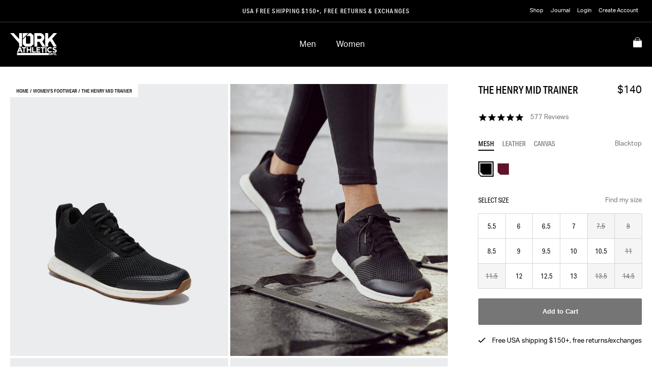

--- FILE ---
content_type: text/html; charset=utf-8
request_url: https://yorkathleticsmfg.com/collections/womens-footwear/products/henry-mid-trainer
body_size: 72155
content:
<!DOCTYPE html>
<!--
 ____    ____    ______  ____    __     __    __
/\  _`\ /\  _`\ /\  _  \/\  _`\ /\ \   /\ \  /\ \
\ \,\L\_\ \ \L\ \ \ \L\ \ \ \L\ \ \ \/'\ `\`\\/'/
 \/_\__ \\ \ ,__/\ \  __ \ \ ,  /\ \ , <`\ `\ /'
   /\ \L\ \ \ \/  \ \ \/\ \ \ \\ \\ \ \\`\`\ \ \
   \ `\____\ \_\   \ \_\ \_\ \_\ \_\ \_\ \_\\ \_\
    \/_____/\/_/    \/_/\/_/\/_/\/ /\/_/\/_/ \/_/
-->
<html lang='en'>
  <head>
    <meta charset='utf-8'>
    <meta name='viewport' content='width=device-width,initial-scale=1,maximum-scale=1"'>
    <link rel='canonical' href='https://yorkathleticsmfg.com/products/henry-mid-trainer'>
    <link rel='shortcut icon' href='' type='image/png'>

    
      <link rel="shortcut icon" href="//yorkathleticsmfg.com/cdn/shop/files/new_chip_template_32x32.png?v=1622741111" type="image/png">
    

    
    <title>
      The Henry Mid Trainer Base
      
      
      
        &ndash; YORK Athletics Mfg.
      
    </title>

    





  
  
  
  
  




<meta name="description" content="Two-piece upper design with TPU welded split seam creates an adaptive fit Breathable perforated tongue reduces lace contact with the tops of your feet, which means no uncomfortable hot spots Signature leather heel pull tab for easy on / easy off Performance anti-slip resistant laces Internal molded heel counter for sta" />
<meta property="og:url" content="https://yorkathleticsmfg.com/products/henry-mid-trainer">
<meta property="og:site_name" content="YORK Athletics Mfg.">
<meta property="og:type" content="product">
<meta property="og:title" content="The Henry Mid Trainer Base">
<meta property="og:description" content="Two-piece upper design with TPU welded split seam creates an adaptive fit Breathable perforated tongue reduces lace contact with the tops of your feet, which means no uncomfortable hot spots Signature leather heel pull tab for easy on / easy off Performance anti-slip resistant laces Internal molded heel counter for sta">
<meta property="og:image" content="http://yorkathleticsmfg.com/cdn/shop/products/190116-YORK-HENRYMID-CANVAS-002-1_RT_CROP_600x600_f5cca955-7123-43f0-a689-2b5de2bbcd8d_1024x.jpg?v=1762529187">
<meta property="og:image:secure_url" content="https://yorkathleticsmfg.com/cdn/shop/products/190116-YORK-HENRYMID-CANVAS-002-1_RT_CROP_600x600_f5cca955-7123-43f0-a689-2b5de2bbcd8d_1024x.jpg?v=1762529187">
<meta property="og:price:amount" content="130.00">
<meta property="og:price:currency" content="USD">

<meta name="twitter:title" content="The Henry Mid Trainer Base">
<meta name="twitter:description" content="Two-piece upper design with TPU welded split seam creates an adaptive fit Breathable perforated tongue reduces lace contact with the tops of your feet, which means no uncomfortable hot spots Signature leather heel pull tab for easy on / easy off Performance anti-slip resistant laces Internal molded heel counter for sta">
<meta name="twitter:card" content="summary_large_image">
<meta name="twitter:image" content="https://cdn.shopify.com/s/files/1/0818/4305/files/yam-social-1-26.jpg?v=1674783002">
<meta name="twitter:image:width" content="480">
<meta name="twitter:image:height" content="480">


    

    <script>
      window.theme = {
        strings: {
          addToCart: "Add to Cart",
          soldOut: "Sold Out",
          unavailable: "Unavailable"
        },
        moneyFormat: "${{amount}}"
      }
    </script>

    <!-- Anti-flicker snippet (recommended)  -->
<style>.async-hide{opacity:0!important}</style>
<script>(function(a,s,y,n,c,h,i,d,e){s.className+=' '+y;h.start=1*new Date;
h.end=i=function(){s.className=s.className.replace(RegExp(' ?'+y),'')};
(a[n]=a[n]||[]).hide=h;setTimeout(function(){i();h.end=null},c);h.timeout=c;
})(window,document.documentElement,'async-hide','dataLayer',4000,
{'GTM-WTF6LGP':true});</script>
<script src="https://www.googleoptimize.com/optimize.js?id=GTM-WTF6LGP" onerror="dataLayer.hide.end && dataLayer.hide.end()"></script>

<!-- Share a sale -->
<script>var shareasaleShopifySSCID=shareasaleShopifyGetParameterByName("sscid");function shareasaleShopifySetCookie(e,a,o,i,r){if(e&&a){var s,S=i?"; path="+i:"",h=r?"; domain="+r:"",t="";o&&((s=new Date).setTime(s.getTime()+o),t="; expires="+s.toUTCString()),document.cookie=e+"="+a+t+S+h}}function shareasaleShopifyGetParameterByName(e,a){a||(a=window.location.href),e=e.replace(/[\[\]]/g,"\\$&");var o=new RegExp("[?&]"+e+"(=([^&#]*)|&|#|$)").exec(a);return o?o[2]?decodeURIComponent(o[2].replace(/\+/g," ")):"":null}shareasaleShopifySSCID&&shareasaleShopifySetCookie("shareasaleShopifySSCID",shareasaleShopifySSCID,94670778e4,"/");</script>

<!-- Yotpo -->
<script type="text/javascript">
  (function e(){var e=document.createElement("script");e.type="text/javascript",e.async=true,e.src="//staticw2.yotpo.com/DW6gtmJIHHT2JPmkLDyBcBitkkvbpmrQAsddhdw0/widget.js";var t=document.getElementsByTagName("script")[0];t.parentNode.insertBefore(e,t)})();
</script>
 
<!-- Global site tag (gtag.js) - AdWords: 870499281 -->
 <script async src="https://www.googletagmanager.com/gtag/js?id=AW-870499281"></script>
 <script>
   window.dataLayer = window.dataLayer || [];
   function gtag(){dataLayer.push(arguments);}
   gtag('js', new Date());
 
   gtag('config', 'AW-870499281');
 </script>

<!-- OwnerIQ Analytics tag -->
<!-- York Athletics - GYK - Analytics -->
<script type="text/javascript">
window._oiqq = window._oiqq || [];
_oiqq.push(['oiq_addPageLifecycle', '8ia3']);
_oiqq.push(['oiq_doTag']);
(function() {
var oiq = document.createElement('script'); oiq.type = 'text/javascript'; oiq.async = true;
oiq.src = document.location.protocol + '//px.owneriq.net/stas/s/k1hd88.js';
var s = document.getElementsByTagName('script')[0]; s.parentNode.insertBefore(oiq, s);
})();
</script>
<!-- End OwnerIQ tag -->

<!-- Snap Pixel Code (Universal) -->
<script type='text/javascript'>
(function(e,t,n){if(e.snaptr)return;var a=e.snaptr=function()
{a.handleRequest?a.handleRequest.apply(a,arguments):a.queue.push(arguments)};
a.queue=[];var s='script';r=t.createElement(s);r.async=!0;
r.src=n;var u=t.getElementsByTagName(s)[0];
u.parentNode.insertBefore(r,u);})(window,document,
'https://sc-static.net/scevent.min.js');

snaptr('init', '654a326a-059f-4aac-8065-67339f11ef26', {
'user_email': ''
});

snaptr('track', 'PAGE_VIEW');

</script>
<!-- End Snap Pixel Code -->

<!-- Microsoft Advertising UET -->
<script>(function(w,d,t,r,u){var f,n,i;w[u]=w[u]||[],f=function(){var o={ti:"25054772"};o.q=w[u],w[u]=new UET(o),w[u].push("pageLoad")},n=d.createElement(t),n.src=r,n.async=1,n.onload=n.onreadystatechange=function(){var s=this.readyState;s&&s!=="loaded"&&s!=="complete"||(f(),n.onload=n.onreadystatechange=null)},i=d.getElementsByTagName(t)[0],i.parentNode.insertBefore(n,i)})(window,document,"script","//bat.bing.com/bat.js","uetq");</script>


<!-- Klaviyo -->
<script type="text/javascript" src="//www.klaviyo.com/media/js/public/klaviyo_subscribe.js"></script>

<!-- Clarity -->
<script type="text/javascript">
  (function(c,l,a,r,i,t,y){
      c[a]=c[a]||function(){(c[a].q=c[a].q||[]).push(arguments)};
      t=l.createElement(r);t.async=1;t.src="https://www.clarity.ms/tag/"+i;
      y=l.getElementsByTagName(r)[0];y.parentNode.insertBefore(t,y);
  })(window, document, "clarity", "script", "68xl9ax6a0");
</script>

<!-- Facebook -->
<meta name="facebook-domain-verification" content="g8gjkzgh7a0xg34lagkgmwgkuww3f3" />


<!-- Voyage -->
<script type="text/javascript">
/* <![CDATA[ */
(function(){if(window.voyage)return;window.voyage={q:[]};var fns=['init', 'event', 'track'];
for(var i=0;i<fns.length;i++){(function(fn){window.voyage[fn]=function(){
this.q.push([fn,arguments]);}})(fns[i])}})();voyage.init('e3b9d13813', { popup: true });
/* ]]> */
</script>
<script async src="https://assets.voyagetext.com/voyage.production.js"></script>




<link rel="stylesheet" href="https://use.typekit.net/gem5fyf.css">
    <style>
  :root {
    --checkbox-chevron: url("//yorkathleticsmfg.com/cdn/shop/t/181/assets/icon-checkmark-white.svg?v=9067043961628479551760122366");
    --select-chevron: url("//yorkathleticsmfg.com/cdn/shop/t/181/assets/icon-chevron-down.svg?v=55896111356692637471760122366");
  }
</style>

    <script src = '//yorkathleticsmfg.com/cdn/shop/t/181/assets/vendor.js?v=52510626463503284791760122366'></script>
    <script src='//yorkathleticsmfg.com/cdn/shop/t/181/assets/index.js?v=124224297471377067561760122439' defer='defer'></script>

    <link href="//yorkathleticsmfg.com/cdn/shop/t/181/assets/index.css?v=102922753957920546401760122366" rel="stylesheet" type="text/css" media="all" />

    <script>window.performance && window.performance.mark && window.performance.mark('shopify.content_for_header.start');</script><meta name="google-site-verification" content="-X3m97xPDHXWJlLRn4_NKVJQa6nDiW7PvkGPhWteqq0">
<meta name="facebook-domain-verification" content="pwq1za2vkiqml2e6nq02rcipp3przg">
<meta name="facebook-domain-verification" content="g8gjkzgh7a0xg34lagkgmwgkuww3f3">
<meta id="shopify-digital-wallet" name="shopify-digital-wallet" content="/8184305/digital_wallets/dialog">
<meta name="shopify-checkout-api-token" content="f4fe25d7384505f20ae3f1406dbc9c71">
<meta id="in-context-paypal-metadata" data-shop-id="8184305" data-venmo-supported="false" data-environment="production" data-locale="en_US" data-paypal-v4="true" data-currency="USD">
<link rel="alternate" type="application/json+oembed" href="https://yorkathleticsmfg.com/products/henry-mid-trainer.oembed">
<script async="async" src="/checkouts/internal/preloads.js?locale=en-US"></script>
<link rel="preconnect" href="https://shop.app" crossorigin="anonymous">
<script async="async" src="https://shop.app/checkouts/internal/preloads.js?locale=en-US&shop_id=8184305" crossorigin="anonymous"></script>
<script id="apple-pay-shop-capabilities" type="application/json">{"shopId":8184305,"countryCode":"US","currencyCode":"USD","merchantCapabilities":["supports3DS"],"merchantId":"gid:\/\/shopify\/Shop\/8184305","merchantName":"YORK Athletics Mfg.","requiredBillingContactFields":["postalAddress","email"],"requiredShippingContactFields":["postalAddress","email"],"shippingType":"shipping","supportedNetworks":["visa","masterCard","amex","discover","elo","jcb"],"total":{"type":"pending","label":"YORK Athletics Mfg.","amount":"1.00"},"shopifyPaymentsEnabled":true,"supportsSubscriptions":true}</script>
<script id="shopify-features" type="application/json">{"accessToken":"f4fe25d7384505f20ae3f1406dbc9c71","betas":["rich-media-storefront-analytics"],"domain":"yorkathleticsmfg.com","predictiveSearch":true,"shopId":8184305,"locale":"en"}</script>
<script>var Shopify = Shopify || {};
Shopify.shop = "york-athletics.myshopify.com";
Shopify.locale = "en";
Shopify.currency = {"active":"USD","rate":"1.0"};
Shopify.country = "US";
Shopify.theme = {"name":"Sparky Update - York 1.8.0 (August, Evergreen)","id":152223056113,"schema_name":"ork Athletics","schema_version":"1.0.0","theme_store_id":null,"role":"main"};
Shopify.theme.handle = "null";
Shopify.theme.style = {"id":null,"handle":null};
Shopify.cdnHost = "yorkathleticsmfg.com/cdn";
Shopify.routes = Shopify.routes || {};
Shopify.routes.root = "/";</script>
<script type="module">!function(o){(o.Shopify=o.Shopify||{}).modules=!0}(window);</script>
<script>!function(o){function n(){var o=[];function n(){o.push(Array.prototype.slice.apply(arguments))}return n.q=o,n}var t=o.Shopify=o.Shopify||{};t.loadFeatures=n(),t.autoloadFeatures=n()}(window);</script>
<script>
  window.ShopifyPay = window.ShopifyPay || {};
  window.ShopifyPay.apiHost = "shop.app\/pay";
  window.ShopifyPay.redirectState = null;
</script>
<script id="shop-js-analytics" type="application/json">{"pageType":"product"}</script>
<script defer="defer" async type="module" src="//yorkathleticsmfg.com/cdn/shopifycloud/shop-js/modules/v2/client.init-shop-cart-sync_BT-GjEfc.en.esm.js"></script>
<script defer="defer" async type="module" src="//yorkathleticsmfg.com/cdn/shopifycloud/shop-js/modules/v2/chunk.common_D58fp_Oc.esm.js"></script>
<script defer="defer" async type="module" src="//yorkathleticsmfg.com/cdn/shopifycloud/shop-js/modules/v2/chunk.modal_xMitdFEc.esm.js"></script>
<script type="module">
  await import("//yorkathleticsmfg.com/cdn/shopifycloud/shop-js/modules/v2/client.init-shop-cart-sync_BT-GjEfc.en.esm.js");
await import("//yorkathleticsmfg.com/cdn/shopifycloud/shop-js/modules/v2/chunk.common_D58fp_Oc.esm.js");
await import("//yorkathleticsmfg.com/cdn/shopifycloud/shop-js/modules/v2/chunk.modal_xMitdFEc.esm.js");

  window.Shopify.SignInWithShop?.initShopCartSync?.({"fedCMEnabled":true,"windoidEnabled":true});

</script>
<script defer="defer" async type="module" src="//yorkathleticsmfg.com/cdn/shopifycloud/shop-js/modules/v2/client.payment-terms_Ci9AEqFq.en.esm.js"></script>
<script defer="defer" async type="module" src="//yorkathleticsmfg.com/cdn/shopifycloud/shop-js/modules/v2/chunk.common_D58fp_Oc.esm.js"></script>
<script defer="defer" async type="module" src="//yorkathleticsmfg.com/cdn/shopifycloud/shop-js/modules/v2/chunk.modal_xMitdFEc.esm.js"></script>
<script type="module">
  await import("//yorkathleticsmfg.com/cdn/shopifycloud/shop-js/modules/v2/client.payment-terms_Ci9AEqFq.en.esm.js");
await import("//yorkathleticsmfg.com/cdn/shopifycloud/shop-js/modules/v2/chunk.common_D58fp_Oc.esm.js");
await import("//yorkathleticsmfg.com/cdn/shopifycloud/shop-js/modules/v2/chunk.modal_xMitdFEc.esm.js");

  
</script>
<script>
  window.Shopify = window.Shopify || {};
  if (!window.Shopify.featureAssets) window.Shopify.featureAssets = {};
  window.Shopify.featureAssets['shop-js'] = {"shop-cart-sync":["modules/v2/client.shop-cart-sync_DZOKe7Ll.en.esm.js","modules/v2/chunk.common_D58fp_Oc.esm.js","modules/v2/chunk.modal_xMitdFEc.esm.js"],"init-fed-cm":["modules/v2/client.init-fed-cm_B6oLuCjv.en.esm.js","modules/v2/chunk.common_D58fp_Oc.esm.js","modules/v2/chunk.modal_xMitdFEc.esm.js"],"shop-cash-offers":["modules/v2/client.shop-cash-offers_D2sdYoxE.en.esm.js","modules/v2/chunk.common_D58fp_Oc.esm.js","modules/v2/chunk.modal_xMitdFEc.esm.js"],"shop-login-button":["modules/v2/client.shop-login-button_QeVjl5Y3.en.esm.js","modules/v2/chunk.common_D58fp_Oc.esm.js","modules/v2/chunk.modal_xMitdFEc.esm.js"],"pay-button":["modules/v2/client.pay-button_DXTOsIq6.en.esm.js","modules/v2/chunk.common_D58fp_Oc.esm.js","modules/v2/chunk.modal_xMitdFEc.esm.js"],"shop-button":["modules/v2/client.shop-button_DQZHx9pm.en.esm.js","modules/v2/chunk.common_D58fp_Oc.esm.js","modules/v2/chunk.modal_xMitdFEc.esm.js"],"avatar":["modules/v2/client.avatar_BTnouDA3.en.esm.js"],"init-windoid":["modules/v2/client.init-windoid_CR1B-cfM.en.esm.js","modules/v2/chunk.common_D58fp_Oc.esm.js","modules/v2/chunk.modal_xMitdFEc.esm.js"],"init-shop-for-new-customer-accounts":["modules/v2/client.init-shop-for-new-customer-accounts_C_vY_xzh.en.esm.js","modules/v2/client.shop-login-button_QeVjl5Y3.en.esm.js","modules/v2/chunk.common_D58fp_Oc.esm.js","modules/v2/chunk.modal_xMitdFEc.esm.js"],"init-shop-email-lookup-coordinator":["modules/v2/client.init-shop-email-lookup-coordinator_BI7n9ZSv.en.esm.js","modules/v2/chunk.common_D58fp_Oc.esm.js","modules/v2/chunk.modal_xMitdFEc.esm.js"],"init-shop-cart-sync":["modules/v2/client.init-shop-cart-sync_BT-GjEfc.en.esm.js","modules/v2/chunk.common_D58fp_Oc.esm.js","modules/v2/chunk.modal_xMitdFEc.esm.js"],"shop-toast-manager":["modules/v2/client.shop-toast-manager_DiYdP3xc.en.esm.js","modules/v2/chunk.common_D58fp_Oc.esm.js","modules/v2/chunk.modal_xMitdFEc.esm.js"],"init-customer-accounts":["modules/v2/client.init-customer-accounts_D9ZNqS-Q.en.esm.js","modules/v2/client.shop-login-button_QeVjl5Y3.en.esm.js","modules/v2/chunk.common_D58fp_Oc.esm.js","modules/v2/chunk.modal_xMitdFEc.esm.js"],"init-customer-accounts-sign-up":["modules/v2/client.init-customer-accounts-sign-up_iGw4briv.en.esm.js","modules/v2/client.shop-login-button_QeVjl5Y3.en.esm.js","modules/v2/chunk.common_D58fp_Oc.esm.js","modules/v2/chunk.modal_xMitdFEc.esm.js"],"shop-follow-button":["modules/v2/client.shop-follow-button_CqMgW2wH.en.esm.js","modules/v2/chunk.common_D58fp_Oc.esm.js","modules/v2/chunk.modal_xMitdFEc.esm.js"],"checkout-modal":["modules/v2/client.checkout-modal_xHeaAweL.en.esm.js","modules/v2/chunk.common_D58fp_Oc.esm.js","modules/v2/chunk.modal_xMitdFEc.esm.js"],"shop-login":["modules/v2/client.shop-login_D91U-Q7h.en.esm.js","modules/v2/chunk.common_D58fp_Oc.esm.js","modules/v2/chunk.modal_xMitdFEc.esm.js"],"lead-capture":["modules/v2/client.lead-capture_BJmE1dJe.en.esm.js","modules/v2/chunk.common_D58fp_Oc.esm.js","modules/v2/chunk.modal_xMitdFEc.esm.js"],"payment-terms":["modules/v2/client.payment-terms_Ci9AEqFq.en.esm.js","modules/v2/chunk.common_D58fp_Oc.esm.js","modules/v2/chunk.modal_xMitdFEc.esm.js"]};
</script>
<script>(function() {
  var isLoaded = false;
  function asyncLoad() {
    if (isLoaded) return;
    isLoaded = true;
    var urls = ["https:\/\/intg.snapchat.com\/shopify\/shopify-scevent.js?id=654a326a-059f-4aac-8065-67339f11ef26\u0026shop=york-athletics.myshopify.com","https:\/\/shopify-widget.route.com\/shopify.widget.js?shop=york-athletics.myshopify.com","\/\/cdn.shopify.com\/proxy\/7eb9142cc4f942153ea114842cbfe3ea005d5126bf1027a01ed49c12c3fbe445\/forms-akamai.smsbump.com\/829014\/form_369407.js?ver=1749757713\u0026shop=york-athletics.myshopify.com\u0026sp-cache-control=cHVibGljLCBtYXgtYWdlPTkwMA"];
    for (var i = 0; i < urls.length; i++) {
      var s = document.createElement('script');
      s.type = 'text/javascript';
      s.async = true;
      s.src = urls[i];
      var x = document.getElementsByTagName('script')[0];
      x.parentNode.insertBefore(s, x);
    }
  };
  if(window.attachEvent) {
    window.attachEvent('onload', asyncLoad);
  } else {
    window.addEventListener('load', asyncLoad, false);
  }
})();</script>
<script id="__st">var __st={"a":8184305,"offset":-18000,"reqid":"362b4305-39ab-451d-8c6b-037f2abeb61f-1769515665","pageurl":"yorkathleticsmfg.com\/collections\/womens-footwear\/products\/henry-mid-trainer","u":"196b07cfee35","p":"product","rtyp":"product","rid":6701705887923};</script>
<script>window.ShopifyPaypalV4VisibilityTracking = true;</script>
<script id="captcha-bootstrap">!function(){'use strict';const t='contact',e='account',n='new_comment',o=[[t,t],['blogs',n],['comments',n],[t,'customer']],c=[[e,'customer_login'],[e,'guest_login'],[e,'recover_customer_password'],[e,'create_customer']],r=t=>t.map((([t,e])=>`form[action*='/${t}']:not([data-nocaptcha='true']) input[name='form_type'][value='${e}']`)).join(','),a=t=>()=>t?[...document.querySelectorAll(t)].map((t=>t.form)):[];function s(){const t=[...o],e=r(t);return a(e)}const i='password',u='form_key',d=['recaptcha-v3-token','g-recaptcha-response','h-captcha-response',i],f=()=>{try{return window.sessionStorage}catch{return}},m='__shopify_v',_=t=>t.elements[u];function p(t,e,n=!1){try{const o=window.sessionStorage,c=JSON.parse(o.getItem(e)),{data:r}=function(t){const{data:e,action:n}=t;return t[m]||n?{data:e,action:n}:{data:t,action:n}}(c);for(const[e,n]of Object.entries(r))t.elements[e]&&(t.elements[e].value=n);n&&o.removeItem(e)}catch(o){console.error('form repopulation failed',{error:o})}}const l='form_type',E='cptcha';function T(t){t.dataset[E]=!0}const w=window,h=w.document,L='Shopify',v='ce_forms',y='captcha';let A=!1;((t,e)=>{const n=(g='f06e6c50-85a8-45c8-87d0-21a2b65856fe',I='https://cdn.shopify.com/shopifycloud/storefront-forms-hcaptcha/ce_storefront_forms_captcha_hcaptcha.v1.5.2.iife.js',D={infoText:'Protected by hCaptcha',privacyText:'Privacy',termsText:'Terms'},(t,e,n)=>{const o=w[L][v],c=o.bindForm;if(c)return c(t,g,e,D).then(n);var r;o.q.push([[t,g,e,D],n]),r=I,A||(h.body.append(Object.assign(h.createElement('script'),{id:'captcha-provider',async:!0,src:r})),A=!0)});var g,I,D;w[L]=w[L]||{},w[L][v]=w[L][v]||{},w[L][v].q=[],w[L][y]=w[L][y]||{},w[L][y].protect=function(t,e){n(t,void 0,e),T(t)},Object.freeze(w[L][y]),function(t,e,n,w,h,L){const[v,y,A,g]=function(t,e,n){const i=e?o:[],u=t?c:[],d=[...i,...u],f=r(d),m=r(i),_=r(d.filter((([t,e])=>n.includes(e))));return[a(f),a(m),a(_),s()]}(w,h,L),I=t=>{const e=t.target;return e instanceof HTMLFormElement?e:e&&e.form},D=t=>v().includes(t);t.addEventListener('submit',(t=>{const e=I(t);if(!e)return;const n=D(e)&&!e.dataset.hcaptchaBound&&!e.dataset.recaptchaBound,o=_(e),c=g().includes(e)&&(!o||!o.value);(n||c)&&t.preventDefault(),c&&!n&&(function(t){try{if(!f())return;!function(t){const e=f();if(!e)return;const n=_(t);if(!n)return;const o=n.value;o&&e.removeItem(o)}(t);const e=Array.from(Array(32),(()=>Math.random().toString(36)[2])).join('');!function(t,e){_(t)||t.append(Object.assign(document.createElement('input'),{type:'hidden',name:u})),t.elements[u].value=e}(t,e),function(t,e){const n=f();if(!n)return;const o=[...t.querySelectorAll(`input[type='${i}']`)].map((({name:t})=>t)),c=[...d,...o],r={};for(const[a,s]of new FormData(t).entries())c.includes(a)||(r[a]=s);n.setItem(e,JSON.stringify({[m]:1,action:t.action,data:r}))}(t,e)}catch(e){console.error('failed to persist form',e)}}(e),e.submit())}));const S=(t,e)=>{t&&!t.dataset[E]&&(n(t,e.some((e=>e===t))),T(t))};for(const o of['focusin','change'])t.addEventListener(o,(t=>{const e=I(t);D(e)&&S(e,y())}));const B=e.get('form_key'),M=e.get(l),P=B&&M;t.addEventListener('DOMContentLoaded',(()=>{const t=y();if(P)for(const e of t)e.elements[l].value===M&&p(e,B);[...new Set([...A(),...v().filter((t=>'true'===t.dataset.shopifyCaptcha))])].forEach((e=>S(e,t)))}))}(h,new URLSearchParams(w.location.search),n,t,e,['guest_login'])})(!0,!0)}();</script>
<script integrity="sha256-4kQ18oKyAcykRKYeNunJcIwy7WH5gtpwJnB7kiuLZ1E=" data-source-attribution="shopify.loadfeatures" defer="defer" src="//yorkathleticsmfg.com/cdn/shopifycloud/storefront/assets/storefront/load_feature-a0a9edcb.js" crossorigin="anonymous"></script>
<script crossorigin="anonymous" defer="defer" src="//yorkathleticsmfg.com/cdn/shopifycloud/storefront/assets/shopify_pay/storefront-65b4c6d7.js?v=20250812"></script>
<script data-source-attribution="shopify.dynamic_checkout.dynamic.init">var Shopify=Shopify||{};Shopify.PaymentButton=Shopify.PaymentButton||{isStorefrontPortableWallets:!0,init:function(){window.Shopify.PaymentButton.init=function(){};var t=document.createElement("script");t.src="https://yorkathleticsmfg.com/cdn/shopifycloud/portable-wallets/latest/portable-wallets.en.js",t.type="module",document.head.appendChild(t)}};
</script>
<script data-source-attribution="shopify.dynamic_checkout.buyer_consent">
  function portableWalletsHideBuyerConsent(e){var t=document.getElementById("shopify-buyer-consent"),n=document.getElementById("shopify-subscription-policy-button");t&&n&&(t.classList.add("hidden"),t.setAttribute("aria-hidden","true"),n.removeEventListener("click",e))}function portableWalletsShowBuyerConsent(e){var t=document.getElementById("shopify-buyer-consent"),n=document.getElementById("shopify-subscription-policy-button");t&&n&&(t.classList.remove("hidden"),t.removeAttribute("aria-hidden"),n.addEventListener("click",e))}window.Shopify?.PaymentButton&&(window.Shopify.PaymentButton.hideBuyerConsent=portableWalletsHideBuyerConsent,window.Shopify.PaymentButton.showBuyerConsent=portableWalletsShowBuyerConsent);
</script>
<script data-source-attribution="shopify.dynamic_checkout.cart.bootstrap">document.addEventListener("DOMContentLoaded",(function(){function t(){return document.querySelector("shopify-accelerated-checkout-cart, shopify-accelerated-checkout")}if(t())Shopify.PaymentButton.init();else{new MutationObserver((function(e,n){t()&&(Shopify.PaymentButton.init(),n.disconnect())})).observe(document.body,{childList:!0,subtree:!0})}}));
</script>
<link id="shopify-accelerated-checkout-styles" rel="stylesheet" media="screen" href="https://yorkathleticsmfg.com/cdn/shopifycloud/portable-wallets/latest/accelerated-checkout-backwards-compat.css" crossorigin="anonymous">
<style id="shopify-accelerated-checkout-cart">
        #shopify-buyer-consent {
  margin-top: 1em;
  display: inline-block;
  width: 100%;
}

#shopify-buyer-consent.hidden {
  display: none;
}

#shopify-subscription-policy-button {
  background: none;
  border: none;
  padding: 0;
  text-decoration: underline;
  font-size: inherit;
  cursor: pointer;
}

#shopify-subscription-policy-button::before {
  box-shadow: none;
}

      </style>

<script>window.performance && window.performance.mark && window.performance.mark('shopify.content_for_header.end');</script>

    <script>
  !function(t,n){function o(n){var o=t.getElementsByTagName("script")[0],i=t.createElement("script");i.src=n,i.crossOrigin="",o.parentNode.insertBefore(i,o)}if(!n.isLoyaltyLion){window.loyaltylion=n,void 0===window.lion&&(window.lion=n),n.version=2,n.isLoyaltyLion=!0;var i=new Date,e=i.getFullYear().toString()+i.getMonth().toString()+i.getDate().toString();o("https://sdk.loyaltylion.net/static/2/loader.js?t="+e);var r=!1;n.init=function(t){if(r)throw new Error("Cannot call lion.init more than once");r=!0;var a=n._token=t.token;if(!a)throw new Error("Token must be supplied to lion.init");for(var l=[],s="_push configure bootstrap shutdown on removeListener authenticateCustomer".split(" "),c=0;c<s.length;c+=1)!function(t,n){t[n]=function(){l.push([n,Array.prototype.slice.call(arguments,0)])}}(n,s[c]);o("https://sdk.loyaltylion.net/sdk/start/"+a+".js?t="+e+i.getHours().toString()),n._initData=t,n._buffer=l}}}(document,window.loyaltylion||[]);

  
    
      loyaltylion.init({ token: "ba0912601a10de747c7797f708e9c371" });
    
  
</script>
  <!-- BEGIN app block: shopify://apps/eg-auto-add-to-cart/blocks/app-embed/0f7d4f74-1e89-4820-aec4-6564d7e535d2 -->










  
    <script
      async
      type="text/javascript"
      src="https://cdn.506.io/eg/script.js?shop=york-athletics.myshopify.com&v=7"
    ></script>
  



  <meta id="easygift-shop" itemid="c2hvcF8kXzE3Njk1MTU2NjU=" content="{&quot;isInstalled&quot;:true,&quot;installedOn&quot;:&quot;2024-06-10T17:49:46.234Z&quot;,&quot;appVersion&quot;:&quot;3.0&quot;,&quot;subscriptionName&quot;:&quot;Free&quot;,&quot;cartAnalytics&quot;:true,&quot;freeTrialEndsOn&quot;:null,&quot;settings&quot;:{&quot;reminderBannerStyle&quot;:{&quot;position&quot;:{&quot;horizontal&quot;:&quot;right&quot;,&quot;vertical&quot;:&quot;bottom&quot;},&quot;closingMode&quot;:&quot;doNotAutoClose&quot;,&quot;cssStyles&quot;:&quot;&quot;,&quot;displayAfter&quot;:5,&quot;headerText&quot;:&quot;&quot;,&quot;imageUrl&quot;:null,&quot;primaryColor&quot;:&quot;#000000&quot;,&quot;reshowBannerAfter&quot;:&quot;everyNewSession&quot;,&quot;selfcloseAfter&quot;:5,&quot;showImage&quot;:false,&quot;subHeaderText&quot;:&quot;&quot;},&quot;addedItemIdentifier&quot;:&quot;_Gifted&quot;,&quot;ignoreOtherAppLineItems&quot;:null,&quot;customVariantsInfoLifetimeMins&quot;:1440,&quot;redirectPath&quot;:null,&quot;ignoreNonStandardCartRequests&quot;:false,&quot;bannerStyle&quot;:{&quot;position&quot;:{&quot;horizontal&quot;:&quot;right&quot;,&quot;vertical&quot;:&quot;bottom&quot;},&quot;cssStyles&quot;:null,&quot;primaryColor&quot;:&quot;#000000&quot;},&quot;themePresetId&quot;:null,&quot;notificationStyle&quot;:{&quot;position&quot;:{&quot;horizontal&quot;:null,&quot;vertical&quot;:null},&quot;cssStyles&quot;:null,&quot;duration&quot;:null,&quot;hasCustomizations&quot;:false,&quot;primaryColor&quot;:null},&quot;fetchCartData&quot;:false,&quot;useLocalStorage&quot;:{&quot;enabled&quot;:false,&quot;expiryMinutes&quot;:null},&quot;popupStyle&quot;:{&quot;addButtonText&quot;:null,&quot;cssStyles&quot;:null,&quot;dismissButtonText&quot;:null,&quot;hasCustomizations&quot;:false,&quot;imageUrl&quot;:null,&quot;outOfStockButtonText&quot;:null,&quot;primaryColor&quot;:null,&quot;secondaryColor&quot;:null,&quot;showProductLink&quot;:false,&quot;subscriptionLabel&quot;:&quot;Subscription Plan&quot;},&quot;refreshAfterBannerClick&quot;:false,&quot;disableReapplyRules&quot;:false,&quot;disableReloadOnFailedAddition&quot;:false,&quot;autoReloadCartPage&quot;:false,&quot;ajaxRedirectPath&quot;:null,&quot;allowSimultaneousRequests&quot;:false,&quot;applyRulesOnCheckout&quot;:false,&quot;enableCartCtrlOverrides&quot;:true,&quot;scriptSettings&quot;:{&quot;branding&quot;:{&quot;show&quot;:false,&quot;removalRequestSent&quot;:null},&quot;productPageRedirection&quot;:{&quot;enabled&quot;:false,&quot;products&quot;:[],&quot;redirectionURL&quot;:&quot;\/&quot;},&quot;debugging&quot;:{&quot;enabled&quot;:false,&quot;enabledOn&quot;:null,&quot;stringifyObj&quot;:false},&quot;customCSS&quot;:null,&quot;delayUpdates&quot;:2000,&quot;decodePayload&quot;:false,&quot;hideAlertsOnFrontend&quot;:false,&quot;removeEGPropertyFromSplitActionLineItems&quot;:false,&quot;fetchProductInfoFromSavedDomain&quot;:false,&quot;enableBuyNowInterceptions&quot;:false,&quot;removeProductsAddedFromExpiredRules&quot;:false,&quot;useFinalPrice&quot;:false,&quot;hideGiftedPropertyText&quot;:false,&quot;fetchCartDataBeforeRequest&quot;:false}},&quot;translations&quot;:null,&quot;defaultLocale&quot;:&quot;en&quot;,&quot;shopDomain&quot;:&quot;yorkathleticsmfg.com&quot;}">


<script defer>
  (async function() {
    try {

      const blockVersion = "v3"
      if (blockVersion != "v3") {
        return
      }

      let metaErrorFlag = false;
      if (metaErrorFlag) {
        return
      }

      // Parse metafields as JSON
      const metafields = {};

      // Process metafields in JavaScript
      let savedRulesArray = [];
      for (const [key, value] of Object.entries(metafields)) {
        if (value) {
          for (const prop in value) {
            // avoiding Object.Keys for performance gain -- no need to make an array of keys.
            savedRulesArray.push(value);
            break;
          }
        }
      }

      const metaTag = document.createElement('meta');
      metaTag.id = 'easygift-rules';
      metaTag.content = JSON.stringify(savedRulesArray);
      metaTag.setAttribute('itemid', 'cnVsZXNfJF8xNzY5NTE1NjY1');

      document.head.appendChild(metaTag);
      } catch (err) {
        
      }
  })();
</script>


  <script
    type="text/javascript"
    defer
  >

    (function () {
      try {
        window.EG_INFO = window.EG_INFO || {};
        var shopInfo = {"isInstalled":true,"installedOn":"2024-06-10T17:49:46.234Z","appVersion":"3.0","subscriptionName":"Free","cartAnalytics":true,"freeTrialEndsOn":null,"settings":{"reminderBannerStyle":{"position":{"horizontal":"right","vertical":"bottom"},"closingMode":"doNotAutoClose","cssStyles":"","displayAfter":5,"headerText":"","imageUrl":null,"primaryColor":"#000000","reshowBannerAfter":"everyNewSession","selfcloseAfter":5,"showImage":false,"subHeaderText":""},"addedItemIdentifier":"_Gifted","ignoreOtherAppLineItems":null,"customVariantsInfoLifetimeMins":1440,"redirectPath":null,"ignoreNonStandardCartRequests":false,"bannerStyle":{"position":{"horizontal":"right","vertical":"bottom"},"cssStyles":null,"primaryColor":"#000000"},"themePresetId":null,"notificationStyle":{"position":{"horizontal":null,"vertical":null},"cssStyles":null,"duration":null,"hasCustomizations":false,"primaryColor":null},"fetchCartData":false,"useLocalStorage":{"enabled":false,"expiryMinutes":null},"popupStyle":{"addButtonText":null,"cssStyles":null,"dismissButtonText":null,"hasCustomizations":false,"imageUrl":null,"outOfStockButtonText":null,"primaryColor":null,"secondaryColor":null,"showProductLink":false,"subscriptionLabel":"Subscription Plan"},"refreshAfterBannerClick":false,"disableReapplyRules":false,"disableReloadOnFailedAddition":false,"autoReloadCartPage":false,"ajaxRedirectPath":null,"allowSimultaneousRequests":false,"applyRulesOnCheckout":false,"enableCartCtrlOverrides":true,"scriptSettings":{"branding":{"show":false,"removalRequestSent":null},"productPageRedirection":{"enabled":false,"products":[],"redirectionURL":"\/"},"debugging":{"enabled":false,"enabledOn":null,"stringifyObj":false},"customCSS":null,"delayUpdates":2000,"decodePayload":false,"hideAlertsOnFrontend":false,"removeEGPropertyFromSplitActionLineItems":false,"fetchProductInfoFromSavedDomain":false,"enableBuyNowInterceptions":false,"removeProductsAddedFromExpiredRules":false,"useFinalPrice":false,"hideGiftedPropertyText":false,"fetchCartDataBeforeRequest":false}},"translations":null,"defaultLocale":"en","shopDomain":"yorkathleticsmfg.com"};
        var productRedirectionEnabled = shopInfo.settings.scriptSettings.productPageRedirection.enabled;
        if (["Unlimited", "Enterprise"].includes(shopInfo.subscriptionName) && productRedirectionEnabled) {
          var products = shopInfo.settings.scriptSettings.productPageRedirection.products;
          if (products.length > 0) {
            var productIds = products.map(function(prod) {
              var productGid = prod.id;
              var productIdNumber = parseInt(productGid.split('/').pop());
              return productIdNumber;
            });
            var productInfo = {"id":6701705887923,"title":"The Henry Mid Trainer Base","handle":"henry-mid-trainer","description":"\u003cul\u003e\n\u003cli\u003eTwo-piece upper design with TPU welded split seam creates an adaptive fit\u003c\/li\u003e\n\u003cli\u003eBreathable perforated tongue reduces lace contact with the tops of your feet, which means no uncomfortable hot spots\u003c\/li\u003e\n\u003cli\u003eSignature leather heel pull tab for easy on \/ easy off\u003c\/li\u003e\n\u003cli\u003ePerformance anti-slip resistant laces\u003c\/li\u003e\n\u003cli\u003eInternal molded heel counter for stability and support\u003c\/li\u003e\n\u003cli\u003eSlip resistant gum rubber outsole maximizes grip and traction on a variety of training surfaces\u003c\/li\u003e\n\u003cli\u003eA more natural sensation underfoot, delivering excellent ground feel\u003c\/li\u003e\n\u003cli\u003e9MM drop, the perfect pitch for multi-use cross training and stability while lifting in the gym\u003c\/li\u003e\n\u003cli\u003eCustom PU Foam sockliner with heel sidewall that molds to the foot provides maximum comfort, support, and cushioning, as well as moisture wicking\u003c\/li\u003e\n\u003c\/ul\u003e","published_at":"2021-11-06T10:41:15-04:00","created_at":"2021-05-20T13:00:09-04:00","vendor":"YORK Athletics Mfg.","type":"Footwear","tags":["Base","feature_responsive-energy-return","feature_stability-lycra-bands","pre-launch","YGroup_mid"],"price":13000,"price_min":13000,"price_max":13000,"available":false,"price_varies":false,"compare_at_price":13000,"compare_at_price_min":13000,"compare_at_price_max":13000,"compare_at_price_varies":false,"variants":[{"id":39840825213107,"title":"Mens 4 | Womens 5.5 \/ Base","option1":"Mens 4 | Womens 5.5","option2":"Base","option3":null,"sku":"6156837e7a185","requires_shipping":true,"taxable":false,"featured_image":null,"available":false,"name":"The Henry Mid Trainer Base - Mens 4 | Womens 5.5 \/ Base","public_title":"Mens 4 | Womens 5.5 \/ Base","options":["Mens 4 | Womens 5.5","Base"],"price":13000,"weight":1100,"compare_at_price":13000,"inventory_quantity":0,"inventory_management":"shopify","inventory_policy":"deny","barcode":null,"requires_selling_plan":false,"selling_plan_allocations":[]},{"id":39840825245875,"title":"Mens 4.5 | Womens 6 \/ Base","option1":"Mens 4.5 | Womens 6","option2":"Base","option3":null,"sku":"6156837f0a3fd","requires_shipping":true,"taxable":false,"featured_image":null,"available":false,"name":"The Henry Mid Trainer Base - Mens 4.5 | Womens 6 \/ Base","public_title":"Mens 4.5 | Womens 6 \/ Base","options":["Mens 4.5 | Womens 6","Base"],"price":13000,"weight":1100,"compare_at_price":13000,"inventory_quantity":0,"inventory_management":"shopify","inventory_policy":"deny","barcode":null,"requires_selling_plan":false,"selling_plan_allocations":[]},{"id":39840825278643,"title":"Mens 5 | Womens 6.5 \/ Base","option1":"Mens 5 | Womens 6.5","option2":"Base","option3":null,"sku":"6156837fa94f1","requires_shipping":true,"taxable":false,"featured_image":null,"available":false,"name":"The Henry Mid Trainer Base - Mens 5 | Womens 6.5 \/ Base","public_title":"Mens 5 | Womens 6.5 \/ Base","options":["Mens 5 | Womens 6.5","Base"],"price":13000,"weight":1100,"compare_at_price":13000,"inventory_quantity":0,"inventory_management":"shopify","inventory_policy":"deny","barcode":null,"requires_selling_plan":false,"selling_plan_allocations":[]},{"id":39840825311411,"title":"Mens 5.5 | Womens 7 \/ Base","option1":"Mens 5.5 | Womens 7","option2":"Base","option3":null,"sku":"6.16E+26","requires_shipping":true,"taxable":false,"featured_image":null,"available":false,"name":"The Henry Mid Trainer Base - Mens 5.5 | Womens 7 \/ Base","public_title":"Mens 5.5 | Womens 7 \/ Base","options":["Mens 5.5 | Womens 7","Base"],"price":13000,"weight":1100,"compare_at_price":13000,"inventory_quantity":0,"inventory_management":"shopify","inventory_policy":"deny","barcode":null,"requires_selling_plan":false,"selling_plan_allocations":[]},{"id":39840825344179,"title":"Mens 6 | Womens 7.5 \/ Base","option1":"Mens 6 | Womens 7.5","option2":"Base","option3":null,"sku":"6156838108099","requires_shipping":true,"taxable":false,"featured_image":null,"available":false,"name":"The Henry Mid Trainer Base - Mens 6 | Womens 7.5 \/ Base","public_title":"Mens 6 | Womens 7.5 \/ Base","options":["Mens 6 | Womens 7.5","Base"],"price":13000,"weight":1100,"compare_at_price":13000,"inventory_quantity":0,"inventory_management":"shopify","inventory_policy":"deny","barcode":null,"requires_selling_plan":false,"selling_plan_allocations":[]},{"id":39840825376947,"title":"Mens 6.5 | Womens 8 \/ Base","option1":"Mens 6.5 | Womens 8","option2":"Base","option3":null,"sku":"61568381ba53c","requires_shipping":true,"taxable":false,"featured_image":null,"available":false,"name":"The Henry Mid Trainer Base - Mens 6.5 | Womens 8 \/ Base","public_title":"Mens 6.5 | Womens 8 \/ Base","options":["Mens 6.5 | Womens 8","Base"],"price":13000,"weight":1100,"compare_at_price":13000,"inventory_quantity":0,"inventory_management":"shopify","inventory_policy":"deny","barcode":null,"requires_selling_plan":false,"selling_plan_allocations":[]},{"id":39840825409715,"title":"Mens 7 | Womens 8.5 \/ Base","option1":"Mens 7 | Womens 8.5","option2":"Base","option3":null,"sku":"6156838245892","requires_shipping":true,"taxable":false,"featured_image":null,"available":false,"name":"The Henry Mid Trainer Base - Mens 7 | Womens 8.5 \/ Base","public_title":"Mens 7 | Womens 8.5 \/ Base","options":["Mens 7 | Womens 8.5","Base"],"price":13000,"weight":1100,"compare_at_price":13000,"inventory_quantity":0,"inventory_management":"shopify","inventory_policy":"deny","barcode":null,"requires_selling_plan":false,"selling_plan_allocations":[]},{"id":39840825442483,"title":"Mens 7.5 | Womens 9 \/ Base","option1":"Mens 7.5 | Womens 9","option2":"Base","option3":null,"sku":"61568382cacbf","requires_shipping":true,"taxable":false,"featured_image":null,"available":false,"name":"The Henry Mid Trainer Base - Mens 7.5 | Womens 9 \/ Base","public_title":"Mens 7.5 | Womens 9 \/ Base","options":["Mens 7.5 | Womens 9","Base"],"price":13000,"weight":1100,"compare_at_price":13000,"inventory_quantity":0,"inventory_management":"shopify","inventory_policy":"deny","barcode":null,"requires_selling_plan":false,"selling_plan_allocations":[]},{"id":39840825475251,"title":"Mens 8 | Womens 9.5 \/ Base","option1":"Mens 8 | Womens 9.5","option2":"Base","option3":null,"sku":"6156838386743","requires_shipping":true,"taxable":false,"featured_image":null,"available":false,"name":"The Henry Mid Trainer Base - Mens 8 | Womens 9.5 \/ Base","public_title":"Mens 8 | Womens 9.5 \/ Base","options":["Mens 8 | Womens 9.5","Base"],"price":13000,"weight":1100,"compare_at_price":13000,"inventory_quantity":0,"inventory_management":"shopify","inventory_policy":"deny","barcode":null,"requires_selling_plan":false,"selling_plan_allocations":[]},{"id":39840825508019,"title":"Mens 8.5 | Womens 10 \/ Base","option1":"Mens 8.5 | Womens 10","option2":"Base","option3":null,"sku":"615683841f46e","requires_shipping":true,"taxable":false,"featured_image":null,"available":false,"name":"The Henry Mid Trainer Base - Mens 8.5 | Womens 10 \/ Base","public_title":"Mens 8.5 | Womens 10 \/ Base","options":["Mens 8.5 | Womens 10","Base"],"price":13000,"weight":1100,"compare_at_price":13000,"inventory_quantity":0,"inventory_management":"shopify","inventory_policy":"deny","barcode":null,"requires_selling_plan":false,"selling_plan_allocations":[]},{"id":39840825540787,"title":"Mens 9 | Womens 10.5 \/ Base","option1":"Mens 9 | Womens 10.5","option2":"Base","option3":null,"sku":"61568384b3925","requires_shipping":true,"taxable":false,"featured_image":null,"available":false,"name":"The Henry Mid Trainer Base - Mens 9 | Womens 10.5 \/ Base","public_title":"Mens 9 | Womens 10.5 \/ Base","options":["Mens 9 | Womens 10.5","Base"],"price":13000,"weight":1100,"compare_at_price":13000,"inventory_quantity":0,"inventory_management":"shopify","inventory_policy":"deny","barcode":null,"requires_selling_plan":false,"selling_plan_allocations":[]},{"id":39840825573555,"title":"Mens 9.5 | Womens 11 \/ Base","option1":"Mens 9.5 | Womens 11","option2":"Base","option3":null,"sku":"615683854627c","requires_shipping":true,"taxable":false,"featured_image":null,"available":false,"name":"The Henry Mid Trainer Base - Mens 9.5 | Womens 11 \/ Base","public_title":"Mens 9.5 | Womens 11 \/ Base","options":["Mens 9.5 | Womens 11","Base"],"price":13000,"weight":1100,"compare_at_price":13000,"inventory_quantity":0,"inventory_management":"shopify","inventory_policy":"deny","barcode":null,"requires_selling_plan":false,"selling_plan_allocations":[]},{"id":39840825606323,"title":"Mens 10 | Womens 11.5 \/ Base","option1":"Mens 10 | Womens 11.5","option2":"Base","option3":null,"sku":"6156837a85d9d","requires_shipping":true,"taxable":false,"featured_image":null,"available":false,"name":"The Henry Mid Trainer Base - Mens 10 | Womens 11.5 \/ Base","public_title":"Mens 10 | Womens 11.5 \/ Base","options":["Mens 10 | Womens 11.5","Base"],"price":13000,"weight":1100,"compare_at_price":13000,"inventory_quantity":0,"inventory_management":"shopify","inventory_policy":"deny","barcode":null,"requires_selling_plan":false,"selling_plan_allocations":[]},{"id":39840825639091,"title":"Mens 10.5 | Womens 12 \/ Base","option1":"Mens 10.5 | Womens 12","option2":"Base","option3":null,"sku":"6156837b26347","requires_shipping":true,"taxable":false,"featured_image":null,"available":false,"name":"The Henry Mid Trainer Base - Mens 10.5 | Womens 12 \/ Base","public_title":"Mens 10.5 | Womens 12 \/ Base","options":["Mens 10.5 | Womens 12","Base"],"price":13000,"weight":1100,"compare_at_price":13000,"inventory_quantity":0,"inventory_management":"shopify","inventory_policy":"deny","barcode":null,"requires_selling_plan":false,"selling_plan_allocations":[]},{"id":39840825671859,"title":"Mens 11 | Womens 12.5 \/ Base","option1":"Mens 11 | Womens 12.5","option2":"Base","option3":null,"sku":"6156837c0dabe","requires_shipping":true,"taxable":false,"featured_image":null,"available":false,"name":"The Henry Mid Trainer Base - Mens 11 | Womens 12.5 \/ Base","public_title":"Mens 11 | Womens 12.5 \/ Base","options":["Mens 11 | Womens 12.5","Base"],"price":13000,"weight":1100,"compare_at_price":13000,"inventory_quantity":0,"inventory_management":"shopify","inventory_policy":"deny","barcode":null,"requires_selling_plan":false,"selling_plan_allocations":[]},{"id":39840825704627,"title":"Mens 11.5 | Womens 13 \/ Base","option1":"Mens 11.5 | Womens 13","option2":"Base","option3":null,"sku":"6156837c9e2fd","requires_shipping":true,"taxable":false,"featured_image":null,"available":false,"name":"The Henry Mid Trainer Base - Mens 11.5 | Womens 13 \/ Base","public_title":"Mens 11.5 | Womens 13 \/ Base","options":["Mens 11.5 | Womens 13","Base"],"price":13000,"weight":1100,"compare_at_price":13000,"inventory_quantity":0,"inventory_management":"shopify","inventory_policy":"deny","barcode":null,"requires_selling_plan":false,"selling_plan_allocations":[]},{"id":39840825737395,"title":"Mens 12 | Womens 13.5 \/ Base","option1":"Mens 12 | Womens 13.5","option2":"Base","option3":null,"sku":"6156837d4f215","requires_shipping":true,"taxable":false,"featured_image":null,"available":false,"name":"The Henry Mid Trainer Base - Mens 12 | Womens 13.5 \/ Base","public_title":"Mens 12 | Womens 13.5 \/ Base","options":["Mens 12 | Womens 13.5","Base"],"price":13000,"weight":1100,"compare_at_price":13000,"inventory_quantity":0,"inventory_management":"shopify","inventory_policy":"deny","barcode":null,"requires_selling_plan":false,"selling_plan_allocations":[]},{"id":39840825770163,"title":"Mens 13 | Womens 14.5 \/ Base","option1":"Mens 13 | Womens 14.5","option2":"Base","option3":null,"sku":"6156837dcb64b","requires_shipping":true,"taxable":false,"featured_image":null,"available":false,"name":"The Henry Mid Trainer Base - Mens 13 | Womens 14.5 \/ Base","public_title":"Mens 13 | Womens 14.5 \/ Base","options":["Mens 13 | Womens 14.5","Base"],"price":13000,"weight":1100,"compare_at_price":13000,"inventory_quantity":0,"inventory_management":"shopify","inventory_policy":"deny","barcode":null,"requires_selling_plan":false,"selling_plan_allocations":[]}],"images":["\/\/yorkathleticsmfg.com\/cdn\/shop\/products\/190116-YORK-HENRYMID-CANVAS-002-1_RT_CROP_600x600_f5cca955-7123-43f0-a689-2b5de2bbcd8d.jpg?v=1762529187","\/\/yorkathleticsmfg.com\/cdn\/shop\/products\/190116-YORK-HENRYMID-CANVAS-001-1_d79087a7-65a3-429c-8adb-78f027584a44.jpg?v=1621530013","\/\/yorkathleticsmfg.com\/cdn\/shop\/products\/190116-YORK-HENRYMID-CANVAS-003-1_ae38eb24-c16d-4ff4-9aff-8a1a6776948b.jpg?v=1621530013","\/\/yorkathleticsmfg.com\/cdn\/shop\/products\/190116-YORK-HENRYMID-CANVAS-005-1_3f1dfbb4-224f-4914-a9f7-3104a9e8cb8e.jpg?v=1621530013","\/\/yorkathleticsmfg.com\/cdn\/shop\/products\/190116-YORK-HENRYMID-CANVAS-004-1_a72b4749-ed47-49aa-905f-a2f5d30848d9.jpg?v=1621530013"],"featured_image":"\/\/yorkathleticsmfg.com\/cdn\/shop\/products\/190116-YORK-HENRYMID-CANVAS-002-1_RT_CROP_600x600_f5cca955-7123-43f0-a689-2b5de2bbcd8d.jpg?v=1762529187","options":["Size","Color"],"media":[{"alt":null,"id":20989623042227,"position":1,"preview_image":{"aspect_ratio":1.0,"height":600,"width":600,"src":"\/\/yorkathleticsmfg.com\/cdn\/shop\/products\/190116-YORK-HENRYMID-CANVAS-002-1_RT_CROP_600x600_f5cca955-7123-43f0-a689-2b5de2bbcd8d.jpg?v=1762529187"},"aspect_ratio":1.0,"height":600,"media_type":"image","src":"\/\/yorkathleticsmfg.com\/cdn\/shop\/products\/190116-YORK-HENRYMID-CANVAS-002-1_RT_CROP_600x600_f5cca955-7123-43f0-a689-2b5de2bbcd8d.jpg?v=1762529187","width":600},{"alt":null,"id":20989623074995,"position":2,"preview_image":{"aspect_ratio":1.0,"height":600,"width":600,"src":"\/\/yorkathleticsmfg.com\/cdn\/shop\/products\/190116-YORK-HENRYMID-CANVAS-001-1_d79087a7-65a3-429c-8adb-78f027584a44.jpg?v=1621530013"},"aspect_ratio":1.0,"height":600,"media_type":"image","src":"\/\/yorkathleticsmfg.com\/cdn\/shop\/products\/190116-YORK-HENRYMID-CANVAS-001-1_d79087a7-65a3-429c-8adb-78f027584a44.jpg?v=1621530013","width":600},{"alt":null,"id":20989623107763,"position":3,"preview_image":{"aspect_ratio":1.0,"height":600,"width":600,"src":"\/\/yorkathleticsmfg.com\/cdn\/shop\/products\/190116-YORK-HENRYMID-CANVAS-003-1_ae38eb24-c16d-4ff4-9aff-8a1a6776948b.jpg?v=1621530013"},"aspect_ratio":1.0,"height":600,"media_type":"image","src":"\/\/yorkathleticsmfg.com\/cdn\/shop\/products\/190116-YORK-HENRYMID-CANVAS-003-1_ae38eb24-c16d-4ff4-9aff-8a1a6776948b.jpg?v=1621530013","width":600},{"alt":null,"id":20989623140531,"position":4,"preview_image":{"aspect_ratio":1.0,"height":600,"width":600,"src":"\/\/yorkathleticsmfg.com\/cdn\/shop\/products\/190116-YORK-HENRYMID-CANVAS-005-1_3f1dfbb4-224f-4914-a9f7-3104a9e8cb8e.jpg?v=1621530013"},"aspect_ratio":1.0,"height":600,"media_type":"image","src":"\/\/yorkathleticsmfg.com\/cdn\/shop\/products\/190116-YORK-HENRYMID-CANVAS-005-1_3f1dfbb4-224f-4914-a9f7-3104a9e8cb8e.jpg?v=1621530013","width":600},{"alt":null,"id":20989623173299,"position":5,"preview_image":{"aspect_ratio":1.0,"height":600,"width":600,"src":"\/\/yorkathleticsmfg.com\/cdn\/shop\/products\/190116-YORK-HENRYMID-CANVAS-004-1_a72b4749-ed47-49aa-905f-a2f5d30848d9.jpg?v=1621530013"},"aspect_ratio":1.0,"height":600,"media_type":"image","src":"\/\/yorkathleticsmfg.com\/cdn\/shop\/products\/190116-YORK-HENRYMID-CANVAS-004-1_a72b4749-ed47-49aa-905f-a2f5d30848d9.jpg?v=1621530013","width":600}],"requires_selling_plan":false,"selling_plan_groups":[],"content":"\u003cul\u003e\n\u003cli\u003eTwo-piece upper design with TPU welded split seam creates an adaptive fit\u003c\/li\u003e\n\u003cli\u003eBreathable perforated tongue reduces lace contact with the tops of your feet, which means no uncomfortable hot spots\u003c\/li\u003e\n\u003cli\u003eSignature leather heel pull tab for easy on \/ easy off\u003c\/li\u003e\n\u003cli\u003ePerformance anti-slip resistant laces\u003c\/li\u003e\n\u003cli\u003eInternal molded heel counter for stability and support\u003c\/li\u003e\n\u003cli\u003eSlip resistant gum rubber outsole maximizes grip and traction on a variety of training surfaces\u003c\/li\u003e\n\u003cli\u003eA more natural sensation underfoot, delivering excellent ground feel\u003c\/li\u003e\n\u003cli\u003e9MM drop, the perfect pitch for multi-use cross training and stability while lifting in the gym\u003c\/li\u003e\n\u003cli\u003eCustom PU Foam sockliner with heel sidewall that molds to the foot provides maximum comfort, support, and cushioning, as well as moisture wicking\u003c\/li\u003e\n\u003c\/ul\u003e"};
            var isProductInList = productIds.includes(productInfo.id);
            if (isProductInList) {
              var redirectionURL = shopInfo.settings.scriptSettings.productPageRedirection.redirectionURL;
              if (redirectionURL) {
                window.location = redirectionURL;
              }
            }
          }
        }

        

          var rawPriceString = "130.00";
    
          rawPriceString = rawPriceString.trim();
    
          var normalisedPrice;

          function processNumberString(str) {
            // Helper to find the rightmost index of '.', ',' or "'"
            const lastDot = str.lastIndexOf('.');
            const lastComma = str.lastIndexOf(',');
            const lastApostrophe = str.lastIndexOf("'");
            const lastIndex = Math.max(lastDot, lastComma, lastApostrophe);

            // If no punctuation, remove any stray spaces and return
            if (lastIndex === -1) {
              return str.replace(/[.,'\s]/g, '');
            }

            // Extract parts
            const before = str.slice(0, lastIndex).replace(/[.,'\s]/g, '');
            const after = str.slice(lastIndex + 1).replace(/[.,'\s]/g, '');

            // If the after part is 1 or 2 digits, treat as decimal
            if (after.length > 0 && after.length <= 2) {
              return `${before}.${after}`;
            }

            // Otherwise treat as integer with thousands separator removed
            return before + after;
          }

          normalisedPrice = processNumberString(rawPriceString)

          window.EG_INFO["39840825213107"] = {
            "price": `${normalisedPrice}`,
            "presentmentPrices": {
              "edges": [
                {
                  "node": {
                    "price": {
                      "amount": `${normalisedPrice}`,
                      "currencyCode": "USD"
                    }
                  }
                }
              ]
            },
            "sellingPlanGroups": {
              "edges": [
                
              ]
            },
            "product": {
              "id": "gid://shopify/Product/6701705887923",
              "tags": ["Base","feature_responsive-energy-return","feature_stability-lycra-bands","pre-launch","YGroup_mid"],
              "collections": {
                "pageInfo": {
                  "hasNextPage": false
                },
                "edges": [
                  
                    {
                      "node": {
                        "id": "gid://shopify/Collection/269952778419"
                      }
                    },
                  
                    {
                      "node": {
                        "id": "gid://shopify/Collection/400749756657"
                      }
                    },
                  
                    {
                      "node": {
                        "id": "gid://shopify/Collection/398070284529"
                      }
                    },
                  
                    {
                      "node": {
                        "id": "gid://shopify/Collection/398237663473"
                      }
                    },
                  
                    {
                      "node": {
                        "id": "gid://shopify/Collection/269952581811"
                      }
                    },
                  
                    {
                      "node": {
                        "id": "gid://shopify/Collection/269630668979"
                      }
                    },
                  
                    {
                      "node": {
                        "id": "gid://shopify/Collection/269636829363"
                      }
                    },
                  
                    {
                      "node": {
                        "id": "gid://shopify/Collection/269283852467"
                      }
                    },
                  
                    {
                      "node": {
                        "id": "gid://shopify/Collection/269633978547"
                      }
                    },
                  
                    {
                      "node": {
                        "id": "gid://shopify/Collection/398237499633"
                      }
                    },
                  
                    {
                      "node": {
                        "id": "gid://shopify/Collection/269952680115"
                      }
                    },
                  
                    {
                      "node": {
                        "id": "gid://shopify/Collection/269630832819"
                      }
                    }
                  
                ]
              }
            },
            "id": "39840825213107",
            "timestamp": 1769515665
          };
        

          var rawPriceString = "130.00";
    
          rawPriceString = rawPriceString.trim();
    
          var normalisedPrice;

          function processNumberString(str) {
            // Helper to find the rightmost index of '.', ',' or "'"
            const lastDot = str.lastIndexOf('.');
            const lastComma = str.lastIndexOf(',');
            const lastApostrophe = str.lastIndexOf("'");
            const lastIndex = Math.max(lastDot, lastComma, lastApostrophe);

            // If no punctuation, remove any stray spaces and return
            if (lastIndex === -1) {
              return str.replace(/[.,'\s]/g, '');
            }

            // Extract parts
            const before = str.slice(0, lastIndex).replace(/[.,'\s]/g, '');
            const after = str.slice(lastIndex + 1).replace(/[.,'\s]/g, '');

            // If the after part is 1 or 2 digits, treat as decimal
            if (after.length > 0 && after.length <= 2) {
              return `${before}.${after}`;
            }

            // Otherwise treat as integer with thousands separator removed
            return before + after;
          }

          normalisedPrice = processNumberString(rawPriceString)

          window.EG_INFO["39840825245875"] = {
            "price": `${normalisedPrice}`,
            "presentmentPrices": {
              "edges": [
                {
                  "node": {
                    "price": {
                      "amount": `${normalisedPrice}`,
                      "currencyCode": "USD"
                    }
                  }
                }
              ]
            },
            "sellingPlanGroups": {
              "edges": [
                
              ]
            },
            "product": {
              "id": "gid://shopify/Product/6701705887923",
              "tags": ["Base","feature_responsive-energy-return","feature_stability-lycra-bands","pre-launch","YGroup_mid"],
              "collections": {
                "pageInfo": {
                  "hasNextPage": false
                },
                "edges": [
                  
                    {
                      "node": {
                        "id": "gid://shopify/Collection/269952778419"
                      }
                    },
                  
                    {
                      "node": {
                        "id": "gid://shopify/Collection/400749756657"
                      }
                    },
                  
                    {
                      "node": {
                        "id": "gid://shopify/Collection/398070284529"
                      }
                    },
                  
                    {
                      "node": {
                        "id": "gid://shopify/Collection/398237663473"
                      }
                    },
                  
                    {
                      "node": {
                        "id": "gid://shopify/Collection/269952581811"
                      }
                    },
                  
                    {
                      "node": {
                        "id": "gid://shopify/Collection/269630668979"
                      }
                    },
                  
                    {
                      "node": {
                        "id": "gid://shopify/Collection/269636829363"
                      }
                    },
                  
                    {
                      "node": {
                        "id": "gid://shopify/Collection/269283852467"
                      }
                    },
                  
                    {
                      "node": {
                        "id": "gid://shopify/Collection/269633978547"
                      }
                    },
                  
                    {
                      "node": {
                        "id": "gid://shopify/Collection/398237499633"
                      }
                    },
                  
                    {
                      "node": {
                        "id": "gid://shopify/Collection/269952680115"
                      }
                    },
                  
                    {
                      "node": {
                        "id": "gid://shopify/Collection/269630832819"
                      }
                    }
                  
                ]
              }
            },
            "id": "39840825245875",
            "timestamp": 1769515665
          };
        

          var rawPriceString = "130.00";
    
          rawPriceString = rawPriceString.trim();
    
          var normalisedPrice;

          function processNumberString(str) {
            // Helper to find the rightmost index of '.', ',' or "'"
            const lastDot = str.lastIndexOf('.');
            const lastComma = str.lastIndexOf(',');
            const lastApostrophe = str.lastIndexOf("'");
            const lastIndex = Math.max(lastDot, lastComma, lastApostrophe);

            // If no punctuation, remove any stray spaces and return
            if (lastIndex === -1) {
              return str.replace(/[.,'\s]/g, '');
            }

            // Extract parts
            const before = str.slice(0, lastIndex).replace(/[.,'\s]/g, '');
            const after = str.slice(lastIndex + 1).replace(/[.,'\s]/g, '');

            // If the after part is 1 or 2 digits, treat as decimal
            if (after.length > 0 && after.length <= 2) {
              return `${before}.${after}`;
            }

            // Otherwise treat as integer with thousands separator removed
            return before + after;
          }

          normalisedPrice = processNumberString(rawPriceString)

          window.EG_INFO["39840825278643"] = {
            "price": `${normalisedPrice}`,
            "presentmentPrices": {
              "edges": [
                {
                  "node": {
                    "price": {
                      "amount": `${normalisedPrice}`,
                      "currencyCode": "USD"
                    }
                  }
                }
              ]
            },
            "sellingPlanGroups": {
              "edges": [
                
              ]
            },
            "product": {
              "id": "gid://shopify/Product/6701705887923",
              "tags": ["Base","feature_responsive-energy-return","feature_stability-lycra-bands","pre-launch","YGroup_mid"],
              "collections": {
                "pageInfo": {
                  "hasNextPage": false
                },
                "edges": [
                  
                    {
                      "node": {
                        "id": "gid://shopify/Collection/269952778419"
                      }
                    },
                  
                    {
                      "node": {
                        "id": "gid://shopify/Collection/400749756657"
                      }
                    },
                  
                    {
                      "node": {
                        "id": "gid://shopify/Collection/398070284529"
                      }
                    },
                  
                    {
                      "node": {
                        "id": "gid://shopify/Collection/398237663473"
                      }
                    },
                  
                    {
                      "node": {
                        "id": "gid://shopify/Collection/269952581811"
                      }
                    },
                  
                    {
                      "node": {
                        "id": "gid://shopify/Collection/269630668979"
                      }
                    },
                  
                    {
                      "node": {
                        "id": "gid://shopify/Collection/269636829363"
                      }
                    },
                  
                    {
                      "node": {
                        "id": "gid://shopify/Collection/269283852467"
                      }
                    },
                  
                    {
                      "node": {
                        "id": "gid://shopify/Collection/269633978547"
                      }
                    },
                  
                    {
                      "node": {
                        "id": "gid://shopify/Collection/398237499633"
                      }
                    },
                  
                    {
                      "node": {
                        "id": "gid://shopify/Collection/269952680115"
                      }
                    },
                  
                    {
                      "node": {
                        "id": "gid://shopify/Collection/269630832819"
                      }
                    }
                  
                ]
              }
            },
            "id": "39840825278643",
            "timestamp": 1769515665
          };
        

          var rawPriceString = "130.00";
    
          rawPriceString = rawPriceString.trim();
    
          var normalisedPrice;

          function processNumberString(str) {
            // Helper to find the rightmost index of '.', ',' or "'"
            const lastDot = str.lastIndexOf('.');
            const lastComma = str.lastIndexOf(',');
            const lastApostrophe = str.lastIndexOf("'");
            const lastIndex = Math.max(lastDot, lastComma, lastApostrophe);

            // If no punctuation, remove any stray spaces and return
            if (lastIndex === -1) {
              return str.replace(/[.,'\s]/g, '');
            }

            // Extract parts
            const before = str.slice(0, lastIndex).replace(/[.,'\s]/g, '');
            const after = str.slice(lastIndex + 1).replace(/[.,'\s]/g, '');

            // If the after part is 1 or 2 digits, treat as decimal
            if (after.length > 0 && after.length <= 2) {
              return `${before}.${after}`;
            }

            // Otherwise treat as integer with thousands separator removed
            return before + after;
          }

          normalisedPrice = processNumberString(rawPriceString)

          window.EG_INFO["39840825311411"] = {
            "price": `${normalisedPrice}`,
            "presentmentPrices": {
              "edges": [
                {
                  "node": {
                    "price": {
                      "amount": `${normalisedPrice}`,
                      "currencyCode": "USD"
                    }
                  }
                }
              ]
            },
            "sellingPlanGroups": {
              "edges": [
                
              ]
            },
            "product": {
              "id": "gid://shopify/Product/6701705887923",
              "tags": ["Base","feature_responsive-energy-return","feature_stability-lycra-bands","pre-launch","YGroup_mid"],
              "collections": {
                "pageInfo": {
                  "hasNextPage": false
                },
                "edges": [
                  
                    {
                      "node": {
                        "id": "gid://shopify/Collection/269952778419"
                      }
                    },
                  
                    {
                      "node": {
                        "id": "gid://shopify/Collection/400749756657"
                      }
                    },
                  
                    {
                      "node": {
                        "id": "gid://shopify/Collection/398070284529"
                      }
                    },
                  
                    {
                      "node": {
                        "id": "gid://shopify/Collection/398237663473"
                      }
                    },
                  
                    {
                      "node": {
                        "id": "gid://shopify/Collection/269952581811"
                      }
                    },
                  
                    {
                      "node": {
                        "id": "gid://shopify/Collection/269630668979"
                      }
                    },
                  
                    {
                      "node": {
                        "id": "gid://shopify/Collection/269636829363"
                      }
                    },
                  
                    {
                      "node": {
                        "id": "gid://shopify/Collection/269283852467"
                      }
                    },
                  
                    {
                      "node": {
                        "id": "gid://shopify/Collection/269633978547"
                      }
                    },
                  
                    {
                      "node": {
                        "id": "gid://shopify/Collection/398237499633"
                      }
                    },
                  
                    {
                      "node": {
                        "id": "gid://shopify/Collection/269952680115"
                      }
                    },
                  
                    {
                      "node": {
                        "id": "gid://shopify/Collection/269630832819"
                      }
                    }
                  
                ]
              }
            },
            "id": "39840825311411",
            "timestamp": 1769515665
          };
        

          var rawPriceString = "130.00";
    
          rawPriceString = rawPriceString.trim();
    
          var normalisedPrice;

          function processNumberString(str) {
            // Helper to find the rightmost index of '.', ',' or "'"
            const lastDot = str.lastIndexOf('.');
            const lastComma = str.lastIndexOf(',');
            const lastApostrophe = str.lastIndexOf("'");
            const lastIndex = Math.max(lastDot, lastComma, lastApostrophe);

            // If no punctuation, remove any stray spaces and return
            if (lastIndex === -1) {
              return str.replace(/[.,'\s]/g, '');
            }

            // Extract parts
            const before = str.slice(0, lastIndex).replace(/[.,'\s]/g, '');
            const after = str.slice(lastIndex + 1).replace(/[.,'\s]/g, '');

            // If the after part is 1 or 2 digits, treat as decimal
            if (after.length > 0 && after.length <= 2) {
              return `${before}.${after}`;
            }

            // Otherwise treat as integer with thousands separator removed
            return before + after;
          }

          normalisedPrice = processNumberString(rawPriceString)

          window.EG_INFO["39840825344179"] = {
            "price": `${normalisedPrice}`,
            "presentmentPrices": {
              "edges": [
                {
                  "node": {
                    "price": {
                      "amount": `${normalisedPrice}`,
                      "currencyCode": "USD"
                    }
                  }
                }
              ]
            },
            "sellingPlanGroups": {
              "edges": [
                
              ]
            },
            "product": {
              "id": "gid://shopify/Product/6701705887923",
              "tags": ["Base","feature_responsive-energy-return","feature_stability-lycra-bands","pre-launch","YGroup_mid"],
              "collections": {
                "pageInfo": {
                  "hasNextPage": false
                },
                "edges": [
                  
                    {
                      "node": {
                        "id": "gid://shopify/Collection/269952778419"
                      }
                    },
                  
                    {
                      "node": {
                        "id": "gid://shopify/Collection/400749756657"
                      }
                    },
                  
                    {
                      "node": {
                        "id": "gid://shopify/Collection/398070284529"
                      }
                    },
                  
                    {
                      "node": {
                        "id": "gid://shopify/Collection/398237663473"
                      }
                    },
                  
                    {
                      "node": {
                        "id": "gid://shopify/Collection/269952581811"
                      }
                    },
                  
                    {
                      "node": {
                        "id": "gid://shopify/Collection/269630668979"
                      }
                    },
                  
                    {
                      "node": {
                        "id": "gid://shopify/Collection/269636829363"
                      }
                    },
                  
                    {
                      "node": {
                        "id": "gid://shopify/Collection/269283852467"
                      }
                    },
                  
                    {
                      "node": {
                        "id": "gid://shopify/Collection/269633978547"
                      }
                    },
                  
                    {
                      "node": {
                        "id": "gid://shopify/Collection/398237499633"
                      }
                    },
                  
                    {
                      "node": {
                        "id": "gid://shopify/Collection/269952680115"
                      }
                    },
                  
                    {
                      "node": {
                        "id": "gid://shopify/Collection/269630832819"
                      }
                    }
                  
                ]
              }
            },
            "id": "39840825344179",
            "timestamp": 1769515665
          };
        

          var rawPriceString = "130.00";
    
          rawPriceString = rawPriceString.trim();
    
          var normalisedPrice;

          function processNumberString(str) {
            // Helper to find the rightmost index of '.', ',' or "'"
            const lastDot = str.lastIndexOf('.');
            const lastComma = str.lastIndexOf(',');
            const lastApostrophe = str.lastIndexOf("'");
            const lastIndex = Math.max(lastDot, lastComma, lastApostrophe);

            // If no punctuation, remove any stray spaces and return
            if (lastIndex === -1) {
              return str.replace(/[.,'\s]/g, '');
            }

            // Extract parts
            const before = str.slice(0, lastIndex).replace(/[.,'\s]/g, '');
            const after = str.slice(lastIndex + 1).replace(/[.,'\s]/g, '');

            // If the after part is 1 or 2 digits, treat as decimal
            if (after.length > 0 && after.length <= 2) {
              return `${before}.${after}`;
            }

            // Otherwise treat as integer with thousands separator removed
            return before + after;
          }

          normalisedPrice = processNumberString(rawPriceString)

          window.EG_INFO["39840825376947"] = {
            "price": `${normalisedPrice}`,
            "presentmentPrices": {
              "edges": [
                {
                  "node": {
                    "price": {
                      "amount": `${normalisedPrice}`,
                      "currencyCode": "USD"
                    }
                  }
                }
              ]
            },
            "sellingPlanGroups": {
              "edges": [
                
              ]
            },
            "product": {
              "id": "gid://shopify/Product/6701705887923",
              "tags": ["Base","feature_responsive-energy-return","feature_stability-lycra-bands","pre-launch","YGroup_mid"],
              "collections": {
                "pageInfo": {
                  "hasNextPage": false
                },
                "edges": [
                  
                    {
                      "node": {
                        "id": "gid://shopify/Collection/269952778419"
                      }
                    },
                  
                    {
                      "node": {
                        "id": "gid://shopify/Collection/400749756657"
                      }
                    },
                  
                    {
                      "node": {
                        "id": "gid://shopify/Collection/398070284529"
                      }
                    },
                  
                    {
                      "node": {
                        "id": "gid://shopify/Collection/398237663473"
                      }
                    },
                  
                    {
                      "node": {
                        "id": "gid://shopify/Collection/269952581811"
                      }
                    },
                  
                    {
                      "node": {
                        "id": "gid://shopify/Collection/269630668979"
                      }
                    },
                  
                    {
                      "node": {
                        "id": "gid://shopify/Collection/269636829363"
                      }
                    },
                  
                    {
                      "node": {
                        "id": "gid://shopify/Collection/269283852467"
                      }
                    },
                  
                    {
                      "node": {
                        "id": "gid://shopify/Collection/269633978547"
                      }
                    },
                  
                    {
                      "node": {
                        "id": "gid://shopify/Collection/398237499633"
                      }
                    },
                  
                    {
                      "node": {
                        "id": "gid://shopify/Collection/269952680115"
                      }
                    },
                  
                    {
                      "node": {
                        "id": "gid://shopify/Collection/269630832819"
                      }
                    }
                  
                ]
              }
            },
            "id": "39840825376947",
            "timestamp": 1769515665
          };
        

          var rawPriceString = "130.00";
    
          rawPriceString = rawPriceString.trim();
    
          var normalisedPrice;

          function processNumberString(str) {
            // Helper to find the rightmost index of '.', ',' or "'"
            const lastDot = str.lastIndexOf('.');
            const lastComma = str.lastIndexOf(',');
            const lastApostrophe = str.lastIndexOf("'");
            const lastIndex = Math.max(lastDot, lastComma, lastApostrophe);

            // If no punctuation, remove any stray spaces and return
            if (lastIndex === -1) {
              return str.replace(/[.,'\s]/g, '');
            }

            // Extract parts
            const before = str.slice(0, lastIndex).replace(/[.,'\s]/g, '');
            const after = str.slice(lastIndex + 1).replace(/[.,'\s]/g, '');

            // If the after part is 1 or 2 digits, treat as decimal
            if (after.length > 0 && after.length <= 2) {
              return `${before}.${after}`;
            }

            // Otherwise treat as integer with thousands separator removed
            return before + after;
          }

          normalisedPrice = processNumberString(rawPriceString)

          window.EG_INFO["39840825409715"] = {
            "price": `${normalisedPrice}`,
            "presentmentPrices": {
              "edges": [
                {
                  "node": {
                    "price": {
                      "amount": `${normalisedPrice}`,
                      "currencyCode": "USD"
                    }
                  }
                }
              ]
            },
            "sellingPlanGroups": {
              "edges": [
                
              ]
            },
            "product": {
              "id": "gid://shopify/Product/6701705887923",
              "tags": ["Base","feature_responsive-energy-return","feature_stability-lycra-bands","pre-launch","YGroup_mid"],
              "collections": {
                "pageInfo": {
                  "hasNextPage": false
                },
                "edges": [
                  
                    {
                      "node": {
                        "id": "gid://shopify/Collection/269952778419"
                      }
                    },
                  
                    {
                      "node": {
                        "id": "gid://shopify/Collection/400749756657"
                      }
                    },
                  
                    {
                      "node": {
                        "id": "gid://shopify/Collection/398070284529"
                      }
                    },
                  
                    {
                      "node": {
                        "id": "gid://shopify/Collection/398237663473"
                      }
                    },
                  
                    {
                      "node": {
                        "id": "gid://shopify/Collection/269952581811"
                      }
                    },
                  
                    {
                      "node": {
                        "id": "gid://shopify/Collection/269630668979"
                      }
                    },
                  
                    {
                      "node": {
                        "id": "gid://shopify/Collection/269636829363"
                      }
                    },
                  
                    {
                      "node": {
                        "id": "gid://shopify/Collection/269283852467"
                      }
                    },
                  
                    {
                      "node": {
                        "id": "gid://shopify/Collection/269633978547"
                      }
                    },
                  
                    {
                      "node": {
                        "id": "gid://shopify/Collection/398237499633"
                      }
                    },
                  
                    {
                      "node": {
                        "id": "gid://shopify/Collection/269952680115"
                      }
                    },
                  
                    {
                      "node": {
                        "id": "gid://shopify/Collection/269630832819"
                      }
                    }
                  
                ]
              }
            },
            "id": "39840825409715",
            "timestamp": 1769515665
          };
        

          var rawPriceString = "130.00";
    
          rawPriceString = rawPriceString.trim();
    
          var normalisedPrice;

          function processNumberString(str) {
            // Helper to find the rightmost index of '.', ',' or "'"
            const lastDot = str.lastIndexOf('.');
            const lastComma = str.lastIndexOf(',');
            const lastApostrophe = str.lastIndexOf("'");
            const lastIndex = Math.max(lastDot, lastComma, lastApostrophe);

            // If no punctuation, remove any stray spaces and return
            if (lastIndex === -1) {
              return str.replace(/[.,'\s]/g, '');
            }

            // Extract parts
            const before = str.slice(0, lastIndex).replace(/[.,'\s]/g, '');
            const after = str.slice(lastIndex + 1).replace(/[.,'\s]/g, '');

            // If the after part is 1 or 2 digits, treat as decimal
            if (after.length > 0 && after.length <= 2) {
              return `${before}.${after}`;
            }

            // Otherwise treat as integer with thousands separator removed
            return before + after;
          }

          normalisedPrice = processNumberString(rawPriceString)

          window.EG_INFO["39840825442483"] = {
            "price": `${normalisedPrice}`,
            "presentmentPrices": {
              "edges": [
                {
                  "node": {
                    "price": {
                      "amount": `${normalisedPrice}`,
                      "currencyCode": "USD"
                    }
                  }
                }
              ]
            },
            "sellingPlanGroups": {
              "edges": [
                
              ]
            },
            "product": {
              "id": "gid://shopify/Product/6701705887923",
              "tags": ["Base","feature_responsive-energy-return","feature_stability-lycra-bands","pre-launch","YGroup_mid"],
              "collections": {
                "pageInfo": {
                  "hasNextPage": false
                },
                "edges": [
                  
                    {
                      "node": {
                        "id": "gid://shopify/Collection/269952778419"
                      }
                    },
                  
                    {
                      "node": {
                        "id": "gid://shopify/Collection/400749756657"
                      }
                    },
                  
                    {
                      "node": {
                        "id": "gid://shopify/Collection/398070284529"
                      }
                    },
                  
                    {
                      "node": {
                        "id": "gid://shopify/Collection/398237663473"
                      }
                    },
                  
                    {
                      "node": {
                        "id": "gid://shopify/Collection/269952581811"
                      }
                    },
                  
                    {
                      "node": {
                        "id": "gid://shopify/Collection/269630668979"
                      }
                    },
                  
                    {
                      "node": {
                        "id": "gid://shopify/Collection/269636829363"
                      }
                    },
                  
                    {
                      "node": {
                        "id": "gid://shopify/Collection/269283852467"
                      }
                    },
                  
                    {
                      "node": {
                        "id": "gid://shopify/Collection/269633978547"
                      }
                    },
                  
                    {
                      "node": {
                        "id": "gid://shopify/Collection/398237499633"
                      }
                    },
                  
                    {
                      "node": {
                        "id": "gid://shopify/Collection/269952680115"
                      }
                    },
                  
                    {
                      "node": {
                        "id": "gid://shopify/Collection/269630832819"
                      }
                    }
                  
                ]
              }
            },
            "id": "39840825442483",
            "timestamp": 1769515665
          };
        

          var rawPriceString = "130.00";
    
          rawPriceString = rawPriceString.trim();
    
          var normalisedPrice;

          function processNumberString(str) {
            // Helper to find the rightmost index of '.', ',' or "'"
            const lastDot = str.lastIndexOf('.');
            const lastComma = str.lastIndexOf(',');
            const lastApostrophe = str.lastIndexOf("'");
            const lastIndex = Math.max(lastDot, lastComma, lastApostrophe);

            // If no punctuation, remove any stray spaces and return
            if (lastIndex === -1) {
              return str.replace(/[.,'\s]/g, '');
            }

            // Extract parts
            const before = str.slice(0, lastIndex).replace(/[.,'\s]/g, '');
            const after = str.slice(lastIndex + 1).replace(/[.,'\s]/g, '');

            // If the after part is 1 or 2 digits, treat as decimal
            if (after.length > 0 && after.length <= 2) {
              return `${before}.${after}`;
            }

            // Otherwise treat as integer with thousands separator removed
            return before + after;
          }

          normalisedPrice = processNumberString(rawPriceString)

          window.EG_INFO["39840825475251"] = {
            "price": `${normalisedPrice}`,
            "presentmentPrices": {
              "edges": [
                {
                  "node": {
                    "price": {
                      "amount": `${normalisedPrice}`,
                      "currencyCode": "USD"
                    }
                  }
                }
              ]
            },
            "sellingPlanGroups": {
              "edges": [
                
              ]
            },
            "product": {
              "id": "gid://shopify/Product/6701705887923",
              "tags": ["Base","feature_responsive-energy-return","feature_stability-lycra-bands","pre-launch","YGroup_mid"],
              "collections": {
                "pageInfo": {
                  "hasNextPage": false
                },
                "edges": [
                  
                    {
                      "node": {
                        "id": "gid://shopify/Collection/269952778419"
                      }
                    },
                  
                    {
                      "node": {
                        "id": "gid://shopify/Collection/400749756657"
                      }
                    },
                  
                    {
                      "node": {
                        "id": "gid://shopify/Collection/398070284529"
                      }
                    },
                  
                    {
                      "node": {
                        "id": "gid://shopify/Collection/398237663473"
                      }
                    },
                  
                    {
                      "node": {
                        "id": "gid://shopify/Collection/269952581811"
                      }
                    },
                  
                    {
                      "node": {
                        "id": "gid://shopify/Collection/269630668979"
                      }
                    },
                  
                    {
                      "node": {
                        "id": "gid://shopify/Collection/269636829363"
                      }
                    },
                  
                    {
                      "node": {
                        "id": "gid://shopify/Collection/269283852467"
                      }
                    },
                  
                    {
                      "node": {
                        "id": "gid://shopify/Collection/269633978547"
                      }
                    },
                  
                    {
                      "node": {
                        "id": "gid://shopify/Collection/398237499633"
                      }
                    },
                  
                    {
                      "node": {
                        "id": "gid://shopify/Collection/269952680115"
                      }
                    },
                  
                    {
                      "node": {
                        "id": "gid://shopify/Collection/269630832819"
                      }
                    }
                  
                ]
              }
            },
            "id": "39840825475251",
            "timestamp": 1769515665
          };
        

          var rawPriceString = "130.00";
    
          rawPriceString = rawPriceString.trim();
    
          var normalisedPrice;

          function processNumberString(str) {
            // Helper to find the rightmost index of '.', ',' or "'"
            const lastDot = str.lastIndexOf('.');
            const lastComma = str.lastIndexOf(',');
            const lastApostrophe = str.lastIndexOf("'");
            const lastIndex = Math.max(lastDot, lastComma, lastApostrophe);

            // If no punctuation, remove any stray spaces and return
            if (lastIndex === -1) {
              return str.replace(/[.,'\s]/g, '');
            }

            // Extract parts
            const before = str.slice(0, lastIndex).replace(/[.,'\s]/g, '');
            const after = str.slice(lastIndex + 1).replace(/[.,'\s]/g, '');

            // If the after part is 1 or 2 digits, treat as decimal
            if (after.length > 0 && after.length <= 2) {
              return `${before}.${after}`;
            }

            // Otherwise treat as integer with thousands separator removed
            return before + after;
          }

          normalisedPrice = processNumberString(rawPriceString)

          window.EG_INFO["39840825508019"] = {
            "price": `${normalisedPrice}`,
            "presentmentPrices": {
              "edges": [
                {
                  "node": {
                    "price": {
                      "amount": `${normalisedPrice}`,
                      "currencyCode": "USD"
                    }
                  }
                }
              ]
            },
            "sellingPlanGroups": {
              "edges": [
                
              ]
            },
            "product": {
              "id": "gid://shopify/Product/6701705887923",
              "tags": ["Base","feature_responsive-energy-return","feature_stability-lycra-bands","pre-launch","YGroup_mid"],
              "collections": {
                "pageInfo": {
                  "hasNextPage": false
                },
                "edges": [
                  
                    {
                      "node": {
                        "id": "gid://shopify/Collection/269952778419"
                      }
                    },
                  
                    {
                      "node": {
                        "id": "gid://shopify/Collection/400749756657"
                      }
                    },
                  
                    {
                      "node": {
                        "id": "gid://shopify/Collection/398070284529"
                      }
                    },
                  
                    {
                      "node": {
                        "id": "gid://shopify/Collection/398237663473"
                      }
                    },
                  
                    {
                      "node": {
                        "id": "gid://shopify/Collection/269952581811"
                      }
                    },
                  
                    {
                      "node": {
                        "id": "gid://shopify/Collection/269630668979"
                      }
                    },
                  
                    {
                      "node": {
                        "id": "gid://shopify/Collection/269636829363"
                      }
                    },
                  
                    {
                      "node": {
                        "id": "gid://shopify/Collection/269283852467"
                      }
                    },
                  
                    {
                      "node": {
                        "id": "gid://shopify/Collection/269633978547"
                      }
                    },
                  
                    {
                      "node": {
                        "id": "gid://shopify/Collection/398237499633"
                      }
                    },
                  
                    {
                      "node": {
                        "id": "gid://shopify/Collection/269952680115"
                      }
                    },
                  
                    {
                      "node": {
                        "id": "gid://shopify/Collection/269630832819"
                      }
                    }
                  
                ]
              }
            },
            "id": "39840825508019",
            "timestamp": 1769515665
          };
        

          var rawPriceString = "130.00";
    
          rawPriceString = rawPriceString.trim();
    
          var normalisedPrice;

          function processNumberString(str) {
            // Helper to find the rightmost index of '.', ',' or "'"
            const lastDot = str.lastIndexOf('.');
            const lastComma = str.lastIndexOf(',');
            const lastApostrophe = str.lastIndexOf("'");
            const lastIndex = Math.max(lastDot, lastComma, lastApostrophe);

            // If no punctuation, remove any stray spaces and return
            if (lastIndex === -1) {
              return str.replace(/[.,'\s]/g, '');
            }

            // Extract parts
            const before = str.slice(0, lastIndex).replace(/[.,'\s]/g, '');
            const after = str.slice(lastIndex + 1).replace(/[.,'\s]/g, '');

            // If the after part is 1 or 2 digits, treat as decimal
            if (after.length > 0 && after.length <= 2) {
              return `${before}.${after}`;
            }

            // Otherwise treat as integer with thousands separator removed
            return before + after;
          }

          normalisedPrice = processNumberString(rawPriceString)

          window.EG_INFO["39840825540787"] = {
            "price": `${normalisedPrice}`,
            "presentmentPrices": {
              "edges": [
                {
                  "node": {
                    "price": {
                      "amount": `${normalisedPrice}`,
                      "currencyCode": "USD"
                    }
                  }
                }
              ]
            },
            "sellingPlanGroups": {
              "edges": [
                
              ]
            },
            "product": {
              "id": "gid://shopify/Product/6701705887923",
              "tags": ["Base","feature_responsive-energy-return","feature_stability-lycra-bands","pre-launch","YGroup_mid"],
              "collections": {
                "pageInfo": {
                  "hasNextPage": false
                },
                "edges": [
                  
                    {
                      "node": {
                        "id": "gid://shopify/Collection/269952778419"
                      }
                    },
                  
                    {
                      "node": {
                        "id": "gid://shopify/Collection/400749756657"
                      }
                    },
                  
                    {
                      "node": {
                        "id": "gid://shopify/Collection/398070284529"
                      }
                    },
                  
                    {
                      "node": {
                        "id": "gid://shopify/Collection/398237663473"
                      }
                    },
                  
                    {
                      "node": {
                        "id": "gid://shopify/Collection/269952581811"
                      }
                    },
                  
                    {
                      "node": {
                        "id": "gid://shopify/Collection/269630668979"
                      }
                    },
                  
                    {
                      "node": {
                        "id": "gid://shopify/Collection/269636829363"
                      }
                    },
                  
                    {
                      "node": {
                        "id": "gid://shopify/Collection/269283852467"
                      }
                    },
                  
                    {
                      "node": {
                        "id": "gid://shopify/Collection/269633978547"
                      }
                    },
                  
                    {
                      "node": {
                        "id": "gid://shopify/Collection/398237499633"
                      }
                    },
                  
                    {
                      "node": {
                        "id": "gid://shopify/Collection/269952680115"
                      }
                    },
                  
                    {
                      "node": {
                        "id": "gid://shopify/Collection/269630832819"
                      }
                    }
                  
                ]
              }
            },
            "id": "39840825540787",
            "timestamp": 1769515665
          };
        

          var rawPriceString = "130.00";
    
          rawPriceString = rawPriceString.trim();
    
          var normalisedPrice;

          function processNumberString(str) {
            // Helper to find the rightmost index of '.', ',' or "'"
            const lastDot = str.lastIndexOf('.');
            const lastComma = str.lastIndexOf(',');
            const lastApostrophe = str.lastIndexOf("'");
            const lastIndex = Math.max(lastDot, lastComma, lastApostrophe);

            // If no punctuation, remove any stray spaces and return
            if (lastIndex === -1) {
              return str.replace(/[.,'\s]/g, '');
            }

            // Extract parts
            const before = str.slice(0, lastIndex).replace(/[.,'\s]/g, '');
            const after = str.slice(lastIndex + 1).replace(/[.,'\s]/g, '');

            // If the after part is 1 or 2 digits, treat as decimal
            if (after.length > 0 && after.length <= 2) {
              return `${before}.${after}`;
            }

            // Otherwise treat as integer with thousands separator removed
            return before + after;
          }

          normalisedPrice = processNumberString(rawPriceString)

          window.EG_INFO["39840825573555"] = {
            "price": `${normalisedPrice}`,
            "presentmentPrices": {
              "edges": [
                {
                  "node": {
                    "price": {
                      "amount": `${normalisedPrice}`,
                      "currencyCode": "USD"
                    }
                  }
                }
              ]
            },
            "sellingPlanGroups": {
              "edges": [
                
              ]
            },
            "product": {
              "id": "gid://shopify/Product/6701705887923",
              "tags": ["Base","feature_responsive-energy-return","feature_stability-lycra-bands","pre-launch","YGroup_mid"],
              "collections": {
                "pageInfo": {
                  "hasNextPage": false
                },
                "edges": [
                  
                    {
                      "node": {
                        "id": "gid://shopify/Collection/269952778419"
                      }
                    },
                  
                    {
                      "node": {
                        "id": "gid://shopify/Collection/400749756657"
                      }
                    },
                  
                    {
                      "node": {
                        "id": "gid://shopify/Collection/398070284529"
                      }
                    },
                  
                    {
                      "node": {
                        "id": "gid://shopify/Collection/398237663473"
                      }
                    },
                  
                    {
                      "node": {
                        "id": "gid://shopify/Collection/269952581811"
                      }
                    },
                  
                    {
                      "node": {
                        "id": "gid://shopify/Collection/269630668979"
                      }
                    },
                  
                    {
                      "node": {
                        "id": "gid://shopify/Collection/269636829363"
                      }
                    },
                  
                    {
                      "node": {
                        "id": "gid://shopify/Collection/269283852467"
                      }
                    },
                  
                    {
                      "node": {
                        "id": "gid://shopify/Collection/269633978547"
                      }
                    },
                  
                    {
                      "node": {
                        "id": "gid://shopify/Collection/398237499633"
                      }
                    },
                  
                    {
                      "node": {
                        "id": "gid://shopify/Collection/269952680115"
                      }
                    },
                  
                    {
                      "node": {
                        "id": "gid://shopify/Collection/269630832819"
                      }
                    }
                  
                ]
              }
            },
            "id": "39840825573555",
            "timestamp": 1769515665
          };
        

          var rawPriceString = "130.00";
    
          rawPriceString = rawPriceString.trim();
    
          var normalisedPrice;

          function processNumberString(str) {
            // Helper to find the rightmost index of '.', ',' or "'"
            const lastDot = str.lastIndexOf('.');
            const lastComma = str.lastIndexOf(',');
            const lastApostrophe = str.lastIndexOf("'");
            const lastIndex = Math.max(lastDot, lastComma, lastApostrophe);

            // If no punctuation, remove any stray spaces and return
            if (lastIndex === -1) {
              return str.replace(/[.,'\s]/g, '');
            }

            // Extract parts
            const before = str.slice(0, lastIndex).replace(/[.,'\s]/g, '');
            const after = str.slice(lastIndex + 1).replace(/[.,'\s]/g, '');

            // If the after part is 1 or 2 digits, treat as decimal
            if (after.length > 0 && after.length <= 2) {
              return `${before}.${after}`;
            }

            // Otherwise treat as integer with thousands separator removed
            return before + after;
          }

          normalisedPrice = processNumberString(rawPriceString)

          window.EG_INFO["39840825606323"] = {
            "price": `${normalisedPrice}`,
            "presentmentPrices": {
              "edges": [
                {
                  "node": {
                    "price": {
                      "amount": `${normalisedPrice}`,
                      "currencyCode": "USD"
                    }
                  }
                }
              ]
            },
            "sellingPlanGroups": {
              "edges": [
                
              ]
            },
            "product": {
              "id": "gid://shopify/Product/6701705887923",
              "tags": ["Base","feature_responsive-energy-return","feature_stability-lycra-bands","pre-launch","YGroup_mid"],
              "collections": {
                "pageInfo": {
                  "hasNextPage": false
                },
                "edges": [
                  
                    {
                      "node": {
                        "id": "gid://shopify/Collection/269952778419"
                      }
                    },
                  
                    {
                      "node": {
                        "id": "gid://shopify/Collection/400749756657"
                      }
                    },
                  
                    {
                      "node": {
                        "id": "gid://shopify/Collection/398070284529"
                      }
                    },
                  
                    {
                      "node": {
                        "id": "gid://shopify/Collection/398237663473"
                      }
                    },
                  
                    {
                      "node": {
                        "id": "gid://shopify/Collection/269952581811"
                      }
                    },
                  
                    {
                      "node": {
                        "id": "gid://shopify/Collection/269630668979"
                      }
                    },
                  
                    {
                      "node": {
                        "id": "gid://shopify/Collection/269636829363"
                      }
                    },
                  
                    {
                      "node": {
                        "id": "gid://shopify/Collection/269283852467"
                      }
                    },
                  
                    {
                      "node": {
                        "id": "gid://shopify/Collection/269633978547"
                      }
                    },
                  
                    {
                      "node": {
                        "id": "gid://shopify/Collection/398237499633"
                      }
                    },
                  
                    {
                      "node": {
                        "id": "gid://shopify/Collection/269952680115"
                      }
                    },
                  
                    {
                      "node": {
                        "id": "gid://shopify/Collection/269630832819"
                      }
                    }
                  
                ]
              }
            },
            "id": "39840825606323",
            "timestamp": 1769515665
          };
        

          var rawPriceString = "130.00";
    
          rawPriceString = rawPriceString.trim();
    
          var normalisedPrice;

          function processNumberString(str) {
            // Helper to find the rightmost index of '.', ',' or "'"
            const lastDot = str.lastIndexOf('.');
            const lastComma = str.lastIndexOf(',');
            const lastApostrophe = str.lastIndexOf("'");
            const lastIndex = Math.max(lastDot, lastComma, lastApostrophe);

            // If no punctuation, remove any stray spaces and return
            if (lastIndex === -1) {
              return str.replace(/[.,'\s]/g, '');
            }

            // Extract parts
            const before = str.slice(0, lastIndex).replace(/[.,'\s]/g, '');
            const after = str.slice(lastIndex + 1).replace(/[.,'\s]/g, '');

            // If the after part is 1 or 2 digits, treat as decimal
            if (after.length > 0 && after.length <= 2) {
              return `${before}.${after}`;
            }

            // Otherwise treat as integer with thousands separator removed
            return before + after;
          }

          normalisedPrice = processNumberString(rawPriceString)

          window.EG_INFO["39840825639091"] = {
            "price": `${normalisedPrice}`,
            "presentmentPrices": {
              "edges": [
                {
                  "node": {
                    "price": {
                      "amount": `${normalisedPrice}`,
                      "currencyCode": "USD"
                    }
                  }
                }
              ]
            },
            "sellingPlanGroups": {
              "edges": [
                
              ]
            },
            "product": {
              "id": "gid://shopify/Product/6701705887923",
              "tags": ["Base","feature_responsive-energy-return","feature_stability-lycra-bands","pre-launch","YGroup_mid"],
              "collections": {
                "pageInfo": {
                  "hasNextPage": false
                },
                "edges": [
                  
                    {
                      "node": {
                        "id": "gid://shopify/Collection/269952778419"
                      }
                    },
                  
                    {
                      "node": {
                        "id": "gid://shopify/Collection/400749756657"
                      }
                    },
                  
                    {
                      "node": {
                        "id": "gid://shopify/Collection/398070284529"
                      }
                    },
                  
                    {
                      "node": {
                        "id": "gid://shopify/Collection/398237663473"
                      }
                    },
                  
                    {
                      "node": {
                        "id": "gid://shopify/Collection/269952581811"
                      }
                    },
                  
                    {
                      "node": {
                        "id": "gid://shopify/Collection/269630668979"
                      }
                    },
                  
                    {
                      "node": {
                        "id": "gid://shopify/Collection/269636829363"
                      }
                    },
                  
                    {
                      "node": {
                        "id": "gid://shopify/Collection/269283852467"
                      }
                    },
                  
                    {
                      "node": {
                        "id": "gid://shopify/Collection/269633978547"
                      }
                    },
                  
                    {
                      "node": {
                        "id": "gid://shopify/Collection/398237499633"
                      }
                    },
                  
                    {
                      "node": {
                        "id": "gid://shopify/Collection/269952680115"
                      }
                    },
                  
                    {
                      "node": {
                        "id": "gid://shopify/Collection/269630832819"
                      }
                    }
                  
                ]
              }
            },
            "id": "39840825639091",
            "timestamp": 1769515665
          };
        

          var rawPriceString = "130.00";
    
          rawPriceString = rawPriceString.trim();
    
          var normalisedPrice;

          function processNumberString(str) {
            // Helper to find the rightmost index of '.', ',' or "'"
            const lastDot = str.lastIndexOf('.');
            const lastComma = str.lastIndexOf(',');
            const lastApostrophe = str.lastIndexOf("'");
            const lastIndex = Math.max(lastDot, lastComma, lastApostrophe);

            // If no punctuation, remove any stray spaces and return
            if (lastIndex === -1) {
              return str.replace(/[.,'\s]/g, '');
            }

            // Extract parts
            const before = str.slice(0, lastIndex).replace(/[.,'\s]/g, '');
            const after = str.slice(lastIndex + 1).replace(/[.,'\s]/g, '');

            // If the after part is 1 or 2 digits, treat as decimal
            if (after.length > 0 && after.length <= 2) {
              return `${before}.${after}`;
            }

            // Otherwise treat as integer with thousands separator removed
            return before + after;
          }

          normalisedPrice = processNumberString(rawPriceString)

          window.EG_INFO["39840825671859"] = {
            "price": `${normalisedPrice}`,
            "presentmentPrices": {
              "edges": [
                {
                  "node": {
                    "price": {
                      "amount": `${normalisedPrice}`,
                      "currencyCode": "USD"
                    }
                  }
                }
              ]
            },
            "sellingPlanGroups": {
              "edges": [
                
              ]
            },
            "product": {
              "id": "gid://shopify/Product/6701705887923",
              "tags": ["Base","feature_responsive-energy-return","feature_stability-lycra-bands","pre-launch","YGroup_mid"],
              "collections": {
                "pageInfo": {
                  "hasNextPage": false
                },
                "edges": [
                  
                    {
                      "node": {
                        "id": "gid://shopify/Collection/269952778419"
                      }
                    },
                  
                    {
                      "node": {
                        "id": "gid://shopify/Collection/400749756657"
                      }
                    },
                  
                    {
                      "node": {
                        "id": "gid://shopify/Collection/398070284529"
                      }
                    },
                  
                    {
                      "node": {
                        "id": "gid://shopify/Collection/398237663473"
                      }
                    },
                  
                    {
                      "node": {
                        "id": "gid://shopify/Collection/269952581811"
                      }
                    },
                  
                    {
                      "node": {
                        "id": "gid://shopify/Collection/269630668979"
                      }
                    },
                  
                    {
                      "node": {
                        "id": "gid://shopify/Collection/269636829363"
                      }
                    },
                  
                    {
                      "node": {
                        "id": "gid://shopify/Collection/269283852467"
                      }
                    },
                  
                    {
                      "node": {
                        "id": "gid://shopify/Collection/269633978547"
                      }
                    },
                  
                    {
                      "node": {
                        "id": "gid://shopify/Collection/398237499633"
                      }
                    },
                  
                    {
                      "node": {
                        "id": "gid://shopify/Collection/269952680115"
                      }
                    },
                  
                    {
                      "node": {
                        "id": "gid://shopify/Collection/269630832819"
                      }
                    }
                  
                ]
              }
            },
            "id": "39840825671859",
            "timestamp": 1769515665
          };
        

          var rawPriceString = "130.00";
    
          rawPriceString = rawPriceString.trim();
    
          var normalisedPrice;

          function processNumberString(str) {
            // Helper to find the rightmost index of '.', ',' or "'"
            const lastDot = str.lastIndexOf('.');
            const lastComma = str.lastIndexOf(',');
            const lastApostrophe = str.lastIndexOf("'");
            const lastIndex = Math.max(lastDot, lastComma, lastApostrophe);

            // If no punctuation, remove any stray spaces and return
            if (lastIndex === -1) {
              return str.replace(/[.,'\s]/g, '');
            }

            // Extract parts
            const before = str.slice(0, lastIndex).replace(/[.,'\s]/g, '');
            const after = str.slice(lastIndex + 1).replace(/[.,'\s]/g, '');

            // If the after part is 1 or 2 digits, treat as decimal
            if (after.length > 0 && after.length <= 2) {
              return `${before}.${after}`;
            }

            // Otherwise treat as integer with thousands separator removed
            return before + after;
          }

          normalisedPrice = processNumberString(rawPriceString)

          window.EG_INFO["39840825704627"] = {
            "price": `${normalisedPrice}`,
            "presentmentPrices": {
              "edges": [
                {
                  "node": {
                    "price": {
                      "amount": `${normalisedPrice}`,
                      "currencyCode": "USD"
                    }
                  }
                }
              ]
            },
            "sellingPlanGroups": {
              "edges": [
                
              ]
            },
            "product": {
              "id": "gid://shopify/Product/6701705887923",
              "tags": ["Base","feature_responsive-energy-return","feature_stability-lycra-bands","pre-launch","YGroup_mid"],
              "collections": {
                "pageInfo": {
                  "hasNextPage": false
                },
                "edges": [
                  
                    {
                      "node": {
                        "id": "gid://shopify/Collection/269952778419"
                      }
                    },
                  
                    {
                      "node": {
                        "id": "gid://shopify/Collection/400749756657"
                      }
                    },
                  
                    {
                      "node": {
                        "id": "gid://shopify/Collection/398070284529"
                      }
                    },
                  
                    {
                      "node": {
                        "id": "gid://shopify/Collection/398237663473"
                      }
                    },
                  
                    {
                      "node": {
                        "id": "gid://shopify/Collection/269952581811"
                      }
                    },
                  
                    {
                      "node": {
                        "id": "gid://shopify/Collection/269630668979"
                      }
                    },
                  
                    {
                      "node": {
                        "id": "gid://shopify/Collection/269636829363"
                      }
                    },
                  
                    {
                      "node": {
                        "id": "gid://shopify/Collection/269283852467"
                      }
                    },
                  
                    {
                      "node": {
                        "id": "gid://shopify/Collection/269633978547"
                      }
                    },
                  
                    {
                      "node": {
                        "id": "gid://shopify/Collection/398237499633"
                      }
                    },
                  
                    {
                      "node": {
                        "id": "gid://shopify/Collection/269952680115"
                      }
                    },
                  
                    {
                      "node": {
                        "id": "gid://shopify/Collection/269630832819"
                      }
                    }
                  
                ]
              }
            },
            "id": "39840825704627",
            "timestamp": 1769515665
          };
        

          var rawPriceString = "130.00";
    
          rawPriceString = rawPriceString.trim();
    
          var normalisedPrice;

          function processNumberString(str) {
            // Helper to find the rightmost index of '.', ',' or "'"
            const lastDot = str.lastIndexOf('.');
            const lastComma = str.lastIndexOf(',');
            const lastApostrophe = str.lastIndexOf("'");
            const lastIndex = Math.max(lastDot, lastComma, lastApostrophe);

            // If no punctuation, remove any stray spaces and return
            if (lastIndex === -1) {
              return str.replace(/[.,'\s]/g, '');
            }

            // Extract parts
            const before = str.slice(0, lastIndex).replace(/[.,'\s]/g, '');
            const after = str.slice(lastIndex + 1).replace(/[.,'\s]/g, '');

            // If the after part is 1 or 2 digits, treat as decimal
            if (after.length > 0 && after.length <= 2) {
              return `${before}.${after}`;
            }

            // Otherwise treat as integer with thousands separator removed
            return before + after;
          }

          normalisedPrice = processNumberString(rawPriceString)

          window.EG_INFO["39840825737395"] = {
            "price": `${normalisedPrice}`,
            "presentmentPrices": {
              "edges": [
                {
                  "node": {
                    "price": {
                      "amount": `${normalisedPrice}`,
                      "currencyCode": "USD"
                    }
                  }
                }
              ]
            },
            "sellingPlanGroups": {
              "edges": [
                
              ]
            },
            "product": {
              "id": "gid://shopify/Product/6701705887923",
              "tags": ["Base","feature_responsive-energy-return","feature_stability-lycra-bands","pre-launch","YGroup_mid"],
              "collections": {
                "pageInfo": {
                  "hasNextPage": false
                },
                "edges": [
                  
                    {
                      "node": {
                        "id": "gid://shopify/Collection/269952778419"
                      }
                    },
                  
                    {
                      "node": {
                        "id": "gid://shopify/Collection/400749756657"
                      }
                    },
                  
                    {
                      "node": {
                        "id": "gid://shopify/Collection/398070284529"
                      }
                    },
                  
                    {
                      "node": {
                        "id": "gid://shopify/Collection/398237663473"
                      }
                    },
                  
                    {
                      "node": {
                        "id": "gid://shopify/Collection/269952581811"
                      }
                    },
                  
                    {
                      "node": {
                        "id": "gid://shopify/Collection/269630668979"
                      }
                    },
                  
                    {
                      "node": {
                        "id": "gid://shopify/Collection/269636829363"
                      }
                    },
                  
                    {
                      "node": {
                        "id": "gid://shopify/Collection/269283852467"
                      }
                    },
                  
                    {
                      "node": {
                        "id": "gid://shopify/Collection/269633978547"
                      }
                    },
                  
                    {
                      "node": {
                        "id": "gid://shopify/Collection/398237499633"
                      }
                    },
                  
                    {
                      "node": {
                        "id": "gid://shopify/Collection/269952680115"
                      }
                    },
                  
                    {
                      "node": {
                        "id": "gid://shopify/Collection/269630832819"
                      }
                    }
                  
                ]
              }
            },
            "id": "39840825737395",
            "timestamp": 1769515665
          };
        

          var rawPriceString = "130.00";
    
          rawPriceString = rawPriceString.trim();
    
          var normalisedPrice;

          function processNumberString(str) {
            // Helper to find the rightmost index of '.', ',' or "'"
            const lastDot = str.lastIndexOf('.');
            const lastComma = str.lastIndexOf(',');
            const lastApostrophe = str.lastIndexOf("'");
            const lastIndex = Math.max(lastDot, lastComma, lastApostrophe);

            // If no punctuation, remove any stray spaces and return
            if (lastIndex === -1) {
              return str.replace(/[.,'\s]/g, '');
            }

            // Extract parts
            const before = str.slice(0, lastIndex).replace(/[.,'\s]/g, '');
            const after = str.slice(lastIndex + 1).replace(/[.,'\s]/g, '');

            // If the after part is 1 or 2 digits, treat as decimal
            if (after.length > 0 && after.length <= 2) {
              return `${before}.${after}`;
            }

            // Otherwise treat as integer with thousands separator removed
            return before + after;
          }

          normalisedPrice = processNumberString(rawPriceString)

          window.EG_INFO["39840825770163"] = {
            "price": `${normalisedPrice}`,
            "presentmentPrices": {
              "edges": [
                {
                  "node": {
                    "price": {
                      "amount": `${normalisedPrice}`,
                      "currencyCode": "USD"
                    }
                  }
                }
              ]
            },
            "sellingPlanGroups": {
              "edges": [
                
              ]
            },
            "product": {
              "id": "gid://shopify/Product/6701705887923",
              "tags": ["Base","feature_responsive-energy-return","feature_stability-lycra-bands","pre-launch","YGroup_mid"],
              "collections": {
                "pageInfo": {
                  "hasNextPage": false
                },
                "edges": [
                  
                    {
                      "node": {
                        "id": "gid://shopify/Collection/269952778419"
                      }
                    },
                  
                    {
                      "node": {
                        "id": "gid://shopify/Collection/400749756657"
                      }
                    },
                  
                    {
                      "node": {
                        "id": "gid://shopify/Collection/398070284529"
                      }
                    },
                  
                    {
                      "node": {
                        "id": "gid://shopify/Collection/398237663473"
                      }
                    },
                  
                    {
                      "node": {
                        "id": "gid://shopify/Collection/269952581811"
                      }
                    },
                  
                    {
                      "node": {
                        "id": "gid://shopify/Collection/269630668979"
                      }
                    },
                  
                    {
                      "node": {
                        "id": "gid://shopify/Collection/269636829363"
                      }
                    },
                  
                    {
                      "node": {
                        "id": "gid://shopify/Collection/269283852467"
                      }
                    },
                  
                    {
                      "node": {
                        "id": "gid://shopify/Collection/269633978547"
                      }
                    },
                  
                    {
                      "node": {
                        "id": "gid://shopify/Collection/398237499633"
                      }
                    },
                  
                    {
                      "node": {
                        "id": "gid://shopify/Collection/269952680115"
                      }
                    },
                  
                    {
                      "node": {
                        "id": "gid://shopify/Collection/269630832819"
                      }
                    }
                  
                ]
              }
            },
            "id": "39840825770163",
            "timestamp": 1769515665
          };
        
      } catch(err) {
      return
    }})()
  </script>



<!-- END app block --><!-- BEGIN app block: shopify://apps/klaviyo-email-marketing-sms/blocks/klaviyo-onsite-embed/2632fe16-c075-4321-a88b-50b567f42507 -->












  <script async src="https://static.klaviyo.com/onsite/js/KxyUWA/klaviyo.js?company_id=KxyUWA"></script>
  <script>!function(){if(!window.klaviyo){window._klOnsite=window._klOnsite||[];try{window.klaviyo=new Proxy({},{get:function(n,i){return"push"===i?function(){var n;(n=window._klOnsite).push.apply(n,arguments)}:function(){for(var n=arguments.length,o=new Array(n),w=0;w<n;w++)o[w]=arguments[w];var t="function"==typeof o[o.length-1]?o.pop():void 0,e=new Promise((function(n){window._klOnsite.push([i].concat(o,[function(i){t&&t(i),n(i)}]))}));return e}}})}catch(n){window.klaviyo=window.klaviyo||[],window.klaviyo.push=function(){var n;(n=window._klOnsite).push.apply(n,arguments)}}}}();</script>

  
    <script id="viewed_product">
      if (item == null) {
        var _learnq = _learnq || [];

        var MetafieldReviews = null
        var MetafieldYotpoRating = null
        var MetafieldYotpoCount = null
        var MetafieldLooxRating = null
        var MetafieldLooxCount = null
        var okendoProduct = null
        var okendoProductReviewCount = null
        var okendoProductReviewAverageValue = null
        try {
          // The following fields are used for Customer Hub recently viewed in order to add reviews.
          // This information is not part of __kla_viewed. Instead, it is part of __kla_viewed_reviewed_items
          MetafieldReviews = {};
          MetafieldYotpoRating = "4.9"
          MetafieldYotpoCount = "578"
          MetafieldLooxRating = null
          MetafieldLooxCount = null

          okendoProduct = null
          // If the okendo metafield is not legacy, it will error, which then requires the new json formatted data
          if (okendoProduct && 'error' in okendoProduct) {
            okendoProduct = null
          }
          okendoProductReviewCount = okendoProduct ? okendoProduct.reviewCount : null
          okendoProductReviewAverageValue = okendoProduct ? okendoProduct.reviewAverageValue : null
        } catch (error) {
          console.error('Error in Klaviyo onsite reviews tracking:', error);
        }

        var item = {
          Name: "The Henry Mid Trainer Base",
          ProductID: 6701705887923,
          Categories: ["All Footwear","BRG \"Kicks Crawl\" Shoes","Cyber Monday","Men's Cyber Monday","Men's Footwear","Men's Training \u0026 Gym","The Henry","The Henry Mid Colors","Training \u0026 Gym","Women's Cyber Monday","Women's Footwear","Women's Training \u0026 Gym"],
          ImageURL: "https://yorkathleticsmfg.com/cdn/shop/products/190116-YORK-HENRYMID-CANVAS-002-1_RT_CROP_600x600_f5cca955-7123-43f0-a689-2b5de2bbcd8d_grande.jpg?v=1762529187",
          URL: "https://yorkathleticsmfg.com/products/henry-mid-trainer",
          Brand: "YORK Athletics Mfg.",
          Price: "$130.00",
          Value: "130.00",
          CompareAtPrice: "$130.00"
        };
        _learnq.push(['track', 'Viewed Product', item]);
        _learnq.push(['trackViewedItem', {
          Title: item.Name,
          ItemId: item.ProductID,
          Categories: item.Categories,
          ImageUrl: item.ImageURL,
          Url: item.URL,
          Metadata: {
            Brand: item.Brand,
            Price: item.Price,
            Value: item.Value,
            CompareAtPrice: item.CompareAtPrice
          },
          metafields:{
            reviews: MetafieldReviews,
            yotpo:{
              rating: MetafieldYotpoRating,
              count: MetafieldYotpoCount,
            },
            loox:{
              rating: MetafieldLooxRating,
              count: MetafieldLooxCount,
            },
            okendo: {
              rating: okendoProductReviewAverageValue,
              count: okendoProductReviewCount,
            }
          }
        }]);
      }
    </script>
  




  <script>
    window.klaviyoReviewsProductDesignMode = false
  </script>







<!-- END app block --><link href="https://monorail-edge.shopifysvc.com" rel="dns-prefetch">
<script>(function(){if ("sendBeacon" in navigator && "performance" in window) {try {var session_token_from_headers = performance.getEntriesByType('navigation')[0].serverTiming.find(x => x.name == '_s').description;} catch {var session_token_from_headers = undefined;}var session_cookie_matches = document.cookie.match(/_shopify_s=([^;]*)/);var session_token_from_cookie = session_cookie_matches && session_cookie_matches.length === 2 ? session_cookie_matches[1] : "";var session_token = session_token_from_headers || session_token_from_cookie || "";function handle_abandonment_event(e) {var entries = performance.getEntries().filter(function(entry) {return /monorail-edge.shopifysvc.com/.test(entry.name);});if (!window.abandonment_tracked && entries.length === 0) {window.abandonment_tracked = true;var currentMs = Date.now();var navigation_start = performance.timing.navigationStart;var payload = {shop_id: 8184305,url: window.location.href,navigation_start,duration: currentMs - navigation_start,session_token,page_type: "product"};window.navigator.sendBeacon("https://monorail-edge.shopifysvc.com/v1/produce", JSON.stringify({schema_id: "online_store_buyer_site_abandonment/1.1",payload: payload,metadata: {event_created_at_ms: currentMs,event_sent_at_ms: currentMs}}));}}window.addEventListener('pagehide', handle_abandonment_event);}}());</script>
<script id="web-pixels-manager-setup">(function e(e,d,r,n,o){if(void 0===o&&(o={}),!Boolean(null===(a=null===(i=window.Shopify)||void 0===i?void 0:i.analytics)||void 0===a?void 0:a.replayQueue)){var i,a;window.Shopify=window.Shopify||{};var t=window.Shopify;t.analytics=t.analytics||{};var s=t.analytics;s.replayQueue=[],s.publish=function(e,d,r){return s.replayQueue.push([e,d,r]),!0};try{self.performance.mark("wpm:start")}catch(e){}var l=function(){var e={modern:/Edge?\/(1{2}[4-9]|1[2-9]\d|[2-9]\d{2}|\d{4,})\.\d+(\.\d+|)|Firefox\/(1{2}[4-9]|1[2-9]\d|[2-9]\d{2}|\d{4,})\.\d+(\.\d+|)|Chrom(ium|e)\/(9{2}|\d{3,})\.\d+(\.\d+|)|(Maci|X1{2}).+ Version\/(15\.\d+|(1[6-9]|[2-9]\d|\d{3,})\.\d+)([,.]\d+|)( \(\w+\)|)( Mobile\/\w+|) Safari\/|Chrome.+OPR\/(9{2}|\d{3,})\.\d+\.\d+|(CPU[ +]OS|iPhone[ +]OS|CPU[ +]iPhone|CPU IPhone OS|CPU iPad OS)[ +]+(15[._]\d+|(1[6-9]|[2-9]\d|\d{3,})[._]\d+)([._]\d+|)|Android:?[ /-](13[3-9]|1[4-9]\d|[2-9]\d{2}|\d{4,})(\.\d+|)(\.\d+|)|Android.+Firefox\/(13[5-9]|1[4-9]\d|[2-9]\d{2}|\d{4,})\.\d+(\.\d+|)|Android.+Chrom(ium|e)\/(13[3-9]|1[4-9]\d|[2-9]\d{2}|\d{4,})\.\d+(\.\d+|)|SamsungBrowser\/([2-9]\d|\d{3,})\.\d+/,legacy:/Edge?\/(1[6-9]|[2-9]\d|\d{3,})\.\d+(\.\d+|)|Firefox\/(5[4-9]|[6-9]\d|\d{3,})\.\d+(\.\d+|)|Chrom(ium|e)\/(5[1-9]|[6-9]\d|\d{3,})\.\d+(\.\d+|)([\d.]+$|.*Safari\/(?![\d.]+ Edge\/[\d.]+$))|(Maci|X1{2}).+ Version\/(10\.\d+|(1[1-9]|[2-9]\d|\d{3,})\.\d+)([,.]\d+|)( \(\w+\)|)( Mobile\/\w+|) Safari\/|Chrome.+OPR\/(3[89]|[4-9]\d|\d{3,})\.\d+\.\d+|(CPU[ +]OS|iPhone[ +]OS|CPU[ +]iPhone|CPU IPhone OS|CPU iPad OS)[ +]+(10[._]\d+|(1[1-9]|[2-9]\d|\d{3,})[._]\d+)([._]\d+|)|Android:?[ /-](13[3-9]|1[4-9]\d|[2-9]\d{2}|\d{4,})(\.\d+|)(\.\d+|)|Mobile Safari.+OPR\/([89]\d|\d{3,})\.\d+\.\d+|Android.+Firefox\/(13[5-9]|1[4-9]\d|[2-9]\d{2}|\d{4,})\.\d+(\.\d+|)|Android.+Chrom(ium|e)\/(13[3-9]|1[4-9]\d|[2-9]\d{2}|\d{4,})\.\d+(\.\d+|)|Android.+(UC? ?Browser|UCWEB|U3)[ /]?(15\.([5-9]|\d{2,})|(1[6-9]|[2-9]\d|\d{3,})\.\d+)\.\d+|SamsungBrowser\/(5\.\d+|([6-9]|\d{2,})\.\d+)|Android.+MQ{2}Browser\/(14(\.(9|\d{2,})|)|(1[5-9]|[2-9]\d|\d{3,})(\.\d+|))(\.\d+|)|K[Aa][Ii]OS\/(3\.\d+|([4-9]|\d{2,})\.\d+)(\.\d+|)/},d=e.modern,r=e.legacy,n=navigator.userAgent;return n.match(d)?"modern":n.match(r)?"legacy":"unknown"}(),u="modern"===l?"modern":"legacy",c=(null!=n?n:{modern:"",legacy:""})[u],f=function(e){return[e.baseUrl,"/wpm","/b",e.hashVersion,"modern"===e.buildTarget?"m":"l",".js"].join("")}({baseUrl:d,hashVersion:r,buildTarget:u}),m=function(e){var d=e.version,r=e.bundleTarget,n=e.surface,o=e.pageUrl,i=e.monorailEndpoint;return{emit:function(e){var a=e.status,t=e.errorMsg,s=(new Date).getTime(),l=JSON.stringify({metadata:{event_sent_at_ms:s},events:[{schema_id:"web_pixels_manager_load/3.1",payload:{version:d,bundle_target:r,page_url:o,status:a,surface:n,error_msg:t},metadata:{event_created_at_ms:s}}]});if(!i)return console&&console.warn&&console.warn("[Web Pixels Manager] No Monorail endpoint provided, skipping logging."),!1;try{return self.navigator.sendBeacon.bind(self.navigator)(i,l)}catch(e){}var u=new XMLHttpRequest;try{return u.open("POST",i,!0),u.setRequestHeader("Content-Type","text/plain"),u.send(l),!0}catch(e){return console&&console.warn&&console.warn("[Web Pixels Manager] Got an unhandled error while logging to Monorail."),!1}}}}({version:r,bundleTarget:l,surface:e.surface,pageUrl:self.location.href,monorailEndpoint:e.monorailEndpoint});try{o.browserTarget=l,function(e){var d=e.src,r=e.async,n=void 0===r||r,o=e.onload,i=e.onerror,a=e.sri,t=e.scriptDataAttributes,s=void 0===t?{}:t,l=document.createElement("script"),u=document.querySelector("head"),c=document.querySelector("body");if(l.async=n,l.src=d,a&&(l.integrity=a,l.crossOrigin="anonymous"),s)for(var f in s)if(Object.prototype.hasOwnProperty.call(s,f))try{l.dataset[f]=s[f]}catch(e){}if(o&&l.addEventListener("load",o),i&&l.addEventListener("error",i),u)u.appendChild(l);else{if(!c)throw new Error("Did not find a head or body element to append the script");c.appendChild(l)}}({src:f,async:!0,onload:function(){if(!function(){var e,d;return Boolean(null===(d=null===(e=window.Shopify)||void 0===e?void 0:e.analytics)||void 0===d?void 0:d.initialized)}()){var d=window.webPixelsManager.init(e)||void 0;if(d){var r=window.Shopify.analytics;r.replayQueue.forEach((function(e){var r=e[0],n=e[1],o=e[2];d.publishCustomEvent(r,n,o)})),r.replayQueue=[],r.publish=d.publishCustomEvent,r.visitor=d.visitor,r.initialized=!0}}},onerror:function(){return m.emit({status:"failed",errorMsg:"".concat(f," has failed to load")})},sri:function(e){var d=/^sha384-[A-Za-z0-9+/=]+$/;return"string"==typeof e&&d.test(e)}(c)?c:"",scriptDataAttributes:o}),m.emit({status:"loading"})}catch(e){m.emit({status:"failed",errorMsg:(null==e?void 0:e.message)||"Unknown error"})}}})({shopId: 8184305,storefrontBaseUrl: "https://yorkathleticsmfg.com",extensionsBaseUrl: "https://extensions.shopifycdn.com/cdn/shopifycloud/web-pixels-manager",monorailEndpoint: "https://monorail-edge.shopifysvc.com/unstable/produce_batch",surface: "storefront-renderer",enabledBetaFlags: ["2dca8a86"],webPixelsConfigList: [{"id":"528154865","configuration":"{\"store\":\"york-athletics.myshopify.com\"}","eventPayloadVersion":"v1","runtimeContext":"STRICT","scriptVersion":"281adb97b4f6f92355e784671c2fdee2","type":"APP","apiClientId":740217,"privacyPurposes":["ANALYTICS","MARKETING","SALE_OF_DATA"],"dataSharingAdjustments":{"protectedCustomerApprovalScopes":["read_customer_address","read_customer_email","read_customer_name","read_customer_personal_data","read_customer_phone"]}},{"id":"478249201","configuration":"{\"config\":\"{\\\"pixel_id\\\":\\\"G-QYR3NP8Q81\\\",\\\"target_country\\\":\\\"US\\\",\\\"gtag_events\\\":[{\\\"type\\\":\\\"search\\\",\\\"action_label\\\":[\\\"G-QYR3NP8Q81\\\",\\\"AW-870499281\\\/OIrRCOqc-6oBENGHi58D\\\"]},{\\\"type\\\":\\\"begin_checkout\\\",\\\"action_label\\\":[\\\"G-QYR3NP8Q81\\\",\\\"AW-870499281\\\/9dF_COec-6oBENGHi58D\\\"]},{\\\"type\\\":\\\"view_item\\\",\\\"action_label\\\":[\\\"G-QYR3NP8Q81\\\",\\\"AW-870499281\\\/KgLlCPGa-6oBENGHi58D\\\",\\\"MC-4WHM2MWJ0Q\\\"]},{\\\"type\\\":\\\"purchase\\\",\\\"action_label\\\":[\\\"G-QYR3NP8Q81\\\",\\\"AW-870499281\\\/-tVUCO6a-6oBENGHi58D\\\",\\\"MC-4WHM2MWJ0Q\\\"]},{\\\"type\\\":\\\"page_view\\\",\\\"action_label\\\":[\\\"G-QYR3NP8Q81\\\",\\\"AW-870499281\\\/VBzBCOua-6oBENGHi58D\\\",\\\"MC-4WHM2MWJ0Q\\\"]},{\\\"type\\\":\\\"add_payment_info\\\",\\\"action_label\\\":[\\\"G-QYR3NP8Q81\\\",\\\"AW-870499281\\\/mic3CO2c-6oBENGHi58D\\\"]},{\\\"type\\\":\\\"add_to_cart\\\",\\\"action_label\\\":[\\\"G-QYR3NP8Q81\\\",\\\"AW-870499281\\\/aBluCOSc-6oBENGHi58D\\\"]}],\\\"enable_monitoring_mode\\\":false}\"}","eventPayloadVersion":"v1","runtimeContext":"OPEN","scriptVersion":"b2a88bafab3e21179ed38636efcd8a93","type":"APP","apiClientId":1780363,"privacyPurposes":[],"dataSharingAdjustments":{"protectedCustomerApprovalScopes":["read_customer_address","read_customer_email","read_customer_name","read_customer_personal_data","read_customer_phone"]}},{"id":"130908401","configuration":"{\"pixel_id\":\"1217922774940435\",\"pixel_type\":\"facebook_pixel\",\"metaapp_system_user_token\":\"-\"}","eventPayloadVersion":"v1","runtimeContext":"OPEN","scriptVersion":"ca16bc87fe92b6042fbaa3acc2fbdaa6","type":"APP","apiClientId":2329312,"privacyPurposes":["ANALYTICS","MARKETING","SALE_OF_DATA"],"dataSharingAdjustments":{"protectedCustomerApprovalScopes":["read_customer_address","read_customer_email","read_customer_name","read_customer_personal_data","read_customer_phone"]}},{"id":"11108593","configuration":"{\"myshopifyDomain\":\"york-athletics.myshopify.com\"}","eventPayloadVersion":"v1","runtimeContext":"STRICT","scriptVersion":"23b97d18e2aa74363140dc29c9284e87","type":"APP","apiClientId":2775569,"privacyPurposes":["ANALYTICS","MARKETING","SALE_OF_DATA"],"dataSharingAdjustments":{"protectedCustomerApprovalScopes":["read_customer_address","read_customer_email","read_customer_name","read_customer_phone","read_customer_personal_data"]}},{"id":"shopify-app-pixel","configuration":"{}","eventPayloadVersion":"v1","runtimeContext":"STRICT","scriptVersion":"0450","apiClientId":"shopify-pixel","type":"APP","privacyPurposes":["ANALYTICS","MARKETING"]},{"id":"shopify-custom-pixel","eventPayloadVersion":"v1","runtimeContext":"LAX","scriptVersion":"0450","apiClientId":"shopify-pixel","type":"CUSTOM","privacyPurposes":["ANALYTICS","MARKETING"]}],isMerchantRequest: false,initData: {"shop":{"name":"YORK Athletics Mfg.","paymentSettings":{"currencyCode":"USD"},"myshopifyDomain":"york-athletics.myshopify.com","countryCode":"US","storefrontUrl":"https:\/\/yorkathleticsmfg.com"},"customer":null,"cart":null,"checkout":null,"productVariants":[{"price":{"amount":130.0,"currencyCode":"USD"},"product":{"title":"The Henry Mid Trainer Base","vendor":"YORK Athletics Mfg.","id":"6701705887923","untranslatedTitle":"The Henry Mid Trainer Base","url":"\/products\/henry-mid-trainer","type":"Footwear"},"id":"39840825213107","image":{"src":"\/\/yorkathleticsmfg.com\/cdn\/shop\/products\/190116-YORK-HENRYMID-CANVAS-002-1_RT_CROP_600x600_f5cca955-7123-43f0-a689-2b5de2bbcd8d.jpg?v=1762529187"},"sku":"6156837e7a185","title":"Mens 4 | Womens 5.5 \/ Base","untranslatedTitle":"Mens 4 | Womens 5.5 \/ Base"},{"price":{"amount":130.0,"currencyCode":"USD"},"product":{"title":"The Henry Mid Trainer Base","vendor":"YORK Athletics Mfg.","id":"6701705887923","untranslatedTitle":"The Henry Mid Trainer Base","url":"\/products\/henry-mid-trainer","type":"Footwear"},"id":"39840825245875","image":{"src":"\/\/yorkathleticsmfg.com\/cdn\/shop\/products\/190116-YORK-HENRYMID-CANVAS-002-1_RT_CROP_600x600_f5cca955-7123-43f0-a689-2b5de2bbcd8d.jpg?v=1762529187"},"sku":"6156837f0a3fd","title":"Mens 4.5 | Womens 6 \/ Base","untranslatedTitle":"Mens 4.5 | Womens 6 \/ Base"},{"price":{"amount":130.0,"currencyCode":"USD"},"product":{"title":"The Henry Mid Trainer Base","vendor":"YORK Athletics Mfg.","id":"6701705887923","untranslatedTitle":"The Henry Mid Trainer Base","url":"\/products\/henry-mid-trainer","type":"Footwear"},"id":"39840825278643","image":{"src":"\/\/yorkathleticsmfg.com\/cdn\/shop\/products\/190116-YORK-HENRYMID-CANVAS-002-1_RT_CROP_600x600_f5cca955-7123-43f0-a689-2b5de2bbcd8d.jpg?v=1762529187"},"sku":"6156837fa94f1","title":"Mens 5 | Womens 6.5 \/ Base","untranslatedTitle":"Mens 5 | Womens 6.5 \/ Base"},{"price":{"amount":130.0,"currencyCode":"USD"},"product":{"title":"The Henry Mid Trainer Base","vendor":"YORK Athletics Mfg.","id":"6701705887923","untranslatedTitle":"The Henry Mid Trainer Base","url":"\/products\/henry-mid-trainer","type":"Footwear"},"id":"39840825311411","image":{"src":"\/\/yorkathleticsmfg.com\/cdn\/shop\/products\/190116-YORK-HENRYMID-CANVAS-002-1_RT_CROP_600x600_f5cca955-7123-43f0-a689-2b5de2bbcd8d.jpg?v=1762529187"},"sku":"6.16E+26","title":"Mens 5.5 | Womens 7 \/ Base","untranslatedTitle":"Mens 5.5 | Womens 7 \/ Base"},{"price":{"amount":130.0,"currencyCode":"USD"},"product":{"title":"The Henry Mid Trainer Base","vendor":"YORK Athletics Mfg.","id":"6701705887923","untranslatedTitle":"The Henry Mid Trainer Base","url":"\/products\/henry-mid-trainer","type":"Footwear"},"id":"39840825344179","image":{"src":"\/\/yorkathleticsmfg.com\/cdn\/shop\/products\/190116-YORK-HENRYMID-CANVAS-002-1_RT_CROP_600x600_f5cca955-7123-43f0-a689-2b5de2bbcd8d.jpg?v=1762529187"},"sku":"6156838108099","title":"Mens 6 | Womens 7.5 \/ Base","untranslatedTitle":"Mens 6 | Womens 7.5 \/ Base"},{"price":{"amount":130.0,"currencyCode":"USD"},"product":{"title":"The Henry Mid Trainer Base","vendor":"YORK Athletics Mfg.","id":"6701705887923","untranslatedTitle":"The Henry Mid Trainer Base","url":"\/products\/henry-mid-trainer","type":"Footwear"},"id":"39840825376947","image":{"src":"\/\/yorkathleticsmfg.com\/cdn\/shop\/products\/190116-YORK-HENRYMID-CANVAS-002-1_RT_CROP_600x600_f5cca955-7123-43f0-a689-2b5de2bbcd8d.jpg?v=1762529187"},"sku":"61568381ba53c","title":"Mens 6.5 | Womens 8 \/ Base","untranslatedTitle":"Mens 6.5 | Womens 8 \/ Base"},{"price":{"amount":130.0,"currencyCode":"USD"},"product":{"title":"The Henry Mid Trainer Base","vendor":"YORK Athletics Mfg.","id":"6701705887923","untranslatedTitle":"The Henry Mid Trainer Base","url":"\/products\/henry-mid-trainer","type":"Footwear"},"id":"39840825409715","image":{"src":"\/\/yorkathleticsmfg.com\/cdn\/shop\/products\/190116-YORK-HENRYMID-CANVAS-002-1_RT_CROP_600x600_f5cca955-7123-43f0-a689-2b5de2bbcd8d.jpg?v=1762529187"},"sku":"6156838245892","title":"Mens 7 | Womens 8.5 \/ Base","untranslatedTitle":"Mens 7 | Womens 8.5 \/ Base"},{"price":{"amount":130.0,"currencyCode":"USD"},"product":{"title":"The Henry Mid Trainer Base","vendor":"YORK Athletics Mfg.","id":"6701705887923","untranslatedTitle":"The Henry Mid Trainer Base","url":"\/products\/henry-mid-trainer","type":"Footwear"},"id":"39840825442483","image":{"src":"\/\/yorkathleticsmfg.com\/cdn\/shop\/products\/190116-YORK-HENRYMID-CANVAS-002-1_RT_CROP_600x600_f5cca955-7123-43f0-a689-2b5de2bbcd8d.jpg?v=1762529187"},"sku":"61568382cacbf","title":"Mens 7.5 | Womens 9 \/ Base","untranslatedTitle":"Mens 7.5 | Womens 9 \/ Base"},{"price":{"amount":130.0,"currencyCode":"USD"},"product":{"title":"The Henry Mid Trainer Base","vendor":"YORK Athletics Mfg.","id":"6701705887923","untranslatedTitle":"The Henry Mid Trainer Base","url":"\/products\/henry-mid-trainer","type":"Footwear"},"id":"39840825475251","image":{"src":"\/\/yorkathleticsmfg.com\/cdn\/shop\/products\/190116-YORK-HENRYMID-CANVAS-002-1_RT_CROP_600x600_f5cca955-7123-43f0-a689-2b5de2bbcd8d.jpg?v=1762529187"},"sku":"6156838386743","title":"Mens 8 | Womens 9.5 \/ Base","untranslatedTitle":"Mens 8 | Womens 9.5 \/ Base"},{"price":{"amount":130.0,"currencyCode":"USD"},"product":{"title":"The Henry Mid Trainer Base","vendor":"YORK Athletics Mfg.","id":"6701705887923","untranslatedTitle":"The Henry Mid Trainer Base","url":"\/products\/henry-mid-trainer","type":"Footwear"},"id":"39840825508019","image":{"src":"\/\/yorkathleticsmfg.com\/cdn\/shop\/products\/190116-YORK-HENRYMID-CANVAS-002-1_RT_CROP_600x600_f5cca955-7123-43f0-a689-2b5de2bbcd8d.jpg?v=1762529187"},"sku":"615683841f46e","title":"Mens 8.5 | Womens 10 \/ Base","untranslatedTitle":"Mens 8.5 | Womens 10 \/ Base"},{"price":{"amount":130.0,"currencyCode":"USD"},"product":{"title":"The Henry Mid Trainer Base","vendor":"YORK Athletics Mfg.","id":"6701705887923","untranslatedTitle":"The Henry Mid Trainer Base","url":"\/products\/henry-mid-trainer","type":"Footwear"},"id":"39840825540787","image":{"src":"\/\/yorkathleticsmfg.com\/cdn\/shop\/products\/190116-YORK-HENRYMID-CANVAS-002-1_RT_CROP_600x600_f5cca955-7123-43f0-a689-2b5de2bbcd8d.jpg?v=1762529187"},"sku":"61568384b3925","title":"Mens 9 | Womens 10.5 \/ Base","untranslatedTitle":"Mens 9 | Womens 10.5 \/ Base"},{"price":{"amount":130.0,"currencyCode":"USD"},"product":{"title":"The Henry Mid Trainer Base","vendor":"YORK Athletics Mfg.","id":"6701705887923","untranslatedTitle":"The Henry Mid Trainer Base","url":"\/products\/henry-mid-trainer","type":"Footwear"},"id":"39840825573555","image":{"src":"\/\/yorkathleticsmfg.com\/cdn\/shop\/products\/190116-YORK-HENRYMID-CANVAS-002-1_RT_CROP_600x600_f5cca955-7123-43f0-a689-2b5de2bbcd8d.jpg?v=1762529187"},"sku":"615683854627c","title":"Mens 9.5 | Womens 11 \/ Base","untranslatedTitle":"Mens 9.5 | Womens 11 \/ Base"},{"price":{"amount":130.0,"currencyCode":"USD"},"product":{"title":"The Henry Mid Trainer Base","vendor":"YORK Athletics Mfg.","id":"6701705887923","untranslatedTitle":"The Henry Mid Trainer Base","url":"\/products\/henry-mid-trainer","type":"Footwear"},"id":"39840825606323","image":{"src":"\/\/yorkathleticsmfg.com\/cdn\/shop\/products\/190116-YORK-HENRYMID-CANVAS-002-1_RT_CROP_600x600_f5cca955-7123-43f0-a689-2b5de2bbcd8d.jpg?v=1762529187"},"sku":"6156837a85d9d","title":"Mens 10 | Womens 11.5 \/ Base","untranslatedTitle":"Mens 10 | Womens 11.5 \/ Base"},{"price":{"amount":130.0,"currencyCode":"USD"},"product":{"title":"The Henry Mid Trainer Base","vendor":"YORK Athletics Mfg.","id":"6701705887923","untranslatedTitle":"The Henry Mid Trainer Base","url":"\/products\/henry-mid-trainer","type":"Footwear"},"id":"39840825639091","image":{"src":"\/\/yorkathleticsmfg.com\/cdn\/shop\/products\/190116-YORK-HENRYMID-CANVAS-002-1_RT_CROP_600x600_f5cca955-7123-43f0-a689-2b5de2bbcd8d.jpg?v=1762529187"},"sku":"6156837b26347","title":"Mens 10.5 | Womens 12 \/ Base","untranslatedTitle":"Mens 10.5 | Womens 12 \/ Base"},{"price":{"amount":130.0,"currencyCode":"USD"},"product":{"title":"The Henry Mid Trainer Base","vendor":"YORK Athletics Mfg.","id":"6701705887923","untranslatedTitle":"The Henry Mid Trainer Base","url":"\/products\/henry-mid-trainer","type":"Footwear"},"id":"39840825671859","image":{"src":"\/\/yorkathleticsmfg.com\/cdn\/shop\/products\/190116-YORK-HENRYMID-CANVAS-002-1_RT_CROP_600x600_f5cca955-7123-43f0-a689-2b5de2bbcd8d.jpg?v=1762529187"},"sku":"6156837c0dabe","title":"Mens 11 | Womens 12.5 \/ Base","untranslatedTitle":"Mens 11 | Womens 12.5 \/ Base"},{"price":{"amount":130.0,"currencyCode":"USD"},"product":{"title":"The Henry Mid Trainer Base","vendor":"YORK Athletics Mfg.","id":"6701705887923","untranslatedTitle":"The Henry Mid Trainer Base","url":"\/products\/henry-mid-trainer","type":"Footwear"},"id":"39840825704627","image":{"src":"\/\/yorkathleticsmfg.com\/cdn\/shop\/products\/190116-YORK-HENRYMID-CANVAS-002-1_RT_CROP_600x600_f5cca955-7123-43f0-a689-2b5de2bbcd8d.jpg?v=1762529187"},"sku":"6156837c9e2fd","title":"Mens 11.5 | Womens 13 \/ Base","untranslatedTitle":"Mens 11.5 | Womens 13 \/ Base"},{"price":{"amount":130.0,"currencyCode":"USD"},"product":{"title":"The Henry Mid Trainer Base","vendor":"YORK Athletics Mfg.","id":"6701705887923","untranslatedTitle":"The Henry Mid Trainer Base","url":"\/products\/henry-mid-trainer","type":"Footwear"},"id":"39840825737395","image":{"src":"\/\/yorkathleticsmfg.com\/cdn\/shop\/products\/190116-YORK-HENRYMID-CANVAS-002-1_RT_CROP_600x600_f5cca955-7123-43f0-a689-2b5de2bbcd8d.jpg?v=1762529187"},"sku":"6156837d4f215","title":"Mens 12 | Womens 13.5 \/ Base","untranslatedTitle":"Mens 12 | Womens 13.5 \/ Base"},{"price":{"amount":130.0,"currencyCode":"USD"},"product":{"title":"The Henry Mid Trainer Base","vendor":"YORK Athletics Mfg.","id":"6701705887923","untranslatedTitle":"The Henry Mid Trainer Base","url":"\/products\/henry-mid-trainer","type":"Footwear"},"id":"39840825770163","image":{"src":"\/\/yorkathleticsmfg.com\/cdn\/shop\/products\/190116-YORK-HENRYMID-CANVAS-002-1_RT_CROP_600x600_f5cca955-7123-43f0-a689-2b5de2bbcd8d.jpg?v=1762529187"},"sku":"6156837dcb64b","title":"Mens 13 | Womens 14.5 \/ Base","untranslatedTitle":"Mens 13 | Womens 14.5 \/ Base"}],"purchasingCompany":null},},"https://yorkathleticsmfg.com/cdn","fcfee988w5aeb613cpc8e4bc33m6693e112",{"modern":"","legacy":""},{"shopId":"8184305","storefrontBaseUrl":"https:\/\/yorkathleticsmfg.com","extensionBaseUrl":"https:\/\/extensions.shopifycdn.com\/cdn\/shopifycloud\/web-pixels-manager","surface":"storefront-renderer","enabledBetaFlags":"[\"2dca8a86\"]","isMerchantRequest":"false","hashVersion":"fcfee988w5aeb613cpc8e4bc33m6693e112","publish":"custom","events":"[[\"page_viewed\",{}],[\"product_viewed\",{\"productVariant\":{\"price\":{\"amount\":130.0,\"currencyCode\":\"USD\"},\"product\":{\"title\":\"The Henry Mid Trainer Base\",\"vendor\":\"YORK Athletics Mfg.\",\"id\":\"6701705887923\",\"untranslatedTitle\":\"The Henry Mid Trainer Base\",\"url\":\"\/products\/henry-mid-trainer\",\"type\":\"Footwear\"},\"id\":\"39840825213107\",\"image\":{\"src\":\"\/\/yorkathleticsmfg.com\/cdn\/shop\/products\/190116-YORK-HENRYMID-CANVAS-002-1_RT_CROP_600x600_f5cca955-7123-43f0-a689-2b5de2bbcd8d.jpg?v=1762529187\"},\"sku\":\"6156837e7a185\",\"title\":\"Mens 4 | Womens 5.5 \/ Base\",\"untranslatedTitle\":\"Mens 4 | Womens 5.5 \/ Base\"}}]]"});</script><script>
  window.ShopifyAnalytics = window.ShopifyAnalytics || {};
  window.ShopifyAnalytics.meta = window.ShopifyAnalytics.meta || {};
  window.ShopifyAnalytics.meta.currency = 'USD';
  var meta = {"product":{"id":6701705887923,"gid":"gid:\/\/shopify\/Product\/6701705887923","vendor":"YORK Athletics Mfg.","type":"Footwear","handle":"henry-mid-trainer","variants":[{"id":39840825213107,"price":13000,"name":"The Henry Mid Trainer Base - Mens 4 | Womens 5.5 \/ Base","public_title":"Mens 4 | Womens 5.5 \/ Base","sku":"6156837e7a185"},{"id":39840825245875,"price":13000,"name":"The Henry Mid Trainer Base - Mens 4.5 | Womens 6 \/ Base","public_title":"Mens 4.5 | Womens 6 \/ Base","sku":"6156837f0a3fd"},{"id":39840825278643,"price":13000,"name":"The Henry Mid Trainer Base - Mens 5 | Womens 6.5 \/ Base","public_title":"Mens 5 | Womens 6.5 \/ Base","sku":"6156837fa94f1"},{"id":39840825311411,"price":13000,"name":"The Henry Mid Trainer Base - Mens 5.5 | Womens 7 \/ Base","public_title":"Mens 5.5 | Womens 7 \/ Base","sku":"6.16E+26"},{"id":39840825344179,"price":13000,"name":"The Henry Mid Trainer Base - Mens 6 | Womens 7.5 \/ Base","public_title":"Mens 6 | Womens 7.5 \/ Base","sku":"6156838108099"},{"id":39840825376947,"price":13000,"name":"The Henry Mid Trainer Base - Mens 6.5 | Womens 8 \/ Base","public_title":"Mens 6.5 | Womens 8 \/ Base","sku":"61568381ba53c"},{"id":39840825409715,"price":13000,"name":"The Henry Mid Trainer Base - Mens 7 | Womens 8.5 \/ Base","public_title":"Mens 7 | Womens 8.5 \/ Base","sku":"6156838245892"},{"id":39840825442483,"price":13000,"name":"The Henry Mid Trainer Base - Mens 7.5 | Womens 9 \/ Base","public_title":"Mens 7.5 | Womens 9 \/ Base","sku":"61568382cacbf"},{"id":39840825475251,"price":13000,"name":"The Henry Mid Trainer Base - Mens 8 | Womens 9.5 \/ Base","public_title":"Mens 8 | Womens 9.5 \/ Base","sku":"6156838386743"},{"id":39840825508019,"price":13000,"name":"The Henry Mid Trainer Base - Mens 8.5 | Womens 10 \/ Base","public_title":"Mens 8.5 | Womens 10 \/ Base","sku":"615683841f46e"},{"id":39840825540787,"price":13000,"name":"The Henry Mid Trainer Base - Mens 9 | Womens 10.5 \/ Base","public_title":"Mens 9 | Womens 10.5 \/ Base","sku":"61568384b3925"},{"id":39840825573555,"price":13000,"name":"The Henry Mid Trainer Base - Mens 9.5 | Womens 11 \/ Base","public_title":"Mens 9.5 | Womens 11 \/ Base","sku":"615683854627c"},{"id":39840825606323,"price":13000,"name":"The Henry Mid Trainer Base - Mens 10 | Womens 11.5 \/ Base","public_title":"Mens 10 | Womens 11.5 \/ Base","sku":"6156837a85d9d"},{"id":39840825639091,"price":13000,"name":"The Henry Mid Trainer Base - Mens 10.5 | Womens 12 \/ Base","public_title":"Mens 10.5 | Womens 12 \/ Base","sku":"6156837b26347"},{"id":39840825671859,"price":13000,"name":"The Henry Mid Trainer Base - Mens 11 | Womens 12.5 \/ Base","public_title":"Mens 11 | Womens 12.5 \/ Base","sku":"6156837c0dabe"},{"id":39840825704627,"price":13000,"name":"The Henry Mid Trainer Base - Mens 11.5 | Womens 13 \/ Base","public_title":"Mens 11.5 | Womens 13 \/ Base","sku":"6156837c9e2fd"},{"id":39840825737395,"price":13000,"name":"The Henry Mid Trainer Base - Mens 12 | Womens 13.5 \/ Base","public_title":"Mens 12 | Womens 13.5 \/ Base","sku":"6156837d4f215"},{"id":39840825770163,"price":13000,"name":"The Henry Mid Trainer Base - Mens 13 | Womens 14.5 \/ Base","public_title":"Mens 13 | Womens 14.5 \/ Base","sku":"6156837dcb64b"}],"remote":false},"page":{"pageType":"product","resourceType":"product","resourceId":6701705887923,"requestId":"362b4305-39ab-451d-8c6b-037f2abeb61f-1769515665"}};
  for (var attr in meta) {
    window.ShopifyAnalytics.meta[attr] = meta[attr];
  }
</script>
<script class="analytics">
  (function () {
    var customDocumentWrite = function(content) {
      var jquery = null;

      if (window.jQuery) {
        jquery = window.jQuery;
      } else if (window.Checkout && window.Checkout.$) {
        jquery = window.Checkout.$;
      }

      if (jquery) {
        jquery('body').append(content);
      }
    };

    var hasLoggedConversion = function(token) {
      if (token) {
        return document.cookie.indexOf('loggedConversion=' + token) !== -1;
      }
      return false;
    }

    var setCookieIfConversion = function(token) {
      if (token) {
        var twoMonthsFromNow = new Date(Date.now());
        twoMonthsFromNow.setMonth(twoMonthsFromNow.getMonth() + 2);

        document.cookie = 'loggedConversion=' + token + '; expires=' + twoMonthsFromNow;
      }
    }

    var trekkie = window.ShopifyAnalytics.lib = window.trekkie = window.trekkie || [];
    if (trekkie.integrations) {
      return;
    }
    trekkie.methods = [
      'identify',
      'page',
      'ready',
      'track',
      'trackForm',
      'trackLink'
    ];
    trekkie.factory = function(method) {
      return function() {
        var args = Array.prototype.slice.call(arguments);
        args.unshift(method);
        trekkie.push(args);
        return trekkie;
      };
    };
    for (var i = 0; i < trekkie.methods.length; i++) {
      var key = trekkie.methods[i];
      trekkie[key] = trekkie.factory(key);
    }
    trekkie.load = function(config) {
      trekkie.config = config || {};
      trekkie.config.initialDocumentCookie = document.cookie;
      var first = document.getElementsByTagName('script')[0];
      var script = document.createElement('script');
      script.type = 'text/javascript';
      script.onerror = function(e) {
        var scriptFallback = document.createElement('script');
        scriptFallback.type = 'text/javascript';
        scriptFallback.onerror = function(error) {
                var Monorail = {
      produce: function produce(monorailDomain, schemaId, payload) {
        var currentMs = new Date().getTime();
        var event = {
          schema_id: schemaId,
          payload: payload,
          metadata: {
            event_created_at_ms: currentMs,
            event_sent_at_ms: currentMs
          }
        };
        return Monorail.sendRequest("https://" + monorailDomain + "/v1/produce", JSON.stringify(event));
      },
      sendRequest: function sendRequest(endpointUrl, payload) {
        // Try the sendBeacon API
        if (window && window.navigator && typeof window.navigator.sendBeacon === 'function' && typeof window.Blob === 'function' && !Monorail.isIos12()) {
          var blobData = new window.Blob([payload], {
            type: 'text/plain'
          });

          if (window.navigator.sendBeacon(endpointUrl, blobData)) {
            return true;
          } // sendBeacon was not successful

        } // XHR beacon

        var xhr = new XMLHttpRequest();

        try {
          xhr.open('POST', endpointUrl);
          xhr.setRequestHeader('Content-Type', 'text/plain');
          xhr.send(payload);
        } catch (e) {
          console.log(e);
        }

        return false;
      },
      isIos12: function isIos12() {
        return window.navigator.userAgent.lastIndexOf('iPhone; CPU iPhone OS 12_') !== -1 || window.navigator.userAgent.lastIndexOf('iPad; CPU OS 12_') !== -1;
      }
    };
    Monorail.produce('monorail-edge.shopifysvc.com',
      'trekkie_storefront_load_errors/1.1',
      {shop_id: 8184305,
      theme_id: 152223056113,
      app_name: "storefront",
      context_url: window.location.href,
      source_url: "//yorkathleticsmfg.com/cdn/s/trekkie.storefront.a804e9514e4efded663580eddd6991fcc12b5451.min.js"});

        };
        scriptFallback.async = true;
        scriptFallback.src = '//yorkathleticsmfg.com/cdn/s/trekkie.storefront.a804e9514e4efded663580eddd6991fcc12b5451.min.js';
        first.parentNode.insertBefore(scriptFallback, first);
      };
      script.async = true;
      script.src = '//yorkathleticsmfg.com/cdn/s/trekkie.storefront.a804e9514e4efded663580eddd6991fcc12b5451.min.js';
      first.parentNode.insertBefore(script, first);
    };
    trekkie.load(
      {"Trekkie":{"appName":"storefront","development":false,"defaultAttributes":{"shopId":8184305,"isMerchantRequest":null,"themeId":152223056113,"themeCityHash":"5999012751246630933","contentLanguage":"en","currency":"USD","eventMetadataId":"7e44a394-dac0-4005-b34c-1c0bee53962c"},"isServerSideCookieWritingEnabled":true,"monorailRegion":"shop_domain","enabledBetaFlags":["65f19447"]},"Session Attribution":{},"S2S":{"facebookCapiEnabled":true,"source":"trekkie-storefront-renderer","apiClientId":580111}}
    );

    var loaded = false;
    trekkie.ready(function() {
      if (loaded) return;
      loaded = true;

      window.ShopifyAnalytics.lib = window.trekkie;

      var originalDocumentWrite = document.write;
      document.write = customDocumentWrite;
      try { window.ShopifyAnalytics.merchantGoogleAnalytics.call(this); } catch(error) {};
      document.write = originalDocumentWrite;

      window.ShopifyAnalytics.lib.page(null,{"pageType":"product","resourceType":"product","resourceId":6701705887923,"requestId":"362b4305-39ab-451d-8c6b-037f2abeb61f-1769515665","shopifyEmitted":true});

      var match = window.location.pathname.match(/checkouts\/(.+)\/(thank_you|post_purchase)/)
      var token = match? match[1]: undefined;
      if (!hasLoggedConversion(token)) {
        setCookieIfConversion(token);
        window.ShopifyAnalytics.lib.track("Viewed Product",{"currency":"USD","variantId":39840825213107,"productId":6701705887923,"productGid":"gid:\/\/shopify\/Product\/6701705887923","name":"The Henry Mid Trainer Base - Mens 4 | Womens 5.5 \/ Base","price":"130.00","sku":"6156837e7a185","brand":"YORK Athletics Mfg.","variant":"Mens 4 | Womens 5.5 \/ Base","category":"Footwear","nonInteraction":true,"remote":false},undefined,undefined,{"shopifyEmitted":true});
      window.ShopifyAnalytics.lib.track("monorail:\/\/trekkie_storefront_viewed_product\/1.1",{"currency":"USD","variantId":39840825213107,"productId":6701705887923,"productGid":"gid:\/\/shopify\/Product\/6701705887923","name":"The Henry Mid Trainer Base - Mens 4 | Womens 5.5 \/ Base","price":"130.00","sku":"6156837e7a185","brand":"YORK Athletics Mfg.","variant":"Mens 4 | Womens 5.5 \/ Base","category":"Footwear","nonInteraction":true,"remote":false,"referer":"https:\/\/yorkathleticsmfg.com\/collections\/womens-footwear\/products\/henry-mid-trainer"});
      }
    });


        var eventsListenerScript = document.createElement('script');
        eventsListenerScript.async = true;
        eventsListenerScript.src = "//yorkathleticsmfg.com/cdn/shopifycloud/storefront/assets/shop_events_listener-3da45d37.js";
        document.getElementsByTagName('head')[0].appendChild(eventsListenerScript);

})();</script>
  <script>
  if (!window.ga || (window.ga && typeof window.ga !== 'function')) {
    window.ga = function ga() {
      (window.ga.q = window.ga.q || []).push(arguments);
      if (window.Shopify && window.Shopify.analytics && typeof window.Shopify.analytics.publish === 'function') {
        window.Shopify.analytics.publish("ga_stub_called", {}, {sendTo: "google_osp_migration"});
      }
      console.error("Shopify's Google Analytics stub called with:", Array.from(arguments), "\nSee https://help.shopify.com/manual/promoting-marketing/pixels/pixel-migration#google for more information.");
    };
    if (window.Shopify && window.Shopify.analytics && typeof window.Shopify.analytics.publish === 'function') {
      window.Shopify.analytics.publish("ga_stub_initialized", {}, {sendTo: "google_osp_migration"});
    }
  }
</script>
<script
  defer
  src="https://yorkathleticsmfg.com/cdn/shopifycloud/perf-kit/shopify-perf-kit-3.0.4.min.js"
  data-application="storefront-renderer"
  data-shop-id="8184305"
  data-render-region="gcp-us-east1"
  data-page-type="product"
  data-theme-instance-id="152223056113"
  data-theme-name="ork Athletics"
  data-theme-version="1.0.0"
  data-monorail-region="shop_domain"
  data-resource-timing-sampling-rate="10"
  data-shs="true"
  data-shs-beacon="true"
  data-shs-export-with-fetch="true"
  data-shs-logs-sample-rate="1"
  data-shs-beacon-endpoint="https://yorkathleticsmfg.com/api/collect"
></script>
</head>

  <body class="template-product">
    <div id="shopify-section-header" class="shopify-section">










<header role="banner" id="header" data-component="header" class="header js-header">
  <div class="top-bar js-top-bar">
    <div class="container">
      
        <div class="top-bar__message">
          <p>USA FREE SHIPPING $150+, FREE RETURNS & EXCHANGES</p>
        </div>
      
      <ul class="top-bar__nav">
        
          <li>
            <a href="/collections/all">
              Shop
            </a>
          </li>
        
          <li>
            <a href="/blogs/loversandfighters">
              Journal
            </a>
          </li>
        
        
          
            <li>
              <a href="/account/login" data-customer-drawer-open="login">Login</a>
            </li>
            <li>
              <a href="/account/register" data-customer-drawer-open="register">Create Account</a>
            </li>
          
        
      </ul>
    </div>
    
  </div>
  <div class="navbar js-navbar">
    <div class="container">
      <button type="button" class="navbar__mobile-toggle js-mobile-menu-toggle">
  <span></span>
  <span></span>
  <span></span>
</button>
<div class="navbar__menu-mobile js-navbar-menu">
  <ul class="menu-mobile__tabs">
    
      <li>
        <button class="js-mobile-header-tab active" type="button" data-menu-target="men">Men</button>
      </li>
    
      <li>
        <button class="js-mobile-header-tab" type="button" data-menu-target="women">Women</button>
      </li>
    
  </ul>
  
  
    <div class="js-mobile-header-content menu-mobile__content active" data-menu="men">
      <ul class="menu-mobile__list">
        <li class="menu-mobile__title">Shop by Activity</li>
        
          
              
              
                <li>
                  <a  href="/collections/mens-running">
                    <span>RUNNING</span>
                  </a>
                </li>
              
            
        
          
              
              
                <li>
                  <a  href="/collections/mens-training">
                    <span>TRAINING & GYM</span>
                  </a>
                </li>
              
            
        
          
              
              
                <li>
                  <a  href="/collections/mens-recovery">
                    <span>RECOVERY</span>
                  </a>
                </li>
              
            
        
          
              
              
                <li>
                  <a  href="/collections/mens-all-terrain">
                    <span>ALL-TERRAIN</span>
                  </a>
                </li>
              
            
        
          
              
              
            
        
          
              
              
            
        
          
              
              
            
        
          
              
              
            
        
          
              
          
              
          
              
          
              
          
              
      </ul>
      
        
            
            
            <p class="menu-mobile__title">Shop by model</p>
            <ul class="menu-mobile__list menu-mobile__list--images js-mobile-header-slider">
              
                
                  
                
                  
                
                  
                
                  
                
                  
                
                  
                
                  
                
                  
                
                  
                      
                      
                      
                        
                        <li>
                          <a href="/collections/mens-running/products/henry-runner">
                            <img src="//yorkathleticsmfg.com/cdn/shop/files/Henry_220x.jpg?v=1622162675" alt="THE HENRY">
                          </a>
                          <a href="/collections/mens-running/products/henry-runner">THE HENRY</a>
                        </li>
                      
                  
                
                  
                      
                      
                      
                  
                
                  
                      
                      
                      
                  
                
                  
                      
                      
                      
                  
                
                  
                      
                      
                      
                  
                
              
                
                  
                
                  
                
                  
                
                  
                
                  
                
                  
                
                  
                
                  
                
                  
                      
                      
                      
                  
                
                  
                      
                      
                      
                        
                        <li>
                          <a href="/collections/mens-training/products/henry-mid-trainer">
                            <img src="//yorkathleticsmfg.com/cdn/shop/files/Mid_220x.jpg?v=1622162676" alt="THE HENRY MID">
                          </a>
                          <a href="/collections/mens-training/products/henry-mid-trainer">THE HENRY MID</a>
                        </li>
                      
                  
                
                  
                      
                      
                      
                  
                
                  
                      
                      
                      
                  
                
                  
                      
                      
                      
                  
                
              
                
                  
                
                  
                
                  
                
                  
                
                  
                
                  
                
                  
                
                  
                
                  
                      
                      
                      
                  
                
                  
                      
                      
                      
                  
                
                  
                      
                      
                      
                        
                        <li>
                          <a href="/collections/mens-training/products/frank-trainer">
                            <img src="//yorkathleticsmfg.com/cdn/shop/files/Frank_220x.jpg?v=1622162675" alt="THE FRANK">
                          </a>
                          <a href="/collections/mens-training/products/frank-trainer">THE FRANK</a>
                        </li>
                      
                  
                
                  
                      
                      
                      
                  
                
                  
                      
                      
                      
                  
                
              
                
                  
                
                  
                
                  
                
                  
                
                  
                
                  
                
                  
                
                  
                
                  
                      
                      
                      
                  
                
                  
                      
                      
                      
                  
                
                  
                      
                      
                      
                  
                
                  
                      
                      
                      
                        
                        <li>
                          <a href="/collections/mens-all-terrain/products/via-all-terrain">
                            <img src="//yorkathleticsmfg.com/cdn/shop/files/TopNavProduct_0000_All-Terrain_220x.jpg?v=1628599148" alt="THE VIA">
                          </a>
                          <a href="/collections/mens-all-terrain/products/via-all-terrain">THE VIA</a>
                        </li>
                      
                  
                
                  
                      
                      
                      
                  
                
              
                
                  
                
                  
                
                  
                
                  
                
                  
                
                  
                
                  
                
                  
                
                  
                      
                      
                      
                  
                
                  
                      
                      
                      
                  
                
                  
                      
                      
                      
                  
                
                  
                      
                      
                      
                  
                
                  
                      
                      
                      
                        
                        <li>
                          <a href="/collections/mens-recovery/products/gail-recovery-trainer">
                            <img src="//yorkathleticsmfg.com/cdn/shop/files/Gail_220x.jpg?v=1622162675" alt="THE GAIL">
                          </a>
                          <a href="/collections/mens-recovery/products/gail-recovery-trainer">THE GAIL</a>
                        </li>
                      
                  
                
              
            </ul>
            
            
            
            
            <div class="mobile__list__progress js-mobile-header-scroll-bar">
              <span class="mobile__list__progress-bar" style="width: 20.0%;"></span>
            </div>
          
      
        
            <ul class="menu-mobile__list menu-mobile__list--secondary">
              
                <li>
                  <a href="/collections/mens-footwear">All Men's Footwear</a>
                </li>
              
                <li>
                  <a href="/collections/accessories">Accessories</a>
                </li>
              
                <li>
                  <a href="/collections/mens-sale">Men's Sale</a>
                </li>
              
                <li>
                  <a href="https://yorkathleticsmfg.com/products/mystery-shoe">Mystery Sale</a>
                </li>
              
            </ul>
        
      
      
      <ul class="menu-mobile__list menu-mobile__list--secondary">
        
          
          
            <li>
              <a href="/collections/all">Shop</a>
            </li>
          
        
          
          
            <li>
              <a href="/blogs/loversandfighters">Journal</a>
            </li>
          
        
      </ul>
      <div class="menu-mobile__utility">
        
          <a href="/account/login" data-customer-drawer-open="login">Login</a>
          <a href="/account/register" data-customer-drawer-open="register">Create Account</a>
        
      </div>
    </div>
  
    <div class="js-mobile-header-content menu-mobile__content" data-menu="women">
      <ul class="menu-mobile__list">
        <li class="menu-mobile__title">Shop by Activity</li>
        
          
              
              
            
        
          
              
              
            
        
          
              
              
            
        
          
              
              
            
        
          
              
              
                <li>
                  <a  href="/collections/womens-running">
                    <span>RUNNING</span>
                  </a>
                </li>
              
            
        
          
              
              
                <li>
                  <a  href="/collections/womens-training">
                    <span>TRAINING & GYM</span>
                  </a>
                </li>
              
            
        
          
              
              
                <li>
                  <a  href="/collections/womens-recovery">
                    <span>RECOVERY</span>
                  </a>
                </li>
              
            
        
          
              
              
                <li>
                  <a  href="/collections/womens-all-terrain">
                    <span>ALL-TERRAIN</span>
                  </a>
                </li>
              
            
        
          
              
          
              
          
              
          
              
          
              
      </ul>
      
        
            
            
            <p class="menu-mobile__title">Shop by model</p>
            <ul class="menu-mobile__list menu-mobile__list--images js-mobile-header-slider">
              
                
                  
                
                  
                
                  
                
                  
                
                  
                
                  
                
                  
                
                  
                
                  
                      
                      
                      
                        
                        <li>
                          <a href="/collections/womens-running/products/henry-runner">
                            <img src="//yorkathleticsmfg.com/cdn/shop/files/Henry_220x.jpg?v=1622162675" alt="THE HENRY">
                          </a>
                          <a href="/collections/womens-running/products/henry-runner">THE HENRY</a>
                        </li>
                      
                  
                
                  
                      
                      
                      
                  
                
                  
                      
                      
                      
                  
                
                  
                      
                      
                      
                  
                
                  
                      
                      
                      
                  
                
              
                
                  
                
                  
                
                  
                
                  
                
                  
                
                  
                
                  
                
                  
                
                  
                      
                      
                      
                  
                
                  
                      
                      
                      
                        
                        <li>
                          <a href="/collections/womens-training/products/henry-mid-trainer">
                            <img src="//yorkathleticsmfg.com/cdn/shop/files/Mid_220x.jpg?v=1622162676" alt="THE HENRY MID">
                          </a>
                          <a href="/collections/womens-training/products/henry-mid-trainer">THE HENRY MID</a>
                        </li>
                      
                  
                
                  
                      
                      
                      
                  
                
                  
                      
                      
                      
                  
                
                  
                      
                      
                      
                  
                
              
                
                  
                
                  
                
                  
                
                  
                
                  
                
                  
                
                  
                
                  
                
                  
                      
                      
                      
                  
                
                  
                      
                      
                      
                  
                
                  
                      
                      
                      
                        
                        <li>
                          <a href="/collections/womens-training/products/frank-trainer">
                            <img src="//yorkathleticsmfg.com/cdn/shop/files/Frank_220x.jpg?v=1622162675" alt="THE FRANK">
                          </a>
                          <a href="/collections/womens-training/products/frank-trainer">THE FRANK</a>
                        </li>
                      
                  
                
                  
                      
                      
                      
                  
                
                  
                      
                      
                      
                  
                
              
                
                  
                
                  
                
                  
                
                  
                
                  
                
                  
                
                  
                
                  
                
                  
                      
                      
                      
                  
                
                  
                      
                      
                      
                  
                
                  
                      
                      
                      
                  
                
                  
                      
                      
                      
                        
                        <li>
                          <a href="/collections/womens-all-terrain/products/via-all-terrain">
                            <img src="//yorkathleticsmfg.com/cdn/shop/files/TopNavProduct_0000_All-Terrain_220x.jpg?v=1628599148" alt="THE VIA">
                          </a>
                          <a href="/collections/womens-all-terrain/products/via-all-terrain">THE VIA</a>
                        </li>
                      
                  
                
                  
                      
                      
                      
                  
                
              
                
                  
                
                  
                
                  
                
                  
                
                  
                
                  
                
                  
                
                  
                
                  
                      
                      
                      
                  
                
                  
                      
                      
                      
                  
                
                  
                      
                      
                      
                  
                
                  
                      
                      
                      
                  
                
                  
                      
                      
                      
                        
                        <li>
                          <a href="/collections/womens-recovery/products/gail-recovery-trainer">
                            <img src="//yorkathleticsmfg.com/cdn/shop/files/Gail_220x.jpg?v=1622162675" alt="THE GAIL">
                          </a>
                          <a href="/collections/womens-recovery/products/gail-recovery-trainer">THE GAIL</a>
                        </li>
                      
                  
                
              
            </ul>
            
            
            
            
            <div class="mobile__list__progress js-mobile-header-scroll-bar">
              <span class="mobile__list__progress-bar" style="width: 20.0%;"></span>
            </div>
          
      
        
            <ul class="menu-mobile__list menu-mobile__list--secondary">
              
                <li>
                  <a href="/collections/womens-footwear">All Women's Footwear</a>
                </li>
              
                <li>
                  <a href="/collections/accessories">Accessories</a>
                </li>
              
                <li>
                  <a href="https://yorkathleticsmfg.com/products/mystery-shoe">Mystery Sale</a>
                </li>
              
                <li>
                  <a href="/collections/womens-sale">Women's Sale</a>
                </li>
              
            </ul>
        
      
      
      <ul class="menu-mobile__list menu-mobile__list--secondary">
        
          
          
            <li>
              <a href="/collections/all">Shop</a>
            </li>
          
        
          
          
            <li>
              <a href="/blogs/loversandfighters">Journal</a>
            </li>
          
        
      </ul>
      <div class="menu-mobile__utility">
        
          <a href="/account/login" data-customer-drawer-open="login">Login</a>
          <a href="/account/register" data-customer-drawer-open="register">Create Account</a>
        
      </div>
    </div>
  
</div>
      <div class="navbar__logo">
        <a href="/">
          <img src="//yorkathleticsmfg.com/cdn/shop/t/181/assets/logo.svg?v=42062176332561135951760122366" alt="York Athletics MFG">
        </a>
      </div>
      <ul class="navbar__menu js-navbar-menu">
        
          <li class="js-menu-hover">
            <a href="#" data-menu-target="men">Men</a>
            <div class="navbar__navigation hidden js-navbar-nav" data-menu-target="men" data-menu="men">
  <div class="container">
    <ul class="navigation__cards">
      
        
            
            
              <li class="navigation__card" style="background-image: url(//yorkathleticsmfg.com/cdn/shop/files/Nav_0006__M_Running_400x.jpg?v=1622839816)">
                <a href="/collections/mens-running">
                  <span>RUNNING</span>
                </a>
              </li>
            
          
      
        
            
            
              <li class="navigation__card" style="background-image: url(//yorkathleticsmfg.com/cdn/shop/files/Nav_0010__M_Training_Gym_400x.jpg?v=1622839831)">
                <a href="/collections/mens-training">
                  <span>TRAINING & GYM</span>
                </a>
              </li>
            
          
      
        
            
            
              <li class="navigation__card" style="background-image: url(//yorkathleticsmfg.com/cdn/shop/files/Nav_0009__M_Recovery_400x.jpg?v=1622839847)">
                <a href="/collections/mens-recovery">
                  <span>RECOVERY</span>
                </a>
              </li>
            
          
      
        
            
            
              <li class="navigation__card" style="background-image: url(//yorkathleticsmfg.com/cdn/shop/files/TopNav_0000_M_All-Terrain_400x.jpg?v=1628598742)">
                <a href="/collections/mens-all-terrain">
                  <span>ALL-TERRAIN</span>
                </a>
              </li>
            
          
      
        
            
            
          
      
        
            
            
          
      
        
            
            
          
      
        
            
            
          
      
        
            
        
            
        
            
        
            
        
            
    </ul>
    <div class="navigation__side">
      <div class="navigation__lists">
        
          
              <div class="navigation__side__upper">
                <ul class="navigation__lists__main">
                  
                    <li>
                      <a class="js-prod-card-trigger" href="/collections/mens-running/products/henry-runner" data-prod-card-target="the-henry">THE HENRY</a>
                    </li>
                  
                    <li>
                      <a class="js-prod-card-trigger" href="/collections/mens-training/products/henry-mid-trainer" data-prod-card-target="the-henry-mid">THE HENRY MID</a>
                    </li>
                  
                    <li>
                      <a class="js-prod-card-trigger" href="/collections/mens-training/products/frank-trainer" data-prod-card-target="the-frank">THE FRANK</a>
                    </li>
                  
                    <li>
                      <a class="js-prod-card-trigger" href="/collections/mens-all-terrain/products/via-all-terrain" data-prod-card-target="the-via">THE VIA</a>
                    </li>
                  
                    <li>
                      <a class="js-prod-card-trigger" href="/collections/mens-recovery/products/gail-recovery-trainer" data-prod-card-target="the-gail">THE GAIL</a>
                    </li>
                  
                </ul>
                <div class="navigation__lists__prod__cards">
                  
                    
                      
                          
                      
                          
                      
                          
                      
                          
                      
                          
                      
                          
                      
                          
                      
                          
                      
                          
                          
                          
                            <div class="navigation__lists__prod__card js-prod-card" data-prod-card="the-henry">
                              <img src="//yorkathleticsmfg.com/cdn/shop/files/Henry_220x.jpg?v=1622162675" alt="THE HENRY">
                              <p>THE HENRY</p>
                            </div>
                          
                        
                    
                      
                          
                          
                          
                        
                    
                      
                          
                          
                          
                        
                    
                      
                          
                          
                          
                        
                    
                      
                          
                          
                          
                        
                    
                  
                    
                      
                          
                      
                          
                      
                          
                      
                          
                      
                          
                      
                          
                      
                          
                      
                          
                      
                          
                          
                          
                        
                    
                      
                          
                          
                          
                            <div class="navigation__lists__prod__card js-prod-card" data-prod-card="the-henry-mid">
                              <img src="//yorkathleticsmfg.com/cdn/shop/files/Mid_220x.jpg?v=1622162676" alt="THE HENRY MID">
                              <p>THE HENRY MID</p>
                            </div>
                          
                        
                    
                      
                          
                          
                          
                        
                    
                      
                          
                          
                          
                        
                    
                      
                          
                          
                          
                        
                    
                  
                    
                      
                          
                      
                          
                      
                          
                      
                          
                      
                          
                      
                          
                      
                          
                      
                          
                      
                          
                          
                          
                        
                    
                      
                          
                          
                          
                        
                    
                      
                          
                          
                          
                            <div class="navigation__lists__prod__card js-prod-card" data-prod-card="the-frank">
                              <img src="//yorkathleticsmfg.com/cdn/shop/files/Frank_220x.jpg?v=1622162675" alt="THE FRANK">
                              <p>THE FRANK</p>
                            </div>
                          
                        
                    
                      
                          
                          
                          
                        
                    
                      
                          
                          
                          
                        
                    
                  
                    
                      
                          
                      
                          
                      
                          
                      
                          
                      
                          
                      
                          
                      
                          
                      
                          
                      
                          
                          
                          
                        
                    
                      
                          
                          
                          
                        
                    
                      
                          
                          
                          
                        
                    
                      
                          
                          
                          
                            <div class="navigation__lists__prod__card js-prod-card" data-prod-card="the-via">
                              <img src="//yorkathleticsmfg.com/cdn/shop/files/TopNavProduct_0000_All-Terrain_220x.jpg?v=1628599148" alt="THE VIA">
                              <p>THE VIA</p>
                            </div>
                          
                        
                    
                      
                          
                          
                          
                        
                    
                  
                    
                      
                          
                      
                          
                      
                          
                      
                          
                      
                          
                      
                          
                      
                          
                      
                          
                      
                          
                          
                          
                        
                    
                      
                          
                          
                          
                        
                    
                      
                          
                          
                          
                        
                    
                      
                          
                          
                          
                        
                    
                      
                          
                          
                          
                            <div class="navigation__lists__prod__card js-prod-card" data-prod-card="the-gail">
                              <img src="//yorkathleticsmfg.com/cdn/shop/files/Gail_220x.jpg?v=1622162675" alt="THE GAIL">
                              <p>THE GAIL</p>
                            </div>
                          
                        
                    
                  
                </div>
              </div>
            
        
          
              <ul class="navigation__lists__secondary">
                
                  <li>
                    <a href="/collections/mens-footwear">All Men's Footwear</a>
                  </li>
                
                  <li>
                    <a href="/collections/accessories">Accessories</a>
                  </li>
                
                  <li>
                    <a href="/collections/mens-sale">Men's Sale</a>
                  </li>
                
                  <li>
                    <a href="https://yorkathleticsmfg.com/products/mystery-shoe">Mystery Sale</a>
                  </li>
                
              </ul>
          
        
      </div>
    </div>
  </div>
</div>
          </li>
        
          <li class="js-menu-hover">
            <a href="#" data-menu-target="women">Women</a>
            <div class="navbar__navigation hidden js-navbar-nav" data-menu-target="women" data-menu="women">
  <div class="container">
    <ul class="navigation__cards">
      
        
            
            
          
      
        
            
            
          
      
        
            
            
          
      
        
            
            
          
      
        
            
            
              <li class="navigation__card" style="background-image: url(//yorkathleticsmfg.com/cdn/shop/files/Nav_0003__W_Running_400x.jpg?v=1622839863)">
                <a href="/collections/womens-running">
                  <span>RUNNING</span>
                </a>
              </li>
            
          
      
        
            
            
              <li class="navigation__card" style="background-image: url(//yorkathleticsmfg.com/cdn/shop/files/Nav_0002__W_Training_Gym_400x.jpg?v=1622839879)">
                <a href="/collections/womens-training">
                  <span>TRAINING & GYM</span>
                </a>
              </li>
            
          
      
        
            
            
              <li class="navigation__card" style="background-image: url(//yorkathleticsmfg.com/cdn/shop/files/Website_Updates1080x1350_Gail_400x.jpg?v=1664830180)">
                <a href="/collections/womens-recovery">
                  <span>RECOVERY</span>
                </a>
              </li>
            
          
      
        
            
            
              <li class="navigation__card" style="background-image: url(//yorkathleticsmfg.com/cdn/shop/files/TopNav_0001_W_All-Terrain_400x.jpg?v=1628598769)">
                <a href="/collections/womens-all-terrain">
                  <span>ALL-TERRAIN</span>
                </a>
              </li>
            
          
      
        
            
        
            
        
            
        
            
        
            
    </ul>
    <div class="navigation__side">
      <div class="navigation__lists">
        
          
              <div class="navigation__side__upper">
                <ul class="navigation__lists__main">
                  
                    <li>
                      <a class="js-prod-card-trigger" href="/collections/womens-running/products/henry-runner" data-prod-card-target="the-henry">THE HENRY</a>
                    </li>
                  
                    <li>
                      <a class="js-prod-card-trigger" href="/collections/womens-training/products/henry-mid-trainer" data-prod-card-target="the-henry-mid">THE HENRY MID</a>
                    </li>
                  
                    <li>
                      <a class="js-prod-card-trigger" href="/collections/womens-training/products/frank-trainer" data-prod-card-target="the-frank">THE FRANK</a>
                    </li>
                  
                    <li>
                      <a class="js-prod-card-trigger" href="/collections/womens-all-terrain/products/via-all-terrain" data-prod-card-target="the-via">THE VIA</a>
                    </li>
                  
                    <li>
                      <a class="js-prod-card-trigger" href="/collections/womens-recovery/products/gail-recovery-trainer" data-prod-card-target="the-gail">THE GAIL</a>
                    </li>
                  
                </ul>
                <div class="navigation__lists__prod__cards">
                  
                    
                      
                          
                      
                          
                      
                          
                      
                          
                      
                          
                      
                          
                      
                          
                      
                          
                      
                          
                          
                          
                            <div class="navigation__lists__prod__card js-prod-card" data-prod-card="the-henry">
                              <img src="//yorkathleticsmfg.com/cdn/shop/files/Henry_220x.jpg?v=1622162675" alt="THE HENRY">
                              <p>THE HENRY</p>
                            </div>
                          
                        
                    
                      
                          
                          
                          
                        
                    
                      
                          
                          
                          
                        
                    
                      
                          
                          
                          
                        
                    
                      
                          
                          
                          
                        
                    
                  
                    
                      
                          
                      
                          
                      
                          
                      
                          
                      
                          
                      
                          
                      
                          
                      
                          
                      
                          
                          
                          
                        
                    
                      
                          
                          
                          
                            <div class="navigation__lists__prod__card js-prod-card" data-prod-card="the-henry-mid">
                              <img src="//yorkathleticsmfg.com/cdn/shop/files/Mid_220x.jpg?v=1622162676" alt="THE HENRY MID">
                              <p>THE HENRY MID</p>
                            </div>
                          
                        
                    
                      
                          
                          
                          
                        
                    
                      
                          
                          
                          
                        
                    
                      
                          
                          
                          
                        
                    
                  
                    
                      
                          
                      
                          
                      
                          
                      
                          
                      
                          
                      
                          
                      
                          
                      
                          
                      
                          
                          
                          
                        
                    
                      
                          
                          
                          
                        
                    
                      
                          
                          
                          
                            <div class="navigation__lists__prod__card js-prod-card" data-prod-card="the-frank">
                              <img src="//yorkathleticsmfg.com/cdn/shop/files/Frank_220x.jpg?v=1622162675" alt="THE FRANK">
                              <p>THE FRANK</p>
                            </div>
                          
                        
                    
                      
                          
                          
                          
                        
                    
                      
                          
                          
                          
                        
                    
                  
                    
                      
                          
                      
                          
                      
                          
                      
                          
                      
                          
                      
                          
                      
                          
                      
                          
                      
                          
                          
                          
                        
                    
                      
                          
                          
                          
                        
                    
                      
                          
                          
                          
                        
                    
                      
                          
                          
                          
                            <div class="navigation__lists__prod__card js-prod-card" data-prod-card="the-via">
                              <img src="//yorkathleticsmfg.com/cdn/shop/files/TopNavProduct_0000_All-Terrain_220x.jpg?v=1628599148" alt="THE VIA">
                              <p>THE VIA</p>
                            </div>
                          
                        
                    
                      
                          
                          
                          
                        
                    
                  
                    
                      
                          
                      
                          
                      
                          
                      
                          
                      
                          
                      
                          
                      
                          
                      
                          
                      
                          
                          
                          
                        
                    
                      
                          
                          
                          
                        
                    
                      
                          
                          
                          
                        
                    
                      
                          
                          
                          
                        
                    
                      
                          
                          
                          
                            <div class="navigation__lists__prod__card js-prod-card" data-prod-card="the-gail">
                              <img src="//yorkathleticsmfg.com/cdn/shop/files/Gail_220x.jpg?v=1622162675" alt="THE GAIL">
                              <p>THE GAIL</p>
                            </div>
                          
                        
                    
                  
                </div>
              </div>
            
        
          
              <ul class="navigation__lists__secondary">
                
                  <li>
                    <a href="/collections/womens-footwear">All Women's Footwear</a>
                  </li>
                
                  <li>
                    <a href="/collections/accessories">Accessories</a>
                  </li>
                
                  <li>
                    <a href="https://yorkathleticsmfg.com/products/mystery-shoe">Mystery Sale</a>
                  </li>
                
                  <li>
                    <a href="/collections/womens-sale">Women's Sale</a>
                  </li>
                
              </ul>
          
        
      </div>
    </div>
  </div>
</div>
          </li>
        
      </ul>
      <div class="navbar__utility">
        <a href="/cart" class="cart-toggle js-cart-drawer-toggle">
          <img src="//yorkathleticsmfg.com/cdn/shop/t/181/assets/icon-bag.svg?v=59064922554044126571760122366" alt="Bag">
          <span class="cart-count js-header-cart-count hidden"></span>
        </a>
      </div>
    </div>
    
  </div>
</header>




</div>

    <main role='main' id='root' class="main-content">
      









  

  

  

  

  

  

  

  
    
    
    


  
    
    
    
  
    
    
    
      
      





















  

  

  

  

  

  

  

  

  

  

  

  

  

  

  

  

  
    
    




<div data-component='product'>
  <meta itemprop="name" content="The Henry Mid Trainer Base - Mens 4 | Womens 5.5 / Blacktop">
<meta itemprop="url" content="https://yorkathleticsmfg.com/products/henry-mid-trainer-blacktop?variant=39912083554483">
<meta itemprop="brand" content="YORK Athletics Mfg.">
<meta itemprop="image" content="//yorkathleticsmfg.com/cdn/shop/products/SS2021-YORK-HENRY-MID-CLASSIC-HERO_600x600.jpg?v=1762529268">
<meta itemprop="description" content="
Two-piece upper design with TPU welded split seam creates an adaptive fit
Breathable perforated tongue reduces lace contact with the tops of your feet, which means no uncomfortable hot spots
Signature leather heel pull tab for easy on / easy off
Performance anti-slip resistant laces
Internal molded heel counter for stability and support
Slip resistant gum rubber outsole maximizes grip and traction on a variety of training surfaces
A more natural sensation underfoot, delivering excellent ground feel
9MM drop, the perfect pitch for multi-use cross training and stability while lifting in the gym
Custom PU Foam sockliner with heel sidewall that molds to the foot provides maximum comfort, support, and cushioning, as well as moisture wicking
">

<script type="application/ld+json">
  {
    "@context": "http://schema.org/",
    "@type": "Product",
    "name": "The Henry Mid Trainer Base",
    "url": "https://yorkathleticsmfg.com/products/henry-mid-trainer-blacktop?variant=39912083554483",
    "image": "//yorkathleticsmfg.com/cdn/shop/products/SS2021-YORK-HENRY-MID-CLASSIC-HERO_600x600.jpg?v=1762529268",
    "description": "
Two-piece upper design with TPU welded split seam creates an adaptive fit
Breathable perforated tongue reduces lace contact with the tops of your feet, which means no uncomfortable hot spots
Signature leather heel pull tab for easy on / easy off
Performance anti-slip resistant laces
Internal molded heel counter for stability and support
Slip resistant gum rubber outsole maximizes grip and traction on a variety of training surfaces
A more natural sensation underfoot, delivering excellent ground feel
9MM drop, the perfect pitch for multi-use cross training and stability while lifting in the gym
Custom PU Foam sockliner with heel sidewall that molds to the foot provides maximum comfort, support, and cushioning, as well as moisture wicking
",
    "brand": {
      "@type": "Thing",
      "name": "YORK Athletics Mfg."
    },
    "offers": [
      {
        "@type": "Offer",
        "availability": "http://schema.org/InStock",
        "price": "140.00",
        "priceCurrency": "USD",
        "url": "https://yorkathleticsmfg.com/products/henry-mid-trainer-blacktop?variant=39912083554483",
        "itemOffered": {
          "@type": "Product",
          "name": "The Henry Mid Trainer Base",
          "sku": "03102-26-40"
        }
      }
    ]
  }
</script>

<script class='js-product-json' type='text/template'>
  {
    "selectedOrFirstAvailableVariant": 39912083554483,
    "product": {"id":6701705887923,"title":"The Henry Mid Trainer Base","handle":"henry-mid-trainer","description":"\u003cul\u003e\n\u003cli\u003eTwo-piece upper design with TPU welded split seam creates an adaptive fit\u003c\/li\u003e\n\u003cli\u003eBreathable perforated tongue reduces lace contact with the tops of your feet, which means no uncomfortable hot spots\u003c\/li\u003e\n\u003cli\u003eSignature leather heel pull tab for easy on \/ easy off\u003c\/li\u003e\n\u003cli\u003ePerformance anti-slip resistant laces\u003c\/li\u003e\n\u003cli\u003eInternal molded heel counter for stability and support\u003c\/li\u003e\n\u003cli\u003eSlip resistant gum rubber outsole maximizes grip and traction on a variety of training surfaces\u003c\/li\u003e\n\u003cli\u003eA more natural sensation underfoot, delivering excellent ground feel\u003c\/li\u003e\n\u003cli\u003e9MM drop, the perfect pitch for multi-use cross training and stability while lifting in the gym\u003c\/li\u003e\n\u003cli\u003eCustom PU Foam sockliner with heel sidewall that molds to the foot provides maximum comfort, support, and cushioning, as well as moisture wicking\u003c\/li\u003e\n\u003c\/ul\u003e","published_at":"2021-11-06T10:41:15-04:00","created_at":"2021-05-20T13:00:09-04:00","vendor":"YORK Athletics Mfg.","type":"Footwear","tags":["Base","feature_responsive-energy-return","feature_stability-lycra-bands","pre-launch","YGroup_mid"],"price":13000,"price_min":13000,"price_max":13000,"available":false,"price_varies":false,"compare_at_price":13000,"compare_at_price_min":13000,"compare_at_price_max":13000,"compare_at_price_varies":false,"variants":[{"id":39840825213107,"title":"Mens 4 | Womens 5.5 \/ Base","option1":"Mens 4 | Womens 5.5","option2":"Base","option3":null,"sku":"6156837e7a185","requires_shipping":true,"taxable":false,"featured_image":null,"available":false,"name":"The Henry Mid Trainer Base - Mens 4 | Womens 5.5 \/ Base","public_title":"Mens 4 | Womens 5.5 \/ Base","options":["Mens 4 | Womens 5.5","Base"],"price":13000,"weight":1100,"compare_at_price":13000,"inventory_quantity":0,"inventory_management":"shopify","inventory_policy":"deny","barcode":null,"requires_selling_plan":false,"selling_plan_allocations":[]},{"id":39840825245875,"title":"Mens 4.5 | Womens 6 \/ Base","option1":"Mens 4.5 | Womens 6","option2":"Base","option3":null,"sku":"6156837f0a3fd","requires_shipping":true,"taxable":false,"featured_image":null,"available":false,"name":"The Henry Mid Trainer Base - Mens 4.5 | Womens 6 \/ Base","public_title":"Mens 4.5 | Womens 6 \/ Base","options":["Mens 4.5 | Womens 6","Base"],"price":13000,"weight":1100,"compare_at_price":13000,"inventory_quantity":0,"inventory_management":"shopify","inventory_policy":"deny","barcode":null,"requires_selling_plan":false,"selling_plan_allocations":[]},{"id":39840825278643,"title":"Mens 5 | Womens 6.5 \/ Base","option1":"Mens 5 | Womens 6.5","option2":"Base","option3":null,"sku":"6156837fa94f1","requires_shipping":true,"taxable":false,"featured_image":null,"available":false,"name":"The Henry Mid Trainer Base - Mens 5 | Womens 6.5 \/ Base","public_title":"Mens 5 | Womens 6.5 \/ Base","options":["Mens 5 | Womens 6.5","Base"],"price":13000,"weight":1100,"compare_at_price":13000,"inventory_quantity":0,"inventory_management":"shopify","inventory_policy":"deny","barcode":null,"requires_selling_plan":false,"selling_plan_allocations":[]},{"id":39840825311411,"title":"Mens 5.5 | Womens 7 \/ Base","option1":"Mens 5.5 | Womens 7","option2":"Base","option3":null,"sku":"6.16E+26","requires_shipping":true,"taxable":false,"featured_image":null,"available":false,"name":"The Henry Mid Trainer Base - Mens 5.5 | Womens 7 \/ Base","public_title":"Mens 5.5 | Womens 7 \/ Base","options":["Mens 5.5 | Womens 7","Base"],"price":13000,"weight":1100,"compare_at_price":13000,"inventory_quantity":0,"inventory_management":"shopify","inventory_policy":"deny","barcode":null,"requires_selling_plan":false,"selling_plan_allocations":[]},{"id":39840825344179,"title":"Mens 6 | Womens 7.5 \/ Base","option1":"Mens 6 | Womens 7.5","option2":"Base","option3":null,"sku":"6156838108099","requires_shipping":true,"taxable":false,"featured_image":null,"available":false,"name":"The Henry Mid Trainer Base - Mens 6 | Womens 7.5 \/ Base","public_title":"Mens 6 | Womens 7.5 \/ Base","options":["Mens 6 | Womens 7.5","Base"],"price":13000,"weight":1100,"compare_at_price":13000,"inventory_quantity":0,"inventory_management":"shopify","inventory_policy":"deny","barcode":null,"requires_selling_plan":false,"selling_plan_allocations":[]},{"id":39840825376947,"title":"Mens 6.5 | Womens 8 \/ Base","option1":"Mens 6.5 | Womens 8","option2":"Base","option3":null,"sku":"61568381ba53c","requires_shipping":true,"taxable":false,"featured_image":null,"available":false,"name":"The Henry Mid Trainer Base - Mens 6.5 | Womens 8 \/ Base","public_title":"Mens 6.5 | Womens 8 \/ Base","options":["Mens 6.5 | Womens 8","Base"],"price":13000,"weight":1100,"compare_at_price":13000,"inventory_quantity":0,"inventory_management":"shopify","inventory_policy":"deny","barcode":null,"requires_selling_plan":false,"selling_plan_allocations":[]},{"id":39840825409715,"title":"Mens 7 | Womens 8.5 \/ Base","option1":"Mens 7 | Womens 8.5","option2":"Base","option3":null,"sku":"6156838245892","requires_shipping":true,"taxable":false,"featured_image":null,"available":false,"name":"The Henry Mid Trainer Base - Mens 7 | Womens 8.5 \/ Base","public_title":"Mens 7 | Womens 8.5 \/ Base","options":["Mens 7 | Womens 8.5","Base"],"price":13000,"weight":1100,"compare_at_price":13000,"inventory_quantity":0,"inventory_management":"shopify","inventory_policy":"deny","barcode":null,"requires_selling_plan":false,"selling_plan_allocations":[]},{"id":39840825442483,"title":"Mens 7.5 | Womens 9 \/ Base","option1":"Mens 7.5 | Womens 9","option2":"Base","option3":null,"sku":"61568382cacbf","requires_shipping":true,"taxable":false,"featured_image":null,"available":false,"name":"The Henry Mid Trainer Base - Mens 7.5 | Womens 9 \/ Base","public_title":"Mens 7.5 | Womens 9 \/ Base","options":["Mens 7.5 | Womens 9","Base"],"price":13000,"weight":1100,"compare_at_price":13000,"inventory_quantity":0,"inventory_management":"shopify","inventory_policy":"deny","barcode":null,"requires_selling_plan":false,"selling_plan_allocations":[]},{"id":39840825475251,"title":"Mens 8 | Womens 9.5 \/ Base","option1":"Mens 8 | Womens 9.5","option2":"Base","option3":null,"sku":"6156838386743","requires_shipping":true,"taxable":false,"featured_image":null,"available":false,"name":"The Henry Mid Trainer Base - Mens 8 | Womens 9.5 \/ Base","public_title":"Mens 8 | Womens 9.5 \/ Base","options":["Mens 8 | Womens 9.5","Base"],"price":13000,"weight":1100,"compare_at_price":13000,"inventory_quantity":0,"inventory_management":"shopify","inventory_policy":"deny","barcode":null,"requires_selling_plan":false,"selling_plan_allocations":[]},{"id":39840825508019,"title":"Mens 8.5 | Womens 10 \/ Base","option1":"Mens 8.5 | Womens 10","option2":"Base","option3":null,"sku":"615683841f46e","requires_shipping":true,"taxable":false,"featured_image":null,"available":false,"name":"The Henry Mid Trainer Base - Mens 8.5 | Womens 10 \/ Base","public_title":"Mens 8.5 | Womens 10 \/ Base","options":["Mens 8.5 | Womens 10","Base"],"price":13000,"weight":1100,"compare_at_price":13000,"inventory_quantity":0,"inventory_management":"shopify","inventory_policy":"deny","barcode":null,"requires_selling_plan":false,"selling_plan_allocations":[]},{"id":39840825540787,"title":"Mens 9 | Womens 10.5 \/ Base","option1":"Mens 9 | Womens 10.5","option2":"Base","option3":null,"sku":"61568384b3925","requires_shipping":true,"taxable":false,"featured_image":null,"available":false,"name":"The Henry Mid Trainer Base - Mens 9 | Womens 10.5 \/ Base","public_title":"Mens 9 | Womens 10.5 \/ Base","options":["Mens 9 | Womens 10.5","Base"],"price":13000,"weight":1100,"compare_at_price":13000,"inventory_quantity":0,"inventory_management":"shopify","inventory_policy":"deny","barcode":null,"requires_selling_plan":false,"selling_plan_allocations":[]},{"id":39840825573555,"title":"Mens 9.5 | Womens 11 \/ Base","option1":"Mens 9.5 | Womens 11","option2":"Base","option3":null,"sku":"615683854627c","requires_shipping":true,"taxable":false,"featured_image":null,"available":false,"name":"The Henry Mid Trainer Base - Mens 9.5 | Womens 11 \/ Base","public_title":"Mens 9.5 | Womens 11 \/ Base","options":["Mens 9.5 | Womens 11","Base"],"price":13000,"weight":1100,"compare_at_price":13000,"inventory_quantity":0,"inventory_management":"shopify","inventory_policy":"deny","barcode":null,"requires_selling_plan":false,"selling_plan_allocations":[]},{"id":39840825606323,"title":"Mens 10 | Womens 11.5 \/ Base","option1":"Mens 10 | Womens 11.5","option2":"Base","option3":null,"sku":"6156837a85d9d","requires_shipping":true,"taxable":false,"featured_image":null,"available":false,"name":"The Henry Mid Trainer Base - Mens 10 | Womens 11.5 \/ Base","public_title":"Mens 10 | Womens 11.5 \/ Base","options":["Mens 10 | Womens 11.5","Base"],"price":13000,"weight":1100,"compare_at_price":13000,"inventory_quantity":0,"inventory_management":"shopify","inventory_policy":"deny","barcode":null,"requires_selling_plan":false,"selling_plan_allocations":[]},{"id":39840825639091,"title":"Mens 10.5 | Womens 12 \/ Base","option1":"Mens 10.5 | Womens 12","option2":"Base","option3":null,"sku":"6156837b26347","requires_shipping":true,"taxable":false,"featured_image":null,"available":false,"name":"The Henry Mid Trainer Base - Mens 10.5 | Womens 12 \/ Base","public_title":"Mens 10.5 | Womens 12 \/ Base","options":["Mens 10.5 | Womens 12","Base"],"price":13000,"weight":1100,"compare_at_price":13000,"inventory_quantity":0,"inventory_management":"shopify","inventory_policy":"deny","barcode":null,"requires_selling_plan":false,"selling_plan_allocations":[]},{"id":39840825671859,"title":"Mens 11 | Womens 12.5 \/ Base","option1":"Mens 11 | Womens 12.5","option2":"Base","option3":null,"sku":"6156837c0dabe","requires_shipping":true,"taxable":false,"featured_image":null,"available":false,"name":"The Henry Mid Trainer Base - Mens 11 | Womens 12.5 \/ Base","public_title":"Mens 11 | Womens 12.5 \/ Base","options":["Mens 11 | Womens 12.5","Base"],"price":13000,"weight":1100,"compare_at_price":13000,"inventory_quantity":0,"inventory_management":"shopify","inventory_policy":"deny","barcode":null,"requires_selling_plan":false,"selling_plan_allocations":[]},{"id":39840825704627,"title":"Mens 11.5 | Womens 13 \/ Base","option1":"Mens 11.5 | Womens 13","option2":"Base","option3":null,"sku":"6156837c9e2fd","requires_shipping":true,"taxable":false,"featured_image":null,"available":false,"name":"The Henry Mid Trainer Base - Mens 11.5 | Womens 13 \/ Base","public_title":"Mens 11.5 | Womens 13 \/ Base","options":["Mens 11.5 | Womens 13","Base"],"price":13000,"weight":1100,"compare_at_price":13000,"inventory_quantity":0,"inventory_management":"shopify","inventory_policy":"deny","barcode":null,"requires_selling_plan":false,"selling_plan_allocations":[]},{"id":39840825737395,"title":"Mens 12 | Womens 13.5 \/ Base","option1":"Mens 12 | Womens 13.5","option2":"Base","option3":null,"sku":"6156837d4f215","requires_shipping":true,"taxable":false,"featured_image":null,"available":false,"name":"The Henry Mid Trainer Base - Mens 12 | Womens 13.5 \/ Base","public_title":"Mens 12 | Womens 13.5 \/ Base","options":["Mens 12 | Womens 13.5","Base"],"price":13000,"weight":1100,"compare_at_price":13000,"inventory_quantity":0,"inventory_management":"shopify","inventory_policy":"deny","barcode":null,"requires_selling_plan":false,"selling_plan_allocations":[]},{"id":39840825770163,"title":"Mens 13 | Womens 14.5 \/ Base","option1":"Mens 13 | Womens 14.5","option2":"Base","option3":null,"sku":"6156837dcb64b","requires_shipping":true,"taxable":false,"featured_image":null,"available":false,"name":"The Henry Mid Trainer Base - Mens 13 | Womens 14.5 \/ Base","public_title":"Mens 13 | Womens 14.5 \/ Base","options":["Mens 13 | Womens 14.5","Base"],"price":13000,"weight":1100,"compare_at_price":13000,"inventory_quantity":0,"inventory_management":"shopify","inventory_policy":"deny","barcode":null,"requires_selling_plan":false,"selling_plan_allocations":[]}],"images":["\/\/yorkathleticsmfg.com\/cdn\/shop\/products\/190116-YORK-HENRYMID-CANVAS-002-1_RT_CROP_600x600_f5cca955-7123-43f0-a689-2b5de2bbcd8d.jpg?v=1762529187","\/\/yorkathleticsmfg.com\/cdn\/shop\/products\/190116-YORK-HENRYMID-CANVAS-001-1_d79087a7-65a3-429c-8adb-78f027584a44.jpg?v=1621530013","\/\/yorkathleticsmfg.com\/cdn\/shop\/products\/190116-YORK-HENRYMID-CANVAS-003-1_ae38eb24-c16d-4ff4-9aff-8a1a6776948b.jpg?v=1621530013","\/\/yorkathleticsmfg.com\/cdn\/shop\/products\/190116-YORK-HENRYMID-CANVAS-005-1_3f1dfbb4-224f-4914-a9f7-3104a9e8cb8e.jpg?v=1621530013","\/\/yorkathleticsmfg.com\/cdn\/shop\/products\/190116-YORK-HENRYMID-CANVAS-004-1_a72b4749-ed47-49aa-905f-a2f5d30848d9.jpg?v=1621530013"],"featured_image":"\/\/yorkathleticsmfg.com\/cdn\/shop\/products\/190116-YORK-HENRYMID-CANVAS-002-1_RT_CROP_600x600_f5cca955-7123-43f0-a689-2b5de2bbcd8d.jpg?v=1762529187","options":["Size","Color"],"media":[{"alt":null,"id":20989623042227,"position":1,"preview_image":{"aspect_ratio":1.0,"height":600,"width":600,"src":"\/\/yorkathleticsmfg.com\/cdn\/shop\/products\/190116-YORK-HENRYMID-CANVAS-002-1_RT_CROP_600x600_f5cca955-7123-43f0-a689-2b5de2bbcd8d.jpg?v=1762529187"},"aspect_ratio":1.0,"height":600,"media_type":"image","src":"\/\/yorkathleticsmfg.com\/cdn\/shop\/products\/190116-YORK-HENRYMID-CANVAS-002-1_RT_CROP_600x600_f5cca955-7123-43f0-a689-2b5de2bbcd8d.jpg?v=1762529187","width":600},{"alt":null,"id":20989623074995,"position":2,"preview_image":{"aspect_ratio":1.0,"height":600,"width":600,"src":"\/\/yorkathleticsmfg.com\/cdn\/shop\/products\/190116-YORK-HENRYMID-CANVAS-001-1_d79087a7-65a3-429c-8adb-78f027584a44.jpg?v=1621530013"},"aspect_ratio":1.0,"height":600,"media_type":"image","src":"\/\/yorkathleticsmfg.com\/cdn\/shop\/products\/190116-YORK-HENRYMID-CANVAS-001-1_d79087a7-65a3-429c-8adb-78f027584a44.jpg?v=1621530013","width":600},{"alt":null,"id":20989623107763,"position":3,"preview_image":{"aspect_ratio":1.0,"height":600,"width":600,"src":"\/\/yorkathleticsmfg.com\/cdn\/shop\/products\/190116-YORK-HENRYMID-CANVAS-003-1_ae38eb24-c16d-4ff4-9aff-8a1a6776948b.jpg?v=1621530013"},"aspect_ratio":1.0,"height":600,"media_type":"image","src":"\/\/yorkathleticsmfg.com\/cdn\/shop\/products\/190116-YORK-HENRYMID-CANVAS-003-1_ae38eb24-c16d-4ff4-9aff-8a1a6776948b.jpg?v=1621530013","width":600},{"alt":null,"id":20989623140531,"position":4,"preview_image":{"aspect_ratio":1.0,"height":600,"width":600,"src":"\/\/yorkathleticsmfg.com\/cdn\/shop\/products\/190116-YORK-HENRYMID-CANVAS-005-1_3f1dfbb4-224f-4914-a9f7-3104a9e8cb8e.jpg?v=1621530013"},"aspect_ratio":1.0,"height":600,"media_type":"image","src":"\/\/yorkathleticsmfg.com\/cdn\/shop\/products\/190116-YORK-HENRYMID-CANVAS-005-1_3f1dfbb4-224f-4914-a9f7-3104a9e8cb8e.jpg?v=1621530013","width":600},{"alt":null,"id":20989623173299,"position":5,"preview_image":{"aspect_ratio":1.0,"height":600,"width":600,"src":"\/\/yorkathleticsmfg.com\/cdn\/shop\/products\/190116-YORK-HENRYMID-CANVAS-004-1_a72b4749-ed47-49aa-905f-a2f5d30848d9.jpg?v=1621530013"},"aspect_ratio":1.0,"height":600,"media_type":"image","src":"\/\/yorkathleticsmfg.com\/cdn\/shop\/products\/190116-YORK-HENRYMID-CANVAS-004-1_a72b4749-ed47-49aa-905f-a2f5d30848d9.jpg?v=1621530013","width":600}],"requires_selling_plan":false,"selling_plan_groups":[],"content":"\u003cul\u003e\n\u003cli\u003eTwo-piece upper design with TPU welded split seam creates an adaptive fit\u003c\/li\u003e\n\u003cli\u003eBreathable perforated tongue reduces lace contact with the tops of your feet, which means no uncomfortable hot spots\u003c\/li\u003e\n\u003cli\u003eSignature leather heel pull tab for easy on \/ easy off\u003c\/li\u003e\n\u003cli\u003ePerformance anti-slip resistant laces\u003c\/li\u003e\n\u003cli\u003eInternal molded heel counter for stability and support\u003c\/li\u003e\n\u003cli\u003eSlip resistant gum rubber outsole maximizes grip and traction on a variety of training surfaces\u003c\/li\u003e\n\u003cli\u003eA more natural sensation underfoot, delivering excellent ground feel\u003c\/li\u003e\n\u003cli\u003e9MM drop, the perfect pitch for multi-use cross training and stability while lifting in the gym\u003c\/li\u003e\n\u003cli\u003eCustom PU Foam sockliner with heel sidewall that molds to the foot provides maximum comfort, support, and cushioning, as well as moisture wicking\u003c\/li\u003e\n\u003c\/ul\u003e"}
  }
</script>

<script type="text/template" class="js-product-inventory-json">
  {"39840825213107": 0
      ,
"39840825245875": 0
      ,
"39840825278643": 0
      ,
"39840825311411": 0
      ,
"39840825344179": 0
      ,
"39840825376947": 0
      ,
"39840825409715": 0
      ,
"39840825442483": 0
      ,
"39840825475251": 0
      ,
"39840825508019": 0
      ,
"39840825540787": 0
      ,
"39840825573555": 0
      ,
"39840825606323": 0
      ,
"39840825639091": 0
      ,
"39840825671859": 0
      ,
"39840825704627": 0
      ,
"39840825737395": 0
      ,
"39840825770163": 0
      
}
</script>
  <section data-component='productSelection'>
    <div class="container">
      <div class='product'>
        <div class="product__upper">
          <div class='product__images'>
            <ul class="js-product-images" data-gender="womens">
              
  
    
    
    
    
    
      
    
      
    
      
    
      
    
      
    
    
    
    
    
    
      
      
      
      
      
      
        <li class="product__image js-product-image" data-image-color="-base" data-img-large="//yorkathleticsmfg.com/cdn/shop/products/190116-YORK-HENRYMID-CANVAS-002-1_RT_CROP_600x600_f5cca955-7123-43f0-a689-2b5de2bbcd8d_1600x.jpg?v=1762529187">
          
          <img class="lazy-desktop" lazy-src='//yorkathleticsmfg.com/cdn/shop/products/190116-YORK-HENRYMID-CANVAS-002-1_RT_CROP_600x600_f5cca955-7123-43f0-a689-2b5de2bbcd8d_600x.jpg?v=1762529187' alt='The Henry Mid Trainer Base' />
        </li>
      

    
      
      
      
      
      
      
        <li class="product__image js-product-image" data-image-color="-base" data-img-large="//yorkathleticsmfg.com/cdn/shop/products/190116-YORK-HENRYMID-CANVAS-001-1_d79087a7-65a3-429c-8adb-78f027584a44_1600x.jpg?v=1621530013">
          
          <img class="lazy-desktop" lazy-src='//yorkathleticsmfg.com/cdn/shop/products/190116-YORK-HENRYMID-CANVAS-001-1_d79087a7-65a3-429c-8adb-78f027584a44_600x.jpg?v=1621530013' alt='The Henry Mid Trainer Base' />
        </li>
      

    
      
      
      
      
      
      
        <li class="product__image js-product-image" data-image-color="-base" data-img-large="//yorkathleticsmfg.com/cdn/shop/products/190116-YORK-HENRYMID-CANVAS-003-1_ae38eb24-c16d-4ff4-9aff-8a1a6776948b_1600x.jpg?v=1621530013">
          
          <img class="lazy-desktop" lazy-src='//yorkathleticsmfg.com/cdn/shop/products/190116-YORK-HENRYMID-CANVAS-003-1_ae38eb24-c16d-4ff4-9aff-8a1a6776948b_600x.jpg?v=1621530013' alt='The Henry Mid Trainer Base' />
        </li>
      

    
      
      
      
      
      
      
        <li class="product__image js-product-image" data-image-color="-base" data-img-large="//yorkathleticsmfg.com/cdn/shop/products/190116-YORK-HENRYMID-CANVAS-005-1_3f1dfbb4-224f-4914-a9f7-3104a9e8cb8e_1600x.jpg?v=1621530013">
          
          <img class="lazy-desktop" lazy-src='//yorkathleticsmfg.com/cdn/shop/products/190116-YORK-HENRYMID-CANVAS-005-1_3f1dfbb4-224f-4914-a9f7-3104a9e8cb8e_600x.jpg?v=1621530013' alt='The Henry Mid Trainer Base' />
        </li>
      

    
      
      
      
      
      
      
        <li class="product__image js-product-image" data-image-color="-base" data-img-large="//yorkathleticsmfg.com/cdn/shop/products/190116-YORK-HENRYMID-CANVAS-004-1_a72b4749-ed47-49aa-905f-a2f5d30848d9_1600x.jpg?v=1621530013">
          
          <img class="lazy-desktop" lazy-src='//yorkathleticsmfg.com/cdn/shop/products/190116-YORK-HENRYMID-CANVAS-004-1_a72b4749-ed47-49aa-905f-a2f5d30848d9_600x.jpg?v=1621530013' alt='The Henry Mid Trainer Base' />
        </li>
      

    
  
    
    
    
    
    
      
    
      
    
      
    
      
    
      
    
      
    
      
    
      
    
      
        
        
    
    
    
    
    
      
      
      
      
      
      
        <li class="product__image js-product-image active" data-image-color="mesh-blacktop" data-img-large="//yorkathleticsmfg.com/cdn/shop/products/SS2021-YORK-HENRY-MID-CLASSIC-HERO_1600x.jpg?v=1762529268">
          
            <div class="product__breadcrumbs">
                <a href="/">Home</a>
              
                <span aria-hidden="true"> / </span>
                <a href="/collections/womens-footwear" title="">Women's Footwear</a>
              
              <span aria-hidden="true"> / </span>
              <span>The Henry Mid Trainer</span>
            </div>
            
          
          <img class="lazy-desktop" lazy-src='//yorkathleticsmfg.com/cdn/shop/products/SS2021-YORK-HENRY-MID-CLASSIC-HERO_600x.jpg?v=1762529268' alt='The Henry Mid Trainer / Mesh / Blacktop' />
        </li>
      

    
      
      
      
      
      
      
        
        
        
        
        <li class="product__image product__image--gender js-product-image js-gender-img" data-image-color="mesh-blacktop" data-gender="mens" data-img-large="//yorkathleticsmfg.com/cdn/shop/products/PDPOnBody_0011_MidMesh1_1600x.jpg?v=1750079521">
          
          <img class="lazy-desktop" lazy-src='//yorkathleticsmfg.com/cdn/shop/products/PDPOnBody_0011_MidMesh1_600x.jpg?v=1750079521' alt='mens' />
        </li>
      

    
      
      
      
      
      
      
        
        
        
        
        <li class="product__image product__image--gender js-product-image js-gender-img active" data-image-color="mesh-blacktop" data-gender="womens" data-img-large="//yorkathleticsmfg.com/cdn/shop/products/PDPOnBodyWomens_0007_HenryMidMesh1_5e131379-f1a0-47bc-af71-20d7a36fc565_1600x.jpg?v=1750079522">
          
          <img class="lazy-desktop" lazy-src='//yorkathleticsmfg.com/cdn/shop/products/PDPOnBodyWomens_0007_HenryMidMesh1_5e131379-f1a0-47bc-af71-20d7a36fc565_600x.jpg?v=1750079522' alt='womens' />
        </li>
      

    
      
      
      
      
      
      
        <li class="product__image js-product-image active" data-image-color="mesh-blacktop" data-img-large="//yorkathleticsmfg.com/cdn/shop/products/SS2021-YORK-HENRY-MID-CLASSIC-PAIR_1600x.jpg?v=1750079522">
          
          <img class="lazy-desktop" lazy-src='//yorkathleticsmfg.com/cdn/shop/products/SS2021-YORK-HENRY-MID-CLASSIC-PAIR_600x.jpg?v=1750079522' alt='The Henry Mid Trainer / Mesh / Blacktop' />
        </li>
      

    
      
      
      
      
      
      
        <li class="product__image js-product-image active" data-image-color="mesh-blacktop" data-img-large="//yorkathleticsmfg.com/cdn/shop/products/SS2021-YORK-HENRY-MID-CLASSIC-HEELTAB_28ea3ed9-b766-45ea-8cd0-8ffb9f548657_1600x.jpg?v=1750079522">
          
          <img class="lazy-desktop" lazy-src='//yorkathleticsmfg.com/cdn/shop/products/SS2021-YORK-HENRY-MID-CLASSIC-HEELTAB_28ea3ed9-b766-45ea-8cd0-8ffb9f548657_600x.jpg?v=1750079522' alt='The Henry Mid Trainer / Mesh / Blacktop' />
        </li>
      

    
      
      
      
      
      
      
        <li class="product__image js-product-image active" data-image-color="mesh-blacktop" data-img-large="//yorkathleticsmfg.com/cdn/shop/products/HENRY-MID-BLACKTOP-LATERAL_6c61ab72-0aeb-494f-8b27-63ec941d3778_1600x.jpg?v=1750079522">
          
          <img class="lazy-desktop" lazy-src='//yorkathleticsmfg.com/cdn/shop/products/HENRY-MID-BLACKTOP-LATERAL_6c61ab72-0aeb-494f-8b27-63ec941d3778_600x.jpg?v=1750079522' alt='The Henry Mid Trainer / Mesh / Blacktop' />
        </li>
      

    
      
      
      
      
      
      
        <li class="product__image js-product-image active" data-image-color="mesh-blacktop" data-img-large="//yorkathleticsmfg.com/cdn/shop/products/HENRY-MID-BLACKTOP-OUTSOLE_728365ea-dca6-459e-84de-3c4f173afef7_1600x.jpg?v=1750079522">
          
          <img class="lazy-desktop" lazy-src='//yorkathleticsmfg.com/cdn/shop/products/HENRY-MID-BLACKTOP-OUTSOLE_728365ea-dca6-459e-84de-3c4f173afef7_600x.jpg?v=1750079522' alt='The Henry Mid Trainer / Mesh / Blacktop' />
        </li>
      

    
  
    
    
    
    
    
      
    
      
    
      
    
      
    
      
    
      
    
      
    
      
    
      
        
        
    
    
    
    
    
      
      
      
      
      
      
        <li class="product__image js-product-image" data-image-color="leather-black" data-img-large="//yorkathleticsmfg.com/cdn/shop/products/SS2021-YORK-HENRY-MID-LEATHER-HERO_91623892-af29-47a6-924a-f62be728bfed_1600x.jpg?v=1762529268">
          
          <img class="lazy-desktop" lazy-src='//yorkathleticsmfg.com/cdn/shop/products/SS2021-YORK-HENRY-MID-LEATHER-HERO_91623892-af29-47a6-924a-f62be728bfed_600x.jpg?v=1762529268' alt='The Henry Mid Trainer / Leather / Black' />
        </li>
      

    
      
      
      
      
      
      
        
        
        
        
        <li class="product__image product__image--gender js-product-image js-gender-img" data-image-color="leather-black" data-gender="mens" data-img-large="//yorkathleticsmfg.com/cdn/shop/products/PDPOnBody_0010_MidLeather1_1600x.jpg?v=1750079524">
          
          <img class="lazy-desktop" lazy-src='//yorkathleticsmfg.com/cdn/shop/products/PDPOnBody_0010_MidLeather1_600x.jpg?v=1750079524' alt='mens' />
        </li>
      

    
      
      
      
      
      
      
        
        
        
        
        <li class="product__image product__image--gender js-product-image js-gender-img" data-image-color="leather-black" data-gender="womens" data-img-large="//yorkathleticsmfg.com/cdn/shop/products/PDPOnBodyWomens_0006_HenryMidLeather1_1600x.jpg?v=1750079524">
          
          <img class="lazy-desktop" lazy-src='//yorkathleticsmfg.com/cdn/shop/products/PDPOnBodyWomens_0006_HenryMidLeather1_600x.jpg?v=1750079524' alt='womens' />
        </li>
      

    
      
      
      
      
      
      
        <li class="product__image js-product-image" data-image-color="leather-black" data-img-large="//yorkathleticsmfg.com/cdn/shop/products/SS2021-YORK-HENRY-MID-LEATHER-PAIR_1600x.jpg?v=1750079524">
          
          <img class="lazy-desktop" lazy-src='//yorkathleticsmfg.com/cdn/shop/products/SS2021-YORK-HENRY-MID-LEATHER-PAIR_600x.jpg?v=1750079524' alt='The Henry Mid Trainer / Leather / Black' />
        </li>
      

    
      
      
      
      
      
      
        <li class="product__image js-product-image" data-image-color="leather-black" data-img-large="//yorkathleticsmfg.com/cdn/shop/products/SS2021-YORK-HENRY-MID-LEATHER-HEELTAB_7af41c5b-aa8d-4a0e-b194-8264e9dd4572_1600x.jpg?v=1750079525">
          
          <img class="lazy-desktop" lazy-src='//yorkathleticsmfg.com/cdn/shop/products/SS2021-YORK-HENRY-MID-LEATHER-HEELTAB_7af41c5b-aa8d-4a0e-b194-8264e9dd4572_600x.jpg?v=1750079525' alt='The Henry Mid Trainer / Leather / Black' />
        </li>
      

    
      
      
      
      
      
      
        <li class="product__image js-product-image" data-image-color="leather-black" data-img-large="//yorkathleticsmfg.com/cdn/shop/products/HENRY-MID-BLACK-LATERAL_cd5e0ad9-c4ea-4e0d-9284-62d5e662d92f_1600x.jpg?v=1750079525">
          
          <img class="lazy-desktop" lazy-src='//yorkathleticsmfg.com/cdn/shop/products/HENRY-MID-BLACK-LATERAL_cd5e0ad9-c4ea-4e0d-9284-62d5e662d92f_600x.jpg?v=1750079525' alt='The Henry Mid Trainer / Leather / Black' />
        </li>
      

    
      
      
      
      
      
      
        <li class="product__image js-product-image" data-image-color="leather-black" data-img-large="//yorkathleticsmfg.com/cdn/shop/products/HENRY-MID-BLACK-OUTSOLE_1430794b-90a2-437b-be29-503cd6865687_1600x.jpg?v=1750079525">
          
          <img class="lazy-desktop" lazy-src='//yorkathleticsmfg.com/cdn/shop/products/HENRY-MID-BLACK-OUTSOLE_1430794b-90a2-437b-be29-503cd6865687_600x.jpg?v=1750079525' alt='The Henry Mid Trainer / Leather / Black' />
        </li>
      

    
  
    
    
    
    
    
      
    
      
    
      
    
      
    
      
    
      
        
        
    
    
    
    
    
      
      
      
      
      
      
        <li class="product__image js-product-image" data-image-color="canvas-bone-white" data-img-large="//yorkathleticsmfg.com/cdn/shop/products/210827_YORK_HENRY_MID_0001_1600x.jpg?v=1762529167">
          
          <img class="lazy-desktop" lazy-src='//yorkathleticsmfg.com/cdn/shop/products/210827_YORK_HENRY_MID_0001_600x.jpg?v=1762529167' alt='The Henry Mid Trainer / Canvas / Bone White' />
        </li>
      

    
      
      
      
      
      
      
        <li class="product__image js-product-image" data-image-color="canvas-bone-white" data-img-large="//yorkathleticsmfg.com/cdn/shop/products/210827_YORK_HENRY_MID_0002_1600x.jpg?v=1750079552">
          
          <img class="lazy-desktop" lazy-src='//yorkathleticsmfg.com/cdn/shop/products/210827_YORK_HENRY_MID_0002_600x.jpg?v=1750079552' alt='hover' />
        </li>
      

    
  
    
    
    
    
    
      
    
      
    
      
    
      
    
      
    
      
    
      
    
      
        
        
    
    
    
    
    
      
      
      
      
      
      
        <li class="product__image js-product-image" data-image-color="mesh-wrath" data-img-large="//yorkathleticsmfg.com/cdn/shop/products/HENRY-MID-WRATH-HERO_1600x.jpg?v=1762530593">
          
          <img class="lazy-desktop" lazy-src='//yorkathleticsmfg.com/cdn/shop/products/HENRY-MID-WRATH-HERO_600x.jpg?v=1762530593' alt='The Henry Mid Trainer / Mesh / Wrath' />
        </li>
      

    
      
      
      
      
      
      
        
        
        
        
        <li class="product__image product__image--gender js-product-image js-gender-img" data-image-color="mesh-wrath" data-gender="mens" data-img-large="//yorkathleticsmfg.com/cdn/shop/products/Social_HenryMidWrath_1080x1350_2_1600x.jpg?v=1750079501">
          
          <img class="lazy-desktop" lazy-src='//yorkathleticsmfg.com/cdn/shop/products/Social_HenryMidWrath_1080x1350_2_600x.jpg?v=1750079501' alt='mens' />
        </li>
      

    
      
      
      
      
      
      
        
        
        
        
        <li class="product__image product__image--gender js-product-image js-gender-img" data-image-color="mesh-wrath" data-gender="womens" data-img-large="//yorkathleticsmfg.com/cdn/shop/products/Social_HenryMidWrath_1080x1350_1_1600x.jpg?v=1750079501">
          
          <img class="lazy-desktop" lazy-src='//yorkathleticsmfg.com/cdn/shop/products/Social_HenryMidWrath_1080x1350_1_600x.jpg?v=1750079501' alt='womens' />
        </li>
      

    
      
      
      
      
      
      
        <li class="product__image js-product-image" data-image-color="mesh-wrath" data-img-large="//yorkathleticsmfg.com/cdn/shop/products/HENRY-MID-WRATH-LATERAL_1600x.jpg?v=1750079501">
          
          <img class="lazy-desktop" lazy-src='//yorkathleticsmfg.com/cdn/shop/products/HENRY-MID-WRATH-LATERAL_600x.jpg?v=1750079501' alt='The Henry Mid Trainer / Mesh / Wrath' />
        </li>
      

    
      
      
      
      
      
      
        <li class="product__image js-product-image" data-image-color="mesh-wrath" data-img-large="//yorkathleticsmfg.com/cdn/shop/products/HENRY-MID-WRATH-AERIAL-PAIR_1600x.jpg?v=1750079502">
          
          <img class="lazy-desktop" lazy-src='//yorkathleticsmfg.com/cdn/shop/products/HENRY-MID-WRATH-AERIAL-PAIR_600x.jpg?v=1750079502' alt='The Henry Mid Trainer / Mesh / Wrath' />
        </li>
      

    
      
      
      
      
      
      
        <li class="product__image js-product-image" data-image-color="mesh-wrath" data-img-large="//yorkathleticsmfg.com/cdn/shop/products/HENRY-MID-WRATH-HEELTAB_1600x.jpg?v=1750079502">
          
          <img class="lazy-desktop" lazy-src='//yorkathleticsmfg.com/cdn/shop/products/HENRY-MID-WRATH-HEELTAB_600x.jpg?v=1750079502' alt='The Henry Mid Trainer / Mesh / Wrath' />
        </li>
      

    
      
      
      
      
      
      
        <li class="product__image js-product-image" data-image-color="mesh-wrath" data-img-large="//yorkathleticsmfg.com/cdn/shop/products/HENRY-MID-WRATH-OUTSOLE_1600x.jpg?v=1750079502">
          
          <img class="lazy-desktop" lazy-src='//yorkathleticsmfg.com/cdn/shop/products/HENRY-MID-WRATH-OUTSOLE_600x.jpg?v=1750079502' alt='The Henry Mid Trainer / Mesh / Wrath' />
        </li>
      

    
  

            </ul>
            <div class="product__images__row">
              
                
                  
                  

                  
                    <img class="js-gender-img active lazy" data-lazy-src="https://cdn.accentuate.io/6701705887923/1622168605594/PDP-On-Body-Womens_0007_Henry-Mid-Mesh-1.jpg?v=0" alt="The Henry Mid Trainer Base" data-gender="womens">
                  
                
                  
                  

                  
                    <img class="js-gender-img active lazy" data-lazy-src="https://cdn.accentuate.io/6701705887923/1622168624777/PDP-On-Body-Womens_0006_Henry-Mid-Leather-1.jpg?v=0" alt="The Henry Mid Trainer Base" data-gender="womens">
                  
                
                  
                  

                  
                
                  
                  

                  
                
              
            </div>
            <div class="product__images__index js-image-count">
              <span>
                <span class="js-image-current-index">1</span> / <span class="js-image-length">7</span>
              </span>
            </div>
          </div>

          <div class="product__aside">
            <div class="product__aside__content js-product-info">
              <div class="product__title-area">

                
                  <h1>
                    The Henry Mid Trainer
                    <span class="designer-callout js-designer-callout ">by false</span>
                  </h1>
                

                
                

                <div class="product__price">
                  <span class="compare-at-price js-compare-price "></span>
                  <span class="js-product-price ">$140</span>
                  <span class="final-sale js-final-sale">Final Sale</span>
                </div>
              </div>

              <div class="yotpo bottomLine"
                  data-appkey="DW6gtmJIHHT2JPmkLDyBcBitkkvbpmrQAsddhdw0"
                  data-domain="york-athletics.myshopify.com"
                  data-product-id="6701705887923"
                  data-product-models="6701705887923"
                  data-name="The Henry Mid Trainer Base"
                  data-url="https://yorkathleticsmfg.com/products/henry-mid-trainer"
                  data-image-url="//yorkathleticsmfg.com/cdn/shop/products/190116-YORK-HENRYMID-CANVAS-002-1_RT_CROP_600x600_f5cca955-7123-43f0-a689-2b5de2bbcd8d_large.jpg%3Fv=1762529187"
                  data-description="&lt;ul&gt;
&lt;li&gt;Two-piece upper design with TPU welded split seam creates an adaptive fit&lt;/li&gt;
&lt;li&gt;Breathable perforated tongue reduces lace contact with the tops of your feet, which means no uncomfortable hot spots&lt;/li&gt;
&lt;li&gt;Signature leather heel pull tab for easy on / easy off&lt;/li&gt;
&lt;li&gt;Performance anti-slip resistant laces&lt;/li&gt;
&lt;li&gt;Internal molded heel counter for stability and support&lt;/li&gt;
&lt;li&gt;Slip resistant gum rubber outsole maximizes grip and traction on a variety of training surfaces&lt;/li&gt;
&lt;li&gt;A more natural sensation underfoot, delivering excellent ground feel&lt;/li&gt;
&lt;li&gt;9MM drop, the perfect pitch for multi-use cross training and stability while lifting in the gym&lt;/li&gt;
&lt;li&gt;Custom PU Foam sockliner with heel sidewall that molds to the foot provides maximum comfort, support, and cushioning, as well as moisture wicking&lt;/li&gt;
&lt;/ul&gt;"
                  data-bread-crumbs="Base;feature_responsive-energy-return;feature_stability-lycra-bands;pre-launch;YGroup_mid;">
              </div>

              <form class="product__form" action='/cart/add' method='post' enctype='multipart/form-data' data-component='productForm'>
  



<div class='product-options-wrapper'>

  
  
  

  
    

    
      
    
      
    
      
    
      
    
      
    

    
  
    

    
      
    
      
    
      
    
      
    
      
    
      
    
      
    
      
    
      
        
        

    
  
    

    
      
    
      
    
      
    
      
    
      
    
      
    
      
    
      
    
      
        
        

    
  
    

    
      
    
      
    
      
    
      
    
      
    
      
        
        

    
  
    

    
      
    
      
    
      
    
      
    
      
    
      
    
      
    
      
        
        

    
  

  
  

  

  

  
  

  <div class="option-tabset js-tabset">
    <div class="option-tabset__list">
      <div class="option-tabset__list__container">
        
          
        
          
            <button type="button" class="option-tabset__tab option-tabset__tab--material js-tab active" data-tab-target="mesh">Mesh</button>
          
        
          
            <button type="button" class="option-tabset__tab option-tabset__tab--material js-tab" data-tab-target="leather">Leather</button>
          
        
          
            <button type="button" class="option-tabset__tab option-tabset__tab--material js-tab" data-tab-target="canvas">Canvas</button>
          
        
      </div>
      <span class="option-tabset__active js-option-name">Blacktop</span>
    </div>
    
      
        <div class="option-tabset__tab-content js-tab-content" data-tab="">
          
            

            
              
            
              
            
              
            
              
            
              
            

            
              
              

              
            
          
            

            
              
            
              
            
              
            
              
            
              
            
              
            
              
            
              
            
              
                
                

            
          
            

            
              
            
              
            
              
            
              
            
              
            
              
            
              
            
              
            
              
                
                

            
          
            

            
              
            
              
            
              
            
              
            
              
            
              
                
                

            
          
            

            
              
            
              
            
              
            
              
            
              
            
              
            
              
            
              
                
                

            
          
        </div>
      
        <div class="option-tabset__tab-content js-tab-content active" data-tab="mesh">
          
            

            
              
            
              
            
              
            
              
            
              
            

            
          
            

            
              
            
              
            
              
            
              
            
              
            
              
            
              
            
              
            
              
                
                

            
              
              

              
                

                  

                  

                  

                  <div class="swatch js-swatch">
                    <span class="swatch__chip swatch__chip--blacktop">
                      <img src="//yorkathleticsmfg.com/cdn/shop/t/181/assets/blacktop.png?v=124303551790761138241760122366" alt="Blacktop">
                    </span>
                    <input type="radio" class="js-color-select" aria-label="Blacktop" name="color-select" value="Blacktop" data-image-length="7" data-color="mesh-blacktop" checked>
                    <span class="swatch__active"></span>
                  </div>
                
              
            
          
            

            
              
            
              
            
              
            
              
            
              
            
              
            
              
            
              
            
              
                
                

            
          
            

            
              
            
              
            
              
            
              
            
              
            
              
                
                

            
          
            

            
              
            
              
            
              
            
              
            
              
            
              
            
              
            
              
                
                

            
              
              

              
                

                  

                  

                  

                  <div class="swatch js-swatch">
                    <span class="swatch__chip swatch__chip--wrath">
                      <img src="//yorkathleticsmfg.com/cdn/shop/t/181/assets/wrath.png?v=48126286077808572251760122366" alt="Wrath">
                    </span>
                    <input type="radio" class="js-color-select" aria-label="Wrath" name="color-select" value="Wrath" data-image-length="7" data-color="mesh-wrath">
                    <span class="swatch__active"></span>
                  </div>
                
              
            
          
        </div>
      
        <div class="option-tabset__tab-content js-tab-content" data-tab="leather">
          
            

            
              
            
              
            
              
            
              
            
              
            

            
          
            

            
              
            
              
            
              
            
              
            
              
            
              
            
              
            
              
            
              
                
                

            
          
            

            
              
            
              
            
              
            
              
            
              
            
              
            
              
            
              
            
              
                
                

            
              
              

              
                

                  

                  

                  

                  <div class="swatch js-swatch">
                    <span class="swatch__chip swatch__chip--black">
                      <img src="//yorkathleticsmfg.com/cdn/shop/t/181/assets/black.png?v=124303551790761138241760122366" alt="Black">
                    </span>
                    <input type="radio" class="js-color-select" aria-label="Black" name="color-select" value="Black" data-image-length="7" data-color="leather-black">
                    <span class="swatch__active"></span>
                  </div>
                
              
            
          
            

            
              
            
              
            
              
            
              
            
              
            
              
                
                

            
          
            

            
              
            
              
            
              
            
              
            
              
            
              
            
              
            
              
                
                

            
          
        </div>
      
        <div class="option-tabset__tab-content js-tab-content" data-tab="canvas">
          
            

            
              
            
              
            
              
            
              
            
              
            

            
          
            

            
              
            
              
            
              
            
              
            
              
            
              
            
              
            
              
            
              
                
                

            
          
            

            
              
            
              
            
              
            
              
            
              
            
              
            
              
            
              
            
              
                
                

            
          
            

            
              
            
              
            
              
            
              
            
              
            
              
                
                

            
              
              

              
                

                  

                  

                  

                  <div class="swatch js-swatch">
                    <span class="swatch__chip swatch__chip--bone-white">
                      <img src="//yorkathleticsmfg.com/cdn/shop/t/181/assets/bone-white.png?v=16339675813756278831760122366" alt="Bone White">
                    </span>
                    <input type="radio" class="js-color-select" aria-label="Bone White" name="color-select" value="Bone White" data-image-length="2" data-color="canvas-bone-white">
                    <span class="swatch__active"></span>
                  </div>
                
              
            
          
            

            
              
            
              
            
              
            
              
            
              
            
              
            
              
            
              
                
                

            
          
        </div>
      
    
  </div>

  

  <div class="prod-options">
    
      

        

        
      

        

        

          
          
          

          
          

          
            
          
            
          
            
          
            
          
            
          
            
          
            
          
            
          
            
              
              

          
            <div class="product-input product-input--active js-tabset js-input-set" data-input-set-color="mesh-blacktop">
              
                

                

                  
                    <div class="option-title">
                      <span>Select size</span>
                      <span class="option-tabset__active">
                        <span class="js-size-finder">Find my size</span>

                      </span>
                    </div>
                  

                  <div class="product__sizes js-gender-tab-content js-option-radio" data-gender="womens" data-option-radio data-index="0">
                    
                      

                      

                      
                        
                          
                          

                      <label class="radio size" for="mens-4-womens-5-5">
                        <input
                          id="mens-4-womens-5-5"
                          type="radio"
                          name="Size"
                          value="Mens 4 | Womens 5.5">

                          
                            
                            
                            <span data-gender="mens">4</span>
                          
                            
                            
                            <span data-gender="womens">5.5</span>
                          
                      </label>
                    
                      

                      

                      
                        
                      
                        
                          
                          

                      <label class="radio size" for="mens-4-5-womens-6">
                        <input
                          id="mens-4-5-womens-6"
                          type="radio"
                          name="Size"
                          value="Mens 4.5 | Womens 6">

                          
                            
                            
                            <span data-gender="mens">4.5</span>
                          
                            
                            
                            <span data-gender="womens">6</span>
                          
                      </label>
                    
                      

                      

                      
                        
                      
                        
                      
                        
                          
                          

                      <label class="radio size" for="mens-5-womens-6-5">
                        <input
                          id="mens-5-womens-6-5"
                          type="radio"
                          name="Size"
                          value="Mens 5 | Womens 6.5">

                          
                            
                            
                            <span data-gender="mens">5</span>
                          
                            
                            
                            <span data-gender="womens">6.5</span>
                          
                      </label>
                    
                      

                      

                      
                        
                      
                        
                      
                        
                      
                        
                          
                          

                      <label class="radio size" for="mens-5-5-womens-7">
                        <input
                          id="mens-5-5-womens-7"
                          type="radio"
                          name="Size"
                          value="Mens 5.5 | Womens 7">

                          
                            
                            
                            <span data-gender="mens">5.5</span>
                          
                            
                            
                            <span data-gender="womens">7</span>
                          
                      </label>
                    
                      

                      

                      
                        
                      
                        
                      
                        
                      
                        
                      
                        
                          
                          

                      <label class="radio size size--sold-out" for="mens-6-womens-7-5">
                        <input
                          id="mens-6-womens-7-5"
                          type="radio"
                          name="Size"
                          value="Mens 6 | Womens 7.5">

                          
                            
                            
                            <span data-gender="mens">6</span>
                          
                            
                            
                            <span data-gender="womens">7.5</span>
                          
                      </label>
                    
                      

                      

                      
                        
                      
                        
                      
                        
                      
                        
                      
                        
                      
                        
                          
                          

                      <label class="radio size size--sold-out" for="mens-6-5-womens-8">
                        <input
                          id="mens-6-5-womens-8"
                          type="radio"
                          name="Size"
                          value="Mens 6.5 | Womens 8">

                          
                            
                            
                            <span data-gender="mens">6.5</span>
                          
                            
                            
                            <span data-gender="womens">8</span>
                          
                      </label>
                    
                      

                      

                      
                        
                      
                        
                      
                        
                      
                        
                      
                        
                      
                        
                      
                        
                          
                          

                      <label class="radio size" for="mens-7-womens-8-5">
                        <input
                          id="mens-7-womens-8-5"
                          type="radio"
                          name="Size"
                          value="Mens 7 | Womens 8.5">

                          
                            
                            
                            <span data-gender="mens">7</span>
                          
                            
                            
                            <span data-gender="womens">8.5</span>
                          
                      </label>
                    
                      

                      

                      
                        
                      
                        
                      
                        
                      
                        
                      
                        
                      
                        
                      
                        
                      
                        
                          
                          

                      <label class="radio size" for="mens-7-5-womens-9">
                        <input
                          id="mens-7-5-womens-9"
                          type="radio"
                          name="Size"
                          value="Mens 7.5 | Womens 9">

                          
                            
                            
                            <span data-gender="mens">7.5</span>
                          
                            
                            
                            <span data-gender="womens">9</span>
                          
                      </label>
                    
                      

                      

                      
                        
                      
                        
                      
                        
                      
                        
                      
                        
                      
                        
                      
                        
                      
                        
                      
                        
                          
                          

                      <label class="radio size" for="mens-8-womens-9-5">
                        <input
                          id="mens-8-womens-9-5"
                          type="radio"
                          name="Size"
                          value="Mens 8 | Womens 9.5">

                          
                            
                            
                            <span data-gender="mens">8</span>
                          
                            
                            
                            <span data-gender="womens">9.5</span>
                          
                      </label>
                    
                      

                      

                      
                        
                      
                        
                      
                        
                      
                        
                      
                        
                      
                        
                      
                        
                      
                        
                      
                        
                      
                        
                          
                          

                      <label class="radio size" for="mens-8-5-womens-10">
                        <input
                          id="mens-8-5-womens-10"
                          type="radio"
                          name="Size"
                          value="Mens 8.5 | Womens 10">

                          
                            
                            
                            <span data-gender="mens">8.5</span>
                          
                            
                            
                            <span data-gender="womens">10</span>
                          
                      </label>
                    
                      

                      

                      
                        
                      
                        
                      
                        
                      
                        
                      
                        
                      
                        
                      
                        
                      
                        
                      
                        
                      
                        
                      
                        
                          
                          

                      <label class="radio size" for="mens-9-womens-10-5">
                        <input
                          id="mens-9-womens-10-5"
                          type="radio"
                          name="Size"
                          value="Mens 9 | Womens 10.5">

                          
                            
                            
                            <span data-gender="mens">9</span>
                          
                            
                            
                            <span data-gender="womens">10.5</span>
                          
                      </label>
                    
                      

                      

                      
                        
                      
                        
                      
                        
                      
                        
                      
                        
                      
                        
                      
                        
                      
                        
                      
                        
                      
                        
                      
                        
                      
                        
                          
                          

                      <label class="radio size size--sold-out" for="mens-9-5-womens-11">
                        <input
                          id="mens-9-5-womens-11"
                          type="radio"
                          name="Size"
                          value="Mens 9.5 | Womens 11">

                          
                            
                            
                            <span data-gender="mens">9.5</span>
                          
                            
                            
                            <span data-gender="womens">11</span>
                          
                      </label>
                    
                      

                      

                      
                        
                      
                        
                      
                        
                      
                        
                      
                        
                      
                        
                      
                        
                      
                        
                      
                        
                      
                        
                      
                        
                      
                        
                      
                        
                          
                          

                      <label class="radio size size--sold-out" for="mens-10-womens-11-5">
                        <input
                          id="mens-10-womens-11-5"
                          type="radio"
                          name="Size"
                          value="Mens 10 | Womens 11.5">

                          
                            
                            
                            <span data-gender="mens">10</span>
                          
                            
                            
                            <span data-gender="womens">11.5</span>
                          
                      </label>
                    
                      

                      

                      
                        
                      
                        
                      
                        
                      
                        
                      
                        
                      
                        
                      
                        
                      
                        
                      
                        
                      
                        
                      
                        
                      
                        
                      
                        
                      
                        
                          
                          

                      <label class="radio size" for="mens-10-5-womens-12">
                        <input
                          id="mens-10-5-womens-12"
                          type="radio"
                          name="Size"
                          value="Mens 10.5 | Womens 12">

                          
                            
                            
                            <span data-gender="mens">10.5</span>
                          
                            
                            
                            <span data-gender="womens">12</span>
                          
                      </label>
                    
                      

                      

                      
                        
                      
                        
                      
                        
                      
                        
                      
                        
                      
                        
                      
                        
                      
                        
                      
                        
                      
                        
                      
                        
                      
                        
                      
                        
                      
                        
                      
                        
                          
                          

                      <label class="radio size" for="mens-11-womens-12-5">
                        <input
                          id="mens-11-womens-12-5"
                          type="radio"
                          name="Size"
                          value="Mens 11 | Womens 12.5">

                          
                            
                            
                            <span data-gender="mens">11</span>
                          
                            
                            
                            <span data-gender="womens">12.5</span>
                          
                      </label>
                    
                      

                      

                      
                        
                      
                        
                      
                        
                      
                        
                      
                        
                      
                        
                      
                        
                      
                        
                      
                        
                      
                        
                      
                        
                      
                        
                      
                        
                      
                        
                      
                        
                      
                        
                          
                          

                      <label class="radio size" for="mens-11-5-womens-13">
                        <input
                          id="mens-11-5-womens-13"
                          type="radio"
                          name="Size"
                          value="Mens 11.5 | Womens 13">

                          
                            
                            
                            <span data-gender="mens">11.5</span>
                          
                            
                            
                            <span data-gender="womens">13</span>
                          
                      </label>
                    
                      

                      

                      
                        
                      
                        
                      
                        
                      
                        
                      
                        
                      
                        
                      
                        
                      
                        
                      
                        
                      
                        
                      
                        
                      
                        
                      
                        
                      
                        
                      
                        
                      
                        
                      
                        
                          
                          

                      <label class="radio size size--sold-out" for="mens-12-womens-13-5">
                        <input
                          id="mens-12-womens-13-5"
                          type="radio"
                          name="Size"
                          value="Mens 12 | Womens 13.5">

                          
                            
                            
                            <span data-gender="mens">12</span>
                          
                            
                            
                            <span data-gender="womens">13.5</span>
                          
                      </label>
                    
                      

                      

                      
                        
                      
                        
                      
                        
                      
                        
                      
                        
                      
                        
                      
                        
                      
                        
                      
                        
                      
                        
                      
                        
                      
                        
                      
                        
                      
                        
                      
                        
                      
                        
                      
                        
                      
                        
                          
                          

                      <label class="radio size size--sold-out" for="mens-13-womens-14-5">
                        <input
                          id="mens-13-womens-14-5"
                          type="radio"
                          name="Size"
                          value="Mens 13 | Womens 14.5">

                          
                            
                            
                            <span data-gender="mens">13</span>
                          
                            
                            
                            <span data-gender="womens">14.5</span>
                          
                      </label>
                    
                  </div>
                
              
                

                
                  

                  

                  <div class="js-option-radio option-radio option-radio--color" data-option-radio data-index="1" data-option="color">
                    <label>Color</label>
                    
                      <label class='radio f aic' for="Blacktop">
  <input
    id="Blacktop"
    type="radio"
    name="Color"
    value="Blacktop"
    
    checked
  />
  <span>Blacktop</span>
</label>







                    
                  </div>
                
              
            </div>
          
<select class="main-select js-main-select" name="id" data-option-main data-select-color="mesh-blacktop" aria-label="Variant select">
            
              
              <option value='39912083554483'
                selected
                >Mens 4 | Womens 5.5 / Blacktop</option>
            
              
              <option value='39912083685555'
                
                >Mens 4.5 | Womens 6 / Blacktop</option>
            
              
              <option value='39912083947699'
                
                >Mens 5 | Womens 6.5 / Blacktop</option>
            
              
              <option value='39912084013235'
                
                >Mens 5.5 | Womens 7 / Blacktop</option>
            
              
              <option value='39912084078771'
                
                disabled>Mens 6 | Womens 7.5 / Blacktop</option>
            
              
              <option value='39912084144307'
                
                disabled>Mens 6.5 | Womens 8 / Blacktop</option>
            
              
              <option value='39912084308147'
                
                >Mens 7 | Womens 8.5 / Blacktop</option>
            
              
              <option value='39912084373683'
                
                >Mens 7.5 | Womens 9 / Blacktop</option>
            
              
              <option value='39912084471987'
                
                >Mens 8 | Womens 9.5 / Blacktop</option>
            
              
              <option value='39912084603059'
                
                >Mens 8.5 | Womens 10 / Blacktop</option>
            
              
              <option value='39912084897971'
                
                >Mens 9 | Womens 10.5 / Blacktop</option>
            
              
              <option value='39912084537523'
                
                disabled>Mens 9.5 | Womens 11 / Blacktop</option>
            
              
              <option value='39912084832435'
                
                disabled>Mens 10 | Womens 11.5 / Blacktop</option>
            
              
              <option value='39912084996275'
                
                >Mens 10.5 | Womens 12 / Blacktop</option>
            
              
              <option value='39912085094579'
                
                >Mens 11 | Womens 12.5 / Blacktop</option>
            
              
              <option value='39912085192883'
                
                >Mens 11.5 | Womens 13 / Blacktop</option>
            
              
              <option value='39912085258419'
                
                disabled>Mens 12 | Womens 13.5 / Blacktop</option>
            
              
              <option value='39912085323955'
                
                disabled>Mens 13 | Womens 14.5 / Blacktop</option>
            

          </select>

          <script type="application/json" class="js-product-json" data-product="henry-mid-trainer-blacktop" data-product-id="6721464795315" data-json-color="mesh-blacktop" data-product-json>
            {"id":6721464795315,"title":"The Henry Mid Trainer \/ Mesh \/ Blacktop","handle":"henry-mid-trainer-blacktop","description":"\u003cmeta charset=\"utf-8\"\u003e\n\u003csection data-mce-fragment=\"1\"\u003e\n\u003cdiv class=\"col-3-5\" data-mce-fragment=\"1\"\u003e\n\u003cp data-mce-fragment=\"1\"\u003e\u003cimg src=\"https:\/\/cdn.shopify.com\/s\/files\/1\/0818\/4305\/files\/SS2021-YORK-HENRY-MID-CLASSIC-DETAIL-001.jpg?v=1610634682\" alt=\"\" data-mce-fragment=\"1\" data-mce-src=\"https:\/\/cdn.shopify.com\/s\/files\/1\/0818\/4305\/files\/SS2021-YORK-HENRY-MID-CLASSIC-DETAIL-001.jpg?v=1610634682\"\u003e\u003c\/p\u003e\n\u003c\/div\u003e\n\u003cdiv class=\"col-2-5 right\" data-mce-fragment=\"1\"\u003e\n\u003cmeta charset=\"utf-8\"\u003e\n\u003cmeta charset=\"utf-8\"\u003e\n\u003cp data-mce-fragment=\"1\"\u003e\u003cspan data-mce-fragment=\"1\"\u003eYou asked for it! Back by popular demand, the original Henry Mid in all its glory, updated in full mesh. The most breathable, comfortable mid you’ll ever own, we’re sorry we made you wait so long.\u003c\/span\u003e\u003c\/p\u003e\n\u003c\/div\u003e\n\u003c\/section\u003e\n\u003cul data-mce-fragment=\"1\"\u003e\n\u003cli data-mce-fragment=\"1\"\u003e\u003cspan data-mce-fragment=\"1\"\u003eThe increased collar height of the mid provides additional ankle support, perfect for strength training \u0026amp; conditioning, circuit training, cross training, HIIT, and boxing fitness\u003c\/span\u003e\u003c\/li\u003e\n\u003cli data-mce-fragment=\"1\"\u003e\u003cspan data-mce-fragment=\"1\"\u003eInternal Lycra stability bands lock the heel down, securing your foot inside the sneaker, minimizing side-to-side movement\u003c\/span\u003e\u003c\/li\u003e\n\u003cli data-mce-fragment=\"1\"\u003e\u003cspan data-mce-fragment=\"1\"\u003ePerforated microfiber tongue reduces lace contact with the tops of your feet\u003c\/span\u003e\u003c\/li\u003e\n\u003cli data-mce-fragment=\"1\"\u003e\u003cspan data-mce-fragment=\"1\"\u003eSlip-resistant laces\u003c\/span\u003e\u003c\/li\u003e\n\u003cli data-mce-fragment=\"1\"\u003e\u003cspan data-mce-fragment=\"1\"\u003eSignature hit of premium leather on heel tab, adding durability and a touch of class\u003c\/span\u003e\u003c\/li\u003e\n\u003cli data-mce-fragment=\"1\"\u003e\u003cspan data-mce-fragment=\"1\"\u003eLightweight, responsive EVA foam midsole equals high rebound and energy return\u003c\/span\u003e\u003c\/li\u003e\n\u003cli data-mce-fragment=\"1\"\u003e\u003cspan data-mce-fragment=\"1\"\u003eDurable, slip resistant gum rubber outsole that provides maximum traction and grip over any surface\u003c\/span\u003e\u003c\/li\u003e\n\u003c\/ul\u003e","published_at":"2021-11-06T10:41:19-04:00","created_at":"2021-06-02T13:35:13-04:00","vendor":"YORK Athletics Mfg.","type":"Footwear","tags":["activity_training-and-gym","All Footwear","Base","color_blacktop","Core","feed","Footwear","Henry Mid Shop Now","material_mesh","Mid Mesh","pre-launch","size_mens_10","size_mens_10-5","size_mens_11","size_mens_11-5","size_mens_12","size_mens_13","size_mens_4","size_mens_4-5","size_mens_5","size_mens_5-5","size_mens_6","size_mens_6-5","size_mens_7","size_mens_7-5","size_mens_8","size_mens_8-5","size_mens_9","size_mens_9-5","size_womens_10","size_womens_10-5","size_womens_11","size_womens_11-5","size_womens_12","size_womens_12.5","size_womens_13","size_womens_13-5","size_womens_14.5","size_womens_5-5","size_womens_6","size_womens_6-5","size_womens_7","size_womens_7-5","size_womens_8","size_womens_8-5","size_womens_9","size_womens_9-5","The Henry Mid Trainer \/ Mesh \/ Blacktop","YGroup_mid","YORK Athletics Mfg. Shopify"],"price":14000,"price_min":14000,"price_max":14000,"available":true,"price_varies":false,"compare_at_price":14000,"compare_at_price_min":14000,"compare_at_price_max":14000,"compare_at_price_varies":false,"variants":[{"id":39912083554483,"title":"Mens 4 | Womens 5.5 \/ Blacktop","option1":"Mens 4 | Womens 5.5","option2":"Blacktop","option3":null,"sku":"03102-26-40","requires_shipping":true,"taxable":false,"featured_image":null,"available":true,"name":"The Henry Mid Trainer \/ Mesh \/ Blacktop - Mens 4 | Womens 5.5 \/ Blacktop","public_title":"Mens 4 | Womens 5.5 \/ Blacktop","options":["Mens 4 | Womens 5.5","Blacktop"],"price":14000,"weight":1100,"compare_at_price":14000,"inventory_quantity":10,"inventory_management":"shopify","inventory_policy":"deny","barcode":"810906037297","requires_selling_plan":false,"selling_plan_allocations":[]},{"id":39912083685555,"title":"Mens 4.5 | Womens 6 \/ Blacktop","option1":"Mens 4.5 | Womens 6","option2":"Blacktop","option3":null,"sku":"03102-26-45","requires_shipping":true,"taxable":false,"featured_image":null,"available":true,"name":"The Henry Mid Trainer \/ Mesh \/ Blacktop - Mens 4.5 | Womens 6 \/ Blacktop","public_title":"Mens 4.5 | Womens 6 \/ Blacktop","options":["Mens 4.5 | Womens 6","Blacktop"],"price":14000,"weight":1100,"compare_at_price":14000,"inventory_quantity":9,"inventory_management":"shopify","inventory_policy":"deny","barcode":"810906037303","requires_selling_plan":false,"selling_plan_allocations":[]},{"id":39912083947699,"title":"Mens 5 | Womens 6.5 \/ Blacktop","option1":"Mens 5 | Womens 6.5","option2":"Blacktop","option3":null,"sku":"03102-26-50","requires_shipping":true,"taxable":false,"featured_image":null,"available":true,"name":"The Henry Mid Trainer \/ Mesh \/ Blacktop - Mens 5 | Womens 6.5 \/ Blacktop","public_title":"Mens 5 | Womens 6.5 \/ Blacktop","options":["Mens 5 | Womens 6.5","Blacktop"],"price":14000,"weight":1100,"compare_at_price":14000,"inventory_quantity":2,"inventory_management":"shopify","inventory_policy":"deny","barcode":"810906037310","requires_selling_plan":false,"selling_plan_allocations":[]},{"id":39912084013235,"title":"Mens 5.5 | Womens 7 \/ Blacktop","option1":"Mens 5.5 | Womens 7","option2":"Blacktop","option3":null,"sku":"03102-26-55","requires_shipping":true,"taxable":false,"featured_image":null,"available":true,"name":"The Henry Mid Trainer \/ Mesh \/ Blacktop - Mens 5.5 | Womens 7 \/ Blacktop","public_title":"Mens 5.5 | Womens 7 \/ Blacktop","options":["Mens 5.5 | Womens 7","Blacktop"],"price":14000,"weight":1100,"compare_at_price":14000,"inventory_quantity":2,"inventory_management":"shopify","inventory_policy":"deny","barcode":"810906037327","requires_selling_plan":false,"selling_plan_allocations":[]},{"id":39912084078771,"title":"Mens 6 | Womens 7.5 \/ Blacktop","option1":"Mens 6 | Womens 7.5","option2":"Blacktop","option3":null,"sku":"03102-26-60","requires_shipping":true,"taxable":false,"featured_image":null,"available":false,"name":"The Henry Mid Trainer \/ Mesh \/ Blacktop - Mens 6 | Womens 7.5 \/ Blacktop","public_title":"Mens 6 | Womens 7.5 \/ Blacktop","options":["Mens 6 | Womens 7.5","Blacktop"],"price":14000,"weight":1100,"compare_at_price":14000,"inventory_quantity":0,"inventory_management":"shopify","inventory_policy":"deny","barcode":"810906037334","requires_selling_plan":false,"selling_plan_allocations":[]},{"id":39912084144307,"title":"Mens 6.5 | Womens 8 \/ Blacktop","option1":"Mens 6.5 | Womens 8","option2":"Blacktop","option3":null,"sku":"03102-26-65","requires_shipping":true,"taxable":false,"featured_image":null,"available":false,"name":"The Henry Mid Trainer \/ Mesh \/ Blacktop - Mens 6.5 | Womens 8 \/ Blacktop","public_title":"Mens 6.5 | Womens 8 \/ Blacktop","options":["Mens 6.5 | Womens 8","Blacktop"],"price":14000,"weight":1100,"compare_at_price":14000,"inventory_quantity":0,"inventory_management":"shopify","inventory_policy":"deny","barcode":"810906037341","requires_selling_plan":false,"selling_plan_allocations":[]},{"id":39912084308147,"title":"Mens 7 | Womens 8.5 \/ Blacktop","option1":"Mens 7 | Womens 8.5","option2":"Blacktop","option3":null,"sku":"03102-26-70","requires_shipping":true,"taxable":false,"featured_image":null,"available":true,"name":"The Henry Mid Trainer \/ Mesh \/ Blacktop - Mens 7 | Womens 8.5 \/ Blacktop","public_title":"Mens 7 | Womens 8.5 \/ Blacktop","options":["Mens 7 | Womens 8.5","Blacktop"],"price":14000,"weight":1100,"compare_at_price":14000,"inventory_quantity":9,"inventory_management":"shopify","inventory_policy":"deny","barcode":"810906037358","requires_selling_plan":false,"selling_plan_allocations":[]},{"id":39912084373683,"title":"Mens 7.5 | Womens 9 \/ Blacktop","option1":"Mens 7.5 | Womens 9","option2":"Blacktop","option3":null,"sku":"03102-26-75","requires_shipping":true,"taxable":false,"featured_image":null,"available":true,"name":"The Henry Mid Trainer \/ Mesh \/ Blacktop - Mens 7.5 | Womens 9 \/ Blacktop","public_title":"Mens 7.5 | Womens 9 \/ Blacktop","options":["Mens 7.5 | Womens 9","Blacktop"],"price":14000,"weight":1100,"compare_at_price":14000,"inventory_quantity":7,"inventory_management":"shopify","inventory_policy":"deny","barcode":"810906037365","requires_selling_plan":false,"selling_plan_allocations":[]},{"id":39912084471987,"title":"Mens 8 | Womens 9.5 \/ Blacktop","option1":"Mens 8 | Womens 9.5","option2":"Blacktop","option3":null,"sku":"03102-26-80","requires_shipping":true,"taxable":false,"featured_image":null,"available":true,"name":"The Henry Mid Trainer \/ Mesh \/ Blacktop - Mens 8 | Womens 9.5 \/ Blacktop","public_title":"Mens 8 | Womens 9.5 \/ Blacktop","options":["Mens 8 | Womens 9.5","Blacktop"],"price":14000,"weight":1100,"compare_at_price":14000,"inventory_quantity":1,"inventory_management":"shopify","inventory_policy":"deny","barcode":"810906037372","requires_selling_plan":false,"selling_plan_allocations":[]},{"id":39912084603059,"title":"Mens 8.5 | Womens 10 \/ Blacktop","option1":"Mens 8.5 | Womens 10","option2":"Blacktop","option3":null,"sku":"03102-26-85","requires_shipping":true,"taxable":false,"featured_image":null,"available":true,"name":"The Henry Mid Trainer \/ Mesh \/ Blacktop - Mens 8.5 | Womens 10 \/ Blacktop","public_title":"Mens 8.5 | Womens 10 \/ Blacktop","options":["Mens 8.5 | Womens 10","Blacktop"],"price":14000,"weight":1100,"compare_at_price":14000,"inventory_quantity":20,"inventory_management":"shopify","inventory_policy":"deny","barcode":"810906037389","requires_selling_plan":false,"selling_plan_allocations":[]},{"id":39912084897971,"title":"Mens 9 | Womens 10.5 \/ Blacktop","option1":"Mens 9 | Womens 10.5","option2":"Blacktop","option3":null,"sku":"03102-26-90","requires_shipping":true,"taxable":false,"featured_image":null,"available":true,"name":"The Henry Mid Trainer \/ Mesh \/ Blacktop - Mens 9 | Womens 10.5 \/ Blacktop","public_title":"Mens 9 | Womens 10.5 \/ Blacktop","options":["Mens 9 | Womens 10.5","Blacktop"],"price":14000,"weight":1100,"compare_at_price":14000,"inventory_quantity":20,"inventory_management":"shopify","inventory_policy":"deny","barcode":"810906037396","requires_selling_plan":false,"selling_plan_allocations":[]},{"id":39912084537523,"title":"Mens 9.5 | Womens 11 \/ Blacktop","option1":"Mens 9.5 | Womens 11","option2":"Blacktop","option3":null,"sku":"03102-26-95","requires_shipping":true,"taxable":false,"featured_image":null,"available":false,"name":"The Henry Mid Trainer \/ Mesh \/ Blacktop - Mens 9.5 | Womens 11 \/ Blacktop","public_title":"Mens 9.5 | Womens 11 \/ Blacktop","options":["Mens 9.5 | Womens 11","Blacktop"],"price":14000,"weight":1100,"compare_at_price":14000,"inventory_quantity":0,"inventory_management":"shopify","inventory_policy":"deny","barcode":"810906037402","requires_selling_plan":false,"selling_plan_allocations":[]},{"id":39912084832435,"title":"Mens 10 | Womens 11.5 \/ Blacktop","option1":"Mens 10 | Womens 11.5","option2":"Blacktop","option3":null,"sku":"03102-26-100","requires_shipping":true,"taxable":false,"featured_image":null,"available":false,"name":"The Henry Mid Trainer \/ Mesh \/ Blacktop - Mens 10 | Womens 11.5 \/ Blacktop","public_title":"Mens 10 | Womens 11.5 \/ Blacktop","options":["Mens 10 | Womens 11.5","Blacktop"],"price":14000,"weight":1100,"compare_at_price":14000,"inventory_quantity":0,"inventory_management":"shopify","inventory_policy":"deny","barcode":"810906037419","requires_selling_plan":false,"selling_plan_allocations":[]},{"id":39912084996275,"title":"Mens 10.5 | Womens 12 \/ Blacktop","option1":"Mens 10.5 | Womens 12","option2":"Blacktop","option3":null,"sku":"03102-26-105","requires_shipping":true,"taxable":false,"featured_image":null,"available":true,"name":"The Henry Mid Trainer \/ Mesh \/ Blacktop - Mens 10.5 | Womens 12 \/ Blacktop","public_title":"Mens 10.5 | Womens 12 \/ Blacktop","options":["Mens 10.5 | Womens 12","Blacktop"],"price":14000,"weight":1100,"compare_at_price":14000,"inventory_quantity":20,"inventory_management":"shopify","inventory_policy":"deny","barcode":"810906037426","requires_selling_plan":false,"selling_plan_allocations":[]},{"id":39912085094579,"title":"Mens 11 | Womens 12.5 \/ Blacktop","option1":"Mens 11 | Womens 12.5","option2":"Blacktop","option3":null,"sku":"03102-26-110","requires_shipping":true,"taxable":false,"featured_image":null,"available":true,"name":"The Henry Mid Trainer \/ Mesh \/ Blacktop - Mens 11 | Womens 12.5 \/ Blacktop","public_title":"Mens 11 | Womens 12.5 \/ Blacktop","options":["Mens 11 | Womens 12.5","Blacktop"],"price":14000,"weight":1100,"compare_at_price":14000,"inventory_quantity":20,"inventory_management":"shopify","inventory_policy":"deny","barcode":"810906037433","requires_selling_plan":false,"selling_plan_allocations":[]},{"id":39912085192883,"title":"Mens 11.5 | Womens 13 \/ Blacktop","option1":"Mens 11.5 | Womens 13","option2":"Blacktop","option3":null,"sku":"03102-26-115","requires_shipping":true,"taxable":false,"featured_image":null,"available":true,"name":"The Henry Mid Trainer \/ Mesh \/ Blacktop - Mens 11.5 | Womens 13 \/ Blacktop","public_title":"Mens 11.5 | Womens 13 \/ Blacktop","options":["Mens 11.5 | Womens 13","Blacktop"],"price":14000,"weight":1100,"compare_at_price":14000,"inventory_quantity":7,"inventory_management":"shopify","inventory_policy":"deny","barcode":"810906037440","requires_selling_plan":false,"selling_plan_allocations":[]},{"id":39912085258419,"title":"Mens 12 | Womens 13.5 \/ Blacktop","option1":"Mens 12 | Womens 13.5","option2":"Blacktop","option3":null,"sku":"03102-26-120","requires_shipping":true,"taxable":false,"featured_image":null,"available":false,"name":"The Henry Mid Trainer \/ Mesh \/ Blacktop - Mens 12 | Womens 13.5 \/ Blacktop","public_title":"Mens 12 | Womens 13.5 \/ Blacktop","options":["Mens 12 | Womens 13.5","Blacktop"],"price":14000,"weight":1100,"compare_at_price":14000,"inventory_quantity":0,"inventory_management":"shopify","inventory_policy":"deny","barcode":"810906037457","requires_selling_plan":false,"selling_plan_allocations":[]},{"id":39912085323955,"title":"Mens 13 | Womens 14.5 \/ Blacktop","option1":"Mens 13 | Womens 14.5","option2":"Blacktop","option3":null,"sku":"03102-26-130","requires_shipping":true,"taxable":false,"featured_image":null,"available":false,"name":"The Henry Mid Trainer \/ Mesh \/ Blacktop - Mens 13 | Womens 14.5 \/ Blacktop","public_title":"Mens 13 | Womens 14.5 \/ Blacktop","options":["Mens 13 | Womens 14.5","Blacktop"],"price":14000,"weight":1100,"compare_at_price":14000,"inventory_quantity":0,"inventory_management":"shopify","inventory_policy":"deny","barcode":"810906037464","requires_selling_plan":false,"selling_plan_allocations":[]}],"images":["\/\/yorkathleticsmfg.com\/cdn\/shop\/products\/SS2021-YORK-HENRY-MID-CLASSIC-HERO.jpg?v=1762529268","\/\/yorkathleticsmfg.com\/cdn\/shop\/products\/PDPOnBody_0011_MidMesh1.jpg?v=1750079521","\/\/yorkathleticsmfg.com\/cdn\/shop\/products\/PDPOnBodyWomens_0007_HenryMidMesh1_5e131379-f1a0-47bc-af71-20d7a36fc565.jpg?v=1750079522","\/\/yorkathleticsmfg.com\/cdn\/shop\/products\/SS2021-YORK-HENRY-MID-CLASSIC-PAIR.jpg?v=1750079522","\/\/yorkathleticsmfg.com\/cdn\/shop\/products\/SS2021-YORK-HENRY-MID-CLASSIC-HEELTAB_28ea3ed9-b766-45ea-8cd0-8ffb9f548657.jpg?v=1750079522","\/\/yorkathleticsmfg.com\/cdn\/shop\/products\/HENRY-MID-BLACKTOP-LATERAL_6c61ab72-0aeb-494f-8b27-63ec941d3778.jpg?v=1750079522","\/\/yorkathleticsmfg.com\/cdn\/shop\/products\/HENRY-MID-BLACKTOP-OUTSOLE_728365ea-dca6-459e-84de-3c4f173afef7.jpg?v=1750079522"],"featured_image":"\/\/yorkathleticsmfg.com\/cdn\/shop\/products\/SS2021-YORK-HENRY-MID-CLASSIC-HERO.jpg?v=1762529268","options":["Size","Color"],"media":[{"alt":null,"id":21107475742899,"position":1,"preview_image":{"aspect_ratio":0.8,"height":2738,"width":2190,"src":"\/\/yorkathleticsmfg.com\/cdn\/shop\/products\/SS2021-YORK-HENRY-MID-CLASSIC-HERO.jpg?v=1762529268"},"aspect_ratio":0.8,"height":2738,"media_type":"image","src":"\/\/yorkathleticsmfg.com\/cdn\/shop\/products\/SS2021-YORK-HENRY-MID-CLASSIC-HERO.jpg?v=1762529268","width":2190},{"alt":"mens","id":21320484585651,"position":2,"preview_image":{"aspect_ratio":0.8,"height":1350,"width":1080,"src":"\/\/yorkathleticsmfg.com\/cdn\/shop\/products\/PDPOnBody_0011_MidMesh1.jpg?v=1750079521"},"aspect_ratio":0.8,"height":1350,"media_type":"image","src":"\/\/yorkathleticsmfg.com\/cdn\/shop\/products\/PDPOnBody_0011_MidMesh1.jpg?v=1750079521","width":1080},{"alt":"womens","id":21320484552883,"position":3,"preview_image":{"aspect_ratio":0.8,"height":1350,"width":1080,"src":"\/\/yorkathleticsmfg.com\/cdn\/shop\/products\/PDPOnBodyWomens_0007_HenryMidMesh1_5e131379-f1a0-47bc-af71-20d7a36fc565.jpg?v=1750079522"},"aspect_ratio":0.8,"height":1350,"media_type":"image","src":"\/\/yorkathleticsmfg.com\/cdn\/shop\/products\/PDPOnBodyWomens_0007_HenryMidMesh1_5e131379-f1a0-47bc-af71-20d7a36fc565.jpg?v=1750079522","width":1080},{"alt":null,"id":21107475775667,"position":4,"preview_image":{"aspect_ratio":0.8,"height":2738,"width":2190,"src":"\/\/yorkathleticsmfg.com\/cdn\/shop\/products\/SS2021-YORK-HENRY-MID-CLASSIC-PAIR.jpg?v=1750079522"},"aspect_ratio":0.8,"height":2738,"media_type":"image","src":"\/\/yorkathleticsmfg.com\/cdn\/shop\/products\/SS2021-YORK-HENRY-MID-CLASSIC-PAIR.jpg?v=1750079522","width":2190},{"alt":null,"id":21107475710131,"position":5,"preview_image":{"aspect_ratio":0.8,"height":2738,"width":2190,"src":"\/\/yorkathleticsmfg.com\/cdn\/shop\/products\/SS2021-YORK-HENRY-MID-CLASSIC-HEELTAB_28ea3ed9-b766-45ea-8cd0-8ffb9f548657.jpg?v=1750079522"},"aspect_ratio":0.8,"height":2738,"media_type":"image","src":"\/\/yorkathleticsmfg.com\/cdn\/shop\/products\/SS2021-YORK-HENRY-MID-CLASSIC-HEELTAB_28ea3ed9-b766-45ea-8cd0-8ffb9f548657.jpg?v=1750079522","width":2190},{"alt":null,"id":21106347016371,"position":6,"preview_image":{"aspect_ratio":0.8,"height":2738,"width":2190,"src":"\/\/yorkathleticsmfg.com\/cdn\/shop\/products\/HENRY-MID-BLACKTOP-LATERAL_6c61ab72-0aeb-494f-8b27-63ec941d3778.jpg?v=1750079522"},"aspect_ratio":0.8,"height":2738,"media_type":"image","src":"\/\/yorkathleticsmfg.com\/cdn\/shop\/products\/HENRY-MID-BLACKTOP-LATERAL_6c61ab72-0aeb-494f-8b27-63ec941d3778.jpg?v=1750079522","width":2190},{"alt":null,"id":21106347049139,"position":7,"preview_image":{"aspect_ratio":0.8,"height":2738,"width":2190,"src":"\/\/yorkathleticsmfg.com\/cdn\/shop\/products\/HENRY-MID-BLACKTOP-OUTSOLE_728365ea-dca6-459e-84de-3c4f173afef7.jpg?v=1750079522"},"aspect_ratio":0.8,"height":2738,"media_type":"image","src":"\/\/yorkathleticsmfg.com\/cdn\/shop\/products\/HENRY-MID-BLACKTOP-OUTSOLE_728365ea-dca6-459e-84de-3c4f173afef7.jpg?v=1750079522","width":2190}],"requires_selling_plan":false,"selling_plan_groups":[],"content":"\u003cmeta charset=\"utf-8\"\u003e\n\u003csection data-mce-fragment=\"1\"\u003e\n\u003cdiv class=\"col-3-5\" data-mce-fragment=\"1\"\u003e\n\u003cp data-mce-fragment=\"1\"\u003e\u003cimg src=\"https:\/\/cdn.shopify.com\/s\/files\/1\/0818\/4305\/files\/SS2021-YORK-HENRY-MID-CLASSIC-DETAIL-001.jpg?v=1610634682\" alt=\"\" data-mce-fragment=\"1\" data-mce-src=\"https:\/\/cdn.shopify.com\/s\/files\/1\/0818\/4305\/files\/SS2021-YORK-HENRY-MID-CLASSIC-DETAIL-001.jpg?v=1610634682\"\u003e\u003c\/p\u003e\n\u003c\/div\u003e\n\u003cdiv class=\"col-2-5 right\" data-mce-fragment=\"1\"\u003e\n\u003cmeta charset=\"utf-8\"\u003e\n\u003cmeta charset=\"utf-8\"\u003e\n\u003cp data-mce-fragment=\"1\"\u003e\u003cspan data-mce-fragment=\"1\"\u003eYou asked for it! Back by popular demand, the original Henry Mid in all its glory, updated in full mesh. The most breathable, comfortable mid you’ll ever own, we’re sorry we made you wait so long.\u003c\/span\u003e\u003c\/p\u003e\n\u003c\/div\u003e\n\u003c\/section\u003e\n\u003cul data-mce-fragment=\"1\"\u003e\n\u003cli data-mce-fragment=\"1\"\u003e\u003cspan data-mce-fragment=\"1\"\u003eThe increased collar height of the mid provides additional ankle support, perfect for strength training \u0026amp; conditioning, circuit training, cross training, HIIT, and boxing fitness\u003c\/span\u003e\u003c\/li\u003e\n\u003cli data-mce-fragment=\"1\"\u003e\u003cspan data-mce-fragment=\"1\"\u003eInternal Lycra stability bands lock the heel down, securing your foot inside the sneaker, minimizing side-to-side movement\u003c\/span\u003e\u003c\/li\u003e\n\u003cli data-mce-fragment=\"1\"\u003e\u003cspan data-mce-fragment=\"1\"\u003ePerforated microfiber tongue reduces lace contact with the tops of your feet\u003c\/span\u003e\u003c\/li\u003e\n\u003cli data-mce-fragment=\"1\"\u003e\u003cspan data-mce-fragment=\"1\"\u003eSlip-resistant laces\u003c\/span\u003e\u003c\/li\u003e\n\u003cli data-mce-fragment=\"1\"\u003e\u003cspan data-mce-fragment=\"1\"\u003eSignature hit of premium leather on heel tab, adding durability and a touch of class\u003c\/span\u003e\u003c\/li\u003e\n\u003cli data-mce-fragment=\"1\"\u003e\u003cspan data-mce-fragment=\"1\"\u003eLightweight, responsive EVA foam midsole equals high rebound and energy return\u003c\/span\u003e\u003c\/li\u003e\n\u003cli data-mce-fragment=\"1\"\u003e\u003cspan data-mce-fragment=\"1\"\u003eDurable, slip resistant gum rubber outsole that provides maximum traction and grip over any surface\u003c\/span\u003e\u003c\/li\u003e\n\u003c\/ul\u003e"}
          </script>

          <script type="application/json" class="js-product-inventory-json" data-product-id="6721464795315" data-json-color-inventories="mesh-blacktop" data-inventories-json>
             {"39912083554483": 10
                ,
"39912083685555": 9
                ,
"39912083947699": 2
                ,
"39912084013235": 2
                ,
"39912084078771": 0
                ,
"39912084144307": 0
                ,
"39912084308147": 9
                ,
"39912084373683": 7
                ,
"39912084471987": 1
                ,
"39912084603059": 25
                ,
"39912084897971": 29
                ,
"39912084537523": 0
                ,
"39912084832435": 0
                ,
"39912084996275": 29
                ,
"39912085094579": 41
                ,
"39912085192883": 7
                ,
"39912085258419": 0
                ,
"39912085323955": 0
                
}
          </script>
        
      

        

        

          
          
          

          
          

          
            
          
            
          
            
          
            
          
            
          
            
          
            
          
            
          
            
              
              

          
            <div class="product-input js-tabset js-input-set" data-input-set-color="leather-black">
              
                

                

                  
                    <div class="option-title">
                      <span>Select size</span>
                      <span class="option-tabset__active">
                        <span class="js-size-finder">Find my size</span>

                      </span>
                    </div>
                  

                  <div class="product__sizes js-gender-tab-content js-option-radio" data-gender="womens"  data-index="0">
                    
                      

                      

                      
                        
                          
                          

                      <label class="radio size" for="mens-4-womens-5-5">
                        <input
                          id="mens-4-womens-5-5"
                          type="radio"
                          name="Size"
                          value="Mens 4 | Womens 5.5">

                          
                            
                            
                            <span data-gender="mens">4</span>
                          
                            
                            
                            <span data-gender="womens">5.5</span>
                          
                      </label>
                    
                      

                      

                      
                        
                      
                        
                          
                          

                      <label class="radio size" for="mens-4-5-womens-6">
                        <input
                          id="mens-4-5-womens-6"
                          type="radio"
                          name="Size"
                          value="Mens 4.5 | Womens 6">

                          
                            
                            
                            <span data-gender="mens">4.5</span>
                          
                            
                            
                            <span data-gender="womens">6</span>
                          
                      </label>
                    
                      

                      

                      
                        
                      
                        
                      
                        
                          
                          

                      <label class="radio size" for="mens-5-womens-6-5">
                        <input
                          id="mens-5-womens-6-5"
                          type="radio"
                          name="Size"
                          value="Mens 5 | Womens 6.5">

                          
                            
                            
                            <span data-gender="mens">5</span>
                          
                            
                            
                            <span data-gender="womens">6.5</span>
                          
                      </label>
                    
                      

                      

                      
                        
                      
                        
                      
                        
                      
                        
                          
                          

                      <label class="radio size" for="mens-5-5-womens-7">
                        <input
                          id="mens-5-5-womens-7"
                          type="radio"
                          name="Size"
                          value="Mens 5.5 | Womens 7">

                          
                            
                            
                            <span data-gender="mens">5.5</span>
                          
                            
                            
                            <span data-gender="womens">7</span>
                          
                      </label>
                    
                      

                      

                      
                        
                      
                        
                      
                        
                      
                        
                      
                        
                          
                          

                      <label class="radio size" for="mens-6-womens-7-5">
                        <input
                          id="mens-6-womens-7-5"
                          type="radio"
                          name="Size"
                          value="Mens 6 | Womens 7.5">

                          
                            
                            
                            <span data-gender="mens">6</span>
                          
                            
                            
                            <span data-gender="womens">7.5</span>
                          
                      </label>
                    
                      

                      

                      
                        
                      
                        
                      
                        
                      
                        
                      
                        
                      
                        
                          
                          

                      <label class="radio size" for="mens-6-5-womens-8">
                        <input
                          id="mens-6-5-womens-8"
                          type="radio"
                          name="Size"
                          value="Mens 6.5 | Womens 8">

                          
                            
                            
                            <span data-gender="mens">6.5</span>
                          
                            
                            
                            <span data-gender="womens">8</span>
                          
                      </label>
                    
                      

                      

                      
                        
                      
                        
                      
                        
                      
                        
                      
                        
                      
                        
                      
                        
                          
                          

                      <label class="radio size size--sold-out" for="mens-7-womens-8-5">
                        <input
                          id="mens-7-womens-8-5"
                          type="radio"
                          name="Size"
                          value="Mens 7 | Womens 8.5">

                          
                            
                            
                            <span data-gender="mens">7</span>
                          
                            
                            
                            <span data-gender="womens">8.5</span>
                          
                      </label>
                    
                      

                      

                      
                        
                      
                        
                      
                        
                      
                        
                      
                        
                      
                        
                      
                        
                      
                        
                          
                          

                      <label class="radio size" for="mens-7-5-womens-9">
                        <input
                          id="mens-7-5-womens-9"
                          type="radio"
                          name="Size"
                          value="Mens 7.5 | Womens 9">

                          
                            
                            
                            <span data-gender="mens">7.5</span>
                          
                            
                            
                            <span data-gender="womens">9</span>
                          
                      </label>
                    
                      

                      

                      
                        
                      
                        
                      
                        
                      
                        
                      
                        
                      
                        
                      
                        
                      
                        
                      
                        
                          
                          

                      <label class="radio size size--sold-out" for="mens-8-womens-9-5">
                        <input
                          id="mens-8-womens-9-5"
                          type="radio"
                          name="Size"
                          value="Mens 8 | Womens 9.5">

                          
                            
                            
                            <span data-gender="mens">8</span>
                          
                            
                            
                            <span data-gender="womens">9.5</span>
                          
                      </label>
                    
                      

                      

                      
                        
                      
                        
                      
                        
                      
                        
                      
                        
                      
                        
                      
                        
                      
                        
                      
                        
                      
                        
                          
                          

                      <label class="radio size size--sold-out" for="mens-8-5-womens-10">
                        <input
                          id="mens-8-5-womens-10"
                          type="radio"
                          name="Size"
                          value="Mens 8.5 | Womens 10">

                          
                            
                            
                            <span data-gender="mens">8.5</span>
                          
                            
                            
                            <span data-gender="womens">10</span>
                          
                      </label>
                    
                      

                      

                      
                        
                      
                        
                      
                        
                      
                        
                      
                        
                      
                        
                      
                        
                      
                        
                      
                        
                      
                        
                      
                        
                          
                          

                      <label class="radio size size--sold-out" for="mens-9-womens-10-5">
                        <input
                          id="mens-9-womens-10-5"
                          type="radio"
                          name="Size"
                          value="Mens 9 | Womens 10.5">

                          
                            
                            
                            <span data-gender="mens">9</span>
                          
                            
                            
                            <span data-gender="womens">10.5</span>
                          
                      </label>
                    
                      

                      

                      
                        
                      
                        
                      
                        
                      
                        
                      
                        
                      
                        
                      
                        
                      
                        
                      
                        
                      
                        
                      
                        
                      
                        
                          
                          

                      <label class="radio size size--sold-out" for="mens-9-5-womens-11">
                        <input
                          id="mens-9-5-womens-11"
                          type="radio"
                          name="Size"
                          value="Mens 9.5 | Womens 11">

                          
                            
                            
                            <span data-gender="mens">9.5</span>
                          
                            
                            
                            <span data-gender="womens">11</span>
                          
                      </label>
                    
                      

                      

                      
                        
                      
                        
                      
                        
                      
                        
                      
                        
                      
                        
                      
                        
                      
                        
                      
                        
                      
                        
                      
                        
                      
                        
                      
                        
                          
                          

                      <label class="radio size" for="mens-10-womens-11-5">
                        <input
                          id="mens-10-womens-11-5"
                          type="radio"
                          name="Size"
                          value="Mens 10 | Womens 11.5">

                          
                            
                            
                            <span data-gender="mens">10</span>
                          
                            
                            
                            <span data-gender="womens">11.5</span>
                          
                      </label>
                    
                      

                      

                      
                        
                      
                        
                      
                        
                      
                        
                      
                        
                      
                        
                      
                        
                      
                        
                      
                        
                      
                        
                      
                        
                      
                        
                      
                        
                      
                        
                          
                          

                      <label class="radio size" for="mens-10-5-womens-12">
                        <input
                          id="mens-10-5-womens-12"
                          type="radio"
                          name="Size"
                          value="Mens 10.5 | Womens 12">

                          
                            
                            
                            <span data-gender="mens">10.5</span>
                          
                            
                            
                            <span data-gender="womens">12</span>
                          
                      </label>
                    
                      

                      

                      
                        
                      
                        
                      
                        
                      
                        
                      
                        
                      
                        
                      
                        
                      
                        
                      
                        
                      
                        
                      
                        
                      
                        
                      
                        
                      
                        
                      
                        
                          
                          

                      <label class="radio size size--sold-out" for="mens-11-womens-12-5">
                        <input
                          id="mens-11-womens-12-5"
                          type="radio"
                          name="Size"
                          value="Mens 11 | Womens 12.5">

                          
                            
                            
                            <span data-gender="mens">11</span>
                          
                            
                            
                            <span data-gender="womens">12.5</span>
                          
                      </label>
                    
                      

                      

                      
                        
                      
                        
                      
                        
                      
                        
                      
                        
                      
                        
                      
                        
                      
                        
                      
                        
                      
                        
                      
                        
                      
                        
                      
                        
                      
                        
                      
                        
                      
                        
                          
                          

                      <label class="radio size size--sold-out" for="mens-11-5-womens-13">
                        <input
                          id="mens-11-5-womens-13"
                          type="radio"
                          name="Size"
                          value="Mens 11.5 | Womens 13">

                          
                            
                            
                            <span data-gender="mens">11.5</span>
                          
                            
                            
                            <span data-gender="womens">13</span>
                          
                      </label>
                    
                      

                      

                      
                        
                      
                        
                      
                        
                      
                        
                      
                        
                      
                        
                      
                        
                      
                        
                      
                        
                      
                        
                      
                        
                      
                        
                      
                        
                      
                        
                      
                        
                      
                        
                      
                        
                          
                          

                      <label class="radio size size--sold-out" for="mens-12-womens-13-5">
                        <input
                          id="mens-12-womens-13-5"
                          type="radio"
                          name="Size"
                          value="Mens 12 | Womens 13.5">

                          
                            
                            
                            <span data-gender="mens">12</span>
                          
                            
                            
                            <span data-gender="womens">13.5</span>
                          
                      </label>
                    
                      

                      

                      
                        
                      
                        
                      
                        
                      
                        
                      
                        
                      
                        
                      
                        
                      
                        
                      
                        
                      
                        
                      
                        
                      
                        
                      
                        
                      
                        
                      
                        
                      
                        
                      
                        
                      
                        
                          
                          

                      <label class="radio size size--sold-out" for="mens-13-womens-14-5">
                        <input
                          id="mens-13-womens-14-5"
                          type="radio"
                          name="Size"
                          value="Mens 13 | Womens 14.5">

                          
                            
                            
                            <span data-gender="mens">13</span>
                          
                            
                            
                            <span data-gender="womens">14.5</span>
                          
                      </label>
                    
                  </div>
                
              
                

                
                  

                  

                  <div class="js-option-radio option-radio option-radio--color"  data-index="1" data-option="color">
                    <label>Color</label>
                    
                      <label class='radio f aic' for="Black">
  <input
    id="Black"
    type="radio"
    name="Color"
    value="Black"
    
    
  />
  <span>Black</span>
</label>







                    
                  </div>
                
              
            </div>
          
<select class="main-select js-main-select"  data-select-color="leather-black" aria-label="Variant select">
            
              
              <option value='39911960215731'
                selected
                >Mens 4 | Womens 5.5 / Black</option>
            
              
              <option value='39911960248499'
                
                >Mens 4.5 | Womens 6 / Black</option>
            
              
              <option value='39911960281267'
                
                >Mens 5 | Womens 6.5 / Black</option>
            
              
              <option value='39911960314035'
                
                >Mens 5.5 | Womens 7 / Black</option>
            
              
              <option value='39911960346803'
                
                >Mens 6 | Womens 7.5 / Black</option>
            
              
              <option value='39911960412339'
                
                >Mens 6.5 | Womens 8 / Black</option>
            
              
              <option value='39911960445107'
                
                disabled>Mens 7 | Womens 8.5 / Black</option>
            
              
              <option value='39911960477875'
                
                >Mens 7.5 | Womens 9 / Black</option>
            
              
              <option value='39911960510643'
                
                disabled>Mens 8 | Womens 9.5 / Black</option>
            
              
              <option value='39911960543411'
                
                disabled>Mens 8.5 | Womens 10 / Black</option>
            
              
              <option value='39911960576179'
                
                disabled>Mens 9 | Womens 10.5 / Black</option>
            
              
              <option value='39911960608947'
                
                disabled>Mens 9.5 | Womens 11 / Black</option>
            
              
              <option value='39911960641715'
                
                >Mens 10 | Womens 11.5 / Black</option>
            
              
              <option value='39911960674483'
                
                >Mens 10.5 | Womens 12 / Black</option>
            
              
              <option value='39911960707251'
                
                disabled>Mens 11 | Womens 12.5 / Black</option>
            
              
              <option value='39911960740019'
                
                disabled>Mens 11.5 | Womens 13 / Black</option>
            
              
              <option value='39911960772787'
                
                disabled>Mens 12 | Womens 13.5 / Black</option>
            
              
              <option value='39911960805555'
                
                disabled>Mens 13 | Womens 14.5 / Black</option>
            

          </select>

          <script type="application/json" class="js-product-json" data-product="henry-mid-trainer-black" data-product-id="6721406206131" data-json-color="leather-black" >
            {"id":6721406206131,"title":"The Henry Mid Trainer \/ Leather \/ Black","handle":"henry-mid-trainer-black","description":"\u003csection\u003e\n\u003cdiv class=\"col-3-5\"\u003e\n\u003cmeta charset=\"utf-8\"\u003e\n\u003cp\u003e\u003cimg src=\"\/\/cdn.shopify.com\/s\/files\/1\/0818\/4305\/files\/180914-YORK_0204_F.jpg?18074215893873423136\" alt=\"\"\u003e\u003c\/p\u003e\n\u003c\/div\u003e\n\u003cdiv class=\"col-2-5 right\"\u003e\n\u003cmeta charset=\"utf-8\"\u003e\n\u003cmeta charset=\"utf-8\"\u003e\n\u003cp\u003eA sneaker as beautiful as it is functional, the Henry Mid Leather Lux is the perfect sneaker for fall and winter weather. The full grain leather construction was inspired by YORK Athletics’ family history making athletic footwear from 1946 to 1980 at Indian Head Shoe Company in Manchester, NH, most notably custom leather high top cleats made for NFL Hall of Famer Johnny Unitas. Back then, athletic sneakers were constructed using all leather that protected from the elements while being extremely durable. YORK Athletics brings this all leather construction back in homage to their family history, as well as a reminder that leather is an extremely wearable, durable material perfect for performance footwear. The leather becomes more supple and therefore more comfortable the more the Henry Mid Leather Lux is worn. Made to wear in, not out. The style also features baseball stitch detailing, a premium brown leather pull tab, and a gum outsole, making it the ultimate shoe for all you do.\u003c\/p\u003e\n\u003cp\u003e\u003cspan\u003eWe’re committed to delivering high quality performance footwear that is functional, durable and void of the unnecessary. We stand back so you can stand out.\u003c\/span\u003e\u003c\/p\u003e\n\u003c\/div\u003e\n\u003c\/section\u003e\n\u003cdiv class=\"col-1-2\"\u003e\n\u003cul\u003e\n\u003cli style=\"font-weight: 400;\"\u003e\u003cspan style=\"font-weight: 400;\" mce-data-marked=\"1\"\u003eBreathable and durable leather upper\u003c\/span\u003e\u003c\/li\u003e\n\u003cli style=\"font-weight: 400;\"\u003e\u003cspan style=\"font-weight: 400;\"\u003eInternal two way stretch lycra arch band for medial \u0026amp; lateral support\u003c\/span\u003e\u003c\/li\u003e\n\u003cli style=\"font-weight: 400;\"\u003e\u003cspan style=\"font-weight: 400;\"\u003eReinforced heel counter for added lateral stability\u003c\/span\u003e\u003c\/li\u003e\n\u003cli style=\"font-weight: 400;\"\u003e\u003cspan style=\"font-weight: 400;\"\u003eDurable slip resistant carbon rubber outsole for maximum durability and traction\u003c\/span\u003e\u003c\/li\u003e\n\u003cli style=\"font-weight: 400;\"\u003e\u003cspan style=\"font-weight: 400;\"\u003eCustom PU foam sock liner providing excellent cushioning and moisture wicking\u003c\/span\u003e\u003c\/li\u003e\n\u003cli style=\"font-weight: 400;\"\u003e\u003cspan style=\"font-weight: 400;\"\u003eTechnical Specs: 9.1 oz \/ 9mm offset\u003c\/span\u003e\u003c\/li\u003e\n\u003c\/ul\u003e\n\u003c\/div\u003e\n\u003cdiv class=\"col-1-2 right\"\u003e\n\u003cmeta charset=\"utf-8\"\u003e\n\u003cul\u003e\n\u003cul\u003e\u003c\/ul\u003e\n\u003c\/ul\u003e\n\u003c\/div\u003e","published_at":"2021-11-06T10:41:18-04:00","created_at":"2021-06-02T13:22:46-04:00","vendor":"YORK Athletics Mfg.","type":"Footwear","tags":["activity_training-and-gym","All Footwear","Base","color_black","Core","duplicate","feed","Henry Mid Shop Now","material_leather","pre-launch","size_mens_10","size_mens_10-5","size_mens_11","size_mens_11-5","size_mens_12","size_mens_13","size_mens_4","size_mens_4-5","size_mens_5","size_mens_5-5","size_mens_6","size_mens_6-5","size_mens_7","size_mens_7-5","size_mens_8","size_mens_8-5","size_mens_9","size_mens_9-5","size_womens_10","size_womens_10-5","size_womens_11","size_womens_11-5","size_womens_12","size_womens_12.5","size_womens_13","size_womens_13-5","size_womens_14.5","size_womens_5-5","size_womens_6","size_womens_6-5","size_womens_7","size_womens_7-5","size_womens_8","size_womens_8-5","size_womens_9","size_womens_9-5","YGroup_mid"],"price":16500,"price_min":16500,"price_max":16500,"available":true,"price_varies":false,"compare_at_price":16500,"compare_at_price_min":16500,"compare_at_price_max":16500,"compare_at_price_varies":false,"variants":[{"id":39911960215731,"title":"Mens 4 | Womens 5.5 \/ Black","option1":"Mens 4 | Womens 5.5","option2":"Black","option3":null,"sku":"03102-22-40","requires_shipping":true,"taxable":false,"featured_image":{"id":28847971696819,"product_id":6721406206131,"position":6,"created_at":"2021-06-02T13:22:58-04:00","updated_at":"2025-06-16T09:12:05-04:00","alt":null,"width":2190,"height":2738,"src":"\/\/yorkathleticsmfg.com\/cdn\/shop\/products\/HENRY-MID-BLACK-LATERAL_cd5e0ad9-c4ea-4e0d-9284-62d5e662d92f.jpg?v=1750079525","variant_ids":[39911960215731,39911960248499,39911960281267,39911960314035,39911960346803,39911960412339,39911960445107,39911960477875,39911960510643,39911960543411,39911960576179,39911960608947,39911960641715,39911960674483,39911960707251,39911960740019,39911960772787,39911960805555]},"available":true,"name":"The Henry Mid Trainer \/ Leather \/ Black - Mens 4 | Womens 5.5 \/ Black","public_title":"Mens 4 | Womens 5.5 \/ Black","options":["Mens 4 | Womens 5.5","Black"],"price":16500,"weight":1100,"compare_at_price":16500,"inventory_quantity":19,"inventory_management":"shopify","inventory_policy":"deny","barcode":"810092321729","featured_media":{"alt":null,"id":21104987930803,"position":6,"preview_image":{"aspect_ratio":0.8,"height":2738,"width":2190,"src":"\/\/yorkathleticsmfg.com\/cdn\/shop\/products\/HENRY-MID-BLACK-LATERAL_cd5e0ad9-c4ea-4e0d-9284-62d5e662d92f.jpg?v=1750079525"}},"requires_selling_plan":false,"selling_plan_allocations":[]},{"id":39911960248499,"title":"Mens 4.5 | Womens 6 \/ Black","option1":"Mens 4.5 | Womens 6","option2":"Black","option3":null,"sku":"03102-22-45","requires_shipping":true,"taxable":false,"featured_image":{"id":28847971696819,"product_id":6721406206131,"position":6,"created_at":"2021-06-02T13:22:58-04:00","updated_at":"2025-06-16T09:12:05-04:00","alt":null,"width":2190,"height":2738,"src":"\/\/yorkathleticsmfg.com\/cdn\/shop\/products\/HENRY-MID-BLACK-LATERAL_cd5e0ad9-c4ea-4e0d-9284-62d5e662d92f.jpg?v=1750079525","variant_ids":[39911960215731,39911960248499,39911960281267,39911960314035,39911960346803,39911960412339,39911960445107,39911960477875,39911960510643,39911960543411,39911960576179,39911960608947,39911960641715,39911960674483,39911960707251,39911960740019,39911960772787,39911960805555]},"available":true,"name":"The Henry Mid Trainer \/ Leather \/ Black - Mens 4.5 | Womens 6 \/ Black","public_title":"Mens 4.5 | Womens 6 \/ Black","options":["Mens 4.5 | Womens 6","Black"],"price":16500,"weight":1100,"compare_at_price":16500,"inventory_quantity":10,"inventory_management":"shopify","inventory_policy":"deny","barcode":"810092321736","featured_media":{"alt":null,"id":21104987930803,"position":6,"preview_image":{"aspect_ratio":0.8,"height":2738,"width":2190,"src":"\/\/yorkathleticsmfg.com\/cdn\/shop\/products\/HENRY-MID-BLACK-LATERAL_cd5e0ad9-c4ea-4e0d-9284-62d5e662d92f.jpg?v=1750079525"}},"requires_selling_plan":false,"selling_plan_allocations":[]},{"id":39911960281267,"title":"Mens 5 | Womens 6.5 \/ Black","option1":"Mens 5 | Womens 6.5","option2":"Black","option3":null,"sku":"03102-22-50","requires_shipping":true,"taxable":false,"featured_image":{"id":28847971696819,"product_id":6721406206131,"position":6,"created_at":"2021-06-02T13:22:58-04:00","updated_at":"2025-06-16T09:12:05-04:00","alt":null,"width":2190,"height":2738,"src":"\/\/yorkathleticsmfg.com\/cdn\/shop\/products\/HENRY-MID-BLACK-LATERAL_cd5e0ad9-c4ea-4e0d-9284-62d5e662d92f.jpg?v=1750079525","variant_ids":[39911960215731,39911960248499,39911960281267,39911960314035,39911960346803,39911960412339,39911960445107,39911960477875,39911960510643,39911960543411,39911960576179,39911960608947,39911960641715,39911960674483,39911960707251,39911960740019,39911960772787,39911960805555]},"available":true,"name":"The Henry Mid Trainer \/ Leather \/ Black - Mens 5 | Womens 6.5 \/ Black","public_title":"Mens 5 | Womens 6.5 \/ Black","options":["Mens 5 | Womens 6.5","Black"],"price":16500,"weight":1100,"compare_at_price":16500,"inventory_quantity":11,"inventory_management":"shopify","inventory_policy":"deny","barcode":"#N\/A","featured_media":{"alt":null,"id":21104987930803,"position":6,"preview_image":{"aspect_ratio":0.8,"height":2738,"width":2190,"src":"\/\/yorkathleticsmfg.com\/cdn\/shop\/products\/HENRY-MID-BLACK-LATERAL_cd5e0ad9-c4ea-4e0d-9284-62d5e662d92f.jpg?v=1750079525"}},"requires_selling_plan":false,"selling_plan_allocations":[]},{"id":39911960314035,"title":"Mens 5.5 | Womens 7 \/ Black","option1":"Mens 5.5 | Womens 7","option2":"Black","option3":null,"sku":"03102-22-55","requires_shipping":true,"taxable":false,"featured_image":{"id":28847971696819,"product_id":6721406206131,"position":6,"created_at":"2021-06-02T13:22:58-04:00","updated_at":"2025-06-16T09:12:05-04:00","alt":null,"width":2190,"height":2738,"src":"\/\/yorkathleticsmfg.com\/cdn\/shop\/products\/HENRY-MID-BLACK-LATERAL_cd5e0ad9-c4ea-4e0d-9284-62d5e662d92f.jpg?v=1750079525","variant_ids":[39911960215731,39911960248499,39911960281267,39911960314035,39911960346803,39911960412339,39911960445107,39911960477875,39911960510643,39911960543411,39911960576179,39911960608947,39911960641715,39911960674483,39911960707251,39911960740019,39911960772787,39911960805555]},"available":true,"name":"The Henry Mid Trainer \/ Leather \/ Black - Mens 5.5 | Womens 7 \/ Black","public_title":"Mens 5.5 | Womens 7 \/ Black","options":["Mens 5.5 | Womens 7","Black"],"price":16500,"weight":1100,"compare_at_price":16500,"inventory_quantity":10,"inventory_management":"shopify","inventory_policy":"deny","barcode":"#N\/A","featured_media":{"alt":null,"id":21104987930803,"position":6,"preview_image":{"aspect_ratio":0.8,"height":2738,"width":2190,"src":"\/\/yorkathleticsmfg.com\/cdn\/shop\/products\/HENRY-MID-BLACK-LATERAL_cd5e0ad9-c4ea-4e0d-9284-62d5e662d92f.jpg?v=1750079525"}},"requires_selling_plan":false,"selling_plan_allocations":[]},{"id":39911960346803,"title":"Mens 6 | Womens 7.5 \/ Black","option1":"Mens 6 | Womens 7.5","option2":"Black","option3":null,"sku":"03102-22-60","requires_shipping":true,"taxable":false,"featured_image":{"id":28847971696819,"product_id":6721406206131,"position":6,"created_at":"2021-06-02T13:22:58-04:00","updated_at":"2025-06-16T09:12:05-04:00","alt":null,"width":2190,"height":2738,"src":"\/\/yorkathleticsmfg.com\/cdn\/shop\/products\/HENRY-MID-BLACK-LATERAL_cd5e0ad9-c4ea-4e0d-9284-62d5e662d92f.jpg?v=1750079525","variant_ids":[39911960215731,39911960248499,39911960281267,39911960314035,39911960346803,39911960412339,39911960445107,39911960477875,39911960510643,39911960543411,39911960576179,39911960608947,39911960641715,39911960674483,39911960707251,39911960740019,39911960772787,39911960805555]},"available":true,"name":"The Henry Mid Trainer \/ Leather \/ Black - Mens 6 | Womens 7.5 \/ Black","public_title":"Mens 6 | Womens 7.5 \/ Black","options":["Mens 6 | Womens 7.5","Black"],"price":16500,"weight":1100,"compare_at_price":16500,"inventory_quantity":10,"inventory_management":"shopify","inventory_policy":"deny","barcode":"#N\/A","featured_media":{"alt":null,"id":21104987930803,"position":6,"preview_image":{"aspect_ratio":0.8,"height":2738,"width":2190,"src":"\/\/yorkathleticsmfg.com\/cdn\/shop\/products\/HENRY-MID-BLACK-LATERAL_cd5e0ad9-c4ea-4e0d-9284-62d5e662d92f.jpg?v=1750079525"}},"requires_selling_plan":false,"selling_plan_allocations":[]},{"id":39911960412339,"title":"Mens 6.5 | Womens 8 \/ Black","option1":"Mens 6.5 | Womens 8","option2":"Black","option3":null,"sku":"03102-22-65","requires_shipping":true,"taxable":false,"featured_image":{"id":28847971696819,"product_id":6721406206131,"position":6,"created_at":"2021-06-02T13:22:58-04:00","updated_at":"2025-06-16T09:12:05-04:00","alt":null,"width":2190,"height":2738,"src":"\/\/yorkathleticsmfg.com\/cdn\/shop\/products\/HENRY-MID-BLACK-LATERAL_cd5e0ad9-c4ea-4e0d-9284-62d5e662d92f.jpg?v=1750079525","variant_ids":[39911960215731,39911960248499,39911960281267,39911960314035,39911960346803,39911960412339,39911960445107,39911960477875,39911960510643,39911960543411,39911960576179,39911960608947,39911960641715,39911960674483,39911960707251,39911960740019,39911960772787,39911960805555]},"available":true,"name":"The Henry Mid Trainer \/ Leather \/ Black - Mens 6.5 | Womens 8 \/ Black","public_title":"Mens 6.5 | Womens 8 \/ Black","options":["Mens 6.5 | Womens 8","Black"],"price":16500,"weight":1100,"compare_at_price":16500,"inventory_quantity":20,"inventory_management":"shopify","inventory_policy":"deny","barcode":"#N\/A","featured_media":{"alt":null,"id":21104987930803,"position":6,"preview_image":{"aspect_ratio":0.8,"height":2738,"width":2190,"src":"\/\/yorkathleticsmfg.com\/cdn\/shop\/products\/HENRY-MID-BLACK-LATERAL_cd5e0ad9-c4ea-4e0d-9284-62d5e662d92f.jpg?v=1750079525"}},"requires_selling_plan":false,"selling_plan_allocations":[]},{"id":39911960445107,"title":"Mens 7 | Womens 8.5 \/ Black","option1":"Mens 7 | Womens 8.5","option2":"Black","option3":null,"sku":"03102-22-70","requires_shipping":true,"taxable":false,"featured_image":{"id":28847971696819,"product_id":6721406206131,"position":6,"created_at":"2021-06-02T13:22:58-04:00","updated_at":"2025-06-16T09:12:05-04:00","alt":null,"width":2190,"height":2738,"src":"\/\/yorkathleticsmfg.com\/cdn\/shop\/products\/HENRY-MID-BLACK-LATERAL_cd5e0ad9-c4ea-4e0d-9284-62d5e662d92f.jpg?v=1750079525","variant_ids":[39911960215731,39911960248499,39911960281267,39911960314035,39911960346803,39911960412339,39911960445107,39911960477875,39911960510643,39911960543411,39911960576179,39911960608947,39911960641715,39911960674483,39911960707251,39911960740019,39911960772787,39911960805555]},"available":false,"name":"The Henry Mid Trainer \/ Leather \/ Black - Mens 7 | Womens 8.5 \/ Black","public_title":"Mens 7 | Womens 8.5 \/ Black","options":["Mens 7 | Womens 8.5","Black"],"price":16500,"weight":1100,"compare_at_price":16500,"inventory_quantity":0,"inventory_management":"shopify","inventory_policy":"deny","barcode":"#N\/A","featured_media":{"alt":null,"id":21104987930803,"position":6,"preview_image":{"aspect_ratio":0.8,"height":2738,"width":2190,"src":"\/\/yorkathleticsmfg.com\/cdn\/shop\/products\/HENRY-MID-BLACK-LATERAL_cd5e0ad9-c4ea-4e0d-9284-62d5e662d92f.jpg?v=1750079525"}},"requires_selling_plan":false,"selling_plan_allocations":[]},{"id":39911960477875,"title":"Mens 7.5 | Womens 9 \/ Black","option1":"Mens 7.5 | Womens 9","option2":"Black","option3":null,"sku":"03102-22-75","requires_shipping":true,"taxable":false,"featured_image":{"id":28847971696819,"product_id":6721406206131,"position":6,"created_at":"2021-06-02T13:22:58-04:00","updated_at":"2025-06-16T09:12:05-04:00","alt":null,"width":2190,"height":2738,"src":"\/\/yorkathleticsmfg.com\/cdn\/shop\/products\/HENRY-MID-BLACK-LATERAL_cd5e0ad9-c4ea-4e0d-9284-62d5e662d92f.jpg?v=1750079525","variant_ids":[39911960215731,39911960248499,39911960281267,39911960314035,39911960346803,39911960412339,39911960445107,39911960477875,39911960510643,39911960543411,39911960576179,39911960608947,39911960641715,39911960674483,39911960707251,39911960740019,39911960772787,39911960805555]},"available":true,"name":"The Henry Mid Trainer \/ Leather \/ Black - Mens 7.5 | Womens 9 \/ Black","public_title":"Mens 7.5 | Womens 9 \/ Black","options":["Mens 7.5 | Womens 9","Black"],"price":16500,"weight":1100,"compare_at_price":16500,"inventory_quantity":4,"inventory_management":"shopify","inventory_policy":"deny","barcode":"#N\/A","featured_media":{"alt":null,"id":21104987930803,"position":6,"preview_image":{"aspect_ratio":0.8,"height":2738,"width":2190,"src":"\/\/yorkathleticsmfg.com\/cdn\/shop\/products\/HENRY-MID-BLACK-LATERAL_cd5e0ad9-c4ea-4e0d-9284-62d5e662d92f.jpg?v=1750079525"}},"requires_selling_plan":false,"selling_plan_allocations":[]},{"id":39911960510643,"title":"Mens 8 | Womens 9.5 \/ Black","option1":"Mens 8 | Womens 9.5","option2":"Black","option3":null,"sku":"03102-22-80","requires_shipping":true,"taxable":false,"featured_image":{"id":28847971696819,"product_id":6721406206131,"position":6,"created_at":"2021-06-02T13:22:58-04:00","updated_at":"2025-06-16T09:12:05-04:00","alt":null,"width":2190,"height":2738,"src":"\/\/yorkathleticsmfg.com\/cdn\/shop\/products\/HENRY-MID-BLACK-LATERAL_cd5e0ad9-c4ea-4e0d-9284-62d5e662d92f.jpg?v=1750079525","variant_ids":[39911960215731,39911960248499,39911960281267,39911960314035,39911960346803,39911960412339,39911960445107,39911960477875,39911960510643,39911960543411,39911960576179,39911960608947,39911960641715,39911960674483,39911960707251,39911960740019,39911960772787,39911960805555]},"available":false,"name":"The Henry Mid Trainer \/ Leather \/ Black - Mens 8 | Womens 9.5 \/ Black","public_title":"Mens 8 | Womens 9.5 \/ Black","options":["Mens 8 | Womens 9.5","Black"],"price":16500,"weight":1100,"compare_at_price":16500,"inventory_quantity":-1,"inventory_management":"shopify","inventory_policy":"deny","barcode":"#N\/A","featured_media":{"alt":null,"id":21104987930803,"position":6,"preview_image":{"aspect_ratio":0.8,"height":2738,"width":2190,"src":"\/\/yorkathleticsmfg.com\/cdn\/shop\/products\/HENRY-MID-BLACK-LATERAL_cd5e0ad9-c4ea-4e0d-9284-62d5e662d92f.jpg?v=1750079525"}},"requires_selling_plan":false,"selling_plan_allocations":[]},{"id":39911960543411,"title":"Mens 8.5 | Womens 10 \/ Black","option1":"Mens 8.5 | Womens 10","option2":"Black","option3":null,"sku":"03102-22-85","requires_shipping":true,"taxable":false,"featured_image":{"id":28847971696819,"product_id":6721406206131,"position":6,"created_at":"2021-06-02T13:22:58-04:00","updated_at":"2025-06-16T09:12:05-04:00","alt":null,"width":2190,"height":2738,"src":"\/\/yorkathleticsmfg.com\/cdn\/shop\/products\/HENRY-MID-BLACK-LATERAL_cd5e0ad9-c4ea-4e0d-9284-62d5e662d92f.jpg?v=1750079525","variant_ids":[39911960215731,39911960248499,39911960281267,39911960314035,39911960346803,39911960412339,39911960445107,39911960477875,39911960510643,39911960543411,39911960576179,39911960608947,39911960641715,39911960674483,39911960707251,39911960740019,39911960772787,39911960805555]},"available":false,"name":"The Henry Mid Trainer \/ Leather \/ Black - Mens 8.5 | Womens 10 \/ Black","public_title":"Mens 8.5 | Womens 10 \/ Black","options":["Mens 8.5 | Womens 10","Black"],"price":16500,"weight":1100,"compare_at_price":16500,"inventory_quantity":0,"inventory_management":"shopify","inventory_policy":"deny","barcode":"#N\/A","featured_media":{"alt":null,"id":21104987930803,"position":6,"preview_image":{"aspect_ratio":0.8,"height":2738,"width":2190,"src":"\/\/yorkathleticsmfg.com\/cdn\/shop\/products\/HENRY-MID-BLACK-LATERAL_cd5e0ad9-c4ea-4e0d-9284-62d5e662d92f.jpg?v=1750079525"}},"requires_selling_plan":false,"selling_plan_allocations":[]},{"id":39911960576179,"title":"Mens 9 | Womens 10.5 \/ Black","option1":"Mens 9 | Womens 10.5","option2":"Black","option3":null,"sku":"03102-22-90","requires_shipping":true,"taxable":false,"featured_image":{"id":28847971696819,"product_id":6721406206131,"position":6,"created_at":"2021-06-02T13:22:58-04:00","updated_at":"2025-06-16T09:12:05-04:00","alt":null,"width":2190,"height":2738,"src":"\/\/yorkathleticsmfg.com\/cdn\/shop\/products\/HENRY-MID-BLACK-LATERAL_cd5e0ad9-c4ea-4e0d-9284-62d5e662d92f.jpg?v=1750079525","variant_ids":[39911960215731,39911960248499,39911960281267,39911960314035,39911960346803,39911960412339,39911960445107,39911960477875,39911960510643,39911960543411,39911960576179,39911960608947,39911960641715,39911960674483,39911960707251,39911960740019,39911960772787,39911960805555]},"available":false,"name":"The Henry Mid Trainer \/ Leather \/ Black - Mens 9 | Womens 10.5 \/ Black","public_title":"Mens 9 | Womens 10.5 \/ Black","options":["Mens 9 | Womens 10.5","Black"],"price":16500,"weight":1100,"compare_at_price":16500,"inventory_quantity":0,"inventory_management":"shopify","inventory_policy":"deny","barcode":"#N\/A","featured_media":{"alt":null,"id":21104987930803,"position":6,"preview_image":{"aspect_ratio":0.8,"height":2738,"width":2190,"src":"\/\/yorkathleticsmfg.com\/cdn\/shop\/products\/HENRY-MID-BLACK-LATERAL_cd5e0ad9-c4ea-4e0d-9284-62d5e662d92f.jpg?v=1750079525"}},"requires_selling_plan":false,"selling_plan_allocations":[]},{"id":39911960608947,"title":"Mens 9.5 | Womens 11 \/ Black","option1":"Mens 9.5 | Womens 11","option2":"Black","option3":null,"sku":"03102-22-95","requires_shipping":true,"taxable":false,"featured_image":{"id":28847971696819,"product_id":6721406206131,"position":6,"created_at":"2021-06-02T13:22:58-04:00","updated_at":"2025-06-16T09:12:05-04:00","alt":null,"width":2190,"height":2738,"src":"\/\/yorkathleticsmfg.com\/cdn\/shop\/products\/HENRY-MID-BLACK-LATERAL_cd5e0ad9-c4ea-4e0d-9284-62d5e662d92f.jpg?v=1750079525","variant_ids":[39911960215731,39911960248499,39911960281267,39911960314035,39911960346803,39911960412339,39911960445107,39911960477875,39911960510643,39911960543411,39911960576179,39911960608947,39911960641715,39911960674483,39911960707251,39911960740019,39911960772787,39911960805555]},"available":false,"name":"The Henry Mid Trainer \/ Leather \/ Black - Mens 9.5 | Womens 11 \/ Black","public_title":"Mens 9.5 | Womens 11 \/ Black","options":["Mens 9.5 | Womens 11","Black"],"price":16500,"weight":1100,"compare_at_price":16500,"inventory_quantity":0,"inventory_management":"shopify","inventory_policy":"deny","barcode":"#N\/A","featured_media":{"alt":null,"id":21104987930803,"position":6,"preview_image":{"aspect_ratio":0.8,"height":2738,"width":2190,"src":"\/\/yorkathleticsmfg.com\/cdn\/shop\/products\/HENRY-MID-BLACK-LATERAL_cd5e0ad9-c4ea-4e0d-9284-62d5e662d92f.jpg?v=1750079525"}},"requires_selling_plan":false,"selling_plan_allocations":[]},{"id":39911960641715,"title":"Mens 10 | Womens 11.5 \/ Black","option1":"Mens 10 | Womens 11.5","option2":"Black","option3":null,"sku":"03102-22-100","requires_shipping":true,"taxable":false,"featured_image":{"id":28847971696819,"product_id":6721406206131,"position":6,"created_at":"2021-06-02T13:22:58-04:00","updated_at":"2025-06-16T09:12:05-04:00","alt":null,"width":2190,"height":2738,"src":"\/\/yorkathleticsmfg.com\/cdn\/shop\/products\/HENRY-MID-BLACK-LATERAL_cd5e0ad9-c4ea-4e0d-9284-62d5e662d92f.jpg?v=1750079525","variant_ids":[39911960215731,39911960248499,39911960281267,39911960314035,39911960346803,39911960412339,39911960445107,39911960477875,39911960510643,39911960543411,39911960576179,39911960608947,39911960641715,39911960674483,39911960707251,39911960740019,39911960772787,39911960805555]},"available":true,"name":"The Henry Mid Trainer \/ Leather \/ Black - Mens 10 | Womens 11.5 \/ Black","public_title":"Mens 10 | Womens 11.5 \/ Black","options":["Mens 10 | Womens 11.5","Black"],"price":16500,"weight":1100,"compare_at_price":16500,"inventory_quantity":1,"inventory_management":"shopify","inventory_policy":"deny","barcode":"#N\/A","featured_media":{"alt":null,"id":21104987930803,"position":6,"preview_image":{"aspect_ratio":0.8,"height":2738,"width":2190,"src":"\/\/yorkathleticsmfg.com\/cdn\/shop\/products\/HENRY-MID-BLACK-LATERAL_cd5e0ad9-c4ea-4e0d-9284-62d5e662d92f.jpg?v=1750079525"}},"requires_selling_plan":false,"selling_plan_allocations":[]},{"id":39911960674483,"title":"Mens 10.5 | Womens 12 \/ Black","option1":"Mens 10.5 | Womens 12","option2":"Black","option3":null,"sku":"03102-22-105","requires_shipping":true,"taxable":false,"featured_image":{"id":28847971696819,"product_id":6721406206131,"position":6,"created_at":"2021-06-02T13:22:58-04:00","updated_at":"2025-06-16T09:12:05-04:00","alt":null,"width":2190,"height":2738,"src":"\/\/yorkathleticsmfg.com\/cdn\/shop\/products\/HENRY-MID-BLACK-LATERAL_cd5e0ad9-c4ea-4e0d-9284-62d5e662d92f.jpg?v=1750079525","variant_ids":[39911960215731,39911960248499,39911960281267,39911960314035,39911960346803,39911960412339,39911960445107,39911960477875,39911960510643,39911960543411,39911960576179,39911960608947,39911960641715,39911960674483,39911960707251,39911960740019,39911960772787,39911960805555]},"available":true,"name":"The Henry Mid Trainer \/ Leather \/ Black - Mens 10.5 | Womens 12 \/ Black","public_title":"Mens 10.5 | Womens 12 \/ Black","options":["Mens 10.5 | Womens 12","Black"],"price":16500,"weight":1100,"compare_at_price":16500,"inventory_quantity":16,"inventory_management":"shopify","inventory_policy":"deny","barcode":"#N\/A","featured_media":{"alt":null,"id":21104987930803,"position":6,"preview_image":{"aspect_ratio":0.8,"height":2738,"width":2190,"src":"\/\/yorkathleticsmfg.com\/cdn\/shop\/products\/HENRY-MID-BLACK-LATERAL_cd5e0ad9-c4ea-4e0d-9284-62d5e662d92f.jpg?v=1750079525"}},"requires_selling_plan":false,"selling_plan_allocations":[]},{"id":39911960707251,"title":"Mens 11 | Womens 12.5 \/ Black","option1":"Mens 11 | Womens 12.5","option2":"Black","option3":null,"sku":"03102-22-110","requires_shipping":true,"taxable":false,"featured_image":{"id":28847971696819,"product_id":6721406206131,"position":6,"created_at":"2021-06-02T13:22:58-04:00","updated_at":"2025-06-16T09:12:05-04:00","alt":null,"width":2190,"height":2738,"src":"\/\/yorkathleticsmfg.com\/cdn\/shop\/products\/HENRY-MID-BLACK-LATERAL_cd5e0ad9-c4ea-4e0d-9284-62d5e662d92f.jpg?v=1750079525","variant_ids":[39911960215731,39911960248499,39911960281267,39911960314035,39911960346803,39911960412339,39911960445107,39911960477875,39911960510643,39911960543411,39911960576179,39911960608947,39911960641715,39911960674483,39911960707251,39911960740019,39911960772787,39911960805555]},"available":false,"name":"The Henry Mid Trainer \/ Leather \/ Black - Mens 11 | Womens 12.5 \/ Black","public_title":"Mens 11 | Womens 12.5 \/ Black","options":["Mens 11 | Womens 12.5","Black"],"price":16500,"weight":1100,"compare_at_price":16500,"inventory_quantity":0,"inventory_management":"shopify","inventory_policy":"deny","barcode":"#N\/A","featured_media":{"alt":null,"id":21104987930803,"position":6,"preview_image":{"aspect_ratio":0.8,"height":2738,"width":2190,"src":"\/\/yorkathleticsmfg.com\/cdn\/shop\/products\/HENRY-MID-BLACK-LATERAL_cd5e0ad9-c4ea-4e0d-9284-62d5e662d92f.jpg?v=1750079525"}},"requires_selling_plan":false,"selling_plan_allocations":[]},{"id":39911960740019,"title":"Mens 11.5 | Womens 13 \/ Black","option1":"Mens 11.5 | Womens 13","option2":"Black","option3":null,"sku":"03102-22-115","requires_shipping":true,"taxable":false,"featured_image":{"id":28847971696819,"product_id":6721406206131,"position":6,"created_at":"2021-06-02T13:22:58-04:00","updated_at":"2025-06-16T09:12:05-04:00","alt":null,"width":2190,"height":2738,"src":"\/\/yorkathleticsmfg.com\/cdn\/shop\/products\/HENRY-MID-BLACK-LATERAL_cd5e0ad9-c4ea-4e0d-9284-62d5e662d92f.jpg?v=1750079525","variant_ids":[39911960215731,39911960248499,39911960281267,39911960314035,39911960346803,39911960412339,39911960445107,39911960477875,39911960510643,39911960543411,39911960576179,39911960608947,39911960641715,39911960674483,39911960707251,39911960740019,39911960772787,39911960805555]},"available":false,"name":"The Henry Mid Trainer \/ Leather \/ Black - Mens 11.5 | Womens 13 \/ Black","public_title":"Mens 11.5 | Womens 13 \/ Black","options":["Mens 11.5 | Womens 13","Black"],"price":16500,"weight":1100,"compare_at_price":16500,"inventory_quantity":0,"inventory_management":"shopify","inventory_policy":"deny","barcode":"#N\/A","featured_media":{"alt":null,"id":21104987930803,"position":6,"preview_image":{"aspect_ratio":0.8,"height":2738,"width":2190,"src":"\/\/yorkathleticsmfg.com\/cdn\/shop\/products\/HENRY-MID-BLACK-LATERAL_cd5e0ad9-c4ea-4e0d-9284-62d5e662d92f.jpg?v=1750079525"}},"requires_selling_plan":false,"selling_plan_allocations":[]},{"id":39911960772787,"title":"Mens 12 | Womens 13.5 \/ Black","option1":"Mens 12 | Womens 13.5","option2":"Black","option3":null,"sku":"03102-22-120","requires_shipping":true,"taxable":false,"featured_image":{"id":28847971696819,"product_id":6721406206131,"position":6,"created_at":"2021-06-02T13:22:58-04:00","updated_at":"2025-06-16T09:12:05-04:00","alt":null,"width":2190,"height":2738,"src":"\/\/yorkathleticsmfg.com\/cdn\/shop\/products\/HENRY-MID-BLACK-LATERAL_cd5e0ad9-c4ea-4e0d-9284-62d5e662d92f.jpg?v=1750079525","variant_ids":[39911960215731,39911960248499,39911960281267,39911960314035,39911960346803,39911960412339,39911960445107,39911960477875,39911960510643,39911960543411,39911960576179,39911960608947,39911960641715,39911960674483,39911960707251,39911960740019,39911960772787,39911960805555]},"available":false,"name":"The Henry Mid Trainer \/ Leather \/ Black - Mens 12 | Womens 13.5 \/ Black","public_title":"Mens 12 | Womens 13.5 \/ Black","options":["Mens 12 | Womens 13.5","Black"],"price":16500,"weight":1100,"compare_at_price":16500,"inventory_quantity":-1,"inventory_management":"shopify","inventory_policy":"deny","barcode":"#N\/A","featured_media":{"alt":null,"id":21104987930803,"position":6,"preview_image":{"aspect_ratio":0.8,"height":2738,"width":2190,"src":"\/\/yorkathleticsmfg.com\/cdn\/shop\/products\/HENRY-MID-BLACK-LATERAL_cd5e0ad9-c4ea-4e0d-9284-62d5e662d92f.jpg?v=1750079525"}},"requires_selling_plan":false,"selling_plan_allocations":[]},{"id":39911960805555,"title":"Mens 13 | Womens 14.5 \/ Black","option1":"Mens 13 | Womens 14.5","option2":"Black","option3":null,"sku":"03102-22-130","requires_shipping":true,"taxable":false,"featured_image":{"id":28847971696819,"product_id":6721406206131,"position":6,"created_at":"2021-06-02T13:22:58-04:00","updated_at":"2025-06-16T09:12:05-04:00","alt":null,"width":2190,"height":2738,"src":"\/\/yorkathleticsmfg.com\/cdn\/shop\/products\/HENRY-MID-BLACK-LATERAL_cd5e0ad9-c4ea-4e0d-9284-62d5e662d92f.jpg?v=1750079525","variant_ids":[39911960215731,39911960248499,39911960281267,39911960314035,39911960346803,39911960412339,39911960445107,39911960477875,39911960510643,39911960543411,39911960576179,39911960608947,39911960641715,39911960674483,39911960707251,39911960740019,39911960772787,39911960805555]},"available":false,"name":"The Henry Mid Trainer \/ Leather \/ Black - Mens 13 | Womens 14.5 \/ Black","public_title":"Mens 13 | Womens 14.5 \/ Black","options":["Mens 13 | Womens 14.5","Black"],"price":16500,"weight":1100,"compare_at_price":16500,"inventory_quantity":0,"inventory_management":"shopify","inventory_policy":"deny","barcode":"#N\/A","featured_media":{"alt":null,"id":21104987930803,"position":6,"preview_image":{"aspect_ratio":0.8,"height":2738,"width":2190,"src":"\/\/yorkathleticsmfg.com\/cdn\/shop\/products\/HENRY-MID-BLACK-LATERAL_cd5e0ad9-c4ea-4e0d-9284-62d5e662d92f.jpg?v=1750079525"}},"requires_selling_plan":false,"selling_plan_allocations":[]}],"images":["\/\/yorkathleticsmfg.com\/cdn\/shop\/products\/SS2021-YORK-HENRY-MID-LEATHER-HERO_91623892-af29-47a6-924a-f62be728bfed.jpg?v=1762529268","\/\/yorkathleticsmfg.com\/cdn\/shop\/products\/PDPOnBody_0010_MidLeather1.jpg?v=1750079524","\/\/yorkathleticsmfg.com\/cdn\/shop\/products\/PDPOnBodyWomens_0006_HenryMidLeather1.jpg?v=1750079524","\/\/yorkathleticsmfg.com\/cdn\/shop\/products\/SS2021-YORK-HENRY-MID-LEATHER-PAIR.jpg?v=1750079524","\/\/yorkathleticsmfg.com\/cdn\/shop\/products\/SS2021-YORK-HENRY-MID-LEATHER-HEELTAB_7af41c5b-aa8d-4a0e-b194-8264e9dd4572.jpg?v=1750079525","\/\/yorkathleticsmfg.com\/cdn\/shop\/products\/HENRY-MID-BLACK-LATERAL_cd5e0ad9-c4ea-4e0d-9284-62d5e662d92f.jpg?v=1750079525","\/\/yorkathleticsmfg.com\/cdn\/shop\/products\/HENRY-MID-BLACK-OUTSOLE_1430794b-90a2-437b-be29-503cd6865687.jpg?v=1750079525"],"featured_image":"\/\/yorkathleticsmfg.com\/cdn\/shop\/products\/SS2021-YORK-HENRY-MID-LEATHER-HERO_91623892-af29-47a6-924a-f62be728bfed.jpg?v=1762529268","options":["Size","Color"],"media":[{"alt":null,"id":21107493634227,"position":1,"preview_image":{"aspect_ratio":0.8,"height":2738,"width":2190,"src":"\/\/yorkathleticsmfg.com\/cdn\/shop\/products\/SS2021-YORK-HENRY-MID-LEATHER-HERO_91623892-af29-47a6-924a-f62be728bfed.jpg?v=1762529268"},"aspect_ratio":0.8,"height":2738,"media_type":"image","src":"\/\/yorkathleticsmfg.com\/cdn\/shop\/products\/SS2021-YORK-HENRY-MID-LEATHER-HERO_91623892-af29-47a6-924a-f62be728bfed.jpg?v=1762529268","width":2190},{"alt":"mens","id":21320470298803,"position":2,"preview_image":{"aspect_ratio":0.8,"height":1350,"width":1080,"src":"\/\/yorkathleticsmfg.com\/cdn\/shop\/products\/PDPOnBody_0010_MidLeather1.jpg?v=1750079524"},"aspect_ratio":0.8,"height":1350,"media_type":"image","src":"\/\/yorkathleticsmfg.com\/cdn\/shop\/products\/PDPOnBody_0010_MidLeather1.jpg?v=1750079524","width":1080},{"alt":"womens","id":21320470266035,"position":3,"preview_image":{"aspect_ratio":0.8,"height":1350,"width":1080,"src":"\/\/yorkathleticsmfg.com\/cdn\/shop\/products\/PDPOnBodyWomens_0006_HenryMidLeather1.jpg?v=1750079524"},"aspect_ratio":0.8,"height":1350,"media_type":"image","src":"\/\/yorkathleticsmfg.com\/cdn\/shop\/products\/PDPOnBodyWomens_0006_HenryMidLeather1.jpg?v=1750079524","width":1080},{"alt":null,"id":21107493666995,"position":4,"preview_image":{"aspect_ratio":0.8,"height":2737,"width":2190,"src":"\/\/yorkathleticsmfg.com\/cdn\/shop\/products\/SS2021-YORK-HENRY-MID-LEATHER-PAIR.jpg?v=1750079524"},"aspect_ratio":0.8,"height":2737,"media_type":"image","src":"\/\/yorkathleticsmfg.com\/cdn\/shop\/products\/SS2021-YORK-HENRY-MID-LEATHER-PAIR.jpg?v=1750079524","width":2190},{"alt":null,"id":21107493601459,"position":5,"preview_image":{"aspect_ratio":0.8,"height":2738,"width":2190,"src":"\/\/yorkathleticsmfg.com\/cdn\/shop\/products\/SS2021-YORK-HENRY-MID-LEATHER-HEELTAB_7af41c5b-aa8d-4a0e-b194-8264e9dd4572.jpg?v=1750079525"},"aspect_ratio":0.8,"height":2738,"media_type":"image","src":"\/\/yorkathleticsmfg.com\/cdn\/shop\/products\/SS2021-YORK-HENRY-MID-LEATHER-HEELTAB_7af41c5b-aa8d-4a0e-b194-8264e9dd4572.jpg?v=1750079525","width":2190},{"alt":null,"id":21104987930803,"position":6,"preview_image":{"aspect_ratio":0.8,"height":2738,"width":2190,"src":"\/\/yorkathleticsmfg.com\/cdn\/shop\/products\/HENRY-MID-BLACK-LATERAL_cd5e0ad9-c4ea-4e0d-9284-62d5e662d92f.jpg?v=1750079525"},"aspect_ratio":0.8,"height":2738,"media_type":"image","src":"\/\/yorkathleticsmfg.com\/cdn\/shop\/products\/HENRY-MID-BLACK-LATERAL_cd5e0ad9-c4ea-4e0d-9284-62d5e662d92f.jpg?v=1750079525","width":2190},{"alt":null,"id":21104987963571,"position":7,"preview_image":{"aspect_ratio":0.8,"height":2738,"width":2190,"src":"\/\/yorkathleticsmfg.com\/cdn\/shop\/products\/HENRY-MID-BLACK-OUTSOLE_1430794b-90a2-437b-be29-503cd6865687.jpg?v=1750079525"},"aspect_ratio":0.8,"height":2738,"media_type":"image","src":"\/\/yorkathleticsmfg.com\/cdn\/shop\/products\/HENRY-MID-BLACK-OUTSOLE_1430794b-90a2-437b-be29-503cd6865687.jpg?v=1750079525","width":2190}],"requires_selling_plan":false,"selling_plan_groups":[],"content":"\u003csection\u003e\n\u003cdiv class=\"col-3-5\"\u003e\n\u003cmeta charset=\"utf-8\"\u003e\n\u003cp\u003e\u003cimg src=\"\/\/cdn.shopify.com\/s\/files\/1\/0818\/4305\/files\/180914-YORK_0204_F.jpg?18074215893873423136\" alt=\"\"\u003e\u003c\/p\u003e\n\u003c\/div\u003e\n\u003cdiv class=\"col-2-5 right\"\u003e\n\u003cmeta charset=\"utf-8\"\u003e\n\u003cmeta charset=\"utf-8\"\u003e\n\u003cp\u003eA sneaker as beautiful as it is functional, the Henry Mid Leather Lux is the perfect sneaker for fall and winter weather. The full grain leather construction was inspired by YORK Athletics’ family history making athletic footwear from 1946 to 1980 at Indian Head Shoe Company in Manchester, NH, most notably custom leather high top cleats made for NFL Hall of Famer Johnny Unitas. Back then, athletic sneakers were constructed using all leather that protected from the elements while being extremely durable. YORK Athletics brings this all leather construction back in homage to their family history, as well as a reminder that leather is an extremely wearable, durable material perfect for performance footwear. The leather becomes more supple and therefore more comfortable the more the Henry Mid Leather Lux is worn. Made to wear in, not out. The style also features baseball stitch detailing, a premium brown leather pull tab, and a gum outsole, making it the ultimate shoe for all you do.\u003c\/p\u003e\n\u003cp\u003e\u003cspan\u003eWe’re committed to delivering high quality performance footwear that is functional, durable and void of the unnecessary. We stand back so you can stand out.\u003c\/span\u003e\u003c\/p\u003e\n\u003c\/div\u003e\n\u003c\/section\u003e\n\u003cdiv class=\"col-1-2\"\u003e\n\u003cul\u003e\n\u003cli style=\"font-weight: 400;\"\u003e\u003cspan style=\"font-weight: 400;\" mce-data-marked=\"1\"\u003eBreathable and durable leather upper\u003c\/span\u003e\u003c\/li\u003e\n\u003cli style=\"font-weight: 400;\"\u003e\u003cspan style=\"font-weight: 400;\"\u003eInternal two way stretch lycra arch band for medial \u0026amp; lateral support\u003c\/span\u003e\u003c\/li\u003e\n\u003cli style=\"font-weight: 400;\"\u003e\u003cspan style=\"font-weight: 400;\"\u003eReinforced heel counter for added lateral stability\u003c\/span\u003e\u003c\/li\u003e\n\u003cli style=\"font-weight: 400;\"\u003e\u003cspan style=\"font-weight: 400;\"\u003eDurable slip resistant carbon rubber outsole for maximum durability and traction\u003c\/span\u003e\u003c\/li\u003e\n\u003cli style=\"font-weight: 400;\"\u003e\u003cspan style=\"font-weight: 400;\"\u003eCustom PU foam sock liner providing excellent cushioning and moisture wicking\u003c\/span\u003e\u003c\/li\u003e\n\u003cli style=\"font-weight: 400;\"\u003e\u003cspan style=\"font-weight: 400;\"\u003eTechnical Specs: 9.1 oz \/ 9mm offset\u003c\/span\u003e\u003c\/li\u003e\n\u003c\/ul\u003e\n\u003c\/div\u003e\n\u003cdiv class=\"col-1-2 right\"\u003e\n\u003cmeta charset=\"utf-8\"\u003e\n\u003cul\u003e\n\u003cul\u003e\u003c\/ul\u003e\n\u003c\/ul\u003e\n\u003c\/div\u003e"}
          </script>

          <script type="application/json" class="js-product-inventory-json" data-product-id="6721406206131" data-json-color-inventories="leather-black" >
             {"39911960215731": 19
                ,
"39911960248499": 10
                ,
"39911960281267": 11
                ,
"39911960314035": 10
                ,
"39911960346803": 10
                ,
"39911960412339": 35
                ,
"39911960445107": 0
                ,
"39911960477875": 4
                ,
"39911960510643": -1
                ,
"39911960543411": 0
                ,
"39911960576179": 0
                ,
"39911960608947": 0
                ,
"39911960641715": 1
                ,
"39911960674483": 16
                ,
"39911960707251": 0
                ,
"39911960740019": 0
                ,
"39911960772787": -1
                ,
"39911960805555": 0
                
}
          </script>
        
      

        

        

          
          
          

          
          

          
            
          
            
          
            
          
            
          
            
          
            
              
              

          
            <div class="product-input js-tabset js-input-set" data-input-set-color="canvas-bone-white">
              
                

                

                  
                    <div class="option-title">
                      <span>Select size</span>
                      <span class="option-tabset__active">
                        <span class="js-size-finder">Find my size</span>

                      </span>
                    </div>
                  

                  <div class="product__sizes js-gender-tab-content js-option-radio" data-gender="womens"  data-index="0">
                    
                      

                      

                      
                        
                          
                          

                      <label class="radio size size--sold-out" for="mens-4-womens-5-5">
                        <input
                          id="mens-4-womens-5-5"
                          type="radio"
                          name="Size"
                          value="Mens 4 | Womens 5.5">

                          
                            
                            
                            <span data-gender="mens">4</span>
                          
                            
                            
                            <span data-gender="womens">5.5</span>
                          
                      </label>
                    
                      

                      

                      
                        
                      
                        
                          
                          

                      <label class="radio size size--sold-out" for="mens-4-5-womens-6">
                        <input
                          id="mens-4-5-womens-6"
                          type="radio"
                          name="Size"
                          value="Mens 4.5 | Womens 6">

                          
                            
                            
                            <span data-gender="mens">4.5</span>
                          
                            
                            
                            <span data-gender="womens">6</span>
                          
                      </label>
                    
                      

                      

                      
                        
                      
                        
                      
                        
                          
                          

                      <label class="radio size size--sold-out" for="mens-5-womens-6-5">
                        <input
                          id="mens-5-womens-6-5"
                          type="radio"
                          name="Size"
                          value="Mens 5 | Womens 6.5">

                          
                            
                            
                            <span data-gender="mens">5</span>
                          
                            
                            
                            <span data-gender="womens">6.5</span>
                          
                      </label>
                    
                      

                      

                      
                        
                      
                        
                      
                        
                      
                        
                          
                          

                      <label class="radio size size--sold-out" for="mens-5-5-womens-7">
                        <input
                          id="mens-5-5-womens-7"
                          type="radio"
                          name="Size"
                          value="Mens 5.5 | Womens 7">

                          
                            
                            
                            <span data-gender="mens">5.5</span>
                          
                            
                            
                            <span data-gender="womens">7</span>
                          
                      </label>
                    
                      

                      

                      
                        
                      
                        
                      
                        
                      
                        
                      
                        
                          
                          

                      <label class="radio size size--sold-out" for="mens-6-womens-7-5">
                        <input
                          id="mens-6-womens-7-5"
                          type="radio"
                          name="Size"
                          value="Mens 6 | Womens 7.5">

                          
                            
                            
                            <span data-gender="mens">6</span>
                          
                            
                            
                            <span data-gender="womens">7.5</span>
                          
                      </label>
                    
                      

                      

                      
                        
                      
                        
                      
                        
                      
                        
                      
                        
                      
                        
                          
                          

                      <label class="radio size size--sold-out" for="mens-6-5-womens-8">
                        <input
                          id="mens-6-5-womens-8"
                          type="radio"
                          name="Size"
                          value="Mens 6.5 | Womens 8">

                          
                            
                            
                            <span data-gender="mens">6.5</span>
                          
                            
                            
                            <span data-gender="womens">8</span>
                          
                      </label>
                    
                      

                      

                      
                        
                      
                        
                      
                        
                      
                        
                      
                        
                      
                        
                      
                        
                          
                          

                      <label class="radio size size--sold-out" for="mens-7-womens-8-5">
                        <input
                          id="mens-7-womens-8-5"
                          type="radio"
                          name="Size"
                          value="Mens 7 | Womens 8.5">

                          
                            
                            
                            <span data-gender="mens">7</span>
                          
                            
                            
                            <span data-gender="womens">8.5</span>
                          
                      </label>
                    
                      

                      

                      
                        
                      
                        
                      
                        
                      
                        
                      
                        
                      
                        
                      
                        
                      
                        
                          
                          

                      <label class="radio size size--sold-out" for="mens-7-5-womens-9">
                        <input
                          id="mens-7-5-womens-9"
                          type="radio"
                          name="Size"
                          value="Mens 7.5 | Womens 9">

                          
                            
                            
                            <span data-gender="mens">7.5</span>
                          
                            
                            
                            <span data-gender="womens">9</span>
                          
                      </label>
                    
                      

                      

                      
                        
                      
                        
                      
                        
                      
                        
                      
                        
                      
                        
                      
                        
                      
                        
                      
                        
                          
                          

                      <label class="radio size size--sold-out" for="mens-8-womens-9-5">
                        <input
                          id="mens-8-womens-9-5"
                          type="radio"
                          name="Size"
                          value="Mens 8 | Womens 9.5">

                          
                            
                            
                            <span data-gender="mens">8</span>
                          
                            
                            
                            <span data-gender="womens">9.5</span>
                          
                      </label>
                    
                      

                      

                      
                        
                      
                        
                      
                        
                      
                        
                      
                        
                      
                        
                      
                        
                      
                        
                      
                        
                      
                        
                          
                          

                      <label class="radio size" for="mens-8-5-womens-10">
                        <input
                          id="mens-8-5-womens-10"
                          type="radio"
                          name="Size"
                          value="Mens 8.5 | Womens 10">

                          
                            
                            
                            <span data-gender="mens">8.5</span>
                          
                            
                            
                            <span data-gender="womens">10</span>
                          
                      </label>
                    
                      

                      

                      
                        
                      
                        
                      
                        
                      
                        
                      
                        
                      
                        
                      
                        
                      
                        
                      
                        
                      
                        
                      
                        
                          
                          

                      <label class="radio size size--sold-out" for="mens-9-womens-10-5">
                        <input
                          id="mens-9-womens-10-5"
                          type="radio"
                          name="Size"
                          value="Mens 9 | Womens 10.5">

                          
                            
                            
                            <span data-gender="mens">9</span>
                          
                            
                            
                            <span data-gender="womens">10.5</span>
                          
                      </label>
                    
                      

                      

                      
                        
                      
                        
                      
                        
                      
                        
                      
                        
                      
                        
                      
                        
                      
                        
                      
                        
                      
                        
                      
                        
                      
                        
                          
                          

                      <label class="radio size" for="mens-9-5-womens-11">
                        <input
                          id="mens-9-5-womens-11"
                          type="radio"
                          name="Size"
                          value="Mens 9.5 | Womens 11">

                          
                            
                            
                            <span data-gender="mens">9.5</span>
                          
                            
                            
                            <span data-gender="womens">11</span>
                          
                      </label>
                    
                      

                      

                      
                        
                      
                        
                      
                        
                      
                        
                      
                        
                      
                        
                      
                        
                      
                        
                      
                        
                      
                        
                      
                        
                      
                        
                      
                        
                          
                          

                      <label class="radio size size--sold-out" for="mens-10-womens-11-5">
                        <input
                          id="mens-10-womens-11-5"
                          type="radio"
                          name="Size"
                          value="Mens 10 | Womens 11.5">

                          
                            
                            
                            <span data-gender="mens">10</span>
                          
                            
                            
                            <span data-gender="womens">11.5</span>
                          
                      </label>
                    
                      

                      

                      
                        
                      
                        
                      
                        
                      
                        
                      
                        
                      
                        
                      
                        
                      
                        
                      
                        
                      
                        
                      
                        
                      
                        
                      
                        
                      
                        
                          
                          

                      <label class="radio size size--sold-out" for="mens-10-5-womens-12">
                        <input
                          id="mens-10-5-womens-12"
                          type="radio"
                          name="Size"
                          value="Mens 10.5 | Womens 12">

                          
                            
                            
                            <span data-gender="mens">10.5</span>
                          
                            
                            
                            <span data-gender="womens">12</span>
                          
                      </label>
                    
                      

                      

                      
                        
                      
                        
                      
                        
                      
                        
                      
                        
                      
                        
                      
                        
                      
                        
                      
                        
                      
                        
                      
                        
                      
                        
                      
                        
                      
                        
                      
                        
                          
                          

                      <label class="radio size size--sold-out" for="mens-11-womens-12-5">
                        <input
                          id="mens-11-womens-12-5"
                          type="radio"
                          name="Size"
                          value="Mens 11 | Womens 12.5">

                          
                            
                            
                            <span data-gender="mens">11</span>
                          
                            
                            
                            <span data-gender="womens">12.5</span>
                          
                      </label>
                    
                      

                      

                      
                        
                      
                        
                      
                        
                      
                        
                      
                        
                      
                        
                      
                        
                      
                        
                      
                        
                      
                        
                      
                        
                      
                        
                      
                        
                      
                        
                      
                        
                      
                        
                          
                          

                      <label class="radio size size--sold-out" for="mens-11-5-womens-13">
                        <input
                          id="mens-11-5-womens-13"
                          type="radio"
                          name="Size"
                          value="Mens 11.5 | Womens 13">

                          
                            
                            
                            <span data-gender="mens">11.5</span>
                          
                            
                            
                            <span data-gender="womens">13</span>
                          
                      </label>
                    
                      

                      

                      
                        
                      
                        
                      
                        
                      
                        
                      
                        
                      
                        
                      
                        
                      
                        
                      
                        
                      
                        
                      
                        
                      
                        
                      
                        
                      
                        
                      
                        
                      
                        
                      
                        
                          
                          

                      <label class="radio size size--sold-out" for="mens-12-womens-13-5">
                        <input
                          id="mens-12-womens-13-5"
                          type="radio"
                          name="Size"
                          value="Mens 12 | Womens 13.5">

                          
                            
                            
                            <span data-gender="mens">12</span>
                          
                            
                            
                            <span data-gender="womens">13.5</span>
                          
                      </label>
                    
                      

                      

                      
                        
                      
                        
                      
                        
                      
                        
                      
                        
                      
                        
                      
                        
                      
                        
                      
                        
                      
                        
                      
                        
                      
                        
                      
                        
                      
                        
                      
                        
                      
                        
                      
                        
                      
                        
                          
                          

                      <label class="radio size size--sold-out" for="mens-13-womens-14-5">
                        <input
                          id="mens-13-womens-14-5"
                          type="radio"
                          name="Size"
                          value="Mens 13 | Womens 14.5">

                          
                            
                            
                            <span data-gender="mens">13</span>
                          
                            
                            
                            <span data-gender="womens">14.5</span>
                          
                      </label>
                    
                  </div>
                
              
                

                
                  

                  

                  <div class="js-option-radio option-radio option-radio--color"  data-index="1" data-option="color">
                    <label>Color</label>
                    
                      <label class='radio f aic' for="Bone White">
  <input
    id="Bone White"
    type="radio"
    name="Color"
    value="Bone White"
    
    
  />
  <span>Bone White</span>
</label>







                    
                  </div>
                
              
            </div>
          
<select class="main-select js-main-select"  data-select-color="canvas-bone-white" aria-label="Variant select">
            
              
              <option value='39840759349427'
                
                disabled>Mens 4 | Womens 5.5 / Bone White</option>
            
              
              <option value='39840759382195'
                
                disabled>Mens 4.5 | Womens 6 / Bone White</option>
            
              
              <option value='39840759414963'
                
                disabled>Mens 5 | Womens 6.5 / Bone White</option>
            
              
              <option value='39840759447731'
                
                disabled>Mens 5.5 | Womens 7 / Bone White</option>
            
              
              <option value='39840759480499'
                
                disabled>Mens 6 | Womens 7.5 / Bone White</option>
            
              
              <option value='39840759513267'
                
                disabled>Mens 6.5 | Womens 8 / Bone White</option>
            
              
              <option value='39840759546035'
                
                disabled>Mens 7 | Womens 8.5 / Bone White</option>
            
              
              <option value='39840759578803'
                
                disabled>Mens 7.5 | Womens 9 / Bone White</option>
            
              
              <option value='39840759611571'
                
                disabled>Mens 8 | Womens 9.5 / Bone White</option>
            
              
              <option value='39840759644339'
                selected
                >Mens 8.5 | Womens 10 / Bone White</option>
            
              
              <option value='39840759677107'
                
                disabled>Mens 9 | Womens 10.5 / Bone White</option>
            
              
              <option value='39840759709875'
                
                >Mens 9.5 | Womens 11 / Bone White</option>
            
              
              <option value='39840759742643'
                
                disabled>Mens 10 | Womens 11.5 / Bone White</option>
            
              
              <option value='39840759775411'
                
                disabled>Mens 10.5 | Womens 12 / Bone White</option>
            
              
              <option value='39840759808179'
                
                disabled>Mens 11 | Womens 12.5 / Bone White</option>
            
              
              <option value='39840759840947'
                
                disabled>Mens 11.5 | Womens 13 / Bone White</option>
            
              
              <option value='39840759873715'
                
                disabled>Mens 12 | Womens 13.5 / Bone White</option>
            
              
              <option value='39840759906483'
                
                disabled>Mens 13 | Womens 14.5 / Bone White</option>
            

          </select>

          <script type="application/json" class="js-product-json" data-product="henry-mid-trainer-bone-white" data-product-id="6701687472307" data-json-color="canvas-bone-white" >
            {"id":6701687472307,"title":"The Henry Mid Trainer \/ Canvas \/ Bone White","handle":"henry-mid-trainer-bone-white","description":"\u003csection\u003e\n\u003cdiv class=\"col-3-5\"\u003e\n\u003cmeta charset=\"utf-8\"\u003e\n\u003cp style=\"text-align: center;\"\u003e\u003cimg src=\"\/\/cdn.shopify.com\/s\/files\/1\/0818\/4305\/files\/ALy_No_Color_Profile1.jpg?v=1557153910\" alt=\"\"\u003e\u003c\/p\u003e\n\u003c\/div\u003e\n\u003cdiv class=\"col-2-5 right\"\u003e\n\u003cmeta charset=\"utf-8\"\u003e\n\u003cmeta charset=\"utf-8\"\u003e\n\u003cp\u003e\u003cspan style=\"font-weight: 400;\"\u003eThe Henry Mid Canvas is a lightweight \u0026amp; responsive cross trainer built for gym training, fighting fitness, or wherever your everyday fight takes you. Don’t let the canvas material’s clean, minimal appearance fool you – this sturdy two-piece canvas upper is exceptionally durable. To secure the foot during side to side activity, the shoe is cut just below the ankle, with an added internal two-way stretch arch band for the ultimate medial \u0026amp; lateral support. And if that weren't enough, for comfort, the Henry Mid Canvas is built with a soft lining on the inside, as well as a lightweight microsuede tongue.\u003c\/span\u003e\u003c\/p\u003e\n\u003cp\u003eLife is a blank canvas – you write your own story. The Henry Mid Canvas is the perfect vehicle to tell that story, however you decide. Whether it’s simply a reflection of where you’ve been or if you want to get creative and customize your kicks, it’s all good. It’s all you. And you are #worththefight.\u003c\/p\u003e\n\u003c\/div\u003e\n\u003c\/section\u003e\n\u003csection\u003e\n\u003cdiv class=\"col-3-5 right\"\u003e\n\u003cmeta charset=\"utf-8\"\u003e\n\u003cp style=\"text-align: center;\"\u003e\u003cimg src=\"\/\/cdn.shopify.com\/s\/files\/1\/0818\/4305\/files\/190204_YORK_WTF_KELLY_1000_crop_1024x1024.jpg?v=1557152727\" alt=\"\"\u003e\u003c\/p\u003e\n\u003c\/div\u003e\n\u003cdiv class=\"col-2-5 left\"\u003e\n\u003cmeta charset=\"utf-8\"\u003e\n\u003cmeta charset=\"utf-8\"\u003e\n\u003cp\u003e \u003c\/p\u003e\n\u003cli style=\"font-weight: 400;\"\u003eStrong 2 piece canvas upper\u003c\/li\u003e\n\u003cli style=\"font-weight: 400;\"\u003e\u003cspan style=\"font-weight: 400;\"\u003eInternal two way stretch lycra arch band for medial \u0026amp; lateral support\u003c\/span\u003e\u003c\/li\u003e\n\u003cli style=\"font-weight: 400;\"\u003e\u003cspan style=\"font-weight: 400;\"\u003eReinforced heel counter for added lateral stability\u003c\/span\u003e\u003c\/li\u003e\n\u003cli style=\"font-weight: 400;\"\u003e\u003cspan style=\"font-weight: 400;\"\u003eDurable slip resistant carbon rubber outsole for maximum durability and traction\u003c\/span\u003e\u003c\/li\u003e\n\u003cli style=\"font-weight: 400;\"\u003e\u003cspan style=\"font-weight: 400;\"\u003eCustom PU foam sock liner providing excellent cushioning and moisture wicking\u003c\/span\u003e\u003c\/li\u003e\n\u003cli style=\"font-weight: 400;\"\u003e\u003cspan style=\"font-weight: 400;\"\u003eTechnical Specs: 9.1 oz \/ 9mm offset\u003c\/span\u003e\u003c\/li\u003e\n\u003cp\u003e \u003c\/p\u003e\n\u003c\/div\u003e\n\u003c\/section\u003e","published_at":"2021-05-27T23:04:51-04:00","created_at":"2021-05-20T12:26:47-04:00","vendor":"YORK Athletics Mfg.","type":"Footwear","tags":["activity_training-and-gym","All Footwear","color_bone-white","feed","Henry Mid Shop Now","material_canvas","Mid Mesh","pre-launch","sale","Sale Henry Mid Tier 1","Sale Mid","size_mens_10","size_mens_10-5","size_mens_11","size_mens_11-5","size_mens_12","size_mens_13","size_mens_4","size_mens_4-5","size_mens_5","size_mens_5-5","size_mens_6","size_mens_6-5","size_mens_7","size_mens_7-5","size_mens_8","size_mens_8-5","size_mens_9","size_mens_9-5","size_womens_10","size_womens_10-5","size_womens_11","size_womens_11-5","size_womens_12","size_womens_12.5","size_womens_13","size_womens_13-5","size_womens_14.5","size_womens_5-5","size_womens_6","size_womens_6-5","size_womens_7","size_womens_7-5","size_womens_8","size_womens_8-5","size_womens_9","size_womens_9-5","Sunset","Verishop","YGroup_mid"],"price":8000,"price_min":8000,"price_max":8000,"available":true,"price_varies":false,"compare_at_price":14000,"compare_at_price_min":14000,"compare_at_price_max":14000,"compare_at_price_varies":false,"variants":[{"id":39840759349427,"title":"Mens 4 | Womens 5.5 \/ Bone White","option1":"Mens 4 | Womens 5.5","option2":"Bone White","option3":null,"sku":"03102-21-40","requires_shipping":true,"taxable":false,"featured_image":null,"available":false,"name":"The Henry Mid Trainer \/ Canvas \/ Bone White - Mens 4 | Womens 5.5 \/ Bone White","public_title":"Mens 4 | Womens 5.5 \/ Bone White","options":["Mens 4 | Womens 5.5","Bone White"],"price":8000,"weight":1100,"compare_at_price":14000,"inventory_quantity":0,"inventory_management":"shopify","inventory_policy":"deny","barcode":"810092321705","requires_selling_plan":false,"selling_plan_allocations":[]},{"id":39840759382195,"title":"Mens 4.5 | Womens 6 \/ Bone White","option1":"Mens 4.5 | Womens 6","option2":"Bone White","option3":null,"sku":"03102-21-45","requires_shipping":true,"taxable":false,"featured_image":null,"available":false,"name":"The Henry Mid Trainer \/ Canvas \/ Bone White - Mens 4.5 | Womens 6 \/ Bone White","public_title":"Mens 4.5 | Womens 6 \/ Bone White","options":["Mens 4.5 | Womens 6","Bone White"],"price":8000,"weight":1100,"compare_at_price":14000,"inventory_quantity":0,"inventory_management":"shopify","inventory_policy":"deny","barcode":"810092321712","requires_selling_plan":false,"selling_plan_allocations":[]},{"id":39840759414963,"title":"Mens 5 | Womens 6.5 \/ Bone White","option1":"Mens 5 | Womens 6.5","option2":"Bone White","option3":null,"sku":"03102-21-50","requires_shipping":true,"taxable":false,"featured_image":null,"available":false,"name":"The Henry Mid Trainer \/ Canvas \/ Bone White - Mens 5 | Womens 6.5 \/ Bone White","public_title":"Mens 5 | Womens 6.5 \/ Bone White","options":["Mens 5 | Womens 6.5","Bone White"],"price":8000,"weight":1100,"compare_at_price":14000,"inventory_quantity":0,"inventory_management":"shopify","inventory_policy":"deny","barcode":"810906036078","requires_selling_plan":false,"selling_plan_allocations":[]},{"id":39840759447731,"title":"Mens 5.5 | Womens 7 \/ Bone White","option1":"Mens 5.5 | Womens 7","option2":"Bone White","option3":null,"sku":"03102-21-55","requires_shipping":true,"taxable":false,"featured_image":null,"available":false,"name":"The Henry Mid Trainer \/ Canvas \/ Bone White - Mens 5.5 | Womens 7 \/ Bone White","public_title":"Mens 5.5 | Womens 7 \/ Bone White","options":["Mens 5.5 | Womens 7","Bone White"],"price":8000,"weight":1100,"compare_at_price":14000,"inventory_quantity":0,"inventory_management":"shopify","inventory_policy":"deny","barcode":"810906036085","requires_selling_plan":false,"selling_plan_allocations":[]},{"id":39840759480499,"title":"Mens 6 | Womens 7.5 \/ Bone White","option1":"Mens 6 | Womens 7.5","option2":"Bone White","option3":null,"sku":"03102-21-60","requires_shipping":true,"taxable":false,"featured_image":null,"available":false,"name":"The Henry Mid Trainer \/ Canvas \/ Bone White - Mens 6 | Womens 7.5 \/ Bone White","public_title":"Mens 6 | Womens 7.5 \/ Bone White","options":["Mens 6 | Womens 7.5","Bone White"],"price":8000,"weight":1100,"compare_at_price":14000,"inventory_quantity":0,"inventory_management":"shopify","inventory_policy":"deny","barcode":"810906036092","requires_selling_plan":false,"selling_plan_allocations":[]},{"id":39840759513267,"title":"Mens 6.5 | Womens 8 \/ Bone White","option1":"Mens 6.5 | Womens 8","option2":"Bone White","option3":null,"sku":"03102-21-65","requires_shipping":true,"taxable":false,"featured_image":null,"available":false,"name":"The Henry Mid Trainer \/ Canvas \/ Bone White - Mens 6.5 | Womens 8 \/ Bone White","public_title":"Mens 6.5 | Womens 8 \/ Bone White","options":["Mens 6.5 | Womens 8","Bone White"],"price":8000,"weight":1100,"compare_at_price":14000,"inventory_quantity":0,"inventory_management":"shopify","inventory_policy":"deny","barcode":"810906036108","requires_selling_plan":false,"selling_plan_allocations":[]},{"id":39840759546035,"title":"Mens 7 | Womens 8.5 \/ Bone White","option1":"Mens 7 | Womens 8.5","option2":"Bone White","option3":null,"sku":"03102-21-70","requires_shipping":true,"taxable":false,"featured_image":null,"available":false,"name":"The Henry Mid Trainer \/ Canvas \/ Bone White - Mens 7 | Womens 8.5 \/ Bone White","public_title":"Mens 7 | Womens 8.5 \/ Bone White","options":["Mens 7 | Womens 8.5","Bone White"],"price":8000,"weight":1100,"compare_at_price":14000,"inventory_quantity":0,"inventory_management":"shopify","inventory_policy":"deny","barcode":"810906036115","requires_selling_plan":false,"selling_plan_allocations":[]},{"id":39840759578803,"title":"Mens 7.5 | Womens 9 \/ Bone White","option1":"Mens 7.5 | Womens 9","option2":"Bone White","option3":null,"sku":"03102-21-75","requires_shipping":true,"taxable":false,"featured_image":null,"available":false,"name":"The Henry Mid Trainer \/ Canvas \/ Bone White - Mens 7.5 | Womens 9 \/ Bone White","public_title":"Mens 7.5 | Womens 9 \/ Bone White","options":["Mens 7.5 | Womens 9","Bone White"],"price":8000,"weight":1100,"compare_at_price":14000,"inventory_quantity":0,"inventory_management":"shopify","inventory_policy":"deny","barcode":"810906036122","requires_selling_plan":false,"selling_plan_allocations":[]},{"id":39840759611571,"title":"Mens 8 | Womens 9.5 \/ Bone White","option1":"Mens 8 | Womens 9.5","option2":"Bone White","option3":null,"sku":"03102-21-80","requires_shipping":true,"taxable":false,"featured_image":null,"available":false,"name":"The Henry Mid Trainer \/ Canvas \/ Bone White - Mens 8 | Womens 9.5 \/ Bone White","public_title":"Mens 8 | Womens 9.5 \/ Bone White","options":["Mens 8 | Womens 9.5","Bone White"],"price":8000,"weight":1100,"compare_at_price":14000,"inventory_quantity":0,"inventory_management":"shopify","inventory_policy":"deny","barcode":"810906036139","requires_selling_plan":false,"selling_plan_allocations":[]},{"id":39840759644339,"title":"Mens 8.5 | Womens 10 \/ Bone White","option1":"Mens 8.5 | Womens 10","option2":"Bone White","option3":null,"sku":"03102-21-85","requires_shipping":true,"taxable":false,"featured_image":null,"available":true,"name":"The Henry Mid Trainer \/ Canvas \/ Bone White - Mens 8.5 | Womens 10 \/ Bone White","public_title":"Mens 8.5 | Womens 10 \/ Bone White","options":["Mens 8.5 | Womens 10","Bone White"],"price":8000,"weight":1100,"compare_at_price":14000,"inventory_quantity":10,"inventory_management":"shopify","inventory_policy":"deny","barcode":"810906036146","requires_selling_plan":false,"selling_plan_allocations":[]},{"id":39840759677107,"title":"Mens 9 | Womens 10.5 \/ Bone White","option1":"Mens 9 | Womens 10.5","option2":"Bone White","option3":null,"sku":"03102-21-90","requires_shipping":true,"taxable":false,"featured_image":null,"available":false,"name":"The Henry Mid Trainer \/ Canvas \/ Bone White - Mens 9 | Womens 10.5 \/ Bone White","public_title":"Mens 9 | Womens 10.5 \/ Bone White","options":["Mens 9 | Womens 10.5","Bone White"],"price":8000,"weight":1100,"compare_at_price":14000,"inventory_quantity":0,"inventory_management":"shopify","inventory_policy":"deny","barcode":"810906036153","requires_selling_plan":false,"selling_plan_allocations":[]},{"id":39840759709875,"title":"Mens 9.5 | Womens 11 \/ Bone White","option1":"Mens 9.5 | Womens 11","option2":"Bone White","option3":null,"sku":"03102-21-95","requires_shipping":true,"taxable":false,"featured_image":null,"available":true,"name":"The Henry Mid Trainer \/ Canvas \/ Bone White - Mens 9.5 | Womens 11 \/ Bone White","public_title":"Mens 9.5 | Womens 11 \/ Bone White","options":["Mens 9.5 | Womens 11","Bone White"],"price":8000,"weight":1100,"compare_at_price":14000,"inventory_quantity":1,"inventory_management":"shopify","inventory_policy":"deny","barcode":"810906036160","requires_selling_plan":false,"selling_plan_allocations":[]},{"id":39840759742643,"title":"Mens 10 | Womens 11.5 \/ Bone White","option1":"Mens 10 | Womens 11.5","option2":"Bone White","option3":null,"sku":"03102-21-100","requires_shipping":true,"taxable":false,"featured_image":null,"available":false,"name":"The Henry Mid Trainer \/ Canvas \/ Bone White - Mens 10 | Womens 11.5 \/ Bone White","public_title":"Mens 10 | Womens 11.5 \/ Bone White","options":["Mens 10 | Womens 11.5","Bone White"],"price":8000,"weight":1100,"compare_at_price":14000,"inventory_quantity":0,"inventory_management":"shopify","inventory_policy":"deny","barcode":"810906036177","requires_selling_plan":false,"selling_plan_allocations":[]},{"id":39840759775411,"title":"Mens 10.5 | Womens 12 \/ Bone White","option1":"Mens 10.5 | Womens 12","option2":"Bone White","option3":null,"sku":"03102-21-105","requires_shipping":true,"taxable":false,"featured_image":null,"available":false,"name":"The Henry Mid Trainer \/ Canvas \/ Bone White - Mens 10.5 | Womens 12 \/ Bone White","public_title":"Mens 10.5 | Womens 12 \/ Bone White","options":["Mens 10.5 | Womens 12","Bone White"],"price":8000,"weight":1100,"compare_at_price":14000,"inventory_quantity":-1,"inventory_management":"shopify","inventory_policy":"deny","barcode":"810906036184","requires_selling_plan":false,"selling_plan_allocations":[]},{"id":39840759808179,"title":"Mens 11 | Womens 12.5 \/ Bone White","option1":"Mens 11 | Womens 12.5","option2":"Bone White","option3":null,"sku":"03102-21-110","requires_shipping":true,"taxable":false,"featured_image":null,"available":false,"name":"The Henry Mid Trainer \/ Canvas \/ Bone White - Mens 11 | Womens 12.5 \/ Bone White","public_title":"Mens 11 | Womens 12.5 \/ Bone White","options":["Mens 11 | Womens 12.5","Bone White"],"price":8000,"weight":1100,"compare_at_price":14000,"inventory_quantity":0,"inventory_management":"shopify","inventory_policy":"deny","barcode":"810906036191","requires_selling_plan":false,"selling_plan_allocations":[]},{"id":39840759840947,"title":"Mens 11.5 | Womens 13 \/ Bone White","option1":"Mens 11.5 | Womens 13","option2":"Bone White","option3":null,"sku":"03102-21-115","requires_shipping":true,"taxable":false,"featured_image":null,"available":false,"name":"The Henry Mid Trainer \/ Canvas \/ Bone White - Mens 11.5 | Womens 13 \/ Bone White","public_title":"Mens 11.5 | Womens 13 \/ Bone White","options":["Mens 11.5 | Womens 13","Bone White"],"price":8000,"weight":1100,"compare_at_price":14000,"inventory_quantity":0,"inventory_management":"shopify","inventory_policy":"deny","barcode":"810906036207","requires_selling_plan":false,"selling_plan_allocations":[]},{"id":39840759873715,"title":"Mens 12 | Womens 13.5 \/ Bone White","option1":"Mens 12 | Womens 13.5","option2":"Bone White","option3":null,"sku":"03102-21-120","requires_shipping":true,"taxable":false,"featured_image":null,"available":false,"name":"The Henry Mid Trainer \/ Canvas \/ Bone White - Mens 12 | Womens 13.5 \/ Bone White","public_title":"Mens 12 | Womens 13.5 \/ Bone White","options":["Mens 12 | Womens 13.5","Bone White"],"price":8000,"weight":1100,"compare_at_price":14000,"inventory_quantity":0,"inventory_management":"shopify","inventory_policy":"deny","barcode":"810906036214","requires_selling_plan":false,"selling_plan_allocations":[]},{"id":39840759906483,"title":"Mens 13 | Womens 14.5 \/ Bone White","option1":"Mens 13 | Womens 14.5","option2":"Bone White","option3":null,"sku":"03102-21-130","requires_shipping":true,"taxable":false,"featured_image":null,"available":false,"name":"The Henry Mid Trainer \/ Canvas \/ Bone White - Mens 13 | Womens 14.5 \/ Bone White","public_title":"Mens 13 | Womens 14.5 \/ Bone White","options":["Mens 13 | Womens 14.5","Bone White"],"price":8000,"weight":1100,"compare_at_price":14000,"inventory_quantity":-2,"inventory_management":"shopify","inventory_policy":"deny","barcode":"810906036221","requires_selling_plan":false,"selling_plan_allocations":[]}],"images":["\/\/yorkathleticsmfg.com\/cdn\/shop\/products\/210827_YORK_HENRY_MID_0001.jpg?v=1762529167","\/\/yorkathleticsmfg.com\/cdn\/shop\/products\/210827_YORK_HENRY_MID_0002.jpg?v=1750079552"],"featured_image":"\/\/yorkathleticsmfg.com\/cdn\/shop\/products\/210827_YORK_HENRY_MID_0001.jpg?v=1762529167","options":["Size","Color"],"media":[{"alt":null,"id":21967505195187,"position":1,"preview_image":{"aspect_ratio":0.8,"height":2000,"width":1600,"src":"\/\/yorkathleticsmfg.com\/cdn\/shop\/products\/210827_YORK_HENRY_MID_0001.jpg?v=1762529167"},"aspect_ratio":0.8,"height":2000,"media_type":"image","src":"\/\/yorkathleticsmfg.com\/cdn\/shop\/products\/210827_YORK_HENRY_MID_0001.jpg?v=1762529167","width":1600},{"alt":"hover","id":21967505227955,"position":2,"preview_image":{"aspect_ratio":0.8,"height":2000,"width":1600,"src":"\/\/yorkathleticsmfg.com\/cdn\/shop\/products\/210827_YORK_HENRY_MID_0002.jpg?v=1750079552"},"aspect_ratio":0.8,"height":2000,"media_type":"image","src":"\/\/yorkathleticsmfg.com\/cdn\/shop\/products\/210827_YORK_HENRY_MID_0002.jpg?v=1750079552","width":1600}],"requires_selling_plan":false,"selling_plan_groups":[],"content":"\u003csection\u003e\n\u003cdiv class=\"col-3-5\"\u003e\n\u003cmeta charset=\"utf-8\"\u003e\n\u003cp style=\"text-align: center;\"\u003e\u003cimg src=\"\/\/cdn.shopify.com\/s\/files\/1\/0818\/4305\/files\/ALy_No_Color_Profile1.jpg?v=1557153910\" alt=\"\"\u003e\u003c\/p\u003e\n\u003c\/div\u003e\n\u003cdiv class=\"col-2-5 right\"\u003e\n\u003cmeta charset=\"utf-8\"\u003e\n\u003cmeta charset=\"utf-8\"\u003e\n\u003cp\u003e\u003cspan style=\"font-weight: 400;\"\u003eThe Henry Mid Canvas is a lightweight \u0026amp; responsive cross trainer built for gym training, fighting fitness, or wherever your everyday fight takes you. Don’t let the canvas material’s clean, minimal appearance fool you – this sturdy two-piece canvas upper is exceptionally durable. To secure the foot during side to side activity, the shoe is cut just below the ankle, with an added internal two-way stretch arch band for the ultimate medial \u0026amp; lateral support. And if that weren't enough, for comfort, the Henry Mid Canvas is built with a soft lining on the inside, as well as a lightweight microsuede tongue.\u003c\/span\u003e\u003c\/p\u003e\n\u003cp\u003eLife is a blank canvas – you write your own story. The Henry Mid Canvas is the perfect vehicle to tell that story, however you decide. Whether it’s simply a reflection of where you’ve been or if you want to get creative and customize your kicks, it’s all good. It’s all you. And you are #worththefight.\u003c\/p\u003e\n\u003c\/div\u003e\n\u003c\/section\u003e\n\u003csection\u003e\n\u003cdiv class=\"col-3-5 right\"\u003e\n\u003cmeta charset=\"utf-8\"\u003e\n\u003cp style=\"text-align: center;\"\u003e\u003cimg src=\"\/\/cdn.shopify.com\/s\/files\/1\/0818\/4305\/files\/190204_YORK_WTF_KELLY_1000_crop_1024x1024.jpg?v=1557152727\" alt=\"\"\u003e\u003c\/p\u003e\n\u003c\/div\u003e\n\u003cdiv class=\"col-2-5 left\"\u003e\n\u003cmeta charset=\"utf-8\"\u003e\n\u003cmeta charset=\"utf-8\"\u003e\n\u003cp\u003e \u003c\/p\u003e\n\u003cli style=\"font-weight: 400;\"\u003eStrong 2 piece canvas upper\u003c\/li\u003e\n\u003cli style=\"font-weight: 400;\"\u003e\u003cspan style=\"font-weight: 400;\"\u003eInternal two way stretch lycra arch band for medial \u0026amp; lateral support\u003c\/span\u003e\u003c\/li\u003e\n\u003cli style=\"font-weight: 400;\"\u003e\u003cspan style=\"font-weight: 400;\"\u003eReinforced heel counter for added lateral stability\u003c\/span\u003e\u003c\/li\u003e\n\u003cli style=\"font-weight: 400;\"\u003e\u003cspan style=\"font-weight: 400;\"\u003eDurable slip resistant carbon rubber outsole for maximum durability and traction\u003c\/span\u003e\u003c\/li\u003e\n\u003cli style=\"font-weight: 400;\"\u003e\u003cspan style=\"font-weight: 400;\"\u003eCustom PU foam sock liner providing excellent cushioning and moisture wicking\u003c\/span\u003e\u003c\/li\u003e\n\u003cli style=\"font-weight: 400;\"\u003e\u003cspan style=\"font-weight: 400;\"\u003eTechnical Specs: 9.1 oz \/ 9mm offset\u003c\/span\u003e\u003c\/li\u003e\n\u003cp\u003e \u003c\/p\u003e\n\u003c\/div\u003e\n\u003c\/section\u003e"}
          </script>

          <script type="application/json" class="js-product-inventory-json" data-product-id="6701687472307" data-json-color-inventories="canvas-bone-white" >
             {"39840759349427": 0
                ,
"39840759382195": 0
                ,
"39840759414963": 0
                ,
"39840759447731": 0
                ,
"39840759480499": 0
                ,
"39840759513267": 0
                ,
"39840759546035": 0
                ,
"39840759578803": 0
                ,
"39840759611571": 0
                ,
"39840759644339": 10
                ,
"39840759677107": 0
                ,
"39840759709875": 1
                ,
"39840759742643": 0
                ,
"39840759775411": -1
                ,
"39840759808179": 0
                ,
"39840759840947": 0
                ,
"39840759873715": 0
                ,
"39840759906483": -2
                
}
          </script>
        
      

        

        

          
          
          

          
          

          
            
          
            
          
            
          
            
          
            
          
            
          
            
          
            
              
              

          
            <div class="product-input js-tabset js-input-set" data-input-set-color="mesh-wrath">
              
                

                

                  
                    <div class="option-title">
                      <span>Select size</span>
                      <span class="option-tabset__active">
                        <span class="js-size-finder">Find my size</span>

                      </span>
                    </div>
                  

                  <div class="product__sizes js-gender-tab-content js-option-radio" data-gender="womens"  data-index="0">
                    
                      

                      

                      
                        
                          
                          

                      <label class="radio size" for="mens-4-womens-5-5">
                        <input
                          id="mens-4-womens-5-5"
                          type="radio"
                          name="Size"
                          value="Mens 4 | Womens 5.5">

                          
                            
                            
                            <span data-gender="mens">4</span>
                          
                            
                            
                            <span data-gender="womens">5.5</span>
                          
                      </label>
                    
                      

                      

                      
                        
                      
                        
                          
                          

                      <label class="radio size size--sold-out" for="mens-4-5-womens-6">
                        <input
                          id="mens-4-5-womens-6"
                          type="radio"
                          name="Size"
                          value="Mens 4.5 | Womens 6">

                          
                            
                            
                            <span data-gender="mens">4.5</span>
                          
                            
                            
                            <span data-gender="womens">6</span>
                          
                      </label>
                    
                      

                      

                      
                        
                      
                        
                      
                        
                          
                          

                      <label class="radio size size--sold-out" for="mens-5-womens-6-5">
                        <input
                          id="mens-5-womens-6-5"
                          type="radio"
                          name="Size"
                          value="Mens 5 | Womens 6.5">

                          
                            
                            
                            <span data-gender="mens">5</span>
                          
                            
                            
                            <span data-gender="womens">6.5</span>
                          
                      </label>
                    
                      

                      

                      
                        
                      
                        
                      
                        
                      
                        
                          
                          

                      <label class="radio size" for="mens-5-5-womens-7">
                        <input
                          id="mens-5-5-womens-7"
                          type="radio"
                          name="Size"
                          value="Mens 5.5 | Womens 7">

                          
                            
                            
                            <span data-gender="mens">5.5</span>
                          
                            
                            
                            <span data-gender="womens">7</span>
                          
                      </label>
                    
                      

                      

                      
                        
                      
                        
                      
                        
                      
                        
                      
                        
                          
                          

                      <label class="radio size" for="mens-6-womens-7-5">
                        <input
                          id="mens-6-womens-7-5"
                          type="radio"
                          name="Size"
                          value="Mens 6 | Womens 7.5">

                          
                            
                            
                            <span data-gender="mens">6</span>
                          
                            
                            
                            <span data-gender="womens">7.5</span>
                          
                      </label>
                    
                      

                      

                      
                        
                      
                        
                      
                        
                      
                        
                      
                        
                      
                        
                          
                          

                      <label class="radio size" for="mens-6-5-womens-8">
                        <input
                          id="mens-6-5-womens-8"
                          type="radio"
                          name="Size"
                          value="Mens 6.5 | Womens 8">

                          
                            
                            
                            <span data-gender="mens">6.5</span>
                          
                            
                            
                            <span data-gender="womens">8</span>
                          
                      </label>
                    
                      

                      

                      
                        
                      
                        
                      
                        
                      
                        
                      
                        
                      
                        
                      
                        
                          
                          

                      <label class="radio size" for="mens-7-womens-8-5">
                        <input
                          id="mens-7-womens-8-5"
                          type="radio"
                          name="Size"
                          value="Mens 7 | Womens 8.5">

                          
                            
                            
                            <span data-gender="mens">7</span>
                          
                            
                            
                            <span data-gender="womens">8.5</span>
                          
                      </label>
                    
                      

                      

                      
                        
                      
                        
                      
                        
                      
                        
                      
                        
                      
                        
                      
                        
                      
                        
                          
                          

                      <label class="radio size size--sold-out" for="mens-7-5-womens-9">
                        <input
                          id="mens-7-5-womens-9"
                          type="radio"
                          name="Size"
                          value="Mens 7.5 | Womens 9">

                          
                            
                            
                            <span data-gender="mens">7.5</span>
                          
                            
                            
                            <span data-gender="womens">9</span>
                          
                      </label>
                    
                      

                      

                      
                        
                      
                        
                      
                        
                      
                        
                      
                        
                      
                        
                      
                        
                      
                        
                      
                        
                          
                          

                      <label class="radio size size--sold-out" for="mens-8-womens-9-5">
                        <input
                          id="mens-8-womens-9-5"
                          type="radio"
                          name="Size"
                          value="Mens 8 | Womens 9.5">

                          
                            
                            
                            <span data-gender="mens">8</span>
                          
                            
                            
                            <span data-gender="womens">9.5</span>
                          
                      </label>
                    
                      

                      

                      
                        
                      
                        
                      
                        
                      
                        
                      
                        
                      
                        
                      
                        
                      
                        
                      
                        
                      
                        
                          
                          

                      <label class="radio size" for="mens-8-5-womens-10">
                        <input
                          id="mens-8-5-womens-10"
                          type="radio"
                          name="Size"
                          value="Mens 8.5 | Womens 10">

                          
                            
                            
                            <span data-gender="mens">8.5</span>
                          
                            
                            
                            <span data-gender="womens">10</span>
                          
                      </label>
                    
                      

                      

                      
                        
                      
                        
                      
                        
                      
                        
                      
                        
                      
                        
                      
                        
                      
                        
                      
                        
                      
                        
                      
                        
                          
                          

                      <label class="radio size" for="mens-9-womens-10-5">
                        <input
                          id="mens-9-womens-10-5"
                          type="radio"
                          name="Size"
                          value="Mens 9 | Womens 10.5">

                          
                            
                            
                            <span data-gender="mens">9</span>
                          
                            
                            
                            <span data-gender="womens">10.5</span>
                          
                      </label>
                    
                      

                      

                      
                        
                      
                        
                      
                        
                      
                        
                      
                        
                      
                        
                      
                        
                      
                        
                      
                        
                      
                        
                      
                        
                      
                        
                          
                          

                      <label class="radio size" for="mens-9-5-womens-11">
                        <input
                          id="mens-9-5-womens-11"
                          type="radio"
                          name="Size"
                          value="Mens 9.5 | Womens 11">

                          
                            
                            
                            <span data-gender="mens">9.5</span>
                          
                            
                            
                            <span data-gender="womens">11</span>
                          
                      </label>
                    
                      

                      

                      
                        
                      
                        
                      
                        
                      
                        
                      
                        
                      
                        
                      
                        
                      
                        
                      
                        
                      
                        
                      
                        
                      
                        
                      
                        
                          
                          

                      <label class="radio size" for="mens-10-womens-11-5">
                        <input
                          id="mens-10-womens-11-5"
                          type="radio"
                          name="Size"
                          value="Mens 10 | Womens 11.5">

                          
                            
                            
                            <span data-gender="mens">10</span>
                          
                            
                            
                            <span data-gender="womens">11.5</span>
                          
                      </label>
                    
                      

                      

                      
                        
                      
                        
                      
                        
                      
                        
                      
                        
                      
                        
                      
                        
                      
                        
                      
                        
                      
                        
                      
                        
                      
                        
                      
                        
                      
                        
                          
                          

                      <label class="radio size" for="mens-10-5-womens-12">
                        <input
                          id="mens-10-5-womens-12"
                          type="radio"
                          name="Size"
                          value="Mens 10.5 | Womens 12">

                          
                            
                            
                            <span data-gender="mens">10.5</span>
                          
                            
                            
                            <span data-gender="womens">12</span>
                          
                      </label>
                    
                      

                      

                      
                        
                      
                        
                      
                        
                      
                        
                      
                        
                      
                        
                      
                        
                      
                        
                      
                        
                      
                        
                      
                        
                      
                        
                      
                        
                      
                        
                      
                        
                          
                          

                      <label class="radio size" for="mens-11-womens-12-5">
                        <input
                          id="mens-11-womens-12-5"
                          type="radio"
                          name="Size"
                          value="Mens 11 | Womens 12.5">

                          
                            
                            
                            <span data-gender="mens">11</span>
                          
                            
                            
                            <span data-gender="womens">12.5</span>
                          
                      </label>
                    
                      

                      

                      
                        
                      
                        
                      
                        
                      
                        
                      
                        
                      
                        
                      
                        
                      
                        
                      
                        
                      
                        
                      
                        
                      
                        
                      
                        
                      
                        
                      
                        
                      
                        
                          
                          

                      <label class="radio size" for="mens-11-5-womens-13">
                        <input
                          id="mens-11-5-womens-13"
                          type="radio"
                          name="Size"
                          value="Mens 11.5 | Womens 13">

                          
                            
                            
                            <span data-gender="mens">11.5</span>
                          
                            
                            
                            <span data-gender="womens">13</span>
                          
                      </label>
                    
                      

                      

                      
                        
                      
                        
                      
                        
                      
                        
                      
                        
                      
                        
                      
                        
                      
                        
                      
                        
                      
                        
                      
                        
                      
                        
                      
                        
                      
                        
                      
                        
                      
                        
                      
                        
                          
                          

                      <label class="radio size" for="mens-12-womens-13-5">
                        <input
                          id="mens-12-womens-13-5"
                          type="radio"
                          name="Size"
                          value="Mens 12 | Womens 13.5">

                          
                            
                            
                            <span data-gender="mens">12</span>
                          
                            
                            
                            <span data-gender="womens">13.5</span>
                          
                      </label>
                    
                      

                      

                      
                        
                      
                        
                      
                        
                      
                        
                      
                        
                      
                        
                      
                        
                      
                        
                      
                        
                      
                        
                      
                        
                      
                        
                      
                        
                      
                        
                      
                        
                      
                        
                      
                        
                      
                        
                          
                          

                      <label class="radio size size--sold-out" for="mens-13-womens-14-5">
                        <input
                          id="mens-13-womens-14-5"
                          type="radio"
                          name="Size"
                          value="Mens 13 | Womens 14.5">

                          
                            
                            
                            <span data-gender="mens">13</span>
                          
                            
                            
                            <span data-gender="womens">14.5</span>
                          
                      </label>
                    
                  </div>
                
              
                

                
                  

                  

                  <div class="js-option-radio option-radio option-radio--color"  data-index="1" data-option="color">
                    <label>Color</label>
                    
                      <label class='radio f aic' for="Wrath">
  <input
    id="Wrath"
    type="radio"
    name="Color"
    value="Wrath"
    
    
  />
  <span>Wrath</span>
</label>







                    
                  </div>
                
              
            </div>
          
<select class="main-select js-main-select"  data-select-color="mesh-wrath" aria-label="Variant select">
            
              
              <option value='40782786461875'
                selected
                >Mens 4 | Womens 5.5 / Wrath</option>
            
              
              <option value='40782786494643'
                
                disabled>Mens 4.5 | Womens 6 / Wrath</option>
            
              
              <option value='40782786527411'
                
                disabled>Mens 5 | Womens 6.5 / Wrath</option>
            
              
              <option value='40782786560179'
                
                >Mens 5.5 | Womens 7 / Wrath</option>
            
              
              <option value='40782786625715'
                
                >Mens 6 | Womens 7.5 / Wrath</option>
            
              
              <option value='40782786658483'
                
                >Mens 6.5 | Womens 8 / Wrath</option>
            
              
              <option value='40782786691251'
                
                >Mens 7 | Womens 8.5 / Wrath</option>
            
              
              <option value='40782786724019'
                
                disabled>Mens 7.5 | Womens 9 / Wrath</option>
            
              
              <option value='40782786756787'
                
                disabled>Mens 8 | Womens 9.5 / Wrath</option>
            
              
              <option value='40782786789555'
                
                >Mens 8.5 | Womens 10 / Wrath</option>
            
              
              <option value='40782786822323'
                
                >Mens 9 | Womens 10.5 / Wrath</option>
            
              
              <option value='40782786855091'
                
                >Mens 9.5 | Womens 11 / Wrath</option>
            
              
              <option value='40782786887859'
                
                >Mens 10 | Womens 11.5 / Wrath</option>
            
              
              <option value='40782786920627'
                
                >Mens 10.5 | Womens 12 / Wrath</option>
            
              
              <option value='40782786953395'
                
                >Mens 11 | Womens 12.5 / Wrath</option>
            
              
              <option value='40782786986163'
                
                >Mens 11.5 | Womens 13 / Wrath</option>
            
              
              <option value='40782787018931'
                
                >Mens 12 | Womens 13.5 / Wrath</option>
            
              
              <option value='40782787051699'
                
                disabled>Mens 13 | Womens 14.5 / Wrath</option>
            

          </select>

          <script type="application/json" class="js-product-json" data-product="henry-mid-trainer-wrath" data-product-id="6956508872883" data-json-color="mesh-wrath" >
            {"id":6956508872883,"title":"The Henry Mid Trainer \/ Mesh \/ Wrath","handle":"henry-mid-trainer-wrath","description":"\u003cmeta charset=\"utf-8\"\u003e\n\u003csection data-mce-fragment=\"1\"\u003e\n\u003cdiv class=\"col-3-5\" data-mce-fragment=\"1\"\u003e\n\u003cp data-mce-fragment=\"1\"\u003eYou asked for it! Back by popular demand, the original Henry Mid in all its glory, updated in full mesh. The most breathable, comfortable mid you’ll ever own, we’re sorry we made you wait so long.\u003cbr\u003e\u003c\/p\u003e\n\u003c\/div\u003e\n\u003c\/section\u003e\n\u003cul data-mce-fragment=\"1\"\u003e\n\u003cli data-mce-fragment=\"1\"\u003e\u003cspan data-mce-fragment=\"1\"\u003eThe increased collar height of the mid provides additional ankle support, perfect for strength training \u0026amp; conditioning, circuit training, cross training, HIIT, and boxing fitness\u003c\/span\u003e\u003c\/li\u003e\n\u003cli data-mce-fragment=\"1\"\u003e\u003cspan data-mce-fragment=\"1\"\u003eInternal Lycra stability bands lock the heel down, securing your foot inside the sneaker, minimizing side-to-side movement\u003c\/span\u003e\u003c\/li\u003e\n\u003cli data-mce-fragment=\"1\"\u003e\u003cspan data-mce-fragment=\"1\"\u003ePerforated microfiber tongue reduces lace contact with the tops of your feet\u003c\/span\u003e\u003c\/li\u003e\n\u003cli data-mce-fragment=\"1\"\u003e\u003cspan data-mce-fragment=\"1\"\u003eSlip-resistant laces\u003c\/span\u003e\u003c\/li\u003e\n\u003cli data-mce-fragment=\"1\"\u003e\u003cspan data-mce-fragment=\"1\"\u003eSignature hit of premium leather on heel tab, adding durability and a touch of class\u003c\/span\u003e\u003c\/li\u003e\n\u003cli data-mce-fragment=\"1\"\u003e\u003cspan data-mce-fragment=\"1\"\u003eLightweight, responsive EVA foam midsole equals high rebound and energy return\u003c\/span\u003e\u003c\/li\u003e\n\u003cli data-mce-fragment=\"1\"\u003e\u003cspan data-mce-fragment=\"1\"\u003eDurable, slip resistant gum rubber outsole that provides maximum traction and grip over any surface\u003c\/span\u003e\u003c\/li\u003e\n\u003c\/ul\u003e","published_at":"2022-02-08T21:52:20-05:00","created_at":"2021-10-21T14:27:35-04:00","vendor":"YORK Athletics Mfg.","type":"Footwear","tags":["activity_training-and-gym","All Footwear","Base","color_blacktop","feed","Footwear","Henry Mid Shop Now","material_mesh","Mid Mesh","pre-launch","sale","Sale Henry Mid Tier 1","Sale Mid","size_mens_10","size_mens_10-5","size_mens_11","size_mens_11-5","size_mens_12","size_mens_13","size_mens_4","size_mens_4-5","size_mens_5","size_mens_5-5","size_mens_6","size_mens_6-5","size_mens_7","size_mens_7-5","size_mens_8","size_mens_8-5","size_mens_9","size_mens_9-5","size_womens_10","size_womens_10-5","size_womens_11","size_womens_11-5","size_womens_12","size_womens_12.5","size_womens_13","size_womens_13-5","size_womens_14.5","size_womens_5-5","size_womens_6","size_womens_6-5","size_womens_7","size_womens_7-5","size_womens_8","size_womens_8-5","size_womens_9","size_womens_9-5","Sunset","YGroup_mid","YORK Athletics Mfg. Shopify"],"price":8000,"price_min":8000,"price_max":8000,"available":true,"price_varies":false,"compare_at_price":14000,"compare_at_price_min":14000,"compare_at_price_max":14000,"compare_at_price_varies":false,"variants":[{"id":40782786461875,"title":"Mens 4 | Womens 5.5 \/ Wrath","option1":"Mens 4 | Womens 5.5","option2":"Wrath","option3":null,"sku":"03102-33-40","requires_shipping":true,"taxable":false,"featured_image":null,"available":true,"name":"The Henry Mid Trainer \/ Mesh \/ Wrath - Mens 4 | Womens 5.5 \/ Wrath","public_title":"Mens 4 | Womens 5.5 \/ Wrath","options":["Mens 4 | Womens 5.5","Wrath"],"price":8000,"weight":1100,"compare_at_price":14000,"inventory_quantity":4,"inventory_management":"shopify","inventory_policy":"deny","barcode":"810092320364","requires_selling_plan":false,"selling_plan_allocations":[]},{"id":40782786494643,"title":"Mens 4.5 | Womens 6 \/ Wrath","option1":"Mens 4.5 | Womens 6","option2":"Wrath","option3":null,"sku":"03102-33-45","requires_shipping":true,"taxable":false,"featured_image":null,"available":false,"name":"The Henry Mid Trainer \/ Mesh \/ Wrath - Mens 4.5 | Womens 6 \/ Wrath","public_title":"Mens 4.5 | Womens 6 \/ Wrath","options":["Mens 4.5 | Womens 6","Wrath"],"price":8000,"weight":1100,"compare_at_price":14000,"inventory_quantity":0,"inventory_management":"shopify","inventory_policy":"deny","barcode":"810092320371","requires_selling_plan":false,"selling_plan_allocations":[]},{"id":40782786527411,"title":"Mens 5 | Womens 6.5 \/ Wrath","option1":"Mens 5 | Womens 6.5","option2":"Wrath","option3":null,"sku":"03102-33-50","requires_shipping":true,"taxable":false,"featured_image":null,"available":false,"name":"The Henry Mid Trainer \/ Mesh \/ Wrath - Mens 5 | Womens 6.5 \/ Wrath","public_title":"Mens 5 | Womens 6.5 \/ Wrath","options":["Mens 5 | Womens 6.5","Wrath"],"price":8000,"weight":1100,"compare_at_price":14000,"inventory_quantity":0,"inventory_management":"shopify","inventory_policy":"deny","barcode":"810092320388","requires_selling_plan":false,"selling_plan_allocations":[]},{"id":40782786560179,"title":"Mens 5.5 | Womens 7 \/ Wrath","option1":"Mens 5.5 | Womens 7","option2":"Wrath","option3":null,"sku":"03102-33-55","requires_shipping":true,"taxable":false,"featured_image":null,"available":true,"name":"The Henry Mid Trainer \/ Mesh \/ Wrath - Mens 5.5 | Womens 7 \/ Wrath","public_title":"Mens 5.5 | Womens 7 \/ Wrath","options":["Mens 5.5 | Womens 7","Wrath"],"price":8000,"weight":1100,"compare_at_price":14000,"inventory_quantity":16,"inventory_management":"shopify","inventory_policy":"deny","barcode":"810092320395","requires_selling_plan":false,"selling_plan_allocations":[]},{"id":40782786625715,"title":"Mens 6 | Womens 7.5 \/ Wrath","option1":"Mens 6 | Womens 7.5","option2":"Wrath","option3":null,"sku":"03102-33-60","requires_shipping":true,"taxable":false,"featured_image":null,"available":true,"name":"The Henry Mid Trainer \/ Mesh \/ Wrath - Mens 6 | Womens 7.5 \/ Wrath","public_title":"Mens 6 | Womens 7.5 \/ Wrath","options":["Mens 6 | Womens 7.5","Wrath"],"price":8000,"weight":1100,"compare_at_price":14000,"inventory_quantity":20,"inventory_management":"shopify","inventory_policy":"deny","barcode":"810092320401","requires_selling_plan":false,"selling_plan_allocations":[]},{"id":40782786658483,"title":"Mens 6.5 | Womens 8 \/ Wrath","option1":"Mens 6.5 | Womens 8","option2":"Wrath","option3":null,"sku":"03102-33-65","requires_shipping":true,"taxable":false,"featured_image":null,"available":true,"name":"The Henry Mid Trainer \/ Mesh \/ Wrath - Mens 6.5 | Womens 8 \/ Wrath","public_title":"Mens 6.5 | Womens 8 \/ Wrath","options":["Mens 6.5 | Womens 8","Wrath"],"price":8000,"weight":1100,"compare_at_price":14000,"inventory_quantity":16,"inventory_management":"shopify","inventory_policy":"deny","barcode":"810092320418","requires_selling_plan":false,"selling_plan_allocations":[]},{"id":40782786691251,"title":"Mens 7 | Womens 8.5 \/ Wrath","option1":"Mens 7 | Womens 8.5","option2":"Wrath","option3":null,"sku":"03102-33-70","requires_shipping":true,"taxable":false,"featured_image":null,"available":true,"name":"The Henry Mid Trainer \/ Mesh \/ Wrath - Mens 7 | Womens 8.5 \/ Wrath","public_title":"Mens 7 | Womens 8.5 \/ Wrath","options":["Mens 7 | Womens 8.5","Wrath"],"price":8000,"weight":1100,"compare_at_price":14000,"inventory_quantity":20,"inventory_management":"shopify","inventory_policy":"deny","barcode":"810092320425","requires_selling_plan":false,"selling_plan_allocations":[]},{"id":40782786724019,"title":"Mens 7.5 | Womens 9 \/ Wrath","option1":"Mens 7.5 | Womens 9","option2":"Wrath","option3":null,"sku":"03102-33-75","requires_shipping":true,"taxable":false,"featured_image":null,"available":false,"name":"The Henry Mid Trainer \/ Mesh \/ Wrath - Mens 7.5 | Womens 9 \/ Wrath","public_title":"Mens 7.5 | Womens 9 \/ Wrath","options":["Mens 7.5 | Womens 9","Wrath"],"price":8000,"weight":1100,"compare_at_price":14000,"inventory_quantity":0,"inventory_management":"shopify","inventory_policy":"deny","barcode":"810092320432","requires_selling_plan":false,"selling_plan_allocations":[]},{"id":40782786756787,"title":"Mens 8 | Womens 9.5 \/ Wrath","option1":"Mens 8 | Womens 9.5","option2":"Wrath","option3":null,"sku":"03102-33-80","requires_shipping":true,"taxable":false,"featured_image":null,"available":false,"name":"The Henry Mid Trainer \/ Mesh \/ Wrath - Mens 8 | Womens 9.5 \/ Wrath","public_title":"Mens 8 | Womens 9.5 \/ Wrath","options":["Mens 8 | Womens 9.5","Wrath"],"price":8000,"weight":1100,"compare_at_price":14000,"inventory_quantity":0,"inventory_management":"shopify","inventory_policy":"deny","barcode":"810092320449","requires_selling_plan":false,"selling_plan_allocations":[]},{"id":40782786789555,"title":"Mens 8.5 | Womens 10 \/ Wrath","option1":"Mens 8.5 | Womens 10","option2":"Wrath","option3":null,"sku":"03102-33-85","requires_shipping":true,"taxable":false,"featured_image":null,"available":true,"name":"The Henry Mid Trainer \/ Mesh \/ Wrath - Mens 8.5 | Womens 10 \/ Wrath","public_title":"Mens 8.5 | Womens 10 \/ Wrath","options":["Mens 8.5 | Womens 10","Wrath"],"price":8000,"weight":1100,"compare_at_price":14000,"inventory_quantity":12,"inventory_management":"shopify","inventory_policy":"deny","barcode":"810092320456","requires_selling_plan":false,"selling_plan_allocations":[]},{"id":40782786822323,"title":"Mens 9 | Womens 10.5 \/ Wrath","option1":"Mens 9 | Womens 10.5","option2":"Wrath","option3":null,"sku":"03102-33-90","requires_shipping":true,"taxable":false,"featured_image":null,"available":true,"name":"The Henry Mid Trainer \/ Mesh \/ Wrath - Mens 9 | Womens 10.5 \/ Wrath","public_title":"Mens 9 | Womens 10.5 \/ Wrath","options":["Mens 9 | Womens 10.5","Wrath"],"price":8000,"weight":1100,"compare_at_price":14000,"inventory_quantity":20,"inventory_management":"shopify","inventory_policy":"deny","barcode":"810092320463","requires_selling_plan":false,"selling_plan_allocations":[]},{"id":40782786855091,"title":"Mens 9.5 | Womens 11 \/ Wrath","option1":"Mens 9.5 | Womens 11","option2":"Wrath","option3":null,"sku":"03102-33-95","requires_shipping":true,"taxable":false,"featured_image":null,"available":true,"name":"The Henry Mid Trainer \/ Mesh \/ Wrath - Mens 9.5 | Womens 11 \/ Wrath","public_title":"Mens 9.5 | Womens 11 \/ Wrath","options":["Mens 9.5 | Womens 11","Wrath"],"price":8000,"weight":1100,"compare_at_price":14000,"inventory_quantity":14,"inventory_management":"shopify","inventory_policy":"deny","barcode":"810092320470","requires_selling_plan":false,"selling_plan_allocations":[]},{"id":40782786887859,"title":"Mens 10 | Womens 11.5 \/ Wrath","option1":"Mens 10 | Womens 11.5","option2":"Wrath","option3":null,"sku":"03102-33-100","requires_shipping":true,"taxable":false,"featured_image":null,"available":true,"name":"The Henry Mid Trainer \/ Mesh \/ Wrath - Mens 10 | Womens 11.5 \/ Wrath","public_title":"Mens 10 | Womens 11.5 \/ Wrath","options":["Mens 10 | Womens 11.5","Wrath"],"price":8000,"weight":1100,"compare_at_price":14000,"inventory_quantity":20,"inventory_management":"shopify","inventory_policy":"deny","barcode":"810092320487","requires_selling_plan":false,"selling_plan_allocations":[]},{"id":40782786920627,"title":"Mens 10.5 | Womens 12 \/ Wrath","option1":"Mens 10.5 | Womens 12","option2":"Wrath","option3":null,"sku":"03102-33-105","requires_shipping":true,"taxable":false,"featured_image":null,"available":true,"name":"The Henry Mid Trainer \/ Mesh \/ Wrath - Mens 10.5 | Womens 12 \/ Wrath","public_title":"Mens 10.5 | Womens 12 \/ Wrath","options":["Mens 10.5 | Womens 12","Wrath"],"price":8000,"weight":1100,"compare_at_price":14000,"inventory_quantity":20,"inventory_management":"shopify","inventory_policy":"deny","barcode":"810092320494","requires_selling_plan":false,"selling_plan_allocations":[]},{"id":40782786953395,"title":"Mens 11 | Womens 12.5 \/ Wrath","option1":"Mens 11 | Womens 12.5","option2":"Wrath","option3":null,"sku":"03102-33-110","requires_shipping":true,"taxable":false,"featured_image":null,"available":true,"name":"The Henry Mid Trainer \/ Mesh \/ Wrath - Mens 11 | Womens 12.5 \/ Wrath","public_title":"Mens 11 | Womens 12.5 \/ Wrath","options":["Mens 11 | Womens 12.5","Wrath"],"price":8000,"weight":1100,"compare_at_price":14000,"inventory_quantity":20,"inventory_management":"shopify","inventory_policy":"deny","barcode":"810092320500","requires_selling_plan":false,"selling_plan_allocations":[]},{"id":40782786986163,"title":"Mens 11.5 | Womens 13 \/ Wrath","option1":"Mens 11.5 | Womens 13","option2":"Wrath","option3":null,"sku":"03102-33-115","requires_shipping":true,"taxable":false,"featured_image":null,"available":true,"name":"The Henry Mid Trainer \/ Mesh \/ Wrath - Mens 11.5 | Womens 13 \/ Wrath","public_title":"Mens 11.5 | Womens 13 \/ Wrath","options":["Mens 11.5 | Womens 13","Wrath"],"price":8000,"weight":1100,"compare_at_price":14000,"inventory_quantity":20,"inventory_management":"shopify","inventory_policy":"deny","barcode":"810092320517","requires_selling_plan":false,"selling_plan_allocations":[]},{"id":40782787018931,"title":"Mens 12 | Womens 13.5 \/ Wrath","option1":"Mens 12 | Womens 13.5","option2":"Wrath","option3":null,"sku":"03102-33-120","requires_shipping":true,"taxable":false,"featured_image":null,"available":true,"name":"The Henry Mid Trainer \/ Mesh \/ Wrath - Mens 12 | Womens 13.5 \/ Wrath","public_title":"Mens 12 | Womens 13.5 \/ Wrath","options":["Mens 12 | Womens 13.5","Wrath"],"price":8000,"weight":1100,"compare_at_price":14000,"inventory_quantity":15,"inventory_management":"shopify","inventory_policy":"deny","barcode":"810092320524","requires_selling_plan":false,"selling_plan_allocations":[]},{"id":40782787051699,"title":"Mens 13 | Womens 14.5 \/ Wrath","option1":"Mens 13 | Womens 14.5","option2":"Wrath","option3":null,"sku":"03102-33-130","requires_shipping":true,"taxable":false,"featured_image":null,"available":false,"name":"The Henry Mid Trainer \/ Mesh \/ Wrath - Mens 13 | Womens 14.5 \/ Wrath","public_title":"Mens 13 | Womens 14.5 \/ Wrath","options":["Mens 13 | Womens 14.5","Wrath"],"price":8000,"weight":1100,"compare_at_price":14000,"inventory_quantity":0,"inventory_management":"shopify","inventory_policy":"deny","barcode":"810092320531","requires_selling_plan":false,"selling_plan_allocations":[]}],"images":["\/\/yorkathleticsmfg.com\/cdn\/shop\/products\/HENRY-MID-WRATH-HERO.jpg?v=1762530593","\/\/yorkathleticsmfg.com\/cdn\/shop\/products\/Social_HenryMidWrath_1080x1350_2.jpg?v=1750079501","\/\/yorkathleticsmfg.com\/cdn\/shop\/products\/Social_HenryMidWrath_1080x1350_1.jpg?v=1750079501","\/\/yorkathleticsmfg.com\/cdn\/shop\/products\/HENRY-MID-WRATH-LATERAL.jpg?v=1750079501","\/\/yorkathleticsmfg.com\/cdn\/shop\/products\/HENRY-MID-WRATH-AERIAL-PAIR.jpg?v=1750079502","\/\/yorkathleticsmfg.com\/cdn\/shop\/products\/HENRY-MID-WRATH-HEELTAB.jpg?v=1750079502","\/\/yorkathleticsmfg.com\/cdn\/shop\/products\/HENRY-MID-WRATH-OUTSOLE.jpg?v=1750079502"],"featured_image":"\/\/yorkathleticsmfg.com\/cdn\/shop\/products\/HENRY-MID-WRATH-HERO.jpg?v=1762530593","options":["Size","Color"],"media":[{"alt":null,"id":22387824001203,"position":1,"preview_image":{"aspect_ratio":0.8,"height":2737,"width":2190,"src":"\/\/yorkathleticsmfg.com\/cdn\/shop\/products\/HENRY-MID-WRATH-HERO.jpg?v=1762530593"},"aspect_ratio":0.8,"height":2737,"media_type":"image","src":"\/\/yorkathleticsmfg.com\/cdn\/shop\/products\/HENRY-MID-WRATH-HERO.jpg?v=1762530593","width":2190},{"alt":"mens","id":29162180411633,"position":2,"preview_image":{"aspect_ratio":0.8,"height":1350,"width":1080,"src":"\/\/yorkathleticsmfg.com\/cdn\/shop\/products\/Social_HenryMidWrath_1080x1350_2.jpg?v=1750079501"},"aspect_ratio":0.8,"height":1350,"media_type":"image","src":"\/\/yorkathleticsmfg.com\/cdn\/shop\/products\/Social_HenryMidWrath_1080x1350_2.jpg?v=1750079501","width":1080},{"alt":"womens","id":29162180444401,"position":3,"preview_image":{"aspect_ratio":0.8,"height":1350,"width":1080,"src":"\/\/yorkathleticsmfg.com\/cdn\/shop\/products\/Social_HenryMidWrath_1080x1350_1.jpg?v=1750079501"},"aspect_ratio":0.8,"height":1350,"media_type":"image","src":"\/\/yorkathleticsmfg.com\/cdn\/shop\/products\/Social_HenryMidWrath_1080x1350_1.jpg?v=1750079501","width":1080},{"alt":null,"id":22387824033971,"position":4,"preview_image":{"aspect_ratio":0.8,"height":2738,"width":2190,"src":"\/\/yorkathleticsmfg.com\/cdn\/shop\/products\/HENRY-MID-WRATH-LATERAL.jpg?v=1750079501"},"aspect_ratio":0.8,"height":2738,"media_type":"image","src":"\/\/yorkathleticsmfg.com\/cdn\/shop\/products\/HENRY-MID-WRATH-LATERAL.jpg?v=1750079501","width":2190},{"alt":null,"id":22387823935667,"position":5,"preview_image":{"aspect_ratio":0.8,"height":2738,"width":2190,"src":"\/\/yorkathleticsmfg.com\/cdn\/shop\/products\/HENRY-MID-WRATH-AERIAL-PAIR.jpg?v=1750079502"},"aspect_ratio":0.8,"height":2738,"media_type":"image","src":"\/\/yorkathleticsmfg.com\/cdn\/shop\/products\/HENRY-MID-WRATH-AERIAL-PAIR.jpg?v=1750079502","width":2190},{"alt":null,"id":22387823968435,"position":6,"preview_image":{"aspect_ratio":0.8,"height":2743,"width":2194,"src":"\/\/yorkathleticsmfg.com\/cdn\/shop\/products\/HENRY-MID-WRATH-HEELTAB.jpg?v=1750079502"},"aspect_ratio":0.8,"height":2743,"media_type":"image","src":"\/\/yorkathleticsmfg.com\/cdn\/shop\/products\/HENRY-MID-WRATH-HEELTAB.jpg?v=1750079502","width":2194},{"alt":null,"id":22387824066739,"position":7,"preview_image":{"aspect_ratio":0.8,"height":2738,"width":2190,"src":"\/\/yorkathleticsmfg.com\/cdn\/shop\/products\/HENRY-MID-WRATH-OUTSOLE.jpg?v=1750079502"},"aspect_ratio":0.8,"height":2738,"media_type":"image","src":"\/\/yorkathleticsmfg.com\/cdn\/shop\/products\/HENRY-MID-WRATH-OUTSOLE.jpg?v=1750079502","width":2190}],"requires_selling_plan":false,"selling_plan_groups":[],"content":"\u003cmeta charset=\"utf-8\"\u003e\n\u003csection data-mce-fragment=\"1\"\u003e\n\u003cdiv class=\"col-3-5\" data-mce-fragment=\"1\"\u003e\n\u003cp data-mce-fragment=\"1\"\u003eYou asked for it! Back by popular demand, the original Henry Mid in all its glory, updated in full mesh. The most breathable, comfortable mid you’ll ever own, we’re sorry we made you wait so long.\u003cbr\u003e\u003c\/p\u003e\n\u003c\/div\u003e\n\u003c\/section\u003e\n\u003cul data-mce-fragment=\"1\"\u003e\n\u003cli data-mce-fragment=\"1\"\u003e\u003cspan data-mce-fragment=\"1\"\u003eThe increased collar height of the mid provides additional ankle support, perfect for strength training \u0026amp; conditioning, circuit training, cross training, HIIT, and boxing fitness\u003c\/span\u003e\u003c\/li\u003e\n\u003cli data-mce-fragment=\"1\"\u003e\u003cspan data-mce-fragment=\"1\"\u003eInternal Lycra stability bands lock the heel down, securing your foot inside the sneaker, minimizing side-to-side movement\u003c\/span\u003e\u003c\/li\u003e\n\u003cli data-mce-fragment=\"1\"\u003e\u003cspan data-mce-fragment=\"1\"\u003ePerforated microfiber tongue reduces lace contact with the tops of your feet\u003c\/span\u003e\u003c\/li\u003e\n\u003cli data-mce-fragment=\"1\"\u003e\u003cspan data-mce-fragment=\"1\"\u003eSlip-resistant laces\u003c\/span\u003e\u003c\/li\u003e\n\u003cli data-mce-fragment=\"1\"\u003e\u003cspan data-mce-fragment=\"1\"\u003eSignature hit of premium leather on heel tab, adding durability and a touch of class\u003c\/span\u003e\u003c\/li\u003e\n\u003cli data-mce-fragment=\"1\"\u003e\u003cspan data-mce-fragment=\"1\"\u003eLightweight, responsive EVA foam midsole equals high rebound and energy return\u003c\/span\u003e\u003c\/li\u003e\n\u003cli data-mce-fragment=\"1\"\u003e\u003cspan data-mce-fragment=\"1\"\u003eDurable, slip resistant gum rubber outsole that provides maximum traction and grip over any surface\u003c\/span\u003e\u003c\/li\u003e\n\u003c\/ul\u003e"}
          </script>

          <script type="application/json" class="js-product-inventory-json" data-product-id="6956508872883" data-json-color-inventories="mesh-wrath" >
             {"40782786461875": 4
                ,
"40782786494643": 0
                ,
"40782786527411": 0
                ,
"40782786560179": 16
                ,
"40782786625715": 33
                ,
"40782786658483": 16
                ,
"40782786691251": 37
                ,
"40782786724019": 0
                ,
"40782786756787": 0
                ,
"40782786789555": 12
                ,
"40782786822323": 37
                ,
"40782786855091": 14
                ,
"40782786887859": 56
                ,
"40782786920627": 64
                ,
"40782786953395": 53
                ,
"40782786986163": 55
                ,
"40782787018931": 15
                ,
"40782787051699": 0
                
}
          </script>
        
      
    
  </div>
</div>


  <input type="hidden" name="quantity" value="1">

  
  <input class="js-gender-property" type="hidden" value="womens"><input class="js-final-sale-property js-property" type="hidden" name="_Final Sale" value="No" disabled="disabled">

  

  

  
    <p class="product-form__quantity-left js-product-form-quantity-left hidden"
       data-threshold-limit="10">
      <span class="product-form__quantity-left-number js-product-form-quantity-left-number">
        0
      </span>

      items left in stock.
    </p>
  

  <button name="add" type="submit" class="button rel js-add-to-cart add-to-cart btn btn--full-width" role="button" data-sold-out="Sold out" data-available="Add to Cart" disabled>
      Add to Cart
    
</button>

  
    
      <button type="button" class="btn btn--full-width back-in-stock-trigger js-bis-trigger hidden">
        <span>Notify me when available</span>
      </button>
    
  
</form>

              
              <form method="post" action="/cart/add" id="product_form_6701705887923" accept-charset="UTF-8" class="shopify-product-form" enctype="multipart/form-data"><input type="hidden" name="form_type" value="product" /><input type="hidden" name="utf8" value="✓" />
              	<p class="shopify-payment-terms" style="font-size:13px">
              		<shopify-payment-terms variant-id="39840825213107" shopify-meta="{&quot;type&quot;:&quot;product&quot;,&quot;currency_code&quot;:&quot;USD&quot;,&quot;country_code&quot;:&quot;US&quot;,&quot;variants&quot;:[{&quot;id&quot;:39840825213107,&quot;price_per_term&quot;:&quot;$32.50&quot;,&quot;full_price&quot;:&quot;$130.00&quot;,&quot;eligible&quot;:true,&quot;available&quot;:false,&quot;number_of_payment_terms&quot;:4},{&quot;id&quot;:39840825245875,&quot;price_per_term&quot;:&quot;$32.50&quot;,&quot;full_price&quot;:&quot;$130.00&quot;,&quot;eligible&quot;:true,&quot;available&quot;:false,&quot;number_of_payment_terms&quot;:4},{&quot;id&quot;:39840825278643,&quot;price_per_term&quot;:&quot;$32.50&quot;,&quot;full_price&quot;:&quot;$130.00&quot;,&quot;eligible&quot;:true,&quot;available&quot;:false,&quot;number_of_payment_terms&quot;:4},{&quot;id&quot;:39840825311411,&quot;price_per_term&quot;:&quot;$32.50&quot;,&quot;full_price&quot;:&quot;$130.00&quot;,&quot;eligible&quot;:true,&quot;available&quot;:false,&quot;number_of_payment_terms&quot;:4},{&quot;id&quot;:39840825344179,&quot;price_per_term&quot;:&quot;$32.50&quot;,&quot;full_price&quot;:&quot;$130.00&quot;,&quot;eligible&quot;:true,&quot;available&quot;:false,&quot;number_of_payment_terms&quot;:4},{&quot;id&quot;:39840825376947,&quot;price_per_term&quot;:&quot;$32.50&quot;,&quot;full_price&quot;:&quot;$130.00&quot;,&quot;eligible&quot;:true,&quot;available&quot;:false,&quot;number_of_payment_terms&quot;:4},{&quot;id&quot;:39840825409715,&quot;price_per_term&quot;:&quot;$32.50&quot;,&quot;full_price&quot;:&quot;$130.00&quot;,&quot;eligible&quot;:true,&quot;available&quot;:false,&quot;number_of_payment_terms&quot;:4},{&quot;id&quot;:39840825442483,&quot;price_per_term&quot;:&quot;$32.50&quot;,&quot;full_price&quot;:&quot;$130.00&quot;,&quot;eligible&quot;:true,&quot;available&quot;:false,&quot;number_of_payment_terms&quot;:4},{&quot;id&quot;:39840825475251,&quot;price_per_term&quot;:&quot;$32.50&quot;,&quot;full_price&quot;:&quot;$130.00&quot;,&quot;eligible&quot;:true,&quot;available&quot;:false,&quot;number_of_payment_terms&quot;:4},{&quot;id&quot;:39840825508019,&quot;price_per_term&quot;:&quot;$32.50&quot;,&quot;full_price&quot;:&quot;$130.00&quot;,&quot;eligible&quot;:true,&quot;available&quot;:false,&quot;number_of_payment_terms&quot;:4},{&quot;id&quot;:39840825540787,&quot;price_per_term&quot;:&quot;$32.50&quot;,&quot;full_price&quot;:&quot;$130.00&quot;,&quot;eligible&quot;:true,&quot;available&quot;:false,&quot;number_of_payment_terms&quot;:4},{&quot;id&quot;:39840825573555,&quot;price_per_term&quot;:&quot;$32.50&quot;,&quot;full_price&quot;:&quot;$130.00&quot;,&quot;eligible&quot;:true,&quot;available&quot;:false,&quot;number_of_payment_terms&quot;:4},{&quot;id&quot;:39840825606323,&quot;price_per_term&quot;:&quot;$32.50&quot;,&quot;full_price&quot;:&quot;$130.00&quot;,&quot;eligible&quot;:true,&quot;available&quot;:false,&quot;number_of_payment_terms&quot;:4},{&quot;id&quot;:39840825639091,&quot;price_per_term&quot;:&quot;$32.50&quot;,&quot;full_price&quot;:&quot;$130.00&quot;,&quot;eligible&quot;:true,&quot;available&quot;:false,&quot;number_of_payment_terms&quot;:4},{&quot;id&quot;:39840825671859,&quot;price_per_term&quot;:&quot;$32.50&quot;,&quot;full_price&quot;:&quot;$130.00&quot;,&quot;eligible&quot;:true,&quot;available&quot;:false,&quot;number_of_payment_terms&quot;:4},{&quot;id&quot;:39840825704627,&quot;price_per_term&quot;:&quot;$32.50&quot;,&quot;full_price&quot;:&quot;$130.00&quot;,&quot;eligible&quot;:true,&quot;available&quot;:false,&quot;number_of_payment_terms&quot;:4},{&quot;id&quot;:39840825737395,&quot;price_per_term&quot;:&quot;$32.50&quot;,&quot;full_price&quot;:&quot;$130.00&quot;,&quot;eligible&quot;:true,&quot;available&quot;:false,&quot;number_of_payment_terms&quot;:4},{&quot;id&quot;:39840825770163,&quot;price_per_term&quot;:&quot;$32.50&quot;,&quot;full_price&quot;:&quot;$130.00&quot;,&quot;eligible&quot;:true,&quot;available&quot;:false,&quot;number_of_payment_terms&quot;:4}],&quot;min_price&quot;:&quot;$35.00&quot;,&quot;max_price&quot;:&quot;$30,000.00&quot;,&quot;financing_plans&quot;:[{&quot;min_price&quot;:&quot;$35.00&quot;,&quot;max_price&quot;:&quot;$49.99&quot;,&quot;terms&quot;:[{&quot;apr&quot;:0,&quot;loan_type&quot;:&quot;split_pay&quot;,&quot;installments_count&quot;:2}]},{&quot;min_price&quot;:&quot;$50.00&quot;,&quot;max_price&quot;:&quot;$149.99&quot;,&quot;terms&quot;:[{&quot;apr&quot;:0,&quot;loan_type&quot;:&quot;split_pay&quot;,&quot;installments_count&quot;:4}]},{&quot;min_price&quot;:&quot;$150.00&quot;,&quot;max_price&quot;:&quot;$999.99&quot;,&quot;terms&quot;:[{&quot;apr&quot;:0,&quot;loan_type&quot;:&quot;split_pay&quot;,&quot;installments_count&quot;:4},{&quot;apr&quot;:15,&quot;loan_type&quot;:&quot;interest&quot;,&quot;installments_count&quot;:3},{&quot;apr&quot;:15,&quot;loan_type&quot;:&quot;interest&quot;,&quot;installments_count&quot;:6},{&quot;apr&quot;:15,&quot;loan_type&quot;:&quot;interest&quot;,&quot;installments_count&quot;:12}]},{&quot;min_price&quot;:&quot;$1,000.00&quot;,&quot;max_price&quot;:&quot;$30,000.00&quot;,&quot;terms&quot;:[{&quot;apr&quot;:15,&quot;loan_type&quot;:&quot;interest&quot;,&quot;installments_count&quot;:3},{&quot;apr&quot;:15,&quot;loan_type&quot;:&quot;interest&quot;,&quot;installments_count&quot;:6},{&quot;apr&quot;:15,&quot;loan_type&quot;:&quot;interest&quot;,&quot;installments_count&quot;:12}]}],&quot;installments_buyer_prequalification_enabled&quot;:false,&quot;seller_id&quot;:515757}" ux-mode="iframe" show-new-buyer-incentive="false"></shopify-payment-terms>
              	</p>
              <input type="hidden" name="product-id" value="6701705887923" /></form>

              
                <p class="product__shipping-message"><img src="//yorkathleticsmfg.com/cdn/shop/t/181/assets/icon-checkmark.svg?v=57805132521874843431760122366" aria-hidden="true"> Free USA shipping $150+, free returns/exchanges</p>
              

              
                <div class="product__purpose">
                  <p class="pre-header">Shoe Bio</p>
                  <p class="product__purpose__text">Built for the gym and bound to turn heads on the streets - The Henry Mid Trainer easily adapts to fit your every need. With increased ankle height for added support and stability bands that minimize side-to-side movement, The Henry Mid Trainer keeps you locked in without locking you down.</p>
                </div>
              
              <div class="product__features">

                
                  
                  

                  
                    
                  
                    
                  
                    
                  
                    
                  
                    
                  

                  
                    
                    
                  
                    
                    
                      
                      

                      
                      <button type="button" class="product__features__toggle js-toggle-feature js-toggle-panel active--static" data-color="-base" data-panel-target="base-responsive-energy-return">
                        <span><img src="//yorkathleticsmfg.com/cdn/shop/t/181/assets/icon-responsive-energy-return.svg?v=143920219040508382601760122366" alt="Responsive energy return">Responsive energy return</span>
                      </button>
                    
                  
                    
                    
                      
                      

                      
                      <button type="button" class="product__features__toggle js-toggle-feature js-toggle-panel active--static" data-color="-base" data-panel-target="base-stability-lycra-bands">
                        <span><img src="//yorkathleticsmfg.com/cdn/shop/t/181/assets/icon-stability-lycra-bands.svg?v=162514879262425227471760122366" alt="Stability lycra bands">Stability lycra bands</span>
                      </button>
                    
                  
                    
                    
                  
                    
                    
                  
                
                  
                  

                  
                    
                  
                    
                  
                    
                  
                    
                  
                    
                  
                    
                  
                    
                  
                    
                  
                    
                      
                      

                  
                    
                    
                  
                    
                    
                  
                    
                    
                  
                    
                    
                  
                    
                    
                  
                    
                    
                  
                    
                    
                  
                    
                    
                  
                    
                    
                  
                    
                    
                  
                    
                    
                  
                    
                    
                  
                    
                    
                  
                    
                    
                  
                    
                    
                  
                    
                    
                  
                    
                    
                  
                    
                    
                  
                    
                    
                  
                    
                    
                  
                    
                    
                  
                    
                    
                  
                    
                    
                  
                    
                    
                  
                    
                    
                  
                    
                    
                  
                    
                    
                  
                    
                    
                  
                    
                    
                  
                    
                    
                  
                    
                    
                  
                    
                    
                  
                    
                    
                  
                    
                    
                  
                    
                    
                  
                    
                    
                  
                    
                    
                  
                    
                    
                  
                    
                    
                  
                    
                    
                  
                    
                    
                  
                    
                    
                  
                    
                    
                  
                    
                    
                  
                    
                    
                  
                    
                    
                  
                    
                    
                  
                    
                    
                  
                    
                    
                  
                    
                    
                  
                
                  
                  

                  
                    
                  
                    
                  
                    
                  
                    
                  
                    
                  
                    
                  
                    
                  
                    
                  
                    
                      
                      

                  
                    
                    
                  
                    
                    
                  
                    
                    
                  
                    
                    
                  
                    
                    
                  
                    
                    
                  
                    
                    
                  
                    
                    
                  
                    
                    
                  
                    
                    
                  
                    
                    
                  
                    
                    
                  
                    
                    
                  
                    
                    
                  
                    
                    
                  
                    
                    
                  
                    
                    
                  
                    
                    
                  
                    
                    
                  
                    
                    
                  
                    
                    
                  
                    
                    
                  
                    
                    
                  
                    
                    
                  
                    
                    
                  
                    
                    
                  
                    
                    
                  
                    
                    
                  
                    
                    
                  
                    
                    
                  
                    
                    
                  
                    
                    
                  
                    
                    
                  
                    
                    
                  
                    
                    
                  
                    
                    
                  
                    
                    
                  
                    
                    
                  
                    
                    
                  
                    
                    
                  
                    
                    
                  
                    
                    
                  
                    
                    
                  
                    
                    
                  
                    
                    
                  
                    
                    
                  
                    
                    
                  
                
                  
                  

                  
                    
                  
                    
                  
                    
                  
                    
                  
                    
                  
                    
                      
                      

                  
                    
                    
                  
                    
                    
                  
                    
                    
                  
                    
                    
                  
                    
                    
                  
                    
                    
                  
                    
                    
                  
                    
                    
                  
                    
                    
                  
                    
                    
                  
                    
                    
                  
                    
                    
                  
                    
                    
                  
                    
                    
                  
                    
                    
                  
                    
                    
                  
                    
                    
                  
                    
                    
                  
                    
                    
                  
                    
                    
                  
                    
                    
                  
                    
                    
                  
                    
                    
                  
                    
                    
                  
                    
                    
                  
                    
                    
                  
                    
                    
                  
                    
                    
                  
                    
                    
                  
                    
                    
                  
                    
                    
                  
                    
                    
                  
                    
                    
                  
                    
                    
                  
                    
                    
                  
                    
                    
                  
                    
                    
                  
                    
                    
                  
                    
                    
                  
                    
                    
                  
                    
                    
                  
                    
                    
                  
                    
                    
                  
                    
                    
                  
                    
                    
                  
                    
                    
                  
                    
                    
                  
                    
                    
                  
                    
                    
                  
                    
                    
                  
                
                  
                  

                  
                    
                  
                    
                  
                    
                  
                    
                  
                    
                  
                    
                  
                    
                  
                    
                      
                      

                  
                    
                    
                  
                    
                    
                  
                    
                    
                  
                    
                    
                  
                    
                    
                  
                    
                    
                  
                    
                    
                  
                    
                    
                  
                    
                    
                  
                    
                    
                  
                    
                    
                  
                    
                    
                  
                    
                    
                  
                    
                    
                  
                    
                    
                  
                    
                    
                  
                    
                    
                  
                    
                    
                  
                    
                    
                  
                    
                    
                  
                    
                    
                  
                    
                    
                  
                    
                    
                  
                    
                    
                  
                    
                    
                  
                    
                    
                  
                    
                    
                  
                    
                    
                  
                    
                    
                  
                    
                    
                  
                    
                    
                  
                    
                    
                  
                    
                    
                  
                    
                    
                  
                    
                    
                  
                    
                    
                  
                    
                    
                  
                    
                    
                  
                    
                    
                  
                    
                    
                  
                    
                    
                  
                    
                    
                  
                    
                    
                  
                    
                    
                  
                    
                    
                  
                    
                    
                  
                    
                    
                  
                    
                    
                  
                    
                    
                  
                    
                    
                  
                    
                    
                  
                    
                    
                  
                
                <button type="button" class="product__features__toggle js-toggle-panel active" data-panel-target="details">
                  <span><img src="//yorkathleticsmfg.com/cdn/shop/t/181/assets/icon-details-specs.svg?v=15774277644190851981760122366" alt="Details & Specs">Details & Specs</span>
                </button>
              </div>
            </div>
          </div>
        </div>

        
          
            
            

            
            

            
              <div class="image-with-text image-with-text--left">
                <div class="image-with-text__content">
                  <h3>Behind The Shoe</h3>
                  <p>Henry was our grandfather and a man who loved nature, read voraciously, and spent quality time with his family providing guidance and support. He helped pioneer the first generation of the family business started in 1946 by manufacturing performance footwear for athletes like NFL Hall of Famer, Johnny Unitas, and Olympic Gold Medalist, Peggy Fleming. Henry was the inspiration behind our first product, which has a classic look that balances style and substance.</p>
                </div>
                <img class="js-gender-img active lazy" data-lazy-src="https://cdn.accentuate.io/6701705887923/1652815915380/PDP_BelowTheFold_Henry.jpg?v=0" alt="The Henry Mid Trainer Base" data-gender="womens">
              </div>
            
          
            
            

            
            

            
              <div class="image-with-text image-with-text--right">
                <div class="image-with-text__content">
                  <h3>The One Shoe, For All You Do</h3>
                  <p>Lightweight. Comfortable. Versatile. Our shoes are engineered with over 52 points of measurement to ensure maximum comfort throughout your entire day. We're so confident that our footwear will fit you like a glove that if your feet aren't feeling it, we'll refund your hard-earned cash, hassle-free. That's our promise.</p>
                </div>
                <img class="js-gender-img active lazy" data-lazy-src="https://cdn.accentuate.io/6701705887923/1622169757980/PDP-Content-Blocks_0006_W-Mid-Award-Winning.jpeg?v=1652815990993" alt="The Henry Mid Trainer Base" data-gender="womens">
              </div>
            
          
        
      </div>
    </div>
    <div class="gradient-background">
      <div class="container">
        
          <div class="content-slider">
            <h3>Henry Community Spotlight</h3>
            <div class="content-slider__content js-content-slider">
              
                
                <img data-flickity-lazyload="https://cdn.accentuate.io/6701705887923/1622166994662/Website_326x408_1.jpg?v=1654530364364" alt="The Henry Mid Trainer Base">
              
                
                <img data-flickity-lazyload="https://cdn.accentuate.io/6701705887923/1622167085954/Website_326x408_2.jpg?v=1654530375170" alt="The Henry Mid Trainer Base">
              
                
                <img data-flickity-lazyload="https://cdn.accentuate.io/6701705887923/1622167287117/TA__0001_Darren-Stevens.jpg?v=0" alt="The Henry Mid Trainer Base">
              
                
                <img data-flickity-lazyload="https://cdn.accentuate.io/6701705887923/1622167301400/Website_326x408_9.jpg?v=1654530396234" alt="The Henry Mid Trainer Base">
              
                
                <img data-flickity-lazyload="https://cdn.accentuate.io/6701705887923/1622167107070/Website_326x408_5.jpg?v=1654530425019" alt="The Henry Mid Trainer Base">
              
                
                <img data-flickity-lazyload="https://cdn.accentuate.io/6701705887923/1622167182656/Website_326x408_4.jpg?v=1654530452349" alt="The Henry Mid Trainer Base">
              
                
                <img data-flickity-lazyload="https://cdn.accentuate.io/6701705887923/1622647833207/Website_326x408_6.jpg?v=1654530468449" alt="The Henry Mid Trainer Base">
              
                
                <img data-flickity-lazyload="https://cdn.accentuate.io/6701705887923/1622647936714/Website_326x408_11.jpg?v=1654530480367" alt="The Henry Mid Trainer Base">
              
                
                <img data-flickity-lazyload="https://cdn.accentuate.io/6701705887923/1622647951266/Website_326x408_3.jpg?v=1654530505055" alt="The Henry Mid Trainer Base">
              
              <div class="content-slider__index js-content-image-count">
                <span>
                  <span class="js-content-image-current-index">1</span> / <span>9</span>
                </span>
              </div>
            </div>
          </div>
        
        <div id="shopify-section-featured-quote" class="shopify-section">



<div class="featured-block">
  
    <p class="pre-header text-center"></p>
  
  <div class="featured-block__quote-container">
    <p class="featured-block__quote h4 text-center js-featured-quotes">
      
        <span class="active" data-index="1">“Fighters running sneaker of choice”</span>
      
        <span  data-index="2">“Best New Performance Sneaker”</span>
      
        <span  data-index="3">“Incognito aesthetic, lightweight and breathable functionality”</span>
      
    </p>
  </div>
  <div class="featured-block__logos js-featured-logos">
    
      <img class="active" data-index="1" src="//yorkathleticsmfg.com/cdn/shop/files/logo-popsugar-fitness_300x_256x256_crop_center_3a15c4da-8246-4ae1-9ef9-6e4fb0a32102_125x.jpg?v=1622140248" alt="">
    
      <img  data-index="2" src="//yorkathleticsmfg.com/cdn/shop/files/logo-mens-health_300x_256x256_crop_center_c1d62c7c-1b04-48e2-b68b-687f37d7d6d7_125x.jpg?v=1622140248" alt="">
    
      <img  data-index="3" src="//yorkathleticsmfg.com/cdn/shop/files/logo-hypebeast_300x_256x256_crop_center_1c0e9017-cd88-421e-b1dd-0296d0cc2141_125x.png?v=1622140248" alt="">
    
    <span data-direction="prev" class="featured-block__arrow featured-block__arrow--prev js-feature-slide-toggle"></span>
    <span data-direction="next" class="featured-block__arrow featured-block__arrow--next js-feature-slide-toggle"></span>
  </div>
</div>



</div>
      </div>
    </div>
    

    
    <div class="container">
      <div class="product-reviews">
        <h2>Fan favorites</h2>
        <div class="yotpo yotpo-main-widget"
            data-product-id="6701705887923"
            data-name="The Henry Mid Trainer Base"
            data-url="https://yorkathleticsmfg.com/products/henry-mid-trainer"
            data-image-url="//yorkathleticsmfg.com/cdn/shop/products/190116-YORK-HENRYMID-CANVAS-002-1_RT_CROP_600x600_f5cca955-7123-43f0-a689-2b5de2bbcd8d_large.jpg%3Fv=1762529187"
            data-description="&lt;ul&gt;
&lt;li&gt;Two-piece upper design with TPU welded split seam creates an adaptive fit&lt;/li&gt;
&lt;li&gt;Breathable perforated tongue reduces lace contact with the tops of your feet, which means no uncomfortable hot spots&lt;/li&gt;
&lt;li&gt;Signature leather heel pull tab for easy on / easy off&lt;/li&gt;
&lt;li&gt;Performance anti-slip resistant laces&lt;/li&gt;
&lt;li&gt;Internal molded heel counter for stability and support&lt;/li&gt;
&lt;li&gt;Slip resistant gum rubber outsole maximizes grip and traction on a variety of training surfaces&lt;/li&gt;
&lt;li&gt;A more natural sensation underfoot, delivering excellent ground feel&lt;/li&gt;
&lt;li&gt;9MM drop, the perfect pitch for multi-use cross training and stability while lifting in the gym&lt;/li&gt;
&lt;li&gt;Custom PU Foam sockliner with heel sidewall that molds to the foot provides maximum comfort, support, and cushioning, as well as moisture wicking&lt;/li&gt;
&lt;/ul&gt;">







        </div>
      </div>
      <div id="shopify-section-featured-title" class="shopify-section"><div class="text-callout">
  <div class="h4 text-center"></div>
</div>

</div>
    </div>
  </section>
</div>

<div class="panel-overlay js-overlay"></div>


  

  
    
    
  
    
    
      
      
      

      <div class="panel js-panel" data-panel="base-responsive-energy-return">
        <h5 class="panel__title">
          <span>Responsive energy return</span>
          <button class="featured-panel__close js-close-panel" type="button" aria-label="close panel"></button>
        </h5>
        <p><img src="https://cdn.shopify.com/s/files/1/0818/4305/files/MidLeather_EnergyReturn?v=1622603911" class="fr-fic fr-dii"></p><p>Our bottom unit is made from a lightweight, highly responsive EVA foam compound that transform impact into energy to propel you forward. This "springboard effect" allows you to run or train longer and harder than ever before</p>
      </div>
    
  
    
    
      
      
      

      <div class="panel js-panel" data-panel="base-stability-lycra-bands">
        <h5 class="panel__title">
          <span>Stability lycra bands</span>
          <button class="featured-panel__close js-close-panel" type="button" aria-label="close panel"></button>
        </h5>
        <p><img src="https://cdn.shopify.com/s/files/1/0818/4305/files/Mid_Stability?v=1622603911" class="fr-fic fr-dii"></p><p>Internal lycra ‘stability’ bands hold the tongue in place and snug against your foot to minimize ‘side to side’ movement and locks the heel in place for strong ’heel lock down’. This keeps the foot secure with no internal movement within the sneaker for comfort and injury prevention. Increased collar height for additional ankle support but cut below the ankle to allow for flexibility and full range of motion during high intensity training sessions.</p>
      </div>
    
  
    
    
  
    
    
  

  

  
    
    
  
    
    
  
    
    
  
    
    
  
    
    
  
    
    
  
    
    
  
    
    
  
    
    
  
    
    
  
    
    
  
    
    
  
    
    
  
    
    
  
    
    
  
    
    
  
    
    
  
    
    
  
    
    
  
    
    
  
    
    
  
    
    
  
    
    
  
    
    
  
    
    
  
    
    
  
    
    
  
    
    
  
    
    
  
    
    
  
    
    
  
    
    
  
    
    
  
    
    
  
    
    
  
    
    
  
    
    
  
    
    
  
    
    
  
    
    
  
    
    
  
    
    
  
    
    
  
    
    
  
    
    
  
    
    
  
    
    
  
    
    
  
    
    
  
    
    
  

  

  
    
    
  
    
    
  
    
    
  
    
    
  
    
    
  
    
    
  
    
    
  
    
    
  
    
    
  
    
    
  
    
    
  
    
    
  
    
    
  
    
    
  
    
    
  
    
    
  
    
    
  
    
    
  
    
    
  
    
    
  
    
    
  
    
    
  
    
    
  
    
    
  
    
    
  
    
    
  
    
    
  
    
    
  
    
    
  
    
    
  
    
    
  
    
    
  
    
    
  
    
    
  
    
    
  
    
    
  
    
    
  
    
    
  
    
    
  
    
    
  
    
    
  
    
    
  
    
    
  
    
    
  
    
    
  
    
    
  
    
    
  

  

  
    
    
  
    
    
  
    
    
  
    
    
  
    
    
  
    
    
  
    
    
  
    
    
  
    
    
  
    
    
  
    
    
  
    
    
  
    
    
  
    
    
  
    
    
  
    
    
  
    
    
  
    
    
  
    
    
  
    
    
  
    
    
  
    
    
  
    
    
  
    
    
  
    
    
  
    
    
  
    
    
  
    
    
  
    
    
  
    
    
  
    
    
  
    
    
  
    
    
  
    
    
  
    
    
  
    
    
  
    
    
  
    
    
  
    
    
  
    
    
  
    
    
  
    
    
  
    
    
  
    
    
  
    
    
  
    
    
  
    
    
  
    
    
  
    
    
  
    
    
  

  

  
    
    
  
    
    
  
    
    
  
    
    
  
    
    
  
    
    
  
    
    
  
    
    
  
    
    
  
    
    
  
    
    
  
    
    
  
    
    
  
    
    
  
    
    
  
    
    
  
    
    
  
    
    
  
    
    
  
    
    
  
    
    
  
    
    
  
    
    
  
    
    
  
    
    
  
    
    
  
    
    
  
    
    
  
    
    
  
    
    
  
    
    
  
    
    
  
    
    
  
    
    
  
    
    
  
    
    
  
    
    
  
    
    
  
    
    
  
    
    
  
    
    
  
    
    
  
    
    
  
    
    
  
    
    
  
    
    
  
    
    
  
    
    
  
    
    
  
    
    
  
    
    
  
    
    
  


<div class="panel js-panel" data-panel="details">
  <h5 class="panel__title">
    <span>Details & Specs</span>
    <button class="featured-panel__close js-close-panel" type="button" aria-label="close panel"></button>
  </h5>
  <div class="rte">
    
      <ul>
<li>Two-piece upper design with TPU welded split seam creates an adaptive fit</li>
<li>Breathable perforated tongue reduces lace contact with the tops of your feet, which means no uncomfortable hot spots</li>
<li>Signature leather heel pull tab for easy on / easy off</li>
<li>Performance anti-slip resistant laces</li>
<li>Internal molded heel counter for stability and support</li>
<li>Slip resistant gum rubber outsole maximizes grip and traction on a variety of training surfaces</li>
<li>A more natural sensation underfoot, delivering excellent ground feel</li>
<li>9MM drop, the perfect pitch for multi-use cross training and stability while lifting in the gym</li>
<li>Custom PU Foam sockliner with heel sidewall that molds to the foot provides maximum comfort, support, and cushioning, as well as moisture wicking</li>
</ul>
    
  </div>
</div>



<div id="images-zoom-popup" class="popup-zoom">
  <div class="popup-zoom__container">
    <button class="popup-zoom__close-button js-close-zoom-popup" type="button"></button>

    <div class="swiper-container js-pdp-zoom-slider">
      <div class="swiper-wrapper" data-popup-zoom-content></div>
    </div>

    <div class="popup-zoom__footer">
      <p class="popup-zoom__info-text">
        One tap, or pinch to zoom
      </p>

      <div class="popup-zoom__nav">
        <button class="popup-zoom__nav-arrow popup-zoom__nav-arrow--prev js-zoom-prev"></button>

        <span class="popup-zoom__nav-count">
        <span data-slide-index>1</span>
        /
        <span data-slides-count>8</span>
      </span>

        <button class="popup-zoom__nav-arrow popup-zoom__nav-arrow--next js-zoom-next"></button>
      </div>
    </div>
  </div>
</div>




	
		<div class="product__bis-modal js-bis-modal">
			<div class="product__bis-modal__content">
				<h3>The henry mid trainer <span class="js-color-title">Blacktop</span></h3>
				<p>Register to receive a notification when this item comes back in stock.</p>
				<form class="bis__form js-bis-form" action="#" method="post">
					<input type="text" class="js-bis-variant-title" value="Mens 4 | Womens 5.5 / Base" disabled>
					<input type="email" name="email" placeholder="Email" required="required">
					<input type="submit" class="btn" name="submit" value="Notify me when available">
				</form>
				<button type="button" class="close-bis js-close-bis">
				<svg xmlns="http://www.w3.org/2000/svg" width="20" height="20" viewBox="0 0 20 20" class="icon">
	<path fill="#444"
				d="M15.89 14.696l-4.734-4.734 4.717-4.717c.4-.4.37-1.085-.03-1.485s-1.085-.43-1.485-.03L9.641 8.447 4.97 3.776c-.4-.4-1.085-.37-1.485.03s-.43 1.085-.03 1.485l4.671 4.671-4.688 4.688c-.4.4-.37 1.085.03 1.485s1.085.43 1.485.03l4.688-4.687 4.734 4.734c.4.4 1.085.37 1.485-.03s.43-1.085.03-1.485z"/>
</svg>

				</button>
			</div>
		</div>
	


<script type="text/javascript">
  var _learnq = _learnq || [];
  var item = {
    Name: "The Henry Mid Trainer Base",
    ProductID: 6701705887923,
    Categories: ["All Footwear","BRG \"Kicks Crawl\" Shoes","Cyber Monday","Men's Cyber Monday","Men's Footwear","Men's Training \u0026 Gym","The Henry","The Henry Mid Colors","Training \u0026 Gym","Women's Cyber Monday","Women's Footwear","Women's Training \u0026 Gym"],
    ImageURL: "https://yorkathleticsmfg.com/cdn/shop/products/190116-YORK-HENRYMID-CANVAS-002-1_RT_CROP_600x600_f5cca955-7123-43f0-a689-2b5de2bbcd8d_grande.jpg?v=1762529187",
    URL: "https://yorkathleticsmfg.com/products/henry-mid-trainer",
    Brand: "YORK Athletics Mfg.",
    Price: "$130.00",
    CompareAtPrice: "$130.00"
  };
  _learnq.push(['track', 'Viewed Product', item]);
  _learnq.push(['trackViewedItem', {
    Title: item.Name,
    ItemId: item.ProductID,
    Categories: item.Categories,
    ImageUrl: item.ImageURL,
    Url: item.URL,
    Metadata: {
      Brand: item.Brand,
      Price: item.Price,
      CompareAtPrice: item.CompareAtPrice
    }
  }]);
</script>


      

      <div id="shopify-section-footer" class="shopify-section footer-section"><footer class="footer">
  <div class="footer__container">
    <div class="footer__row">
      <div class="footer__newsletter__col">
        
          <p class="footer__form__label">Join The Fam</p>
        

        
          <p class="footer__form__text">Sign up below and receive an email for 15% off your first pair of kicks, along with early access to new releases.</p>
        

        <form method="post" action="/contact#contact_form" id="contact_form" accept-charset="UTF-8" class="footer__form"><input type="hidden" name="form_type" value="customer" /><input type="hidden" name="utf8" value="✓" />
          

          
            <input type="hidden" name="contact[tags]" value="newsletter"/>

            <div class="footer__form__input-wrapper">
              <input class="footer__form__input"
                     type="email"
                     name="contact[email]"
                     placeholder="Enter your email address here"
                     autocomplete="off"
                     required
              >

              
                <button class="footer__form__button" type="submit">Subscribe</button>
              
            </div>
          
        </form>

        
          <div class="footer__socials">
            
              
                <a href="https://www.instagram.com/yorkathleticsmfg/"
                   class="footer__socials__link "
                   target="_blank"
                   rel="noopener"
                   rel="noreferrer"
                ><svg xmlns="http://www.w3.org/2000/svg" width="20" height="20" viewbox="0 0 20 20" xmlns:xlink="http://www.w3.org/1999/xlink">
	<defs>
		<style>.a-insta{fill:#fff;}.b-insta{clip-path:url(#a-insta);}</style>
	<clippath id="a-insta"><path class="a-insta" d="M15-20H5a5,5,0,0,0-5,5V-5A5,5,0,0,0,5,0H15a5,5,0,0,0,5-5V-15A5,5,0,0,0,15-20ZM18-5a3,3,0,0,1-3,3H5A3,3,0,0,1,2-5V-15a3,3,0,0,1,3-3H15a3,3,0,0,1,3,3ZM16.8-15.5a1.3,1.3,0,0,1-1.3,1.3,1.3,1.3,0,0,1-1.3-1.3,1.3,1.3,0,0,1,1.3-1.3A1.3,1.3,0,0,1,16.8-15.5ZM10-15a5,5,0,0,0-5,5,5,5,0,0,0,5,5,5,5,0,0,0,5-5A5,5,0,0,0,10-15Zm0,8a3.009,3.009,0,0,1-3-3,3.009,3.009,0,0,1,3-3,3.009,3.009,0,0,1,3,3A3.009,3.009,0,0,1,10-7Z"></path></clippath>
</defs><g transform="translate(0 20)"><g class="b-insta"><path class="a-insta" d="M-5-25H25V5H-5Z"></path></g></g>
</svg></a>
              
            
              
                <a href="https://www.facebook.com/yorkathleticsmfg"
                   class="footer__socials__link footer__socials__link--last"
                   target="_blank"
                   rel="noopener"
                   rel="noreferrer"
                ><svg xmlns="http://www.w3.org/2000/svg" width="12" height="19.997" viewbox="0 0 12 19.997" xmlns:xlink="http://www.w3.org/1999/xlink">
	<defs><style>.a-fb{fill:#fff;}.b-fb{clip-path:url(#a-fb);}</style>
<clippath id="a-fb"><path class="a-fb" d="M7.385-1v-8.57h3.969l.508-3.809H7.385v-1.847c0-1.181.314-1.981,1.948-1.981H12v-3.638C11.64-20.886,10.4-21,8.963-21a4.975,4.975,0,0,0-5.271,5.371v2.247H0v3.809H3.692V-1Z" transform="translate(0 21)"></path></clippath>
</defs><g transform="translate(0 21)"><g class="b-fb" transform="translate(0 -21)"><path class="a-fb" d="M-5-26H16.231V3.519H-5Z" transform="translate(0.385 21.239)"></path></g></g>
</svg></a>
              
            

            
              <a href="mailto:info@yorkathleticsmfg.com" class="footer__socials__link footer__socials__link--email">
                
                  <svg version="1.1" id="Layer_1" xmlns="http://www.w3.org/2000/svg" x="0px" y="0px" viewbox="0 0 25 25" enable-background="new 0 0 25 25" xmlns:x="&ns_extend;" xmlns:i="&ns_ai;" xmlns:graph="&ns_graphs;" xmlns:xlink="http://www.w3.org/1999/xlink" xml:space="preserve">
<path fill="#fff" d="M24.72,0.18c-0.23-0.2-0.56-0.24-0.82-0.1L0.57,11.61C0.24,11.78,0.02,12.11,0,12.5
			c-0.02,0.38,0.16,0.75,0.47,0.95c0.01,0.01,0.02,0.01,0.03,0.02l6.62,3.71C7.05,17.27,7,17.38,7,17.5v7c0,0.21,0.13,0.4,0.33,0.47
			C7.39,24.99,7.44,25,7.5,25c0.15,0,0.29-0.06,0.39-0.18l4.08-4.92l4.96,2.78c0.17,0.11,0.36,0.17,0.55,0.17
			c0.11,0,0.22-0.02,0.33-0.06c0.31-0.11,0.54-0.35,0.64-0.68l6.51-21.09C25.06,0.72,24.96,0.39,24.72,0.18z M1.02,12.51l21.6-10.68
			L7.85,16.45L0.99,12.6L1.02,12.51z M8,23.11V17.7l0.02-0.02l3.06,1.71L8,23.11z M17.44,21.82l-8.68-4.87L23.5,2.36L17.44,21.82z"></path>
</svg>
                

                <span class="footer__socials__link__label">info@yorkathleticsmfg.com</span>
              </a>
            
          </div>
        
      </div>

      
      
      

      
      
      

      
        <div class="footer__media__col">
          <div class="footer__images">
            
              <div class="footer__image__col">
                <a href="/pages/about-us" class="footer__image__wrapper">
                  <img class="footer__media__image" src="//yorkathleticsmfg.com/cdn/shop/files/footer-media-img-01-2x_256x256_ff029a26-b56b-47a8-a777-2527683c59ac_216x.png?v=1622148153"
                       srcset="//yorkathleticsmfg.com/cdn/shop/files/footer-media-img-01-2x_256x256_ff029a26-b56b-47a8-a777-2527683c59ac_216x.png?v=1622148153 1x, //yorkathleticsmfg.com/cdn/shop/files/footer-media-img-01-2x_256x256_ff029a26-b56b-47a8-a777-2527683c59ac_432x.png?v=1622148153 2x"
                       alt="">

                  
                    <span class="footer__media__title">OUR STORY</span>
                  
                </a>
              </div>
            

            
              <div class="footer__image__col">
                <a href="/collections/footwear" class="footer__image__wrapper">
                  <img class="footer__media__image" src="//yorkathleticsmfg.com/cdn/shop/files/footer-media-img-02-2x_256x256_ae133801-e675-4529-9b38-fcffbcdce5e9_216x.png?v=1622148153"
                       srcset="//yorkathleticsmfg.com/cdn/shop/files/footer-media-img-02-2x_256x256_ae133801-e675-4529-9b38-fcffbcdce5e9_216x.png?v=1622148153 1x, //yorkathleticsmfg.com/cdn/shop/files/footer-media-img-02-2x_256x256_ae133801-e675-4529-9b38-fcffbcdce5e9_432x.png?v=1622148153 2x"
                       alt="">

                  
                    <span class="footer__media__title">EXPLORE STYLES</span>
                  
                </a>
              </div>
            
          </div>
        </div>
      
    </div>

    
    

    <div class="footer__copyright">
      
        <p class="footer__copyright__text">© 2026 YORK Athletics Mfg.</p>
      

      
        <ul class="footer__copyright__menu">
          
            <li class="footer__copyright__menu__item"><a href="/pages/about-us" class="footer__copyright__menu__link">About Us</a></li>
          
            <li class="footer__copyright__menu__item"><a href="/pages/retail-partners" class="footer__copyright__menu__link">Retail Partners</a></li>
          
            <li class="footer__copyright__menu__item"><a href="/pages/group-sales" class="footer__copyright__menu__link">Group Sales</a></li>
          
            <li class="footer__copyright__menu__item"><a href="/pages/return-exchange-policy" class="footer__copyright__menu__link">Returns and Exchanges</a></li>
          
            <li class="footer__copyright__menu__item"><a href="/pages/privacy-policy" class="footer__copyright__menu__link">Privacy Policy </a></li>
          
            <li class="footer__copyright__menu__item"><a href="/pages/terms-of-service" class="footer__copyright__menu__link">Terms of Service</a></li>
          
            <li class="footer__copyright__menu__item"><a href="https://help.yorkathleticsmfg.com/" class="footer__copyright__menu__link">Customer Service</a></li>
          
        </ul>
      
    </div>
  </div>

  
    <div class="footer__bottom">
      <div class="footer__container">
        
          <a href="/" class="footer__bottom__logo__link">
            <img class="footer__bottom__logo" src="//yorkathleticsmfg.com/cdn/shop/files/logo_7663d2c8-5fce-4051-8795-dd829b30301d_30x.png?v=1622595407"
                 srcset="//yorkathleticsmfg.com/cdn/shop/files/logo_7663d2c8-5fce-4051-8795-dd829b30301d_30x.png?v=1622595407 1x, //yorkathleticsmfg.com/cdn/shop/files/logo_7663d2c8-5fce-4051-8795-dd829b30301d_60x.png?v=1622595407 2x"
                 alt="">
          </a>
        

        
          <p class="footer__bottom__text">York Athletics Mfg. is proud to be part of York Creative Collective.</p>
        
      </div>
    </div>
  
</footer>


</div>
    </main>

    <div id='siteOverlay' class='site-overlay'></div>

    <div id="shopify-section-cart-drawer" class="shopify-section">
  <section class='cart-drawer-outer fix x z10' data-component='cartDrawer'>
    <div class='cart-drawer-overlay abs fill js-cart-overlay'></div>
    <div class='cart-drawer y x f abs top right bottom js-drawer'>
      <header>
        <h3>Your Cart (<span class="js-cart-count">0 item</span>)</h3>
        <button type="button" class='button--reset js-close' aria-label="close">
        </button>
      </header>

      <div class='cart-drawer__items'>
        <div class='js-items items__container'>
          <div class='abs fill'>
            <svg viewBox="0 0 100 86" class='loader abs fill mxa cg'>
              <use xlink:href="#logo"></use>
            </svg>
          </div>
        </div>
        
  
  
  <div class="cart__upsell js-upsell">
    <div class="cart__upsell__header">
      
        <h4><h6>All Mystery Shoe purchases are <span style="color:red">final sale</span>. Please double check that the size(s) you selected are correct before checkout.</h6></h4>
      

      
    </div>
    <div class="cart__upsell__scroll-box js-upsell-scroll">
      <div class="cart__upsell__items ">
        
      </div>
    </div>
  </div>


      </div>

      

      <footer>
        <div class="cart-drawer__footer__line">
          <span class="cart-drawer__footer__line-shipping-text">Shipping</span>
          <span data-free-threshold="15000" class="b cart-drawer__footer__line-free-drawer js-free-drawer">FREE</span>
        </div>
        <div class="cart-drawer__footer__line">
          <span class="b">Subtotal:</span>
          <span class='js-subtotal'>$-.--</span>
        </div>
        <span class="cart-drawer__footer__msg">Sales tax calculated at checkout. <strong> All Mystery Shoe are final sale</strong>.</span>
        <!-- Route Code Edited 1/12/23-->
        <div class="route-div" desktop-align="center"></div>
        <style>
        route-protect-widget:not([payer='no_coverage']) .pw-container::after {
        content:"If your order is lost, stolen, or damaged, Route will refund or replace it.";
        white-space: pre-wrap;
        display: inline-block;
        text-align: center;
        font-size: 12px !important;
        }
        </style>
        <!-- End Route Code -->
        <a
  href='/checkout'
  
  
  type='button'
  class='button rel cart__checkout-btn btn no-ajax'
  role='button'>
  Checkout
</a>









      </footer>
    </div>
  </section>



</div>

    <div id="shopify-section-customer-drawer" class="shopify-section">

<div
        class="customer-drawer"
        data-section-type="customer-drawer"
        data-section-id="customer-drawer"
        data-customer-drawer
>
    <div class="customer-drawer__overlay" data-customer-drawer-close></div>

    <div class="customer-drawer__fixed-wrapper">
        <div class="customer-drawer__wrapper">
            <div class="customer-drawer__content-wrapper">
                <div class="customer-drawer__content">
                    <div class="customer-drawer__content-container" data-customer-drawer-content><div class="customer-drawer-content" data-drawer-content="login">
    <div class="customer-drawer-content__header">
        <h3 class="customer-drawer-content__title">Locker login</h3>

        <button type="button" class="customer-drawer-content__close" data-customer-drawer-close></button>
    </div>

    <div class="customer-drawer-content__section">
        <div class="customer-drawer-content__form">
<div class="customer-drawer-form"><div id="CustomerFormLogin"><form method="post" action="/account/login" id="customer_login" accept-charset="UTF-8" data-login-with-shop-sign-in="true" class="customer-drawer-form__form customer-drawer-form__form--login" data-customer-form="login"><input type="hidden" name="form_type" value="customer_login" /><input type="hidden" name="utf8" value="✓" /><div class="customer-drawer-form__field">
            <input
                    type="email"
                    class="customer-drawer-form__input"
                    name="customer[email]"
                    required="required"
                    placeholder="Email"
                    aria-label="Email"
                    spellcheck="false"
                    autocomplete="off"
                    autocapitalize="off"
            />
        </div>

        <div class="customer-drawer-form__field input-wrapper" data-password-field>
            <input
                    type="password"
                    class="customer-drawer-form__input customer-drawer-form__input--password"
                    name="customer[password]"
                    required="required"
                    placeholder="Password"
                    aria-label="Password"
                    autocomplete="off"
            />
          
          <button class="input-wrapper__show-password-btn js-password-input-toggle" type="button">
            <img class="input-wrapper__show-password-btn-icon"
                 src="//yorkathleticsmfg.com/cdn/shop/t/181/assets/icon-eye_20x.png?v=69572540405511207401760122366"
                 srcset="//yorkathleticsmfg.com/cdn/shop/t/181/assets/icon-eye_20x.png?v=69572540405511207401760122366 1x,
                         //yorkathleticsmfg.com/cdn/shop/t/181/assets/icon-eye_40x.png?v=69572540405511207401760122366 2x"
                 alt="">
          </button>
        </div>

        <button
                type="submit"
                class="btn customer-drawer-form__button"
        >Login</button>

        <button
                type="button"
                class="customer-drawer-form__link customer-drawer-form__button-link js-show-reset-password"
        >Forgot your password?</button></form></div>

            <div id="CustomerFormRecoverPassword" style="display: none;"><form method="post" action="/account/recover" accept-charset="UTF-8" class="customer-drawer-form__form customer-drawer-form__form--recover-password" data-customer-form="recover"><input type="hidden" name="form_type" value="recover_customer_password" /><input type="hidden" name="utf8" value="✓" /><div class="customer-drawer-form__text customer-drawer-form__description">To recover your password, please enter your email:</div><div class="customer-drawer-form__field">
            <input
              type="email"
              class="customer-drawer-form__input"
              name="email"
              required="required"
              placeholder="Email"
              aria-label="Email"
            />
          </div>

          <button
            type="submit"
            class="btn customer-drawer-form__button"
          >Recover</button><button
                type="submit"
                class="customer-drawer-form__link customer-drawer-form__button-link js-show-login-form"
        >Remembered your password?</button></form></div></div>
</div>
    </div>

    <div class="customer-drawer-content__section">
        <h3 class="customer-drawer-content__subtitle customer-drawer-content__subtitle--large">Don&#39;t have an account?</h3>

        <div class="customer-drawer-content__description">Create an account to access your York Locker, access special promotions and speed up future checkout experiences.</div>

        <button
                type="button"
                class="btn customer-drawer-content__button"
                data-toggle-content="register"
        >Create Account</button>
    </div>
</div>


<div class="customer-drawer-content" data-drawer-content="register">
    <div class="customer-drawer-content__header">
        <h3 class="customer-drawer-content__title">Create account</h3>

        <button type="button" class="customer-drawer-content__close" data-customer-drawer-close></button>
    </div>

    <div class="customer-drawer-content__section">
        <div class="customer-drawer-content__form customer-drawer-content__form--register js-customer-fields">            
            






<script data-cf-init type="application/json">
  
{
  
  "domain": "york-athletics.myshopify.com",
  "baseApiUrl": "https://app.customerfields.com",
  "captchaSiteKey": "6Lepk3IdAAAAAEUz83Ce03ek7ZqytnvWixt8ukPO",
  "captchaEnabled": false,
  "proxyPath": "\/tools\/customr",
  "countries": [{"code":"AF","name":"Afghanistan"},{"code":"AX","name":"Aland Islands"},{"code":"AL","name":"Albania"},{"code":"DZ","name":"Algeria"},{"code":"AD","name":"Andorra"},{"code":"AO","name":"Angola"},{"code":"AI","name":"Anguilla"},{"code":"AG","name":"Antigua And Barbuda"},{"code":"AR","name":"Argentina","provinces":[{"name":"Buenos Aires","code":"B"},{"name":"Catamarca","code":"K"},{"name":"Chaco","code":"H"},{"name":"Chubut","code":"U"},{"name":"Ciudad Autónoma de Buenos Aires","code":"C"},{"name":"Córdoba","code":"X"},{"name":"Corrientes","code":"W"},{"name":"Entre Ríos","code":"E"},{"name":"Formosa","code":"P"},{"name":"Jujuy","code":"Y"},{"name":"La Pampa","code":"L"},{"name":"La Rioja","code":"F"},{"name":"Mendoza","code":"M"},{"name":"Misiones","code":"N"},{"name":"Neuquén","code":"Q"},{"name":"Río Negro","code":"R"},{"name":"Salta","code":"A"},{"name":"San Juan","code":"J"},{"name":"San Luis","code":"D"},{"name":"Santa Cruz","code":"Z"},{"name":"Santa Fe","code":"S"},{"name":"Santiago Del Estero","code":"G"},{"name":"Tierra Del Fuego","code":"V"},{"name":"Tucumán","code":"T"}]},{"code":"AM","name":"Armenia"},{"code":"AW","name":"Aruba"},{"code":"AU","name":"Australia","provinces":[{"name":"Australian Capital Territory","code":"ACT"},{"name":"New South Wales","code":"NSW"},{"name":"Northern Territory","code":"NT"},{"name":"Queensland","code":"QLD"},{"name":"South Australia","code":"SA"},{"name":"Tasmania","code":"TAS"},{"name":"Victoria","code":"VIC"},{"name":"Western Australia","code":"WA"}]},{"code":"AT","name":"Austria"},{"code":"AZ","name":"Azerbaijan"},{"code":"BS","name":"Bahamas"},{"code":"BH","name":"Bahrain"},{"code":"BD","name":"Bangladesh"},{"code":"BB","name":"Barbados"},{"code":"BY","name":"Belarus"},{"code":"BE","name":"Belgium"},{"code":"BZ","name":"Belize"},{"code":"BJ","name":"Benin"},{"code":"BM","name":"Bermuda"},{"code":"BT","name":"Bhutan"},{"code":"BO","name":"Bolivia"},{"code":"BA","name":"Bosnia And Herzegovina"},{"code":"BW","name":"Botswana"},{"code":"BV","name":"Bouvet Island"},{"code":"BR","name":"Brazil","provinces":[{"name":"Acre","code":"AC"},{"name":"Alagoas","code":"AL"},{"name":"Amapá","code":"AP"},{"name":"Amazonas","code":"AM"},{"name":"Bahia","code":"BA"},{"name":"Ceará","code":"CE"},{"name":"Distrito Federal","code":"DF"},{"name":"Espírito Santo","code":"ES"},{"name":"Goiás","code":"GO"},{"name":"Maranhão","code":"MA"},{"name":"Mato Grosso","code":"MT"},{"name":"Mato Grosso do Sul","code":"MS"},{"name":"Minas Gerais","code":"MG"},{"name":"Pará","code":"PA"},{"name":"Paraíba","code":"PB"},{"name":"Paraná","code":"PR"},{"name":"Pernambuco","code":"PE"},{"name":"Piauí","code":"PI"},{"name":"Rio de Janeiro","code":"RJ"},{"name":"Rio Grande do Norte","code":"RN"},{"name":"Rio Grande do Sul","code":"RS"},{"name":"Rondônia","code":"RO"},{"name":"Roraima","code":"RR"},{"name":"Santa Catarina","code":"SC"},{"name":"São Paulo","code":"SP"},{"name":"Sergipe","code":"SE"},{"name":"Tocantins","code":"TO"}]},{"code":"IO","name":"British Indian Ocean Territory"},{"code":"BN","name":"Brunei"},{"code":"BG","name":"Bulgaria"},{"code":"BF","name":"Burkina Faso"},{"code":"BI","name":"Burundi"},{"code":"KH","name":"Cambodia"},{"code":"CA","name":"Canada","provinces":[{"name":"Alberta","code":"AB"},{"name":"British Columbia","code":"BC"},{"name":"Manitoba","code":"MB"},{"name":"New Brunswick","code":"NB"},{"name":"Newfoundland and Labrador","code":"NL"},{"name":"Northwest Territories","code":"NT"},{"name":"Nova Scotia","code":"NS"},{"name":"Nunavut","code":"NU"},{"name":"Ontario","code":"ON"},{"name":"Prince Edward Island","code":"PE"},{"name":"Quebec","code":"QC"},{"name":"Saskatchewan","code":"SK"},{"name":"Yukon","code":"YT"}]},{"code":"CV","name":"Cape Verde"},{"code":"BQ","name":"Caribbean Netherlands"},{"code":"KY","name":"Cayman Islands"},{"code":"CF","name":"Central African Republic"},{"code":"TD","name":"Chad"},{"code":"CL","name":"Chile","provinces":[{"name":"Arica and Parinacota","code":"AP"},{"name":"Tarapacá","code":"TA"},{"name":"Antofagasta","code":"AN"},{"name":"Atacama","code":"AT"},{"name":"Coquimbo","code":"CO"},{"name":"Valparaíso","code":"VS"},{"name":"Santiago","code":"RM"},{"name":"O'Higgins","code":"LI"},{"name":"Maule","code":"ML"},{"name":"Ñuble","code":"NB"},{"name":"Biobío","code":"BI"},{"name":"Araucanía","code":"AR"},{"name":"Los Ríos","code":"LR"},{"name":"Los Lagos","code":"LL"},{"name":"Aysén","code":"AI"},{"name":"Magallanes","code":"MA"}]},{"code":"CN","name":"China","provinces":[{"name":"Anhui","code":"AH"},{"name":"Beijing","code":"BJ"},{"name":"Chongqing","code":"CQ"},{"name":"Fujian","code":"FJ"},{"name":"Gansu","code":"GS"},{"name":"Guangdong","code":"GD"},{"name":"Guangxi","code":"GX"},{"name":"Guizhou","code":"GZ"},{"name":"Hainan","code":"HI"},{"name":"Hebei","code":"HE"},{"name":"Heilongjiang","code":"HL"},{"name":"Henan","code":"HA"},{"name":"Hubei","code":"HB"},{"name":"Hunan","code":"HN"},{"name":"Inner Mongolia","code":"NM"},{"name":"Jiangsu","code":"JS"},{"name":"Jiangxi","code":"JX"},{"name":"Jilin","code":"JL"},{"name":"Liaoning","code":"LN"},{"name":"Ningxia","code":"NX"},{"name":"Qinghai","code":"QH"},{"name":"Shaanxi","code":"SN"},{"name":"Shandong","code":"SD"},{"name":"Shanghai","code":"SH"},{"name":"Shanxi","code":"SX"},{"name":"Sichuan","code":"SC"},{"name":"Tianjin","code":"TJ"},{"name":"Xinjiang","code":"XJ"},{"name":"Xizang","code":"YZ"},{"name":"Yunnan","code":"YN"},{"name":"Zhejiang","code":"ZJ"}]},{"code":"CX","name":"Christmas Island"},{"code":"CC","name":"Cocos (Keeling) Islands"},{"code":"CO","name":"Colombia","provinces":[{"name":"Amazonas","code":"AMA"},{"name":"Antioquia","code":"ANT"},{"name":"Arauca","code":"ARA"},{"name":"Atlántico","code":"ATL"},{"name":"Bogotá, D.C.","code":"DC"},{"name":"Bolívar","code":"BOL"},{"name":"Boyacá","code":"BOY"},{"name":"Caldas","code":"CAL"},{"name":"Caquetá","code":"CAQ"},{"name":"Casanare","code":"CAS"},{"name":"Cauca","code":"CAU"},{"name":"Cesar","code":"CES"},{"name":"Chocó","code":"CHO"},{"name":"Córdoba","code":"COR"},{"name":"Cundinamarca","code":"CUN"},{"name":"Guainía","code":"GUA"},{"name":"Guaviare","code":"GUV"},{"name":"Huila","code":"HUI"},{"name":"La Guajira","code":"LAG"},{"name":"Magdalena","code":"MAG"},{"name":"Meta","code":"MET"},{"name":"Nariño","code":"NAR"},{"name":"Norte de Santander","code":"NSA"},{"name":"Putumayo","code":"PUT"},{"name":"Quindío","code":"QUI"},{"name":"Risaralda","code":"RIS"},{"name":"San Andrés, Providencia y Santa Catalina","code":"SAP"},{"name":"Santander","code":"SAN"},{"name":"Sucre","code":"SUC"},{"name":"Tolima","code":"TOL"},{"name":"Valle del Cauca","code":"VAC"},{"name":"Vaupés","code":"VAU"},{"name":"Vichada","code":"VID"}]},{"code":"KM","name":"Comoros"},{"code":"CG","name":"Congo"},{"code":"CD","name":"Congo, The Democratic Republic Of The"},{"code":"CK","name":"Cook Islands"},{"code":"CR","name":"Costa Rica"},{"code":"HR","name":"Croatia"},{"code":"CU","name":"Cuba"},{"code":"CW","name":"Curaçao"},{"code":"CY","name":"Cyprus"},{"code":"CZ","name":"Czech Republic"},{"code":"CI","name":"Côte d'Ivoire"},{"code":"DK","name":"Denmark"},{"code":"DJ","name":"Djibouti"},{"code":"DM","name":"Dominica"},{"code":"DO","name":"Dominican Republic"},{"code":"EC","name":"Ecuador"},{"code":"EG","name":"Egypt","provinces":[{"name":"6th of October","code":"SU"},{"name":"Al Sharqia","code":"SHR"},{"name":"Alexandria","code":"ALX"},{"name":"Aswan","code":"ASN"},{"name":"Asyut","code":"AST"},{"name":"Beheira","code":"BH"},{"name":"Beni Suef","code":"BNS"},{"name":"Cairo","code":"C"},{"name":"Dakahlia","code":"DK"},{"name":"Damietta","code":"DT"},{"name":"Faiyum","code":"FYM"},{"name":"Gharbia","code":"GH"},{"name":"Giza","code":"GZ"},{"name":"Helwan","code":"HU"},{"name":"Ismailia","code":"IS"},{"name":"Kafr el-Sheikh","code":"KFS"},{"name":"Luxor","code":"LX"},{"name":"Matrouh","code":"MT"},{"name":"Minya","code":"MN"},{"name":"Monufia","code":"MNF"},{"name":"New Valley","code":"WAD"},{"name":"North Sinai","code":"SIN"},{"name":"Port Said","code":"PTS"},{"name":"Qalyubia","code":"KB"},{"name":"Qena","code":"KN"},{"name":"Red Sea","code":"BA"},{"name":"Sohag","code":"SHG"},{"name":"South Sinai","code":"JS"},{"name":"Suez","code":"SUZ"}]},{"code":"SV","name":"El Salvador"},{"code":"GQ","name":"Equatorial Guinea"},{"code":"ER","name":"Eritrea"},{"code":"EE","name":"Estonia"},{"code":"SZ","name":"Eswatini"},{"code":"ET","name":"Ethiopia"},{"code":"FK","name":"Falkland Islands (Malvinas)"},{"code":"FO","name":"Faroe Islands"},{"code":"FJ","name":"Fiji"},{"code":"FI","name":"Finland"},{"code":"FR","name":"France"},{"code":"GF","name":"French Guiana"},{"code":"PF","name":"French Polynesia"},{"code":"TF","name":"French Southern Territories"},{"code":"GA","name":"Gabon"},{"code":"GM","name":"Gambia"},{"code":"GE","name":"Georgia"},{"code":"DE","name":"Germany"},{"code":"GH","name":"Ghana"},{"code":"GI","name":"Gibraltar"},{"code":"GR","name":"Greece"},{"code":"GL","name":"Greenland"},{"code":"GD","name":"Grenada"},{"code":"GP","name":"Guadeloupe"},{"code":"GT","name":"Guatemala","provinces":[{"name":"Alta Verapaz","code":"AVE"},{"name":"Baja Verapaz","code":"BVE"},{"name":"Chimaltenango","code":"CMT"},{"name":"Chiquimula","code":"CQM"},{"name":"El Progreso","code":"EPR"},{"name":"Escuintla","code":"ESC"},{"name":"Guatemala","code":"GUA"},{"name":"Huehuetenango","code":"HUE"},{"name":"Izabal","code":"IZA"},{"name":"Jalapa","code":"JAL"},{"name":"Jutiapa","code":"JUT"},{"name":"Petén","code":"PET"},{"name":"Quetzaltenango","code":"QUE"},{"name":"Quiché","code":"QUI"},{"name":"Retalhuleu","code":"RET"},{"name":"Sacatepéquez","code":"SAC"},{"name":"San Marcos","code":"SMA"},{"name":"Santa Rosa","code":"SRO"},{"name":"Sololá","code":"SOL"},{"name":"Suchitepéquez","code":"SUC"},{"name":"Totonicapán","code":"TOT"},{"name":"Zacapa","code":"ZAC"}]},{"code":"GG","name":"Guernsey"},{"code":"GN","name":"Guinea"},{"code":"GW","name":"Guinea Bissau"},{"code":"GY","name":"Guyana"},{"code":"HT","name":"Haiti"},{"code":"HM","name":"Heard Island And Mcdonald Islands"},{"code":"VA","name":"Holy See (Vatican City State)"},{"code":"HN","name":"Honduras"},{"code":"HK","name":"Hong Kong","provinces":[{"name":"Hong Kong Island","code":"HK"},{"name":"Kowloon","code":"KL"},{"name":"New Territories","code":"NT"}]},{"code":"HU","name":"Hungary"},{"code":"IS","name":"Iceland"},{"code":"IN","name":"India","provinces":[{"name":"Andaman and Nicobar Islands","code":"AN"},{"name":"Andhra Pradesh","code":"AP"},{"name":"Arunachal Pradesh","code":"AR"},{"name":"Assam","code":"AS"},{"name":"Bihar","code":"BR"},{"name":"Chandigarh","code":"CH"},{"name":"Chhattisgarh","code":"CG"},{"name":"Dadra and Nagar Haveli","code":"DN"},{"name":"Daman and Diu","code":"DD"},{"name":"Delhi","code":"DL"},{"name":"Goa","code":"GA"},{"name":"Gujarat","code":"GJ"},{"name":"Haryana","code":"HR"},{"name":"Himachal Pradesh","code":"HP"},{"name":"Jammu and Kashmir","code":"JK"},{"name":"Jharkhand","code":"JH"},{"name":"Karnataka","code":"KA"},{"name":"Kerala","code":"KL"},{"name":"Ladakh","code":"LA"},{"name":"Lakshadweep","code":"LD"},{"name":"Madhya Pradesh","code":"MP"},{"name":"Maharashtra","code":"MH"},{"name":"Manipur","code":"MN"},{"name":"Meghalaya","code":"ML"},{"name":"Mizoram","code":"MZ"},{"name":"Nagaland","code":"NL"},{"name":"Odisha","code":"OR"},{"name":"Puducherry","code":"PY"},{"name":"Punjab","code":"PB"},{"name":"Rajasthan","code":"RJ"},{"name":"Sikkim","code":"SK"},{"name":"Tamil Nadu","code":"TN"},{"name":"Telangana","code":"TS"},{"name":"Tripura","code":"TR"},{"name":"Uttar Pradesh","code":"UP"},{"name":"Uttarakhand","code":"UK"},{"name":"West Bengal","code":"WB"}]},{"code":"ID","name":"Indonesia","provinces":[{"name":"Aceh","code":"AC"},{"name":"Bali","code":"BA"},{"name":"Bangka Belitung","code":"BB"},{"name":"Banten","code":"BT"},{"name":"Bengkulu","code":"BE"},{"name":"Gorontalo","code":"GO"},{"name":"Jakarta","code":"JK"},{"name":"Jambi","code":"JA"},{"name":"Jawa Barat","code":"JB"},{"name":"Jawa Tengah","code":"JT"},{"name":"Jawa Timur","code":"JI"},{"name":"Kalimantan Barat","code":"KB"},{"name":"Kalimantan Selatan","code":"KS"},{"name":"Kalimantan Tengah","code":"KT"},{"name":"Kalimantan Timur","code":"KI"},{"name":"Kalimantan Utara","code":"KU"},{"name":"Kepulauan Riau","code":"KR"},{"name":"Lampung","code":"LA"},{"name":"Maluku","code":"MA"},{"name":"Maluku Utara","code":"MU"},{"name":"North Sumatra","code":"SU"},{"name":"Nusa Tenggara Barat","code":"NB"},{"name":"Nusa Tenggara Timur","code":"NT"},{"name":"Papua","code":"PA"},{"name":"Papua Barat","code":"PB"},{"name":"Riau","code":"RI"},{"name":"South Sumatra","code":"SS"},{"name":"Sulawesi Barat","code":"SR"},{"name":"Sulawesi Selatan","code":"SN"},{"name":"Sulawesi Tengah","code":"ST"},{"name":"Sulawesi Tenggara","code":"SG"},{"name":"Sulawesi Utara","code":"SA"},{"name":"West Sumatra","code":"SB"},{"name":"Yogyakarta","code":"YO"}]},{"code":"IR","name":"Iran, Islamic Republic Of"},{"code":"IQ","name":"Iraq"},{"code":"IE","name":"Ireland","provinces":[{"name":"Carlow","code":"CW"},{"name":"Cavan","code":"CN"},{"name":"Clare","code":"CE"},{"name":"Cork","code":"CO"},{"name":"Donegal","code":"DL"},{"name":"Dublin","code":"D"},{"name":"Galway","code":"G"},{"name":"Kerry","code":"KY"},{"name":"Kildare","code":"KE"},{"name":"Kilkenny","code":"KK"},{"name":"Laois","code":"LS"},{"name":"Leitrim","code":"LM"},{"name":"Limerick","code":"LK"},{"name":"Longford","code":"LD"},{"name":"Louth","code":"LH"},{"name":"Mayo","code":"MO"},{"name":"Meath","code":"MH"},{"name":"Monaghan","code":"MN"},{"name":"Offaly","code":"OY"},{"name":"Roscommon","code":"RN"},{"name":"Sligo","code":"SO"},{"name":"Tipperary","code":"TA"},{"name":"Waterford","code":"WD"},{"name":"Westmeath","code":"WH"},{"name":"Wexford","code":"WX"},{"name":"Wicklow","code":"WW"}]},{"code":"IM","name":"Isle Of Man"},{"code":"IL","name":"Israel"},{"code":"IT","name":"Italy","provinces":[{"name":"Agrigento","code":"AG"},{"name":"Alessandria","code":"AL"},{"name":"Ancona","code":"AN"},{"name":"Aosta","code":"AO"},{"name":"Arezzo","code":"AR"},{"name":"Ascoli Piceno","code":"AP"},{"name":"Asti","code":"AT"},{"name":"Avellino","code":"AV"},{"name":"Bari","code":"BA"},{"name":"Barletta-Andria-Trani","code":"BT"},{"name":"Belluno","code":"BL"},{"name":"Benevento","code":"BN"},{"name":"Bergamo","code":"BG"},{"name":"Biella","code":"BI"},{"name":"Bologna","code":"BO"},{"name":"Bolzano","code":"BZ"},{"name":"Brescia","code":"BS"},{"name":"Brindisi","code":"BR"},{"name":"Cagliari","code":"CA"},{"name":"Caltanissetta","code":"CL"},{"name":"Campobasso","code":"CB"},{"name":"Carbonia-Iglesias","code":"CI"},{"name":"Caserta","code":"CE"},{"name":"Catania","code":"CT"},{"name":"Catanzaro","code":"CZ"},{"name":"Chieti","code":"CH"},{"name":"Como","code":"CO"},{"name":"Cosenza","code":"CS"},{"name":"Cremona","code":"CR"},{"name":"Crotone","code":"KR"},{"name":"Cuneo","code":"CN"},{"name":"Enna","code":"EN"},{"name":"Fermo","code":"FM"},{"name":"Ferrara","code":"FE"},{"name":"Firenze","code":"FI"},{"name":"Foggia","code":"FG"},{"name":"Forlì-Cesena","code":"FC"},{"name":"Frosinone","code":"FR"},{"name":"Genova","code":"GE"},{"name":"Gorizia","code":"GO"},{"name":"Grosseto","code":"GR"},{"name":"Imperia","code":"IM"},{"name":"Isernia","code":"IS"},{"name":"L'Aquila","code":"AQ"},{"name":"La Spezia","code":"SP"},{"name":"Latina","code":"LT"},{"name":"Lecce","code":"LE"},{"name":"Lecco","code":"LC"},{"name":"Livorno","code":"LI"},{"name":"Lodi","code":"LO"},{"name":"Lucca","code":"LU"},{"name":"Macerata","code":"MC"},{"name":"Mantova","code":"MN"},{"name":"Massa-Carrara","code":"MS"},{"name":"Matera","code":"MT"},{"name":"Medio Campidano","code":"VS"},{"name":"Messina","code":"ME"},{"name":"Milano","code":"MI"},{"name":"Modena","code":"MO"},{"name":"Monza e Brianza","code":"MB"},{"name":"Napoli","code":"NA"},{"name":"Novara","code":"NO"},{"name":"Nuoro","code":"NU"},{"name":"Ogliastra","code":"OG"},{"name":"Olbia-Tempio","code":"OT"},{"name":"Oristano","code":"OR"},{"name":"Padova","code":"PD"},{"name":"Palermo","code":"PA"},{"name":"Parma","code":"PR"},{"name":"Pavia","code":"PV"},{"name":"Perugia","code":"PG"},{"name":"Pesaro e Urbino","code":"PU"},{"name":"Pescara","code":"PE"},{"name":"Piacenza","code":"PC"},{"name":"Pisa","code":"PI"},{"name":"Pistoia","code":"PT"},{"name":"Pordenone","code":"PN"},{"name":"Potenza","code":"PZ"},{"name":"Prato","code":"PO"},{"name":"Ragusa","code":"RG"},{"name":"Ravenna","code":"RA"},{"name":"Reggio Calabria","code":"RC"},{"name":"Reggio Emilia","code":"RE"},{"name":"Rieti","code":"RI"},{"name":"Rimini","code":"RN"},{"name":"Roma","code":"RM"},{"name":"Rovigo","code":"RO"},{"name":"Salerno","code":"SA"},{"name":"Sassari","code":"SS"},{"name":"Savona","code":"SV"},{"name":"Siena","code":"SI"},{"name":"Siracusa","code":"SR"},{"name":"Sondrio","code":"SO"},{"name":"Taranto","code":"TA"},{"name":"Teramo","code":"TE"},{"name":"Terni","code":"TR"},{"name":"Torino","code":"TO"},{"name":"Trapani","code":"TP"},{"name":"Trento","code":"TN"},{"name":"Treviso","code":"TV"},{"name":"Trieste","code":"TS"},{"name":"Udine","code":"UD"},{"name":"Varese","code":"VA"},{"name":"Venezia","code":"VE"},{"name":"Verbano-Cusio-Ossola","code":"VB"},{"name":"Vercelli","code":"VC"},{"name":"Verona","code":"VR"},{"name":"Vibo Valentia","code":"VV"},{"name":"Vicenza","code":"VI"},{"name":"Viterbo","code":"VT"}]},{"code":"JM","name":"Jamaica"},{"code":"JP","name":"Japan","provinces":[{"name":"Hokkaidō","code":"JP-01"},{"name":"Aomori","code":"JP-02"},{"name":"Iwate","code":"JP-03"},{"name":"Miyagi","code":"JP-04"},{"name":"Akita","code":"JP-05"},{"name":"Yamagata","code":"JP-06"},{"name":"Fukushima","code":"JP-07"},{"name":"Ibaraki","code":"JP-08"},{"name":"Tochigi","code":"JP-09"},{"name":"Gunma","code":"JP-10"},{"name":"Saitama","code":"JP-11"},{"name":"Chiba","code":"JP-12"},{"name":"Tōkyō","code":"JP-13"},{"name":"Kanagawa","code":"JP-14"},{"name":"Niigata","code":"JP-15"},{"name":"Toyama","code":"JP-16"},{"name":"Ishikawa","code":"JP-17"},{"name":"Fukui","code":"JP-18"},{"name":"Yamanashi","code":"JP-19"},{"name":"Nagano","code":"JP-20"},{"name":"Gifu","code":"JP-21"},{"name":"Shizuoka","code":"JP-22"},{"name":"Aichi","code":"JP-23"},{"name":"Mie","code":"JP-24"},{"name":"Shiga","code":"JP-25"},{"name":"Kyōto","code":"JP-26"},{"name":"Ōsaka","code":"JP-27"},{"name":"Hyōgo","code":"JP-28"},{"name":"Nara","code":"JP-29"},{"name":"Wakayama","code":"JP-30"},{"name":"Tottori","code":"JP-31"},{"name":"Shimane","code":"JP-32"},{"name":"Okayama","code":"JP-33"},{"name":"Hiroshima","code":"JP-34"},{"name":"Yamaguchi","code":"JP-35"},{"name":"Tokushima","code":"JP-36"},{"name":"Kagawa","code":"JP-37"},{"name":"Ehime","code":"JP-38"},{"name":"Kōchi","code":"JP-39"},{"name":"Fukuoka","code":"JP-40"},{"name":"Saga","code":"JP-41"},{"name":"Nagasaki","code":"JP-42"},{"name":"Kumamoto","code":"JP-43"},{"name":"Ōita","code":"JP-44"},{"name":"Miyazaki","code":"JP-45"},{"name":"Kagoshima","code":"JP-46"},{"name":"Okinawa","code":"JP-47"}]},{"code":"JE","name":"Jersey"},{"code":"JO","name":"Jordan"},{"code":"KZ","name":"Kazakhstan"},{"code":"KE","name":"Kenya"},{"code":"KI","name":"Kiribati"},{"code":"KP","name":"Korea, Democratic People's Republic Of"},{"code":"XK","name":"Kosovo"},{"code":"KW","name":"Kuwait"},{"code":"KG","name":"Kyrgyzstan"},{"code":"LA","name":"Lao People's Democratic Republic"},{"code":"LV","name":"Latvia"},{"code":"LB","name":"Lebanon"},{"code":"LS","name":"Lesotho"},{"code":"LR","name":"Liberia"},{"code":"LY","name":"Libyan Arab Jamahiriya"},{"code":"LI","name":"Liechtenstein"},{"code":"LT","name":"Lithuania"},{"code":"LU","name":"Luxembourg"},{"code":"MO","name":"Macao"},{"code":"MG","name":"Madagascar"},{"code":"MW","name":"Malawi"},{"code":"MY","name":"Malaysia","provinces":[{"name":"Johor","code":"JHR"},{"name":"Kedah","code":"KDH"},{"name":"Kelantan","code":"KTN"},{"name":"Kuala Lumpur","code":"KUL"},{"name":"Labuan","code":"LBN"},{"name":"Melaka","code":"MLK"},{"name":"Negeri Sembilan","code":"NSN"},{"name":"Pahang","code":"PHG"},{"name":"Penang","code":"PNG"},{"name":"Perak","code":"PRK"},{"name":"Perlis","code":"PLS"},{"name":"Putrajaya","code":"PJY"},{"name":"Sabah","code":"SBH"},{"name":"Sarawak","code":"SWK"},{"name":"Selangor","code":"SGR"},{"name":"Terengganu","code":"TRG"}]},{"code":"MV","name":"Maldives"},{"code":"ML","name":"Mali"},{"code":"MT","name":"Malta"},{"code":"MQ","name":"Martinique"},{"code":"MR","name":"Mauritania"},{"code":"MU","name":"Mauritius"},{"code":"YT","name":"Mayotte"},{"code":"MX","name":"Mexico","provinces":[{"name":"Aguascalientes","code":"AGS"},{"name":"Baja California","code":"BC"},{"name":"Baja California Sur","code":"BCS"},{"name":"Campeche","code":"CAMP"},{"name":"Chiapas","code":"CHIS"},{"name":"Chihuahua","code":"CHIH"},{"name":"Ciudad de México","code":"DF"},{"name":"Coahuila","code":"COAH"},{"name":"Colima","code":"COL"},{"name":"Durango","code":"DGO"},{"name":"Guanajuato","code":"GTO"},{"name":"Guerrero","code":"GRO"},{"name":"Hidalgo","code":"HGO"},{"name":"Jalisco","code":"JAL"},{"name":"México","code":"MEX"},{"name":"Michoacán","code":"MICH"},{"name":"Morelos","code":"MOR"},{"name":"Nayarit","code":"NAY"},{"name":"Nuevo León","code":"NL"},{"name":"Oaxaca","code":"OAX"},{"name":"Puebla","code":"PUE"},{"name":"Querétaro","code":"QRO"},{"name":"Quintana Roo","code":"Q ROO"},{"name":"San Luis Potosí","code":"SLP"},{"name":"Sinaloa","code":"SIN"},{"name":"Sonora","code":"SON"},{"name":"Tabasco","code":"TAB"},{"name":"Tamaulipas","code":"TAMPS"},{"name":"Tlaxcala","code":"TLAX"},{"name":"Veracruz","code":"VER"},{"name":"Yucatán","code":"YUC"},{"name":"Zacatecas","code":"ZAC"}]},{"code":"MD","name":"Moldova, Republic of"},{"code":"MC","name":"Monaco"},{"code":"MN","name":"Mongolia"},{"code":"ME","name":"Montenegro"},{"code":"MS","name":"Montserrat"},{"code":"MA","name":"Morocco"},{"code":"MZ","name":"Mozambique"},{"code":"MM","name":"Myanmar"},{"code":"NA","name":"Namibia"},{"code":"NR","name":"Nauru"},{"code":"NP","name":"Nepal"},{"code":"NL","name":"Netherlands"},{"code":"AN","name":"Netherlands Antilles"},{"code":"NC","name":"New Caledonia"},{"code":"NZ","name":"New Zealand","provinces":[{"name":"Auckland","code":"AUK"},{"name":"Bay of Plenty","code":"BOP"},{"name":"Canterbury","code":"CAN"},{"name":"Gisborne","code":"GIS"},{"name":"Hawke's Bay","code":"HKB"},{"name":"Manawatu-Wanganui","code":"MWT"},{"name":"Marlborough","code":"MBH"},{"name":"Nelson","code":"NSN"},{"name":"Northland","code":"NTL"},{"name":"Otago","code":"OTA"},{"name":"Southland","code":"STL"},{"name":"Taranaki","code":"TKI"},{"name":"Tasman","code":"TAS"},{"name":"Waikato","code":"WKO"},{"name":"Wellington","code":"WGN"},{"name":"West Coast","code":"WTC"}]},{"code":"NI","name":"Nicaragua"},{"code":"NE","name":"Niger"},{"code":"NG","name":"Nigeria","provinces":[{"name":"Abia","code":"AB"},{"name":"Abuja Federal Capital Territory","code":"FC"},{"name":"Adamawa","code":"AD"},{"name":"Akwa Ibom","code":"AK"},{"name":"Anambra","code":"AN"},{"name":"Bauchi","code":"BA"},{"name":"Bayelsa","code":"BY"},{"name":"Benue","code":"BE"},{"name":"Borno","code":"BO"},{"name":"Cross River","code":"CR"},{"name":"Delta","code":"DE"},{"name":"Ebonyi","code":"EB"},{"name":"Edo","code":"ED"},{"name":"Ekiti","code":"EK"},{"name":"Enugu","code":"EN"},{"name":"Gombe","code":"GO"},{"name":"Imo","code":"IM"},{"name":"Jigawa","code":"JI"},{"name":"Kaduna","code":"KD"},{"name":"Kano","code":"KN"},{"name":"Katsina","code":"KT"},{"name":"Kebbi","code":"KE"},{"name":"Kogi","code":"KO"},{"name":"Kwara","code":"KW"},{"name":"Lagos","code":"LA"},{"name":"Nasarawa","code":"NA"},{"name":"Niger","code":"NI"},{"name":"Ogun","code":"OG"},{"name":"Ondo","code":"ON"},{"name":"Osun","code":"OS"},{"name":"Oyo","code":"OY"},{"name":"Plateau","code":"PL"},{"name":"Rivers","code":"RI"},{"name":"Sokoto","code":"SO"},{"name":"Taraba","code":"TA"},{"name":"Yobe","code":"YO"},{"name":"Zamfara","code":"ZA"}]},{"code":"NU","name":"Niue"},{"code":"NF","name":"Norfolk Island"},{"code":"MK","name":"North Macedonia"},{"code":"NO","name":"Norway"},{"code":"OM","name":"Oman"},{"code":"PK","name":"Pakistan"},{"code":"PS","name":"Palestinian Territory, Occupied"},{"code":"PA","name":"Panama","provinces":[{"name":"Bocas del Toro","code":"PA-1"},{"name":"Chiriquí","code":"PA-4"},{"name":"Coclé","code":"PA-2"},{"name":"Colón","code":"PA-3"},{"name":"Darién","code":"PA-5"},{"name":"Emberá","code":"PA-EM"},{"name":"Herrera","code":"PA-6"},{"name":"Kuna Yala","code":"PA-KY"},{"name":"Los Santos","code":"PA-7"},{"name":"Ngöbe-Buglé","code":"PA-NB"},{"name":"Panamá","code":"PA-8"},{"name":"Panamá Oeste","code":"PA-10"},{"name":"Veraguas","code":"PA-9"}]},{"code":"PG","name":"Papua New Guinea"},{"code":"PY","name":"Paraguay"},{"code":"PE","name":"Peru","provinces":[{"name":"Amazonas","code":"PE-AMA"},{"name":"Áncash","code":"PE-ANC"},{"name":"Apurímac","code":"PE-APU"},{"name":"Arequipa","code":"PE-ARE"},{"name":"Ayacucho","code":"PE-AYA"},{"name":"Cajamarca","code":"PE-CAJ"},{"name":"Callao","code":"PE-CAL"},{"name":"Cuzco","code":"PE-CUS"},{"name":"Huancavelica","code":"PE-HUV"},{"name":"Huánuco","code":"PE-HUC"},{"name":"Ica","code":"PE-ICA"},{"name":"Junín","code":"PE-JUN"},{"name":"La Libertad","code":"PE-LAL"},{"name":"Lambayeque","code":"PE-LAM"},{"name":"Lima (departamento)","code":"PE-LIM"},{"name":"Lima (provincia)","code":"PE-LMA"},{"name":"Loreto","code":"PE-LOR"},{"name":"Madre de Dios","code":"PE-MDD"},{"name":"Moquegua","code":"PE-MOQ"},{"name":"Pasco","code":"PE-PAS"},{"name":"Piura","code":"PE-PIU"},{"name":"Puno","code":"PE-PUN"},{"name":"San Martín","code":"PE-SAM"},{"name":"Tacna","code":"PE-TAC"},{"name":"Tumbes","code":"PE-TUM"},{"name":"Ucayali","code":"PE-UCA"}]},{"code":"PH","name":"Philippines","provinces":[{"name":"Abra","code":"PH-ABR"},{"name":"Agusan del Norte","code":"PH-AGN"},{"name":"Agusan del Sur","code":"PH-AGS"},{"name":"Aklan","code":"PH-AKL"},{"name":"Albay","code":"PH-ALB"},{"name":"Antique","code":"PH-ANT"},{"name":"Apayao","code":"PH-APA"},{"name":"Aurora","code":"PH-AUR"},{"name":"Basilan","code":"PH-BAS"},{"name":"Bataan","code":"PH-BAN"},{"name":"Batanes","code":"PH-BTN"},{"name":"Batangas","code":"PH-BTG"},{"name":"Benguet","code":"PH-BEN"},{"name":"Biliran","code":"PH-BIL"},{"name":"Bohol","code":"PH-BOH"},{"name":"Bukidnon","code":"PH-BUK"},{"name":"Bulacan","code":"PH-BUL"},{"name":"Cagayan","code":"PH-CAG"},{"name":"Camarines Norte","code":"PH-CAN"},{"name":"Camarines Sur","code":"PH-CAS"},{"name":"Camiguin","code":"PH-CAM"},{"name":"Capiz","code":"PH-CAP"},{"name":"Catanduanes","code":"PH-CAT"},{"name":"Cavite","code":"PH-CAV"},{"name":"Cebu","code":"PH-CEB"},{"name":"Cotabato","code":"PH-NCO"},{"name":"Davao de Oro","code":"PH-COM"},{"name":"Davao del Norte","code":"PH-DAV"},{"name":"Davao del Sur","code":"PH-DAS"},{"name":"Davao Occidental","code":"PH-DVO"},{"name":"Davao Oriental","code":"PH-DAO"},{"name":"Dinagat Islands","code":"PH-DIN"},{"name":"Eastern Samar","code":"PH-EAS"},{"name":"Guimaras","code":"PH-GUI"},{"name":"Ifugao","code":"PH-IFU"},{"name":"Ilocos Norte","code":"PH-ILN"},{"name":"Ilocos Sur","code":"PH-ILS"},{"name":"Iloilo","code":"PH-ILI"},{"name":"Isabela","code":"PH-ISA"},{"name":"Kalinga","code":"PH-KAL"},{"name":"La Union","code":"PH-LUN"},{"name":"Laguna","code":"PH-LAG"},{"name":"Lanao del Norte","code":"PH-LAN"},{"name":"Lanao del Sur","code":"PH-LAS"},{"name":"Leyte","code":"PH-LEY"},{"name":"Maguindanao","code":"PH-MAG"},{"name":"Marinduque","code":"PH-MAD"},{"name":"Masbate","code":"PH-MAS"},{"name":"Metro Manila","code":"PH-00"},{"name":"Misamis Occidental","code":"PH-MSC"},{"name":"Misamis Oriental","code":"PH-MSR"},{"name":"Mountain Province","code":"PH-MOU"},{"name":"Negros Occidental","code":"PH-NEC"},{"name":"Negros Oriental","code":"PH-NER"},{"name":"Northern Samar","code":"PH-NSA"},{"name":"Nueva Ecija","code":"PH-NUE"},{"name":"Nueva Vizcaya","code":"PH-NUV"},{"name":"Occidental Mindoro","code":"PH-MDC"},{"name":"Oriental Mindoro","code":"PH-MDR"},{"name":"Palawan","code":"PH-PLW"},{"name":"Pampanga","code":"PH-PAM"},{"name":"Pangasinan","code":"PH-PAN"},{"name":"Quezon","code":"PH-QUE"},{"name":"Quirino","code":"PH-QUI"},{"name":"Rizal","code":"PH-RIZ"},{"name":"Romblon","code":"PH-ROM"},{"name":"Samar","code":"PH-WSA"},{"name":"Sarangani","code":"PH-SAR"},{"name":"Siquijor","code":"PH-SIG"},{"name":"Sorsogon","code":"PH-SOR"},{"name":"South Cotabato","code":"PH-SCO"},{"name":"Southern Leyte","code":"PH-SLE"},{"name":"Sultan Kudarat","code":"PH-SUK"},{"name":"Sulu","code":"PH-SLU"},{"name":"Surigao del Norte","code":"PH-SUN"},{"name":"Surigao del Sur","code":"PH-SUR"},{"name":"Tarlac","code":"PH-TAR"},{"name":"Tawi-Tawi","code":"PH-TAW"},{"name":"Zambales","code":"PH-ZMB"},{"name":"Zamboanga del Norte","code":"PH-ZAN"},{"name":"Zamboanga del Sur","code":"PH-ZAS"},{"name":"Zamboanga Sibugay","code":"PH-ZSI"}]},{"code":"PN","name":"Pitcairn"},{"code":"PL","name":"Poland"},{"code":"PT","name":"Portugal","provinces":[{"name":"Açores","code":"PT-20"},{"name":"Aveiro","code":"PT-01"},{"name":"Beja","code":"PT-02"},{"name":"Braga","code":"PT-03"},{"name":"Bragança","code":"PT-04"},{"name":"Castelo Branco","code":"PT-05"},{"name":"Coimbra","code":"PT-06"},{"name":"Évora","code":"PT-07"},{"name":"Faro","code":"PT-08"},{"name":"Guarda","code":"PT-09"},{"name":"Leiria","code":"PT-10"},{"name":"Lisboa","code":"PT-11"},{"name":"Madeira","code":"PT-30"},{"name":"Portalegre","code":"PT-12"},{"name":"Porto","code":"PT-13"},{"name":"Santarém","code":"PT-14"},{"name":"Setúbal","code":"PT-15"},{"name":"Viana do Castelo","code":"PT-16"},{"name":"Vila Real","code":"PT-17"},{"name":"Viseu","code":"PT-18"}]},{"code":"QA","name":"Qatar"},{"code":"CM","name":"Republic of Cameroon"},{"code":"RE","name":"Reunion"},{"code":"RO","name":"Romania","provinces":[{"name":"Alba","code":"AB"},{"name":"Arad","code":"AR"},{"name":"Argeș","code":"AG"},{"name":"Bacău","code":"BC"},{"name":"Bihor","code":"BH"},{"name":"Bistrița-Năsăud","code":"BN"},{"name":"Botoșani","code":"BT"},{"name":"Brașov","code":"BV"},{"name":"Brăila","code":"BR"},{"name":"București","code":"B"},{"name":"Buzău","code":"BZ"},{"name":"Călărași","code":"CL"},{"name":"Caraș-Severin","code":"CS"},{"name":"Cluj","code":"CJ"},{"name":"Constanța","code":"CT"},{"name":"Covasna","code":"CV"},{"name":"Dâmbovița","code":"DB"},{"name":"Dolj","code":"DJ"},{"name":"Galați","code":"GL"},{"name":"Giurgiu","code":"GR"},{"name":"Gorj","code":"GJ"},{"name":"Harghita","code":"HR"},{"name":"Hunedoara","code":"HD"},{"name":"Iași","code":"IS"},{"name":"Ialomița","code":"IL"},{"name":"Ilfov","code":"IF"},{"name":"Maramureș","code":"MM"},{"name":"Mehedinți","code":"MH"},{"name":"Mureș","code":"MS"},{"name":"Neamț","code":"NT"},{"name":"Olt","code":"OT"},{"name":"Prahova","code":"PH"},{"name":"Sălaj","code":"SJ"},{"name":"Satu Mare","code":"SM"},{"name":"Sibiu","code":"SB"},{"name":"Suceava","code":"SV"},{"name":"Teleorman","code":"TR"},{"name":"Timiș","code":"TM"},{"name":"Tulcea","code":"TL"},{"name":"Vâlcea","code":"VL"},{"name":"Vaslui","code":"VS"},{"name":"Vrancea","code":"VN"}]},{"code":"RU","name":"Russia","provinces":[{"name":"Republic of Adygeya","code":"AD"},{"name":"Altai Republic","code":"AL"},{"name":"Altai Krai","code":"ALT"},{"name":"Amur Oblast","code":"AMU"},{"name":"Arkhangelsk Oblast","code":"ARK"},{"name":"Astrakhan Oblast","code":"AST"},{"name":"Republic of Bashkortostan","code":"BA"},{"name":"Belgorod Oblast","code":"BEL"},{"name":"Bryansk Oblast","code":"BRY"},{"name":"Republic of Buryatia","code":"BU"},{"name":"Chechen Republic","code":"CE"},{"name":"Chelyabinsk Oblast","code":"CHE"},{"name":"Chukotka Autonomous Okrug","code":"CHU"},{"name":"Chuvash Republic","code":"CU"},{"name":"Republic of Dagestan","code":"DA"},{"name":"Republic of Ingushetia","code":"IN"},{"name":"Irkutsk Oblast","code":"IRK"},{"name":"Ivanovo Oblast","code":"IVA"},{"name":"Jewish Autonomous Oblast","code":"YEV"},{"name":"Kabardino-Balkarian Republic","code":"KB"},{"name":"Kaliningrad Oblast","code":"KGD"},{"name":"Republic of Kalmykia","code":"KL"},{"name":"Kaluga Oblast","code":"KLU"},{"name":"Kamchatka Krai","code":"KAM"},{"name":"Karachay–Cherkess Republic","code":"KC"},{"name":"Republic of Karelia","code":"KR"},{"name":"Kemerovo Oblast","code":"KEM"},{"name":"Khabarovsk Krai","code":"KHA"},{"name":"Republic of Khakassia","code":"KK"},{"name":"Khanty-Mansi Autonomous Okrug","code":"KHM"},{"name":"Kirov Oblast","code":"KIR"},{"name":"Komi Republic","code":"KO"},{"name":"Kostroma Oblast","code":"KOS"},{"name":"Krasnodar Krai","code":"KDA"},{"name":"Krasnoyarsk Krai","code":"KYA"},{"name":"Kurgan Oblast","code":"KGN"},{"name":"Kursk Oblast","code":"KRS"},{"name":"Leningrad Oblast","code":"LEN"},{"name":"Lipetsk Oblast","code":"LIP"},{"name":"Magadan Oblast","code":"MAG"},{"name":"Mari El Republic","code":"ME"},{"name":"Republic of Mordovia","code":"MO"},{"name":"Moscow","code":"MOW"},{"name":"Moscow Oblast","code":"MOS"},{"name":"Murmansk Oblast","code":"MUR"},{"name":"Nizhny Novgorod Oblast","code":"NIZ"},{"name":"Novgorod Oblast","code":"NGR"},{"name":"Novosibirsk Oblast","code":"NVS"},{"name":"Omsk Oblast","code":"OMS"},{"name":"Orenburg Oblast","code":"ORE"},{"name":"Oryol Oblast","code":"ORL"},{"name":"Penza Oblast","code":"PNZ"},{"name":"Perm Krai","code":"PER"},{"name":"Primorsky Krai","code":"PRI"},{"name":"Pskov Oblast","code":"PSK"},{"name":"Rostov Oblast","code":"ROS"},{"name":"Ryazan Oblast","code":"RYA"},{"name":"Saint Petersburg","code":"SPE"},{"name":"Sakha Republic (Yakutia)","code":"SA"},{"name":"Sakhalin Oblast","code":"SAK"},{"name":"Samara Oblast","code":"SAM"},{"name":"Saratov Oblast","code":"SAR"},{"name":"Republic of North Ossetia–Alania","code":"SE"},{"name":"Smolensk Oblast","code":"SMO"},{"name":"Stavropol Krai","code":"STA"},{"name":"Sverdlovsk Oblast","code":"SVE"},{"name":"Tambov Oblast","code":"TAM"},{"name":"Republic of Tatarstan","code":"TA"},{"name":"Tomsk Oblast","code":"TOM"},{"name":"Tula Oblast","code":"TUL"},{"name":"Tver Oblast","code":"TVE"},{"name":"Tyumen Oblast","code":"TYU"},{"name":"Tyva Republic","code":"TY"},{"name":"Udmurtia","code":"UD"},{"name":"Ulyanovsk Oblast","code":"ULY"},{"name":"Vladimir Oblast","code":"VLA"},{"name":"Volgograd Oblast","code":"VGG"},{"name":"Vologda Oblast","code":"VLG"},{"name":"Voronezh Oblast","code":"VOR"},{"name":"Yamalo-Nenets Autonomous Okrug","code":"YAN"},{"name":"Yaroslavl Oblast","code":"YAR"},{"name":"Zabaykalsky Krai","code":"ZAB"}]},{"code":"RW","name":"Rwanda"},{"code":"BL","name":"Saint Barthélemy"},{"code":"SH","name":"Saint Helena"},{"code":"KN","name":"Saint Kitts And Nevis"},{"code":"LC","name":"Saint Lucia"},{"code":"MF","name":"Saint Martin"},{"code":"PM","name":"Saint Pierre And Miquelon"},{"code":"WS","name":"Samoa"},{"code":"SM","name":"San Marino"},{"code":"ST","name":"Sao Tome And Principe"},{"code":"SA","name":"Saudi Arabia"},{"code":"SN","name":"Senegal"},{"code":"RS","name":"Serbia"},{"code":"SC","name":"Seychelles"},{"code":"SL","name":"Sierra Leone"},{"code":"SG","name":"Singapore"},{"code":"SX","name":"Sint Maarten"},{"code":"SK","name":"Slovakia"},{"code":"SI","name":"Slovenia"},{"code":"SB","name":"Solomon Islands"},{"code":"SO","name":"Somalia"},{"code":"ZA","name":"South Africa","provinces":[{"name":"Eastern Cape","code":"EC"},{"name":"Free State","code":"FS"},{"name":"Gauteng","code":"GT"},{"name":"KwaZulu-Natal","code":"NL"},{"name":"Limpopo","code":"LP"},{"name":"Mpumalanga","code":"MP"},{"name":"North West","code":"NW"},{"name":"Northern Cape","code":"NC"},{"name":"Western Cape","code":"WC"}]},{"code":"GS","name":"South Georgia And The South Sandwich Islands"},{"code":"KR","name":"South Korea","provinces":[{"name":"Busan","code":"KR-26"},{"name":"Chungbuk","code":"KR-43"},{"name":"Chungnam","code":"KR-44"},{"name":"Daegu","code":"KR-27"},{"name":"Daejeon","code":"KR-30"},{"name":"Gangwon","code":"KR-42"},{"name":"Gwangju","code":"KR-29"},{"name":"Gyeongbuk","code":"KR-47"},{"name":"Gyeonggi","code":"KR-41"},{"name":"Gyeongnam","code":"KR-48"},{"name":"Incheon","code":"KR-28"},{"name":"Jeju","code":"KR-49"},{"name":"Jeonbuk","code":"KR-45"},{"name":"Jeonnam","code":"KR-46"},{"name":"Sejong","code":"KR-50"},{"name":"Seoul","code":"KR-11"},{"name":"Ulsan","code":"KR-31"}]},{"code":"SS","name":"South Sudan"},{"code":"ES","name":"Spain","provinces":[{"name":"A Coruña","code":"C"},{"name":"Álava","code":"VI"},{"name":"Albacete","code":"AB"},{"name":"Alicante","code":"A"},{"name":"Almería","code":"AL"},{"name":"Asturias","code":"O"},{"name":"Ávila","code":"AV"},{"name":"Badajoz","code":"BA"},{"name":"Balears","code":"PM"},{"name":"Barcelona","code":"B"},{"name":"Burgos","code":"BU"},{"name":"Cáceres","code":"CC"},{"name":"Cádiz","code":"CA"},{"name":"Cantabria","code":"S"},{"name":"Castellón","code":"CS"},{"name":"Ceuta","code":"CE"},{"name":"Ciudad Real","code":"CR"},{"name":"Córdoba","code":"CO"},{"name":"Cuenca","code":"CU"},{"name":"Girona","code":"GI"},{"name":"Granada","code":"GR"},{"name":"Guadalajara","code":"GU"},{"name":"Guipúzcoa","code":"SS"},{"name":"Huelva","code":"H"},{"name":"Huesca","code":"HU"},{"name":"Jaén","code":"J"},{"name":"La Rioja","code":"LO"},{"name":"Las Palmas","code":"GC"},{"name":"León","code":"LE"},{"name":"Lleida","code":"L"},{"name":"Lugo","code":"LU"},{"name":"Madrid","code":"M"},{"name":"Málaga","code":"MA"},{"name":"Melilla","code":"ML"},{"name":"Murcia","code":"MU"},{"name":"Navarra","code":"NA"},{"name":"Ourense","code":"OR"},{"name":"Palencia","code":"P"},{"name":"Pontevedra","code":"PO"},{"name":"Salamanca","code":"SA"},{"name":"Santa Cruz de Tenerife","code":"TF"},{"name":"Segovia","code":"SG"},{"name":"Sevilla","code":"SE"},{"name":"Soria","code":"SO"},{"name":"Tarragona","code":"T"},{"name":"Teruel","code":"TE"},{"name":"Toledo","code":"TO"},{"name":"Valencia","code":"V"},{"name":"Valladolid","code":"VA"},{"name":"Vizcaya","code":"BI"},{"name":"Zamora","code":"ZA"},{"name":"Zaragoza","code":"Z"}]},{"code":"LK","name":"Sri Lanka"},{"code":"VC","name":"St. Vincent"},{"code":"SD","name":"Sudan"},{"code":"SR","name":"Suriname"},{"code":"SJ","name":"Svalbard And Jan Mayen"},{"code":"SE","name":"Sweden"},{"code":"CH","name":"Switzerland"},{"code":"SY","name":"Syria"},{"code":"TW","name":"Taiwan"},{"code":"TJ","name":"Tajikistan"},{"code":"TZ","name":"Tanzania, United Republic Of"},{"code":"TH","name":"Thailand","provinces":[{"name":"Amnat Charoen","code":"TH-37"},{"name":"Ang Thong","code":"TH-15"},{"name":"Bangkok","code":"TH-10"},{"name":"Bueng Kan","code":"TH-38"},{"name":"Buriram","code":"TH-31"},{"name":"Chachoengsao","code":"TH-24"},{"name":"Chai Nat","code":"TH-18"},{"name":"Chaiyaphum","code":"TH-36"},{"name":"Chanthaburi","code":"TH-22"},{"name":"Chiang Mai","code":"TH-50"},{"name":"Chiang Rai","code":"TH-57"},{"name":"Chon Buri","code":"TH-20"},{"name":"Chumphon","code":"TH-86"},{"name":"Kalasin","code":"TH-46"},{"name":"Kamphaeng Phet","code":"TH-62"},{"name":"Kanchanaburi","code":"TH-71"},{"name":"Khon Kaen","code":"TH-40"},{"name":"Krabi","code":"TH-81"},{"name":"Lampang","code":"TH-52"},{"name":"Lamphun","code":"TH-51"},{"name":"Loei","code":"TH-42"},{"name":"Lopburi","code":"TH-16"},{"name":"Mae Hong Son","code":"TH-58"},{"name":"Maha Sarakham","code":"TH-44"},{"name":"Mukdahan","code":"TH-49"},{"name":"Nakhon Nayok","code":"TH-26"},{"name":"Nakhon Pathom","code":"TH-73"},{"name":"Nakhon Phanom","code":"TH-48"},{"name":"Nakhon Ratchasima","code":"TH-30"},{"name":"Nakhon Sawan","code":"TH-60"},{"name":"Nakhon Si Thammarat","code":"TH-80"},{"name":"Nan","code":"TH-55"},{"name":"Narathiwat","code":"TH-96"},{"name":"Nong Bua Lam Phu","code":"TH-39"},{"name":"Nong Khai","code":"TH-43"},{"name":"Nonthaburi","code":"TH-12"},{"name":"Pathum Thani","code":"TH-13"},{"name":"Pattani","code":"TH-94"},{"name":"Pattaya","code":"TH-S"},{"name":"Phangnga","code":"TH-82"},{"name":"Phatthalung","code":"TH-93"},{"name":"Phayao","code":"TH-56"},{"name":"Phetchabun","code":"TH-67"},{"name":"Phetchaburi","code":"TH-76"},{"name":"Phichit","code":"TH-66"},{"name":"Phitsanulok","code":"TH-65"},{"name":"Phra Nakhon Si Ayutthaya","code":"TH-14"},{"name":"Phrae","code":"TH-54"},{"name":"Phuket","code":"TH-83"},{"name":"Prachin Buri","code":"TH-25"},{"name":"Prachuap Khiri Khan","code":"TH-77"},{"name":"Ranong","code":"TH-85"},{"name":"Ratchaburi","code":"TH-70"},{"name":"Rayong","code":"TH-21"},{"name":"Roi Et","code":"TH-45"},{"name":"Sa Kaeo","code":"TH-27"},{"name":"Sakon Nakhon","code":"TH-47"},{"name":"Samut Prakan","code":"TH-11"},{"name":"Samut Sakhon","code":"TH-74"},{"name":"Samut Songkhram","code":"TH-75"},{"name":"Saraburi","code":"TH-19"},{"name":"Satun","code":"TH-91"},{"name":"Sing Buri","code":"TH-17"},{"name":"Sisaket","code":"TH-33"},{"name":"Songkhla","code":"TH-90"},{"name":"Sukhothai","code":"TH-64"},{"name":"Suphan Buri","code":"TH-72"},{"name":"Surat Thani","code":"TH-84"},{"name":"Surin","code":"TH-32"},{"name":"Tak","code":"TH-63"},{"name":"Trang","code":"TH-92"},{"name":"Trat","code":"TH-23"},{"name":"Ubon Ratchathani","code":"TH-34"},{"name":"Udon Thani","code":"TH-41"},{"name":"Uthai Thani","code":"TH-61"},{"name":"Uttaradit","code":"TH-53"},{"name":"Yala","code":"TH-95"},{"name":"Yasothon","code":"TH-35"}]},{"code":"TL","name":"Timor Leste"},{"code":"TG","name":"Togo"},{"code":"TK","name":"Tokelau"},{"code":"TO","name":"Tonga"},{"code":"TT","name":"Trinidad and Tobago"},{"code":"TN","name":"Tunisia"},{"code":"TR","name":"Turkey"},{"code":"TM","name":"Turkmenistan"},{"code":"TC","name":"Turks and Caicos Islands"},{"code":"TV","name":"Tuvalu"},{"code":"UG","name":"Uganda"},{"code":"UA","name":"Ukraine"},{"code":"AE","name":"United Arab Emirates","provinces":[{"name":"Abu Dhabi","code":"AZ"},{"name":"Ajman","code":"AJ"},{"name":"Dubai","code":"DU"},{"name":"Fujairah","code":"FU"},{"name":"Ras al-Khaimah","code":"RK"},{"name":"Sharjah","code":"SH"},{"name":"Umm al-Quwain","code":"UQ"}]},{"code":"GB","name":"United Kingdom"},{"code":"US","name":"United States","provinces":[{"name":"Alabama","code":"AL"},{"name":"Alaska","code":"AK"},{"name":"American Samoa","code":"AS"},{"name":"Arizona","code":"AZ"},{"name":"Arkansas","code":"AR"},{"name":"California","code":"CA"},{"name":"Colorado","code":"CO"},{"name":"Connecticut","code":"CT"},{"name":"Delaware","code":"DE"},{"name":"District of Columbia","code":"DC"},{"name":"Federated States of Micronesia","code":"FM"},{"name":"Florida","code":"FL"},{"name":"Georgia","code":"GA"},{"name":"Guam","code":"GU"},{"name":"Hawaii","code":"HI"},{"name":"Idaho","code":"ID"},{"name":"Illinois","code":"IL"},{"name":"Indiana","code":"IN"},{"name":"Iowa","code":"IA"},{"name":"Kansas","code":"KS"},{"name":"Kentucky","code":"KY"},{"name":"Louisiana","code":"LA"},{"name":"Maine","code":"ME"},{"name":"Marshall Islands","code":"MH"},{"name":"Maryland","code":"MD"},{"name":"Massachusetts","code":"MA"},{"name":"Michigan","code":"MI"},{"name":"Minnesota","code":"MN"},{"name":"Mississippi","code":"MS"},{"name":"Missouri","code":"MO"},{"name":"Montana","code":"MT"},{"name":"Nebraska","code":"NE"},{"name":"Nevada","code":"NV"},{"name":"New Hampshire","code":"NH"},{"name":"New Jersey","code":"NJ"},{"name":"New Mexico","code":"NM"},{"name":"New York","code":"NY"},{"name":"North Carolina","code":"NC"},{"name":"North Dakota","code":"ND"},{"name":"Northern Mariana Islands","code":"MP"},{"name":"Ohio","code":"OH"},{"name":"Oklahoma","code":"OK"},{"name":"Oregon","code":"OR"},{"name":"Palau","code":"PW"},{"name":"Pennsylvania","code":"PA"},{"name":"Puerto Rico","code":"PR"},{"name":"Rhode Island","code":"RI"},{"name":"South Carolina","code":"SC"},{"name":"South Dakota","code":"SD"},{"name":"Tennessee","code":"TN"},{"name":"Texas","code":"TX"},{"name":"Utah","code":"UT"},{"name":"Vermont","code":"VT"},{"name":"Virginia","code":"VA"},{"name":"Washington","code":"WA"},{"name":"West Virginia","code":"WV"},{"name":"Wisconsin","code":"WI"},{"name":"Wyoming","code":"WY"},{"name":"Virgin Islands","code":"VI"},{"name":"Armed Forces Americas","code":"AA"},{"name":"Armed Forces Europe","code":"AE"},{"name":"Armed Forces Pacific","code":"AP"}]},{"code":"UM","name":"United States Minor Outlying Islands"},{"code":"UY","name":"Uruguay"},{"code":"UZ","name":"Uzbekistan"},{"code":"VU","name":"Vanuatu"},{"code":"VE","name":"Venezuela"},{"code":"VN","name":"Vietnam"},{"code":"VG","name":"Virgin Islands, British"},{"code":"WF","name":"Wallis And Futuna"},{"code":"EH","name":"Western Sahara"},{"code":"YE","name":"Yemen"},{"code":"ZM","name":"Zambia"},{"code":"ZW","name":"Zimbabwe"}],
  "locale": "en",
  "theme": {
    "name": "ork Athletics",
    "version": "1.0.0"
  },
  
  "localeRootPath": "\/",
  
  
  "adminIsLoggedIn": false
  
}

</script>


<select data-cf-countries type="application/json" aria-hidden="true" style="display: none;">
  <option value="United States" data-provinces="[[&quot;Alabama&quot;,&quot;Alabama&quot;],[&quot;Alaska&quot;,&quot;Alaska&quot;],[&quot;American Samoa&quot;,&quot;American Samoa&quot;],[&quot;Arizona&quot;,&quot;Arizona&quot;],[&quot;Arkansas&quot;,&quot;Arkansas&quot;],[&quot;Armed Forces Americas&quot;,&quot;Armed Forces Americas&quot;],[&quot;Armed Forces Europe&quot;,&quot;Armed Forces Europe&quot;],[&quot;Armed Forces Pacific&quot;,&quot;Armed Forces Pacific&quot;],[&quot;California&quot;,&quot;California&quot;],[&quot;Colorado&quot;,&quot;Colorado&quot;],[&quot;Connecticut&quot;,&quot;Connecticut&quot;],[&quot;Delaware&quot;,&quot;Delaware&quot;],[&quot;District of Columbia&quot;,&quot;Washington DC&quot;],[&quot;Federated States of Micronesia&quot;,&quot;Micronesia&quot;],[&quot;Florida&quot;,&quot;Florida&quot;],[&quot;Georgia&quot;,&quot;Georgia&quot;],[&quot;Guam&quot;,&quot;Guam&quot;],[&quot;Hawaii&quot;,&quot;Hawaii&quot;],[&quot;Idaho&quot;,&quot;Idaho&quot;],[&quot;Illinois&quot;,&quot;Illinois&quot;],[&quot;Indiana&quot;,&quot;Indiana&quot;],[&quot;Iowa&quot;,&quot;Iowa&quot;],[&quot;Kansas&quot;,&quot;Kansas&quot;],[&quot;Kentucky&quot;,&quot;Kentucky&quot;],[&quot;Louisiana&quot;,&quot;Louisiana&quot;],[&quot;Maine&quot;,&quot;Maine&quot;],[&quot;Marshall Islands&quot;,&quot;Marshall Islands&quot;],[&quot;Maryland&quot;,&quot;Maryland&quot;],[&quot;Massachusetts&quot;,&quot;Massachusetts&quot;],[&quot;Michigan&quot;,&quot;Michigan&quot;],[&quot;Minnesota&quot;,&quot;Minnesota&quot;],[&quot;Mississippi&quot;,&quot;Mississippi&quot;],[&quot;Missouri&quot;,&quot;Missouri&quot;],[&quot;Montana&quot;,&quot;Montana&quot;],[&quot;Nebraska&quot;,&quot;Nebraska&quot;],[&quot;Nevada&quot;,&quot;Nevada&quot;],[&quot;New Hampshire&quot;,&quot;New Hampshire&quot;],[&quot;New Jersey&quot;,&quot;New Jersey&quot;],[&quot;New Mexico&quot;,&quot;New Mexico&quot;],[&quot;New York&quot;,&quot;New York&quot;],[&quot;North Carolina&quot;,&quot;North Carolina&quot;],[&quot;North Dakota&quot;,&quot;North Dakota&quot;],[&quot;Northern Mariana Islands&quot;,&quot;Northern Mariana Islands&quot;],[&quot;Ohio&quot;,&quot;Ohio&quot;],[&quot;Oklahoma&quot;,&quot;Oklahoma&quot;],[&quot;Oregon&quot;,&quot;Oregon&quot;],[&quot;Palau&quot;,&quot;Palau&quot;],[&quot;Pennsylvania&quot;,&quot;Pennsylvania&quot;],[&quot;Puerto Rico&quot;,&quot;Puerto Rico&quot;],[&quot;Rhode Island&quot;,&quot;Rhode Island&quot;],[&quot;South Carolina&quot;,&quot;South Carolina&quot;],[&quot;South Dakota&quot;,&quot;South Dakota&quot;],[&quot;Tennessee&quot;,&quot;Tennessee&quot;],[&quot;Texas&quot;,&quot;Texas&quot;],[&quot;Utah&quot;,&quot;Utah&quot;],[&quot;Vermont&quot;,&quot;Vermont&quot;],[&quot;Virgin Islands&quot;,&quot;U.S. Virgin Islands&quot;],[&quot;Virginia&quot;,&quot;Virginia&quot;],[&quot;Washington&quot;,&quot;Washington&quot;],[&quot;West Virginia&quot;,&quot;West Virginia&quot;],[&quot;Wisconsin&quot;,&quot;Wisconsin&quot;],[&quot;Wyoming&quot;,&quot;Wyoming&quot;]]">United States</option>
<option value="Canada" data-provinces="[[&quot;Alberta&quot;,&quot;Alberta&quot;],[&quot;British Columbia&quot;,&quot;British Columbia&quot;],[&quot;Manitoba&quot;,&quot;Manitoba&quot;],[&quot;New Brunswick&quot;,&quot;New Brunswick&quot;],[&quot;Newfoundland and Labrador&quot;,&quot;Newfoundland and Labrador&quot;],[&quot;Northwest Territories&quot;,&quot;Northwest Territories&quot;],[&quot;Nova Scotia&quot;,&quot;Nova Scotia&quot;],[&quot;Nunavut&quot;,&quot;Nunavut&quot;],[&quot;Ontario&quot;,&quot;Ontario&quot;],[&quot;Prince Edward Island&quot;,&quot;Prince Edward Island&quot;],[&quot;Quebec&quot;,&quot;Quebec&quot;],[&quot;Saskatchewan&quot;,&quot;Saskatchewan&quot;],[&quot;Yukon&quot;,&quot;Yukon&quot;]]">Canada</option>
<option value="Italy" data-provinces="[[&quot;Agrigento&quot;,&quot;Agrigento&quot;],[&quot;Alessandria&quot;,&quot;Alessandria&quot;],[&quot;Ancona&quot;,&quot;Ancona&quot;],[&quot;Aosta&quot;,&quot;Aosta Valley&quot;],[&quot;Arezzo&quot;,&quot;Arezzo&quot;],[&quot;Ascoli Piceno&quot;,&quot;Ascoli Piceno&quot;],[&quot;Asti&quot;,&quot;Asti&quot;],[&quot;Avellino&quot;,&quot;Avellino&quot;],[&quot;Bari&quot;,&quot;Bari&quot;],[&quot;Barletta-Andria-Trani&quot;,&quot;Barletta-Andria-Trani&quot;],[&quot;Belluno&quot;,&quot;Belluno&quot;],[&quot;Benevento&quot;,&quot;Benevento&quot;],[&quot;Bergamo&quot;,&quot;Bergamo&quot;],[&quot;Biella&quot;,&quot;Biella&quot;],[&quot;Bologna&quot;,&quot;Bologna&quot;],[&quot;Bolzano&quot;,&quot;South Tyrol&quot;],[&quot;Brescia&quot;,&quot;Brescia&quot;],[&quot;Brindisi&quot;,&quot;Brindisi&quot;],[&quot;Cagliari&quot;,&quot;Cagliari&quot;],[&quot;Caltanissetta&quot;,&quot;Caltanissetta&quot;],[&quot;Campobasso&quot;,&quot;Campobasso&quot;],[&quot;Carbonia-Iglesias&quot;,&quot;Carbonia-Iglesias&quot;],[&quot;Caserta&quot;,&quot;Caserta&quot;],[&quot;Catania&quot;,&quot;Catania&quot;],[&quot;Catanzaro&quot;,&quot;Catanzaro&quot;],[&quot;Chieti&quot;,&quot;Chieti&quot;],[&quot;Como&quot;,&quot;Como&quot;],[&quot;Cosenza&quot;,&quot;Cosenza&quot;],[&quot;Cremona&quot;,&quot;Cremona&quot;],[&quot;Crotone&quot;,&quot;Crotone&quot;],[&quot;Cuneo&quot;,&quot;Cuneo&quot;],[&quot;Enna&quot;,&quot;Enna&quot;],[&quot;Fermo&quot;,&quot;Fermo&quot;],[&quot;Ferrara&quot;,&quot;Ferrara&quot;],[&quot;Firenze&quot;,&quot;Florence&quot;],[&quot;Foggia&quot;,&quot;Foggia&quot;],[&quot;Forlì-Cesena&quot;,&quot;Forlì-Cesena&quot;],[&quot;Frosinone&quot;,&quot;Frosinone&quot;],[&quot;Genova&quot;,&quot;Genoa&quot;],[&quot;Gorizia&quot;,&quot;Gorizia&quot;],[&quot;Grosseto&quot;,&quot;Grosseto&quot;],[&quot;Imperia&quot;,&quot;Imperia&quot;],[&quot;Isernia&quot;,&quot;Isernia&quot;],[&quot;L&#39;Aquila&quot;,&quot;L’Aquila&quot;],[&quot;La Spezia&quot;,&quot;La Spezia&quot;],[&quot;Latina&quot;,&quot;Latina&quot;],[&quot;Lecce&quot;,&quot;Lecce&quot;],[&quot;Lecco&quot;,&quot;Lecco&quot;],[&quot;Livorno&quot;,&quot;Livorno&quot;],[&quot;Lodi&quot;,&quot;Lodi&quot;],[&quot;Lucca&quot;,&quot;Lucca&quot;],[&quot;Macerata&quot;,&quot;Macerata&quot;],[&quot;Mantova&quot;,&quot;Mantua&quot;],[&quot;Massa-Carrara&quot;,&quot;Massa and Carrara&quot;],[&quot;Matera&quot;,&quot;Matera&quot;],[&quot;Medio Campidano&quot;,&quot;Medio Campidano&quot;],[&quot;Messina&quot;,&quot;Messina&quot;],[&quot;Milano&quot;,&quot;Milan&quot;],[&quot;Modena&quot;,&quot;Modena&quot;],[&quot;Monza e Brianza&quot;,&quot;Monza and Brianza&quot;],[&quot;Napoli&quot;,&quot;Naples&quot;],[&quot;Novara&quot;,&quot;Novara&quot;],[&quot;Nuoro&quot;,&quot;Nuoro&quot;],[&quot;Ogliastra&quot;,&quot;Ogliastra&quot;],[&quot;Olbia-Tempio&quot;,&quot;Olbia-Tempio&quot;],[&quot;Oristano&quot;,&quot;Oristano&quot;],[&quot;Padova&quot;,&quot;Padua&quot;],[&quot;Palermo&quot;,&quot;Palermo&quot;],[&quot;Parma&quot;,&quot;Parma&quot;],[&quot;Pavia&quot;,&quot;Pavia&quot;],[&quot;Perugia&quot;,&quot;Perugia&quot;],[&quot;Pesaro e Urbino&quot;,&quot;Pesaro and Urbino&quot;],[&quot;Pescara&quot;,&quot;Pescara&quot;],[&quot;Piacenza&quot;,&quot;Piacenza&quot;],[&quot;Pisa&quot;,&quot;Pisa&quot;],[&quot;Pistoia&quot;,&quot;Pistoia&quot;],[&quot;Pordenone&quot;,&quot;Pordenone&quot;],[&quot;Potenza&quot;,&quot;Potenza&quot;],[&quot;Prato&quot;,&quot;Prato&quot;],[&quot;Ragusa&quot;,&quot;Ragusa&quot;],[&quot;Ravenna&quot;,&quot;Ravenna&quot;],[&quot;Reggio Calabria&quot;,&quot;Reggio Calabria&quot;],[&quot;Reggio Emilia&quot;,&quot;Reggio Emilia&quot;],[&quot;Rieti&quot;,&quot;Rieti&quot;],[&quot;Rimini&quot;,&quot;Rimini&quot;],[&quot;Roma&quot;,&quot;Rome&quot;],[&quot;Rovigo&quot;,&quot;Rovigo&quot;],[&quot;Salerno&quot;,&quot;Salerno&quot;],[&quot;Sassari&quot;,&quot;Sassari&quot;],[&quot;Savona&quot;,&quot;Savona&quot;],[&quot;Siena&quot;,&quot;Siena&quot;],[&quot;Siracusa&quot;,&quot;Syracuse&quot;],[&quot;Sondrio&quot;,&quot;Sondrio&quot;],[&quot;Taranto&quot;,&quot;Taranto&quot;],[&quot;Teramo&quot;,&quot;Teramo&quot;],[&quot;Terni&quot;,&quot;Terni&quot;],[&quot;Torino&quot;,&quot;Turin&quot;],[&quot;Trapani&quot;,&quot;Trapani&quot;],[&quot;Trento&quot;,&quot;Trentino&quot;],[&quot;Treviso&quot;,&quot;Treviso&quot;],[&quot;Trieste&quot;,&quot;Trieste&quot;],[&quot;Udine&quot;,&quot;Udine&quot;],[&quot;Varese&quot;,&quot;Varese&quot;],[&quot;Venezia&quot;,&quot;Venice&quot;],[&quot;Verbano-Cusio-Ossola&quot;,&quot;Verbano-Cusio-Ossola&quot;],[&quot;Vercelli&quot;,&quot;Vercelli&quot;],[&quot;Verona&quot;,&quot;Verona&quot;],[&quot;Vibo Valentia&quot;,&quot;Vibo Valentia&quot;],[&quot;Vicenza&quot;,&quot;Vicenza&quot;],[&quot;Viterbo&quot;,&quot;Viterbo&quot;]]">Italy</option>
<option value="---" data-provinces="[]">---</option>
<option value="Afghanistan" data-provinces="[]">Afghanistan</option>
<option value="Aland Islands" data-provinces="[]">Åland Islands</option>
<option value="Albania" data-provinces="[]">Albania</option>
<option value="Algeria" data-provinces="[]">Algeria</option>
<option value="Andorra" data-provinces="[]">Andorra</option>
<option value="Angola" data-provinces="[]">Angola</option>
<option value="Anguilla" data-provinces="[]">Anguilla</option>
<option value="Antigua And Barbuda" data-provinces="[]">Antigua & Barbuda</option>
<option value="Argentina" data-provinces="[[&quot;Buenos Aires&quot;,&quot;Buenos Aires Province&quot;],[&quot;Catamarca&quot;,&quot;Catamarca&quot;],[&quot;Chaco&quot;,&quot;Chaco&quot;],[&quot;Chubut&quot;,&quot;Chubut&quot;],[&quot;Ciudad Autónoma de Buenos Aires&quot;,&quot;Buenos Aires (Autonomous City)&quot;],[&quot;Corrientes&quot;,&quot;Corrientes&quot;],[&quot;Córdoba&quot;,&quot;Córdoba&quot;],[&quot;Entre Ríos&quot;,&quot;Entre Ríos&quot;],[&quot;Formosa&quot;,&quot;Formosa&quot;],[&quot;Jujuy&quot;,&quot;Jujuy&quot;],[&quot;La Pampa&quot;,&quot;La Pampa&quot;],[&quot;La Rioja&quot;,&quot;La Rioja&quot;],[&quot;Mendoza&quot;,&quot;Mendoza&quot;],[&quot;Misiones&quot;,&quot;Misiones&quot;],[&quot;Neuquén&quot;,&quot;Neuquén&quot;],[&quot;Río Negro&quot;,&quot;Río Negro&quot;],[&quot;Salta&quot;,&quot;Salta&quot;],[&quot;San Juan&quot;,&quot;San Juan&quot;],[&quot;San Luis&quot;,&quot;San Luis&quot;],[&quot;Santa Cruz&quot;,&quot;Santa Cruz&quot;],[&quot;Santa Fe&quot;,&quot;Santa Fe&quot;],[&quot;Santiago Del Estero&quot;,&quot;Santiago del Estero&quot;],[&quot;Tierra Del Fuego&quot;,&quot;Tierra del Fuego&quot;],[&quot;Tucumán&quot;,&quot;Tucumán&quot;]]">Argentina</option>
<option value="Armenia" data-provinces="[]">Armenia</option>
<option value="Aruba" data-provinces="[]">Aruba</option>
<option value="Ascension Island" data-provinces="[]">Ascension Island</option>
<option value="Australia" data-provinces="[[&quot;Australian Capital Territory&quot;,&quot;Australian Capital Territory&quot;],[&quot;New South Wales&quot;,&quot;New South Wales&quot;],[&quot;Northern Territory&quot;,&quot;Northern Territory&quot;],[&quot;Queensland&quot;,&quot;Queensland&quot;],[&quot;South Australia&quot;,&quot;South Australia&quot;],[&quot;Tasmania&quot;,&quot;Tasmania&quot;],[&quot;Victoria&quot;,&quot;Victoria&quot;],[&quot;Western Australia&quot;,&quot;Western Australia&quot;]]">Australia</option>
<option value="Austria" data-provinces="[]">Austria</option>
<option value="Azerbaijan" data-provinces="[]">Azerbaijan</option>
<option value="Bahamas" data-provinces="[]">Bahamas</option>
<option value="Bahrain" data-provinces="[]">Bahrain</option>
<option value="Bangladesh" data-provinces="[]">Bangladesh</option>
<option value="Barbados" data-provinces="[]">Barbados</option>
<option value="Belarus" data-provinces="[]">Belarus</option>
<option value="Belgium" data-provinces="[]">Belgium</option>
<option value="Belize" data-provinces="[]">Belize</option>
<option value="Benin" data-provinces="[]">Benin</option>
<option value="Bermuda" data-provinces="[]">Bermuda</option>
<option value="Bhutan" data-provinces="[]">Bhutan</option>
<option value="Bolivia" data-provinces="[]">Bolivia</option>
<option value="Bosnia And Herzegovina" data-provinces="[]">Bosnia & Herzegovina</option>
<option value="Botswana" data-provinces="[]">Botswana</option>
<option value="Brazil" data-provinces="[[&quot;Acre&quot;,&quot;Acre&quot;],[&quot;Alagoas&quot;,&quot;Alagoas&quot;],[&quot;Amapá&quot;,&quot;Amapá&quot;],[&quot;Amazonas&quot;,&quot;Amazonas&quot;],[&quot;Bahia&quot;,&quot;Bahia&quot;],[&quot;Ceará&quot;,&quot;Ceará&quot;],[&quot;Distrito Federal&quot;,&quot;Federal District&quot;],[&quot;Espírito Santo&quot;,&quot;Espírito Santo&quot;],[&quot;Goiás&quot;,&quot;Goiás&quot;],[&quot;Maranhão&quot;,&quot;Maranhão&quot;],[&quot;Mato Grosso&quot;,&quot;Mato Grosso&quot;],[&quot;Mato Grosso do Sul&quot;,&quot;Mato Grosso do Sul&quot;],[&quot;Minas Gerais&quot;,&quot;Minas Gerais&quot;],[&quot;Paraná&quot;,&quot;Paraná&quot;],[&quot;Paraíba&quot;,&quot;Paraíba&quot;],[&quot;Pará&quot;,&quot;Pará&quot;],[&quot;Pernambuco&quot;,&quot;Pernambuco&quot;],[&quot;Piauí&quot;,&quot;Piauí&quot;],[&quot;Rio Grande do Norte&quot;,&quot;Rio Grande do Norte&quot;],[&quot;Rio Grande do Sul&quot;,&quot;Rio Grande do Sul&quot;],[&quot;Rio de Janeiro&quot;,&quot;Rio de Janeiro&quot;],[&quot;Rondônia&quot;,&quot;Rondônia&quot;],[&quot;Roraima&quot;,&quot;Roraima&quot;],[&quot;Santa Catarina&quot;,&quot;Santa Catarina&quot;],[&quot;Sergipe&quot;,&quot;Sergipe&quot;],[&quot;São Paulo&quot;,&quot;São Paulo&quot;],[&quot;Tocantins&quot;,&quot;Tocantins&quot;]]">Brazil</option>
<option value="British Indian Ocean Territory" data-provinces="[]">British Indian Ocean Territory</option>
<option value="Virgin Islands, British" data-provinces="[]">British Virgin Islands</option>
<option value="Brunei" data-provinces="[]">Brunei</option>
<option value="Bulgaria" data-provinces="[]">Bulgaria</option>
<option value="Burkina Faso" data-provinces="[]">Burkina Faso</option>
<option value="Burundi" data-provinces="[]">Burundi</option>
<option value="Cambodia" data-provinces="[]">Cambodia</option>
<option value="Republic of Cameroon" data-provinces="[]">Cameroon</option>
<option value="Canada" data-provinces="[[&quot;Alberta&quot;,&quot;Alberta&quot;],[&quot;British Columbia&quot;,&quot;British Columbia&quot;],[&quot;Manitoba&quot;,&quot;Manitoba&quot;],[&quot;New Brunswick&quot;,&quot;New Brunswick&quot;],[&quot;Newfoundland and Labrador&quot;,&quot;Newfoundland and Labrador&quot;],[&quot;Northwest Territories&quot;,&quot;Northwest Territories&quot;],[&quot;Nova Scotia&quot;,&quot;Nova Scotia&quot;],[&quot;Nunavut&quot;,&quot;Nunavut&quot;],[&quot;Ontario&quot;,&quot;Ontario&quot;],[&quot;Prince Edward Island&quot;,&quot;Prince Edward Island&quot;],[&quot;Quebec&quot;,&quot;Quebec&quot;],[&quot;Saskatchewan&quot;,&quot;Saskatchewan&quot;],[&quot;Yukon&quot;,&quot;Yukon&quot;]]">Canada</option>
<option value="Cape Verde" data-provinces="[]">Cape Verde</option>
<option value="Caribbean Netherlands" data-provinces="[]">Caribbean Netherlands</option>
<option value="Cayman Islands" data-provinces="[]">Cayman Islands</option>
<option value="Central African Republic" data-provinces="[]">Central African Republic</option>
<option value="Chad" data-provinces="[]">Chad</option>
<option value="Chile" data-provinces="[[&quot;Antofagasta&quot;,&quot;Antofagasta&quot;],[&quot;Araucanía&quot;,&quot;Araucanía&quot;],[&quot;Arica and Parinacota&quot;,&quot;Arica y Parinacota&quot;],[&quot;Atacama&quot;,&quot;Atacama&quot;],[&quot;Aysén&quot;,&quot;Aysén&quot;],[&quot;Biobío&quot;,&quot;Bío Bío&quot;],[&quot;Coquimbo&quot;,&quot;Coquimbo&quot;],[&quot;Los Lagos&quot;,&quot;Los Lagos&quot;],[&quot;Los Ríos&quot;,&quot;Los Ríos&quot;],[&quot;Magallanes&quot;,&quot;Magallanes Region&quot;],[&quot;Maule&quot;,&quot;Maule&quot;],[&quot;O&#39;Higgins&quot;,&quot;Libertador General Bernardo O’Higgins&quot;],[&quot;Santiago&quot;,&quot;Santiago Metropolitan&quot;],[&quot;Tarapacá&quot;,&quot;Tarapacá&quot;],[&quot;Valparaíso&quot;,&quot;Valparaíso&quot;],[&quot;Ñuble&quot;,&quot;Ñuble&quot;]]">Chile</option>
<option value="China" data-provinces="[[&quot;Anhui&quot;,&quot;Anhui&quot;],[&quot;Beijing&quot;,&quot;Beijing&quot;],[&quot;Chongqing&quot;,&quot;Chongqing&quot;],[&quot;Fujian&quot;,&quot;Fujian&quot;],[&quot;Gansu&quot;,&quot;Gansu&quot;],[&quot;Guangdong&quot;,&quot;Guangdong&quot;],[&quot;Guangxi&quot;,&quot;Guangxi&quot;],[&quot;Guizhou&quot;,&quot;Guizhou&quot;],[&quot;Hainan&quot;,&quot;Hainan&quot;],[&quot;Hebei&quot;,&quot;Hebei&quot;],[&quot;Heilongjiang&quot;,&quot;Heilongjiang&quot;],[&quot;Henan&quot;,&quot;Henan&quot;],[&quot;Hubei&quot;,&quot;Hubei&quot;],[&quot;Hunan&quot;,&quot;Hunan&quot;],[&quot;Inner Mongolia&quot;,&quot;Inner Mongolia&quot;],[&quot;Jiangsu&quot;,&quot;Jiangsu&quot;],[&quot;Jiangxi&quot;,&quot;Jiangxi&quot;],[&quot;Jilin&quot;,&quot;Jilin&quot;],[&quot;Liaoning&quot;,&quot;Liaoning&quot;],[&quot;Ningxia&quot;,&quot;Ningxia&quot;],[&quot;Qinghai&quot;,&quot;Qinghai&quot;],[&quot;Shaanxi&quot;,&quot;Shaanxi&quot;],[&quot;Shandong&quot;,&quot;Shandong&quot;],[&quot;Shanghai&quot;,&quot;Shanghai&quot;],[&quot;Shanxi&quot;,&quot;Shanxi&quot;],[&quot;Sichuan&quot;,&quot;Sichuan&quot;],[&quot;Tianjin&quot;,&quot;Tianjin&quot;],[&quot;Xinjiang&quot;,&quot;Xinjiang&quot;],[&quot;Xizang&quot;,&quot;Tibet&quot;],[&quot;Yunnan&quot;,&quot;Yunnan&quot;],[&quot;Zhejiang&quot;,&quot;Zhejiang&quot;]]">China</option>
<option value="Christmas Island" data-provinces="[]">Christmas Island</option>
<option value="Cocos (Keeling) Islands" data-provinces="[]">Cocos (Keeling) Islands</option>
<option value="Colombia" data-provinces="[[&quot;Amazonas&quot;,&quot;Amazonas&quot;],[&quot;Antioquia&quot;,&quot;Antioquia&quot;],[&quot;Arauca&quot;,&quot;Arauca&quot;],[&quot;Atlántico&quot;,&quot;Atlántico&quot;],[&quot;Bogotá, D.C.&quot;,&quot;Capital District&quot;],[&quot;Bolívar&quot;,&quot;Bolívar&quot;],[&quot;Boyacá&quot;,&quot;Boyacá&quot;],[&quot;Caldas&quot;,&quot;Caldas&quot;],[&quot;Caquetá&quot;,&quot;Caquetá&quot;],[&quot;Casanare&quot;,&quot;Casanare&quot;],[&quot;Cauca&quot;,&quot;Cauca&quot;],[&quot;Cesar&quot;,&quot;Cesar&quot;],[&quot;Chocó&quot;,&quot;Chocó&quot;],[&quot;Cundinamarca&quot;,&quot;Cundinamarca&quot;],[&quot;Córdoba&quot;,&quot;Córdoba&quot;],[&quot;Guainía&quot;,&quot;Guainía&quot;],[&quot;Guaviare&quot;,&quot;Guaviare&quot;],[&quot;Huila&quot;,&quot;Huila&quot;],[&quot;La Guajira&quot;,&quot;La Guajira&quot;],[&quot;Magdalena&quot;,&quot;Magdalena&quot;],[&quot;Meta&quot;,&quot;Meta&quot;],[&quot;Nariño&quot;,&quot;Nariño&quot;],[&quot;Norte de Santander&quot;,&quot;Norte de Santander&quot;],[&quot;Putumayo&quot;,&quot;Putumayo&quot;],[&quot;Quindío&quot;,&quot;Quindío&quot;],[&quot;Risaralda&quot;,&quot;Risaralda&quot;],[&quot;San Andrés, Providencia y Santa Catalina&quot;,&quot;San Andrés \u0026 Providencia&quot;],[&quot;Santander&quot;,&quot;Santander&quot;],[&quot;Sucre&quot;,&quot;Sucre&quot;],[&quot;Tolima&quot;,&quot;Tolima&quot;],[&quot;Valle del Cauca&quot;,&quot;Valle del Cauca&quot;],[&quot;Vaupés&quot;,&quot;Vaupés&quot;],[&quot;Vichada&quot;,&quot;Vichada&quot;]]">Colombia</option>
<option value="Comoros" data-provinces="[]">Comoros</option>
<option value="Congo" data-provinces="[]">Congo - Brazzaville</option>
<option value="Congo, The Democratic Republic Of The" data-provinces="[]">Congo - Kinshasa</option>
<option value="Cook Islands" data-provinces="[]">Cook Islands</option>
<option value="Costa Rica" data-provinces="[[&quot;Alajuela&quot;,&quot;Alajuela&quot;],[&quot;Cartago&quot;,&quot;Cartago&quot;],[&quot;Guanacaste&quot;,&quot;Guanacaste&quot;],[&quot;Heredia&quot;,&quot;Heredia&quot;],[&quot;Limón&quot;,&quot;Limón&quot;],[&quot;Puntarenas&quot;,&quot;Puntarenas&quot;],[&quot;San José&quot;,&quot;San José&quot;]]">Costa Rica</option>
<option value="Croatia" data-provinces="[]">Croatia</option>
<option value="Curaçao" data-provinces="[]">Curaçao</option>
<option value="Cyprus" data-provinces="[]">Cyprus</option>
<option value="Czech Republic" data-provinces="[]">Czechia</option>
<option value="Côte d'Ivoire" data-provinces="[]">Côte d’Ivoire</option>
<option value="Denmark" data-provinces="[]">Denmark</option>
<option value="Djibouti" data-provinces="[]">Djibouti</option>
<option value="Dominica" data-provinces="[]">Dominica</option>
<option value="Dominican Republic" data-provinces="[]">Dominican Republic</option>
<option value="Ecuador" data-provinces="[]">Ecuador</option>
<option value="Egypt" data-provinces="[[&quot;6th of October&quot;,&quot;6th of October&quot;],[&quot;Al Sharqia&quot;,&quot;Al Sharqia&quot;],[&quot;Alexandria&quot;,&quot;Alexandria&quot;],[&quot;Aswan&quot;,&quot;Aswan&quot;],[&quot;Asyut&quot;,&quot;Asyut&quot;],[&quot;Beheira&quot;,&quot;Beheira&quot;],[&quot;Beni Suef&quot;,&quot;Beni Suef&quot;],[&quot;Cairo&quot;,&quot;Cairo&quot;],[&quot;Dakahlia&quot;,&quot;Dakahlia&quot;],[&quot;Damietta&quot;,&quot;Damietta&quot;],[&quot;Faiyum&quot;,&quot;Faiyum&quot;],[&quot;Gharbia&quot;,&quot;Gharbia&quot;],[&quot;Giza&quot;,&quot;Giza&quot;],[&quot;Helwan&quot;,&quot;Helwan&quot;],[&quot;Ismailia&quot;,&quot;Ismailia&quot;],[&quot;Kafr el-Sheikh&quot;,&quot;Kafr el-Sheikh&quot;],[&quot;Luxor&quot;,&quot;Luxor&quot;],[&quot;Matrouh&quot;,&quot;Matrouh&quot;],[&quot;Minya&quot;,&quot;Minya&quot;],[&quot;Monufia&quot;,&quot;Monufia&quot;],[&quot;New Valley&quot;,&quot;New Valley&quot;],[&quot;North Sinai&quot;,&quot;North Sinai&quot;],[&quot;Port Said&quot;,&quot;Port Said&quot;],[&quot;Qalyubia&quot;,&quot;Qalyubia&quot;],[&quot;Qena&quot;,&quot;Qena&quot;],[&quot;Red Sea&quot;,&quot;Red Sea&quot;],[&quot;Sohag&quot;,&quot;Sohag&quot;],[&quot;South Sinai&quot;,&quot;South Sinai&quot;],[&quot;Suez&quot;,&quot;Suez&quot;]]">Egypt</option>
<option value="El Salvador" data-provinces="[[&quot;Ahuachapán&quot;,&quot;Ahuachapán&quot;],[&quot;Cabañas&quot;,&quot;Cabañas&quot;],[&quot;Chalatenango&quot;,&quot;Chalatenango&quot;],[&quot;Cuscatlán&quot;,&quot;Cuscatlán&quot;],[&quot;La Libertad&quot;,&quot;La Libertad&quot;],[&quot;La Paz&quot;,&quot;La Paz&quot;],[&quot;La Unión&quot;,&quot;La Unión&quot;],[&quot;Morazán&quot;,&quot;Morazán&quot;],[&quot;San Miguel&quot;,&quot;San Miguel&quot;],[&quot;San Salvador&quot;,&quot;San Salvador&quot;],[&quot;San Vicente&quot;,&quot;San Vicente&quot;],[&quot;Santa Ana&quot;,&quot;Santa Ana&quot;],[&quot;Sonsonate&quot;,&quot;Sonsonate&quot;],[&quot;Usulután&quot;,&quot;Usulután&quot;]]">El Salvador</option>
<option value="Equatorial Guinea" data-provinces="[]">Equatorial Guinea</option>
<option value="Eritrea" data-provinces="[]">Eritrea</option>
<option value="Estonia" data-provinces="[]">Estonia</option>
<option value="Eswatini" data-provinces="[]">Eswatini</option>
<option value="Ethiopia" data-provinces="[]">Ethiopia</option>
<option value="Falkland Islands (Malvinas)" data-provinces="[]">Falkland Islands</option>
<option value="Faroe Islands" data-provinces="[]">Faroe Islands</option>
<option value="Fiji" data-provinces="[]">Fiji</option>
<option value="Finland" data-provinces="[]">Finland</option>
<option value="France" data-provinces="[]">France</option>
<option value="French Guiana" data-provinces="[]">French Guiana</option>
<option value="French Polynesia" data-provinces="[]">French Polynesia</option>
<option value="French Southern Territories" data-provinces="[]">French Southern Territories</option>
<option value="Gabon" data-provinces="[]">Gabon</option>
<option value="Gambia" data-provinces="[]">Gambia</option>
<option value="Georgia" data-provinces="[]">Georgia</option>
<option value="Germany" data-provinces="[]">Germany</option>
<option value="Ghana" data-provinces="[]">Ghana</option>
<option value="Gibraltar" data-provinces="[]">Gibraltar</option>
<option value="Greece" data-provinces="[]">Greece</option>
<option value="Greenland" data-provinces="[]">Greenland</option>
<option value="Grenada" data-provinces="[]">Grenada</option>
<option value="Guadeloupe" data-provinces="[]">Guadeloupe</option>
<option value="Guatemala" data-provinces="[[&quot;Alta Verapaz&quot;,&quot;Alta Verapaz&quot;],[&quot;Baja Verapaz&quot;,&quot;Baja Verapaz&quot;],[&quot;Chimaltenango&quot;,&quot;Chimaltenango&quot;],[&quot;Chiquimula&quot;,&quot;Chiquimula&quot;],[&quot;El Progreso&quot;,&quot;El Progreso&quot;],[&quot;Escuintla&quot;,&quot;Escuintla&quot;],[&quot;Guatemala&quot;,&quot;Guatemala&quot;],[&quot;Huehuetenango&quot;,&quot;Huehuetenango&quot;],[&quot;Izabal&quot;,&quot;Izabal&quot;],[&quot;Jalapa&quot;,&quot;Jalapa&quot;],[&quot;Jutiapa&quot;,&quot;Jutiapa&quot;],[&quot;Petén&quot;,&quot;Petén&quot;],[&quot;Quetzaltenango&quot;,&quot;Quetzaltenango&quot;],[&quot;Quiché&quot;,&quot;Quiché&quot;],[&quot;Retalhuleu&quot;,&quot;Retalhuleu&quot;],[&quot;Sacatepéquez&quot;,&quot;Sacatepéquez&quot;],[&quot;San Marcos&quot;,&quot;San Marcos&quot;],[&quot;Santa Rosa&quot;,&quot;Santa Rosa&quot;],[&quot;Sololá&quot;,&quot;Sololá&quot;],[&quot;Suchitepéquez&quot;,&quot;Suchitepéquez&quot;],[&quot;Totonicapán&quot;,&quot;Totonicapán&quot;],[&quot;Zacapa&quot;,&quot;Zacapa&quot;]]">Guatemala</option>
<option value="Guernsey" data-provinces="[]">Guernsey</option>
<option value="Guinea" data-provinces="[]">Guinea</option>
<option value="Guinea Bissau" data-provinces="[]">Guinea-Bissau</option>
<option value="Guyana" data-provinces="[]">Guyana</option>
<option value="Haiti" data-provinces="[]">Haiti</option>
<option value="Honduras" data-provinces="[]">Honduras</option>
<option value="Hong Kong" data-provinces="[[&quot;Hong Kong Island&quot;,&quot;Hong Kong Island&quot;],[&quot;Kowloon&quot;,&quot;Kowloon&quot;],[&quot;New Territories&quot;,&quot;New Territories&quot;]]">Hong Kong SAR</option>
<option value="Hungary" data-provinces="[]">Hungary</option>
<option value="Iceland" data-provinces="[]">Iceland</option>
<option value="India" data-provinces="[[&quot;Andaman and Nicobar Islands&quot;,&quot;Andaman and Nicobar Islands&quot;],[&quot;Andhra Pradesh&quot;,&quot;Andhra Pradesh&quot;],[&quot;Arunachal Pradesh&quot;,&quot;Arunachal Pradesh&quot;],[&quot;Assam&quot;,&quot;Assam&quot;],[&quot;Bihar&quot;,&quot;Bihar&quot;],[&quot;Chandigarh&quot;,&quot;Chandigarh&quot;],[&quot;Chhattisgarh&quot;,&quot;Chhattisgarh&quot;],[&quot;Dadra and Nagar Haveli&quot;,&quot;Dadra and Nagar Haveli&quot;],[&quot;Daman and Diu&quot;,&quot;Daman and Diu&quot;],[&quot;Delhi&quot;,&quot;Delhi&quot;],[&quot;Goa&quot;,&quot;Goa&quot;],[&quot;Gujarat&quot;,&quot;Gujarat&quot;],[&quot;Haryana&quot;,&quot;Haryana&quot;],[&quot;Himachal Pradesh&quot;,&quot;Himachal Pradesh&quot;],[&quot;Jammu and Kashmir&quot;,&quot;Jammu and Kashmir&quot;],[&quot;Jharkhand&quot;,&quot;Jharkhand&quot;],[&quot;Karnataka&quot;,&quot;Karnataka&quot;],[&quot;Kerala&quot;,&quot;Kerala&quot;],[&quot;Ladakh&quot;,&quot;Ladakh&quot;],[&quot;Lakshadweep&quot;,&quot;Lakshadweep&quot;],[&quot;Madhya Pradesh&quot;,&quot;Madhya Pradesh&quot;],[&quot;Maharashtra&quot;,&quot;Maharashtra&quot;],[&quot;Manipur&quot;,&quot;Manipur&quot;],[&quot;Meghalaya&quot;,&quot;Meghalaya&quot;],[&quot;Mizoram&quot;,&quot;Mizoram&quot;],[&quot;Nagaland&quot;,&quot;Nagaland&quot;],[&quot;Odisha&quot;,&quot;Odisha&quot;],[&quot;Puducherry&quot;,&quot;Puducherry&quot;],[&quot;Punjab&quot;,&quot;Punjab&quot;],[&quot;Rajasthan&quot;,&quot;Rajasthan&quot;],[&quot;Sikkim&quot;,&quot;Sikkim&quot;],[&quot;Tamil Nadu&quot;,&quot;Tamil Nadu&quot;],[&quot;Telangana&quot;,&quot;Telangana&quot;],[&quot;Tripura&quot;,&quot;Tripura&quot;],[&quot;Uttar Pradesh&quot;,&quot;Uttar Pradesh&quot;],[&quot;Uttarakhand&quot;,&quot;Uttarakhand&quot;],[&quot;West Bengal&quot;,&quot;West Bengal&quot;]]">India</option>
<option value="Indonesia" data-provinces="[[&quot;Aceh&quot;,&quot;Aceh&quot;],[&quot;Bali&quot;,&quot;Bali&quot;],[&quot;Bangka Belitung&quot;,&quot;Bangka–Belitung Islands&quot;],[&quot;Banten&quot;,&quot;Banten&quot;],[&quot;Bengkulu&quot;,&quot;Bengkulu&quot;],[&quot;Gorontalo&quot;,&quot;Gorontalo&quot;],[&quot;Jakarta&quot;,&quot;Jakarta&quot;],[&quot;Jambi&quot;,&quot;Jambi&quot;],[&quot;Jawa Barat&quot;,&quot;West Java&quot;],[&quot;Jawa Tengah&quot;,&quot;Central Java&quot;],[&quot;Jawa Timur&quot;,&quot;East Java&quot;],[&quot;Kalimantan Barat&quot;,&quot;West Kalimantan&quot;],[&quot;Kalimantan Selatan&quot;,&quot;South Kalimantan&quot;],[&quot;Kalimantan Tengah&quot;,&quot;Central Kalimantan&quot;],[&quot;Kalimantan Timur&quot;,&quot;East Kalimantan&quot;],[&quot;Kalimantan Utara&quot;,&quot;North Kalimantan&quot;],[&quot;Kepulauan Riau&quot;,&quot;Riau Islands&quot;],[&quot;Lampung&quot;,&quot;Lampung&quot;],[&quot;Maluku&quot;,&quot;Maluku&quot;],[&quot;Maluku Utara&quot;,&quot;North Maluku&quot;],[&quot;North Sumatra&quot;,&quot;North Sumatra&quot;],[&quot;Nusa Tenggara Barat&quot;,&quot;West Nusa Tenggara&quot;],[&quot;Nusa Tenggara Timur&quot;,&quot;East Nusa Tenggara&quot;],[&quot;Papua&quot;,&quot;Papua&quot;],[&quot;Papua Barat&quot;,&quot;West Papua&quot;],[&quot;Riau&quot;,&quot;Riau&quot;],[&quot;South Sumatra&quot;,&quot;South Sumatra&quot;],[&quot;Sulawesi Barat&quot;,&quot;West Sulawesi&quot;],[&quot;Sulawesi Selatan&quot;,&quot;South Sulawesi&quot;],[&quot;Sulawesi Tengah&quot;,&quot;Central Sulawesi&quot;],[&quot;Sulawesi Tenggara&quot;,&quot;Southeast Sulawesi&quot;],[&quot;Sulawesi Utara&quot;,&quot;North Sulawesi&quot;],[&quot;West Sumatra&quot;,&quot;West Sumatra&quot;],[&quot;Yogyakarta&quot;,&quot;Yogyakarta&quot;]]">Indonesia</option>
<option value="Iraq" data-provinces="[]">Iraq</option>
<option value="Ireland" data-provinces="[[&quot;Carlow&quot;,&quot;Carlow&quot;],[&quot;Cavan&quot;,&quot;Cavan&quot;],[&quot;Clare&quot;,&quot;Clare&quot;],[&quot;Cork&quot;,&quot;Cork&quot;],[&quot;Donegal&quot;,&quot;Donegal&quot;],[&quot;Dublin&quot;,&quot;Dublin&quot;],[&quot;Galway&quot;,&quot;Galway&quot;],[&quot;Kerry&quot;,&quot;Kerry&quot;],[&quot;Kildare&quot;,&quot;Kildare&quot;],[&quot;Kilkenny&quot;,&quot;Kilkenny&quot;],[&quot;Laois&quot;,&quot;Laois&quot;],[&quot;Leitrim&quot;,&quot;Leitrim&quot;],[&quot;Limerick&quot;,&quot;Limerick&quot;],[&quot;Longford&quot;,&quot;Longford&quot;],[&quot;Louth&quot;,&quot;Louth&quot;],[&quot;Mayo&quot;,&quot;Mayo&quot;],[&quot;Meath&quot;,&quot;Meath&quot;],[&quot;Monaghan&quot;,&quot;Monaghan&quot;],[&quot;Offaly&quot;,&quot;Offaly&quot;],[&quot;Roscommon&quot;,&quot;Roscommon&quot;],[&quot;Sligo&quot;,&quot;Sligo&quot;],[&quot;Tipperary&quot;,&quot;Tipperary&quot;],[&quot;Waterford&quot;,&quot;Waterford&quot;],[&quot;Westmeath&quot;,&quot;Westmeath&quot;],[&quot;Wexford&quot;,&quot;Wexford&quot;],[&quot;Wicklow&quot;,&quot;Wicklow&quot;]]">Ireland</option>
<option value="Isle Of Man" data-provinces="[]">Isle of Man</option>
<option value="Israel" data-provinces="[]">Israel</option>
<option value="Italy" data-provinces="[[&quot;Agrigento&quot;,&quot;Agrigento&quot;],[&quot;Alessandria&quot;,&quot;Alessandria&quot;],[&quot;Ancona&quot;,&quot;Ancona&quot;],[&quot;Aosta&quot;,&quot;Aosta Valley&quot;],[&quot;Arezzo&quot;,&quot;Arezzo&quot;],[&quot;Ascoli Piceno&quot;,&quot;Ascoli Piceno&quot;],[&quot;Asti&quot;,&quot;Asti&quot;],[&quot;Avellino&quot;,&quot;Avellino&quot;],[&quot;Bari&quot;,&quot;Bari&quot;],[&quot;Barletta-Andria-Trani&quot;,&quot;Barletta-Andria-Trani&quot;],[&quot;Belluno&quot;,&quot;Belluno&quot;],[&quot;Benevento&quot;,&quot;Benevento&quot;],[&quot;Bergamo&quot;,&quot;Bergamo&quot;],[&quot;Biella&quot;,&quot;Biella&quot;],[&quot;Bologna&quot;,&quot;Bologna&quot;],[&quot;Bolzano&quot;,&quot;South Tyrol&quot;],[&quot;Brescia&quot;,&quot;Brescia&quot;],[&quot;Brindisi&quot;,&quot;Brindisi&quot;],[&quot;Cagliari&quot;,&quot;Cagliari&quot;],[&quot;Caltanissetta&quot;,&quot;Caltanissetta&quot;],[&quot;Campobasso&quot;,&quot;Campobasso&quot;],[&quot;Carbonia-Iglesias&quot;,&quot;Carbonia-Iglesias&quot;],[&quot;Caserta&quot;,&quot;Caserta&quot;],[&quot;Catania&quot;,&quot;Catania&quot;],[&quot;Catanzaro&quot;,&quot;Catanzaro&quot;],[&quot;Chieti&quot;,&quot;Chieti&quot;],[&quot;Como&quot;,&quot;Como&quot;],[&quot;Cosenza&quot;,&quot;Cosenza&quot;],[&quot;Cremona&quot;,&quot;Cremona&quot;],[&quot;Crotone&quot;,&quot;Crotone&quot;],[&quot;Cuneo&quot;,&quot;Cuneo&quot;],[&quot;Enna&quot;,&quot;Enna&quot;],[&quot;Fermo&quot;,&quot;Fermo&quot;],[&quot;Ferrara&quot;,&quot;Ferrara&quot;],[&quot;Firenze&quot;,&quot;Florence&quot;],[&quot;Foggia&quot;,&quot;Foggia&quot;],[&quot;Forlì-Cesena&quot;,&quot;Forlì-Cesena&quot;],[&quot;Frosinone&quot;,&quot;Frosinone&quot;],[&quot;Genova&quot;,&quot;Genoa&quot;],[&quot;Gorizia&quot;,&quot;Gorizia&quot;],[&quot;Grosseto&quot;,&quot;Grosseto&quot;],[&quot;Imperia&quot;,&quot;Imperia&quot;],[&quot;Isernia&quot;,&quot;Isernia&quot;],[&quot;L&#39;Aquila&quot;,&quot;L’Aquila&quot;],[&quot;La Spezia&quot;,&quot;La Spezia&quot;],[&quot;Latina&quot;,&quot;Latina&quot;],[&quot;Lecce&quot;,&quot;Lecce&quot;],[&quot;Lecco&quot;,&quot;Lecco&quot;],[&quot;Livorno&quot;,&quot;Livorno&quot;],[&quot;Lodi&quot;,&quot;Lodi&quot;],[&quot;Lucca&quot;,&quot;Lucca&quot;],[&quot;Macerata&quot;,&quot;Macerata&quot;],[&quot;Mantova&quot;,&quot;Mantua&quot;],[&quot;Massa-Carrara&quot;,&quot;Massa and Carrara&quot;],[&quot;Matera&quot;,&quot;Matera&quot;],[&quot;Medio Campidano&quot;,&quot;Medio Campidano&quot;],[&quot;Messina&quot;,&quot;Messina&quot;],[&quot;Milano&quot;,&quot;Milan&quot;],[&quot;Modena&quot;,&quot;Modena&quot;],[&quot;Monza e Brianza&quot;,&quot;Monza and Brianza&quot;],[&quot;Napoli&quot;,&quot;Naples&quot;],[&quot;Novara&quot;,&quot;Novara&quot;],[&quot;Nuoro&quot;,&quot;Nuoro&quot;],[&quot;Ogliastra&quot;,&quot;Ogliastra&quot;],[&quot;Olbia-Tempio&quot;,&quot;Olbia-Tempio&quot;],[&quot;Oristano&quot;,&quot;Oristano&quot;],[&quot;Padova&quot;,&quot;Padua&quot;],[&quot;Palermo&quot;,&quot;Palermo&quot;],[&quot;Parma&quot;,&quot;Parma&quot;],[&quot;Pavia&quot;,&quot;Pavia&quot;],[&quot;Perugia&quot;,&quot;Perugia&quot;],[&quot;Pesaro e Urbino&quot;,&quot;Pesaro and Urbino&quot;],[&quot;Pescara&quot;,&quot;Pescara&quot;],[&quot;Piacenza&quot;,&quot;Piacenza&quot;],[&quot;Pisa&quot;,&quot;Pisa&quot;],[&quot;Pistoia&quot;,&quot;Pistoia&quot;],[&quot;Pordenone&quot;,&quot;Pordenone&quot;],[&quot;Potenza&quot;,&quot;Potenza&quot;],[&quot;Prato&quot;,&quot;Prato&quot;],[&quot;Ragusa&quot;,&quot;Ragusa&quot;],[&quot;Ravenna&quot;,&quot;Ravenna&quot;],[&quot;Reggio Calabria&quot;,&quot;Reggio Calabria&quot;],[&quot;Reggio Emilia&quot;,&quot;Reggio Emilia&quot;],[&quot;Rieti&quot;,&quot;Rieti&quot;],[&quot;Rimini&quot;,&quot;Rimini&quot;],[&quot;Roma&quot;,&quot;Rome&quot;],[&quot;Rovigo&quot;,&quot;Rovigo&quot;],[&quot;Salerno&quot;,&quot;Salerno&quot;],[&quot;Sassari&quot;,&quot;Sassari&quot;],[&quot;Savona&quot;,&quot;Savona&quot;],[&quot;Siena&quot;,&quot;Siena&quot;],[&quot;Siracusa&quot;,&quot;Syracuse&quot;],[&quot;Sondrio&quot;,&quot;Sondrio&quot;],[&quot;Taranto&quot;,&quot;Taranto&quot;],[&quot;Teramo&quot;,&quot;Teramo&quot;],[&quot;Terni&quot;,&quot;Terni&quot;],[&quot;Torino&quot;,&quot;Turin&quot;],[&quot;Trapani&quot;,&quot;Trapani&quot;],[&quot;Trento&quot;,&quot;Trentino&quot;],[&quot;Treviso&quot;,&quot;Treviso&quot;],[&quot;Trieste&quot;,&quot;Trieste&quot;],[&quot;Udine&quot;,&quot;Udine&quot;],[&quot;Varese&quot;,&quot;Varese&quot;],[&quot;Venezia&quot;,&quot;Venice&quot;],[&quot;Verbano-Cusio-Ossola&quot;,&quot;Verbano-Cusio-Ossola&quot;],[&quot;Vercelli&quot;,&quot;Vercelli&quot;],[&quot;Verona&quot;,&quot;Verona&quot;],[&quot;Vibo Valentia&quot;,&quot;Vibo Valentia&quot;],[&quot;Vicenza&quot;,&quot;Vicenza&quot;],[&quot;Viterbo&quot;,&quot;Viterbo&quot;]]">Italy</option>
<option value="Jamaica" data-provinces="[]">Jamaica</option>
<option value="Japan" data-provinces="[[&quot;Aichi&quot;,&quot;Aichi&quot;],[&quot;Akita&quot;,&quot;Akita&quot;],[&quot;Aomori&quot;,&quot;Aomori&quot;],[&quot;Chiba&quot;,&quot;Chiba&quot;],[&quot;Ehime&quot;,&quot;Ehime&quot;],[&quot;Fukui&quot;,&quot;Fukui&quot;],[&quot;Fukuoka&quot;,&quot;Fukuoka&quot;],[&quot;Fukushima&quot;,&quot;Fukushima&quot;],[&quot;Gifu&quot;,&quot;Gifu&quot;],[&quot;Gunma&quot;,&quot;Gunma&quot;],[&quot;Hiroshima&quot;,&quot;Hiroshima&quot;],[&quot;Hokkaidō&quot;,&quot;Hokkaido&quot;],[&quot;Hyōgo&quot;,&quot;Hyogo&quot;],[&quot;Ibaraki&quot;,&quot;Ibaraki&quot;],[&quot;Ishikawa&quot;,&quot;Ishikawa&quot;],[&quot;Iwate&quot;,&quot;Iwate&quot;],[&quot;Kagawa&quot;,&quot;Kagawa&quot;],[&quot;Kagoshima&quot;,&quot;Kagoshima&quot;],[&quot;Kanagawa&quot;,&quot;Kanagawa&quot;],[&quot;Kumamoto&quot;,&quot;Kumamoto&quot;],[&quot;Kyōto&quot;,&quot;Kyoto&quot;],[&quot;Kōchi&quot;,&quot;Kochi&quot;],[&quot;Mie&quot;,&quot;Mie&quot;],[&quot;Miyagi&quot;,&quot;Miyagi&quot;],[&quot;Miyazaki&quot;,&quot;Miyazaki&quot;],[&quot;Nagano&quot;,&quot;Nagano&quot;],[&quot;Nagasaki&quot;,&quot;Nagasaki&quot;],[&quot;Nara&quot;,&quot;Nara&quot;],[&quot;Niigata&quot;,&quot;Niigata&quot;],[&quot;Okayama&quot;,&quot;Okayama&quot;],[&quot;Okinawa&quot;,&quot;Okinawa&quot;],[&quot;Saga&quot;,&quot;Saga&quot;],[&quot;Saitama&quot;,&quot;Saitama&quot;],[&quot;Shiga&quot;,&quot;Shiga&quot;],[&quot;Shimane&quot;,&quot;Shimane&quot;],[&quot;Shizuoka&quot;,&quot;Shizuoka&quot;],[&quot;Tochigi&quot;,&quot;Tochigi&quot;],[&quot;Tokushima&quot;,&quot;Tokushima&quot;],[&quot;Tottori&quot;,&quot;Tottori&quot;],[&quot;Toyama&quot;,&quot;Toyama&quot;],[&quot;Tōkyō&quot;,&quot;Tokyo&quot;],[&quot;Wakayama&quot;,&quot;Wakayama&quot;],[&quot;Yamagata&quot;,&quot;Yamagata&quot;],[&quot;Yamaguchi&quot;,&quot;Yamaguchi&quot;],[&quot;Yamanashi&quot;,&quot;Yamanashi&quot;],[&quot;Ōita&quot;,&quot;Oita&quot;],[&quot;Ōsaka&quot;,&quot;Osaka&quot;]]">Japan</option>
<option value="Jersey" data-provinces="[]">Jersey</option>
<option value="Jordan" data-provinces="[]">Jordan</option>
<option value="Kazakhstan" data-provinces="[]">Kazakhstan</option>
<option value="Kenya" data-provinces="[]">Kenya</option>
<option value="Kiribati" data-provinces="[]">Kiribati</option>
<option value="Kosovo" data-provinces="[]">Kosovo</option>
<option value="Kuwait" data-provinces="[[&quot;Al Ahmadi&quot;,&quot;Al Ahmadi&quot;],[&quot;Al Asimah&quot;,&quot;Al Asimah&quot;],[&quot;Al Farwaniyah&quot;,&quot;Al Farwaniyah&quot;],[&quot;Al Jahra&quot;,&quot;Al Jahra&quot;],[&quot;Hawalli&quot;,&quot;Hawalli&quot;],[&quot;Mubarak Al-Kabeer&quot;,&quot;Mubarak Al-Kabeer&quot;]]">Kuwait</option>
<option value="Kyrgyzstan" data-provinces="[]">Kyrgyzstan</option>
<option value="Lao People's Democratic Republic" data-provinces="[]">Laos</option>
<option value="Latvia" data-provinces="[]">Latvia</option>
<option value="Lebanon" data-provinces="[]">Lebanon</option>
<option value="Lesotho" data-provinces="[]">Lesotho</option>
<option value="Liberia" data-provinces="[]">Liberia</option>
<option value="Libyan Arab Jamahiriya" data-provinces="[]">Libya</option>
<option value="Liechtenstein" data-provinces="[]">Liechtenstein</option>
<option value="Lithuania" data-provinces="[]">Lithuania</option>
<option value="Luxembourg" data-provinces="[]">Luxembourg</option>
<option value="Macao" data-provinces="[]">Macao SAR</option>
<option value="Madagascar" data-provinces="[]">Madagascar</option>
<option value="Malawi" data-provinces="[]">Malawi</option>
<option value="Malaysia" data-provinces="[[&quot;Johor&quot;,&quot;Johor&quot;],[&quot;Kedah&quot;,&quot;Kedah&quot;],[&quot;Kelantan&quot;,&quot;Kelantan&quot;],[&quot;Kuala Lumpur&quot;,&quot;Kuala Lumpur&quot;],[&quot;Labuan&quot;,&quot;Labuan&quot;],[&quot;Melaka&quot;,&quot;Malacca&quot;],[&quot;Negeri Sembilan&quot;,&quot;Negeri Sembilan&quot;],[&quot;Pahang&quot;,&quot;Pahang&quot;],[&quot;Penang&quot;,&quot;Penang&quot;],[&quot;Perak&quot;,&quot;Perak&quot;],[&quot;Perlis&quot;,&quot;Perlis&quot;],[&quot;Putrajaya&quot;,&quot;Putrajaya&quot;],[&quot;Sabah&quot;,&quot;Sabah&quot;],[&quot;Sarawak&quot;,&quot;Sarawak&quot;],[&quot;Selangor&quot;,&quot;Selangor&quot;],[&quot;Terengganu&quot;,&quot;Terengganu&quot;]]">Malaysia</option>
<option value="Maldives" data-provinces="[]">Maldives</option>
<option value="Mali" data-provinces="[]">Mali</option>
<option value="Malta" data-provinces="[]">Malta</option>
<option value="Martinique" data-provinces="[]">Martinique</option>
<option value="Mauritania" data-provinces="[]">Mauritania</option>
<option value="Mauritius" data-provinces="[]">Mauritius</option>
<option value="Mayotte" data-provinces="[]">Mayotte</option>
<option value="Mexico" data-provinces="[[&quot;Aguascalientes&quot;,&quot;Aguascalientes&quot;],[&quot;Baja California&quot;,&quot;Baja California&quot;],[&quot;Baja California Sur&quot;,&quot;Baja California Sur&quot;],[&quot;Campeche&quot;,&quot;Campeche&quot;],[&quot;Chiapas&quot;,&quot;Chiapas&quot;],[&quot;Chihuahua&quot;,&quot;Chihuahua&quot;],[&quot;Ciudad de México&quot;,&quot;Ciudad de Mexico&quot;],[&quot;Coahuila&quot;,&quot;Coahuila&quot;],[&quot;Colima&quot;,&quot;Colima&quot;],[&quot;Durango&quot;,&quot;Durango&quot;],[&quot;Guanajuato&quot;,&quot;Guanajuato&quot;],[&quot;Guerrero&quot;,&quot;Guerrero&quot;],[&quot;Hidalgo&quot;,&quot;Hidalgo&quot;],[&quot;Jalisco&quot;,&quot;Jalisco&quot;],[&quot;Michoacán&quot;,&quot;Michoacán&quot;],[&quot;Morelos&quot;,&quot;Morelos&quot;],[&quot;México&quot;,&quot;Mexico State&quot;],[&quot;Nayarit&quot;,&quot;Nayarit&quot;],[&quot;Nuevo León&quot;,&quot;Nuevo León&quot;],[&quot;Oaxaca&quot;,&quot;Oaxaca&quot;],[&quot;Puebla&quot;,&quot;Puebla&quot;],[&quot;Querétaro&quot;,&quot;Querétaro&quot;],[&quot;Quintana Roo&quot;,&quot;Quintana Roo&quot;],[&quot;San Luis Potosí&quot;,&quot;San Luis Potosí&quot;],[&quot;Sinaloa&quot;,&quot;Sinaloa&quot;],[&quot;Sonora&quot;,&quot;Sonora&quot;],[&quot;Tabasco&quot;,&quot;Tabasco&quot;],[&quot;Tamaulipas&quot;,&quot;Tamaulipas&quot;],[&quot;Tlaxcala&quot;,&quot;Tlaxcala&quot;],[&quot;Veracruz&quot;,&quot;Veracruz&quot;],[&quot;Yucatán&quot;,&quot;Yucatán&quot;],[&quot;Zacatecas&quot;,&quot;Zacatecas&quot;]]">Mexico</option>
<option value="Moldova, Republic of" data-provinces="[]">Moldova</option>
<option value="Monaco" data-provinces="[]">Monaco</option>
<option value="Mongolia" data-provinces="[]">Mongolia</option>
<option value="Montenegro" data-provinces="[]">Montenegro</option>
<option value="Montserrat" data-provinces="[]">Montserrat</option>
<option value="Morocco" data-provinces="[]">Morocco</option>
<option value="Mozambique" data-provinces="[]">Mozambique</option>
<option value="Myanmar" data-provinces="[]">Myanmar (Burma)</option>
<option value="Namibia" data-provinces="[]">Namibia</option>
<option value="Nauru" data-provinces="[]">Nauru</option>
<option value="Nepal" data-provinces="[]">Nepal</option>
<option value="Netherlands" data-provinces="[]">Netherlands</option>
<option value="New Caledonia" data-provinces="[]">New Caledonia</option>
<option value="New Zealand" data-provinces="[[&quot;Auckland&quot;,&quot;Auckland&quot;],[&quot;Bay of Plenty&quot;,&quot;Bay of Plenty&quot;],[&quot;Canterbury&quot;,&quot;Canterbury&quot;],[&quot;Chatham Islands&quot;,&quot;Chatham Islands&quot;],[&quot;Gisborne&quot;,&quot;Gisborne&quot;],[&quot;Hawke&#39;s Bay&quot;,&quot;Hawke’s Bay&quot;],[&quot;Manawatu-Wanganui&quot;,&quot;Manawatū-Whanganui&quot;],[&quot;Marlborough&quot;,&quot;Marlborough&quot;],[&quot;Nelson&quot;,&quot;Nelson&quot;],[&quot;Northland&quot;,&quot;Northland&quot;],[&quot;Otago&quot;,&quot;Otago&quot;],[&quot;Southland&quot;,&quot;Southland&quot;],[&quot;Taranaki&quot;,&quot;Taranaki&quot;],[&quot;Tasman&quot;,&quot;Tasman&quot;],[&quot;Waikato&quot;,&quot;Waikato&quot;],[&quot;Wellington&quot;,&quot;Wellington&quot;],[&quot;West Coast&quot;,&quot;West Coast&quot;]]">New Zealand</option>
<option value="Nicaragua" data-provinces="[]">Nicaragua</option>
<option value="Niger" data-provinces="[]">Niger</option>
<option value="Nigeria" data-provinces="[[&quot;Abia&quot;,&quot;Abia&quot;],[&quot;Abuja Federal Capital Territory&quot;,&quot;Federal Capital Territory&quot;],[&quot;Adamawa&quot;,&quot;Adamawa&quot;],[&quot;Akwa Ibom&quot;,&quot;Akwa Ibom&quot;],[&quot;Anambra&quot;,&quot;Anambra&quot;],[&quot;Bauchi&quot;,&quot;Bauchi&quot;],[&quot;Bayelsa&quot;,&quot;Bayelsa&quot;],[&quot;Benue&quot;,&quot;Benue&quot;],[&quot;Borno&quot;,&quot;Borno&quot;],[&quot;Cross River&quot;,&quot;Cross River&quot;],[&quot;Delta&quot;,&quot;Delta&quot;],[&quot;Ebonyi&quot;,&quot;Ebonyi&quot;],[&quot;Edo&quot;,&quot;Edo&quot;],[&quot;Ekiti&quot;,&quot;Ekiti&quot;],[&quot;Enugu&quot;,&quot;Enugu&quot;],[&quot;Gombe&quot;,&quot;Gombe&quot;],[&quot;Imo&quot;,&quot;Imo&quot;],[&quot;Jigawa&quot;,&quot;Jigawa&quot;],[&quot;Kaduna&quot;,&quot;Kaduna&quot;],[&quot;Kano&quot;,&quot;Kano&quot;],[&quot;Katsina&quot;,&quot;Katsina&quot;],[&quot;Kebbi&quot;,&quot;Kebbi&quot;],[&quot;Kogi&quot;,&quot;Kogi&quot;],[&quot;Kwara&quot;,&quot;Kwara&quot;],[&quot;Lagos&quot;,&quot;Lagos&quot;],[&quot;Nasarawa&quot;,&quot;Nasarawa&quot;],[&quot;Niger&quot;,&quot;Niger&quot;],[&quot;Ogun&quot;,&quot;Ogun&quot;],[&quot;Ondo&quot;,&quot;Ondo&quot;],[&quot;Osun&quot;,&quot;Osun&quot;],[&quot;Oyo&quot;,&quot;Oyo&quot;],[&quot;Plateau&quot;,&quot;Plateau&quot;],[&quot;Rivers&quot;,&quot;Rivers&quot;],[&quot;Sokoto&quot;,&quot;Sokoto&quot;],[&quot;Taraba&quot;,&quot;Taraba&quot;],[&quot;Yobe&quot;,&quot;Yobe&quot;],[&quot;Zamfara&quot;,&quot;Zamfara&quot;]]">Nigeria</option>
<option value="Niue" data-provinces="[]">Niue</option>
<option value="Norfolk Island" data-provinces="[]">Norfolk Island</option>
<option value="North Macedonia" data-provinces="[]">North Macedonia</option>
<option value="Norway" data-provinces="[]">Norway</option>
<option value="Oman" data-provinces="[]">Oman</option>
<option value="Pakistan" data-provinces="[]">Pakistan</option>
<option value="Palestinian Territory, Occupied" data-provinces="[]">Palestinian Territories</option>
<option value="Panama" data-provinces="[[&quot;Bocas del Toro&quot;,&quot;Bocas del Toro&quot;],[&quot;Chiriquí&quot;,&quot;Chiriquí&quot;],[&quot;Coclé&quot;,&quot;Coclé&quot;],[&quot;Colón&quot;,&quot;Colón&quot;],[&quot;Darién&quot;,&quot;Darién&quot;],[&quot;Emberá&quot;,&quot;Emberá&quot;],[&quot;Herrera&quot;,&quot;Herrera&quot;],[&quot;Kuna Yala&quot;,&quot;Guna Yala&quot;],[&quot;Los Santos&quot;,&quot;Los Santos&quot;],[&quot;Ngöbe-Buglé&quot;,&quot;Ngöbe-Buglé&quot;],[&quot;Panamá&quot;,&quot;Panamá&quot;],[&quot;Panamá Oeste&quot;,&quot;West Panamá&quot;],[&quot;Veraguas&quot;,&quot;Veraguas&quot;]]">Panama</option>
<option value="Papua New Guinea" data-provinces="[]">Papua New Guinea</option>
<option value="Paraguay" data-provinces="[]">Paraguay</option>
<option value="Peru" data-provinces="[[&quot;Amazonas&quot;,&quot;Amazonas&quot;],[&quot;Apurímac&quot;,&quot;Apurímac&quot;],[&quot;Arequipa&quot;,&quot;Arequipa&quot;],[&quot;Ayacucho&quot;,&quot;Ayacucho&quot;],[&quot;Cajamarca&quot;,&quot;Cajamarca&quot;],[&quot;Callao&quot;,&quot;El Callao&quot;],[&quot;Cuzco&quot;,&quot;Cusco&quot;],[&quot;Huancavelica&quot;,&quot;Huancavelica&quot;],[&quot;Huánuco&quot;,&quot;Huánuco&quot;],[&quot;Ica&quot;,&quot;Ica&quot;],[&quot;Junín&quot;,&quot;Junín&quot;],[&quot;La Libertad&quot;,&quot;La Libertad&quot;],[&quot;Lambayeque&quot;,&quot;Lambayeque&quot;],[&quot;Lima (departamento)&quot;,&quot;Lima (Department)&quot;],[&quot;Lima (provincia)&quot;,&quot;Lima (Metropolitan)&quot;],[&quot;Loreto&quot;,&quot;Loreto&quot;],[&quot;Madre de Dios&quot;,&quot;Madre de Dios&quot;],[&quot;Moquegua&quot;,&quot;Moquegua&quot;],[&quot;Pasco&quot;,&quot;Pasco&quot;],[&quot;Piura&quot;,&quot;Piura&quot;],[&quot;Puno&quot;,&quot;Puno&quot;],[&quot;San Martín&quot;,&quot;San Martín&quot;],[&quot;Tacna&quot;,&quot;Tacna&quot;],[&quot;Tumbes&quot;,&quot;Tumbes&quot;],[&quot;Ucayali&quot;,&quot;Ucayali&quot;],[&quot;Áncash&quot;,&quot;Ancash&quot;]]">Peru</option>
<option value="Philippines" data-provinces="[[&quot;Abra&quot;,&quot;Abra&quot;],[&quot;Agusan del Norte&quot;,&quot;Agusan del Norte&quot;],[&quot;Agusan del Sur&quot;,&quot;Agusan del Sur&quot;],[&quot;Aklan&quot;,&quot;Aklan&quot;],[&quot;Albay&quot;,&quot;Albay&quot;],[&quot;Antique&quot;,&quot;Antique&quot;],[&quot;Apayao&quot;,&quot;Apayao&quot;],[&quot;Aurora&quot;,&quot;Aurora&quot;],[&quot;Basilan&quot;,&quot;Basilan&quot;],[&quot;Bataan&quot;,&quot;Bataan&quot;],[&quot;Batanes&quot;,&quot;Batanes&quot;],[&quot;Batangas&quot;,&quot;Batangas&quot;],[&quot;Benguet&quot;,&quot;Benguet&quot;],[&quot;Biliran&quot;,&quot;Biliran&quot;],[&quot;Bohol&quot;,&quot;Bohol&quot;],[&quot;Bukidnon&quot;,&quot;Bukidnon&quot;],[&quot;Bulacan&quot;,&quot;Bulacan&quot;],[&quot;Cagayan&quot;,&quot;Cagayan&quot;],[&quot;Camarines Norte&quot;,&quot;Camarines Norte&quot;],[&quot;Camarines Sur&quot;,&quot;Camarines Sur&quot;],[&quot;Camiguin&quot;,&quot;Camiguin&quot;],[&quot;Capiz&quot;,&quot;Capiz&quot;],[&quot;Catanduanes&quot;,&quot;Catanduanes&quot;],[&quot;Cavite&quot;,&quot;Cavite&quot;],[&quot;Cebu&quot;,&quot;Cebu&quot;],[&quot;Cotabato&quot;,&quot;Cotabato&quot;],[&quot;Davao Occidental&quot;,&quot;Davao Occidental&quot;],[&quot;Davao Oriental&quot;,&quot;Davao Oriental&quot;],[&quot;Davao de Oro&quot;,&quot;Compostela Valley&quot;],[&quot;Davao del Norte&quot;,&quot;Davao del Norte&quot;],[&quot;Davao del Sur&quot;,&quot;Davao del Sur&quot;],[&quot;Dinagat Islands&quot;,&quot;Dinagat Islands&quot;],[&quot;Eastern Samar&quot;,&quot;Eastern Samar&quot;],[&quot;Guimaras&quot;,&quot;Guimaras&quot;],[&quot;Ifugao&quot;,&quot;Ifugao&quot;],[&quot;Ilocos Norte&quot;,&quot;Ilocos Norte&quot;],[&quot;Ilocos Sur&quot;,&quot;Ilocos Sur&quot;],[&quot;Iloilo&quot;,&quot;Iloilo&quot;],[&quot;Isabela&quot;,&quot;Isabela&quot;],[&quot;Kalinga&quot;,&quot;Kalinga&quot;],[&quot;La Union&quot;,&quot;La Union&quot;],[&quot;Laguna&quot;,&quot;Laguna&quot;],[&quot;Lanao del Norte&quot;,&quot;Lanao del Norte&quot;],[&quot;Lanao del Sur&quot;,&quot;Lanao del Sur&quot;],[&quot;Leyte&quot;,&quot;Leyte&quot;],[&quot;Maguindanao&quot;,&quot;Maguindanao&quot;],[&quot;Marinduque&quot;,&quot;Marinduque&quot;],[&quot;Masbate&quot;,&quot;Masbate&quot;],[&quot;Metro Manila&quot;,&quot;Metro Manila&quot;],[&quot;Misamis Occidental&quot;,&quot;Misamis Occidental&quot;],[&quot;Misamis Oriental&quot;,&quot;Misamis Oriental&quot;],[&quot;Mountain Province&quot;,&quot;Mountain&quot;],[&quot;Negros Occidental&quot;,&quot;Negros Occidental&quot;],[&quot;Negros Oriental&quot;,&quot;Negros Oriental&quot;],[&quot;Northern Samar&quot;,&quot;Northern Samar&quot;],[&quot;Nueva Ecija&quot;,&quot;Nueva Ecija&quot;],[&quot;Nueva Vizcaya&quot;,&quot;Nueva Vizcaya&quot;],[&quot;Occidental Mindoro&quot;,&quot;Occidental Mindoro&quot;],[&quot;Oriental Mindoro&quot;,&quot;Oriental Mindoro&quot;],[&quot;Palawan&quot;,&quot;Palawan&quot;],[&quot;Pampanga&quot;,&quot;Pampanga&quot;],[&quot;Pangasinan&quot;,&quot;Pangasinan&quot;],[&quot;Quezon&quot;,&quot;Quezon&quot;],[&quot;Quirino&quot;,&quot;Quirino&quot;],[&quot;Rizal&quot;,&quot;Rizal&quot;],[&quot;Romblon&quot;,&quot;Romblon&quot;],[&quot;Samar&quot;,&quot;Samar&quot;],[&quot;Sarangani&quot;,&quot;Sarangani&quot;],[&quot;Siquijor&quot;,&quot;Siquijor&quot;],[&quot;Sorsogon&quot;,&quot;Sorsogon&quot;],[&quot;South Cotabato&quot;,&quot;South Cotabato&quot;],[&quot;Southern Leyte&quot;,&quot;Southern Leyte&quot;],[&quot;Sultan Kudarat&quot;,&quot;Sultan Kudarat&quot;],[&quot;Sulu&quot;,&quot;Sulu&quot;],[&quot;Surigao del Norte&quot;,&quot;Surigao del Norte&quot;],[&quot;Surigao del Sur&quot;,&quot;Surigao del Sur&quot;],[&quot;Tarlac&quot;,&quot;Tarlac&quot;],[&quot;Tawi-Tawi&quot;,&quot;Tawi-Tawi&quot;],[&quot;Zambales&quot;,&quot;Zambales&quot;],[&quot;Zamboanga Sibugay&quot;,&quot;Zamboanga Sibugay&quot;],[&quot;Zamboanga del Norte&quot;,&quot;Zamboanga del Norte&quot;],[&quot;Zamboanga del Sur&quot;,&quot;Zamboanga del Sur&quot;]]">Philippines</option>
<option value="Pitcairn" data-provinces="[]">Pitcairn Islands</option>
<option value="Poland" data-provinces="[]">Poland</option>
<option value="Portugal" data-provinces="[[&quot;Aveiro&quot;,&quot;Aveiro&quot;],[&quot;Açores&quot;,&quot;Azores&quot;],[&quot;Beja&quot;,&quot;Beja&quot;],[&quot;Braga&quot;,&quot;Braga&quot;],[&quot;Bragança&quot;,&quot;Bragança&quot;],[&quot;Castelo Branco&quot;,&quot;Castelo Branco&quot;],[&quot;Coimbra&quot;,&quot;Coimbra&quot;],[&quot;Faro&quot;,&quot;Faro&quot;],[&quot;Guarda&quot;,&quot;Guarda&quot;],[&quot;Leiria&quot;,&quot;Leiria&quot;],[&quot;Lisboa&quot;,&quot;Lisbon&quot;],[&quot;Madeira&quot;,&quot;Madeira&quot;],[&quot;Portalegre&quot;,&quot;Portalegre&quot;],[&quot;Porto&quot;,&quot;Porto&quot;],[&quot;Santarém&quot;,&quot;Santarém&quot;],[&quot;Setúbal&quot;,&quot;Setúbal&quot;],[&quot;Viana do Castelo&quot;,&quot;Viana do Castelo&quot;],[&quot;Vila Real&quot;,&quot;Vila Real&quot;],[&quot;Viseu&quot;,&quot;Viseu&quot;],[&quot;Évora&quot;,&quot;Évora&quot;]]">Portugal</option>
<option value="Qatar" data-provinces="[]">Qatar</option>
<option value="Reunion" data-provinces="[]">Réunion</option>
<option value="Romania" data-provinces="[[&quot;Alba&quot;,&quot;Alba&quot;],[&quot;Arad&quot;,&quot;Arad&quot;],[&quot;Argeș&quot;,&quot;Argeș&quot;],[&quot;Bacău&quot;,&quot;Bacău&quot;],[&quot;Bihor&quot;,&quot;Bihor&quot;],[&quot;Bistrița-Năsăud&quot;,&quot;Bistriţa-Năsăud&quot;],[&quot;Botoșani&quot;,&quot;Botoşani&quot;],[&quot;Brașov&quot;,&quot;Braşov&quot;],[&quot;Brăila&quot;,&quot;Brăila&quot;],[&quot;București&quot;,&quot;Bucharest&quot;],[&quot;Buzău&quot;,&quot;Buzău&quot;],[&quot;Caraș-Severin&quot;,&quot;Caraș-Severin&quot;],[&quot;Cluj&quot;,&quot;Cluj&quot;],[&quot;Constanța&quot;,&quot;Constanța&quot;],[&quot;Covasna&quot;,&quot;Covasna&quot;],[&quot;Călărași&quot;,&quot;Călărași&quot;],[&quot;Dolj&quot;,&quot;Dolj&quot;],[&quot;Dâmbovița&quot;,&quot;Dâmbovița&quot;],[&quot;Galați&quot;,&quot;Galați&quot;],[&quot;Giurgiu&quot;,&quot;Giurgiu&quot;],[&quot;Gorj&quot;,&quot;Gorj&quot;],[&quot;Harghita&quot;,&quot;Harghita&quot;],[&quot;Hunedoara&quot;,&quot;Hunedoara&quot;],[&quot;Ialomița&quot;,&quot;Ialomița&quot;],[&quot;Iași&quot;,&quot;Iași&quot;],[&quot;Ilfov&quot;,&quot;Ilfov&quot;],[&quot;Maramureș&quot;,&quot;Maramureş&quot;],[&quot;Mehedinți&quot;,&quot;Mehedinți&quot;],[&quot;Mureș&quot;,&quot;Mureş&quot;],[&quot;Neamț&quot;,&quot;Neamţ&quot;],[&quot;Olt&quot;,&quot;Olt&quot;],[&quot;Prahova&quot;,&quot;Prahova&quot;],[&quot;Satu Mare&quot;,&quot;Satu Mare&quot;],[&quot;Sibiu&quot;,&quot;Sibiu&quot;],[&quot;Suceava&quot;,&quot;Suceava&quot;],[&quot;Sălaj&quot;,&quot;Sălaj&quot;],[&quot;Teleorman&quot;,&quot;Teleorman&quot;],[&quot;Timiș&quot;,&quot;Timiș&quot;],[&quot;Tulcea&quot;,&quot;Tulcea&quot;],[&quot;Vaslui&quot;,&quot;Vaslui&quot;],[&quot;Vrancea&quot;,&quot;Vrancea&quot;],[&quot;Vâlcea&quot;,&quot;Vâlcea&quot;]]">Romania</option>
<option value="Russia" data-provinces="[[&quot;Altai Krai&quot;,&quot;Altai Krai&quot;],[&quot;Altai Republic&quot;,&quot;Altai&quot;],[&quot;Amur Oblast&quot;,&quot;Amur&quot;],[&quot;Arkhangelsk Oblast&quot;,&quot;Arkhangelsk&quot;],[&quot;Astrakhan Oblast&quot;,&quot;Astrakhan&quot;],[&quot;Belgorod Oblast&quot;,&quot;Belgorod&quot;],[&quot;Bryansk Oblast&quot;,&quot;Bryansk&quot;],[&quot;Chechen Republic&quot;,&quot;Chechen&quot;],[&quot;Chelyabinsk Oblast&quot;,&quot;Chelyabinsk&quot;],[&quot;Chukotka Autonomous Okrug&quot;,&quot;Chukotka Okrug&quot;],[&quot;Chuvash Republic&quot;,&quot;Chuvash&quot;],[&quot;Irkutsk Oblast&quot;,&quot;Irkutsk&quot;],[&quot;Ivanovo Oblast&quot;,&quot;Ivanovo&quot;],[&quot;Jewish Autonomous Oblast&quot;,&quot;Jewish&quot;],[&quot;Kabardino-Balkarian Republic&quot;,&quot;Kabardino-Balkar&quot;],[&quot;Kaliningrad Oblast&quot;,&quot;Kaliningrad&quot;],[&quot;Kaluga Oblast&quot;,&quot;Kaluga&quot;],[&quot;Kamchatka Krai&quot;,&quot;Kamchatka Krai&quot;],[&quot;Karachay–Cherkess Republic&quot;,&quot;Karachay-Cherkess&quot;],[&quot;Kemerovo Oblast&quot;,&quot;Kemerovo&quot;],[&quot;Khabarovsk Krai&quot;,&quot;Khabarovsk Krai&quot;],[&quot;Khanty-Mansi Autonomous Okrug&quot;,&quot;Khanty-Mansi&quot;],[&quot;Kirov Oblast&quot;,&quot;Kirov&quot;],[&quot;Komi Republic&quot;,&quot;Komi&quot;],[&quot;Kostroma Oblast&quot;,&quot;Kostroma&quot;],[&quot;Krasnodar Krai&quot;,&quot;Krasnodar Krai&quot;],[&quot;Krasnoyarsk Krai&quot;,&quot;Krasnoyarsk Krai&quot;],[&quot;Kurgan Oblast&quot;,&quot;Kurgan&quot;],[&quot;Kursk Oblast&quot;,&quot;Kursk&quot;],[&quot;Leningrad Oblast&quot;,&quot;Leningrad&quot;],[&quot;Lipetsk Oblast&quot;,&quot;Lipetsk&quot;],[&quot;Magadan Oblast&quot;,&quot;Magadan&quot;],[&quot;Mari El Republic&quot;,&quot;Mari El&quot;],[&quot;Moscow&quot;,&quot;Moscow&quot;],[&quot;Moscow Oblast&quot;,&quot;Moscow Province&quot;],[&quot;Murmansk Oblast&quot;,&quot;Murmansk&quot;],[&quot;Nizhny Novgorod Oblast&quot;,&quot;Nizhny Novgorod&quot;],[&quot;Novgorod Oblast&quot;,&quot;Novgorod&quot;],[&quot;Novosibirsk Oblast&quot;,&quot;Novosibirsk&quot;],[&quot;Omsk Oblast&quot;,&quot;Omsk&quot;],[&quot;Orenburg Oblast&quot;,&quot;Orenburg&quot;],[&quot;Oryol Oblast&quot;,&quot;Oryol&quot;],[&quot;Penza Oblast&quot;,&quot;Penza&quot;],[&quot;Perm Krai&quot;,&quot;Perm Krai&quot;],[&quot;Primorsky Krai&quot;,&quot;Primorsky Krai&quot;],[&quot;Pskov Oblast&quot;,&quot;Pskov&quot;],[&quot;Republic of Adygeya&quot;,&quot;Adygea&quot;],[&quot;Republic of Bashkortostan&quot;,&quot;Bashkortostan&quot;],[&quot;Republic of Buryatia&quot;,&quot;Buryat&quot;],[&quot;Republic of Dagestan&quot;,&quot;Dagestan&quot;],[&quot;Republic of Ingushetia&quot;,&quot;Ingushetia&quot;],[&quot;Republic of Kalmykia&quot;,&quot;Kalmykia&quot;],[&quot;Republic of Karelia&quot;,&quot;Karelia&quot;],[&quot;Republic of Khakassia&quot;,&quot;Khakassia&quot;],[&quot;Republic of Mordovia&quot;,&quot;Mordovia&quot;],[&quot;Republic of North Ossetia–Alania&quot;,&quot;North Ossetia-Alania&quot;],[&quot;Republic of Tatarstan&quot;,&quot;Tatarstan&quot;],[&quot;Rostov Oblast&quot;,&quot;Rostov&quot;],[&quot;Ryazan Oblast&quot;,&quot;Ryazan&quot;],[&quot;Saint Petersburg&quot;,&quot;Saint Petersburg&quot;],[&quot;Sakha Republic (Yakutia)&quot;,&quot;Sakha&quot;],[&quot;Sakhalin Oblast&quot;,&quot;Sakhalin&quot;],[&quot;Samara Oblast&quot;,&quot;Samara&quot;],[&quot;Saratov Oblast&quot;,&quot;Saratov&quot;],[&quot;Smolensk Oblast&quot;,&quot;Smolensk&quot;],[&quot;Stavropol Krai&quot;,&quot;Stavropol Krai&quot;],[&quot;Sverdlovsk Oblast&quot;,&quot;Sverdlovsk&quot;],[&quot;Tambov Oblast&quot;,&quot;Tambov&quot;],[&quot;Tomsk Oblast&quot;,&quot;Tomsk&quot;],[&quot;Tula Oblast&quot;,&quot;Tula&quot;],[&quot;Tver Oblast&quot;,&quot;Tver&quot;],[&quot;Tyumen Oblast&quot;,&quot;Tyumen&quot;],[&quot;Tyva Republic&quot;,&quot;Tuva&quot;],[&quot;Udmurtia&quot;,&quot;Udmurt&quot;],[&quot;Ulyanovsk Oblast&quot;,&quot;Ulyanovsk&quot;],[&quot;Vladimir Oblast&quot;,&quot;Vladimir&quot;],[&quot;Volgograd Oblast&quot;,&quot;Volgograd&quot;],[&quot;Vologda Oblast&quot;,&quot;Vologda&quot;],[&quot;Voronezh Oblast&quot;,&quot;Voronezh&quot;],[&quot;Yamalo-Nenets Autonomous Okrug&quot;,&quot;Yamalo-Nenets Okrug&quot;],[&quot;Yaroslavl Oblast&quot;,&quot;Yaroslavl&quot;],[&quot;Zabaykalsky Krai&quot;,&quot;Zabaykalsky Krai&quot;]]">Russia</option>
<option value="Rwanda" data-provinces="[]">Rwanda</option>
<option value="Samoa" data-provinces="[]">Samoa</option>
<option value="San Marino" data-provinces="[]">San Marino</option>
<option value="Sao Tome And Principe" data-provinces="[]">São Tomé & Príncipe</option>
<option value="Saudi Arabia" data-provinces="[]">Saudi Arabia</option>
<option value="Senegal" data-provinces="[]">Senegal</option>
<option value="Serbia" data-provinces="[]">Serbia</option>
<option value="Seychelles" data-provinces="[]">Seychelles</option>
<option value="Sierra Leone" data-provinces="[]">Sierra Leone</option>
<option value="Singapore" data-provinces="[]">Singapore</option>
<option value="Sint Maarten" data-provinces="[]">Sint Maarten</option>
<option value="Slovakia" data-provinces="[]">Slovakia</option>
<option value="Slovenia" data-provinces="[]">Slovenia</option>
<option value="Solomon Islands" data-provinces="[]">Solomon Islands</option>
<option value="Somalia" data-provinces="[]">Somalia</option>
<option value="South Africa" data-provinces="[[&quot;Eastern Cape&quot;,&quot;Eastern Cape&quot;],[&quot;Free State&quot;,&quot;Free State&quot;],[&quot;Gauteng&quot;,&quot;Gauteng&quot;],[&quot;KwaZulu-Natal&quot;,&quot;KwaZulu-Natal&quot;],[&quot;Limpopo&quot;,&quot;Limpopo&quot;],[&quot;Mpumalanga&quot;,&quot;Mpumalanga&quot;],[&quot;North West&quot;,&quot;North West&quot;],[&quot;Northern Cape&quot;,&quot;Northern Cape&quot;],[&quot;Western Cape&quot;,&quot;Western Cape&quot;]]">South Africa</option>
<option value="South Georgia And The South Sandwich Islands" data-provinces="[]">South Georgia & South Sandwich Islands</option>
<option value="South Korea" data-provinces="[[&quot;Busan&quot;,&quot;Busan&quot;],[&quot;Chungbuk&quot;,&quot;North Chungcheong&quot;],[&quot;Chungnam&quot;,&quot;South Chungcheong&quot;],[&quot;Daegu&quot;,&quot;Daegu&quot;],[&quot;Daejeon&quot;,&quot;Daejeon&quot;],[&quot;Gangwon&quot;,&quot;Gangwon&quot;],[&quot;Gwangju&quot;,&quot;Gwangju City&quot;],[&quot;Gyeongbuk&quot;,&quot;North Gyeongsang&quot;],[&quot;Gyeonggi&quot;,&quot;Gyeonggi&quot;],[&quot;Gyeongnam&quot;,&quot;South Gyeongsang&quot;],[&quot;Incheon&quot;,&quot;Incheon&quot;],[&quot;Jeju&quot;,&quot;Jeju&quot;],[&quot;Jeonbuk&quot;,&quot;North Jeolla&quot;],[&quot;Jeonnam&quot;,&quot;South Jeolla&quot;],[&quot;Sejong&quot;,&quot;Sejong&quot;],[&quot;Seoul&quot;,&quot;Seoul&quot;],[&quot;Ulsan&quot;,&quot;Ulsan&quot;]]">South Korea</option>
<option value="South Sudan" data-provinces="[]">South Sudan</option>
<option value="Spain" data-provinces="[[&quot;A Coruña&quot;,&quot;A Coruña&quot;],[&quot;Albacete&quot;,&quot;Albacete&quot;],[&quot;Alicante&quot;,&quot;Alicante&quot;],[&quot;Almería&quot;,&quot;Almería&quot;],[&quot;Asturias&quot;,&quot;Asturias Province&quot;],[&quot;Badajoz&quot;,&quot;Badajoz&quot;],[&quot;Balears&quot;,&quot;Balears Province&quot;],[&quot;Barcelona&quot;,&quot;Barcelona&quot;],[&quot;Burgos&quot;,&quot;Burgos&quot;],[&quot;Cantabria&quot;,&quot;Cantabria Province&quot;],[&quot;Castellón&quot;,&quot;Castellón&quot;],[&quot;Ceuta&quot;,&quot;Ceuta&quot;],[&quot;Ciudad Real&quot;,&quot;Ciudad Real&quot;],[&quot;Cuenca&quot;,&quot;Cuenca&quot;],[&quot;Cáceres&quot;,&quot;Cáceres&quot;],[&quot;Cádiz&quot;,&quot;Cádiz&quot;],[&quot;Córdoba&quot;,&quot;Córdoba&quot;],[&quot;Girona&quot;,&quot;Girona&quot;],[&quot;Granada&quot;,&quot;Granada&quot;],[&quot;Guadalajara&quot;,&quot;Guadalajara&quot;],[&quot;Guipúzcoa&quot;,&quot;Gipuzkoa&quot;],[&quot;Huelva&quot;,&quot;Huelva&quot;],[&quot;Huesca&quot;,&quot;Huesca&quot;],[&quot;Jaén&quot;,&quot;Jaén&quot;],[&quot;La Rioja&quot;,&quot;La Rioja Province&quot;],[&quot;Las Palmas&quot;,&quot;Las Palmas&quot;],[&quot;León&quot;,&quot;León&quot;],[&quot;Lleida&quot;,&quot;Lleida&quot;],[&quot;Lugo&quot;,&quot;Lugo&quot;],[&quot;Madrid&quot;,&quot;Madrid Province&quot;],[&quot;Melilla&quot;,&quot;Melilla&quot;],[&quot;Murcia&quot;,&quot;Murcia&quot;],[&quot;Málaga&quot;,&quot;Málaga&quot;],[&quot;Navarra&quot;,&quot;Navarra&quot;],[&quot;Ourense&quot;,&quot;Ourense&quot;],[&quot;Palencia&quot;,&quot;Palencia&quot;],[&quot;Pontevedra&quot;,&quot;Pontevedra&quot;],[&quot;Salamanca&quot;,&quot;Salamanca&quot;],[&quot;Santa Cruz de Tenerife&quot;,&quot;Santa Cruz de Tenerife&quot;],[&quot;Segovia&quot;,&quot;Segovia&quot;],[&quot;Sevilla&quot;,&quot;Seville&quot;],[&quot;Soria&quot;,&quot;Soria&quot;],[&quot;Tarragona&quot;,&quot;Tarragona&quot;],[&quot;Teruel&quot;,&quot;Teruel&quot;],[&quot;Toledo&quot;,&quot;Toledo&quot;],[&quot;Valencia&quot;,&quot;Valencia&quot;],[&quot;Valladolid&quot;,&quot;Valladolid&quot;],[&quot;Vizcaya&quot;,&quot;Biscay&quot;],[&quot;Zamora&quot;,&quot;Zamora&quot;],[&quot;Zaragoza&quot;,&quot;Zaragoza&quot;],[&quot;Álava&quot;,&quot;Álava&quot;],[&quot;Ávila&quot;,&quot;Ávila&quot;]]">Spain</option>
<option value="Sri Lanka" data-provinces="[]">Sri Lanka</option>
<option value="Saint Barthélemy" data-provinces="[]">St. Barthélemy</option>
<option value="Saint Helena" data-provinces="[]">St. Helena</option>
<option value="Saint Kitts And Nevis" data-provinces="[]">St. Kitts & Nevis</option>
<option value="Saint Lucia" data-provinces="[]">St. Lucia</option>
<option value="Saint Martin" data-provinces="[]">St. Martin</option>
<option value="Saint Pierre And Miquelon" data-provinces="[]">St. Pierre & Miquelon</option>
<option value="St. Vincent" data-provinces="[]">St. Vincent & Grenadines</option>
<option value="Sudan" data-provinces="[]">Sudan</option>
<option value="Suriname" data-provinces="[]">Suriname</option>
<option value="Svalbard And Jan Mayen" data-provinces="[]">Svalbard & Jan Mayen</option>
<option value="Sweden" data-provinces="[]">Sweden</option>
<option value="Switzerland" data-provinces="[]">Switzerland</option>
<option value="Taiwan" data-provinces="[]">Taiwan</option>
<option value="Tajikistan" data-provinces="[]">Tajikistan</option>
<option value="Tanzania, United Republic Of" data-provinces="[]">Tanzania</option>
<option value="Thailand" data-provinces="[[&quot;Amnat Charoen&quot;,&quot;Amnat Charoen&quot;],[&quot;Ang Thong&quot;,&quot;Ang Thong&quot;],[&quot;Bangkok&quot;,&quot;Bangkok&quot;],[&quot;Bueng Kan&quot;,&quot;Bueng Kan&quot;],[&quot;Buriram&quot;,&quot;Buri Ram&quot;],[&quot;Chachoengsao&quot;,&quot;Chachoengsao&quot;],[&quot;Chai Nat&quot;,&quot;Chai Nat&quot;],[&quot;Chaiyaphum&quot;,&quot;Chaiyaphum&quot;],[&quot;Chanthaburi&quot;,&quot;Chanthaburi&quot;],[&quot;Chiang Mai&quot;,&quot;Chiang Mai&quot;],[&quot;Chiang Rai&quot;,&quot;Chiang Rai&quot;],[&quot;Chon Buri&quot;,&quot;Chon Buri&quot;],[&quot;Chumphon&quot;,&quot;Chumphon&quot;],[&quot;Kalasin&quot;,&quot;Kalasin&quot;],[&quot;Kamphaeng Phet&quot;,&quot;Kamphaeng Phet&quot;],[&quot;Kanchanaburi&quot;,&quot;Kanchanaburi&quot;],[&quot;Khon Kaen&quot;,&quot;Khon Kaen&quot;],[&quot;Krabi&quot;,&quot;Krabi&quot;],[&quot;Lampang&quot;,&quot;Lampang&quot;],[&quot;Lamphun&quot;,&quot;Lamphun&quot;],[&quot;Loei&quot;,&quot;Loei&quot;],[&quot;Lopburi&quot;,&quot;Lopburi&quot;],[&quot;Mae Hong Son&quot;,&quot;Mae Hong Son&quot;],[&quot;Maha Sarakham&quot;,&quot;Maha Sarakham&quot;],[&quot;Mukdahan&quot;,&quot;Mukdahan&quot;],[&quot;Nakhon Nayok&quot;,&quot;Nakhon Nayok&quot;],[&quot;Nakhon Pathom&quot;,&quot;Nakhon Pathom&quot;],[&quot;Nakhon Phanom&quot;,&quot;Nakhon Phanom&quot;],[&quot;Nakhon Ratchasima&quot;,&quot;Nakhon Ratchasima&quot;],[&quot;Nakhon Sawan&quot;,&quot;Nakhon Sawan&quot;],[&quot;Nakhon Si Thammarat&quot;,&quot;Nakhon Si Thammarat&quot;],[&quot;Nan&quot;,&quot;Nan&quot;],[&quot;Narathiwat&quot;,&quot;Narathiwat&quot;],[&quot;Nong Bua Lam Phu&quot;,&quot;Nong Bua Lam Phu&quot;],[&quot;Nong Khai&quot;,&quot;Nong Khai&quot;],[&quot;Nonthaburi&quot;,&quot;Nonthaburi&quot;],[&quot;Pathum Thani&quot;,&quot;Pathum Thani&quot;],[&quot;Pattani&quot;,&quot;Pattani&quot;],[&quot;Pattaya&quot;,&quot;Pattaya&quot;],[&quot;Phangnga&quot;,&quot;Phang Nga&quot;],[&quot;Phatthalung&quot;,&quot;Phatthalung&quot;],[&quot;Phayao&quot;,&quot;Phayao&quot;],[&quot;Phetchabun&quot;,&quot;Phetchabun&quot;],[&quot;Phetchaburi&quot;,&quot;Phetchaburi&quot;],[&quot;Phichit&quot;,&quot;Phichit&quot;],[&quot;Phitsanulok&quot;,&quot;Phitsanulok&quot;],[&quot;Phra Nakhon Si Ayutthaya&quot;,&quot;Phra Nakhon Si Ayutthaya&quot;],[&quot;Phrae&quot;,&quot;Phrae&quot;],[&quot;Phuket&quot;,&quot;Phuket&quot;],[&quot;Prachin Buri&quot;,&quot;Prachin Buri&quot;],[&quot;Prachuap Khiri Khan&quot;,&quot;Prachuap Khiri Khan&quot;],[&quot;Ranong&quot;,&quot;Ranong&quot;],[&quot;Ratchaburi&quot;,&quot;Ratchaburi&quot;],[&quot;Rayong&quot;,&quot;Rayong&quot;],[&quot;Roi Et&quot;,&quot;Roi Et&quot;],[&quot;Sa Kaeo&quot;,&quot;Sa Kaeo&quot;],[&quot;Sakon Nakhon&quot;,&quot;Sakon Nakhon&quot;],[&quot;Samut Prakan&quot;,&quot;Samut Prakan&quot;],[&quot;Samut Sakhon&quot;,&quot;Samut Sakhon&quot;],[&quot;Samut Songkhram&quot;,&quot;Samut Songkhram&quot;],[&quot;Saraburi&quot;,&quot;Saraburi&quot;],[&quot;Satun&quot;,&quot;Satun&quot;],[&quot;Sing Buri&quot;,&quot;Sing Buri&quot;],[&quot;Sisaket&quot;,&quot;Si Sa Ket&quot;],[&quot;Songkhla&quot;,&quot;Songkhla&quot;],[&quot;Sukhothai&quot;,&quot;Sukhothai&quot;],[&quot;Suphan Buri&quot;,&quot;Suphanburi&quot;],[&quot;Surat Thani&quot;,&quot;Surat Thani&quot;],[&quot;Surin&quot;,&quot;Surin&quot;],[&quot;Tak&quot;,&quot;Tak&quot;],[&quot;Trang&quot;,&quot;Trang&quot;],[&quot;Trat&quot;,&quot;Trat&quot;],[&quot;Ubon Ratchathani&quot;,&quot;Ubon Ratchathani&quot;],[&quot;Udon Thani&quot;,&quot;Udon Thani&quot;],[&quot;Uthai Thani&quot;,&quot;Uthai Thani&quot;],[&quot;Uttaradit&quot;,&quot;Uttaradit&quot;],[&quot;Yala&quot;,&quot;Yala&quot;],[&quot;Yasothon&quot;,&quot;Yasothon&quot;]]">Thailand</option>
<option value="Timor Leste" data-provinces="[]">Timor-Leste</option>
<option value="Togo" data-provinces="[]">Togo</option>
<option value="Tokelau" data-provinces="[]">Tokelau</option>
<option value="Tonga" data-provinces="[]">Tonga</option>
<option value="Trinidad and Tobago" data-provinces="[]">Trinidad & Tobago</option>
<option value="Tristan da Cunha" data-provinces="[]">Tristan da Cunha</option>
<option value="Tunisia" data-provinces="[]">Tunisia</option>
<option value="Turkey" data-provinces="[]">Türkiye</option>
<option value="Turkmenistan" data-provinces="[]">Turkmenistan</option>
<option value="Turks and Caicos Islands" data-provinces="[]">Turks & Caicos Islands</option>
<option value="Tuvalu" data-provinces="[]">Tuvalu</option>
<option value="United States Minor Outlying Islands" data-provinces="[]">U.S. Outlying Islands</option>
<option value="Uganda" data-provinces="[]">Uganda</option>
<option value="Ukraine" data-provinces="[]">Ukraine</option>
<option value="United Arab Emirates" data-provinces="[[&quot;Abu Dhabi&quot;,&quot;Abu Dhabi&quot;],[&quot;Ajman&quot;,&quot;Ajman&quot;],[&quot;Dubai&quot;,&quot;Dubai&quot;],[&quot;Fujairah&quot;,&quot;Fujairah&quot;],[&quot;Ras al-Khaimah&quot;,&quot;Ras al-Khaimah&quot;],[&quot;Sharjah&quot;,&quot;Sharjah&quot;],[&quot;Umm al-Quwain&quot;,&quot;Umm al-Quwain&quot;]]">United Arab Emirates</option>
<option value="United Kingdom" data-provinces="[[&quot;British Forces&quot;,&quot;British Forces&quot;],[&quot;England&quot;,&quot;England&quot;],[&quot;Northern Ireland&quot;,&quot;Northern Ireland&quot;],[&quot;Scotland&quot;,&quot;Scotland&quot;],[&quot;Wales&quot;,&quot;Wales&quot;]]">United Kingdom</option>
<option value="United States" data-provinces="[[&quot;Alabama&quot;,&quot;Alabama&quot;],[&quot;Alaska&quot;,&quot;Alaska&quot;],[&quot;American Samoa&quot;,&quot;American Samoa&quot;],[&quot;Arizona&quot;,&quot;Arizona&quot;],[&quot;Arkansas&quot;,&quot;Arkansas&quot;],[&quot;Armed Forces Americas&quot;,&quot;Armed Forces Americas&quot;],[&quot;Armed Forces Europe&quot;,&quot;Armed Forces Europe&quot;],[&quot;Armed Forces Pacific&quot;,&quot;Armed Forces Pacific&quot;],[&quot;California&quot;,&quot;California&quot;],[&quot;Colorado&quot;,&quot;Colorado&quot;],[&quot;Connecticut&quot;,&quot;Connecticut&quot;],[&quot;Delaware&quot;,&quot;Delaware&quot;],[&quot;District of Columbia&quot;,&quot;Washington DC&quot;],[&quot;Federated States of Micronesia&quot;,&quot;Micronesia&quot;],[&quot;Florida&quot;,&quot;Florida&quot;],[&quot;Georgia&quot;,&quot;Georgia&quot;],[&quot;Guam&quot;,&quot;Guam&quot;],[&quot;Hawaii&quot;,&quot;Hawaii&quot;],[&quot;Idaho&quot;,&quot;Idaho&quot;],[&quot;Illinois&quot;,&quot;Illinois&quot;],[&quot;Indiana&quot;,&quot;Indiana&quot;],[&quot;Iowa&quot;,&quot;Iowa&quot;],[&quot;Kansas&quot;,&quot;Kansas&quot;],[&quot;Kentucky&quot;,&quot;Kentucky&quot;],[&quot;Louisiana&quot;,&quot;Louisiana&quot;],[&quot;Maine&quot;,&quot;Maine&quot;],[&quot;Marshall Islands&quot;,&quot;Marshall Islands&quot;],[&quot;Maryland&quot;,&quot;Maryland&quot;],[&quot;Massachusetts&quot;,&quot;Massachusetts&quot;],[&quot;Michigan&quot;,&quot;Michigan&quot;],[&quot;Minnesota&quot;,&quot;Minnesota&quot;],[&quot;Mississippi&quot;,&quot;Mississippi&quot;],[&quot;Missouri&quot;,&quot;Missouri&quot;],[&quot;Montana&quot;,&quot;Montana&quot;],[&quot;Nebraska&quot;,&quot;Nebraska&quot;],[&quot;Nevada&quot;,&quot;Nevada&quot;],[&quot;New Hampshire&quot;,&quot;New Hampshire&quot;],[&quot;New Jersey&quot;,&quot;New Jersey&quot;],[&quot;New Mexico&quot;,&quot;New Mexico&quot;],[&quot;New York&quot;,&quot;New York&quot;],[&quot;North Carolina&quot;,&quot;North Carolina&quot;],[&quot;North Dakota&quot;,&quot;North Dakota&quot;],[&quot;Northern Mariana Islands&quot;,&quot;Northern Mariana Islands&quot;],[&quot;Ohio&quot;,&quot;Ohio&quot;],[&quot;Oklahoma&quot;,&quot;Oklahoma&quot;],[&quot;Oregon&quot;,&quot;Oregon&quot;],[&quot;Palau&quot;,&quot;Palau&quot;],[&quot;Pennsylvania&quot;,&quot;Pennsylvania&quot;],[&quot;Puerto Rico&quot;,&quot;Puerto Rico&quot;],[&quot;Rhode Island&quot;,&quot;Rhode Island&quot;],[&quot;South Carolina&quot;,&quot;South Carolina&quot;],[&quot;South Dakota&quot;,&quot;South Dakota&quot;],[&quot;Tennessee&quot;,&quot;Tennessee&quot;],[&quot;Texas&quot;,&quot;Texas&quot;],[&quot;Utah&quot;,&quot;Utah&quot;],[&quot;Vermont&quot;,&quot;Vermont&quot;],[&quot;Virgin Islands&quot;,&quot;U.S. Virgin Islands&quot;],[&quot;Virginia&quot;,&quot;Virginia&quot;],[&quot;Washington&quot;,&quot;Washington&quot;],[&quot;West Virginia&quot;,&quot;West Virginia&quot;],[&quot;Wisconsin&quot;,&quot;Wisconsin&quot;],[&quot;Wyoming&quot;,&quot;Wyoming&quot;]]">United States</option>
<option value="Uruguay" data-provinces="[[&quot;Artigas&quot;,&quot;Artigas&quot;],[&quot;Canelones&quot;,&quot;Canelones&quot;],[&quot;Cerro Largo&quot;,&quot;Cerro Largo&quot;],[&quot;Colonia&quot;,&quot;Colonia&quot;],[&quot;Durazno&quot;,&quot;Durazno&quot;],[&quot;Flores&quot;,&quot;Flores&quot;],[&quot;Florida&quot;,&quot;Florida&quot;],[&quot;Lavalleja&quot;,&quot;Lavalleja&quot;],[&quot;Maldonado&quot;,&quot;Maldonado&quot;],[&quot;Montevideo&quot;,&quot;Montevideo&quot;],[&quot;Paysandú&quot;,&quot;Paysandú&quot;],[&quot;Rivera&quot;,&quot;Rivera&quot;],[&quot;Rocha&quot;,&quot;Rocha&quot;],[&quot;Río Negro&quot;,&quot;Río Negro&quot;],[&quot;Salto&quot;,&quot;Salto&quot;],[&quot;San José&quot;,&quot;San José&quot;],[&quot;Soriano&quot;,&quot;Soriano&quot;],[&quot;Tacuarembó&quot;,&quot;Tacuarembó&quot;],[&quot;Treinta y Tres&quot;,&quot;Treinta y Tres&quot;]]">Uruguay</option>
<option value="Uzbekistan" data-provinces="[]">Uzbekistan</option>
<option value="Vanuatu" data-provinces="[]">Vanuatu</option>
<option value="Holy See (Vatican City State)" data-provinces="[]">Vatican City</option>
<option value="Venezuela" data-provinces="[[&quot;Amazonas&quot;,&quot;Amazonas&quot;],[&quot;Anzoátegui&quot;,&quot;Anzoátegui&quot;],[&quot;Apure&quot;,&quot;Apure&quot;],[&quot;Aragua&quot;,&quot;Aragua&quot;],[&quot;Barinas&quot;,&quot;Barinas&quot;],[&quot;Bolívar&quot;,&quot;Bolívar&quot;],[&quot;Carabobo&quot;,&quot;Carabobo&quot;],[&quot;Cojedes&quot;,&quot;Cojedes&quot;],[&quot;Delta Amacuro&quot;,&quot;Delta Amacuro&quot;],[&quot;Dependencias Federales&quot;,&quot;Federal Dependencies&quot;],[&quot;Distrito Capital&quot;,&quot;Capital&quot;],[&quot;Falcón&quot;,&quot;Falcón&quot;],[&quot;Guárico&quot;,&quot;Guárico&quot;],[&quot;La Guaira&quot;,&quot;Vargas&quot;],[&quot;Lara&quot;,&quot;Lara&quot;],[&quot;Miranda&quot;,&quot;Miranda&quot;],[&quot;Monagas&quot;,&quot;Monagas&quot;],[&quot;Mérida&quot;,&quot;Mérida&quot;],[&quot;Nueva Esparta&quot;,&quot;Nueva Esparta&quot;],[&quot;Portuguesa&quot;,&quot;Portuguesa&quot;],[&quot;Sucre&quot;,&quot;Sucre&quot;],[&quot;Trujillo&quot;,&quot;Trujillo&quot;],[&quot;Táchira&quot;,&quot;Táchira&quot;],[&quot;Yaracuy&quot;,&quot;Yaracuy&quot;],[&quot;Zulia&quot;,&quot;Zulia&quot;]]">Venezuela</option>
<option value="Vietnam" data-provinces="[]">Vietnam</option>
<option value="Wallis And Futuna" data-provinces="[]">Wallis & Futuna</option>
<option value="Western Sahara" data-provinces="[]">Western Sahara</option>
<option value="Yemen" data-provinces="[]">Yemen</option>
<option value="Zambia" data-provinces="[]">Zambia</option>
<option value="Zimbabwe" data-provinces="[]">Zimbabwe</option>
</select>


<script>
  (function() {
    var callbacksHandled = [];
    var handleCallback = function(callback) {
      if (callbacksHandled.indexOf(callback) > -1) return;

      callback();
      callbacksHandled.push(callback);
    };

    var domIsReady = function() {
      return /complete|interactive|loaded/.test(document.readyState);
    };

    var customerExistsInWindow = function() {
      return ('customer' in window.CF);
    };

    var embedFormHasMounted = function() {
      return !!document.querySelector('.cf-form-inner');
    };

    var customerReady = function(callback) {
      if (customerExistsInWindow()) {
        handleCallback(callback);
      } else {
        var createListener = function() {
          document.addEventListener("cf:customer_ready", function() {
            handleCallback(callback);
          });
        };

        if (domIsReady()) {
          createListener();
        } else {
          document.addEventListener("DOMContentLoaded", function() {
            if (customerExistsInWindow()) {
              handleCallback(callback);
            } else {
              createListener();
            }
          });
        }
      }
    }

    var formsReady = function(callback) {
      if (embedFormHasMounted()) {
        handleCallback(callback);
      } else {
        var createListener = function() {
          document.addEventListener("cf:ready", function() {
            handleCallback(callback);
          });
        };

        if (domIsReady()) {
          createListener();
        } else {
          document.addEventListener("DOMContentLoaded", function() {
            if (embedFormHasMounted()) {
              handleCallback(callback);
            } else {
              createListener();
            }
          });
        }
      }
    };

    if (window.CF) {
      window.CF.customerReady = customerReady;
      window.CF.ready = formsReady;
    } else {
      window.CF = {
        customerReady: customerReady,
        ready: formsReady,
      };
    }
  })();
</script>

<!-- Load Shopify recaptcha script on load instead of on form interaction -->
<script>
  document.addEventListener('DOMContentLoaded', function() {
    !function(){"use strict";window.Shopify=window.Shopify||{},window.Shopify.recaptchaV3=window.Shopify.recaptchaV3||{siteKey:""},window.Shopify.recaptchaV3.hideBadge=function(){if(null===document.querySelector("p[data-spam-detection-disclaimer]"))return;const t=document.createElement("style");document.head.appendChild(t);t.sheet.insertRule(".grecaptcha-badge { visibility: hidden; }")},window.Shopify.recaptchaV3.initialize=function(){const t=document.querySelectorAll(['form[action*="/contact"] input[name="form_type"][value="contact"]','form[action*="/blogs"] input[name="form_type"][value="new_comment"]','form[action*="/account"] input[name="form_type"][value="customer_login"]','form[action*="/account"] input[name="form_type"][value="recover_customer_password"]','form[action*="/account"] input[name="form_type"][value="create_customer"]','form[action*="/contact"] input[name="form_type"][value="customer"]'].join(", "));for(var e=0;e<t.length;e++){var n=t[e].form,a=t[e].getAttribute("value");n.setAttribute("onsubmit",'window.Shopify.recaptchaV3.addToken(this, "'+a+'"); return false;')}},window.Shopify.recaptchaV3.addToken=function(t,e){grecaptcha.execute(window.Shopify.recaptchaV3.siteKey,{action:e}).then((function(e){var n=t.querySelector("input[name=recaptcha-v3-token]");n instanceof HTMLElement?n.setAttribute("value",e):((n=document.createElement("input")).setAttribute("name","recaptcha-v3-token"),n.setAttribute("type","hidden"),n.setAttribute("value",e),t.appendChild(n,t)),t.submit()}))},window.storefrontContactFormsRecaptchaCallback=function(){window.Shopify.recaptchaV3.initialize(),window.Shopify.recaptchaV3.hideBadge()};const t=document.createElement("script");t.setAttribute("src","https://www.recaptcha.net/recaptcha/api.js?onload=storefrontContactFormsRecaptchaCallback&render="+window.Shopify.recaptchaV3.siteKey+"&hl=en"),document.body.appendChild(t)}();
  })
</script>


  
    <form method="post" action="" id="create_customer" accept-charset="UTF-8" data-login-with-shop-sign-up="true" data-cf-form="nAtlYO"><input type="hidden" name="form_type" value="create_customer" /><input type="hidden" name="utf8" value="✓" />
      <div class="cf-react-target">
        <div class="cf-preload">
          
            <div class="cf-preload-label cf-preload-item"></div>
            <div class="cf-preload-field cf-preload-item"></div>
          
            <div class="cf-preload-label cf-preload-item"></div>
            <div class="cf-preload-field cf-preload-item"></div>
          
            <div class="cf-preload-label cf-preload-item"></div>
            <div class="cf-preload-field cf-preload-item"></div>
          
            <div class="cf-preload-label cf-preload-item"></div>
            <div class="cf-preload-field cf-preload-item"></div>
          
          
            <span class="cf-preload-button cf-preload-item"></span>
          
            <span class="cf-preload-button cf-preload-item"></span>
          
        </div>
      </div>
      <script data-cf-form="nAtlYO" type="application/json">
        {
          "id": "nAtlYO",
          "formDataUrl": "\/\/yorkathleticsmfg.com\/cdn\/shop\/t\/181\/assets\/cf_form_data.nAtlYO.json?v=104282735972121837931760122366"
        }
      </script>
    </form>
  
  
  <script>
    (function() {
      var $styles = document.createElement('link');

      $styles.setAttribute('rel', 'stylesheet');
      $styles.setAttribute('type', 'text/css');
      $styles.setAttribute('href', '//yorkathleticsmfg.com/cdn/shop/t/181/assets/customer-fields.css?v=19434415611338638721760122366');

      document.head.appendChild($styles);
    })();
  </script>
  <script async src="//yorkathleticsmfg.com/cdn/shop/t/181/assets/customer-fields.js?v=8165828204787999161760122366"></script>
  

  <style>
    .cf-preload {
      margin-top: 50px;
      opacity: 0.5;
      text-align: left;
    }
    
    .cf-preload-item {
      position: relative;
      overflow: hidden;
      background: #e2e2e2;
      border-radius: 4px;
      display: block !important;
    }
    
    .cf-preload-item:before {
      content: '';
      position: absolute;
      top: 0;
      left: 0;
      height: 100%;
      width: 100%;
      background: linear-gradient(to right, rgba(255,255,255,0), rgba(255,255,255,0.5), rgba(255,255,255,0.5), rgba(255,255,255,0));
      animation: cf-preload 1s cubic-bezier(0.33, 0.8, 0.85, 0.77) infinite;
      z-index: 1;
    }
    
    .cf-preload-label {
      display: inline-block !important;
      width: 50%;
      height: 20px;
      background: #eee;
      margin-bottom: 5px;
    }
    
    .cf-preload-field {
      margin-bottom: 25px;
      height: 40px;
    }
    
    .cf-preload-button {
      display: inline-block !important;
      width: 120px;
      margin-right: 15px;
      height: 40px;
    }
    
    .cf-form-inner {
      animation: cf-fadein 500ms cubic-bezier(0.11, 0.33, 0.24, 1);
    }
  
    @keyframes cf-preload {
      from {
        transform: translateX(-100%);
        opacity: 0;
      }
      to {
        transform: translateX(100%);
        opacity: 1;
      }
    }
    
    @keyframes cf-fadein {
      from {
        opacity: 0;
        transform: translateY(30px);
      }
      to {
        opacity: 1;
        transform: translateY(0);
      }
    }
  </style>


        </div><div class="customer-drawer-content__description customer-drawer-content__terms"><p>By creating an account, you agree to the Terms and Conditions and Privacy Policy of York Athletics.</p></div><button
                type="button"
                class="customer-drawer-content__button customer-drawer-content__button--link customer-drawer-content__button--back-login"
                data-toggle-content="login"
        >Back to Login</button>
    </div>
</div>

                    </div>
                </div>
            </div>
        </div>
    </div>
</div>

</div>

    <!-- Klaviyo -->
    <script src="https://a.klaviyo.com/media/js/onsite/onsite.js"></script>

  </body>
</html>


--- FILE ---
content_type: text/css; charset=utf-8
request_url: https://sdk.loyaltylion.net/sdk/css/custom/ba0912601a10de747c7797f708e9c371/panel-1277c66.css
body_size: 1661
content:
#loyaltylion #lion-loyalty-panel-custom-css .lion-referral-widget-main__icon{background:#efece2 url(https://cdn.shopify.com/s/files/1/0818/4305/files/150x150_Refer_Friend.jpg?v=1603211296) no-repeat 50% 50%;background-size:46px}#loyaltylion #lion-loyalty-panel-custom-css .lion-icon__rule--signup{background:#efece2 url(https://cdn.shopify.com/s/files/1/0818/4305/files/150x150_Mailing_List.jpg?v=1603211296) no-repeat 50% 50%;background-size:46px}#loyaltylion #lion-loyalty-panel-custom-css .lion-icon__reward--cart-discount-voucher{background:#efece2 url(https://cdn.shopify.com/s/files/1/0818/4305/files/150x150_Write_Review.jpg?v=1603211296) no-repeat 50% 50%;background-size:46px}#loyaltylion #lion-loyalty-panel-custom-css .lion-icon__reward--custom{background:#efece2 url(https://cdn.shopify.com/s/files/1/0818/4305/files/150x150_Happy_Birthday_Green_Bow.jpg?v=1603211296) no-repeat 50% 50%;background-size:46px}#loyaltylion #lion-loyalty-panel-custom-css .lion-icon__rule--purchase{background:#efece2 url(https://cdn.shopify.com/s/files/1/0818/4305/files/150x150_Make_Purchase.jpg?v=1603211296) no-repeat 50% 50%;background-size:46px}#loyaltylion #lion-loyalty-panel-custom-css .lion-icon__rule--yotpo-review{background:#efece2 url(https://cdn.shopify.com/s/files/1/0818/4305/files/150x150_Write_Review.jpg?v=1603211296) no-repeat 50% 50%;background-size:46px}#loyaltylion #lion-loyalty-panel-custom-css .lion-icon__rule--custom{background:#efece2 url(https://cdn.shopify.com/s/files/1/0818/4305/files/150x150_Happy_Birthday_White_Bow.jpg?v=1603211296) no-repeat 50% 50%;background-size:46px}#loyaltylion #lion-loyalty-panel-custom-css .lion-icon__rule--facebook-like{background:#efece2 url(https://cdn.shopify.com/s/files/1/0818/4305/files/150x150_Facebook.jpg?v=1603211296) no-repeat 50% 50%;background-size:46px}#loyaltylion #lion-loyalty-panel-custom-css .lion-icon__rule--birthday{background:#efece2 url(https://cdn.shopify.com/s/files/1/0818/4305/files/150x150_Happy_Birthday_White_Bow.jpg?v=1603211296) no-repeat 50% 50%;background-size:46px}#loyaltylion #lion-loyalty-panel-custom-css .lion-icon__rule--instagram-follow{background:#efece2 url(https://cdn.shopify.com/s/files/1/0818/4305/files/150x150_Instagram.jpg?v=1603211296) no-repeat 50% 50%;background-size:46px}#loyaltylion #lion-loyalty-panel-custom-css .lion-icon__rule--newsletter-signup{background:#efece2 url(https://cdn.shopify.com/s/files/1/0818/4305/files/150x150_Mailing_List.jpg?v=1603211296) no-repeat 50% 50%;background-size:46px}#loyaltylion #lion-loyalty-panel-custom-css .lion-icon__rule--referral{background:#efece2 url(https://cdn.shopify.com/s/files/1/0818/4305/files/150x150_Refer_Friend.jpg?v=1603211296) no-repeat 50% 50%;background-size:46px}#loyaltylion #lion-loyalty-panel-custom-css .lion-icon__rule--twitter-follow{background:#efece2 url(https://cdn.shopify.com/s/files/1/0818/4305/files/150x150_Twitter.jpg?v=1603211296) no-repeat 50% 50%;background-size:46px}#loyaltylion #lion-loyalty-panel-custom-css .lion-loyalty-panel-sidebar__title{background:url(https://cdn.shopify.com/s/files/1/0818/4305/t/40/assets/logo-yorkathleticsmfg-black.svg?12278vg%3F12278&imgrefurl=https%3A%2F%2Fyorkathleticsmfg.com%2F&tbnid=KQA-XBCE8JX2TM&vet=12ahUKEwjhm-27yJfoAhXGDt8KHQGhDy0QMygCegUIARC4Ag..i&docid=gEoe6gME2OpETM&w=214&h=104&q=york%20athletics%20mfg%20logo&ved=2ahUKEwjhm-27yJfoAhXGDt8KHQGhDy0QMygCegUIARC4Ag) no-repeat center;background-size:160px;height:120px;color:transparent;display:none}/*5% Off*/#loyaltylion #lion-loyalty-panel-custom-css .lion-loyalty-panel-reward-item[data-reward-id='94568']  .lion-loyalty-panel-reward-item__meta:after{content:'';background:url(https://cdn.shopify.com/s/files/1/0818/4305/files/LL_5_off.jpg?v=1592332559) no-repeat center;background-size:250px;display:block;height:200px;width:250px;margin:auto}/*YORKs for a Year*/#loyaltylion #lion-loyalty-panel-custom-css .lion-loyalty-panel-reward-item[data-reward-id='69410']  .lion-loyalty-panel-reward-item__meta:after{content:'';background:url(https://cdn.accentuate.io/6701704052915/1622169798178/PDP-Content-Blocks_0015_M-Henry-Award-Winning.jpg?v=1622839509616) no-repeat center;background-size:200px;display:block;height:200px;width:200px;margin:auto}/*10% Off*/#loyaltylion #lion-loyalty-panel-custom-css .lion-loyalty-panel-reward-item[data-reward-id='94569']  .lion-loyalty-panel-reward-item__meta:after{content:'';background:url(https://cdn.shopify.com/s/files/1/0818/4305/files/10_off.jpg?v=1592325004) no-repeat center;background-size:250px;display:block;height:200px;width:250px;margin:auto}/*YORK Water Bottle*/#loyaltylion #lion-loyalty-panel-custom-css .lion-loyalty-panel-reward-item[data-reward-id='69358']  .lion-loyalty-panel-reward-item__meta:after{content:'';background:url(https://cdn.shopify.com/s/files/1/0818/4305/products/190116-YORK-WATERBOTTLE-001-1_RT_Y_CROP_600x600.jpg?v=1592322373) no-repeat center;background-size:200px;display:block;height:200px;width:200px;margin:auto}/*Free Arvin Goods Sock*/#loyaltylion #lion-loyalty-panel-custom-css .lion-loyalty-panel-reward-item[data-reward-id='94547']  .lion-loyalty-panel-reward-item__meta:after{content:'';background:url(https://cdn.shopify.com/s/files/1/0818/4305/products/TallCrew_1051771_33ec11ef-3040-45fc-ba42-7318784e6f44_600x600.jpg?v=1597241275) no-repeat center;background-size:200px;display:block;height:200px;width:200px;margin:auto}/*20% Off*/#loyaltylion #lion-loyalty-panel-custom-css .lion-loyalty-panel-reward-item[data-reward-id='94570']  .lion-loyalty-panel-reward-item__meta:after{content:'';background:url(https://cdn.shopify.com/s/files/1/0818/4305/files/LL_20_off.jpg?v=1592332813) no-repeat center;background-size:250px;display:block;height:200px;width:250px;margin:auto}/*15% Off*/#loyaltylion #lion-loyalty-panel-custom-css .lion-loyalty-panel-reward-item[data-reward-id='94546']  .lion-loyalty-panel-reward-item__meta:after{content:'';background:url(https://cdn.shopify.com/s/files/1/0818/4305/files/LL15.jpeg?v=1604605889) no-repeat center;background-size:250px;display:block;height:200px;width:250px;margin:auto}/*25% Off*/#loyaltylion #lion-loyalty-panel-custom-css .lion-loyalty-panel-reward-item[data-reward-id='94548']  .lion-loyalty-panel-reward-item__meta:after{content:'';background:url(https://cdn.shopify.com/s/files/1/0818/4305/files/LL25.jpeg?v=1604605889) no-repeat center;background-size:250px;display:block;height:200px;width:250px;margin:auto}/*Johnny Sock*/#loyaltylion #lion-loyalty-panel-custom-css .lion-loyalty-panel-reward-item[data-reward-id='69354']  .lion-loyalty-panel-reward-item__meta:after{content:'';background:url(https://cdn.shopify.com/s/files/1/0818/4305/products/YORK-SOCKS_003_sm_1000x1000.jpg?v=1592322796) no-repeat center;background-size:200px;display:block;height:200px;width:200px;margin:auto}/*Bag By Aly Raisman*/#loyaltylion #lion-loyalty-panel-custom-css .lion-loyalty-panel-reward-item[data-reward-id='69361']  .lion-loyalty-panel-reward-item__meta:after{content:'';background:url(https://cdn.shopify.com/s/files/1/0818/4305/products/ALY-WTF-BAG_002_93cd00cf-e751-4eb8-9d3b-5532e19b5784_1000x1000.jpg?v=1564075643) no-repeat center;background-size:200px;display:block;height:200px;width:200px;margin:auto}/*Locker Room Slides*/#loyaltylion #lion-loyalty-panel-custom-css .lion-loyalty-panel-reward-item[data-reward-id='69359']  .lion-loyalty-panel-reward-item__meta:after{content:'';background:url(https://cdn.shopify.com/s/files/1/0818/4305/products/190116-YORK-LOCKERROOM-SLIDES-002-1_RT_CROP_1000x1000.jpg?v=1571162194) no-repeat center;background-size:200px;display:block;height:200px;width:200px;margin:auto}/*Hat By Aly Raisman*/#loyaltylion #lion-loyalty-panel-custom-css .lion-loyalty-panel-reward-item[data-reward-id='69355']  .lion-loyalty-panel-reward-item__meta:after{content:'';background:url(https://cdn.shopify.com/s/files/1/0818/4305/products/ALY-WTF-HAT_001_1000x1000.jpg?v=1573577016) no-repeat center;background-size:200px;display:block;height:200px;width:200px;margin:auto}/*Everyday Fighter Tee*/#loyaltylion #lion-loyalty-panel-custom-css .lion-loyalty-panel-reward-item[data-reward-id='146601']  .lion-loyalty-panel-reward-item__meta:after{content:'';background:url(https://cdn.shopify.com/s/files/1/0818/4305/products/210827_YORK_EF_TEE_BLACK_0001_600x.jpg?v=1630683811) no-repeat center;background-size:250px;display:block;height:200px;width:200px;margin:auto}/*Classic Tee*/#loyaltylion #lion-loyalty-panel-custom-css .lion-loyalty-panel-reward-item[data-reward-id='169138']  .lion-loyalty-panel-reward-item__meta:after{content:'';background:url(https://cdn.shopify.com/s/files/1/0818/4305/products/YAMTshirt_Black_1600x2000_Web_Hero_600x.png?v=1668094080) no-repeat center;background-size:250px;display:block;height:200px;width:200px;margin:auto}/*FREE Pair of Kicks*/#loyaltylion #lion-loyalty-panel-custom-css .lion-loyalty-panel-reward-item[data-reward-id='128323']  .lion-loyalty-panel-reward-item__meta:after{content:'';background:url(https://cdn.shopify.com/s/files/1/0818/4305/products/HENRY-HALF-HALF-HERO_600x.jpg?v=1622551193) no-repeat center;background-size:200px;display:block;height:200px;width:200px;margin:auto}/*YORK Fighter Hoodie*/#loyaltylion #lion-loyalty-panel-custom-css .lion-loyalty-panel-reward-item[data-reward-id='89630']  .lion-loyalty-panel-reward-item__meta:after{content:'';background:url(https://cdn.shopify.com/s/files/1/0818/4305/products/M1-Crop-Hoodie_1000x1000.jpg?v=1505231534) no-repeat center;background-size:300px;display:block;height:225px;width:300px;margin:auto}/*100$ Voucher*/#loyaltylion #lion-loyalty-panel-custom-css .lion-loyalty-panel-reward-item[data-reward-id='79314']  .lion-loyalty-panel-reward-item__meta:after{content:'';background:url(https://cdn.shopify.com/s/files/1/0818/4305/products/E-GiftCard_600x600_221db3d4-33a5-4002-be6b-a0a98626bab3_600x600.jpg?v=1576790307) no-repeat center;background-size:200px;display:block;height:200px;width:200px;margin:auto}#loyaltylion #lion-loyalty-panel-custom-css .lion-loyalty-splash__title{Font-family:"Noto Sans",monospace}#loyaltylion #lion-loyalty-panel-custom-css .lion-loyalty-splash__title{color:#323232}#loyaltylion #lion-loyalty-panel-custom-css .lion-loyalty-splash__content{font-family:"Noto Sans",monospace}#loyaltylion #lion-loyalty-panel-custom-css .lion-loyalty-splash__content{color:#323232}#loyaltylion #lion-loyalty-panel-custom-css .lion-loyalty-splash__footer{Font-family:"Gotham A","Gotham B",sans-serif;text-transform:uppercase}#loyaltylion #lion-loyalty-panel-custom-css .lion-loyalty-splash__content{color:#323232}#loyaltylion #lion-loyalty-panel-custom-css .lion-loyalty-panel{Font-family:"Gotham A","Gotham B",sans-serif;text-transform:uppercase}#loyaltylion #lion-loyalty-panel-custom-css .lion-loyalty-panel-sidebar__points-value{color:#323232}#loyaltylion #lion-loyalty-panel-custom-css .lion-loyalty-panel-sidebar__points-text{color:#323232}#loyaltylion #lion-loyalty-panel-custom-css .lion-loyalty-panel-sidebar__menu-item.lion-active{background:#323232;color:#efece2}#loyaltylion #lion-loyalty-panel-custom-css .lion-loyalty-panel-sidebar__menu-item{display:block;color:#323232;text-decoration:none;padding:7px 10px 7px 11px;outline:none;font-size:1.6em;cursor:pointer}#loyaltylion #lion-loyalty-panel-custom-css .lion-loyalty-panel-content__header{font:"Noto Sans",monospace}#loyaltylion #lion-loyalty-panel-custom-css .lion-loyalty-panel-reward-item__content{color:#323232}#loyaltylion #lion-loyalty-panel-custom-css .lion-loyalty-panel-reward-item{color:#efece2}#loyaltylion #lion-loyalty-panel-custom-css .lion-loyalty-panel-content__header{font-family:"Noto Sans",monospace;text-transform:uppercase}#loyaltylion #lion-loyalty-panel-custom-css .lion-loyalty-panel-sidebar__mobile-menu-toggle-button{background-color:#000}#loyaltylion #lion-loyalty-panel-custom-css .lion-loyalty-panel-content__header{background:transparent}#loyaltylion #lion-loyalty-panel-custom-css .lion-loyalty-panel-content--earn,#loyaltylion #lion-loyalty-panel-custom-css .lion-loyalty-panel-content--rewards{background:transparent}#loyaltylion #lion-loyalty-panel-custom-css .lion-loyalty-panel-reward-item__content{box-shadow:none;border:none}#loyaltylion #lion-loyalty-panel-custom-css .lion-loyalty-panel-reward-item{margin-bottom:30px}#loyaltylion #lion-loyalty-panel-custom-css .lion-loyalty-panel-reward-item__title{font-size:1.4em}#loyaltylion #lion-loyalty-panel-custom-css .lion-action-button,#loyaltylion #lion-loyalty-panel-custom-css #loyaltylion .lion-action-button{font-size:1em;border-radius:0}#loyaltylion #lion-loyalty-panel-custom-css .lion-loyalty-panel-reward-item__cost{color:#333;font-weight:600}#loyaltylion #lion-loyalty-panel-custom-css .lion-loyalty-panel-claimed-reward-item__title{font-size:1.4em}#loyaltylion #lion-loyalty-panel-custom-css .lion-loyalty-panel-sidebar__points-value{font-weight:600}#loyaltylion #lion-loyalty-panel-custom-css .lion-loyalty-panel-content__header{padding:10px 0 12px 15px}#loyaltylion #lion-loyalty-panel-custom-css .lion-loyalty-panel-sidebar__points-text{text-transform:uppercase}#loyaltylion #lion-loyalty-panel-custom-css .lion-history-state-bubble--approved{background-color:#438e03;border-radius:0}#loyaltylion #lion-loyalty-panel-custom-css .lion-loyalty-panel-rule-item__content{border-radius:0}#loyaltylion #lion-loyalty-panel-custom-css .lion-loyalty-panel-rule-item--actionable:hover .lion-loyalty-panel-rule-item__content{border-color:#999}#loyaltylion #lion-loyalty-panel-custom-css .lion-notification{background:#EFECE2;border-radius:0}#loyaltylion #lion-loyalty-panel-custom-css .lion-loyalty-panel-sidebar__menu-item{padding:12px 10px 12px 11px;font-family:"Gotham A","Gotham B",sans-serif}#loyaltylion #lion-loyalty-panel-custom-css .lion-loyalty-splash--format-modal .lion-loyalty-splash__mobile-close-button,#loyaltylion #lion-loyalty-panel-custom-css .lion-loyalty-panel-sidebar__mobile-close-button{color:#333}#loyaltylion #lion-loyalty-panel-custom-css .lion-loyalty-widget__body{font-size:13px}

--- FILE ---
content_type: image/svg+xml
request_url: https://yorkathleticsmfg.com/cdn/shop/t/181/assets/icon-stability-lycra-bands.svg?v=162514879262425227471760122366
body_size: -357
content:
<svg id="Layer_1" data-name="Layer 1" xmlns="http://www.w3.org/2000/svg" viewBox="0 0 24 24"><path d="M18.72,9.36a2,2,0,0,0-1.6-1.86,5.58,5.58,0,0,0-.62-.07V7.25c0-.81,0-1.62,0-2.43A5.55,5.55,0,0,0,16.43,4,4.54,4.54,0,0,0,10.13.55,4.43,4.43,0,0,0,7.36,4.6v.08h1a3.58,3.58,0,0,1,7.15-.27c.07,1,0,2,0,3l0,0H8.34V6.06h-1c0,.4,0,.79,0,1.19v.19H7.18a3.73,3.73,0,0,0-.83.2A2,2,0,0,0,5.16,9.56c0,2.28,0,4.57,0,6.85,0,.25,0,.49,0,.73a2,2,0,0,0,2,2c3.16,0,6.33,0,9.49,0a1.8,1.8,0,0,0,.46-.05,2,2,0,0,0,1.57-2V9.36Zm-5.79,7.13H11c0-.66,0-1.32,0-2a.51.51,0,0,0-.26-.5,2.11,2.11,0,0,1-.93-2.26A2.19,2.19,0,0,1,14,11.34a2.07,2.07,0,0,1-.68,2.58.83.83,0,0,0-.38.81C13,15.31,12.93,15.89,12.93,16.49Z"/><path d="M21.42,20.16V8.45a3.59,3.59,0,0,0-1-2.8A2.89,2.89,0,0,0,18.34,5H5.05a2.22,2.22,0,0,0-1.58.54,3.79,3.79,0,0,0-1,2.94V20.16H1L2.84,23.4l1.87-3.24H3.22V8.45A3.13,3.13,0,0,1,4,6.08a1.42,1.42,0,0,1,1-.36H18.38a2.17,2.17,0,0,1,1.52.5,2.87,2.87,0,0,1,.77,2.23V20.16h-1.5L21,23.4l1.87-3.24Z"/></svg>

--- FILE ---
content_type: image/svg+xml
request_url: https://yorkathleticsmfg.com/cdn/shop/t/181/assets/icon-details-specs.svg?v=15774277644190851981760122366
body_size: -792
content:
<svg id="Layer_1" data-name="Layer 1" xmlns="http://www.w3.org/2000/svg" viewBox="0 0 24 24"><path d="M1,20.34h7.4a.5.5,0,0,0,.4-.22c.82-.52,1.64-1,2.45-1.57a1.57,1.57,0,0,0,.44-.41q2.69-3.72,5.35-7.45l5.27-7.35a1.93,1.93,0,0,0,.37-1.54A1.63,1.63,0,0,0,21.51.54a1.51,1.51,0,0,0-1.62.62L9.19,16.08a1.62,1.62,0,0,0-.22.46c-.26.93-.51,1.87-.76,2.8H1a.5.5,0,0,0-.5.5A.5.5,0,0,0,1,20.34Z"/><path d="M1,22H23.15a.5.5,0,0,0,.5-.5.5.5,0,0,0-.5-.5H1a.5.5,0,0,0-.5.5A.5.5,0,0,0,1,22Z"/><path d="M23.07,22.61H.93a.5.5,0,0,0-.5.5.5.5,0,0,0,.5.5H23.07a.5.5,0,0,0,.5-.5A.5.5,0,0,0,23.07,22.61Z"/></svg>

--- FILE ---
content_type: text/javascript
request_url: https://yorkathleticsmfg.com/cdn/shop/t/181/assets/customer-fields.js?v=8165828204787999161760122366
body_size: 191949
content:
/*!
* Customer Fields (https://customerfields.com)
* Author: Helium Development, heliumdev.com
* Version: 4.8.1
*/
/*! For license information please see embed-1bd8268d8f3f7f3f9cd6c4929d190a75af6c72d8.js.LICENSE.txt */
!function(e){var t={};function n(r){if(t[r])return t[r].exports;var o=t[r]={i:r,l:!1,exports:{}};return e[r].call(o.exports,o,o.exports,n),o.l=!0,o.exports}n.m=e,n.c=t,n.d=function(e,t,r){n.o(e,t)||Object.defineProperty(e,t,{enumerable:!0,get:r})},n.r=function(e){"undefined"!==typeof Symbol&&Symbol.toStringTag&&Object.defineProperty(e,Symbol.toStringTag,{value:"Module"}),Object.defineProperty(e,"__esModule",{value:!0})},n.t=function(e,t){if(1&t&&(e=n(e)),8&t)return e;if(4&t&&"object"===typeof e&&e&&e.__esModule)return e;var r=Object.create(null);if(n.r(r),Object.defineProperty(r,"default",{enumerable:!0,value:e}),2&t&&"string"!=typeof e)for(var o in e)n.d(r,o,function(t){return e[t]}.bind(null,o));return r},n.n=function(e){var t=e&&e.__esModule?function(){return e.default}:function(){return e};return n.d(t,"a",t),t},n.o=function(e,t){return Object.prototype.hasOwnProperty.call(e,t)},n.p="https://app.customerfields.com/packs/",n(n.s=1016)}([function(e,t,n){"use strict";e.exports=n(368)},,function(e,t,n){"use strict";function r(e,t,n){return{get:function(){var e=n.value.bind(this);return Object.defineProperty(this,t,{value:e}),e}}}n.d(t,"a",(function(){return r}))},,,,,,,,,,function(e,t,n){var r,o;function i(e){return(i="function"===typeof Symbol&&"symbol"===typeof Symbol.iterator?function(e){return typeof e}:function(e){return e&&"function"===typeof Symbol&&e.constructor===Symbol&&e!==Symbol.prototype?"symbol":typeof e})(e)}!function(a,u){"object"==i(t)&&"undefined"!=typeof e?e.exports=u():void 0===(o="function"===typeof(r=u)?r.call(t,n,t,e):r)||(e.exports=o)}(0,(function(){"use strict";var e="millisecond",t="second",n="minute",r="hour",o="day",i="week",a="month",u="quarter",s="year",l=/^(\d{4})-?(\d{1,2})-?(\d{0,2})[^0-9]*(\d{1,2})?:?(\d{1,2})?:?(\d{1,2})?.?(\d{1,3})?$/,c=/\[([^\]]+)]|Y{2,4}|M{1,4}|D{1,2}|d{1,4}|H{1,2}|h{1,2}|a|A|m{1,2}|s{1,2}|Z{1,2}|SSS/g,d=function(e,t,n){var r=String(e);return!r||r.length>=t?e:""+Array(t+1-r.length).join(n)+e},f={s:d,z:function(e){var t=-e.utcOffset(),n=Math.abs(t),r=Math.floor(n/60),o=n%60;return(t<=0?"+":"-")+d(r,2,"0")+":"+d(o,2,"0")},m:function(e,t){var n=12*(t.year()-e.year())+(t.month()-e.month()),r=e.clone().add(n,a),o=t-r<0,i=e.clone().add(n+(o?-1:1),a);return Number(-(n+(t-r)/(o?r-i:i-r))||0)},a:function(e){return e<0?Math.ceil(e)||0:Math.floor(e)},p:function(l){return{M:a,y:s,w:i,d:o,h:r,m:n,s:t,ms:e,Q:u}[l]||String(l||"").toLowerCase().replace(/s$/,"")},u:function(e){return void 0===e}},p={name:"en",weekdays:"Sunday_Monday_Tuesday_Wednesday_Thursday_Friday_Saturday".split("_"),months:"January_February_March_April_May_June_July_August_September_October_November_December".split("_")},h="en",m={};m[h]=p;var v=function(e){return e instanceof $},y=function(e,t,n){var r;if(!e)return h;if("string"==typeof e)m[e]&&(r=e),t&&(m[e]=t,r=e);else{var o=e.name;m[o]=e,r=o}return n||(h=r),r},g=function(e,t,n){if(v(e))return e.clone();var r=t?"string"==typeof t?{format:t,pl:n}:t:{};return r.date=e,new $(r)},b=f;b.l=y,b.i=v,b.w=function(e,t){return g(e,{locale:t.$L,utc:t.$u,$offset:t.$offset})};var $=function(){function d(e){this.$L=this.$L||y(e.locale,null,!0),this.parse(e)}var f=d.prototype;return f.parse=function(e){this.$d=function(e){var t=e.date,n=e.utc;if(null===t)return new Date(NaN);if(b.u(t))return new Date;if(t instanceof Date)return new Date(t);if("string"==typeof t&&!/Z$/i.test(t)){var r=t.match(l);if(r)return n?new Date(Date.UTC(r[1],r[2]-1,r[3]||1,r[4]||0,r[5]||0,r[6]||0,r[7]||0)):new Date(r[1],r[2]-1,r[3]||1,r[4]||0,r[5]||0,r[6]||0,r[7]||0)}return new Date(t)}(e),this.init()},f.init=function(){var e=this.$d;this.$y=e.getFullYear(),this.$M=e.getMonth(),this.$D=e.getDate(),this.$W=e.getDay(),this.$H=e.getHours(),this.$m=e.getMinutes(),this.$s=e.getSeconds(),this.$ms=e.getMilliseconds()},f.$utils=function(){return b},f.isValid=function(){return!("Invalid Date"===this.$d.toString())},f.isSame=function(e,t){var n=g(e);return this.startOf(t)<=n&&n<=this.endOf(t)},f.isAfter=function(e,t){return g(e)<this.startOf(t)},f.isBefore=function(e,t){return this.endOf(t)<g(e)},f.$g=function(e,t,n){return b.u(e)?this[t]:this.set(n,e)},f.year=function(e){return this.$g(e,"$y",s)},f.month=function(e){return this.$g(e,"$M",a)},f.day=function(e){return this.$g(e,"$W",o)},f.date=function(e){return this.$g(e,"$D","date")},f.hour=function(e){return this.$g(e,"$H",r)},f.minute=function(e){return this.$g(e,"$m",n)},f.second=function(e){return this.$g(e,"$s",t)},f.millisecond=function(t){return this.$g(t,"$ms",e)},f.unix=function(){return Math.floor(this.valueOf()/1e3)},f.valueOf=function(){return this.$d.getTime()},f.startOf=function(e,u){var l=this,c=!!b.u(u)||u,d=b.p(e),f=function(e,t){var n=b.w(l.$u?Date.UTC(l.$y,t,e):new Date(l.$y,t,e),l);return c?n:n.endOf(o)},p=function(e,t){return b.w(l.toDate()[e].apply(l.toDate(),(c?[0,0,0,0]:[23,59,59,999]).slice(t)),l)},h=this.$W,m=this.$M,v=this.$D,y="set"+(this.$u?"UTC":"");switch(d){case s:return c?f(1,0):f(31,11);case a:return c?f(1,m):f(0,m+1);case i:var g=this.$locale().weekStart||0,$=(h<g?h+7:h)-g;return f(c?v-$:v+(6-$),m);case o:case"date":return p(y+"Hours",0);case r:return p(y+"Minutes",1);case n:return p(y+"Seconds",2);case t:return p(y+"Milliseconds",3);default:return this.clone()}},f.endOf=function(e){return this.startOf(e,!1)},f.$set=function(i,u){var l,c=b.p(i),d="set"+(this.$u?"UTC":""),f=(l={},l.day=d+"Date",l.date=d+"Date",l[a]=d+"Month",l[s]=d+"FullYear",l[r]=d+"Hours",l[n]=d+"Minutes",l[t]=d+"Seconds",l[e]=d+"Milliseconds",l)[c],p=c===o?this.$D+(u-this.$W):u;if(c===a||c===s){var h=this.clone().set("date",1);h.$d[f](p),h.init(),this.$d=h.set("date",Math.min(this.$D,h.daysInMonth())).toDate()}else f&&this.$d[f](p);return this.init(),this},f.set=function(e,t){return this.clone().$set(e,t)},f.get=function(e){return this[b.p(e)]()},f.add=function(e,u){var l,c=this;e=Number(e);var d=b.p(u),f=function(t){var n=g(c);return b.w(n.date(n.date()+Math.round(t*e)),c)};if(d===a)return this.set(a,this.$M+e);if(d===s)return this.set(s,this.$y+e);if(d===o)return f(1);if(d===i)return f(7);var p=(l={},l[n]=6e4,l[r]=36e5,l[t]=1e3,l)[d]||1,h=this.$d.getTime()+e*p;return b.w(h,this)},f.subtract=function(e,t){return this.add(-1*e,t)},f.format=function(e){var t=this;if(!this.isValid())return"Invalid Date";var n=e||"YYYY-MM-DDTHH:mm:ssZ",r=b.z(this),o=this.$locale(),i=this.$H,a=this.$m,u=this.$M,s=o.weekdays,l=o.months,d=function(e,r,o,i){return e&&(e[r]||e(t,n))||o[r].substr(0,i)},f=function(e){return b.s(i%12||12,e,"0")},p=o.meridiem||function(e,t,n){var r=e<12?"AM":"PM";return n?r.toLowerCase():r},h={YY:String(this.$y).slice(-2),YYYY:this.$y,M:u+1,MM:b.s(u+1,2,"0"),MMM:d(o.monthsShort,u,l,3),MMMM:l[u]||l(this,n),D:this.$D,DD:b.s(this.$D,2,"0"),d:String(this.$W),dd:d(o.weekdaysMin,this.$W,s,2),ddd:d(o.weekdaysShort,this.$W,s,3),dddd:s[this.$W],H:String(i),HH:b.s(i,2,"0"),h:f(1),hh:f(2),a:p(i,a,!0),A:p(i,a,!1),m:String(a),mm:b.s(a,2,"0"),s:String(this.$s),ss:b.s(this.$s,2,"0"),SSS:b.s(this.$ms,3,"0"),Z:r};return n.replace(c,(function(e,t){return t||h[e]||r.replace(":","")}))},f.utcOffset=function(){return 15*-Math.round(this.$d.getTimezoneOffset()/15)},f.diff=function(e,o,l){var c,d=b.p(o),f=g(e),p=6e4*(f.utcOffset()-this.utcOffset()),h=this-f,m=b.m(this,f);return m=(c={},c[s]=m/12,c[a]=m,c[u]=m/3,c[i]=(h-p)/6048e5,c.day=(h-p)/864e5,c[r]=h/36e5,c[n]=h/6e4,c[t]=h/1e3,c)[d]||h,l?m:b.a(m)},f.daysInMonth=function(){return this.endOf(a).$D},f.$locale=function(){return m[this.$L]},f.locale=function(e,t){if(!e)return this.$L;var n=this.clone(),r=y(e,t,!0);return r&&(n.$L=r),n},f.clone=function(){return b.w(this.$d,this)},f.toDate=function(){return new Date(this.valueOf())},f.toJSON=function(){return this.isValid()?this.toISOString():null},f.toISOString=function(){return this.$d.toISOString()},f.toString=function(){return this.$d.toUTCString()},d}();return g.prototype=$.prototype,g.extend=function(e,t){return e(t,$,g),g},g.locale=y,g.isDayjs=v,g.unix=function(e){return g(1e3*e)},g.en=m[h],g.Ls=m,g}))},function(e,t,n){"use strict";n.d(t,"b",(function(){return F})),n.d(t,"a",(function(){return _})),n.d(t,"c",(function(){return j})),n.d(t,"d",(function(){return P}));var r=n(15),o=n(42),i=n(162),a=n(607),u=n(365),s=n(84);var l=function(e){var t=null==e?0:e.length;return t?e[t-1]:void 0},c=n(126);var d=function(e,t,n){var r=-1,o=e.length;t<0&&(t=-t>o?0:o+t),(n=n>o?o:n)<0&&(n+=o),o=t>n?0:n-t>>>0,t>>>=0;for(var i=Array(o);++r<o;)i[r]=e[r+t];return i};var f=function(e,t){return t.length<2?e:Object(c.a)(e,d(t,0,-1))},p=n(92);var h=function(e,t){return t=Object(s.a)(t,e),null==(e=f(e,t))||delete e[Object(p.a)(l(t))]};var m,v=function(e,t){return null==e||h(e,t)},y=n(593),g=n(12),b=n.n(g),$=n(39),w=n(163),E=n(190),k=(m=function(e,t){return(m=Object.setPrototypeOf||{__proto__:[]}instanceof Array&&function(e,t){e.__proto__=t}||function(e,t){for(var n in t)Object.prototype.hasOwnProperty.call(t,n)&&(e[n]=t[n])})(e,t)},function(e,t){function n(){this.constructor=e}m(e,t),e.prototype=null===t?Object.create(t):(n.prototype=t.prototype,new n)}),C=function(){return(C=Object.assign||function(e){for(var t,n=1,r=arguments.length;n<r;n++)for(var o in t=arguments[n])Object.prototype.hasOwnProperty.call(t,o)&&(e[o]=t[o]);return e}).apply(this,arguments)},S=function(e,t,n,r){return new(n||(n=Promise))((function(o,i){function a(e){try{s(r.next(e))}catch(t){i(t)}}function u(e){try{s(r.throw(e))}catch(t){i(t)}}function s(e){var t;e.done?o(e.value):(t=e.value,t instanceof n?t:new n((function(e){e(t)}))).then(a,u)}s((r=r.apply(e,t||[])).next())}))},O=function(e,t){var n,r,o,i,a={label:0,sent:function(){if(1&o[0])throw o[1];return o[1]},trys:[],ops:[]};return i={next:u(0),throw:u(1),return:u(2)},"function"===typeof Symbol&&(i[Symbol.iterator]=function(){return this}),i;function u(i){return function(u){return function(i){if(n)throw new TypeError("Generator is already executing.");for(;a;)try{if(n=1,r&&(o=2&i[0]?r.return:i[0]?r.throw||((o=r.return)&&o.call(r),0):r.next)&&!(o=o.call(r,i[1])).done)return o;switch(r=0,o&&(i=[2&i[0],o.value]),i[0]){case 0:case 1:o=i;break;case 4:return a.label++,{value:i[1],done:!1};case 5:a.label++,r=i[1],i=[0];continue;case 7:i=a.ops.pop(),a.trys.pop();continue;default:if(!(o=(o=a.trys).length>0&&o[o.length-1])&&(6===i[0]||2===i[0])){a=0;continue}if(3===i[0]&&(!o||i[1]>o[0]&&i[1]<o[3])){a.label=i[1];break}if(6===i[0]&&a.label<o[1]){a.label=o[1],o=i;break}if(o&&a.label<o[2]){a.label=o[2],a.ops.push(i);break}o[2]&&a.ops.pop(),a.trys.pop();continue}i=t.call(e,a)}catch(u){i=[6,u],r=0}finally{n=o=0}if(5&i[0])throw i[1];return{value:i[0]?i[1]:void 0,done:!0}}([i,u])}}},x=function(){for(var e=0,t=0,n=arguments.length;t<n;t++)e+=arguments[t].length;var r=Array(e),o=0;for(t=0;t<n;t++)for(var i=arguments[t],a=0,u=i.length;a<u;a++,o++)r[o]=i[a];return r};window.CF=C(C({},window.CF),{dayjs:b.a});var F;(function(e){function t(t){var n=this,r="[CF]: Column key "+t+" does not resolve to a valid column";return(n=e.call(this,r)||this).type="MissingColumnError",n.columnKey=t,n}k(t,e)})(Error),function(e){function t(t){var n=this;return(n=e.call(this,"[CF]: Failed to save Customer data")||this).type="CustomerNotSavedError",n.changeAttempt=t,n}k(t,e)}(Error),function(e){function t(t){var n=this,r="[CF]: Failed to retrieve customer data with an id of '"+t+"'";return(n=e.call(this,r)||this).type="CustomerNotRetrievedError",n.customerId=t,n}k(t,e)}(Error);!function(e){e.GUEST_DATA="cf:guest_data",e.DEBUG_MODE="cf:debug_mode"}(F||(F={}));var _=function(){function e(){this.data={},this.savedData={},this.unsavedChanges={},this.tagsToAdd=[],this.tagsToRemove=[]}return e.prototype.init=function(e){var t=e.shopifyCustomer,n=e.domain,r=e.baseApiUrl,o=e.proxyPath,i=e.countries,a=e.localeRootPath,u=e.tokenRequired,s=void 0===u||u,l=e.locale,c=e.columns,d=e.captchaEnabled,f=e.captchaSiteKey;return S(this,void 0,Promise,(function(){var e,u;return O(this,(function(p){switch(p.label){case 0:return this.initialized?(this.columns=c,this.countries=i,[2]):(this.localeRootPath="/"==a?null:a,this.countries=i,this.columns=c,this.shopDomain=n,this.baseApiUrl=r+"/embed_api/v4",this.proxyPath=o,this.data={},this.savedData={},this.unsavedChanges={},this.token=null,this.id=null,this.locale=l,this.tagsToAdd=[],this.tagsToRemove=[],this.tokenRefreshAttempts=0,this.maxTokenRefreshAttempts=3,this.captchaEnabled=d,this.captchaSiteKey=f,this.initialized=!0,void 0==t?[3,2]:(this.id=t.id,this.token=t.token,e=t.custom_data||{},u=t.legacy_custom_data||{},this.savedData=C(C(C({},t),u),e),delete this.savedData.custom_data,delete this.savedData.legacy_custom_data,s&&this.id&&!this.token?[4,this.refreshToken()]:[3,2]));case 1:p.sent(),p.label=2;case 2:return document.body.setAttribute("data-cf-captcha-enabled",d.toString()),d&&this.injectRecaptchaScript(),this.setData(),this.emitReady(),[2]}}))}))},e.prototype.injectRecaptchaScript=function(){var e=document.querySelector("head");if(e){var t=document.createElement("script");t.src="https://www.google.com/recaptcha/enterprise.js?render="+this.captchaSiteKey,null===e||void 0===e||e.appendChild(t)}},e.prototype.destroy=function(){this.initialized=!1,this.id=null,this.token=null,this.savedData={},this.unsavedChanges={},this.data={},this.tagsToAdd=[],this.tagsToRemove=[]},Object.defineProperty(e.prototype,"isLoggedIn",{get:function(){return!!this.id},enumerable:!1,configurable:!0}),e.prototype.setData=function(){this.data=C(C({},this.getGuestData()),this.savedData),this.unsavedChanges=C(C({},this.unsavedChanges),this.getGuestData())},e.prototype.getGuestData=function(){var e=localStorage.getItem(F.GUEST_DATA);return e&&JSON.parse(e)},e.prototype.parseDates=function(){for(var e=this,t=[],n=0;n<arguments.length;n++)t[n]=arguments[n];t.forEach((function(t){var n=e.data[t];/^[0-9]{4}-[0-9]{2}-[0-9]{2}$/.test(n)&&(e.data[t]=b()(n))}))},e.prototype.emitReady=function(){r.b.emit("customer_ready")},e.prototype.addTag=function(){for(var e=this,t=[],n=0;n<arguments.length;n++)t[n]=arguments[n];return this.data.tags||(this.data.tags=[]),t.forEach((function(t){var n;(null===(n=null===t||void 0===t?void 0:t.trim)||void 0===n?void 0:n.call(t))&&(e.removeTagFromTagsToRemove(t),e.getTagIndex(e.data.tags,t)>-1||(-1==e.getTagIndex(e.tagsToAdd,t)&&e.tagsToAdd.push(t),-1==e.getTagIndex(e.data.tags,t)&&(e.data.tags=x(e.data.tags,[t]))))})),r.b.emit("customer_tags_changed",{tags:this.data.tags}),this.tagsToAdd},e.prototype.removeTag=function(){for(var e=this,t=[],n=0;n<arguments.length;n++)t[n]=arguments[n];return this.data.tags||(this.data.tags=[]),t.forEach((function(t){var n;if((null===(n=null===t||void 0===t?void 0:t.trim)||void 0===n?void 0:n.call(t))&&(e.removeTagFromTagsToAdd(t),-1!=e.getTagIndex(e.data.tags,t))){-1==e.getTagIndex(e.tagsToRemove,t)&&e.tagsToRemove.push(t);var r=e.getTagIndex(e.data.tags,t);r>-1&&e.data.tags.splice(r,1)}})),r.b.emit("customer_tags_changed",{tags:this.data.tags}),this.tagsToRemove},e.prototype.removeTagFromTagsToRemove=function(e){var t=this.getTagIndex(this.tagsToRemove,e);return-1!=t&&this.tagsToRemove.splice(t,1),this.tagsToRemove},e.prototype.removeTagFromTagsToAdd=function(e){var t=this.getTagIndex(this.tagsToAdd,e);return-1!=t&&this.tagsToAdd.splice(t,1),this.tagsToAdd},e.prototype.getTagIndex=function(e,t){if(!e)return-1;if(!(e instanceof Array)){if("string"!=typeof e)return console.warn("[Customer Fields] customer.getTagIndex not given an array or string, instead got:",e),-1;e=e.split(",").map((function(e){return e.trim()})).filter(Boolean)}return e.map((function(e){return e.toLowerCase()})).indexOf(t.toLowerCase())},e.prototype.requestHeaders=function(e){var t=C({"X-Shopify-Shop-Domain":this.shopDomain,"X-CF-Embed-Version":w.a},e);return this.token&&(t["Auth-Token"]=this.token),t},e.prototype.getColumnType=function(e){return this.columns.find((function(t){return t.key==e})).dataType},e.prototype.getColumnByKey=function(e){return this.columns.find((function(t){return t.key==e}))},e.prototype.hasColumn=function(e){return!!this.columns.find((function(t){return t.key==e}))},e.prototype.emit=function(e,t,n){return void 0===n&&(n=new Date),S(this,void 0,Promise,(function(){var r,o,i,a;return O(this,(function(u){switch(u.label){case 0:if(!this.id)return[2];r={event:{name:e,happened_at:n.toISOString(),details:t}},i=function(e){console.error("[CF.emit] Failed to emit event",r),console.error(e)},u.label=1;case 1:return u.trys.push([1,3,,4]),[4,fetch(this.baseApiUrl+"/customers/"+this.id+"/events.json",{method:"post",headers:this.requestHeaders({"Content-Type":"application/json"}),body:JSON.stringify(r)})];case 2:return o=u.sent(),[3,4];case 3:return a=u.sent(),i(a),[2,!1];case 4:return o.ok?[2,!0]:(i(o),[2,!1])}}))}))},e.prototype.update=function(e,t){return void 0===t&&(t={}),this.set(e),this.save(C(C({},t),{data:e}))},e.prototype.prepareCustomerDataPayload=function(e,t,n,r){var u,s=this;void 0===t&&(t=Object(o.d)(e));var l={};return t.forEach((function(t){var u=Object(i.a)(e,t),c=s.getColumnByKey(r?r+"."+t:t);$.a.keyIsProperlyFormatted(t)?(Object(g.isDayjs)(u)&&(u="date"==(null===c||void 0===c?void 0:c.dataType)?u.format("YYYY-MM-DD"):u.toISOString()),"group_list"===(null===c||void 0===c?void 0:c.dataType)&&u instanceof Array&&(u=u.map((function(e){return s.prepareCustomerDataPayload(e,Object(o.d)(e),n,t)}))),Object(a.a)(l,t,u)):Object(o.b)()&&console.warn("[Customer Fields] Encountered malformed column key whilst preparing the customer data payload:",t,"This key will be ignored.")})),l.default_address&&(l.default_address=C(C({},this.data.default_address),l.default_address)),n?(null===(u=l.addresses)||void 0===u||u.forEach((function(e){delete e.id})),l.default_address&&delete l.default_address.id):(delete l.password,delete l.password_confirmation),l.locale=this.locale,this.setCountryAndProvinceCodes(l),l},e.prototype.storeGuestData=function(e){void 0===e&&(e=this.data);var t=this.getGuestData(),n=C(C({},t),e);["password","password_confirmation"].forEach((function(e){return delete n[e]})),localStorage.setItem(F.GUEST_DATA,JSON.stringify(n)),this.data=C(C({},this.data),e),r.b.emit(r.a.GUEST_DATA_SAVED,{guestData:Object(u.a)(n)})},e.prototype.deleteKeysFromGuestData=function(e){var t=this.getGuestData();e.forEach((function(e){return v(t,e)})),localStorage.setItem(F.GUEST_DATA,JSON.stringify(t))},e.prototype.fetchSessionToken=function(){var e,t;return S(this,void 0,Promise,(function(){var n,r;return O(this,(function(o){switch(o.label){case 0:return n=null,this.captchaEnabled&&(null===(t=null===(e=window)||void 0===e?void 0:e.grecaptcha)||void 0===t?void 0:t.enterprise)?[4,window.grecaptcha.enterprise.execute(this.captchaSiteKey,{action:"SUBMIT"})]:[3,4];case 1:return r=o.sent(),[4,fetch("https://cfcs.heliumdev.workers.dev/session_tokens",{method:"POST",body:JSON.stringify({captcha_token:r,site_key:this.captchaSiteKey})})];case 2:return[4,o.sent().text()];case 3:n=o.sent(),o.label=4;case 4:return[2,n]}}))}))},e.prototype.handleSaveError=function(e,t){return S(this,void 0,Promise,(function(){var n,r,o;return O(this,(function(i){switch(i.label){case 0:if(402==e.status)return window.location.href=window.location.pathname+"?view=orig",[2];n=null,i.label=1;case 1:return i.trys.push([1,3,,4]),[4,e.json()];case 2:return n=i.sent(),[3,4];case 3:return i.sent(),r={server:["Could not save form, please try again later"]},console.error("[CF] Errors data is either not included in response, or not in JSON format.",e),[3,4];case 4:return 401!=e.status?[3,8]:[4,this.refreshToken()];case 5:return i.sent(),this.token?[4,this.save(t)]:[3,7];case 6:return[2,i.sent()];case 7:return[3,9];case 8:if(null===n||void 0===n?void 0:n.error)switch(o=n.error.code){case"INVALID_SESSION_TOKEN":case"INSUFFICIENT_CAPTCHA_SCORE":case"SHOP_NOT_PROVIDED":r={captcha:[o]};break;default:r={unknown:[o]}}else(null===n||void 0===n?void 0:n.errors)&&(r=null===n||void 0===n?void 0:n.errors);i.label=9;case 9:return[2,r]}}))}))},e.prototype.save=function(e){return void 0===e&&(e={}),S(this,void 0,Promise,(function(){var t,n,o,i,a,s,l,c,d,f,p,h,m,v,y,g,b,$,w,E;return O(this,(function(k){switch(k.label){case 0:return t=e.data,n=void 0===t?this.data:t,o=e.formId,i=e.recaptchaToken,a=e.redirect,s=e.redirectUrl,l=e.login,c=e.submitAsNewCustomer,d=void 0!==c&&c,f=e.saveColumns,p=!d&&void 0!=this.id,h=this.prepareCustomerDataPayload(Object(u.a)(n),f,!p),m={customer:{fields:h,add_tags:this.tagsToAdd,remove_tags:this.tagsToRemove}},o&&(m.customer.form_id=o),i&&(m["g-recaptcha-response"]=i),[4,this.fetchSessionToken()];case 1:return v=k.sent(),r.b.emit("customer_saving",{customer:this}),y="/customers",p&&(y+="/"+this.id),g=""+this.baseApiUrl+y+".json",[4,fetch(g,{method:p?"put":"post",headers:this.requestHeaders(C({"Content-Type":"application/json"},v&&{"X-CF-Session-Token":v})),body:JSON.stringify(m)})];case 2:if(!(b=k.sent()).ok)return[3,8];$=void 0,k.label=3;case 3:return k.trys.push([3,5,,6]),[4,b.json()];case 4:return $=k.sent(),[3,6];case 5:return w=k.sent(),console.error("[Customer Fields] Encountered malformed response from "+g),console.error(w),[2];case 6:return[4,this.handleCustomerSaved({submittedData:n,savedCustomer:$.customer,conditions:$.conditions,login:l,redirectUrl:a?s:void 0})];case 7:return k.sent(),[3,10];case 8:return[4,this.handleSaveError(b,e)];case 9:return E=k.sent(),r.b.emit("customer_save_failed",{errors:E}),[2,E];case 10:return[2]}}))}))},e.prototype.saveAsGuest=function(e){if(void 0===e&&(e={}),this.isLoggedIn)console.error("[Customer Fields] Cannot saveAsGuest if the customer is logged in. Use the CF.customer.save method instead, or store the data in localStorage with your own solution.");else{var t=e.data,n=void 0===t?this.data:t,r=e.redirect,o=e.redirectUrl;this.storeGuestData(n),this.setData(),0!=r&&!this.preventRedirect&&this.redirect(o)}},e.prototype.detectInconsistenciesBetweenSubmittedAndSavedData=function(e,t,n){var r,o=["id","password","password_confirmation"];e.forEach((function(e){if(!o.includes(e)){var a=Object(i.a)(t,e),u=Object(i.a)(n,e);Object(y.a)(a,u)||(console.warn('[Customer Fields] Attempted to submit data with column key "'+e+'", but the database does not reflect the submitted value.'),console.warn("Submitted:",a,"Received:",u),r=!0)}})),r&&console.info("[Customer Fields] If the received value is unexpectedly undefined, ensure you have properly configured a data column with the corresponding key.","Manage your data columns by visiting "+window.CF.baseApiUrl+"/data_columns")},e.prototype.handleCustomerSaved=function(e){var t=e.submittedData,n=e.savedCustomer,i=e.conditions,a=e.login,u=e.redirectUrl;return S(this,void 0,Promise,(function(){var e,s,l,c;return O(this,(function(d){switch(d.label){case 0:return e=Object(o.d)(t),Object(o.b)()&&this.detectInconsistenciesBetweenSubmittedAndSavedData(e,t,n),this.deleteKeysFromGuestData(e),this.deleteKeysFromUnsavedChanges(e),this.savedData=n,this.setData(),this.conditions=i,!!t.password&&!this.conditions&&(this.id=this.data.shopify_id||this.data.id,this.tagsToAdd=[],this.tagsToRemove=[]),r.b.emit("customer_saved",{customer:this,conditions:i}),this.conditions?[3,3]:(s=t.email,l=t.password,c=s&&l,a&&void 0!=this.id&&c&&!this.preventLogin?[4,this.login(s,l,u)]:[3,2]);case 1:return d.sent(),[3,3];case 2:u&&!this.preventRedirect&&this.redirect(u),d.label=3;case 3:return[2]}}))}))},e.prototype.set=function(e,t){var n;if("string"==typeof e){var r=e;this.unsavedChanges=Object(a.a)(this.unsavedChanges,r,t),this.data=Object(a.a)(this.data,r,t)}else for(var r in e){var o=e[r];this.unsavedChanges=Object(a.a)(this.unsavedChanges,r,o),this.data=Object(a.a)(this.data,r,o)}return this.emitChange("string"==typeof e?((n={})[e]=t,n):e),this.unsavedChanges},e.prototype.setCountryAndProvinceCodes=function(e){var t,n,r,o,u,s=Object(i.a)(e,"default_address.country"),l=Object(i.a)(e,"default_address.province");if(!s)return null===(t=e.default_address)||void 0===t||delete t.country_code,void(null===(n=e.default_address)||void 0===n||delete n.province_code);var c=null===(r=this.countries)||void 0===r?void 0:r.find((function(e){return e.name==s}));if(c){var d=c.code,f=null===(u=null===(o=c.provinces)||void 0===o?void 0:o.find((function(e){return e.name==l})))||void 0===u?void 0:u.code;Object(i.a)(e,"default_address.country_code")!==d&&Object(a.a)(e,"default_address.country_code",d),Object(i.a)(e,"default_address.province_code")!==f&&Object(a.a)(e,"default_address.province_code",f)}},e.prototype.emitChange=function(e){r.b.emit(r.a.CUSTOMER_CHANGED,{changed:e,customer:this})},e.prototype.get=function(){for(var e=this,t=[],n=0;n<arguments.length;n++)t[n]=arguments[n];if(1==t.length)return t[0]instanceof Array?this.get.apply(this,t[0]):Object(i.a)(this.data,t[0]);var r={};return t.forEach((function(t){"string"==typeof t&&(r[t]=Object(i.a)(e.data,t))})),r},e.prototype.getSavedData=function(){for(var e=this,t=[],n=0;n<arguments.length;n++)t[n]=arguments[n];if(1==t.length)return t[0]instanceof Array?this.get.apply(this,t[0]):Object(i.a)(this.savedData,t[0]);var r={};return t.forEach((function(t){"string"==typeof t&&(r[t]=Object(i.a)(e.savedData,t))})),r},e.prototype.deleteKeysFromUnsavedChanges=function(e){var t=this;e.forEach((function(e){return v(t.unsavedChanges,e)}))},e.prototype.login=function(e,t,n){return S(this,void 0,Promise,(function(){var r,o,i;return O(this,(function(a){switch(a.label){case 0:return r=["customer[email]="+encodeURIComponent(e),"customer[password]="+encodeURIComponent(t),"form_type=customer_login"],[4,Object(E.a)()];case 1:return(o=a.sent())&&r.push("recaptcha-v3-token="+o),[4,fetch("/account/login",{method:"post",headers:{"Content-Type":"application/x-www-form-urlencoded"},body:r.join("&")})];case 2:return(i=a.sent()).redirected&&"/challenge"==new URL(i.url).pathname?(console.warn("[CF] Must redirect to challenge"),window.location.href=i.url,[2]):i.ok?n?(this.redirect(n),[3,5]):[3,3]:(console.error("[CF] Failed to login user",this,i),[2]);case 3:return[4,this.refreshToken()];case 4:a.sent(),a.label=5;case 5:return[2]}}))}))},e.prototype.redirect=function(e){e&&(this.localeRootPath&&0==e.indexOf("/")&&(e=""+this.localeRootPath+e),window.location.href=e)},e.prototype.refreshToken=function(){var e;return S(this,void 0,Promise,(function(){var t,n,r;return O(this,(function(o){switch(o.label){case 0:if(!this.id)return console.error("[CF] Cannot refresh token of customer that is not logged in."),[2];if(this.tokenRefreshAttempts>=this.maxTokenRefreshAttempts)throw new Error("[CF] Could not refresh token after "+this.maxTokenRefreshAttempts+" attempts.");return this.tokenRefreshAttempts++,[4,fetch(this.baseApiUrl+"/customers/"+this.id+"/token.json",{method:"PUT",headers:this.requestHeaders()})];case 1:return[4,o.sent().json()];case 2:if(t=o.sent(),!!!(null===t||void 0===t?void 0:t.access_token))return[3,8];n=this.proxyPath+"/customer.json",r=void 0,o.label=3;case 3:return o.trys.push([3,6,,7]),[4,fetch(n)];case 4:return[4,o.sent().json()];case 5:return r=o.sent(),[3,7];case 6:return o.sent(),console.warn("[CF] Unable to fetch "+n),console.info("Do you have ngrok started? Is your proxy path set correctly?"),[2];case 7:return(null===(e=null===r||void 0===r?void 0:r.customer)||void 0===e?void 0:e.access_token)?(this.token=r.customer.access_token,this.tokenRefreshAttempts=0):console.error("Failed to fetch token from proxy endpoint",r),[3,9];case 8:console.error("Could not make token",t),o.label=9;case 9:return[2]}}))}))},e}(),j=new _,P=function(e){return null==e||"number"==typeof e&&isNaN(e)?"":Array.isArray(e)?e.join(", "):""+e}},function(e,t,n){e.exports=n(374)()},function(e,t,n){"use strict";n.d(t,"a",(function(){return o})),n.d(t,"b",(function(){return i}));var r=n(42),o={CUSTOMER_READY:"customer_ready",READY:"ready",FIELD_CHANGED:"field_changed",CUSTOMER_CHANGED:"customer_changed",CUSTOMER_TAGS_CHANGED:"customer_tags_changed",FIELD_VALIDATED:"field_validated",RULE_ACTIONS_DETERMINED:"rule_actions_determined",STEP_CHANGED:"step_changed",FORM_SUBMITTING:"form_submitting",CUSTOMER_SAVING:"customer_saving",CUSTOMER_SAVED:"customer_saved",GUEST_DATA_SAVED:"guest_data_saved",FORM_SUBMITTED:"form_submitted",CUSTOMER_SAVE_FAILED:"customer_save_failed",FORM_SUBMISSION_FAILED:"form_submission_failed"},i=function(){function e(){}return e.emit=function(e,t,n){void 0===t&&(t={}),void 0===n&&(n=document),n||(n=document),Object(r.b)()&&console.info("[CF] Firing event "+e,t,n);var o=new CustomEvent("cf:"+e,{detail:t,bubbles:!0});n.dispatchEvent(o)},e.on=function(e,t,n){void 0===n&&(n=document);var r=function(e){t(e.detail)};return n.addEventListener("cf:"+e,r),r},e.off=function(e,t){document.removeEventListener("cf:"+e,t)},e}()},,,,,,,,function(module,__webpack_exports__,__webpack_require__){"use strict";__webpack_require__.d(__webpack_exports__,"d",(function(){return REQUIRED_VALIDATION})),__webpack_require__.d(__webpack_exports__,"a",(function(){return CHECKBOX_REQUIRED_VALIDATION})),__webpack_require__.d(__webpack_exports__,"h",(function(){return isRequiredValidation})),__webpack_require__.d(__webpack_exports__,"g",(function(){return hasRequiredValidation})),__webpack_require__.d(__webpack_exports__,"i",(function(){return requiredColumnKeys})),__webpack_require__.d(__webpack_exports__,"f",(function(){return Validator}));var REQUIRED_VALIDATION={operator:"not_blank",comparand:"",errorMessage:"Must not be blank",metadata:{hiddenInApp:!0}},CHECKBOX_REQUIRED_VALIDATION={operator:"not_blank",comparand:"",errorMessage:"Please tick the box",metadata:{hiddenInApp:!0}},requiredValidationOperators=["not_blank","is_true"],isRequiredValidation=function(e){var t;return!(!(null===(t=e.metadata)||void 0===t?void 0:t.hiddenInApp)||!requiredValidationOperators.includes(e.operator))},hasRequiredValidation=function(e){var t;return!!(null===(t=e.validations)||void 0===t?void 0:t.find((function(e){return!!isRequiredValidation(e)})))},requiredColumnKeys=["password","password_confirmation"],fieldIsRequired=function(e){var t;return hasRequiredValidation(e)||requiredColumnKeys.includes(null===(t=e.dataColumn)||void 0===t?void 0:t.key)},Validator=function(){function Validator(){}return Validator.validate=function(e,t){for(var n=[],r=0;r<t.length;r++){var o=t[r],i=this.parseValue(o.comparand,o.operator),a=this.getComparator(o);if(a){var u=this.parseValue(e),s=void 0;try{if((s=a(u,i,o.metadata))instanceof Promise&&"custom_async_javascript"!=o.operator)return console.error("[Customer Fields] Encountered a non-async validator that returned a Promise:",o),console.error("Add `async: true` to your custom validator, or remove Promises from your comparator."),n;if("custom_async_javascript"==o.operator&&!(s instanceof Promise))return console.error("[Customer Fields] Encountered an async validator that did not return a Promise:",o),console.error("Remove the async flag from your custom validator, or ensure your comparator returns a Promise."),n}catch(l){console.warn("[Customer Fields] Encountered error during validation",l),s=!0}n.push({valid:s,errorMessage:o.errorMessage})}else console.error("[Customer Fields] Missing validator function for validation",o,this.comparators),n.push({valid:!0})}return n},Validator.parseValueIntoSavableData=function(e){return e},Validator.getComparator=function(validation){if("custom_javascript"==validation.operator||"custom_async_javascript"==validation.operator){var func=void 0;try{func=eval("\n          (function() {\n            return "+validation.metadata.comparatorFunction+"\n          })();\n        ")}catch(err){return console.error("[Customer Fields] Caught error when evaluating comparator from custom validator:"),void console.error(err,validation)}return func instanceof Function?1!=func.length?void console.error("[Customer Fields] Function declared in custom validator must accept one parameter, which is the fieldValue.",func):func:void console.error("[Customer Fields] JavaScript in custom validator did not evaluate to a function. Instead received value:",func)}return this.comparators[validation.operator]},Validator.parseValue=function(e){return e},Validator.comparators={},Validator}()},function(e,t,n){"use strict";n.d(t,"c",(function(){return r})),n.d(t,"b",(function(){return o})),n.d(t,"a",(function(){return i})),n.d(t,"e",(function(){return a})),n.d(t,"f",(function(){return u})),n.d(t,"d",(function(){return s}));var r=2,o=17,i=3,a="0-9\uff10-\uff19\u0660-\u0669\u06f0-\u06f9",u="".concat("-\u2010-\u2015\u2212\u30fc\uff0d").concat("\uff0f/").concat("\uff0e.").concat(" \xa0\xad\u200b\u2060\u3000").concat("()\uff08\uff09\uff3b\uff3d\\[\\]").concat("~\u2053\u223c\uff5e"),s="+\uff0b"},,,function(e,t,n){"use strict";n.d(t,"a",(function(){return d})),n.d(t,"d",(function(){return $})),n.d(t,"f",(function(){return w})),n.d(t,"g",(function(){return E})),n.d(t,"h",(function(){return k}));var r,o=n(327),i=n(162),a=n(365),u=n(39),s=n(42),l=function(e,t,n,r){return new(n||(n=Promise))((function(o,i){function a(e){try{s(r.next(e))}catch(t){i(t)}}function u(e){try{s(r.throw(e))}catch(t){i(t)}}function s(e){var t;e.done?o(e.value):(t=e.value,t instanceof n?t:new n((function(e){e(t)}))).then(a,u)}s((r=r.apply(e,t||[])).next())}))},c=function(e,t){var n,r,o,i,a={label:0,sent:function(){if(1&o[0])throw o[1];return o[1]},trys:[],ops:[]};return i={next:u(0),throw:u(1),return:u(2)},"function"===typeof Symbol&&(i[Symbol.iterator]=function(){return this}),i;function u(i){return function(u){return function(i){if(n)throw new TypeError("Generator is already executing.");for(;a;)try{if(n=1,r&&(o=2&i[0]?r.return:i[0]?r.throw||((o=r.return)&&o.call(r),0):r.next)&&!(o=o.call(r,i[1])).done)return o;switch(r=0,o&&(i=[2&i[0],o.value]),i[0]){case 0:case 1:o=i;break;case 4:return a.label++,{value:i[1],done:!1};case 5:a.label++,r=i[1],i=[0];continue;case 7:i=a.ops.pop(),a.trys.pop();continue;default:if(!(o=(o=a.trys).length>0&&o[o.length-1])&&(6===i[0]||2===i[0])){a=0;continue}if(3===i[0]&&(!o||i[1]>o[0]&&i[1]<o[3])){a.label=i[1];break}if(6===i[0]&&a.label<o[1]){a.label=o[1],o=i;break}if(o&&a.label<o[2]){a.label=o[2],a.ops.push(i);break}o[2]&&a.ops.pop(),a.trys.pop();continue}i=t.call(e,a)}catch(u){i=[6,u],r=0}finally{n=o=0}if(5&i[0])throw i[1];return{value:i[0]?i[1]:void 0,done:!0}}([i,u])}}},d={SET_COLUMN_VALUE:"set_column_value",TAG_CUSTOMER:"tag_customer",REMOVE_TAG:"remove_tag",__REMOVE_TAG_FROM_TAGS_TO_REMOVE:"__remove_tag_from_tags_to_remove",__REMOVE_TAG_FROM_TAGS_TO_ADD:"__remove_tag_from_tags_to_add"},f="show_field",p="hide_field",h="enable_field",m="disable_field",v="require_field",y="unrequire_field",g="show_step",b="hide_step",$=((r={})[f]=p,r[p]=f,r[h]=m,r[m]=h,r[v]=y,r[g]=b,r[b]=g,r[d.TAG_CUSTOMER]=d.REMOVE_TAG,r[d.REMOVE_TAG]=d.__REMOVE_TAG_FROM_TAGS_TO_REMOVE,r),w=function(){function e(e){var t=e.formData,n=e.fields,r=void 0===n?[]:n;this.formData=t,this.actionsProcessed=[],this.entryPasses={},this.fields=r}return e.prototype.getEntryPassesByField=function(e,t){var n;if(!(null===e||void 0===e?void 0:e.parentId))return null;var r=this.fields.find((function(t){return t.id==e.parentId}));if("group_list"!=(null===(n=null===r||void 0===r?void 0:r.dataColumn)||void 0===n?void 0:n.dataType))return null;var o=r.dataColumn.key,a=Object(i.a)(this.formData,o);return this.entryPasses[o]||(a instanceof Array?a.map((function(){return t})):null)},e.prototype.generateActionsForEachEntryPass=function(e,t,n){return e.map((function(e,r){var o=Object(a.a)(t),i=o.metadata,s=i.fieldId,l=i.columnKey;if(s&&(o.metadata.fieldId=parseInt(""+o.metadata.fieldId+r)),l){var c=new u.a(l),d=c.parentKey(),f=c.childKey();o.metadata.columnKey=d+"["+r+"]."+f}return!e&&n&&(o.effect=$[o.effect]),o.id=""+o.id+r,o}))},e.prototype.getFieldByAction=function(e){var t=e.metadata,n=t.fieldId,r=t.columnKey;return null!=n?Object(s.c)(this.fields,"id",n):r?Object(s.c)(this.fields,"dataColumn.key",r):null},e.prototype.getActionsToApply=function(e){return l(this,void 0,Promise,(function(){var t,n,r,o,i,u,s=this;return c(this,(function(l){switch(l.label){case 0:this.actionsProcessed=[],t=[],n=!1,r=function(r){var i,u;return c(this,(function(l){switch(l.label){case 0:return i=e[r],n?[2,{value:t}]:[4,o.evaluateConditions(i.conditions,i.conditionChaining)];case 1:return u=l.sent(),i.actions.forEach((function(e){var r=Object(a.a)(e),o=u?e.effect:$[e.effect];if("stop_processing_other_rules"==o&&(n=!0),o){r.effect=o,"string"==typeof e.metadata.value&&(r.metadata.value=s.injectCustomerDataIntoValue(e.metadata.value));var i=s.getFieldByAction(e),l=i?s.getEntryPassesByField(i,u):null;if(l)s.generateActionsForEachEntryPass(l,r,u).forEach((function(e){t.push(e),s.actionsProcessed.push(e)}));else t.push(r),s.actionsProcessed.push(r)}})),o.entryPasses={},[2]}}))},o=this,i=0,l.label=1;case 1:return i<e.length?[5,r(i)]:[3,4];case 2:if("object"===typeof(u=l.sent()))return[2,u.value];l.label=3;case 3:return i++,[3,1];case 4:return[2,t.filter(Boolean)]}}))}))},e.prototype.injectCustomerDataIntoValue=function(e){var t=this;return e.replace(/{{\s*(\w+)\s*}}/g,(function(e,n){return Object(i.a)(t.formData,null!==n&&void 0!==n?n:"")}))},e.prototype.evaluateConditions=function(e,t){return l(this,void 0,Promise,(function(){var n,r,a,u,s=this;return c(this,(function(d){switch(d.label){case 0:if(n="any"!=t,0==e.length)return[2,!0];r=function(r){var u,d,f,p,h,m,v,y,g,b,$,w,E,k,C,S,O;return c(this,(function(x){switch(x.label){case 0:if(u=e[r],d=u.operator,f=u.metadata,p=f.column,h=f.comparand,!p)return[2,"continue"];if(m=function(e){return l(s,void 0,void 0,(function(){var t,n;return c(this,(function(r){switch(r.label){case 0:return t=o.a[p.dataType],n={operator:d,comparand:h,errorMessage:"RULE_CONDITION_NOT_PASSED",metadata:f},[4,this.validateValue(t,e,n)];case 1:return[2,r.sent()]}}))}))},v=Object(i.a)(a.formData,p.key),y=!1,(g=p.key.includes(".")?p.key.split(".")[0]:null)&&(b=Object(i.a)(a.formData,g))instanceof Array&&"object"==typeof b[0]&&(v=b,y=!0),$=void 0,!(y&&v instanceof Array&&"object"==typeof v[0]))return[3,5];$=!1,w=0,x.label=1;case 1:return w<v.length?(E=p.key.split("."),k=E[0],C=E[1],S=Object(i.a)(v[w],C),[4,m(S)]):[3,4];case 2:(O=x.sent())&&($=!0),(a.entryPasses[k]||(a.entryPasses[k]=[])).push(O),x.label=3;case 3:return w++,[3,1];case 4:return[3,7];case 5:return[4,m(v)];case 6:$=x.sent(),x.label=7;case 7:return"any"==t&&$?n=!0:"all"!=t||$||(n=!1),[2]}}))},a=this,u=0,d.label=1;case 1:return u<e.length?[5,r(u)]:[3,4];case 2:d.sent(),d.label=3;case 3:return u++,[3,1];case 4:return[2,n]}}))}))},e.prototype.validateValue=function(e,t,n){var r;return l(this,void 0,Promise,(function(){var o;return c(this,(function(i){switch(i.label){case 0:return[4,e.validate(t,[n])];case 1:return o=i.sent().filter(Boolean),[2,!!(null===(r=o[0])||void 0===r?void 0:r.valid)]}}))}))},e}();function E(e,t){var n=e.lastIndexOf(t);if(-1==n)return!1;var r=$[t];"set_column_value"==t&&(r="clear_field_value");var o=e.lastIndexOf(r);return-1==o||n>o}function k(e){var t=E(e,"hide_field"),n=E(e,"disable_field");return t||n}},,function(e,t,n){"use strict";var r=n(164);function o(e){return(o="function"===typeof Symbol&&"symbol"===typeof Symbol.iterator?function(e){return typeof e}:function(e){return e&&"function"===typeof Symbol&&e.constructor===Symbol&&e!==Symbol.prototype?"symbol":typeof e})(e)}var i="object"==("undefined"===typeof self?"undefined":o(self))&&self&&self.Object===Object&&self,a=r.a||i||Function("return this")();t.a=a},,function(e,t,n){"use strict";var r=Array.isArray;t.a=r},function(e,t,n){"use strict";n.d(t,"a",(function(){return c})),n.d(t,"b",(function(){return g})),n.d(t,"c",(function(){return b}));var r=function(e,t){e=e.split("-"),t=t.split("-");for(var n=e[0].split("."),r=t[0].split("."),o=0;o<3;o++){var i=Number(n[o]),a=Number(r[o]);if(i>a)return 1;if(a>i)return-1;if(!isNaN(i)&&isNaN(a))return 1;if(isNaN(i)&&!isNaN(a))return-1}return e[1]&&t[1]?e[1]>t[1]?1:e[1]<t[1]?-1:0:!e[1]&&t[1]?1:e[1]&&!t[1]?-1:0};function o(e){return(o="function"===typeof Symbol&&"symbol"===typeof Symbol.iterator?function(e){return typeof e}:function(e){return e&&"function"===typeof Symbol&&e.constructor===Symbol&&e!==Symbol.prototype?"symbol":typeof e})(e)}function i(e){return(i="function"===typeof Symbol&&"symbol"===o(Symbol.iterator)?function(e){return o(e)}:function(e){return e&&"function"===typeof Symbol&&e.constructor===Symbol&&e!==Symbol.prototype?"symbol":o(e)})(e)}function a(e,t){if(!(e instanceof t))throw new TypeError("Cannot call a class as a function")}function u(e,t){for(var n=0;n<t.length;n++){var r=t[n];r.enumerable=r.enumerable||!1,r.configurable=!0,"value"in r&&(r.writable=!0),Object.defineProperty(e,r.key,r)}}function s(e,t,n){return t&&u(e.prototype,t),n&&u(e,n),e}var l=/^\d+$/,c=function(){function e(t){a(this,e),function(e){if(!e)throw new Error("[libphonenumber-js] `metadata` argument not passed. Check your arguments.");if(!v(e)||!v(e.countries))throw new Error("[libphonenumber-js] `metadata` argument was passed but it's not a valid metadata. Must be an object having `.countries` child object property. Got ".concat(v(e)?"an object of shape: { "+Object.keys(e).join(", ")+" }":"a "+y(e)+": "+e,"."))}(t),this.metadata=t,$.call(this,t)}return s(e,[{key:"getCountries",value:function(){return Object.keys(this.metadata.countries).filter((function(e){return"001"!==e}))}},{key:"getCountryMetadata",value:function(e){return this.metadata.countries[e]}},{key:"nonGeographic",value:function(){if(!(this.v1||this.v2||this.v3))return this.metadata.nonGeographic||this.metadata.nonGeographical}},{key:"hasCountry",value:function(e){return void 0!==this.getCountryMetadata(e)}},{key:"hasCallingCode",value:function(e){if(this.getCountryCodesForCallingCode(e))return!0;if(this.nonGeographic()){if(this.nonGeographic()[e])return!0}else{var t=this.countryCallingCodes()[e];if(t&&1===t.length&&"001"===t[0])return!0}}},{key:"isNonGeographicCallingCode",value:function(e){return this.nonGeographic()?!!this.nonGeographic()[e]:!this.getCountryCodesForCallingCode(e)}},{key:"country",value:function(e){return this.selectNumberingPlan(e)}},{key:"selectNumberingPlan",value:function(e,t){if(e&&l.test(e)&&(t=e,e=null),e&&"001"!==e){if(!this.hasCountry(e))throw new Error("Unknown country: ".concat(e));this.numberingPlan=new d(this.getCountryMetadata(e),this)}else if(t){if(!this.hasCallingCode(t))throw new Error("Unknown calling code: ".concat(t));this.numberingPlan=new d(this.getNumberingPlanMetadata(t),this)}else this.numberingPlan=void 0;return this}},{key:"getCountryCodesForCallingCode",value:function(e){var t=this.countryCallingCodes()[e];if(t){if(1===t.length&&3===t[0].length)return;return t}}},{key:"getCountryCodeForCallingCode",value:function(e){var t=this.getCountryCodesForCallingCode(e);if(t)return t[0]}},{key:"getNumberingPlanMetadata",value:function(e){var t=this.getCountryCodeForCallingCode(e);if(t)return this.getCountryMetadata(t);if(this.nonGeographic()){var n=this.nonGeographic()[e];if(n)return n}else{var r=this.countryCallingCodes()[e];if(r&&1===r.length&&"001"===r[0])return this.metadata.countries["001"]}}},{key:"countryCallingCode",value:function(){return this.numberingPlan.callingCode()}},{key:"IDDPrefix",value:function(){return this.numberingPlan.IDDPrefix()}},{key:"defaultIDDPrefix",value:function(){return this.numberingPlan.defaultIDDPrefix()}},{key:"nationalNumberPattern",value:function(){return this.numberingPlan.nationalNumberPattern()}},{key:"possibleLengths",value:function(){return this.numberingPlan.possibleLengths()}},{key:"formats",value:function(){return this.numberingPlan.formats()}},{key:"nationalPrefixForParsing",value:function(){return this.numberingPlan.nationalPrefixForParsing()}},{key:"nationalPrefixTransformRule",value:function(){return this.numberingPlan.nationalPrefixTransformRule()}},{key:"leadingDigits",value:function(){return this.numberingPlan.leadingDigits()}},{key:"hasTypes",value:function(){return this.numberingPlan.hasTypes()}},{key:"type",value:function(e){return this.numberingPlan.type(e)}},{key:"ext",value:function(){return this.numberingPlan.ext()}},{key:"countryCallingCodes",value:function(){return this.v1?this.metadata.country_phone_code_to_countries:this.metadata.country_calling_codes}},{key:"chooseCountryByCountryCallingCode",value:function(e){return this.selectNumberingPlan(e)}},{key:"hasSelectedNumberingPlan",value:function(){return void 0!==this.numberingPlan}}]),e}(),d=function(){function e(t,n){a(this,e),this.globalMetadataObject=n,this.metadata=t,$.call(this,n.metadata)}return s(e,[{key:"callingCode",value:function(){return this.metadata[0]}},{key:"getDefaultCountryMetadataForRegion",value:function(){return this.globalMetadataObject.getNumberingPlanMetadata(this.callingCode())}},{key:"IDDPrefix",value:function(){if(!this.v1&&!this.v2)return this.metadata[1]}},{key:"defaultIDDPrefix",value:function(){if(!this.v1&&!this.v2)return this.metadata[12]}},{key:"nationalNumberPattern",value:function(){return this.v1||this.v2?this.metadata[1]:this.metadata[2]}},{key:"possibleLengths",value:function(){if(!this.v1)return this.metadata[this.v2?2:3]}},{key:"_getFormats",value:function(e){return e[this.v1?2:this.v2?3:4]}},{key:"formats",value:function(){var e=this,t=this._getFormats(this.metadata)||this._getFormats(this.getDefaultCountryMetadataForRegion())||[];return t.map((function(t){return new f(t,e)}))}},{key:"nationalPrefix",value:function(){return this.metadata[this.v1?3:this.v2?4:5]}},{key:"_getNationalPrefixFormattingRule",value:function(e){return e[this.v1?4:this.v2?5:6]}},{key:"nationalPrefixFormattingRule",value:function(){return this._getNationalPrefixFormattingRule(this.metadata)||this._getNationalPrefixFormattingRule(this.getDefaultCountryMetadataForRegion())}},{key:"_nationalPrefixForParsing",value:function(){return this.metadata[this.v1?5:this.v2?6:7]}},{key:"nationalPrefixForParsing",value:function(){return this._nationalPrefixForParsing()||this.nationalPrefix()}},{key:"nationalPrefixTransformRule",value:function(){return this.metadata[this.v1?6:this.v2?7:8]}},{key:"_getNationalPrefixIsOptionalWhenFormatting",value:function(){return!!this.metadata[this.v1?7:this.v2?8:9]}},{key:"nationalPrefixIsOptionalWhenFormattingInNationalFormat",value:function(){return this._getNationalPrefixIsOptionalWhenFormatting(this.metadata)||this._getNationalPrefixIsOptionalWhenFormatting(this.getDefaultCountryMetadataForRegion())}},{key:"leadingDigits",value:function(){return this.metadata[this.v1?8:this.v2?9:10]}},{key:"types",value:function(){return this.metadata[this.v1?9:this.v2?10:11]}},{key:"hasTypes",value:function(){return(!this.types()||0!==this.types().length)&&!!this.types()}},{key:"type",value:function(e){if(this.hasTypes()&&m(this.types(),e))return new h(m(this.types(),e),this)}},{key:"ext",value:function(){return this.v1||this.v2?" ext. ":this.metadata[13]||" ext. "}}]),e}(),f=function(){function e(t,n){a(this,e),this._format=t,this.metadata=n}return s(e,[{key:"pattern",value:function(){return this._format[0]}},{key:"format",value:function(){return this._format[1]}},{key:"leadingDigitsPatterns",value:function(){return this._format[2]||[]}},{key:"nationalPrefixFormattingRule",value:function(){return this._format[3]||this.metadata.nationalPrefixFormattingRule()}},{key:"nationalPrefixIsOptionalWhenFormattingInNationalFormat",value:function(){return!!this._format[4]||this.metadata.nationalPrefixIsOptionalWhenFormattingInNationalFormat()}},{key:"nationalPrefixIsMandatoryWhenFormattingInNationalFormat",value:function(){return this.usesNationalPrefix()&&!this.nationalPrefixIsOptionalWhenFormattingInNationalFormat()}},{key:"usesNationalPrefix",value:function(){return!(!this.nationalPrefixFormattingRule()||p.test(this.nationalPrefixFormattingRule()))}},{key:"internationalFormat",value:function(){return this._format[5]||this.format()}}]),e}(),p=/^\(?\$1\)?$/,h=function(){function e(t,n){a(this,e),this.type=t,this.metadata=n}return s(e,[{key:"pattern",value:function(){return this.metadata.v1?this.type:this.type[0]}},{key:"possibleLengths",value:function(){if(!this.metadata.v1)return this.type[1]||this.metadata.possibleLengths()}}]),e}();function m(e,t){switch(t){case"FIXED_LINE":return e[0];case"MOBILE":return e[1];case"TOLL_FREE":return e[2];case"PREMIUM_RATE":return e[3];case"PERSONAL_NUMBER":return e[4];case"VOICEMAIL":return e[5];case"UAN":return e[6];case"PAGER":return e[7];case"VOIP":return e[8];case"SHARED_COST":return e[9]}}var v=function(e){return"object"===i(e)},y=function(e){return i(e)};function g(e,t){if((t=new c(t)).hasCountry(e))return t.country(e).countryCallingCode();throw new Error("Unknown country: ".concat(e))}function b(e,t){return void 0!==t.countries[e]}function $(e){var t=e.version;"number"===typeof t?(this.v1=1===t,this.v2=2===t,this.v3=3===t,this.v4=4===t):t?-1===r(t,"1.2.0")?this.v2=!0:-1===r(t,"1.7.35")?this.v3=!0:this.v4=!0:this.v1=!0}},,,,function(e,t,n){"use strict";var r=n(29).a.Symbol;t.a=r},,function(e,t,n){"use strict";function r(e){return(r="function"===typeof Symbol&&"symbol"===typeof Symbol.iterator?function(e){return typeof e}:function(e){return e&&"function"===typeof Symbol&&e.constructor===Symbol&&e!==Symbol.prototype?"symbol":typeof e})(e)}t.a=function(e){return null!=e&&"object"==r(e)}},function(e,t,n){"use strict";n.d(t,"a",(function(){return r}));var r=function(){function e(t){this.savableKey=t,this.keyWithoutIteration=e.parseKeyWithoutIteration(t),this.iteration=e.parseIteration(t);var n=null===t||void 0===t?void 0:t.includes(".");this.savableKey=e.formatColumnKey(this.savableKey,n),this.keyWithoutIteration=e.formatColumnKey(this.keyWithoutIteration,n)}return e.prototype.parentKey=function(){return this.savableKey.includes(".")?this.savableKey.split(".")[0]:null},e.prototype.childKey=function(){return this.savableKey.includes(".")?this.savableKey.split(".")[1]:null},e.transformFieldNameToColumnKey=function(e){if(void 0===e&&(e=""),!e)return null;var t=e.toLowerCase().replace(/ /g,"_").match(/^customer(\[\w+\])\[?\]?(\[\w+\])?$/i);if(!t)return null;var n=t[1];return"[addresses]"==n&&(n="[default_address]"),t[2]&&(n+="."+t[2]),n.replace(/\[|\]/g,"")},e.keyIsProperlyFormatted=function(e){return/^[a-zA-Z0-9_\.\-\s]+$/.test(e)},e.formatColumnKey=function(e,t){var n=e.toLowerCase().replace(/ /g,"_").replace(/[^a-z0-9_\.]/g,""),r=t?this.MAX_COLUMN_KEY_WITH_ITERATION_LENGTH:this.MAX_COLUMN_KEY_LENGTH;if(n.includes(".")){var o=n.split("."),i=o[0],a=o[1];return i.substring(0,r)+"."+a.substring(0,r)}return n.substring(0,r)},e.getMaximumSavableKeyLength=function(e){var t=e.iteration?(""+e.iteration).length+1:0;return this.MAX_COLUMN_KEY_LENGTH-t},e.prototype.getFullKey=function(){var e=this.keyWithoutIteration;return this.iteration&&(e+="_"+this.iteration),e},e.parseKeyWithoutIteration=function(t){var n=e.getIteration(t);return n&&(t=t.replace(n,"")),t},e.getIteration=function(e){var t=e.match(/_[0-9]+/g);if(!t)return null;var n=t[t.length-1];return e.indexOf(n)==e.length-n.length?n:null},e.parseIteration=function(t){var n=e.getIteration(t);if(!n)return 0;var r=n.replace("_","");return parseInt(r)},e.MAX_COLUMN_KEY_LENGTH=26,e.MAX_COLUMN_KEY_WITH_ITERATION_LENGTH=30,e}()},,function(e,t,n){"use strict";n.d(t,"a",(function(){return s})),n.d(t,"c",(function(){return l})),n.d(t,"d",(function(){return c})),n.d(t,"b",(function(){return d}));var r=n(0),o=n(53),i=n(51),a=function(){return(a=Object.assign||function(e){for(var t,n=1,r=arguments.length;n<r;n++)for(var o in t=arguments[n])Object.prototype.hasOwnProperty.call(t,o)&&(e[o]=t[o]);return e}).apply(this,arguments)},u=function(){for(var e=0,t=0,n=arguments.length;t<n;t++)e+=arguments[t].length;var r=Array(e),o=0;for(t=0;t<n;t++)for(var i=arguments[t],a=0,u=i.length;a<u;a++,o++)r[o]=i[a];return r},s=500,l=function(e,t){for(var n=[],r=e>=t?e:t,o=e<=t?e:t;o<=r;o++)n.push({value:""+o,label:""+o});return e>=t&&(n=n.reverse()),n.length>s&&(n=n.slice(0,s)),n};function c(e){var t=[];return"list"===e.settings.enumType?t=t.concat(e.enum):"range"===e.settings.enumType&&(t=t.concat(l(e.settings.start,e.settings.end))),t}var d=Object(i.a)((function(e){return a(a({},e),{fieldType:"dropdown",columnType:e.columnType||"text"})}),["inputAttributes"])((function(e){var t=e.options,n=void 0===t?[]:t,i=e.optionRange,s=e.inputAttributes,c=u(n);i&&(c=l(i.start,i.end));var d=e.placeholder||"Select an option...";return c.splice(0,0,{value:"",label:d}),r.createElement(o.b,a({},s,{onChange:function(t){return e.onChange(t.target.value)}}),c.map((function(e,t){return r.createElement("option",{key:t,value:e.value},e.label||e.value)})))}))},function(e,t,n){"use strict";(function(e){n.d(t,"e",(function(){return s})),n.d(t,"a",(function(){return l})),n.d(t,"d",(function(){return c})),n.d(t,"b",(function(){return d})),n.d(t,"c",(function(){return f}));var r=n(13),o=n(15),i=n(163),a=n(162),u=function(){return(u=Object.assign||function(e){for(var t,n=1,r=arguments.length;n<r;n++)for(var o in t=arguments[n])Object.prototype.hasOwnProperty.call(t,o)&&(e[o]=t[o]);return e}).apply(this,arguments)},s=function(){var e,t,n=document.querySelector("script[data-cf-init]"),r=JSON.parse(n.innerHTML),o=(e=JSON.stringify(r),(t=document.createElement("span")).innerHTML=e,t.innerText||e);return JSON.parse(o)},l=function(e){window.CF=u(u({},window.CF),{version:i.a,domain:e.domain,baseApiUrl:e.baseApiUrl,theme:e.theme,customer:r.c,on:o.b.on,off:o.b.off})},c=function(e){return Object.keys(e).filter((function(t){return e[t]instanceof Object&&!(e[t]instanceof Array)})).map((function(t){return c(e[t]).map((function(e){return t+"."+e}))})).reduce((function(e,t){return e.concat(t)}),Object.keys(e))},d=function(){var t;return"test"!==(null===(t=null===e||void 0===e?void 0:e.env)||void 0===t?void 0:t.NODE_ENV)&&("true"==localStorage.getItem(r.b.DEBUG_MODE)||"false"!=localStorage.getItem(r.b.DEBUG_MODE)&&"localhost"===window.location.hostname)},f=function(e,t,n){var r,o=function(e){r||(Object(a.a)(e,t)==n?r=e:e.fields&&e.fields.forEach(o))};return e.forEach(o),r}}).call(this,n(301))},,,function(e,t,n){"use strict";var r,o=n(165),i=n(29).a["__core-js_shared__"],a=(r=/[^.]+$/.exec(i&&i.keys&&i.keys.IE_PROTO||""))?"Symbol(src)_1."+r:"";var u=function(e){return!!a&&a in e},s=n(52),l=n(83),c=/^\[object .+?Constructor\]$/,d=Function.prototype,f=Object.prototype,p=d.toString,h=f.hasOwnProperty,m=RegExp("^"+p.call(h).replace(/[\\^$.*+?()[\]{}|]/g,"\\$&").replace(/hasOwnProperty|(function).*?(?=\\\()| for .+?(?=\\\])/g,"$1.*?")+"$");var v=function(e){return!(!Object(s.a)(e)||u(e))&&(Object(o.a)(e)?m:c).test(Object(l.a)(e))};var y=function(e,t){return null==e?void 0:e[t]};t.a=function(e,t){var n=y(e,t);return v(n)?n:void 0}},,,,,,function(e,t,n){"use strict";n.d(t,"a",(function(){return $}));var r=n(0),o=function(e){return e+"description"},i=function(e){var t=e.fieldId,n=e.content;return r.createElement("div",{className:"cf-field-description",id:o(t),dangerouslySetInnerHTML:{__html:n}})},a=n(143),u=function(e){var t=e.errors.map((function(e,t){return r.createElement("li",{key:t},r.createElement(a.a,{type:"assertive"},e))}));return r.createElement("ul",{className:"cf-field-errors"},t)},s=n(156),l=n(106),c=n(69),d=n(157),f=n(15),p=function(e,t,n){var o=Object(r.useMemo)((function(){return t}),[JSON.stringify(t)]);Object(r.useEffect)((function(){f.b.emit(e,o,n)}),[e,o,n])};function h(e){switch(e){case"phone":return"text";default:return e}}var m=n(593),v=n(1025),y=n(27),g=function(){return(g=Object.assign||function(e){for(var t,n=1,r=arguments.length;n<r;n++)for(var o in t=arguments[n])Object.prototype.hasOwnProperty.call(t,o)&&(e[o]=t[o]);return e}).apply(this,arguments)},b=function(e){var t=e.required,n=e.validations,a=void 0===n?[]:n,f=e.onAsyncValidate,v=Object(r.useMemo)((function(){return e.actionEffects||[]}),[JSON.stringify(e.actionEffects)]),b=r.useState(!1),$=b[0],w=b[1],E=r.useRef(),k=Object(d.d)({validations:Object(d.b)({validations:a,actionEffects:v}),columnType:e.columnType,value:e.value,required:t,disable:e.validationManuallyImplemented}),C=k.runningAsyncValidations,S=k.errors,O=k.hasAsyncErrors,x=k.valid,F=k.validate,_=k.setErrors;p("field_validated",{fieldId:e.id,columnKey:e.columnKey,errors:S},E.current),p("field_changed",{fieldId:e.id,columnKey:e.columnKey,value:e.value},E.current);r.useEffect((function(){1==e.showErrors&&w(e.showErrors)}),[e.showErrors]),r.useEffect((function(){null===f||void 0===f||f(C)}),[C,f]);var j=Object(r.useRef)(null);r.useEffect((function(){var t,n;(O||e.showErrors&&S.length)&&w(!0),n=Object(y.h)(v)?[]:S,Object(m.a)(n,j.current)||(j.current=n,null===(t=e.onValidate)||void 0===t||t.call(e,n))}),[S,v,O]);var P=function(e){var t,n=e.id,r=e.fieldType,i=e.columnKey,a=e.autoComplete,u=void 0===a?e.autoComplete||({first_name:"given-name",last_name:"family-name",email:"email",password:"new-password",password_confirmation:"new-password",phone:"tel","default_address.first_name":"given-name","default_address.last_name":"family-name","default_address.phone":"tel","default_address.address1":"address-line1","default_address.address2":"address-line2","default_address.city":"address-level2","default_address.province":"address-level1","default_address.zip":"postal-code","default_address.country":"country","default_address.company":"organization"}[t=i]||t):a,l=e.invalid,c=e.placeholder,f=e.validations,p=e.value,m=e.onBlur,v=e.descriptionPresent,y=e.disabled,g=e.$fieldRef,b=e.name,$=void 0===b?i:b,w=Object(s.b)(n),E=o(n),k={id:""+n,type:h(r),placeholder:c,autoComplete:u,value:p,onBlur:m,ref:g,"aria-required":Object(d.a)(f,i),"aria-labelledby":w,"data-cf-input":"","data-cf-invalid":l,"data-cf-column-key":i,name:$,tabIndex:y?-1:void 0,disabled:y};return v&&(k["aria-describedby"]=E),k}({id:e.id,fieldType:e.fieldType,name:e.name,columnKey:e.columnKey,autoComplete:e.autoComplete,value:e.value,onBlur:function(){w(S.length>0)},invalid:!x,validations:a,placeholder:e.placeholder,descriptionPresent:!!e.description,disabled:Object(y.g)(v,"disable_field"),$fieldRef:E}),T=!!S.length&&$,M={showErrors:$,setShowErrors:w,errors:S,setErrors:_,validate:F,runningAsyncValidations:C,inputAttributes:P,$fieldRef:E};return r.createElement(c.a,g({},e,{invalid:T,required:t}),C&&r.createElement("div",{className:"cf-field-async-validation-spinner"},r.createElement(l.a,null)),e.label&&r.createElement(s.a,{fieldId:e.id,visuallyHidden:e.hideLabel},e.label),e.children(M),e.description&&r.createElement(i,{fieldId:e.id,content:e.description}),T&&r.createElement(u,{errors:S}))};function $(e,t){return function(n){var o=function(o){return r.createElement(b,g({},e(o)),(function(e){return r.createElement(n,g({},o,Object(v.a)(e,t)))}))};return o.displayName="EditableField("+n.displayName+")",o}}},function(e,t,n){"use strict";function r(e){return(r="function"===typeof Symbol&&"symbol"===typeof Symbol.iterator?function(e){return typeof e}:function(e){return e&&"function"===typeof Symbol&&e.constructor===Symbol&&e!==Symbol.prototype?"symbol":typeof e})(e)}t.a=function(e){var t=r(e);return null!=e&&("object"==t||"function"==t)}},function(e,t,n){"use strict";n.d(t,"b",(function(){return i})),n.d(t,"a",(function(){return a}));var r=n(0),o=function(){return(o=Object.assign||function(e){for(var t,n=1,r=arguments.length;n<r;n++)for(var o in t=arguments[n])Object.prototype.hasOwnProperty.call(t,o)&&(e[o]=t[o]);return e}).apply(this,arguments)},i=r.forwardRef((function(e,t){return r.createElement("div",{className:"cf-select-wrap"},r.createElement("select",o({ref:t},e,{className:((e.className||"")+" input-full").trim()}),e.children),r.createElement("span",{className:"cf-down-arrow"}))}));i.displayName="Select";var a=function(e){var t,n,i=["cf-button","btn","button"];switch(null===(n=null===(t=window.CF)||void 0===t?void 0:t.theme)||void 0===n?void 0:n.name){case"Empire":i.push("button-primary");break;case"Jumpstart":i.push("btn--regular btn--color btn--fill");break;case"Atlantic":i.push("action-button");break;case"Kagami":case"Trademark":case"Focal":i.push("button--primary");break;case"Envy":i.push("btn-default");break;case"District":i.push("solid");break;case"Colors":i.push("solid shape square shaped")}return r.createElement("button",o({type:"button"},e,{className:((e.className||"")+" "+i.join(" ")).trim()}),e.children)}},,,function(e,t,n){"use strict";!function e(){if("undefined"!==typeof __REACT_DEVTOOLS_GLOBAL_HOOK__&&"function"===typeof __REACT_DEVTOOLS_GLOBAL_HOOK__.checkDCE){0;try{__REACT_DEVTOOLS_GLOBAL_HOOK__.checkDCE(e)}catch(t){console.error(t)}}}(),e.exports=n(369)},,,,,,,,,,function(e,t,n){"use strict";var r=n(36),o=Object.prototype,i=o.hasOwnProperty,a=o.toString,u=r.a?r.a.toStringTag:void 0;var s=function(e){var t=i.call(e,u),n=e[u];try{e[u]=void 0;var r=!0}catch(s){}var o=a.call(e);return r&&(t?e[u]=n:delete e[u]),o},l=Object.prototype.toString;var c=function(e){return l.call(e)},d=r.a?r.a.toStringTag:void 0;t.a=function(e){return null==e?void 0===e?"[object Undefined]":"[object Null]":d&&d in Object(e)?s(e):c(e)}},,function(e,t,n){"use strict";n.d(t,"a",(function(){return Jn})),n.d(t,"b",(function(){return Qn})),n.d(t,"f",(function(){return Xn})),n.d(t,"e",(function(){return er})),n.d(t,"d",(function(){return tr}));var r=n(27),o=n(0),i=n.n(o),a=n(263),u=n(217),s=n(214),l=n(51),c=n(266),d=n(329),f=n(138),p=n(32);function h(){return Object(f.b)(p.b,arguments)}var m=n(412),v=n(273),y=n(124);function g(e,t,n){return t in e?Object.defineProperty(e,t,{value:n,enumerable:!0,configurable:!0,writable:!0}):e[t]=n,e}function b(e,t,n){t&&t.defaultCountry&&!Object(p.c)(t.defaultCountry,n)&&(t=function(e){for(var t=1;t<arguments.length;t++){var n=null!=arguments[t]?arguments[t]:{},r=Object.keys(n);"function"===typeof Object.getOwnPropertySymbols&&(r=r.concat(Object.getOwnPropertySymbols(n).filter((function(e){return Object.getOwnPropertyDescriptor(n,e).enumerable})))),r.forEach((function(t){g(e,t,n[t])}))}return e}({},t,{defaultCountry:void 0}));try{return Object(v.a)(e,t,n)}catch(r){if(!(r instanceof y.a))throw r}}function $(){var e=Object(m.b)(arguments),t=e.text,n=e.options,r=e.metadata;return b(t,n,r)}function w(){return Object(f.b)($,arguments)}var E=n(271);function k(e,t){for(var n=0;n<t.length;n++){var r=t[n];r.enumerable=r.enumerable||!1,r.configurable=!0,"value"in r&&(r.writable=!0),Object.defineProperty(e,r.key,r)}}var C=function(){function e(t){var n=this,r=t.onCountryChange,o=t.onCallingCodeChange;!function(e,t){if(!(e instanceof t))throw new TypeError("Cannot call a class as a function")}(this,e),function(e,t,n){t in e?Object.defineProperty(e,t,{value:n,enumerable:!0,configurable:!0,writable:!0}):e[t]=n}(this,"update",(function(e){for(var t=0,r=Object.keys(e);t<r.length;t++){var o=r[t];n[o]=e[o]}})),this.onCountryChange=r,this.onCallingCodeChange=o}var t,n,r;return t=e,(n=[{key:"reset",value:function(e,t){this.international=!1,this.IDDPrefix=void 0,this.missingPlus=void 0,this.callingCode=void 0,this.digits="",this.resetNationalSignificantNumber(),this.initCountryAndCallingCode(e,t)}},{key:"resetNationalSignificantNumber",value:function(){this.nationalSignificantNumber=this.getNationalDigits(),this.nationalSignificantNumberMatchesInput=!0,this.nationalPrefix=void 0,this.carrierCode=void 0,this.complexPrefixBeforeNationalSignificantNumber=void 0}},{key:"initCountryAndCallingCode",value:function(e,t){this.setCountry(e),this.setCallingCode(t)}},{key:"setCountry",value:function(e){this.country=e,this.onCountryChange(e)}},{key:"setCallingCode",value:function(e){return this.callingCode=e,this.onCallingCodeChange(this.country,e)}},{key:"startInternationalNumber",value:function(){this.international=!0,this.initCountryAndCallingCode()}},{key:"appendDigits",value:function(e){this.digits+=e}},{key:"appendNationalSignificantNumberDigits",value:function(e){this.nationalSignificantNumber+=e}},{key:"getNationalDigits",value:function(){return this.international?this.digits.slice((this.IDDPrefix?this.IDDPrefix.length:0)+(this.callingCode?this.callingCode.length:0)):this.digits}},{key:"getDigitsWithoutInternationalPrefix",value:function(){return this.international&&this.IDDPrefix?this.digits.slice(this.IDDPrefix.length):this.digits}}])&&k(t.prototype,n),r&&k(t,r),e}(),S=new RegExp("x");function O(e,t){if(t<1)return"";for(var n="";t>1;)1&t&&(n+=e),t>>=1,e+=e;return n+e}function x(e,t){return")"===e[t]&&t++,function(e){var t=[],n=0;for(;n<e.length;)"("===e[n]?t.push(n):")"===e[n]&&t.pop(),n++;var r=0,o="";t.push(e.length);for(var i=0,a=t;i<a.length;i++){var u=a[i];o+=e.slice(r,u),r=u+1}return o}(e.slice(0,t))}var F=n(139),_=n(121),j=n(181);function P(e,t,n){var r=n.metadata,o=n.shouldTryNationalPrefixFormattingRule,i=n.getSeparatorAfterNationalPrefix;if(new RegExp("^(?:".concat(t.pattern(),")$")).test(e.nationalSignificantNumber))return function(e,t,n){var r=n.metadata,o=n.shouldTryNationalPrefixFormattingRule,i=n.getSeparatorAfterNationalPrefix;e.nationalSignificantNumber,e.international,e.nationalPrefix,e.carrierCode;if(o(t)){var a=T(e,t,{useNationalPrefixFormattingRule:!0,getSeparatorAfterNationalPrefix:i,metadata:r});if(a)return a}return T(e,t,{useNationalPrefixFormattingRule:!1,getSeparatorAfterNationalPrefix:i,metadata:r})}(e,t,{metadata:r,shouldTryNationalPrefixFormattingRule:o,getSeparatorAfterNationalPrefix:i})}function T(e,t,n){var r=n.metadata,o=n.useNationalPrefixFormattingRule,i=n.getSeparatorAfterNationalPrefix,a=Object(j.b)(e.nationalSignificantNumber,t,{carrierCode:e.carrierCode,useInternationalFormat:e.international,withNationalPrefix:o,metadata:r});if(o||(e.nationalPrefix?a=e.nationalPrefix+i(t)+a:e.complexPrefixBeforeNationalSignificantNumber&&(a=e.complexPrefixBeforeNationalSignificantNumber+" "+a)),function(e,t){return Object(_.a)(e)===t.getNationalDigits()}(a,e))return a}var M=n(24),D=n(260);function N(e,t){for(var n=0;n<t.length;n++){var r=t[n];r.enumerable=r.enumerable||!1,r.configurable=!0,"value"in r&&(r.writable=!0),Object.defineProperty(e,r.key,r)}}function I(e,t,n){return t in e?Object.defineProperty(e,t,{value:n,enumerable:!0,configurable:!0,writable:!0}):e[t]=n,e}var A=O("9",15),U=/[- ]/,L=function(){return/\[([^\[\]])*\]/g},R=function(){return/\d(?=[^,}][^,}])/g},B=new RegExp("^["+M.f+"]*(\\$\\d["+M.f+"]*)+$"),V=function(){function e(t){var n=this,r=(t.state,t.metadata);!function(e,t){if(!(e instanceof t))throw new TypeError("Cannot call a class as a function")}(this,e),I(this,"getSeparatorAfterNationalPrefix",(function(e){return n.isNANP||e&&e.nationalPrefixFormattingRule()&&U.test(e.nationalPrefixFormattingRule())?" ":""})),I(this,"shouldTryNationalPrefixFormattingRule",(function(e,t){var n=t.international,r=t.nationalPrefix;if(e.nationalPrefixFormattingRule()){var o=e.usesNationalPrefix();if(o&&r||!o&&!n)return!0}})),this.metadata=r,this.resetFormat()}var t,n,r;return t=e,(n=[{key:"resetFormat",value:function(){this.chosenFormat=void 0,this.template=void 0,this.nationalNumberTemplate=void 0,this.populatedNationalNumberTemplate=void 0,this.populatedNationalNumberTemplatePosition=-1}},{key:"reset",value:function(e,t){this.resetFormat(),e?(this.isNANP="1"===e.callingCode(),this.matchingFormats=e.formats(),t.nationalSignificantNumber&&this.narrowDownMatchingFormats(t)):(this.isNANP=void 0,this.matchingFormats=[])}},{key:"format",value:function(e,t){var n,r,o=this;if(n=t.nationalSignificantNumber,r=this.metadata,"IS_POSSIBLE"===Object(F.a)(n,r)){var i=this.matchingFormats,a=Array.isArray(i),u=0;for(i=a?i:i[Symbol.iterator]();;){var s;if(a){if(u>=i.length)break;s=i[u++]}else{if((u=i.next()).done)break;s=u.value}var l=s,c=P(t,l,{metadata:this.metadata,shouldTryNationalPrefixFormattingRule:function(e){return o.shouldTryNationalPrefixFormattingRule(e,{international:t.international,nationalPrefix:t.nationalPrefix})},getSeparatorAfterNationalPrefix:this.getSeparatorAfterNationalPrefix});if(c)return this.resetFormat(),this.chosenFormat=l,this.setNationalNumberTemplate(c.replace(/\d/g,"x"),t),this.populatedNationalNumberTemplate=c,this.populatedNationalNumberTemplatePosition=this.template.lastIndexOf("x"),c}}return this.formatNationalNumberWithNextDigits(e,t)}},{key:"formatNationalNumberWithNextDigits",value:function(e,t){var n=this.chosenFormat,r=this.chooseFormat(t);if(r)return r===n?this.formatNextNationalNumberDigits(e):this.formatNextNationalNumberDigits(t.getNationalDigits())}},{key:"narrowDownMatchingFormats",value:function(e){var t=this,n=e.nationalSignificantNumber,r=e.nationalPrefix,o=e.international,i=n,a=i.length-3;a<0&&(a=0),this.matchingFormats=this.matchingFormats.filter((function(e){return t.formatSuits(e,o,r)&&t.formatMatches(e,i,a)})),this.chosenFormat&&-1===this.matchingFormats.indexOf(this.chosenFormat)&&this.resetFormat()}},{key:"formatSuits",value:function(e,t,n){return!(n&&!e.usesNationalPrefix()&&!e.nationalPrefixIsOptionalWhenFormattingInNationalFormat())&&!(!t&&!n&&e.nationalPrefixIsMandatoryWhenFormattingInNationalFormat())}},{key:"formatMatches",value:function(e,t,n){var r=e.leadingDigitsPatterns().length;if(0===r)return!0;if(t.length<3)return!0;n=Math.min(n,r-1);var o=e.leadingDigitsPatterns()[n];return new RegExp("^(".concat(o,")")).test(t)}},{key:"getFormatFormat",value:function(e,t){return t?e.internationalFormat():e.format()}},{key:"chooseFormat",value:function(e){var t=this,n=function(){if(o){if(i>=r.length)return"break";a=r[i++]}else{if((i=r.next()).done)return"break";a=i.value}var n=a;return t.chosenFormat===n?"break":B.test(t.getFormatFormat(n,e.international))?t.createTemplateForFormat(n,e)?(t.chosenFormat=n,"break"):(t.matchingFormats=t.matchingFormats.filter((function(e){return e!==n})),"continue"):"continue"},r=this.matchingFormats.slice(),o=Array.isArray(r),i=0;e:for(r=o?r:r[Symbol.iterator]();;){var a;switch(n()){case"break":break e;case"continue":continue}}return this.chosenFormat||this.resetFormat(),this.chosenFormat}},{key:"createTemplateForFormat",value:function(e,t){if(!(e.pattern().indexOf("|")>=0)){var n=this.getTemplateForFormat(e,t);return n?(this.setNationalNumberTemplate(n,t),!0):void 0}}},{key:"getInternationalPrefixBeforeCountryCallingCode",value:function(e,t){var n=e.IDDPrefix,r=e.missingPlus;return n?t&&!1===t.spacing?n:n+" ":r?"":"+"}},{key:"getTemplate",value:function(e){if(this.template){for(var t=-1,n=0,r=e.international?this.getInternationalPrefixBeforeCountryCallingCode(e,{spacing:!1}):"";n<r.length+e.getDigitsWithoutInternationalPrefix().length;)t=this.template.indexOf("x",t+1),n++;return x(this.template,t+1)}}},{key:"setNationalNumberTemplate",value:function(e,t){this.nationalNumberTemplate=e,this.populatedNationalNumberTemplate=e,this.populatedNationalNumberTemplatePosition=-1,t.international?this.template=this.getInternationalPrefixBeforeCountryCallingCode(t).replace(/[\d\+]/g,"x")+O("x",t.callingCode.length)+" "+e:this.template=e}},{key:"getTemplateForFormat",value:function(e,t){var n=t.nationalSignificantNumber,r=t.international,o=t.nationalPrefix,i=t.complexPrefixBeforeNationalSignificantNumber,a=e.pattern();a=a.replace(L(),"\\d").replace(R(),"\\d");var u=A.match(a)[0];if(!(n.length>u.length)){var s=new RegExp("^"+a+"$"),l=n.replace(/\d/g,"9");s.test(l)&&(u=l);var c,d=this.getFormatFormat(e,r);if(this.shouldTryNationalPrefixFormattingRule(e,{international:r,nationalPrefix:o})){var f=d.replace(j.a,e.nationalPrefixFormattingRule());if(Object(_.a)(e.nationalPrefixFormattingRule())===(o||"")+Object(_.a)("$1")&&(d=f,c=!0,o))for(var p=o.length;p>0;)d=d.replace(/\d/,"x"),p--}var h=u.replace(new RegExp(a),d).replace(new RegExp("9","g"),"x");return c||(i?h=O("x",i.length)+" "+h:o&&(h=O("x",o.length)+this.getSeparatorAfterNationalPrefix(e)+h)),r&&(h=Object(D.a)(h)),h}}},{key:"formatNextNationalNumberDigits",value:function(e){var t=function(e,t,n){var r=n.split(""),o=Array.isArray(r),i=0;for(r=o?r:r[Symbol.iterator]();;){var a;if(o){if(i>=r.length)break;a=r[i++]}else{if((i=r.next()).done)break;a=i.value}var u=a;if(e.slice(t+1).search(S)<0)return;t=e.search(S),e=e.replace(S,u)}return[e,t]}(this.populatedNationalNumberTemplate,this.populatedNationalNumberTemplatePosition,e);if(t)return this.populatedNationalNumberTemplate=t[0],this.populatedNationalNumberTemplatePosition=t[1],x(this.populatedNationalNumberTemplate,this.populatedNationalNumberTemplatePosition+1);this.resetFormat()}}])&&N(t.prototype,n),r&&N(t,r),e}(),z=n(261),W=n(208),G=n(221),K=n(207);function H(e,t){return function(e){if(Array.isArray(e))return e}(e)||function(e,t){var n=[],r=!0,o=!1,i=void 0;try{for(var a,u=e[Symbol.iterator]();!(r=(a=u.next()).done)&&(n.push(a.value),!t||n.length!==t);r=!0);}catch(s){o=!0,i=s}finally{try{r||null==u.return||u.return()}finally{if(o)throw i}}return n}(e,t)||function(){throw new TypeError("Invalid attempt to destructure non-iterable instance")}()}function q(e,t){for(var n=0;n<t.length;n++){var r=t[n];r.enumerable=r.enumerable||!1,r.configurable=!0,"value"in r&&(r.writable=!0),Object.defineProperty(e,r.key,r)}}var Y="["+M.f+M.e+"]+",Z=new RegExp("^"+Y+"$","i"),J="(?:["+M.d+"]["+M.f+M.e+"]*|["+M.f+M.e+"]+)",Q=new RegExp("[^"+M.f+M.e+"]+.*$"),X=/[^\d\[\]]/,ee=function(){function e(t){var n=t.defaultCountry,r=t.defaultCallingCode,o=t.metadata,i=t.onNationalSignificantNumberChange;!function(e,t){if(!(e instanceof t))throw new TypeError("Cannot call a class as a function")}(this,e),this.defaultCountry=n,this.defaultCallingCode=r,this.metadata=o,this.onNationalSignificantNumberChange=i}var t,n,r;return t=e,(n=[{key:"input",value:function(e,t){var n,r=function(e){var t=H(function(e){var t=function(e){var t,n=e.search(J);if(!(n<0))return"+"===(e=e.slice(n))[0]&&(t=!0,e=e.slice("+".length)),e=e.replace(Q,""),t&&(e="+"+e),e}(e)||"";return"+"===t[0]?[t.slice("+".length),!0]:[t]}(e),2),n=t[0],r=t[1];return Z.test(n)||(n=""),[n,r]}(e),o=H(r,2),i=o[0],a=o[1],u=Object(_.a)(i);return a&&(t.digits||(t.startInternationalNumber(),u||(n=!0))),u&&this.inputDigits(u,t),{digits:u,justLeadingPlus:n}}},{key:"inputDigits",value:function(e,t){var n=t.digits,r=n.length<3&&n.length+e.length>=3;if(t.appendDigits(e),r&&this.extractIddPrefix(t),this.isWaitingForCountryCallingCode(t)){if(!this.extractCountryCallingCode(t))return}else t.appendNationalSignificantNumberDigits(e);t.international||this.hasExtractedNationalSignificantNumber||this.extractNationalSignificantNumber(t.getNationalDigits(),t.update)}},{key:"isWaitingForCountryCallingCode",value:function(e){var t=e.international,n=e.callingCode;return t&&!n}},{key:"extractCountryCallingCode",value:function(e){var t=Object(z.a)("+"+e.getDigitsWithoutInternationalPrefix(),this.defaultCountry,this.defaultCallingCode,this.metadata.metadata),n=t.countryCallingCode,r=t.number;if(n)return e.setCallingCode(n),e.update({nationalSignificantNumber:r}),!0}},{key:"reset",value:function(e){if(e){this.hasSelectedNumberingPlan=!0;var t=e._nationalPrefixForParsing();this.couldPossiblyExtractAnotherNationalSignificantNumber=t&&X.test(t)}else this.hasSelectedNumberingPlan=void 0,this.couldPossiblyExtractAnotherNationalSignificantNumber=void 0}},{key:"extractNationalSignificantNumber",value:function(e,t){if(this.hasSelectedNumberingPlan){var n=Object(G.a)(e,this.metadata),r=n.nationalPrefix,o=n.nationalNumber,i=n.carrierCode;if(o!==e)return this.onExtractedNationalNumber(r,i,o,e,t),!0}}},{key:"extractAnotherNationalSignificantNumber",value:function(e,t,n){if(!this.hasExtractedNationalSignificantNumber)return this.extractNationalSignificantNumber(e,n);if(this.couldPossiblyExtractAnotherNationalSignificantNumber){var r=Object(G.a)(e,this.metadata),o=r.nationalPrefix,i=r.nationalNumber,a=r.carrierCode;if(i!==t)return this.onExtractedNationalNumber(o,a,i,e,n),!0}}},{key:"onExtractedNationalNumber",value:function(e,t,n,r,o){var i,a,u=r.lastIndexOf(n);if(u>=0&&u===r.length-n.length){a=!0;var s=r.slice(0,u);s!==e&&(i=s)}o({nationalPrefix:e,carrierCode:t,nationalSignificantNumber:n,nationalSignificantNumberMatchesInput:a,complexPrefixBeforeNationalSignificantNumber:i}),this.hasExtractedNationalSignificantNumber=!0,this.onNationalSignificantNumberChange()}},{key:"reExtractNationalSignificantNumber",value:function(e){return!!this.extractAnotherNationalSignificantNumber(e.getNationalDigits(),e.nationalSignificantNumber,e.update)||(this.extractIddPrefix(e)||this.fixMissingPlus(e)?(this.extractCallingCodeAndNationalSignificantNumber(e),!0):void 0)}},{key:"extractIddPrefix",value:function(e){var t=e.international,n=e.IDDPrefix,r=e.digits;if(e.nationalSignificantNumber,!t&&!n){var o=Object(K.a)(r,this.defaultCountry,this.defaultCallingCode,this.metadata.metadata);return void 0!==o&&o!==r?(e.update({IDDPrefix:r.slice(0,r.length-o.length)}),this.startInternationalNumber(e),!0):void 0}}},{key:"fixMissingPlus",value:function(e){if(!e.international){var t=Object(W.a)(e.digits,this.defaultCountry,this.defaultCallingCode,this.metadata.metadata),n=t.countryCallingCode;if(t.number,n)return e.update({missingPlus:!0}),this.startInternationalNumber(e),!0}}},{key:"startInternationalNumber",value:function(e){e.startInternationalNumber(),e.nationalSignificantNumber&&(e.resetNationalSignificantNumber(),this.onNationalSignificantNumberChange(),this.hasExtractedNationalSignificantNumber=void 0)}},{key:"extractCallingCodeAndNationalSignificantNumber",value:function(e){this.extractCountryCallingCode(e)&&this.extractNationalSignificantNumber(e.getNationalDigits(),e.update)}}])&&q(t.prototype,n),r&&q(t,r),e}();var te=n(262);function ne(e){return(ne="function"===typeof Symbol&&"symbol"===typeof Symbol.iterator?function(e){return typeof e}:function(e){return e&&"function"===typeof Symbol&&e.constructor===Symbol&&e!==Symbol.prototype?"symbol":typeof e})(e)}function re(e){return(re="function"===typeof Symbol&&"symbol"===ne(Symbol.iterator)?function(e){return ne(e)}:function(e){return e&&"function"===typeof Symbol&&e.constructor===Symbol&&e!==Symbol.prototype?"symbol":ne(e)})(e)}function oe(e,t){return function(e){if(Array.isArray(e))return e}(e)||function(e,t){var n=[],r=!0,o=!1,i=void 0;try{for(var a,u=e[Symbol.iterator]();!(r=(a=u.next()).done)&&(n.push(a.value),!t||n.length!==t);r=!0);}catch(s){o=!0,i=s}finally{try{r||null==u.return||u.return()}finally{if(o)throw i}}return n}(e,t)||function(){throw new TypeError("Invalid attempt to destructure non-iterable instance")}()}function ie(e,t){for(var n=0;n<t.length;n++){var r=t[n];r.enumerable=r.enumerable||!1,r.configurable=!0,"value"in r&&(r.writable=!0),Object.defineProperty(e,r.key,r)}}var ae=function(){function e(t,n){!function(e,t){if(!(e instanceof t))throw new TypeError("Cannot call a class as a function")}(this,e),this.metadata=new p.a(n);var r=oe(this.getCountryAndCallingCode(t),2),o=r[0],i=r[1];this.defaultCountry=o,this.defaultCallingCode=i,this.reset()}var t,n,r;return t=e,(n=[{key:"getCountryAndCallingCode",value:function(e){var t,n;return e&&("object"===re(e)?(t=e.defaultCountry,n=e.defaultCallingCode):t=e),t&&!this.metadata.hasCountry(t)&&(t=void 0),[t,n]}},{key:"input",value:function(e){var t=this.parser.input(e,this.state),n=t.digits;if(t.justLeadingPlus)this.formattedOutput="+";else if(n){var r;if(this.determineTheCountryIfNeeded(),this.state.nationalSignificantNumber&&this.formatter.narrowDownMatchingFormats(this.state),this.metadata.hasSelectedNumberingPlan()&&(r=this.formatter.format(n,this.state)),void 0===r&&this.parser.reExtractNationalSignificantNumber(this.state)){this.determineTheCountryIfNeeded();var o=this.state.getNationalDigits();o&&(r=this.formatter.format(o,this.state))}this.formattedOutput=r?this.getFullNumber(r):this.getNonFormattedNumber()}return this.formattedOutput}},{key:"reset",value:function(){var e=this;return this.state=new C({onCountryChange:function(t){e.country=t},onCallingCodeChange:function(t,n){e.metadata.selectNumberingPlan(t,n),e.formatter.reset(e.metadata.numberingPlan,e.state),e.parser.reset(e.metadata.numberingPlan)}}),this.formatter=new V({state:this.state,metadata:this.metadata}),this.parser=new ee({defaultCountry:this.defaultCountry,defaultCallingCode:this.defaultCallingCode,metadata:this.metadata,state:this.state,onNationalSignificantNumberChange:function(){e.determineTheCountryIfNeeded(),e.formatter.reset(e.metadata.numberingPlan,e.state)}}),this.state.reset(this.defaultCountry,this.defaultCallingCode),this.formattedOutput="",this}},{key:"isInternational",value:function(){return this.state.international}},{key:"getCallingCode",value:function(){return this.state.callingCode}},{key:"getCountryCallingCode",value:function(){return this.getCallingCode()}},{key:"getCountry",value:function(){var e=this.state,t=e.digits,n=e.country;if(t)return n}},{key:"determineTheCountryIfNeeded",value:function(){this.state.country&&!this.isCountryCallingCodeAmbiguous()||this.determineTheCountry()}},{key:"getFullNumber",value:function(e){var t=this;if(this.isInternational()){var n=function(e){return t.formatter.getInternationalPrefixBeforeCountryCallingCode(t.state,{spacing:!!e})+e},r=this.state.callingCode;return n(r?e?"".concat(r," ").concat(e):r:"".concat(this.state.getDigitsWithoutInternationalPrefix()))}return e}},{key:"getNonFormattedNationalNumberWithPrefix",value:function(){var e=this.state,t=e.nationalSignificantNumber,n=e.complexPrefixBeforeNationalSignificantNumber,r=e.nationalPrefix,o=t,i=n||r;return i&&(o=i+o),o}},{key:"getNonFormattedNumber",value:function(){var e=this.state.nationalSignificantNumberMatchesInput;return this.getFullNumber(e?this.getNonFormattedNationalNumberWithPrefix():this.state.getNationalDigits())}},{key:"getNonFormattedTemplate",value:function(){var e=this.getNonFormattedNumber();if(e)return e.replace(/[\+\d]/g,"x")}},{key:"isCountryCallingCodeAmbiguous",value:function(){var e=this.state.callingCode,t=this.metadata.getCountryCodesForCallingCode(e);return t&&t.length>1}},{key:"determineTheCountry",value:function(){this.state.setCountry(Object(te.a)(this.isInternational()?this.state.callingCode:this.defaultCallingCode,this.state.nationalSignificantNumber,this.metadata))}},{key:"getNumber",value:function(){var e=this.state,t=e.nationalSignificantNumber,n=e.carrierCode;if(this.isInternational()){if(!this.state.callingCode)return}else if(!this.state.country&&!this.defaultCallingCode)return;if(t){var r=this.getCountry(),o=this.getCountryCallingCode()||this.defaultCallingCode,i=new E.a(r||o,t,this.metadata.metadata);return n&&(i.carrierCode=n),i}}},{key:"isPossible",value:function(){var e=this.getNumber();return!!e&&e.isPossible()}},{key:"isValid",value:function(){var e=this.getNumber();return!!e&&e.isValid()}},{key:"getNationalNumber",value:function(){return this.state.nationalSignificantNumber}},{key:"getChars",value:function(){return(this.state.international?"+":"")+this.state.digits}},{key:"getTemplate",value:function(){return this.formatter.getTemplate(this.state)||this.getNonFormattedTemplate()||""}}])&&ie(t.prototype,n),r&&ie(t,r),e}();function ue(e){return ae.call(this,e,f.a)}ue.prototype=Object.create(ae.prototype,{}),ue.prototype.constructor=ue;var se=n(267),le=function(){return(le=Object.assign||function(e){for(var t,n=1,r=arguments.length;n<r;n++)for(var o in t=arguments[n])Object.prototype.hasOwnProperty.call(t,o)&&(e[o]=t[o]);return e}).apply(this,arguments)},ce=Object(l.a)((function(e){return le(le({},e),{fieldType:"phone",columnType:"phone"})}),["inputAttributes"])((function(e){var t,n=e.onChange,r=e.value,i=e.disableAutoformat,a=o.useState(function(){var t,n,r=e.defaultCountryCode,o=e.value;o&&(n=null===(t=w(o))||void 0===t?void 0:t.country);n||(n=r||"US");return n}()),u=a[0],s=a[1],l=o.useState(i?e.value||"":e.value?de(e.value,u):""),f=l[0],p=l[1],m="+"+h(u)+" ";function v(){f.startsWith(m.trim())||p((function(e){return""+m+e}))}return o.useEffect((function(){if(i)n(f);else{var e=w(f),t="";t=e?e.format("E.164"):f,n(t)}}),[f]),o.useEffect((function(){if(i){if(r===f)return;p(r)}else{var e=de(r,u);e!=f&&p(e)}}),[r]),o.createElement("div",{className:"cf-phone-field"},o.createElement("div",{className:"cf-country-picker"},o.createElement("select",{"aria-label":"Select a country calling code",className:"cf-country-picker",onChange:function(t){var n=t.target.value;if(s(n),i){var r=h(u),o="+"+h(n),a="+"+r;return void p((function(e){return f.includes(a)?e.replace(a,o):o+" "+e}))}if(""!==e.value){var l=function(e,t){var n,r="+"+h(t),o=w(e);if(!o)return r+" ";var i=new RegExp("^\\+"+o.countryCallingCode),a=o.number.replace(i,""),u=de(null===(n=w(a,t))||void 0===n?void 0:n.number.toString(),t);return u.startsWith(r)?u:r+" "+u}(e.value,n);p(de(l,n))}},value:u},d.a.map((function(e){return e.value?o.createElement("option",{value:e.value,key:e.value},e.label):null}))),o.createElement("span",{className:"cf-country-flag-emoji"},u&&(null===(t=c.countryCode(u))||void 0===t?void 0:t.emoji)),o.createElement("span",{className:"cf-down-arrow"})),o.createElement("input",le({},e.inputAttributes,{value:f,onChange:function(e){var t=e.target.value;if(i)return void p(t);var n=w(t,u),r=u;if(n){var o=parseInt(n.countryCallingCode),a=se.a[o];r=n.country||a[0],h(u)!=o.toString()&&s(r)}p(de(t,r))},onFocus:function(){v()},onBlur:function(){f.trim()===m.trim()?p(""):v()}})))}));function de(e,t){var n=null!==e&&void 0!==e?e:"",r=new ue(t);r.input(n);var o=r.getNumber();return(null===o||void 0===o?void 0:o.isValid())?o.formatInternational():null===n||void 0===n?void 0:n.replace(/[^0-9\-\ \(\)\+\.]/g,"")}var fe=n(41),pe=function(){return(pe=Object.assign||function(e){for(var t,n=1,r=arguments.length;n<r;n++)for(var o in t=arguments[n])Object.prototype.hasOwnProperty.call(t,o)&&(e[o]=t[o]);return e}).apply(this,arguments)},he=Object(l.a)((function(e){return pe(pe({},e),{fieldType:e.multiline?"textarea":e.type||"text",columnType:e.columnType||me(e.type)})}),["inputAttributes","setShowErrors"])((function(e){var t=e.columnType,n=void 0===t?"text":t,r=e.multiline,i=void 0!==r&&r,a=e.onChange,u=e.inputAttributes,s=e.setShowErrors,l=u.value;null==l&&(l=""),"number"==typeof l&&isNaN(l)&&(l="");var c=pe(pe({},u),{value:l,onChange:function(t){var r=t.target.value;""==r&&s(!1);if("integer"==e.columnType||"float"==e.columnType){var o=r.match(/^\-?[0-9]+(\.[0-9]+)?$/);if(o){if("integer"==n)return a(parseInt(o[0]).toString());if("float"==n)return a(o[0])}else if("number"==e.type&&"deleteContentBackward"==t.nativeEvent.inputType)return void a("")}a(r)},rows:e.rows,min:e.min,max:e.max,step:e.step});return i?o.createElement("textarea",pe({},c)):o.createElement("input",pe({},c))}));function me(e){return"number"==e?"integer":"email"==e?"email":"text"}var ve,ye=n(593),ge=(ve=function(e,t){return(ve=Object.setPrototypeOf||{__proto__:[]}instanceof Array&&function(e,t){e.__proto__=t}||function(e,t){for(var n in t)Object.prototype.hasOwnProperty.call(t,n)&&(e[n]=t[n])})(e,t)},function(e,t){function n(){this.constructor=e}ve(e,t),e.prototype=null===t?Object.create(t):(n.prototype=t.prototype,new n)}),be=function(){return(be=Object.assign||function(e){for(var t,n=1,r=arguments.length;n<r;n++)for(var o in t=arguments[n])Object.prototype.hasOwnProperty.call(t,o)&&(e[o]=t[o]);return e}).apply(this,arguments)},$e=function(){for(var e=0,t=0,n=arguments.length;t<n;t++)e+=arguments[t].length;var r=Array(e),o=0;for(t=0;t<n;t++)for(var i=arguments[t],a=0,u=i.length;a<u;a++,o++)r[o]=i[a];return r},we=Object(l.a)((function(e){return be(be({},e),{value:e.selected||(e.allowMultiple?[]:""),fieldType:e.allowMultiple?"checkbox_list":"radio",columnType:e.allowMultiple?"list":e.columnType||"text",label:""})}),["inputAttributes"])((function(e){var t=e.optionRange,n=e.allowMultiple,r=e.inputAttributes,i=e.onChange,a=e.selected||[];if(!t&&!e.options)throw new Ee;var u=t?Object(fe.c)(t.start,t.end):e.options;return o.createElement("div",{className:"cf-enum-field__choices","data-direction":e.choiceDirection},o.createElement("fieldset",null,o.createElement("legend",{className:e.hideLabel?"cf-screen-reader-only":""},e.label),u.map((function(t,n){var i=e.id+"option"+n;return o.createElement("label",{className:"cf-enum-field__choice",key:n},o.createElement("input",be({},r,{type:e.allowMultiple?"checkbox":"radio",value:t.value,checked:e.allowMultiple?a.includes(t.value):a==t.value,"aria-labelledby":i,onChange:s})),o.createElement("span",{"aria-hidden":!0,id:i},t.label))}))));function s(e){var t=e.target,r=t.value,o=t.checked;if(n){var u=a;i(o?$e(u,[r]):u.filter((function(e){return e!=r})))}else{if(!o)return;i(r)}}}));var Ee=function(e){function t(n){void 0===n&&(n=t.message);var r=e.call(this,n)||this;return r.name="MissingOptionsError",r}return ge(t,e),t.message='You need to provide either the "optionRange" or "options" prop.',t}(Error),ke=n(330),Ce=n(215),Se=n(69),Oe=function(){return(Oe=Object.assign||function(e){for(var t,n=1,r=arguments.length;n<r;n++)for(var o in t=arguments[n])Object.prototype.hasOwnProperty.call(t,o)&&(e[o]=t[o]);return e}).apply(this,arguments)},xe=function(e){var t=e.verticalMargin,n=void 0===t?10:t;return o.createElement(Se.a,Oe({},e,{fieldType:"divider"}),o.createElement("hr",{style:{margin:n+"px 0"}}))},Fe=function(){return(Fe=Object.assign||function(e){for(var t,n=1,r=arguments.length;n<r;n++)for(var o in t=arguments[n])Object.prototype.hasOwnProperty.call(t,o)&&(e[o]=t[o]);return e}).apply(this,arguments)},_e=function(e){return o.createElement(Se.a,Fe({},e,{fieldType:"heading"}),o.createElement(e.tag||"h1",{style:{fontWeight:e.fontWeight||"unset",textAlign:e.textAlign||"unset"}},e.children))},je=function(){return(je=Object.assign||function(e){for(var t,n=1,r=arguments.length;n<r;n++)for(var o in t=arguments[n])Object.prototype.hasOwnProperty.call(t,o)&&(e[o]=t[o]);return e}).apply(this,arguments)},Pe=function(e){var t=e.url,n=e.fontSize,r=e.textAlign,i=e.fontWeight,a=e.external,u=e.children,s={href:t,style:{}};return n&&(s.style.fontSize=n+"px"),r&&(s.style.textAlign=r),i&&(s.style.fontWeight=i),a&&(s.target="_blank",s.rel="noopener noreferrer"),o.createElement(Se.a,je({},e,{fieldType:"link"}),o.createElement("a",je({},s),u))},Te=function(){return(Te=Object.assign||function(e){for(var t,n=1,r=arguments.length;n<r;n++)for(var o in t=arguments[n])Object.prototype.hasOwnProperty.call(t,o)&&(e[o]=t[o]);return e}).apply(this,arguments)},Me=function(e){var t={};return e.fontSize&&(t.fontSize=e.fontSize+"px"),o.createElement(Se.a,Te({},e,{fieldType:"paragraph"}),o.createElement("div",{dangerouslySetInnerHTML:{__html:e.children},style:t}))},De=function(){return(De=Object.assign||function(e){for(var t,n=1,r=arguments.length;n<r;n++)for(var o in t=arguments[n])Object.prototype.hasOwnProperty.call(t,o)&&(e[o]=t[o]);return e}).apply(this,arguments)},Ne=function(e){return o.createElement(Se.a,De({},e,{fieldType:"html"}),o.createElement("div",{className:e.containerClass,dangerouslySetInnerHTML:{__html:e.markup}}))},Ie=function(){function e(){}return e.url=function(e){var t,n=(null===(t=window.CF)||void 0===t?void 0:t.baseApiUrl)||"";return 0==e.indexOf("http")?e:n+"/"+e.replace(/^\//,"")},e}(),Ae=n(415),Ue=n.n(Ae),Le=function(){return(Le=Object.assign||function(e){for(var t,n=1,r=arguments.length;n<r;n++)for(var o in t=arguments[n])Object.prototype.hasOwnProperty.call(t,o)&&(e[o]=t[o]);return e}).apply(this,arguments)},Re=function(e){var t=e.src,n=e.url,r={href:n};e.external&&(r.target="_blank",r.rel="noopener noreferrer");var i=Ie.url(Ue.a),a=o.createElement("img",{"data-is-placeholder":!t,src:t||i});return o.createElement(Se.a,Le({},e,{fieldType:"image"}),n?o.createElement("a",Le({},r),a):a)},Be=n(13),Ve=function(){return(Ve=Object.assign||function(e){for(var t,n=1,r=arguments.length;n<r;n++)for(var o in t=arguments[n])Object.prototype.hasOwnProperty.call(t,o)&&(e[o]=t[o]);return e}).apply(this,arguments)},ze=function(){for(var e=0,t=0,n=arguments.length;t<n;t++)e+=arguments[t].length;var r=Array(e),o=0;for(t=0;t<n;t++)for(var i=arguments[t],a=0,u=i.length;a<u;a++,o++)r[o]=i[a];return r},We=function(e){var t=e.validations,n=void 0===t?[]:t,i=e.actionEffects,a=void 0===i?[]:i,u=e.currentEmail,s=e.errorMessage,l=void 0===s?"Must match email":s,c=o.useState(Be.c.get("email")),d=c[0],f=c[1],p=o.useMemo((function(){return ze(n,[{operator:"equals",comparand:u,errorMessage:l}])}),[n,u,l]);return o.createElement(he,Ve({},e,{value:d,onChange:f,type:"email",validations:p,required:!Object(r.g)(a,"disable_field")&&!Object(r.g)(a,"hide_field")}))},Ge=function(){return(Ge=Object.assign||function(e){for(var t,n=1,r=arguments.length;n<r;n++)for(var o in t=arguments[n])Object.prototype.hasOwnProperty.call(t,o)&&(e[o]=t[o]);return e}).apply(this,arguments)},Ke=function(){for(var e=0,t=0,n=arguments.length;t<n;t++)e+=arguments[t].length;var r=Array(e),o=0;for(t=0;t<n;t++)for(var i=arguments[t],a=0,u=i.length;a<u;a++,o++)r[o]=i[a];return r},He=function(e){var t=e.validations,n=e.currentPassword,r=e.errorMessage,i=void 0===r?"Must match password":r,a=o.useMemo((function(){return Ke(t,[{operator:"equals",comparand:n,errorMessage:i}])}),[t,n,i]);return o.createElement(he,Ge({},e,{type:"password",validations:a,required:!0}))},qe=n(157),Ye=n(1025),Ze=["change","mousedown","mouseup","mouseenter","mouseleave","focus","blur"];var Je=n(265);function Qe(){return(Qe=Object.assign||function(e){for(var t=1;t<arguments.length;t++){var n=arguments[t];for(var r in n)Object.prototype.hasOwnProperty.call(n,r)&&(e[r]=n[r])}return e}).apply(this,arguments)}var Xe=o.createElement("path",{d:"M8 12a4 4 0 110-8 4 4 0 010 8zm9.707 4.293l-4.82-4.82A5.968 5.968 0 0014 8 6 6 0 002 8a6 6 0 006 6 5.968 5.968 0 003.473-1.113l4.82 4.82a.997.997 0 001.414 0 .999.999 0 000-1.414z",fill:"#5C5F62"});var et=function(e){return o.createElement("svg",Qe({viewBox:"0 0 20 20"},e),Xe)};function tt(){return(tt=Object.assign||function(e){for(var t=1;t<arguments.length;t++){var n=arguments[t];for(var r in n)Object.prototype.hasOwnProperty.call(n,r)&&(e[r]=n[r])}return e}).apply(this,arguments)}var nt=o.createElement("path",{d:"M11.414 10l4.293-4.293a.999.999 0 10-1.414-1.414L10 8.586 5.707 4.293a.999.999 0 10-1.414 1.414L8.586 10l-4.293 4.293a.999.999 0 101.414 1.414L10 11.414l4.293 4.293a.997.997 0 001.414 0 .999.999 0 000-1.414L11.414 10z",fill:"#5C5F62"});var rt=function(e){return o.createElement("svg",tt({viewBox:"0 0 20 20"},e),nt)},ot=n(416);function it(){return(it=Object.assign||function(e){for(var t=1;t<arguments.length;t++){var n=arguments[t];for(var r in n)Object.prototype.hasOwnProperty.call(n,r)&&(e[r]=n[r])}return e}).apply(this,arguments)}var at=o.createElement("path",{d:"M7.293 14.707l-3-3a.999.999 0 111.414-1.414l2.236 2.236 6.298-7.18a.999.999 0 111.518 1.3l-7 8a1 1 0 01-.72.35 1.017 1.017 0 01-.746-.292z",fill:"#5C5F62"});var ut=function(e){return o.createElement("svg",it({viewBox:"0 0 20 20"},e),at)},st=function(){return(st=Object.assign||function(e){for(var t,n=1,r=arguments.length;n<r;n++)for(var o in t=arguments[n])Object.prototype.hasOwnProperty.call(t,o)&&(e[o]=t[o]);return e}).apply(this,arguments)},lt=o.memo((function(e){var t,n,r=["cf-select-search-result"],i={paddingLeft:null===(t=e.inputStyle)||void 0===t?void 0:t.paddingLeft,color:null===(n=e.inputStyle)||void 0===n?void 0:n.color};e.selected&&r.push("cf-select-search-result--selected");var a,u,s,l=r.join(" ");return o.createElement("button",{className:l,onClick:function(t){t.preventDefault(),e.onSelect()},style:i},e.selected&&o.createElement(ut,null),o.createElement("span",null,(a=e.label.toLowerCase(),u=e.searchTerm.toLowerCase(),-1==(s=a.indexOf(u))?e.label:[e.label.substring(0,s),o.createElement("b",{key:1},e.label.substring(s,s+e.searchTerm.length)),e.label.substring(s+e.searchTerm.length)])))}),(function(e,t){return Object(ye.a)(st(st({},e),{onSelect:null}),st(st({},t),{onSelect:null}))}));lt.displayName="SelectSearchResult";var ct=n(15);var dt=n(224),ft=n(106),pt=function(){return(pt=Object.assign||function(e){for(var t,n=1,r=arguments.length;n<r;n++)for(var o in t=arguments[n])Object.prototype.hasOwnProperty.call(t,o)&&(e[o]=t[o]);return e}).apply(this,arguments)},ht=function(){for(var e=0,t=0,n=arguments.length;t<n;t++)e+=arguments[t].length;var r=Array(e),o=0;for(t=0;t<n;t++)for(var i=arguments[t],a=0,u=i.length;a<u;a++,o++)r[o]=i[a];return r},mt=Object(l.a)((function(e){return pt(pt({},e),{fieldType:"dropdown_search",columnType:e.columnType||"text"})}),["$fieldRef","inputAttributes"]),vt=mt((function(e){var t=e.optionRange,n=e.$fieldRef,i=e.inputAttributes,a=e.options,u=void 0===a?[]:a,s=e.optionMatchPreference,l=void 0===s?"loose":s,c=e.noMatchesMessage,d=void 0===c?"No options found, try a different search":c,f=e.value,p=e.googleSheetId,h=e.sheetOptionsFoundMessage,m=void 0===h?"Found {{ count }} of {{ total }} options":h,v=Object(o.useCallback)((function(t){t!==f&&(p&&(Be.c.removeTag(f),Be.c.removeTagFromTagsToAdd(f)),e.onChange(t))}),[e.onChange,p,f]),y=Object(o.useState)(null),g=y[0],b=y[1],$=o.useMemo((function(){return p?g||[]:t?Object(fe.c)(t.start,t.end):ht(u)}),[JSON.stringify({options:u,optionRange:t}),g]),w=Object(o.useMemo)((function(){return yt($,e.value)}),[e.value,$]),E=o.useRef(),k=Object(o.useState)(!1),C=k[0],S=k[1],O=Object(o.useState)(null),x=O[0],F=O[1],_=Object(o.useState)(!1),j=_[0],P=_[1],T=Object(o.useState)(p?"":(null===w||void 0===w?void 0:w.label)||f||""),M=T[0],D=T[1],N=Object(o.useState)(""),I=N[0],A=N[1],U=Object(o.useState)(!1),L=U[0],R=U[1],B=Object(o.useState)(!1),V=B[0],z=B[1],W=Object(o.useState)(!0),G=W[0],K=W[1],H=Object(o.useCallback)((function(){p&&(clearTimeout(J.current),J.current=window.setTimeout((function(){P(!0),Object(dt.c)(p,{searchTerm:M,limit:100}).then((function(e){e instanceof Array&&b(e),P(!1),A(M)}))}),250))}),[p,C,M]);Object(o.useEffect)((function(){p&&(P(!0),Object(dt.a)(p).then((function(e){F(e.rowCount),S(e.hasValueColumn),f?Object(dt.b)(p,f,e.hasValueColumn).then((function(e){D(e||f),H()})):H()})))}),[]),Object(o.useEffect)((function(){p&&(null===J.current||H())}),[p,H]);var q=Object(o.useMemo)((function(){return p?$:function(e,t,n){void 0===n&&(n=!1);if(!e||!e.trim())return t;return n?(e=e.toLowerCase(),t.filter((function(t){return t.label.toLowerCase().includes(e)}))):new ot(t,{keys:["label"]}).search(e).map((function(e){return e.item}))}(M,$,"strict"==l)}),[p,M,$,l]),Y=o.useRef(),Z=function(e){for(var t=e.id,n=e.columnKey,i=[],a=1;a<arguments.length;a++)i[a-1]=arguments[a];var u=Object(o.useState)([]),s=u[0],l=u[1];return Object(o.useEffect)((function(){var e=ct.b.on("rule_actions_determined",(function(e){var o=[];e.actions.forEach((function(e){var r;i.includes(e.effect)&&(t&&(null===(r=e.metadata.fieldId)||void 0===r?void 0:r.toString())!=t||n&&e.metadata.columnKey!=n||o.push(e))}));var a=o.map((function(e){return e.effect}));o=o.filter((function(e){return Object(r.g)(a,e.effect)})),l(o)}));return function(){return ct.b.off("rule_actions_determined",e)}}),[i,t,n]),s}({columnKey:e.columnKey},"set_column_value","clear_field_value");o.useEffect((function(){var e=Z[Z.length-1];if(e)if("clear_field_value"==e.effect)D("");else{var t=yt($,e.metadata.value);D((null===t||void 0===t?void 0:t.label)||e.metadata.value)}}),[Z,$]),o.useEffect((function(){return V&&(Y.current=window.setTimeout((function(){z(!1),K(!0)}),200)),function(){return clearTimeout(Y.current)}}),[V]),Object(Je.a)((function(){var e=q[0];M&&(w&&M!=w.label&&!e?D(w.label):e&&(D(e.label),v(e.value))),ae()}),E);var J=Object(o.useRef)(null),Q=o.useCallback((function(e){var t="string"==typeof e?e:e.target.value;D(t),""==t&&v("")}),[D,v]),X=function(e,t){var n=Object(o.useState)(null),r=n[0],i=n[1],a=Object(o.useCallback)((function(){var n=Object(Ye.a)(getComputedStyle(e.current),t);Object(ye.a)(n,r)||i(n)}),[e,r,t]);return Object(o.useEffect)((function(){var t=e.current;if(t)return Ze.forEach((function(e){return t.addEventListener(e,a)})),function(){Ze.forEach((function(e){return t.removeEventListener(e,a)}))}}),[e,a]),r}(n,["border","borderTopWidth","borderColor","backgroundColor","paddingLeft","color","borderTopLeftRadius","borderTopRightRadius","boxShadow"]),ee=null===X||void 0===X?void 0:X.borderTopLeftRadius,te=null===X||void 0===X?void 0:X.backgroundColor,ne=o.useMemo((function(){var e,t=te;return t&&gt(t)&&(t=function e(t){if(!t)return"white";var n=getComputedStyle(t).backgroundColor;if(gt(n))return t.parentElement?e(t.parentElement):"white";return n}(null===(e=n.current)||void 0===e?void 0:e.parentElement)),t}),[te,n]),re=30*(q.length||1),oe=p&&100===q.length&&100!=x&&m;oe&&(re+=20);var ie=L&&!j;return o.createElement("div",{className:"cf-select-search-wrapper",ref:E,"data-results-shown":ie,"data-results-collapsing":V,"data-results-collapsed":G},o.createElement("div",{className:"cf-select-wrap"},o.createElement("span",{className:"cf-search-icon"},o.createElement(et,null)),o.createElement("input",pt({},i,{value:M,onChange:Q,onFocus:function(){K(!1),R(!0)},style:{background:ne},type:"text",autoComplete:"off",name:void 0})),j?o.createElement(ft.a,null):ie&&M?o.createElement("span",{className:"cf-clear",onClick:function(){return Q("")}},o.createElement(rt,null)):o.createElement("span",{className:"cf-down-arrow"})),o.createElement("div",{className:"cf-select-search-results",style:{borderLeft:null===X||void 0===X?void 0:X.border,borderRight:null===X||void 0===X?void 0:X.border,borderBottom:null===X||void 0===X?void 0:X.border,borderBottomLeftRadius:ee,borderBottomRightRadius:ee,backgroundColor:ne,height:ie?re:0},"data-cf-visible":ie},oe&&o.createElement("span",{className:"cf-sheet-matches-count",style:{paddingLeft:null===X||void 0===X?void 0:X.paddingLeft}},m.replace(/\{\{ ?count ?\}\}/,q.length.toLocaleString()).replace(/\{\{ ?total ?\}\}/,(null===x||void 0===x?void 0:x.toLocaleString())||"100+")),0==q.length&&o.createElement("span",{className:"cf-no-results-message"},d),q.map((function(e,t){return o.createElement(lt,{key:e.label+":"+e.value+"#"+t,value:e.value,label:e.label,searchTerm:I,inputStyle:X,selected:e.value==f,onSelect:function(){v(e.value),D(e.label),ae()}})}))));function ae(){L&&(R(!1),z(!0))}}));function yt(e,t){return e.find((function(e){return e.value==t}))}function gt(e){if(!e||["none","transparent"].includes(e))return!0;var t=1;return e.startsWith("rgba")&&(t=parseFloat(e.split(",")[3])),!isNaN(t)&&t<=.2}var bt=n(341),$t=n.n(bt),wt=n(56);function Et(e){return(Et="function"===typeof Symbol&&"symbol"===typeof Symbol.iterator?function(e){return typeof e}:function(e){return e&&"function"===typeof Symbol&&e.constructor===Symbol&&e!==Symbol.prototype?"symbol":typeof e})(e)}function kt(e,t){if(!(e instanceof t))throw new TypeError("Cannot call a class as a function")}function Ct(e,t){for(var n=0;n<t.length;n++){var r=t[n];r.enumerable=r.enumerable||!1,r.configurable=!0,"value"in r&&(r.writable=!0),Object.defineProperty(e,r.key,r)}}function St(e,t,n){return t&&Ct(e.prototype,t),n&&Ct(e,n),e}function Ot(e,t){if("function"!==typeof t&&null!==t)throw new TypeError("Super expression must either be null or a function");e.prototype=Object.create(t&&t.prototype,{constructor:{value:e,writable:!0,configurable:!0}}),t&&xt(e,t)}function xt(e,t){return(xt=Object.setPrototypeOf||function(e,t){return e.__proto__=t,e})(e,t)}function Ft(e){var t=function(){if("undefined"===typeof Reflect||!Reflect.construct)return!1;if(Reflect.construct.sham)return!1;if("function"===typeof Proxy)return!0;try{return Date.prototype.toString.call(Reflect.construct(Date,[],(function(){}))),!0}catch(e){return!1}}();return function(){var n,r=Pt(e);if(t){var o=Pt(this).constructor;n=Reflect.construct(r,arguments,o)}else n=r.apply(this,arguments);return _t(this,n)}}function _t(e,t){return!t||"object"!==Et(t)&&"function"!==typeof t?jt(e):t}function jt(e){if(void 0===e)throw new ReferenceError("this hasn't been initialised - super() hasn't been called");return e}function Pt(e){return(Pt=Object.setPrototypeOf?Object.getPrototypeOf:function(e){return e.__proto__||Object.getPrototypeOf(e)})(e)}var Tt=function(e,t,n,r,o,i,a,u){if(!e){var s;if(void 0===t)s=new Error("Minified exception occurred; use the non-minified dev environment for the full error message and additional helpful warnings.");else{var l=[n,r,o,i,a,u],c=0;(s=new Error(t.replace(/%s/g,(function(){return l[c++]})))).name="Invariant Violation"}throw s.framesToPop=1,s}},Mt=Object(o.createContext)(null);var Dt=function(e,t,n,r){var o={};return function(e,t){Object.keys(e).forEach((function(n){return t(e[n],n)}))}(e,(function(e,i){var a=n[i];a!==t[i]&&(o[i]=a,e(r,a))})),o};function Nt(e,t,n){return function(e,t,n){return Object.keys(e).reduce((function(n,r){return t(n,e[r],r)}),n)}(n,(function(n,r,o){return"function"===typeof e[o]&&n.push(google.maps.event.addListener(t,r,e[o])),n}),[])}function It(e){google.maps.event.removeListener(e)}function At(){var e=arguments.length>0&&void 0!==arguments[0]?arguments[0]:[];e.forEach(It)}function Ut(e){var t=e.updaterMap,n=e.eventMap,r=e.prevProps,o=e.nextProps,i=e.instance,a=Nt(o,i,n);return Dt(t,r,o,i),a}var Lt={onDblClick:"dblclick",onDragEnd:"dragend",onDragStart:"dragstart",onMapTypeIdChanged:"maptypeid_changed",onMouseMove:"mousemove",onMouseOut:"mouseout",onMouseOver:"mouseover",onMouseDown:"mousedown",onMouseUp:"mouseup",onRightClick:"rightclick",onTilesLoaded:"tilesloaded",onBoundsChanged:"bounds_changed",onCenterChanged:"center_changed",onClick:"click",onDrag:"drag",onHeadingChanged:"heading_changed",onIdle:"idle",onProjectionChanged:"projection_changed",onResize:"resize",onTiltChanged:"tilt_changed",onZoomChanged:"zoom_changed"},Rt={extraMapTypes:function(e,t){t.forEach((function(t,n){e.mapTypes.set(String(n),t)}))},center:function(e,t){e.setCenter(t)},clickableIcons:function(e,t){e.setClickableIcons(t)},heading:function(e,t){e.setHeading(t)},mapTypeId:function(e,t){e.setMapTypeId(t)},options:function(e,t){e.setOptions(t)},streetView:function(e,t){e.setStreetView(t)},tilt:function(e,t){e.setTilt(t)},zoom:function(e,t){e.setZoom(t)}};o.PureComponent;function Bt(e,t){var n={};for(var r in e)Object.prototype.hasOwnProperty.call(e,r)&&t.indexOf(r)<0&&(n[r]=e[r]);if(null!=e&&"function"===typeof Object.getOwnPropertySymbols){var o=0;for(r=Object.getOwnPropertySymbols(e);o<r.length;o++)t.indexOf(r[o])<0&&Object.prototype.propertyIsEnumerable.call(e,r[o])&&(n[r[o]]=e[r[o]])}return n}function Vt(e,t,n,r){return new(n||(n=Promise))((function(o,i){function a(e){try{s(r.next(e))}catch(t){i(t)}}function u(e){try{s(r.throw(e))}catch(t){i(t)}}function s(e){var t;e.done?o(e.value):(t=e.value,t instanceof n?t:new n((function(e){e(t)}))).then(a,u)}s((r=r.apply(e,t||[])).next())}))}var zt="undefined"!==typeof document,Wt=function(e){var t=e.url,n=e.id,r=e.nonce;return zt?new Promise((function(e,o){var i=document.getElementById(n),a=window;if(i){var u=i.getAttribute("data-state");if(i.src===t&&"error"!==u){if("ready"===u)return e(n);var s=a.initMap,l=i.onerror;return a.initMap=function(){s&&s(),e(n)},void(i.onerror=function(e){l&&l(e),o(e)})}i.remove()}var c=document.createElement("script");c.type="text/javascript",c.src=t,c.id=n,c.async=!0,c.nonce=r,c.onerror=function(e){c.setAttribute("data-state","error"),o(e)},a.initMap=function(){c.setAttribute("data-state","ready"),e(n)},document.head.appendChild(c)})).catch((function(e){throw console.error("injectScript error: ",e),e})):Promise.reject(new Error("document is undefined"))},Gt=function(e){return!(!e.href||0!==e.href.indexOf("https://fonts.googleapis.com/css?family=Roboto"))||("style"===e.tagName.toLowerCase()&&e.styleSheet&&e.styleSheet.cssText&&0===e.styleSheet.cssText.replace("\r\n","").indexOf(".gm-style")?(e.styleSheet.cssText="",!0):"style"===e.tagName.toLowerCase()&&e.innerHTML&&0===e.innerHTML.replace("\r\n","").indexOf(".gm-style")?(e.innerHTML="",!0):"style"===e.tagName.toLowerCase()&&!e.styleSheet&&!e.innerHTML)},Kt=function(){var e=document.getElementsByTagName("head")[0],t=e.insertBefore.bind(e);e.insertBefore=function(n,r){Gt(n)||Reflect.apply(t,e,[n,r])};var n=e.appendChild.bind(e);e.appendChild=function(t){Gt(t)||Reflect.apply(n,e,[t])}};function Ht(e){var t=e.googleMapsApiKey,n=e.googleMapsClientId,r=e.version,o=void 0===r?"weekly":r,i=e.language,a=e.region,u=e.libraries,s=e.channel,l=e.mapIds,c=[];return Tt(t&&n||!(t&&n),"You need to specify either googleMapsApiKey or googleMapsClientId for @react-google-maps/api load script to work. You cannot use both at the same time."),t?c.push("key=".concat(t)):n&&c.push("client=".concat(n)),o&&c.push("v=".concat(o)),i&&c.push("language=".concat(i)),a&&c.push("region=".concat(a)),u&&u.length&&c.push("libraries=".concat(u.sort().join(","))),s&&c.push("channel=".concat(s)),l&&l.length&&c.push("map_ids=".concat(l.join(","))),c.push("callback=initMap"),"https://maps.googleapis.com/maps/api/js?".concat(c.join("&"))}var qt=!1;function Yt(){return o.createElement("div",null,"Loading...")}var Zt={id:"script-loader",version:"weekly"},Jt=function(e){Ot(n,e);var t=Ft(n);function n(){var e;return kt(this,n),(e=t.apply(this,arguments)).check=o.createRef(),e.state={loaded:!1},e.cleanupCallback=function(){delete window.google.maps,e.injectScript()},e.isCleaningUp=function(){return Vt(jt(e),void 0,void 0,$t.a.mark((function e(){var t;return $t.a.wrap((function(e){for(;;)switch(e.prev=e.next){case 0:return t=function(e){if(qt){if(zt)var t=window.setInterval((function(){qt||(window.clearInterval(t),e())}),1)}else e()},e.abrupt("return",new Promise(t));case 2:case"end":return e.stop()}}),e)})))},e.cleanup=function(){qt=!0;var t=document.getElementById(e.props.id);t&&t.parentNode&&t.parentNode.removeChild(t),Array.prototype.slice.call(document.getElementsByTagName("script")).filter((function(e){return"string"===typeof e.src&&e.src.includes("maps.googleapis")})).forEach((function(e){e.parentNode&&e.parentNode.removeChild(e)})),Array.prototype.slice.call(document.getElementsByTagName("link")).filter((function(e){return"https://fonts.googleapis.com/css?family=Roboto:300,400,500,700|Google+Sans"===e.href})).forEach((function(e){e.parentNode&&e.parentNode.removeChild(e)})),Array.prototype.slice.call(document.getElementsByTagName("style")).filter((function(e){return void 0!==e.innerText&&e.innerText.length>0&&e.innerText.includes(".gm-")})).forEach((function(e){e.parentNode&&e.parentNode.removeChild(e)}))},e.injectScript=function(){e.props.preventGoogleFontsLoading&&Kt(),Tt(!!e.props.id,'LoadScript requires "id" prop to be a string: %s',e.props.id);var t={id:e.props.id,nonce:e.props.nonce,url:Ht(e.props)};Wt(t).then((function(){e.props.onLoad&&e.props.onLoad(),e.setState((function(){return{loaded:!0}}))})).catch((function(t){e.props.onError&&e.props.onError(t),console.error("\n          There has been an Error with loading Google Maps API script, please check that you provided correct google API key (".concat(e.props.googleMapsApiKey||"-",") or Client ID (").concat(e.props.googleMapsClientId||"-",") to <LoadScript />\n          Otherwise it is a Network issue.\n        "))}))},e}return St(n,[{key:"componentDidMount",value:function(){if(zt){if(window.google&&window.google.maps&&!qt)return void console.error("google api is already presented");this.isCleaningUp().then(this.injectScript).catch((function(e){console.error("Error at injecting script after cleaning up: ",e)}))}}},{key:"componentDidUpdate",value:function(e){this.props.libraries!==e.libraries&&console.warn("Performance warning! LoadScript has been reloaded unintentionally! You should not pass `libraries` prop as new array. Please keep an array of libraries as static class property for Components and PureComponents, or just a const variable outside of component, or somewhere in config files or ENV variables"),zt&&e.language!==this.props.language&&(this.cleanup(),this.setState((function(){return{loaded:!1}}),this.cleanupCallback))}},{key:"componentWillUnmount",value:function(){var e=this;if(zt){this.cleanup();window.setTimeout((function(){e.check.current||(delete window.google,qt=!1)}),1),this.props.onUnmount&&this.props.onUnmount()}}},{key:"render",value:function(){return o.createElement(o.Fragment,null,o.createElement("div",{ref:this.check}),this.state.loaded?this.props.children:this.props.loadingElement||o.createElement(Yt,null))}}]),n}(o.PureComponent);Jt.defaultProps=Zt;var Qt={},Xt={options:function(e,t){e.setOptions(t)}};(function(e){Ot(n,e);var t=Ft(n);function n(){var e;return kt(this,n),(e=t.apply(this,arguments)).state={trafficLayer:null},e.setTrafficLayerCallback=function(){null!==e.state.trafficLayer&&e.props.onLoad&&e.props.onLoad(e.state.trafficLayer)},e.registeredEvents=[],e}return St(n,[{key:"componentDidMount",value:function(){var e=new google.maps.TrafficLayer(Object.assign(Object.assign({},this.props.options||{}),{map:this.context}));this.registeredEvents=Ut({updaterMap:Xt,eventMap:Qt,prevProps:{},nextProps:this.props,instance:e}),this.setState((function(){return{trafficLayer:e}}),this.setTrafficLayerCallback)}},{key:"componentDidUpdate",value:function(e){null!==this.state.trafficLayer&&(At(this.registeredEvents),this.registeredEvents=Ut({updaterMap:Xt,eventMap:Qt,prevProps:e,nextProps:this.props,instance:this.state.trafficLayer}))}},{key:"componentWillUnmount",value:function(){null!==this.state.trafficLayer&&(this.props.onUnmount&&this.props.onUnmount(this.state.trafficLayer),At(this.registeredEvents),this.state.trafficLayer.setMap(null))}},{key:"render",value:function(){return null}}]),n}(o.PureComponent)).contextType=Mt,(function(e){Ot(n,e);var t=Ft(n);function n(){var e;return kt(this,n),(e=t.apply(this,arguments)).state={bicyclingLayer:null},e.setBicyclingLayerCallback=function(){null!==e.state.bicyclingLayer&&(e.state.bicyclingLayer.setMap(e.context),e.props.onLoad&&e.props.onLoad(e.state.bicyclingLayer))},e}return St(n,[{key:"componentDidMount",value:function(){var e=new google.maps.BicyclingLayer;this.setState((function(){return{bicyclingLayer:e}}),this.setBicyclingLayerCallback)}},{key:"componentWillUnmount",value:function(){null!==this.state.bicyclingLayer&&(this.props.onUnmount&&this.props.onUnmount(this.state.bicyclingLayer),this.state.bicyclingLayer.setMap(null))}},{key:"render",value:function(){return null}}]),n}(o.PureComponent)).contextType=Mt,(function(e){Ot(n,e);var t=Ft(n);function n(){var e;return kt(this,n),(e=t.apply(this,arguments)).state={transitLayer:null},e.setTransitLayerCallback=function(){null!==e.state.transitLayer&&(e.state.transitLayer.setMap(e.context),e.props.onLoad&&e.props.onLoad(e.state.transitLayer))},e}return St(n,[{key:"componentDidMount",value:function(){var e=new google.maps.TransitLayer;this.setState((function(){return{transitLayer:e}}),this.setTransitLayerCallback)}},{key:"componentWillUnmount",value:function(){null!==this.state.transitLayer&&(this.props.onUnmount&&this.props.onUnmount(this.state.transitLayer),this.state.transitLayer.setMap(null))}},{key:"render",value:function(){return null}}]),n}(o.PureComponent)).contextType=Mt;var en={onCircleComplete:"circlecomplete",onMarkerComplete:"markercomplete",onOverlayComplete:"overlaycomplete",onPolygonComplete:"polygoncomplete",onPolylineComplete:"polylinecomplete",onRectangleComplete:"rectanglecomplete"},tn={drawingMode:function(e,t){e.setDrawingMode(t)},options:function(e,t){e.setOptions(t)}};(function(e){Ot(n,e);var t=Ft(n);function n(e){var r;return kt(this,n),(r=t.call(this,e)).registeredEvents=[],r.state={drawingManager:null},r.setDrawingManagerCallback=function(){null!==r.state.drawingManager&&r.props.onLoad&&r.props.onLoad(r.state.drawingManager)},Tt(!!google.maps.drawing,"Did you include prop libraries={['drawing']} in the URL? %s",google.maps.drawing),r}return St(n,[{key:"componentDidMount",value:function(){var e=new google.maps.drawing.DrawingManager(Object.assign(Object.assign({},this.props.options||{}),{map:this.context}));this.registeredEvents=Ut({updaterMap:tn,eventMap:en,prevProps:{},nextProps:this.props,instance:e}),this.setState((function(){return{drawingManager:e}}),this.setDrawingManagerCallback)}},{key:"componentDidUpdate",value:function(e){null!==this.state.drawingManager&&(At(this.registeredEvents),this.registeredEvents=Ut({updaterMap:tn,eventMap:en,prevProps:e,nextProps:this.props,instance:this.state.drawingManager}))}},{key:"componentWillUnmount",value:function(){null!==this.state.drawingManager&&(this.props.onUnmount&&this.props.onUnmount(this.state.drawingManager),At(this.registeredEvents),this.state.drawingManager.setMap(null))}},{key:"render",value:function(){return o.createElement(o.Fragment,null)}}]),n}(o.PureComponent)).contextType=Mt;var nn={onAnimationChanged:"animation_changed",onClick:"click",onClickableChanged:"clickable_changed",onCursorChanged:"cursor_changed",onDblClick:"dblclick",onDrag:"drag",onDragEnd:"dragend",onDraggableChanged:"draggable_changed",onDragStart:"dragstart",onFlatChanged:"flat_changed",onIconChanged:"icon_changed",onMouseDown:"mousedown",onMouseOut:"mouseout",onMouseOver:"mouseover",onMouseUp:"mouseup",onPositionChanged:"position_changed",onRightClick:"rightclick",onShapeChanged:"shape_changed",onTitleChanged:"title_changed",onVisibleChanged:"visible_changed",onZindexChanged:"zindex_changed"},rn={animation:function(e,t){e.setAnimation(t)},clickable:function(e,t){e.setClickable(t)},cursor:function(e,t){e.setCursor(t)},draggable:function(e,t){e.setDraggable(t)},icon:function(e,t){e.setIcon(t)},label:function(e,t){e.setLabel(t)},map:function(e,t){e.setMap(t)},opacity:function(e,t){e.setOpacity(t)},options:function(e,t){e.setOptions(t)},position:function(e,t){e.setPosition(t)},shape:function(e,t){e.setShape(t)},title:function(e,t){e.setTitle(t)},visible:function(e,t){e.setVisible(t)},zIndex:function(e,t){e.setZIndex(t)}};(function(e){Ot(n,e);var t=Ft(n);function n(){var e;return kt(this,n),(e=t.apply(this,arguments)).registeredEvents=[],e}return St(n,[{key:"componentDidMount",value:function(){var e=Object.assign(Object.assign(Object.assign({},this.props.options||{}),this.props.clusterer?{}:{map:this.context}),{position:this.props.position});this.marker=new google.maps.Marker(e),this.props.clusterer?this.props.clusterer.addMarker(this.marker,!!this.props.noClustererRedraw):this.marker.setMap(this.context),this.registeredEvents=Ut({updaterMap:rn,eventMap:nn,prevProps:{},nextProps:this.props,instance:this.marker}),this.props.onLoad&&this.props.onLoad(this.marker)}},{key:"componentDidUpdate",value:function(e){this.marker&&(At(this.registeredEvents),this.registeredEvents=Ut({updaterMap:rn,eventMap:nn,prevProps:e,nextProps:this.props,instance:this.marker}))}},{key:"componentWillUnmount",value:function(){this.marker&&(this.props.onUnmount&&this.props.onUnmount(this.marker),At(this.registeredEvents),this.props.clusterer?this.props.clusterer.removeMarker(this.marker,!!this.props.noClustererRedraw):this.marker&&this.marker.setMap(null))}},{key:"render",value:function(){var e=this,t=null;return this.props.children&&(t=o.Children.map(this.props.children,(function(t){if(!o.isValidElement(t))return t;var n=t;return o.cloneElement(n,{anchor:e.marker})}))),t||null}}]),n}(o.PureComponent)).contextType=Mt;var on=function(){function e(t,n){t.getClusterer().extend(e,google.maps.OverlayView),this.cluster=t,this.className=this.cluster.getClusterer().getClusterClass(),this.styles=n,this.center=void 0,this.div=null,this.sums=null,this.visible=!1,this.boundsChangedListener=null,this.url="",this.height=0,this.width=0,this.anchorText=[0,0],this.anchorIcon=[0,0],this.textColor="black",this.textSize=11,this.textDecoration="none",this.fontWeight="bold",this.fontStyle="normal",this.fontFamily="Arial,sans-serif",this.backgroundPosition="0 0",this.setMap(t.getMap())}return e.prototype.onAdd=function(){var e,t,n=this;this.div=document.createElement("div"),this.div.className=this.className,this.visible&&this.show(),this.getPanes().overlayMouseTarget.appendChild(this.div),this.boundsChangedListener=google.maps.event.addListener(this.getMap(),"boundschanged",(function(){t=e})),google.maps.event.addDomListener(this.div,"mousedown",(function(){e=!0,t=!1})),google.maps.event.addDomListener(this.div,"click",(function(r){if(e=!1,!t){var o=n.cluster.getClusterer();if(google.maps.event.trigger(o,"click",n.cluster),google.maps.event.trigger(o,"clusterclick",n.cluster),o.getZoomOnClick()){var i=o.getMaxZoom(),a=n.cluster.getBounds();o.getMap().fitBounds(a),setTimeout((function(){o.getMap().fitBounds(a),null!==i&&o.getMap().getZoom()>i&&o.getMap().setZoom(i+1)}),100)}r.cancelBubble=!0,r.stopPropagation&&r.stopPropagation()}})),google.maps.event.addDomListener(this.div,"mouseover",(function(){google.maps.event.trigger(n.cluster.getClusterer(),"mouseover",n.cluster)})),google.maps.event.addDomListener(this.div,"mouseout",(function(){google.maps.event.trigger(n.cluster.getClusterer(),"mouseout",n.cluster)}))},e.prototype.onRemove=function(){this.div&&this.div.parentNode&&(this.hide(),null!==this.boundsChangedListener&&google.maps.event.removeListener(this.boundsChangedListener),google.maps.event.clearInstanceListeners(this.div),this.div.parentNode.removeChild(this.div),this.div=null)},e.prototype.draw=function(){if(this.visible&&null!==this.div&&this.center){var e=this.getPosFromLatLng(this.center),t=e.x,n=e.y;this.div.style.top=n+"px",this.div.style.left=t+"px"}},e.prototype.hide=function(){this.div&&(this.div.style.display="none"),this.visible=!1},e.prototype.show=function(){if(this.div&&this.center){var e="",t="",n=this.backgroundPosition.split(" "),r=parseInt(n[0].replace(/^\s+|\s+$/g,""),10),o=parseInt(n[1].replace(/^\s+|\s+$/g,""),10),i=this.getPosFromLatLng(this.center);t=null===this.sums||"undefined"===typeof this.sums.title||""===this.sums.title?this.cluster.getClusterer().getTitle():this.sums.title,this.div.style.cssText=this.createCss(i),e="<img alt='"+t+"' src='"+this.url+"' style='position: absolute; top: "+o+"px; left: "+r+"px; ",this.cluster.getClusterer().enableRetinaIcons||(e+="clip: rect("+-1*o+"px, "+(-1*r+this.width)+"px, "+(-1*o+this.height)+"px, "+-1*r+"px);"),e+="'>",this.div.innerHTML=e+"<div style='position: absolute;top: "+this.anchorText[0]+"px;left: "+this.anchorText[1]+"px;color: "+this.textColor+";font-size: "+this.textSize+"px;font-family: "+this.fontFamily+";font-weight: "+this.fontWeight+";font-style: "+this.fontStyle+";text-decoration: "+this.textDecoration+";text-align: center;width: "+this.width+"px;line-height:"+this.height+"px;'>"+this.sums.text+"</div>",this.div.title=t,this.div.style.display=""}this.visible=!0},e.prototype.useStyle=function(e){this.sums=e;var t=this.styles[Math.min(this.styles.length-1,Math.max(0,e.index-1))];this.url=t.url,this.height=t.height,this.width=t.width,t.className&&(this.className=this.className+" "+t.className),this.anchorText=t.anchorText||[0,0],this.anchorIcon=t.anchorIcon||[this.height/2,this.width/2],this.textColor=t.textColor||"black",this.textSize=t.textSize||11,this.textDecoration=t.textDecoration||"none",this.fontWeight=t.fontWeight||"bold",this.fontStyle=t.fontStyle||"normal",this.fontFamily=t.fontFamily||"Arial,sans-serif",this.backgroundPosition=t.backgroundPosition||"0 0"},e.prototype.setCenter=function(e){this.center=e},e.prototype.createCss=function(e){var t=[];return t.push("cursor: pointer;"),t.push("position: absolute; top: "+e.y+"px; left: "+e.x+"px;"),t.push("width: "+this.width+"px; height: "+this.height+"px;"),t.join("")},e.prototype.getPosFromLatLng=function(e){var t=this.getProjection().fromLatLngToDivPixel(e);return t.x-=this.anchorIcon[1],t.y-=this.anchorIcon[0],t},e}(),an=function(){function e(e){this.markerClusterer=e,this.map=this.markerClusterer.getMap(),this.gridSize=this.markerClusterer.getGridSize(),this.minClusterSize=this.markerClusterer.getMinimumClusterSize(),this.averageCenter=this.markerClusterer.getAverageCenter(),this.markers=[],this.center=void 0,this.bounds=null,this.clusterIcon=new on(this,this.markerClusterer.getStyles())}return e.prototype.getSize=function(){return this.markers.length},e.prototype.getMarkers=function(){return this.markers},e.prototype.getCenter=function(){return this.center},e.prototype.getMap=function(){return this.map},e.prototype.getClusterer=function(){return this.markerClusterer},e.prototype.getBounds=function(){for(var e=new google.maps.LatLngBounds(this.center,this.center),t=this.getMarkers(),n=0;n<t.length;n++){var r=t[n].getPosition();r&&e.extend(r)}return e},e.prototype.remove=function(){this.clusterIcon.setMap(null),this.markers=[],delete this.markers},e.prototype.addMarker=function(e){if(this.isMarkerAlreadyAdded(e))return!1;var t;if(this.center){if(this.averageCenter&&(t=e.getPosition())){var n=this.markers.length+1;this.center=new google.maps.LatLng((this.center.lat()*(n-1)+t.lat())/n,(this.center.lng()*(n-1)+t.lng())/n),this.calculateBounds()}}else(t=e.getPosition())&&(this.center=t,this.calculateBounds());e.isAdded=!0,this.markers.push(e);var r=this.markers.length,o=this.markerClusterer.getMaxZoom(),i=this.map.getZoom();if(null!==o&&"undefined"!==typeof i&&i>o)e.getMap()!==this.map&&e.setMap(this.map);else if(r<this.minClusterSize)e.getMap()!==this.map&&e.setMap(this.map);else if(r===this.minClusterSize)for(var a=0;a<r;a++)this.markers[a].setMap(null);else e.setMap(null);return!0},e.prototype.isMarkerInClusterBounds=function(e){if(null!==this.bounds){var t=e.getPosition();if(t)return this.bounds.contains(t)}return!1},e.prototype.calculateBounds=function(){this.bounds=this.markerClusterer.getExtendedBounds(new google.maps.LatLngBounds(this.center,this.center))},e.prototype.updateIcon=function(){var e=this.markers.length,t=this.markerClusterer.getMaxZoom(),n=this.map.getZoom();null!==t&&"undefined"!==typeof n&&n>t||e<this.minClusterSize?this.clusterIcon.hide():(this.center&&this.clusterIcon.setCenter(this.center),this.clusterIcon.useStyle(this.markerClusterer.getCalculator()(this.markers,this.markerClusterer.getStyles().length)),this.clusterIcon.show())},e.prototype.isMarkerAlreadyAdded=function(e){if(this.markers.includes)return this.markers.includes(e);for(var t=0;t<this.markers.length;t++)if(e===this.markers[t])return!0;return!1},e}(),un=function(e,t){var n=e.length,r=n.toString().length,o=Math.min(r,t);return{text:n.toString(),index:o,title:""}},sn=[53,56,66,78,90],ln=function(){function e(t,n,r){void 0===n&&(n=[]),void 0===r&&(r={}),this.extend(e,google.maps.OverlayView),this.markers=[],this.clusters=[],this.listeners=[],this.activeMap=null,this.ready=!1,this.gridSize=r.gridSize||60,this.minClusterSize=r.minimumClusterSize||2,this.maxZoom=r.maxZoom||null,this.styles=r.styles||[],this.title=r.title||"",this.zoomOnClick=!0,void 0!==r.zoomOnClick&&(this.zoomOnClick=r.zoomOnClick),this.averageCenter=!1,void 0!==r.averageCenter&&(this.averageCenter=r.averageCenter),this.ignoreHidden=!1,void 0!==r.ignoreHidden&&(this.ignoreHidden=r.ignoreHidden),this.enableRetinaIcons=!1,void 0!==r.enableRetinaIcons&&(this.enableRetinaIcons=r.enableRetinaIcons),this.imagePath=r.imagePath||"https://developers.google.com/maps/documentation/javascript/examples/markerclusterer/m",this.imageExtension=r.imageExtension||"png",this.imageSizes=r.imageSizes||sn,this.calculator=r.calculator||un,this.batchSize=r.batchSize||2e3,this.batchSizeIE=r.batchSizeIE||500,this.clusterClass=r.clusterClass||"cluster",-1!==navigator.userAgent.toLowerCase().indexOf("msie")&&(this.batchSize=this.batchSizeIE),this.timerRefStatic=null,this.setupStyles(),this.addMarkers(n,!0),this.setMap(t)}return e.prototype.onAdd=function(){var e=this;this.activeMap=this.getMap(),this.ready=!0,this.repaint(),this.listeners=[google.maps.event.addListener(this.getMap(),"zoom_changed",(function(){e.resetViewport(!1),e.getMap().getZoom()!==(e.get("minZoom")||0)&&e.getMap().getZoom()!==e.get("maxZoom")||google.maps.event.trigger(e,"idle")})),google.maps.event.addListener(this.getMap(),"idle",(function(){e.redraw()}))]},e.prototype.onRemove=function(){for(var e=0;e<this.markers.length;e++)this.markers[e].getMap()!==this.activeMap&&this.markers[e].setMap(this.activeMap);for(e=0;e<this.clusters.length;e++)this.clusters[e].remove();this.clusters=[];for(e=0;e<this.listeners.length;e++)google.maps.event.removeListener(this.listeners[e]);this.listeners=[],this.activeMap=null,this.ready=!1},e.prototype.draw=function(){},e.prototype.setupStyles=function(){if(!(this.styles.length>0))for(var e=0;e<this.imageSizes.length;e++)this.styles.push({url:this.imagePath+(e+1)+"."+this.imageExtension,height:this.imageSizes[e],width:this.imageSizes[e]})},e.prototype.fitMapToMarkers=function(){for(var e=this.getMarkers(),t=new google.maps.LatLngBounds,n=0;n<e.length;n++){var r=e[n].getPosition();r&&t.extend(r)}this.getMap().fitBounds(t)},e.prototype.getGridSize=function(){return this.gridSize},e.prototype.setGridSize=function(e){this.gridSize=e},e.prototype.getMinimumClusterSize=function(){return this.minClusterSize},e.prototype.setMinimumClusterSize=function(e){this.minClusterSize=e},e.prototype.getMaxZoom=function(){return this.maxZoom},e.prototype.setMaxZoom=function(e){this.maxZoom=e},e.prototype.getStyles=function(){return this.styles},e.prototype.setStyles=function(e){this.styles=e},e.prototype.getTitle=function(){return this.title},e.prototype.setTitle=function(e){this.title=e},e.prototype.getZoomOnClick=function(){return this.zoomOnClick},e.prototype.setZoomOnClick=function(e){this.zoomOnClick=e},e.prototype.getAverageCenter=function(){return this.averageCenter},e.prototype.setAverageCenter=function(e){this.averageCenter=e},e.prototype.getIgnoreHidden=function(){return this.ignoreHidden},e.prototype.setIgnoreHidden=function(e){this.ignoreHidden=e},e.prototype.getEnableRetinaIcons=function(){return this.enableRetinaIcons},e.prototype.setEnableRetinaIcons=function(e){this.enableRetinaIcons=e},e.prototype.getImageExtension=function(){return this.imageExtension},e.prototype.setImageExtension=function(e){this.imageExtension=e},e.prototype.getImagePath=function(){return this.imagePath},e.prototype.setImagePath=function(e){this.imagePath=e},e.prototype.getImageSizes=function(){return this.imageSizes},e.prototype.setImageSizes=function(e){this.imageSizes=e},e.prototype.getCalculator=function(){return this.calculator},e.prototype.setCalculator=function(e){this.calculator=e},e.prototype.getBatchSizeIE=function(){return this.batchSizeIE},e.prototype.setBatchSizeIE=function(e){this.batchSizeIE=e},e.prototype.getClusterClass=function(){return this.clusterClass},e.prototype.setClusterClass=function(e){this.clusterClass=e},e.prototype.getMarkers=function(){return this.markers},e.prototype.getTotalMarkers=function(){return this.markers.length},e.prototype.getClusters=function(){return this.clusters},e.prototype.getTotalClusters=function(){return this.clusters.length},e.prototype.addMarker=function(e,t){this.pushMarkerTo(e),t||this.redraw()},e.prototype.addMarkers=function(e,t){for(var n in e)e.hasOwnProperty(n)&&this.pushMarkerTo(e[n]);t||this.redraw()},e.prototype.pushMarkerTo=function(e){var t=this;e.getDraggable()&&google.maps.event.addListener(e,"dragend",(function(){t.ready&&(e.isAdded=!1,t.repaint())})),e.isAdded=!1,this.markers.push(e)},e.prototype.removeMarker_=function(e){var t=-1;if(this.markers.indexOf)t=this.markers.indexOf(e);else for(var n=0;n<this.markers.length;n++)if(e===this.markers[n]){t=n;break}return-1!==t&&(e.setMap(null),this.markers.splice(t,1),!0)},e.prototype.removeMarker=function(e,t){var n=this.removeMarker_(e);return!t&&n&&this.repaint(),n},e.prototype.removeMarkers=function(e,t){for(var n=!1,r=0;r<e.length;r++)n=n||this.removeMarker_(e[r]);return!t&&n&&this.repaint(),n},e.prototype.clearMarkers=function(){this.resetViewport(!0),this.markers=[]},e.prototype.repaint=function(){var e=this.clusters.slice();this.clusters=[],this.resetViewport(!1),this.redraw(),setTimeout((function(){for(var t=0;t<e.length;t++)e[t].remove()}),0)},e.prototype.getExtendedBounds=function(e){var t=this.getProjection(),n=t.fromLatLngToDivPixel(new google.maps.LatLng(e.getNorthEast().lat(),e.getNorthEast().lng()));n.x+=this.gridSize,n.y-=this.gridSize;var r=t.fromLatLngToDivPixel(new google.maps.LatLng(e.getSouthWest().lat(),e.getSouthWest().lng()));return r.x-=this.gridSize,r.y+=this.gridSize,e.extend(t.fromDivPixelToLatLng(n)),e.extend(t.fromDivPixelToLatLng(r)),e},e.prototype.redraw=function(){this.createClusters(0)},e.prototype.resetViewport=function(e){for(var t=0;t<this.clusters.length;t++)this.clusters[t].remove();this.clusters=[];for(t=0;t<this.markers.length;t++){var n=this.markers[t];n.isAdded=!1,e&&n.setMap(null)}},e.prototype.distanceBetweenPoints=function(e,t){var n=(t.lat()-e.lat())*Math.PI/180,r=(t.lng()-e.lng())*Math.PI/180,o=Math.sin(n/2)*Math.sin(n/2)+Math.cos(e.lat()*Math.PI/180)*Math.cos(t.lat()*Math.PI/180)*Math.sin(r/2)*Math.sin(r/2);return 2*Math.atan2(Math.sqrt(o),Math.sqrt(1-o))*6371},e.prototype.isMarkerInBounds=function(e,t){var n=e.getPosition();return!!n&&t.contains(n)},e.prototype.addToClosestCluster=function(e){for(var t,n=4e4,r=null,o=0;o<this.clusters.length;o++){var i=(t=this.clusters[o]).getCenter(),a=e.getPosition();if(i&&a){var u=this.distanceBetweenPoints(i,a);u<n&&(n=u,r=t)}}r&&r.isMarkerInClusterBounds(e)?r.addMarker(e):((t=new an(this)).addMarker(e),this.clusters.push(t))},e.prototype.createClusters=function(e){var t=this;if(this.ready){0===e&&(google.maps.event.trigger(this,"clusteringbegin",this),null!==this.timerRefStatic&&(window.clearTimeout(this.timerRefStatic),delete this.timerRefStatic));for(var n=this.getMap().getZoom()>3?new google.maps.LatLngBounds(this.getMap().getBounds().getSouthWest(),this.getMap().getBounds().getNorthEast()):new google.maps.LatLngBounds(new google.maps.LatLng(85.02070771743472,-178.48388434375),new google.maps.LatLng(-85.08136444384544,178.00048865625)),r=this.getExtendedBounds(n),o=Math.min(e+this.batchSize,this.markers.length),i=e;i<o;i++){var a=this.markers[i];!a.isAdded&&this.isMarkerInBounds(a,r)&&(!this.ignoreHidden||this.ignoreHidden&&a.getVisible())&&this.addToClosestCluster(a)}if(o<this.markers.length)this.timerRefStatic=window.setTimeout((function(){t.createClusters(o)}),0);else{this.timerRefStatic=null,google.maps.event.trigger(this,"clusteringend",this);for(i=0;i<this.clusters.length;i++)this.clusters[i].updateIcon()}}},e.prototype.extend=function(e,t){return function(e){for(var t in e.prototype)this.prototype[t]=e.prototype[t];return this}.apply(e,[t])},e}(),cn={onClick:"click",onClusteringBegin:"clusteringbegin",onClusteringEnd:"clusteringend",onMouseOut:"mouseout",onMouseOver:"mouseover"},dn={averageCenter:function(e,t){e.setAverageCenter(t)},batchSizeIE:function(e,t){e.setBatchSizeIE(t)},calculator:function(e,t){e.setCalculator(t)},clusterClass:function(e,t){e.setClusterClass(t)},enableRetinaIcons:function(e,t){e.setEnableRetinaIcons(t)},gridSize:function(e,t){e.setGridSize(t)},ignoreHidden:function(e,t){e.setIgnoreHidden(t)},imageExtension:function(e,t){e.setImageExtension(t)},imagePath:function(e,t){e.setImagePath(t)},imageSizes:function(e,t){e.setImageSizes(t)},maxZoom:function(e,t){e.setMaxZoom(t)},minimumClusterSize:function(e,t){e.setMinimumClusterSize(t)},styles:function(e,t){e.setStyles(t)},title:function(e,t){e.setTitle(t)},zoomOnClick:function(e,t){e.setZoomOnClick(t)}};(function(e){Ot(n,e);var t=Ft(n);function n(){var e;return kt(this,n),(e=t.apply(this,arguments)).registeredEvents=[],e.state={markerClusterer:null},e.setClustererCallback=function(){null!==e.state.markerClusterer&&e.props.onLoad&&e.props.onLoad(e.state.markerClusterer)},e}return St(n,[{key:"componentDidMount",value:function(){if(this.context){var e=new ln(this.context,[],this.props.options);this.registeredEvents=Ut({updaterMap:dn,eventMap:cn,prevProps:{},nextProps:this.props,instance:e}),this.setState((function(){return{markerClusterer:e}}),this.setClustererCallback)}}},{key:"componentDidUpdate",value:function(e){this.state.markerClusterer&&(At(this.registeredEvents),this.registeredEvents=Ut({updaterMap:dn,eventMap:cn,prevProps:e,nextProps:this.props,instance:this.state.markerClusterer}))}},{key:"componentWillUnmount",value:function(){null!==this.state.markerClusterer&&(this.props.onUnmount&&this.props.onUnmount(this.state.markerClusterer),At(this.registeredEvents),this.state.markerClusterer.setMap(null))}},{key:"render",value:function(){return null!==this.state.markerClusterer?this.props.children(this.state.markerClusterer):null}}]),n}(o.PureComponent)).contextType=Mt;var fn=function(){function e(t){void 0===t&&(t={}),this.extend(e,google.maps.OverlayView),this.content=t.content||"",this.disableAutoPan=t.disableAutoPan||!1,this.maxWidth=t.maxWidth||0,this.pixelOffset=t.pixelOffset||new google.maps.Size(0,0),this.position=t.position||new google.maps.LatLng(0,0),this.zIndex=t.zIndex||null,this.boxClass=t.boxClass||"infoBox",this.boxStyle=t.boxStyle||{},this.closeBoxMargin=t.closeBoxMargin||"2px",this.closeBoxURL=t.closeBoxURL||"http://www.google.com/intl/en_us/mapfiles/close.gif",""===t.closeBoxURL&&(this.closeBoxURL=""),this.infoBoxClearance=t.infoBoxClearance||new google.maps.Size(1,1),"undefined"===typeof t.visible&&("undefined"===typeof t.isHidden?t.visible=!0:t.visible=!t.isHidden),this.isHidden=!t.visible,this.alignBottom=t.alignBottom||!1,this.pane=t.pane||"floatPane",this.enableEventPropagation=t.enableEventPropagation||!1,this.div=null,this.closeListener=null,this.moveListener=null,this.mapListener=null,this.contextListener=null,this.eventListeners=null,this.fixedWidthSet=null}return e.prototype.createInfoBoxDiv=function(){var e=this;function t(e){e.cancelBubble=!0,e.stopPropagation&&e.stopPropagation()}if(!this.div){if(this.div=document.createElement("div"),this.setBoxStyle(),"string"===typeof this.content?this.div.innerHTML=this.getCloseBoxImg()+this.content:(this.div.innerHTML=this.getCloseBoxImg(),this.div.appendChild(this.content)),this.getPanes()[this.pane].appendChild(this.div),this.addClickHandler(),this.div.style.width)this.fixedWidthSet=!0;else if(0!==this.maxWidth&&this.div.offsetWidth>this.maxWidth)this.div.style.width=this.maxWidth+"px",this.fixedWidthSet=!0;else{var n=this.getBoxWidths();this.div.style.width=this.div.offsetWidth-n.left-n.right+"px",this.fixedWidthSet=!1}if(this.panBox(this.disableAutoPan),!this.enableEventPropagation){this.eventListeners=[];for(var r=["mousedown","mouseover","mouseout","mouseup","click","dblclick","touchstart","touchend","touchmove"],o=0;o<r.length;o++)this.eventListeners.push(google.maps.event.addDomListener(this.div,r[o],t));this.eventListeners.push(google.maps.event.addDomListener(this.div,"mouseover",(function(){e.div&&(e.div.style.cursor="default")})))}this.contextListener=google.maps.event.addDomListener(this.div,"contextmenu",(function(n){n.returnValue=!1,n.preventDefault&&n.preventDefault(),e.enableEventPropagation||t(n)})),google.maps.event.trigger(this,"domready")}},e.prototype.getCloseBoxImg=function(){var e="";return""!==this.closeBoxURL&&(e='<img alt=""',e+=' aria-hidden="true"',e+=" src='"+this.closeBoxURL+"'",e+=" align=right",e+=" style='",e+=" position: relative;",e+=" cursor: pointer;",e+=" margin: "+this.closeBoxMargin+";",e+="'>"),e},e.prototype.addClickHandler=function(){if(this.div&&this.div.firstChild&&""!==this.closeBoxURL){var e=this.div.firstChild;this.closeListener=google.maps.event.addDomListener(e,"click",this.getCloseClickHandler())}else this.closeListener=null},e.prototype.getCloseClickHandler=function(){var e=this;return function(t){t.cancelBubble=!0,t.stopPropagation&&t.stopPropagation(),google.maps.event.trigger(e,"closeclick"),e.close()}},e.prototype.panBox=function(e){if(this.div&&!e){var t=this.getMap();if(t instanceof google.maps.Map){var n=0,r=0,o=t.getBounds();o&&!o.contains(this.position)&&t.setCenter(this.position);var i=t.getDiv(),a=i.offsetWidth,u=i.offsetHeight,s=this.pixelOffset.width,l=this.pixelOffset.height,c=this.div.offsetWidth,d=this.div.offsetHeight,f=this.infoBoxClearance.width,p=this.infoBoxClearance.height,h=this.getProjection().fromLatLngToContainerPixel(this.position);null!==h&&(h.x<-s+f?n=h.x+s-f:h.x+c+s+f>a&&(n=h.x+c+s+f-a),this.alignBottom?h.y<-l+p+d?r=h.y+l-p-d:h.y+l+p>u&&(r=h.y+l+p-u):h.y<-l+p?r=h.y+l-p:h.y+d+l+p>u&&(r=h.y+d+l+p-u)),0===n&&0===r||t.panBy(n,r)}}},e.prototype.setBoxStyle=function(){if(this.div){this.div.className=this.boxClass,this.div.style.cssText="";var e=this.boxStyle;for(var t in e)e.hasOwnProperty(t)&&(this.div.style[t]=e[t]);if(this.div.style.webkitTransform="translateZ(0)","undefined"!==typeof this.div.style.opacity&&""!==this.div.style.opacity){var n=parseFloat(this.div.style.opacity||"");this.div.style.msFilter='"progid:DXImageTransform.Microsoft.Alpha(Opacity='+100*n+')"',this.div.style.filter="alpha(opacity="+100*n+")"}this.div.style.position="absolute",this.div.style.visibility="hidden",null!==this.zIndex&&(this.div.style.zIndex=this.zIndex+""),this.div.style.overflow||(this.div.style.overflow="auto")}},e.prototype.getBoxWidths=function(){var e={top:0,bottom:0,left:0,right:0};if(!this.div)return e;if(document.defaultView&&document.defaultView.getComputedStyle){var t=this.div.ownerDocument,n=t&&t.defaultView?t.defaultView.getComputedStyle(this.div,""):null;n&&(e.top=parseInt(n.borderTopWidth||"",10)||0,e.bottom=parseInt(n.borderBottomWidth||"",10)||0,e.left=parseInt(n.borderLeftWidth||"",10)||0,e.right=parseInt(n.borderRightWidth||"",10)||0)}else if(document.documentElement.currentStyle){var r=this.div.currentStyle;r&&(e.top=parseInt(r.borderTopWidth||"",10)||0,e.bottom=parseInt(r.borderBottomWidth||"",10)||0,e.left=parseInt(r.borderLeftWidth||"",10)||0,e.right=parseInt(r.borderRightWidth||"",10)||0)}return e},e.prototype.onRemove=function(){this.div&&this.div.parentNode&&(this.div.parentNode.removeChild(this.div),this.div=null)},e.prototype.draw=function(){if(this.createInfoBoxDiv(),this.div){var e=this.getProjection().fromLatLngToDivPixel(this.position);null!==e&&(this.div.style.left=e.x+this.pixelOffset.width+"px",this.alignBottom?this.div.style.bottom=-(e.y+this.pixelOffset.height)+"px":this.div.style.top=e.y+this.pixelOffset.height+"px"),this.isHidden?this.div.style.visibility="hidden":this.div.style.visibility="visible"}},e.prototype.setOptions=function(e){void 0===e&&(e={}),"undefined"!==typeof e.boxClass&&(this.boxClass=e.boxClass,this.setBoxStyle()),"undefined"!==typeof e.boxStyle&&(this.boxStyle=e.boxStyle,this.setBoxStyle()),"undefined"!==typeof e.content&&this.setContent(e.content),"undefined"!==typeof e.disableAutoPan&&(this.disableAutoPan=e.disableAutoPan),"undefined"!==typeof e.maxWidth&&(this.maxWidth=e.maxWidth),"undefined"!==typeof e.pixelOffset&&(this.pixelOffset=e.pixelOffset),"undefined"!==typeof e.alignBottom&&(this.alignBottom=e.alignBottom),"undefined"!==typeof e.position&&this.setPosition(e.position),"undefined"!==typeof e.zIndex&&this.setZIndex(e.zIndex),"undefined"!==typeof e.closeBoxMargin&&(this.closeBoxMargin=e.closeBoxMargin),"undefined"!==typeof e.closeBoxURL&&(this.closeBoxURL=e.closeBoxURL),"undefined"!==typeof e.infoBoxClearance&&(this.infoBoxClearance=e.infoBoxClearance),"undefined"!==typeof e.isHidden&&(this.isHidden=e.isHidden),"undefined"!==typeof e.visible&&(this.isHidden=!e.visible),"undefined"!==typeof e.enableEventPropagation&&(this.enableEventPropagation=e.enableEventPropagation),this.div&&this.draw()},e.prototype.setContent=function(e){this.content=e,this.div&&(this.closeListener&&(google.maps.event.removeListener(this.closeListener),this.closeListener=null),this.fixedWidthSet||(this.div.style.width=""),"string"===typeof e?this.div.innerHTML=this.getCloseBoxImg()+e:(this.div.innerHTML=this.getCloseBoxImg(),this.div.appendChild(e)),this.fixedWidthSet||(this.div.style.width=this.div.offsetWidth+"px","string"===typeof e?this.div.innerHTML=this.getCloseBoxImg()+e:(this.div.innerHTML=this.getCloseBoxImg(),this.div.appendChild(e))),this.addClickHandler()),google.maps.event.trigger(this,"content_changed")},e.prototype.setPosition=function(e){this.position=e,this.div&&this.draw(),google.maps.event.trigger(this,"position_changed")},e.prototype.setVisible=function(e){this.isHidden=!e,this.div&&(this.div.style.visibility=this.isHidden?"hidden":"visible")},e.prototype.setZIndex=function(e){this.zIndex=e,this.div&&(this.div.style.zIndex=e+""),google.maps.event.trigger(this,"zindex_changed")},e.prototype.getContent=function(){return this.content},e.prototype.getPosition=function(){return this.position},e.prototype.getZIndex=function(){return this.zIndex},e.prototype.getVisible=function(){var e=this.getMap();return"undefined"!==typeof e&&null!==e&&!this.isHidden},e.prototype.show=function(){this.isHidden=!1,this.div&&(this.div.style.visibility="visible")},e.prototype.hide=function(){this.isHidden=!0,this.div&&(this.div.style.visibility="hidden")},e.prototype.open=function(e,t){var n=this;t&&(this.position=t.getPosition(),this.moveListener=google.maps.event.addListener(t,"position_changed",(function(){var e=t.getPosition();n.setPosition(e)})),this.mapListener=google.maps.event.addListener(t,"map_changed",(function(){n.setMap(t.map)}))),this.setMap(e),this.div&&this.panBox()},e.prototype.close=function(){if(this.closeListener&&(google.maps.event.removeListener(this.closeListener),this.closeListener=null),this.eventListeners){for(var e=0;e<this.eventListeners.length;e++)google.maps.event.removeListener(this.eventListeners[e]);this.eventListeners=null}this.moveListener&&(google.maps.event.removeListener(this.moveListener),this.moveListener=null),this.mapListener&&(google.maps.event.removeListener(this.mapListener),this.mapListener=null),this.contextListener&&(google.maps.event.removeListener(this.contextListener),this.contextListener=null),this.setMap(null)},e.prototype.extend=function(e,t){return function(e){for(var t in e.prototype)this.prototype.hasOwnProperty(t)||(this.prototype[t]=e.prototype[t]);return this}.apply(e,[t])},e}(),pn={onCloseClick:"closeclick",onContentChanged:"content_changed",onDomReady:"domready",onPositionChanged:"position_changed",onZindexChanged:"zindex_changed"},hn={options:function(e,t){e.setOptions(t)},position:function(e,t){t instanceof google.maps.LatLng?e.setPosition(t):e.setPosition(new google.maps.LatLng(t.lat,t.lng))},visible:function(e,t){e.setVisible(t)},zIndex:function(e,t){e.setZIndex(t)}};(function(e){Ot(n,e);var t=Ft(n);function n(){var e;return kt(this,n),(e=t.apply(this,arguments)).registeredEvents=[],e.containerElement=null,e.state={infoBox:null},e.open=function(t,n){n?t.open(e.context,n):t.getPosition()?t.open(e.context):Tt(!1,"You must provide either an anchor or a position prop for <InfoBox>.")},e.setInfoBoxCallback=function(){var t=e.props,n=t.anchor,r=t.onLoad,o=e.state.infoBox;null!==o&&null!==e.containerElement&&(o.setContent(e.containerElement),e.open(o,n),r&&r(o))},e}return St(n,[{key:"componentDidMount",value:function(){var e,t=this.props.options||{},n=t.position,r=Bt(t,["position"]);!n||n instanceof google.maps.LatLng||(e=new google.maps.LatLng(n.lat,n.lng));var o=new fn(Object.assign(Object.assign({},r),e?{position:e}:{}));this.containerElement=document.createElement("div"),this.registeredEvents=Ut({updaterMap:hn,eventMap:pn,prevProps:{},nextProps:this.props,instance:o}),this.setState({infoBox:o},this.setInfoBoxCallback)}},{key:"componentDidUpdate",value:function(e){var t=this.state.infoBox;null!==t&&(At(this.registeredEvents),this.registeredEvents=Ut({updaterMap:hn,eventMap:pn,prevProps:e,nextProps:this.props,instance:t}))}},{key:"componentWillUnmount",value:function(){var e=this.props.onUnmount,t=this.state.infoBox;null!==t&&(e&&e(t),At(this.registeredEvents),t.close())}},{key:"render",value:function(){return this.containerElement?wt.createPortal(o.Children.only(this.props.children),this.containerElement):null}}]),n}(o.PureComponent)).contextType=Mt;var mn={onCloseClick:"closeclick",onContentChanged:"content_changed",onDomReady:"domready",onPositionChanged:"position_changed",onZindexChanged:"zindex_changed"},vn={options:function(e,t){e.setOptions(t)},position:function(e,t){e.setPosition(t)},zIndex:function(e,t){e.setZIndex(t)}};(function(e){Ot(n,e);var t=Ft(n);function n(){var e;return kt(this,n),(e=t.apply(this,arguments)).registeredEvents=[],e.containerElement=null,e.state={infoWindow:null},e.open=function(t,n){n?t.open(e.context,n):t.getPosition()?t.open(e.context):Tt(!1,"You must provide either an anchor (typically render it inside a <Marker>) or a position props for <InfoWindow>.")},e.setInfoWindowCallback=function(){null!==e.state.infoWindow&&null!==e.containerElement&&(e.state.infoWindow.setContent(e.containerElement),e.open(e.state.infoWindow,e.props.anchor),e.props.onLoad&&e.props.onLoad(e.state.infoWindow))},e}return St(n,[{key:"componentDidMount",value:function(){var e=new google.maps.InfoWindow(Object.assign({},this.props.options||{}));this.containerElement=document.createElement("div"),this.registeredEvents=Ut({updaterMap:vn,eventMap:mn,prevProps:{},nextProps:this.props,instance:e}),this.setState((function(){return{infoWindow:e}}),this.setInfoWindowCallback)}},{key:"componentDidUpdate",value:function(e){null!==this.state.infoWindow&&(At(this.registeredEvents),this.registeredEvents=Ut({updaterMap:vn,eventMap:mn,prevProps:e,nextProps:this.props,instance:this.state.infoWindow}))}},{key:"componentWillUnmount",value:function(){null!==this.state.infoWindow&&(At(this.registeredEvents),this.state.infoWindow.close())}},{key:"render",value:function(){return this.containerElement?wt.createPortal(o.Children.only(this.props.children),this.containerElement):o.createElement(o.Fragment,null)}}]),n}(o.PureComponent)).contextType=Mt;var yn={onClick:"click",onDblClick:"dblclick",onDrag:"drag",onDragEnd:"dragend",onDragStart:"dragstart",onMouseDown:"mousedown",onMouseMove:"mousemove",onMouseOut:"mouseout",onMouseOver:"mouseover",onMouseUp:"mouseup",onRightClick:"rightclick"},gn={draggable:function(e,t){e.setDraggable(t)},editable:function(e,t){e.setEditable(t)},map:function(e,t){e.setMap(t)},options:function(e,t){e.setOptions(t)},path:function(e,t){e.setPath(t)},visible:function(e,t){e.setVisible(t)}};(function(e){Ot(n,e);var t=Ft(n);function n(){var e;return kt(this,n),(e=t.apply(this,arguments)).registeredEvents=[],e.state={polyline:null},e.setPolylineCallback=function(){null!==e.state.polyline&&e.props.onLoad&&e.props.onLoad(e.state.polyline)},e}return St(n,[{key:"componentDidMount",value:function(){var e=new google.maps.Polyline(Object.assign(Object.assign({},this.props.options||{}),{map:this.context}));this.registeredEvents=Ut({updaterMap:gn,eventMap:yn,prevProps:{},nextProps:this.props,instance:e}),this.setState((function(){return{polyline:e}}),this.setPolylineCallback)}},{key:"componentDidUpdate",value:function(e){null!==this.state.polyline&&(At(this.registeredEvents),this.registeredEvents=Ut({updaterMap:gn,eventMap:yn,prevProps:e,nextProps:this.props,instance:this.state.polyline}))}},{key:"componentWillUnmount",value:function(){null!==this.state.polyline&&(this.props.onUnmount&&this.props.onUnmount(this.state.polyline),At(this.registeredEvents),this.state.polyline.setMap(null))}},{key:"render",value:function(){return o.createElement(o.Fragment,null)}}]),n}(o.PureComponent)).contextType=Mt;var bn={onClick:"click",onDblClick:"dblclick",onDrag:"drag",onDragEnd:"dragend",onDragStart:"dragstart",onMouseDown:"mousedown",onMouseMove:"mousemove",onMouseOut:"mouseout",onMouseOver:"mouseover",onMouseUp:"mouseup",onRightClick:"rightclick"},$n={draggable:function(e,t){e.setDraggable(t)},editable:function(e,t){e.setEditable(t)},map:function(e,t){e.setMap(t)},options:function(e,t){e.setOptions(t)},path:function(e,t){e.setPath(t)},paths:function(e,t){e.setPaths(t)},visible:function(e,t){e.setVisible(t)}};(function(e){Ot(n,e);var t=Ft(n);function n(){var e;return kt(this,n),(e=t.apply(this,arguments)).registeredEvents=[],e.state={polygon:null},e.setPolygonCallback=function(){null!==e.state.polygon&&e.props.onLoad&&e.props.onLoad(e.state.polygon)},e}return St(n,[{key:"componentDidMount",value:function(){var e=new google.maps.Polygon(Object.assign(Object.assign({},this.props.options||{}),{map:this.context}));this.registeredEvents=Ut({updaterMap:$n,eventMap:bn,prevProps:{},nextProps:this.props,instance:e}),this.setState((function(){return{polygon:e}}),this.setPolygonCallback)}},{key:"componentDidUpdate",value:function(e){null!==this.state.polygon&&(At(this.registeredEvents),this.registeredEvents=Ut({updaterMap:$n,eventMap:bn,prevProps:e,nextProps:this.props,instance:this.state.polygon}))}},{key:"componentWillUnmount",value:function(){null!==this.state.polygon&&(this.props.onUnmount&&this.props.onUnmount(this.state.polygon),At(this.registeredEvents),this.state.polygon&&this.state.polygon.setMap(null))}},{key:"render",value:function(){return null}}]),n}(o.PureComponent)).contextType=Mt;var wn={onBoundsChanged:"bounds_changed",onClick:"click",onDblClick:"dblclick",onDrag:"drag",onDragEnd:"dragend",onDragStart:"dragstart",onMouseDown:"mousedown",onMouseMove:"mousemove",onMouseOut:"mouseout",onMouseOver:"mouseover",onMouseUp:"mouseup",onRightClick:"rightclick"},En={bounds:function(e,t){e.setBounds(t)},draggable:function(e,t){e.setDraggable(t)},editable:function(e,t){e.setEditable(t)},map:function(e,t){e.setMap(t)},options:function(e,t){e.setOptions(t)},visible:function(e,t){e.setVisible(t)}};(function(e){Ot(n,e);var t=Ft(n);function n(){var e;return kt(this,n),(e=t.apply(this,arguments)).registeredEvents=[],e.state={rectangle:null},e.setRectangleCallback=function(){null!==e.state.rectangle&&e.props.onLoad&&e.props.onLoad(e.state.rectangle)},e}return St(n,[{key:"componentDidMount",value:function(){var e=new google.maps.Rectangle(Object.assign(Object.assign({},this.props.options||{}),{map:this.context}));this.registeredEvents=Ut({updaterMap:En,eventMap:wn,prevProps:{},nextProps:this.props,instance:e}),this.setState((function(){return{rectangle:e}}),this.setRectangleCallback)}},{key:"componentDidUpdate",value:function(e){null!==this.state.rectangle&&(At(this.registeredEvents),this.registeredEvents=Ut({updaterMap:En,eventMap:wn,prevProps:e,nextProps:this.props,instance:this.state.rectangle}))}},{key:"componentWillUnmount",value:function(){null!==this.state.rectangle&&(this.props.onUnmount&&this.props.onUnmount(this.state.rectangle),At(this.registeredEvents),this.state.rectangle.setMap(null))}},{key:"render",value:function(){return o.createElement(o.Fragment,null)}}]),n}(o.PureComponent)).contextType=Mt;var kn={onCenterChanged:"center_changed",onClick:"click",onDblClick:"dblclick",onDrag:"drag",onDragEnd:"dragend",onDragStart:"dragstart",onMouseDown:"mousedown",onMouseMove:"mousemove",onMouseOut:"mouseout",onMouseOver:"mouseover",onMouseUp:"mouseup",onRadiusChanged:"radius_changed",onRightClick:"rightclick"},Cn={center:function(e,t){e.setCenter(t)},draggable:function(e,t){e.setDraggable(t)},editable:function(e,t){e.setEditable(t)},map:function(e,t){e.setMap(t)},options:function(e,t){e.setOptions(t)},radius:function(e,t){e.setRadius(t)},visible:function(e,t){e.setVisible(t)}};(function(e){Ot(n,e);var t=Ft(n);function n(){var e;return kt(this,n),(e=t.apply(this,arguments)).registeredEvents=[],e.state={circle:null},e.setCircleCallback=function(){null!==e.state.circle&&e.props.onLoad&&e.props.onLoad(e.state.circle)},e}return St(n,[{key:"componentDidMount",value:function(){var e=new google.maps.Circle(Object.assign(Object.assign({},this.props.options||{}),{map:this.context}));this.registeredEvents=Ut({updaterMap:Cn,eventMap:kn,prevProps:{},nextProps:this.props,instance:e}),this.setState((function(){return{circle:e}}),this.setCircleCallback)}},{key:"componentDidUpdate",value:function(e){null!==this.state.circle&&(At(this.registeredEvents),this.registeredEvents=Ut({updaterMap:Cn,eventMap:kn,prevProps:e,nextProps:this.props,instance:this.state.circle}))}},{key:"componentWillUnmount",value:function(){null!==this.state.circle&&(this.props.onUnmount&&this.props.onUnmount(this.state.circle),At(this.registeredEvents),this.state.circle&&this.state.circle.setMap(null))}},{key:"render",value:function(){return o.createElement(o.Fragment,null)}}]),n}(o.PureComponent)).contextType=Mt;var Sn={onAddFeature:"addfeature",onClick:"click",onDblClick:"dblclick",onMouseDown:"mousedown",onMouseOut:"mouseout",onMouseOver:"mouseover",onMouseUp:"mouseup",onRemoveFeature:"removefeature",onRemoveProperty:"removeproperty",onRightClick:"rightclick",onSetGeometry:"setgeometry",onSetProperty:"setproperty"},On={add:function(e,t){e.add(t)},addgeojson:function(e,t,n){e.addGeoJson(t,n)},contains:function(e,t){e.contains(t)},foreach:function(e,t){e.forEach(t)},loadgeojson:function(e,t,n,r){e.loadGeoJson(t,n,r)},overridestyle:function(e,t,n){e.overrideStyle(t,n)},remove:function(e,t){e.remove(t)},revertstyle:function(e,t){e.revertStyle(t)},controlposition:function(e,t){e.setControlPosition(t)},controls:function(e,t){e.setControls(t)},drawingmode:function(e,t){e.setDrawingMode(t)},map:function(e,t){e.setMap(t)},style:function(e,t){e.setStyle(t)},togeojson:function(e,t){e.toGeoJson(t)}};(function(e){Ot(n,e);var t=Ft(n);function n(){var e;return kt(this,n),(e=t.apply(this,arguments)).registeredEvents=[],e.state={data:null},e.setDataCallback=function(){null!==e.state.data&&e.props.onLoad&&e.props.onLoad(e.state.data)},e}return St(n,[{key:"componentDidMount",value:function(){var e=new google.maps.Data(Object.assign(Object.assign({},this.props.options||{}),{map:this.context}));this.registeredEvents=Ut({updaterMap:On,eventMap:Sn,prevProps:{},nextProps:this.props,instance:e}),this.setState((function(){return{data:e}}),this.setDataCallback)}},{key:"componentDidUpdate",value:function(e){null!==this.state.data&&(At(this.registeredEvents),this.registeredEvents=Ut({updaterMap:On,eventMap:Sn,prevProps:e,nextProps:this.props,instance:this.state.data}))}},{key:"componentWillUnmount",value:function(){null!==this.state.data&&(this.props.onUnmount&&this.props.onUnmount(this.state.data),At(this.registeredEvents),this.state.data&&this.state.data.setMap(null))}},{key:"render",value:function(){return null}}]),n}(o.PureComponent)).contextType=Mt;var xn={onClick:"click",onDefaultViewportChanged:"defaultviewport_changed",onStatusChanged:"status_changed"},Fn={options:function(e,t){e.setOptions(t)},url:function(e,t){e.setUrl(t)},zIndex:function(e,t){e.setZIndex(t)}};(function(e){Ot(n,e);var t=Ft(n);function n(){var e;return kt(this,n),(e=t.apply(this,arguments)).registeredEvents=[],e.state={kmlLayer:null},e.setKmlLayerCallback=function(){null!==e.state.kmlLayer&&e.props.onLoad&&e.props.onLoad(e.state.kmlLayer)},e}return St(n,[{key:"componentDidMount",value:function(){var e=new google.maps.KmlLayer(Object.assign(Object.assign({},this.props.options),{map:this.context}));this.registeredEvents=Ut({updaterMap:Fn,eventMap:xn,prevProps:{},nextProps:this.props,instance:e}),this.setState((function(){return{kmlLayer:e}}),this.setKmlLayerCallback)}},{key:"componentDidUpdate",value:function(e){null!==this.state.kmlLayer&&(At(this.registeredEvents),this.registeredEvents=Ut({updaterMap:Fn,eventMap:xn,prevProps:e,nextProps:this.props,instance:this.state.kmlLayer}))}},{key:"componentWillUnmount",value:function(){null!==this.state.kmlLayer&&(this.props.onUnmount&&this.props.onUnmount(this.state.kmlLayer),At(this.registeredEvents),this.state.kmlLayer.setMap(null))}},{key:"render",value:function(){return null}}]),n}(o.PureComponent)).contextType=Mt;var _n=function(e,t){return new t(e.lat,e.lng)},jn=function(e,t){return new t(new google.maps.LatLng(e.ne.lat,e.ne.lng),new google.maps.LatLng(e.sw.lat,e.sw.lng))},Pn=function(e,t,n){return e instanceof t?e:n(e,t)};function Tn(e){return e?(e instanceof google.maps.LatLng?e:new google.maps.LatLng(e.lat,e.lng))+"":""}function Mn(e){return e?(e instanceof google.maps.LatLngBounds?e:new google.maps.LatLngBounds(new google.maps.LatLng(e.south,e.east),new google.maps.LatLng(e.north,e.west)))+"":""}var Dn=function(e){Ot(n,e);var t=Ft(n);function n(e){var r;kt(this,n),(r=t.call(this,e)).state={paneEl:null,containerStyle:{position:"absolute"}},r.updatePane=function(){var e=r.props.mapPaneName,t=r.overlayView.getPanes();Tt(!!e,"OverlayView requires props.mapPaneName but got %s",e),t?r.setState({paneEl:t[e]}):r.setState({paneEl:null})},r.onAdd=function(){var e,t;r.updatePane(),null===(t=(e=r.props).onLoad)||void 0===t||t.call(e,r.overlayView)},r.onPositionElement=function(){var e,t,n,o,i=function(e,t,n,r){return void 0!==n?function(e,t,n){var r=e&&e.fromLatLngToDivPixel(n.getNorthEast()),o=e&&e.fromLatLngToDivPixel(n.getSouthWest());return r&&o?{left:"".concat(o.x+t.x,"px"),top:"".concat(r.y+t.y,"px"),width:"".concat(r.x-o.x-t.x,"px"),height:"".concat(o.y-r.y-t.y,"px")}:{left:"-9999px",top:"-9999px"}}(e,t,Pn(n,google.maps.LatLngBounds,jn)):function(e,t,n){var r=e&&e.fromLatLngToDivPixel(n);if(r){var o=r.x,i=r.y;return{left:"".concat(o+t.x,"px"),top:"".concat(i+t.y,"px")}}return{left:"-9999px",top:"-9999px"}}(e,t,Pn(r,google.maps.LatLng,_n))}(r.overlayView.getProjection(),Object.assign({x:0,y:0},r.containerRef.current?(e=r.containerRef.current,"function"===typeof(t=r.props.getPixelPositionOffset)?t(e.offsetWidth,e.offsetHeight):{}):{}),r.props.bounds,r.props.position),a=r.state.containerStyle,u=a.left,s=a.top,l=a.width,c=a.height;o={left:u,top:s,width:l,height:c},((n=i).left!==o.left||n.top!==o.top||n.width!==o.height||n.height!==o.height)&&r.setState({containerStyle:Object.assign(Object.assign({},i),{position:"absolute"})})},r.draw=function(){r.onPositionElement()},r.onRemove=function(){var e,t;r.setState((function(){return{paneEl:null}})),null===(t=(e=r.props).onUnmount)||void 0===t||t.call(e,r.overlayView)},r.containerRef=o.createRef();var i=new google.maps.OverlayView;return i.onAdd=r.onAdd,i.draw=r.draw,i.onRemove=r.onRemove,r.overlayView=i,r}return St(n,[{key:"componentDidMount",value:function(){this.overlayView.setMap(this.context)}},{key:"componentDidUpdate",value:function(e){var t=Tn(e.position),n=Tn(this.props.position),r=Mn(e.bounds),o=Mn(this.props.bounds);t===n&&r===o||this.overlayView.draw(),e.mapPaneName!==this.props.mapPaneName&&this.updatePane()}},{key:"componentWillUnmount",value:function(){this.overlayView.setMap(null)}},{key:"render",value:function(){var e=this.state.paneEl;return e?wt.createPortal(o.createElement("div",{ref:this.containerRef,style:this.state.containerStyle},o.Children.only(this.props.children)),e):null}}]),n}(o.PureComponent);Dn.FLOAT_PANE="floatPane",Dn.MAP_PANE="mapPane",Dn.MARKER_LAYER="markerLayer",Dn.OVERLAY_LAYER="overlayLayer",Dn.OVERLAY_MOUSE_TARGET="overlayMouseTarget",Dn.contextType=Mt;var Nn={onDblClick:"dblclick",onClick:"click"},In={opacity:function(e,t){e.setOpacity(t)}},An=function(e){Ot(n,e);var t=Ft(n);function n(){var e;return kt(this,n),(e=t.apply(this,arguments)).registeredEvents=[],e.state={groundOverlay:null},e.setGroundOverlayCallback=function(){null!==e.state.groundOverlay&&e.props.onLoad&&e.props.onLoad(e.state.groundOverlay)},e}return St(n,[{key:"componentDidMount",value:function(){Tt(!!this.props.url||!!this.props.bounds,"For GroundOverlay, url and bounds are passed in to constructor and are immutable after instantiated. This is the behavior of Google Maps JavaScript API v3 ( See https://developers.google.com/maps/documentation/javascript/reference#GroundOverlay) Hence, use the corresponding two props provided by `react-google-maps-api`, url and bounds. In some cases, you'll need the GroundOverlay component to reflect the changes of url and bounds. You can leverage the React's key property to remount the component. Typically, just `key={url}` would serve your need. See https://github.com/tomchentw/react-google-maps/issues/655");var e=new google.maps.GroundOverlay(this.props.url,this.props.bounds,Object.assign(Object.assign({},this.props.options),{map:this.context}));this.registeredEvents=Ut({updaterMap:In,eventMap:Nn,prevProps:{},nextProps:this.props,instance:e}),this.setState((function(){return{groundOverlay:e}}),this.setGroundOverlayCallback)}},{key:"componentDidUpdate",value:function(e){null!==this.state.groundOverlay&&(At(this.registeredEvents),this.registeredEvents=Ut({updaterMap:In,eventMap:Nn,prevProps:e,nextProps:this.props,instance:this.state.groundOverlay}))}},{key:"componentWillUnmount",value:function(){this.state.groundOverlay&&(this.props.onUnmount&&this.props.onUnmount(this.state.groundOverlay),this.state.groundOverlay.setMap(null))}},{key:"render",value:function(){return null}}]),n}(o.PureComponent);An.defaultProps={onLoad:function(){}},An.contextType=Mt;var Un={},Ln={data:function(e,t){e.setData(t)},map:function(e,t){e.setMap(t)},options:function(e,t){e.setOptions(t)}};(function(e){Ot(n,e);var t=Ft(n);function n(){var e;return kt(this,n),(e=t.apply(this,arguments)).registeredEvents=[],e.state={heatmapLayer:null},e.setHeatmapLayerCallback=function(){null!==e.state.heatmapLayer&&e.props.onLoad&&e.props.onLoad(e.state.heatmapLayer)},e}return St(n,[{key:"componentDidMount",value:function(){Tt(!!google.maps.visualization,'Did you include prop libraries={["visualization"]} to <LoadScript />? %s',google.maps.visualization),Tt(!!this.props.data,"data property is required in HeatmapLayer %s",this.props.data);var e=new google.maps.visualization.HeatmapLayer(Object.assign(Object.assign({},this.props.options||{}),{data:this.props.data,map:this.context}));this.registeredEvents=Ut({updaterMap:Ln,eventMap:Un,prevProps:{},nextProps:this.props,instance:e}),this.setState((function(){return{heatmapLayer:e}}),this.setHeatmapLayerCallback)}},{key:"componentDidUpdate",value:function(e){At(this.registeredEvents),this.registeredEvents=Ut({updaterMap:Ln,eventMap:Un,prevProps:e,nextProps:this.props,instance:this.state.heatmapLayer})}},{key:"componentWillUnmount",value:function(){null!==this.state.heatmapLayer&&(this.props.onUnmount&&this.props.onUnmount(this.state.heatmapLayer),At(this.registeredEvents),this.state.heatmapLayer.setMap(null))}},{key:"render",value:function(){return null}}]),n}(o.PureComponent)).contextType=Mt;var Rn={onCloseClick:"closeclick",onPanoChanged:"pano_changed",onPositionChanged:"position_changed",onPovChanged:"pov_changed",onResize:"resize",onStatusChanged:"status_changed",onVisibleChanged:"visible_changed",onZoomChanged:"zoom_changed"},Bn={register:function(e,t,n){e.registerPanoProvider(t,n)},links:function(e,t){e.setLinks(t)},motionTracking:function(e,t){e.setMotionTracking(t)},options:function(e,t){e.setOptions(t)},pano:function(e,t){e.setPano(t)},position:function(e,t){e.setPosition(t)},pov:function(e,t){e.setPov(t)},visible:function(e,t){e.setVisible(t)},zoom:function(e,t){e.setZoom(t)}};(function(e){Ot(n,e);var t=Ft(n);function n(){var e;return kt(this,n),(e=t.apply(this,arguments)).registeredEvents=[],e.state={streetViewPanorama:null},e.setStreetViewPanoramaCallback=function(){null!==e.state.streetViewPanorama&&e.props.onLoad&&e.props.onLoad(e.state.streetViewPanorama)},e}return St(n,[{key:"componentDidMount",value:function(){var e=this.context.getStreetView();this.registeredEvents=Ut({updaterMap:Bn,eventMap:Rn,prevProps:{},nextProps:this.props,instance:e}),this.setState((function(){return{streetViewPanorama:e}}),this.setStreetViewPanoramaCallback)}},{key:"componentDidUpdate",value:function(e){null!==this.state.streetViewPanorama&&(At(this.registeredEvents),this.registeredEvents=Ut({updaterMap:Bn,eventMap:Rn,prevProps:e,nextProps:this.props,instance:this.state.streetViewPanorama}))}},{key:"componentWillUnmount",value:function(){null!==this.state.streetViewPanorama&&(this.props.onUnmount&&this.props.onUnmount(this.state.streetViewPanorama),At(this.registeredEvents),this.state.streetViewPanorama.setVisible(!1))}},{key:"render",value:function(){return null}}]),n}(o.PureComponent)).contextType=Mt,(function(e){Ot(n,e);var t=Ft(n);function n(){var e;return kt(this,n),(e=t.apply(this,arguments)).state={streetViewService:null},e.setStreetViewServiceCallback=function(){null!==e.state.streetViewService&&e.props.onLoad&&e.props.onLoad(e.state.streetViewService)},e}return St(n,[{key:"componentDidMount",value:function(){var e=new google.maps.StreetViewService;this.setState((function(){return{streetViewService:e}}),this.setStreetViewServiceCallback)}},{key:"componentWillUnmount",value:function(){null!==this.state.streetViewService&&this.props.onUnmount&&this.props.onUnmount(this.state.streetViewService)}},{key:"render",value:function(){return null}}]),n}(o.PureComponent)).contextType=Mt;o.PureComponent;var Vn={onDirectionsChanged:"directions_changed"},zn={directions:function(e,t){e.setDirections(t)},map:function(e,t){e.setMap(t)},options:function(e,t){e.setOptions(t)},panel:function(e,t){e.setPanel(t)},routeIndex:function(e,t){e.setRouteIndex(t)}};(function(e){Ot(n,e);var t=Ft(n);function n(){var e;return kt(this,n),(e=t.apply(this,arguments)).registeredEvents=[],e.state={directionsRenderer:null},e.setDirectionsRendererCallback=function(){null!==e.state.directionsRenderer&&(e.state.directionsRenderer.setMap(e.context),e.props.onLoad&&e.props.onLoad(e.state.directionsRenderer))},e}return St(n,[{key:"componentDidMount",value:function(){var e=new google.maps.DirectionsRenderer(this.props.options);this.registeredEvents=Ut({updaterMap:zn,eventMap:Vn,prevProps:{},nextProps:this.props,instance:e}),this.setState((function(){return{directionsRenderer:e}}),this.setDirectionsRendererCallback)}},{key:"componentDidUpdate",value:function(e){null!==this.state.directionsRenderer&&(At(this.registeredEvents),this.registeredEvents=Ut({updaterMap:zn,eventMap:Vn,prevProps:e,nextProps:this.props,instance:this.state.directionsRenderer}))}},{key:"componentWillUnmount",value:function(){null!==this.state.directionsRenderer&&(this.props.onUnmount&&this.props.onUnmount(this.state.directionsRenderer),At(this.registeredEvents),this.state.directionsRenderer&&this.state.directionsRenderer.setMap(null))}},{key:"render",value:function(){return o.createElement(o.Fragment,null)}}]),n}(o.PureComponent)).contextType=Mt;o.PureComponent;var Wn={onPlacesChanged:"places_changed"},Gn={bounds:function(e,t){e.setBounds(t)}};(function(e){Ot(n,e);var t=Ft(n);function n(){var e;return kt(this,n),(e=t.apply(this,arguments)).registeredEvents=[],e.containerElement=o.createRef(),e.state={searchBox:null},e.setSearchBoxCallback=function(){null!==e.state.searchBox&&e.props.onLoad&&e.props.onLoad(e.state.searchBox)},e}return St(n,[{key:"componentDidMount",value:function(){if(Tt(!!google.maps.places,'You need to provide libraries={["places"]} prop to <LoadScript /> component %s',google.maps.places),null!==this.containerElement&&null!==this.containerElement.current){var e=this.containerElement.current.querySelector("input");if(null!==e){var t=new google.maps.places.SearchBox(e,this.props.options);this.registeredEvents=Ut({updaterMap:Gn,eventMap:Wn,prevProps:{},nextProps:this.props,instance:t}),this.setState((function(){return{searchBox:t}}),this.setSearchBoxCallback)}}}},{key:"componentDidUpdate",value:function(e){null!==this.state.searchBox&&(At(this.registeredEvents),this.registeredEvents=Ut({updaterMap:Gn,eventMap:Wn,prevProps:e,nextProps:this.props,instance:this.state.searchBox}))}},{key:"componentWillUnmount",value:function(){null!==this.state.searchBox&&(this.props.onUnmount&&this.props.onUnmount(this.state.searchBox),At(this.registeredEvents))}},{key:"render",value:function(){return o.createElement("div",{ref:this.containerElement},o.Children.only(this.props.children))}}]),n}(o.PureComponent)).contextType=Mt;var Kn={onPlaceChanged:"place_changed"},Hn={bounds:function(e,t){e.setBounds(t)},restrictions:function(e,t){e.setComponentRestrictions(t)},fields:function(e,t){e.setFields(t)},options:function(e,t){e.setOptions(t)},types:function(e,t){e.setTypes(t)}};(function(e){Ot(n,e);var t=Ft(n);function n(){var e;return kt(this,n),(e=t.apply(this,arguments)).registeredEvents=[],e.containerElement=o.createRef(),e.state={autocomplete:null},e.setAutocompleteCallback=function(){null!==e.state.autocomplete&&e.props.onLoad&&e.props.onLoad(e.state.autocomplete)},e}return St(n,[{key:"componentDidMount",value:function(){Tt(!!google.maps.places,'You need to provide libraries={["places"]} prop to <LoadScript /> component %s',google.maps.places);var e=this.containerElement.current.querySelector("input");if(e){var t=new google.maps.places.Autocomplete(e,this.props.options);this.registeredEvents=Ut({updaterMap:Hn,eventMap:Kn,prevProps:{},nextProps:this.props,instance:t}),this.setState((function(){return{autocomplete:t}}),this.setAutocompleteCallback)}}},{key:"componentDidUpdate",value:function(e){At(this.registeredEvents),this.registeredEvents=Ut({updaterMap:Hn,eventMap:Kn,prevProps:e,nextProps:this.props,instance:this.state.autocomplete})}},{key:"componentWillUnmount",value:function(){null!==this.state.autocomplete&&At(this.registeredEvents)}},{key:"render",value:function(){return o.createElement("div",{ref:this.containerElement,className:this.props.className||""},o.Children.only(this.props.children))}}]),n}(o.PureComponent)).contextType=Mt;var qn=function(){return(qn=Object.assign||function(e){for(var t,n=1,r=arguments.length;n<r;n++)for(var o in t=arguments[n])Object.prototype.hasOwnProperty.call(t,o)&&(e[o]=t[o]);return e}).apply(this,arguments)},Yn=Object(l.a)((function(e){return qn(qn({fieldType:"text",columnType:"text"},e),{cssClass:((e.cssClass||"")+" cf-address-field").trim()})}),["inputAttributes"])((function(e){var t,n,r,a=e.googleMapsApiKey,u=e.onChange,s=e.inputAttributes,l=e.setFieldValue,c=qn(qn({},s),{onChange:function(e){u(e.target.value)},type:"text"}),d=Object(o.useMemo)((function(){return["places"]}),[]),f=Object(o.useState)(null),p=f[0],h=f[1],m=Object(o.useState)(!!(null===(r=null===(n=null===(t=window.google)||void 0===t?void 0:t.maps)||void 0===n?void 0:n.places)||void 0===r?void 0:r.Autocomplete)),v=m[0],y=m[1],g=Object(o.useRef)(null),b=Object(o.useRef)(v),$=Object(o.useCallback)((function(){if(p&&c.ref.current){var e=function(e){var t,n,r=e.address_components.find((function(e){return e.types.includes("administrative_area_level_1")})),o=e.address_components.find((function(e){return e.types.includes("country")}));return{address1:e.address_components.filter((function(e){return e.types.includes("street_number")||e.types.includes("route")})).map((function(e){return e.long_name})).join(" "),city:(null===(t=e.address_components.find((function(e){return e.types.includes("locality")})))||void 0===t?void 0:t.long_name)||"",country:null===o||void 0===o?void 0:o.long_name,country_code:null===o||void 0===o?void 0:o.short_name,province:null===r||void 0===r?void 0:r.long_name,province_code:null===r||void 0===r?void 0:r.short_name,zip:null===(n=e.address_components.find((function(e){return e.types.includes("postal_code")})))||void 0===n?void 0:n.long_name}}(p.getPlace());for(var t in Object.defineProperty(c.ref.current,"value",g.current),e.address1&&(c.ref.current.value=e.address1),e)l("default_address."+t,e[t])}}),[l,p,c.ref]);return Object(o.useEffect)((function(){c.ref.current&&(g.current=Object.getOwnPropertyDescriptor(c.ref.current,"value"))}),[c.ref.current]),Object(o.useEffect)((function(){c.ref.current&&v&&a&&h(new google.maps.places.Autocomplete(c.ref.current,{}))}),[c.ref,v]),Object(o.useEffect)((function(){if(p){var e=p.addListener("place_changed",$);return null===e||void 0===e?void 0:e.remove}}),[p,$]),i.a.createElement(i.a.Fragment,null,a?i.a.createElement(i.a.Fragment,null,!b.current&&i.a.createElement(Jt,{loadingElement:v?" ":i.a.createElement("input",qn({},c,{ref:void 0})),googleMapsApiKey:a,libraries:d,onLoad:function(){return y(!0)}}),v&&i.a.createElement("input",qn({},c,{onFocus:function(){if(!c.ref.current)return;c.ref.current.setAttribute("autocomplete","new-password")},onBlur:function(){if(!c.ref.current)return;c.ref.current.setAttribute("autocomplete",""),Object.defineProperty(c.ref.current,"value",{set:function(){}})}})),i.a.createElement("p",{className:"cf-invalid-key-error"},i.a.createElement("b",{style:{marginBottom:3,display:"block"}},"Failed to connect to the Google Maps API."),"If you are the site owner, make sure that the Maps JavaScript and Places APIs are scoped correctly, and that"," ",'"'+window.location.hostname+'"'," is permitted within your key\u2019s restricted referrers.")):i.a.createElement("input",qn({},c)))}));var Zn=function(){return(Zn=Object.assign||function(e){for(var t,n=1,r=arguments.length;n<r;n++)for(var o in t=arguments[n])Object.prototype.hasOwnProperty.call(t,o)&&(e[o]=t[o]);return e}).apply(this,arguments)},Jn=["first_name","last_name","email_address","email_address_confirmation","password","password_confirmation","accepts_marketing","phone_number","first_name","last_name","phone_number","address1","address2","city","province","zip","country","company","tax_exempt"],Qn=o.memo((function(e){var t,n,i,l=e.field,c=e.value,d=e.actionEffects,f=e.shouldGrow,p=e.onChange,h=e.onValidate,m=e.showErrors,v=e.selectedCountryName,y=e.currentEmail,g=e.currentPassword,b=e.inEditorPreview,$=e.name,w=e.onAsyncValidate,E=e.setFieldValue,k={id:""+l.id,fieldType:l.type,width:l.appearance.width||12,actionEffects:d,shouldGrow:f,cssClass:l.appearance.cssClass,alignment:l.appearance.alignment},C=Object(r.h)(d),S=Object(r.g)(d,"require_field"),O=Object(r.g)(d,"unrequire_field"),x=!C&&(S||!O&&Object(qe.c)(l.validations)),F=Zn(Zn({},k),{name:$,showErrors:m,value:c,columnKey:null===(t=l.dataColumn)||void 0===t?void 0:t.key,columnType:null===(n=l.dataColumn)||void 0===n?void 0:n.dataType,validations:C?[]:l.validations,label:l.label,hideLabel:l.settings.hideLabel,description:l.description,placeholder:l.placeholder,required:x,onChange:p,onValidate:h,onAsyncValidate:w});switch(b&&(F.validations=[],F.autoComplete="off"),l.preset){case"address1":var _=l.settings;return o.createElement(Yn,Zn({},F,{googleMapsApiKey:_.googleMapsApiKey,setFieldValue:E,value:c}))}switch(l.type){case"hidden":case"number":case"password":case"email":case"textarea":case"text":var j="textarea"==l.type?"text":l.type;return l.sensitive&&(j="password"),o.createElement(he,Zn({},F,{value:c,type:j,multiline:"textarea"==l.type,rows:l.settings.rows,min:l.settings.min,max:l.settings.max,step:l.settings.step}));case"email_confirmation":var P=l.settings;return o.createElement(We,Zn({},F,{currentEmail:y,errorMessage:P.emailMatchErrorMessage}));case"password_confirmation":var T=l.settings;return o.createElement(He,Zn({},F,{value:c,currentPassword:g,errorMessage:T.passwordMatchErrorMessage}));case"phone":return o.createElement(ce,Zn({},F,{value:c,defaultCountryCode:l.settings.defaultCountryCode,disableAutoformat:l.settings.disableAutoformat}));case"dropdown":var M=l.settings;return"province"==l.preset?o.createElement(Ce.a,Zn({},F,{value:e.value,countries:e.allCountries,selectedCountryName:v,inEditorPreview:b})):"country"==l.preset?o.createElement(ke.a,Zn({},F,{value:e.value,countries:M.useAllCountries?e.allCountries:e.scopedCountries})):o.createElement(fe.b,Zn({},F,{options:l.enum,optionRange:"range"==M.enumType&&{start:M.start,end:M.end},value:c}));case"dropdown_search":var D=l.settings;return o.createElement(vt,Zn({},F,{options:l.enum,optionRange:"range"==D.enumType&&{start:D.start,end:D.end},value:c,googleSheetId:"google_sheet"==l.settings.enumType?l.settings.googleSheetId:void 0,optionMatchPreference:D.optionMatchPreference,noMatchesMessage:D.noMatchesMessage,sheetOptionsFoundMessage:D.sheetOptionsFoundMessage}));case"checkbox_list":case"radio":var N=l.settings;return o.createElement(we,Zn({},F,{options:l.enum,optionRange:"range"==N.enumType&&{start:N.start,end:N.end},selected:c,allowMultiple:"checkbox_list"==l.type,choiceDirection:N.direction}));case"checkbox":return o.createElement(a.a,Zn({},F,{checked:c}));case"date":var I=l.settings,A=null===(i=l.validations.find((function(e){return"is_valid"==e.operator})))||void 0===i?void 0:i.errorMessage;return o.createElement(u.a,Zn({},F,{value:c,type:"select"==I.dateInput?"inline_select":"picker",yearsBack:I.yearsBack,yearsForward:I.yearsForward,format:I.dateFormat,dateInputInvalidMessage:A}));case"file":return o.createElement(s.a,Zn({},F,{value:c}));case"heading":var U=l.settings;return o.createElement(_e,Zn({},k,{tag:"h"+U.size,fontWeight:U.fontWeight,textAlign:l.appearance.alignment}),U.content);case"divider":return o.createElement(xe,Zn({},k,{verticalMargin:l.settings.verticalMargin}));case"link":var L=l.settings;return o.createElement(Pe,Zn({},k,{url:L.url,external:L.openInNewTab,fontSize:L.fontSize,fontWeight:L.fontWeight,textAlign:l.appearance.alignment}),L.content);case"paragraph":var R=l.settings;return o.createElement(Me,Zn({},k,{fontSize:R.fontSize}),R.content);case"html":var B=l.settings;return o.createElement(Ne,Zn({},k,{markup:B.content}));case"image":var V=l.settings;return o.createElement(Re,Zn({},k,{src:V.src,url:V.url,external:V.openInNewTab}));case"repeating_group":case"group":break;default:console.warn('[Customer Fields] No field type recognized for type "'+l.type+'"')}return null}),(function(e,t){var n=Zn(Zn({},e),{onChange:null,onValidate:null,onAsyncValidate:null}),r=Zn(Zn({},t),{onChange:null,onValidate:null,onAsyncValidate:null});return Object(ye.a)(n,r)}));function Xn(e){return["group","repeating_group"].includes(e.type)}function er(e){return-1==["group","heading","divider","html","image","paragraph","email_confirmation","link"].indexOf(e)}function tr(e,t){if(!t)return!1;var n=e.metadata.fieldId;return(""+n).length>6&&6==t.id.toString().length&&(n=parseInt((""+n).substring(0,6))),"number"==typeof n&&(t.id==n||!!t.fields&&!!t.fields.find((function(e){return(null===e||void 0===e?void 0:e.id)==n})))}Qn.displayName="MemoizedField"},function(e,t,n){"use strict";n.d(t,"a",(function(){return i}));var r=n(0),o=function(){return(o=Object.assign||function(e){for(var t,n=1,r=arguments.length;n<r;n++)for(var o in t=arguments[n])Object.prototype.hasOwnProperty.call(t,o)&&(e[o]=t[o]);return e}).apply(this,arguments)},i=function(e){var t=e.cssClass,n=void 0===t?"":t,i=e.id,a=e.fieldType,u=e.width,s=e.shouldGrow,l=e.actionEffects,c=void 0===l?[]:l,d=e.invalid,f=e.required,p=e.alignment,h=e.children,m={"data-cf-field-id":i,"data-cf-field-type":a,"data-cf-column-width":u,"data-cf-grow":s,"data-cf-field-actions":c.join(",")},v={"data-cf-field-id":i,"data-cf-field-type":a,"data-cf-grow":s,"data-cf-invalid":d,"data-cf-required":f,"data-cf-align":p};return r.createElement("div",o({className:"cf-field-container "+n},m),r.createElement("div",o({className:"cf-field "+n},v),h))}},function(e,t,n){"use strict";var r=n(45),o=n(29),i=Object(r.a)(o.a,"DataView"),a=n(88),u=Object(r.a)(o.a,"Promise"),s=n(102),l=Object(r.a)(o.a,"WeakMap"),c=n(66),d=n(83),f=Object(d.a)(i),p=Object(d.a)(a.a),h=Object(d.a)(u),m=Object(d.a)(s.a),v=Object(d.a)(l),y=c.a;(i&&"[object DataView]"!=y(new i(new ArrayBuffer(1)))||a.a&&"[object Map]"!=y(new a.a)||u&&"[object Promise]"!=y(u.resolve())||s.a&&"[object Set]"!=y(new s.a)||l&&"[object WeakMap]"!=y(new l))&&(y=function(e){var t=Object(c.a)(e),n="[object Object]"==t?e.constructor:void 0,r=n?Object(d.a)(n):"";if(r)switch(r){case f:return"[object DataView]";case p:return"[object Map]";case h:return"[object Promise]";case m:return"[object Set]";case v:return"[object WeakMap]"}return t});t.a=y},,,,,function(e,t,n){"use strict";n.d(t,"a",(function(){return s}));var r,o=n(12),i=n(411),a=n(23),u=(r=function(e,t){return(r=Object.setPrototypeOf||{__proto__:[]}instanceof Array&&function(e,t){e.__proto__=t}||function(e,t){for(var n in t)Object.prototype.hasOwnProperty.call(t,n)&&(e[n]=t[n])})(e,t)},function(e,t){function n(){this.constructor=e}r(e,t),e.prototype=null===t?Object.create(t):(n.prototype=t.prototype,new n)});o.extend(i);var s=function(e){function t(){return null!==e&&e.apply(this,arguments)||this}return u(t,e),t.isValid=function(e){return!e||(null===e||void 0===e?void 0:e.isValid())},t.onOrAfter=function(e,n,r){return t.on(e,n,r)||t.after(e,n,r)},t.onOrBefore=function(e,n,r){return t.on(e,n,r)||t.before(e,n,r)},t.isBlank=function(e){return null==e||"InvalidDate"==(null===e||void 0===e?void 0:e.toString())},t.notBlank=function(e){return!t.isBlank(e)},t.parseValue=function(e){if(!e)return null;var t=o.isDayjs(e)?e:null;if("string"==typeof e){if(/^[0-9]+$/.test(e))return parseInt(e);t=o(e)}else e instanceof Date&&(t=o(e));return this.neutralizeUnnecessaryDateComponents(t)},t.parseValueIntoSavableData=function(e){if(e&&(("string"==typeof e||e instanceof Date)&&(e=o(e)),"Invalid Date"!=e.toDate().toString()))return e.format("YYYY-MM-DD")},t.lessThan=function(e,n,r){var i=t.neutralizeUnnecessaryDateComponents(o()),a=t.adjustDateForComparison(r.value,r.unit,r.tense);return"future"==r.tense?(null===e||void 0===e?void 0:e.isBefore(a))&&(null===e||void 0===e?void 0:e.isAfter(i)):"past"==r.tense?(null===e||void 0===e?void 0:e.isAfter(a))&&(null===e||void 0===e?void 0:e.isBefore(i)):void 0},t.moreThan=function(e,n,r){var o=t.neutralizeUnnecessaryDateComponents(t.adjustDateForComparison(r.value,r.unit,r.tense));return"future"==r.tense?null===e||void 0===e?void 0:e.isAfter(o):"past"==r.tense?null===e||void 0===e?void 0:e.isBefore(o):void 0},t.neutralizeUnnecessaryDateComponents=function(e){return e.set("hour",0).set("minute",0).set("second",0).set("millisecond",0)},t.adjustDateForComparison=function(e,t,n){var r=this.neutralizeUnnecessaryDateComponents(o());return"past"==n?r.subtract(e,t):r.add(e,t)},t.on=function(e,t,n){return t?null===e||void 0===e?void 0:e.isSame(t):(null===e||void 0===e?void 0:e.get(n.unit))==n.value},t.after=function(e,t,n){return t?null===e||void 0===e?void 0:e.isAfter(t):(null===e||void 0===e?void 0:e.get(n.unit))>n.value},t.before=function(e,t,n){return t?null===e||void 0===e?void 0:e.isBefore(t):(null===e||void 0===e?void 0:e.get(n.unit))<n.value},t.between=function(e,t,n){return null===e||void 0===e?void 0:e.isBetween(n.earliestDate,n.latestDate)},t.onDay=function(e,t){return(null===e||void 0===e?void 0:e.get("date"))==t},t.onMonth=function(e,t){return(null===e||void 0===e?void 0:e.get("month"))+1==t},t.onYear=function(e,t){return(null===e||void 0===e?void 0:e.get("year"))==t},t.comparators={more_than:t.moreThan,on_or_after:t.onOrAfter,less_than:t.lessThan,on_or_before:t.onOrBefore,on:t.on,after:t.after,before:t.before,not_blank:t.notBlank,blank:t.isBlank,is_valid:t.isValid,on_day:t.onDay,on_month:t.onMonth,on_year:t.onYear},t}(a.f)},function(e,t,n){"use strict";function r(e,t){return e=e||"",new RegExp("^(?:"+t+")$").test(e)}n.d(t,"a",(function(){return r}))},,,,,function(e,t,n){"use strict";(function(e){var r=n(164);function o(e){return(o="function"===typeof Symbol&&"symbol"===typeof Symbol.iterator?function(e){return typeof e}:function(e){return e&&"function"===typeof Symbol&&e.constructor===Symbol&&e!==Symbol.prototype?"symbol":typeof e})(e)}var i="object"==("undefined"===typeof exports?"undefined":o(exports))&&exports&&!exports.nodeType&&exports,a=i&&"object"==o(e)&&e&&!e.nodeType&&e,u=a&&a.exports===i&&r.a.process,s=function(){try{var e=a&&a.require&&a.require("util").types;return e||u&&u.binding&&u.binding("util")}catch(t){}}();t.a=s}).call(this,n(188)(e))},,function(e,t,n){"use strict";var r=Function.prototype.toString;t.a=function(e){if(null!=e){try{return r.call(e)}catch(t){}try{return e+""}catch(t){}}return""}},function(e,t,n){"use strict";var r=n(31),o=n(110);function i(e){return(i="function"===typeof Symbol&&"symbol"===typeof Symbol.iterator?function(e){return typeof e}:function(e){return e&&"function"===typeof Symbol&&e.constructor===Symbol&&e!==Symbol.prototype?"symbol":typeof e})(e)}var a=/\.|\[(?:[^[\]]*|(["'])(?:(?!\1)[^\\]|\\.)*?\1)\]/,u=/^\w*$/;var s=function(e,t){if(Object(r.a)(e))return!1;var n=i(e);return!("number"!=n&&"symbol"!=n&&"boolean"!=n&&null!=e&&!Object(o.a)(e))||(u.test(e)||!a.test(e)||null!=t&&e in Object(t))},l=n(97);function c(e,t){if("function"!=typeof e||null!=t&&"function"!=typeof t)throw new TypeError("Expected a function");var n=function n(){var r=arguments,o=t?t.apply(this,r):r[0],i=n.cache;if(i.has(o))return i.get(o);var a=e.apply(this,r);return n.cache=i.set(o,a)||i,a};return n.cache=new(c.Cache||l.a),n}c.Cache=l.a;var d=c;var f=/[^.[\]]+|\[(?:(-?\d+(?:\.\d+)?)|(["'])((?:(?!\2)[^\\]|\\.)*?)\2)\]|(?=(?:\.|\[\])(?:\.|\[\]|$))/g,p=/\\(\\)?/g,h=function(e){var t=d(e,(function(e){return 500===n.size&&n.clear(),e})),n=t.cache;return t}((function(e){var t=[];return 46===e.charCodeAt(0)&&t.push(""),e.replace(f,(function(e,n,r,o){t.push(r?o.replace(p,"$1"):n||e)})),t})),m=n(36);var v=function(e,t){for(var n=-1,r=null==e?0:e.length,o=Array(r);++n<r;)o[n]=t(e[n],n,e);return o},y=m.a?m.a.prototype:void 0,g=y?y.toString:void 0;var b=function e(t){if("string"==typeof t)return t;if(Object(r.a)(t))return v(t,e)+"";if(Object(o.a)(t))return g?g.call(t):"";var n=t+"";return"0"==n&&1/t==-1/0?"-0":n};var $=function(e){return null==e?"":b(e)};t.a=function(e,t){return Object(r.a)(e)?e:s(e,t)?[e]:h($(e))}},,function(e,t,n){"use strict";(function(e){var r=n(29),o=n(285);function i(e){return(i="function"===typeof Symbol&&"symbol"===typeof Symbol.iterator?function(e){return typeof e}:function(e){return e&&"function"===typeof Symbol&&e.constructor===Symbol&&e!==Symbol.prototype?"symbol":typeof e})(e)}var a="object"==("undefined"===typeof exports?"undefined":i(exports))&&exports&&!exports.nodeType&&exports,u=a&&"object"==i(e)&&e&&!e.nodeType&&e,s=u&&u.exports===a?r.a.Buffer:void 0,l=(s?s.isBuffer:void 0)||o.a;t.a=l}).call(this,n(188)(e))},function(e,t,n){"use strict";var r=function(){this.__data__=[],this.size=0},o=n(111);var i=function(e,t){for(var n=e.length;n--;)if(Object(o.a)(e[n][0],t))return n;return-1},a=Array.prototype.splice;var u=function(e){var t=this.__data__,n=i(t,e);return!(n<0)&&(n==t.length-1?t.pop():a.call(t,n,1),--this.size,!0)};var s=function(e){var t=this.__data__,n=i(t,e);return n<0?void 0:t[n][1]};var l=function(e){return i(this.__data__,e)>-1};var c=function(e,t){var n=this.__data__,r=i(n,e);return r<0?(++this.size,n.push([e,t])):n[r][1]=t,this};function d(e){var t=-1,n=null==e?0:e.length;for(this.clear();++t<n;){var r=e[t];this.set(r[0],r[1])}}d.prototype.clear=r,d.prototype.delete=u,d.prototype.get=s,d.prototype.has=l,d.prototype.set=c;t.a=d},function(e,t,n){"use strict";var r=n(45),o=n(29),i=Object(r.a)(o.a,"Map");t.a=i},,function(e,t,n){"use strict";n.d(t,"a",(function(){return a}));var r,o=n(23),i=(r=function(e,t){return(r=Object.setPrototypeOf||{__proto__:[]}instanceof Array&&function(e,t){e.__proto__=t}||function(e,t){for(var n in t)Object.prototype.hasOwnProperty.call(t,n)&&(e[n]=t[n])})(e,t)},function(e,t){function n(){this.constructor=e}r(e,t),e.prototype=null===t?Object.create(t):(n.prototype=t.prototype,new n)}),a=function(e){function t(){return null!==e&&e.apply(this,arguments)||this}return i(t,e),t.parseValue=function(e){if(void 0===e&&(e=""),null!=e)return""+e},t.shorterThan=function(e,t){return void 0===e&&(e=""),(null===e||void 0===e?void 0:e.length)<t},t.longerThan=function(e,t){return void 0===e&&(e=""),(null===e||void 0===e?void 0:e.length)>t},t.lessThan=function(e,t){return void 0===e&&(e=""),e<t},t.greaterThan=function(e,t){return void 0===e&&(e=""),e>t},t.equals=function(e,t){return void 0===e&&(e=""),e==t},t.doesNotEqual=function(e,t){return void 0===e&&(e=""),e!=t},t.blank=function(e){return void 0===e&&(e=""),!e||""==e.trim()},t.notBlank=function(e){return void 0===e&&(e=""),!t.blank(e)},t.contains=function(e,t){return void 0===e&&(e=""),-1!=(null===e||void 0===e?void 0:e.toLocaleLowerCase().indexOf(t.toLocaleLowerCase()))},t.excludes=function(e,n){return void 0===e&&(e=""),!t.contains(e,n)},t.matchesRegex=function(e,t){return void 0===e&&(e=""),new RegExp(t).test(e)},t.startsWith=function(e,t){return void 0===e&&(e=""),0==(null===e||void 0===e?void 0:e.indexOf(t))},t.endsWith=function(e,t){return void 0===e&&(e=""),(null===e||void 0===e?void 0:e.substring(e.length-t.length))==t},t.comparators={more_than:t.greaterThan,less_than:t.lessThan,equals:t.equals,not_equals:t.doesNotEqual,blank:t.blank,not_blank:t.notBlank,contains:t.contains,excludes:t.excludes,shorter_than:t.shorterThan,longer_than:t.longerThan,matches_regex:t.matchesRegex,starts_with:t.startsWith,ends_with:t.endsWith},t}(o.f)},,function(e,t,n){"use strict";var r=n(110);t.a=function(e){if("string"==typeof e||Object(r.a)(e))return e;var t=e+"";return"0"==t&&1/e==-1/0?"-0":t}},function(e,t,n){"use strict";var r=Object.prototype;t.a=function(e){var t=e&&e.constructor;return e===("function"==typeof t&&t.prototype||r)}},function(e,t,n){(function(t){var n=function(e){return e&&e.Math==Math&&e};e.exports=n("object"==typeof globalThis&&globalThis)||n("object"==typeof window&&window)||n("object"==typeof self&&self)||n("object"==typeof t&&t)||Function("return this")()}).call(this,n(125))},function(e,t){var n={}.hasOwnProperty;e.exports=function(e,t){return n.call(e,t)}},,function(e,t,n){"use strict";var r=n(45),o=Object(r.a)(Object,"create");var i=function(){this.__data__=o?o(null):{},this.size=0};var a=function(e){var t=this.has(e)&&delete this.__data__[e];return this.size-=t?1:0,t},u=Object.prototype.hasOwnProperty;var s=function(e){var t=this.__data__;if(o){var n=t[e];return"__lodash_hash_undefined__"===n?void 0:n}return u.call(t,e)?t[e]:void 0},l=Object.prototype.hasOwnProperty;var c=function(e){var t=this.__data__;return o?void 0!==t[e]:l.call(t,e)};var d=function(e,t){var n=this.__data__;return this.size+=this.has(e)?0:1,n[e]=o&&void 0===t?"__lodash_hash_undefined__":t,this};function f(e){var t=-1,n=null==e?0:e.length;for(this.clear();++t<n;){var r=e[t];this.set(r[0],r[1])}}f.prototype.clear=i,f.prototype.delete=a,f.prototype.get=s,f.prototype.has=c,f.prototype.set=d;var p=f,h=n(87),m=n(88);var v=function(){this.size=0,this.__data__={hash:new p,map:new(m.a||h.a),string:new p}};function y(e){return(y="function"===typeof Symbol&&"symbol"===typeof Symbol.iterator?function(e){return typeof e}:function(e){return e&&"function"===typeof Symbol&&e.constructor===Symbol&&e!==Symbol.prototype?"symbol":typeof e})(e)}var g=function(e){var t=y(e);return"string"==t||"number"==t||"symbol"==t||"boolean"==t?"__proto__"!==e:null===e};var b=function(e,t){var n=e.__data__;return g(t)?n["string"==typeof t?"string":"hash"]:n.map};var $=function(e){var t=b(this,e).delete(e);return this.size-=t?1:0,t};var w=function(e){return b(this,e).get(e)};var E=function(e){return b(this,e).has(e)};var k=function(e,t){var n=b(this,e),r=n.size;return n.set(e,t),this.size+=n.size==r?0:1,this};function C(e){var t=-1,n=null==e?0:e.length;for(this.clear();++t<n;){var r=e[t];this.set(r[0],r[1])}}C.prototype.clear=v,C.prototype.delete=$,C.prototype.get=w,C.prototype.has=E,C.prototype.set=k;t.a=C},,,function(e,t,n){"use strict";var r=n(165),o=n(129);t.a=function(e){return null!=e&&Object(o.a)(e.length)&&!Object(r.a)(e)}},,function(e,t,n){"use strict";var r=n(45),o=n(29),i=Object(r.a)(o.a,"Set");t.a=i},function(e,t,n){var r=n(94),o=n(382),i=n(95),a=n(383),u=n(396),s=n(566),l=o("wks"),c=r.Symbol,d=s?c:c&&c.withoutSetter||a;e.exports=function(e){return i(l,e)||(u&&i(c,e)?l[e]=c[e]:l[e]=d("Symbol."+e)),l[e]}},,,function(e,t,n){"use strict";var r=n(0);function o(){return(o=Object.assign||function(e){for(var t=1;t<arguments.length;t++){var n=arguments[t];for(var r in n)Object.prototype.hasOwnProperty.call(n,r)&&(e[r]=n[r])}return e}).apply(this,arguments)}var i=r.createElement("path",{d:"M8 15a7 7 0 10-7-7",stroke:"#000",strokeWidth:2,fill:"none",fillRule:"evenodd",strokeLinecap:"round"});t.a=function(e){return r.createElement("div",{className:"cf-spinner"},r.createElement("svg",o({width:16,height:16},e),i))}},,,,function(e,t,n){"use strict";var r=n(66),o=n(38);function i(e){return(i="function"===typeof Symbol&&"symbol"===typeof Symbol.iterator?function(e){return typeof e}:function(e){return e&&"function"===typeof Symbol&&e.constructor===Symbol&&e!==Symbol.prototype?"symbol":typeof e})(e)}t.a=function(e){return"symbol"==i(e)||Object(o.a)(e)&&"[object Symbol]"==Object(r.a)(e)}},function(e,t,n){"use strict";t.a=function(e,t){return e===t||e!==e&&t!==t}},function(e,t,n){"use strict";var r=n(166),o=n(111),i=Object.prototype.hasOwnProperty;t.a=function(e,t,n){var a=e[t];i.call(e,t)&&Object(o.a)(a,n)&&(void 0!==n||t in e)||Object(r.a)(e,t,n)}},function(e,t,n){"use strict";t.a=function(e){return function(t){return e(t)}}},function(e,t,n){"use strict";var r=n(170),o=n(194),i=n(100);t.a=function(e){return Object(i.a)(e)?Object(r.a)(e):Object(o.a)(e)}},function(e,t,n){"use strict";var r=n(66),o=n(38);var i=function(e){return Object(o.a)(e)&&"[object Arguments]"==Object(r.a)(e)},a=Object.prototype,u=a.hasOwnProperty,s=a.propertyIsEnumerable,l=i(function(){return arguments}())?i:function(e){return Object(o.a)(e)&&u.call(e,"callee")&&!s.call(e,"callee")};t.a=l},function(e,t,n){"use strict";var r=function(e,t){for(var n=-1,r=null==e?0:e.length,o=0,i=[];++n<r;){var a=e[n];t(a,n,e)&&(i[o++]=a)}return i},o=n(168),i=Object.prototype.propertyIsEnumerable,a=Object.getOwnPropertySymbols,u=a?function(e){return null==e?[]:(e=Object(e),r(a(e),(function(t){return i.call(e,t)})))}:o.a;t.a=u},function(e,t,n){"use strict";var r=n(29).a.Uint8Array;t.a=r},function(e,t,n){"use strict";var r=n(87);var o=function(){this.__data__=new r.a,this.size=0};var i=function(e){var t=this.__data__,n=t.delete(e);return this.size=t.size,n};var a=function(e){return this.__data__.get(e)};var u=function(e){return this.__data__.has(e)},s=n(88),l=n(97);var c=function(e,t){var n=this.__data__;if(n instanceof r.a){var o=n.__data__;if(!s.a||o.length<199)return o.push([e,t]),this.size=++n.size,this;n=this.__data__=new l.a(o)}return n.set(e,t),this.size=n.size,this};function d(e){var t=this.__data__=new r.a(e);this.size=t.size}d.prototype.clear=o,d.prototype.delete=i,d.prototype.get=a,d.prototype.has=u,d.prototype.set=c;t.a=d},,,function(e,t,n){"use strict";n.d(t,"b",(function(){return o})),n.d(t,"a",(function(){return i}));var r={0:"0",1:"1",2:"2",3:"3",4:"4",5:"5",6:"6",7:"7",8:"8",9:"9","\uff10":"0","\uff11":"1","\uff12":"2","\uff13":"3","\uff14":"4","\uff15":"5","\uff16":"6","\uff17":"7","\uff18":"8","\uff19":"9","\u0660":"0","\u0661":"1","\u0662":"2","\u0663":"3","\u0664":"4","\u0665":"5","\u0666":"6","\u0667":"7","\u0668":"8","\u0669":"9","\u06f0":"0","\u06f1":"1","\u06f2":"2","\u06f3":"3","\u06f4":"4","\u06f5":"5","\u06f6":"6","\u06f7":"7","\u06f8":"8","\u06f9":"9"};function o(e){return r[e]}function i(e){var t="",n=e.split(""),r=Array.isArray(n),i=0;for(n=r?n:n[Symbol.iterator]();;){var a;if(r){if(i>=n.length)break;a=n[i++]}else{if((i=n.next()).done)break;a=i.value}var u=o(a);u&&(t+=u)}return t}},function(e,t,n){"use strict";n.d(t,"c",(function(){return Ae})),n.d(t,"a",(function(){return Ue}));var r=n(0),o=n.n(r),i=n(27),a=n(15),u=n(68),s=n(607),l=n(162),c=n(274),d=n(264),f=n(276),p=n(272);var h=function(e,t){return Object(p.a)(Object(f.a)(e,t,d.a),e+"")},m=n(193);var v=function(e,t,n,r){for(var o=e.length,i=n+(r?1:-1);r?i--:++i<o;)if(t(e[i],i,e))return i;return-1};var y=function(e){return e!==e};var g=function(e,t,n){for(var r=n-1,o=e.length;++r<o;)if(e[r]===t)return r;return-1};var b=function(e,t,n){return t===t?g(e,t,n):v(e,y,n)};var $=function(e,t){return!!(null==e?0:e.length)&&b(e,t,0)>-1};var w=function(e,t,n){for(var r=-1,o=null==e?0:e.length;++r<o;)if(n(t,e[r]))return!0;return!1},E=n(192),k=n(102);var C=function(){},S=n(149),O=k.a&&1/Object(S.a)(new k.a([,-0]))[1]==1/0?function(e){return new k.a(e)}:C;var x=function(e,t,n){var r=-1,o=$,i=e.length,a=!0,u=[],s=u;if(n)a=!1,o=w;else if(i>=200){var l=t?null:O(e);if(l)return Object(S.a)(l);a=!1,o=E.a,s=new m.a}else s=t?[]:u;e:for(;++r<i;){var c=e[r],d=t?t(c):c;if(c=n||0!==c?c:0,a&&d===d){for(var f=s.length;f--;)if(s[f]===d)continue e;t&&s.push(d),u.push(c)}else o(s,d,n)||(s!==u&&s.push(d),u.push(c))}return u},F=n(100),_=n(38);var j=function(e){return Object(_.a)(e)&&Object(F.a)(e)},P=h((function(e){return x(Object(c.a)(e,1,j,!0))})),T=n(171),M=n(51),D=n(332),N=n(53);function I(){return(I=Object.assign||function(e){for(var t=1;t<arguments.length;t++){var n=arguments[t];for(var r in n)Object.prototype.hasOwnProperty.call(n,r)&&(e[r]=n[r])}return e}).apply(this,arguments)}var A=r.createElement("g",{stroke:"#000",strokeWidth:2,fill:"none",fillRule:"evenodd"},r.createElement("path",{d:"M7 7L1 1M7 1L1 7"}));var U=function(e){return r.createElement("svg",I({width:8,height:8},e),A)},L=function(e){var t=e.entryIndex,n=e.totalEntries,o=e.showRemoveButton,i=e.entryHeadingContent,a=e.deleteItemButtonContent,u=e.onRemove,s=z(i,t,n);return r.createElement("div",{className:"cf-entry-heading",tabIndex:0},r.createElement("strong",null,s),r.createElement("div",{className:"cf-entry-actions"},o&&r.createElement(N.a,{className:"cf-remove-entry",onClick:u},r.createElement(U,null),a)))},R=n(593),B=n(365);function V(e){var t=e.entries,n=e.entryHeadingContent,o=e.addNewEntry,i=e.deleteEntry,a=r.useRef(t.length),u=r.useRef([]),s=r.useState([]),l=s[0],c=s[1],d=r.useState(!1),f=d[0],p=d[1],h=r.useCallback((function(){var e=[];if(u.current.forEach((function(t){var n=t.current;n&&e.push(n.clientHeight)})),Object(R.a)(l,e))return;c(e),p(!0),setTimeout((function(){p(!1)}),500)}),[l]);r.useEffect((function(){h()}),[t.length,h]);var m=t.map((function(s,c){var d,p,h,m={height:(h=(p=c)+1)<=a.current||h<=e.minEntries||null!=l[p]&&!f?"auto":l[c]+"px",overflow:f?"hidden":"visible"},v=z(n,c,t.length);return r.createElement("div",{key:c,className:"cf-group-entry"},r.createElement(L,{entryHeadingContent:e.entryHeadingContent,deleteItemButtonContent:e.deleteItemButtonContent,entryIndex:c,totalEntries:(null===(d=e.entries)||void 0===d?void 0:d.length)||0,showRemoveButton:!e.minEntries||t.length>e.minEntries,onRemove:function(e){return i(c,e)}}),r.createElement("div",{className:"cf-entry-fields-wrapper",style:m},r.createElement("div",{className:"cf-entry-fields",ref:u.current[c]=u.current[c]||r.createRef()},r.createElement(he,{fields:W(e.fields,c),fieldValues:s,actions:e.actions,onChange:function(t,n){return e.onEntryChange(t,n,c)},preventFieldAutocomplete:!1,fieldNameTransform:function(t){return function(e,t,n){return e+"["+n+"]."+t}(e.columnKey,t,c)},preventFieldChangeEvents:!0,legendContent:v,makeLegendVisible:!1,showFieldErrors:e.showErrors,onValidate:e.onFieldValidate}))),r.createElement(N.a,{className:"cf-screen-reader-only",onClick:c==t.length-1?o:void 0,tabIndex:c==t.length-1?0:-1},e.addItemButtonContent))}));return r.createElement(r.Fragment,null,m)}function z(e,t,n){var r=e;return r=(r=r.replace(/\{\{ ?count ?\}\}/,""+(t+1))).replace(/\{\{ ?total ?\}\}/,""+n)}function W(e,t){var n=Object(B.a)(e);return n.forEach((function(e){var n;e.id=parseInt(""+e.id+t),e.dataColumn&&(e.dataColumn.key=null===(n=e.dataColumn)||void 0===n?void 0:n.key.split(".")[1])})),n}var G=n(75),K=n(12),H=n.n(K),q=n(217),Y=function(){return(Y=Object.assign||function(e){for(var t,n=1,r=arguments.length;n<r;n++)for(var o in t=arguments[n])Object.prototype.hasOwnProperty.call(t,o)&&(e[o]=t[o]);return e}).apply(this,arguments)},Z=function(e,t){var n=Y({},t),r=function(o){var i,a;if(Object(u.f)(o)&&o.fields)o.fields.forEach(r);else{var c=null===(i=o.dataColumn)||void 0===i?void 0:i.key;if(c){var d=e.find((function(e){return e.id==o.parentId}));if("group_list"!=(null===(a=null===d||void 0===d?void 0:d.dataColumn)||void 0===a?void 0:a.dataType)){var f=Object(l.a)(t,c),p=function(e,t){if(!e)return t;if(null==t)return t;switch(e){case"date":case"datetime":return t?G.a.neutralizeUnnecessaryDateComponents(H()(Object(q.b)(t))):t;case"integer":return parseInt(t);case"float":return parseFloat(t);case"list":var n=[];return t instanceof Array?n=t:"string"==typeof t?n=t.split(/,(?!\s)/g):t&&(n=[t]),n.filter((function(e){return""!=e&&null!=e}));case"group_list":return t||[];default:return t}}(o.dataColumn.dataType,null!==f&&void 0!==f?f:o.default);if(o.settings.isProvinceField)null==Object(l.a)(n,"default_address.country")&&Object(s.a)(n,"default_address.country",o.settings.defaultCountry);Object(s.a)(n,c,p)}}}};return e.forEach(r),t&&function(e,t){for(var n in e){var r=e[n];r instanceof Array||!(r instanceof Object)||Object(K.isDayjs)(r)||(e[n]=Y(Y({},Object(l.a)(t,n)||{}),r))}}(n,t),n},J=n(333),Q=function(){return(Q=Object.assign||function(e){for(var t,n=1,r=arguments.length;n<r;n++)for(var o in t=arguments[n])Object.prototype.hasOwnProperty.call(t,o)&&(e[o]=t[o]);return e}).apply(this,arguments)},X=function(){for(var e=0,t=0,n=arguments.length;t<n;t++)e+=arguments[t].length;var r=Array(e),o=0;for(t=0;t<n;t++)for(var i=arguments[t],a=0,u=i.length;a<u;a++,o++)r[o]=i[a];return r},ee=Object(M.a)((function(e){return Q(Q({},e),{value:e.entries,fieldType:"repeating_group",columnType:"group_list",label:void 0,description:void 0,validationManuallyImplemented:!0,actionEffects:te(e.actions,parseInt(e.id))})}),["setErrors","setShowErrors"])((function(e){var t=!1;e.entries&&e.maxEntries&&(t=e.entries.length>=e.maxEntries);var n=e.minEntries,o=e.setErrors,a=e.setShowErrors,u=e.onChange,l=e.entries,c=void 0===l?[]:l,d=r.useMemo((function(){return te(e.actions,parseInt(e.id))}),[e.actions,e.id]),f=r.useState([]),p=f[0],h=f[1],m=r.useCallback((function(){return Z((t=e.fields,n=0,r=Object(B.a)(t),r.forEach((function(e){var t;e.id=parseInt(""+e.id+n),e.dataColumn&&(e.dataColumn.key=null===(t=e.dataColumn)||void 0===t?void 0:t.key.split(".")[1])})),r));var t,n,r}),[e.fields]),v=r.useCallback((function(e,t,n){var r=Object(B.a)(c),o=r[n];Object(s.a)(o,e,t),u(r)}),[c,u]),y=r.useCallback((function(e){null===e||void 0===e||e.preventDefault();var t=X(c,[m()]);u(t)}),[c,m,u]),g=r.useCallback((function(e){var t=X(p),n=X(c);n.splice(e,1),t.splice(e,1),u(n),h(t)}),[c,p,u]),b=r.useCallback((function(){var t=p.some((function(e){return Object.values(e).some((function(e){return!!e.length}))}));!Object(i.h)(d)&&t?o([e.childErrorsMessage]):(o([]),a(!1))}),[p,d,e.childErrorsMessage,o,a]),$=r.useCallback((function(e,t){var n=function(e){return parseInt(e.toString().substring(6))}(e),r=X(p),o=r[n],i=Object(s.a)(o,""+function(e){return parseInt(e.toString().substring(0,6))}(e),t)||{};r.splice(n,1,i),h(r)}),[p]);r.useEffect((function(){if(n&&!(c.length>=n)){for(var e=X(c),t=0;t<n;t++)e.push(m());u(e)}}),[c,m,n,u]),r.useEffect((function(){b()}),[p,b]);var w=!t;return r.createElement(r.Fragment,null,r.createElement(J.a,{label:e.hideLabel?"":e.label,description:e.description}),r.createElement("div",{className:"cf-entry-list","data-actions-hidden":!w},r.createElement(V,{columnKey:e.columnKey,entries:c,entryHeadingContent:e.entryHeadingContent,deleteItemButtonContent:e.deleteItemButtonContent,addItemButtonContent:e.addItemButtonContent,minEntries:e.minEntries,fields:e.fields,actions:e.actions,addNewEntry:y,deleteEntry:g,onEntryChange:v,showErrors:e.showErrors,onFieldValidate:$})),w&&r.createElement(D.a,{addNewEntry:y,hideAddButton:t,addItemButtonContent:e.addItemButtonContent}))}));function te(e,t){return e.filter((function(e){return e.metadata.fieldId==t})).map((function(e){return e.effect}))}var ne,re=n(2),oe=n(69),ie=function(){return(ie=Object.assign||function(e){for(var t,n=1,r=arguments.length;n<r;n++)for(var o in t=arguments[n])Object.prototype.hasOwnProperty.call(t,o)&&(e[o]=t[o]);return e}).apply(this,arguments)},ae=function(e){var t=e.actions,n=e.id,o=e.fields,a=r.useMemo((function(){return t.filter((function(e){return""+e.metadata.fieldId==n})).map((function(e){return e.effect}))}),[t,n]),u=Object(i.g)(a,"hide_field")||Object(i.g)(a,"disable_field"),s=r.useMemo((function(){return o.map((function(e){return ie(ie({},e),{validations:u?[]:e.validations})}))}),[o,u]);return r.createElement(oe.a,ie({},e,{actionEffects:a,fieldType:"group"}),r.createElement(he,{fields:s,fieldValues:e.fieldValues,actions:e.actions,allCountries:e.allCountries,countries:e.scopedCountries,preventFieldAutocomplete:e.preventAutocomplete,legendContent:e.label,makeLegendVisible:!e.hideLabel,onValidate:e.onValidate,onChange:e.onChange,showFieldErrors:e.showFieldErrors,onFieldAsyncValidate:e.onFieldAsyncValidate}))},ue=n(215),se=(ne=function(e,t){return(ne=Object.setPrototypeOf||{__proto__:[]}instanceof Array&&function(e,t){e.__proto__=t}||function(e,t){for(var n in t)Object.prototype.hasOwnProperty.call(t,n)&&(e[n]=t[n])})(e,t)},function(e,t){function n(){this.constructor=e}ne(e,t),e.prototype=null===t?Object.create(t):(n.prototype=t.prototype,new n)}),le=function(){return(le=Object.assign||function(e){for(var t,n=1,r=arguments.length;n<r;n++)for(var o in t=arguments[n])Object.prototype.hasOwnProperty.call(t,o)&&(e[o]=t[o]);return e}).apply(this,arguments)},ce=function(e,t,n,r){var o,i=arguments.length,a=i<3?t:null===r?r=Object.getOwnPropertyDescriptor(t,n):r;if("object"===typeof Reflect&&"function"===typeof Reflect.decorate)a=Reflect.decorate(e,t,n,r);else for(var u=e.length-1;u>=0;u--)(o=e[u])&&(a=(i<3?o(a):i>3?o(t,n,a):o(t,n))||a);return i>3&&a&&Object.defineProperty(t,n,a),a},de=function(e,t){if("object"===typeof Reflect&&"function"===typeof Reflect.metadata)return Reflect.metadata(e,t)},fe=function(e,t,n,r){return new(n||(n=Promise))((function(o,i){function a(e){try{s(r.next(e))}catch(t){i(t)}}function u(e){try{s(r.throw(e))}catch(t){i(t)}}function s(e){var t;e.done?o(e.value):(t=e.value,t instanceof n?t:new n((function(e){e(t)}))).then(a,u)}s((r=r.apply(e,t||[])).next())}))},pe=function(e,t){var n,r,o,i,a={label:0,sent:function(){if(1&o[0])throw o[1];return o[1]},trys:[],ops:[]};return i={next:u(0),throw:u(1),return:u(2)},"function"===typeof Symbol&&(i[Symbol.iterator]=function(){return this}),i;function u(i){return function(u){return function(i){if(n)throw new TypeError("Generator is already executing.");for(;a;)try{if(n=1,r&&(o=2&i[0]?r.return:i[0]?r.throw||((o=r.return)&&o.call(r),0):r.next)&&!(o=o.call(r,i[1])).done)return o;switch(r=0,o&&(i=[2&i[0],o.value]),i[0]){case 0:case 1:o=i;break;case 4:return a.label++,{value:i[1],done:!1};case 5:a.label++,r=i[1],i=[0];continue;case 7:i=a.ops.pop(),a.trys.pop();continue;default:if(!(o=(o=a.trys).length>0&&o[o.length-1])&&(6===i[0]||2===i[0])){a=0;continue}if(3===i[0]&&(!o||i[1]>o[0]&&i[1]<o[3])){a.label=i[1];break}if(6===i[0]&&a.label<o[1]){a.label=o[1],o=i;break}if(o&&a.label<o[2]){a.label=o[2],a.ops.push(i);break}o[2]&&a.ops.pop(),a.trys.pop();continue}i=t.call(e,a)}catch(u){i=[6,u],r=0}finally{n=o=0}if(5&i[0])throw i[1];return{value:i[0]?i[1]:void 0,done:!0}}([i,u])}}},he=function(e){function t(t){var n=e.call(this,t)||this;return n.state={fieldErrors:{}},n}return se(t,e),t.prototype.getFieldErrors=function(e){return fe(this,void 0,Promise,(function(){var e,t,n;return pe(this,(function(r){for(t in e={},this.state.fieldErrors)(n=this.state.fieldErrors[t])&&n.length&&(e[t]=n.map((function(e){return{valid:!1,errorMessage:e}})));return[2,e]}))}))},t.getRelevantDataForFields=function(e,t){var n={},r=function(t){var o,i;t.fields&&t.fields.forEach(r),(null===(o=t.dataColumn)||void 0===o?void 0:o.key)&&Object(s.a)(n,t.dataColumn.key,Object(l.a)(e,t.dataColumn.key)),(t.settings.isProvinceField||"default_address.phone"==(null===(i=t.dataColumn)||void 0===i?void 0:i.key))&&Object(s.a)(n,"default_address.country",Object(l.a)(e,"default_address.country")),"password_confirmation"==t.type&&Object(s.a)(n,"password",e.password),"email_confirmation"==t.type&&Object(s.a)(n,"email",e.email)};return t.forEach(r),n},t.prototype.fieldsToGrowById=function(){var e=this.props,t=e.actions,n=e.fields,r=t.filter((function(e){return"hide_field"==e.effect})).map((function(e){return e.metadata.fieldId})),o=n.find((function(e){var t;return"default_address.province"==(null===(t=e.dataColumn)||void 0===t?void 0:t.key)}));o&&(Object(ue.b)(this.props.countries,Object(l.a)(this.props.fieldValues,"default_address.province")).length||r.push(o.id));var i=[];return r.forEach((function(e){var t=new T.a(n).getRowOfFieldById(e);t&&(i=i.concat(t.map((function(e){return e.id}))))})),i},t.prototype.getFieldActionEffects=function(e){var t=this.props.actions.filter((function(t){return Object(u.d)(t,e)})).map((function(e){return e.effect}));return t=t.filter((function(e){return Object(i.g)(t,e)})),t=P(t)},t.prototype.validateFields=function(e){return fe(this,void 0,Promise,(function(){return pe(this,(function(e){switch(e.label){case 0:return[4,this.getFieldErrors()];case 1:return[2,e.sent()]}}))}))},t.prototype.handleFieldValidate=function(e,t){var n=this;this.setState((function(n){var r;return{fieldErrors:le(le({},n.fieldErrors),(r={},r[e]=t,r))}}),(function(){var r,o;null===(o=(r=n.props).onValidate)||void 0===o||o.call(r,e,t)}))},t.prototype.renderFields=function(){var e=this,t=this.fieldsToGrowById(),n=Object(l.a)(this.props.fieldValues,"default_address.country"),o=Object(l.a)(this.props.fieldValues,"email"),i=Object(l.a)(this.props.fieldValues,"password");return this.props.fields.map((function(a,s){var c,d,f,p,h,m=""+a.id+(null===(c=a.dataColumn)||void 0===c?void 0:c.key),v=null===(d=a.dataColumn)||void 0===d?void 0:d.key,y=v?Object(l.a)(e.props.fieldValues,a.dataColumn.key):void 0,g=e.getFieldActionEffects(a),b=t.includes(a.id),$=function(t){return e.props.onChange(v,t)},w=function(t){return e.handleFieldValidate(a.id,t)};if("group"==a.type)return r.createElement(ae,{key:m,id:""+a.id,label:a.label,hideLabel:a.settings.hideLabel,width:a.appearance.width,fields:a.fields,allCountries:e.props.allCountries,scopedCountries:e.props.countries,fieldValues:e.props.fieldValues,actions:e.props.actions,showFieldErrors:e.props.showFieldErrors,onChange:e.props.onChange,onValidate:e.handleFieldValidate,onFieldAsyncValidate:e.props.onFieldAsyncValidate,cssClass:a.appearance.cssClass});if("repeating_group"==a.type){var E=a.settings;return r.createElement(ee,le({},E,{key:m,id:""+a.id,columnKey:a.dataColumn.key,label:a.label,description:a.description,width:a.appearance.width,fields:a.fields,actions:e.props.actions,entries:y,actionEffects:g,shouldGrow:b,showErrors:e.props.showFieldErrors,onChange:$,onValidate:w,onFieldAsyncValidate:e.props.onFieldAsyncValidate,cssClass:a.appearance.cssClass}))}return r.createElement(u.b,{key:m,field:a,value:y,actionEffects:g,shouldGrow:b,showErrors:e.props.showFieldErrors,allCountries:e.props.allCountries,scopedCountries:e.props.countries,selectedCountryName:n,currentEmail:o,currentPassword:i,onChange:$,setFieldValue:e.props.onChange,onValidate:w,onAsyncValidate:e.props.onFieldAsyncValidate,name:null===(p=(f=e.props).fieldNameTransform)||void 0===p?void 0:p.call(f,null===(h=a.dataColumn)||void 0===h?void 0:h.key)})}))},t.prototype.render=function(){return r.createElement("fieldset",{className:"cf-fields-container"},this.props.legendContent&&r.createElement("legend",{className:this.props.makeLegendVisible?"":"cf-screen-reader-only"},this.props.legendContent),this.renderFields())},ce([re.a,de("design:type",Function),de("design:paramtypes",[Number,Array]),de("design:returntype",void 0)],t.prototype,"handleFieldValidate",null),t}(r.Component),me=function(){var e=function(t,n){return(e=Object.setPrototypeOf||{__proto__:[]}instanceof Array&&function(e,t){e.__proto__=t}||function(e,t){for(var n in t)Object.prototype.hasOwnProperty.call(t,n)&&(e[n]=t[n])})(t,n)};return function(t,n){function r(){this.constructor=t}e(t,n),t.prototype=null===n?Object.create(n):(r.prototype=n.prototype,new r)}}(),ve=function(){return(ve=Object.assign||function(e){for(var t,n=1,r=arguments.length;n<r;n++)for(var o in t=arguments[n])Object.prototype.hasOwnProperty.call(t,o)&&(e[o]=t[o]);return e}).apply(this,arguments)},ye=function(e){function t(t){var n=e.call(this,t)||this;return n.step=r.createRef(),n.fieldContainer=r.createRef(),n.state={fieldErrors:{}},n.handleFieldContainerValidate=n.handleFieldContainerValidate.bind(n),n}return me(t,e),t.prototype.componentDidUpdate=function(e){e.step.id!=this.props.step.id&&this.setState({fieldErrors:{}})},t.actionAffectsFieldInStep=function(e,t){if(t.fields)return!!t.fields.find((function(t){return Object(u.d)(e,t)}))},t.prototype.handleFieldContainerValidate=function(e,t){this.setState((function(n){var r=ve({},n.fieldErrors);return t.length?r[e]=t:delete r[e],{fieldErrors:r}}))},t.prototype.render=function(){var e=he.getRelevantDataForFields(this.props.customerData,this.props.step.fields);return r.createElement("div",{ref:this.step,"data-cf-step-id":this.props.step.id,className:"cf-form-step"},r.createElement(he,{ref:this.fieldContainer,fieldValues:e,fields:this.props.step.fields,countries:this.props.countries,allCountries:this.props.allCountries,preventFieldAutocomplete:this.props.preventFieldAutocomplete,actions:this.props.actions,onChange:this.props.handleFieldChange,showFieldErrors:this.props.showFieldErrors,onValidate:this.handleFieldContainerValidate,onFieldAsyncValidate:this.props.onFieldAsyncValidate}))},t}(r.Component),ge=n(13),be=n(106),$e=function(e){var t=e.error,n=e.adminIsLoggedIn,o=e.previewMode;return n||o?r.createElement("div",{className:"cf-form-error"},r.createElement("p",null,"Customer Fields has run into an error."),r.createElement("p",null,"Please"," ",r.createElement("a",{href:"mailto:support@heliumdev.com?Subject=Customer%20Fields%20Support%20Request&Body=Please%20include%20your%20myshopify.com%20domain%20%28ie%3A%20abc-store.myshopify.com%29"},"contact Helium support.")),!o&&r.createElement("p",null,"Your customers won't see this error. Instead, they'll be redirected to your theme's"," ",r.createElement("a",{href:"/account/register?view=orig",target:"_blank"},"original registration page.")),r.createElement("p",null,t.toString())):("orig"!=new URLSearchParams(window.location.search).get("view")&&(window.location.href="/account/register?view=orig"),r.createElement(r.Fragment,null))},we=n(334),Ee=n(143),ke=n(151),Ce=n(41),Se=n(190),Oe=function(e,t,n,r){return new(n||(n=Promise))((function(o,i){function a(e){try{s(r.next(e))}catch(t){i(t)}}function u(e){try{s(r.throw(e))}catch(t){i(t)}}function s(e){var t;e.done?o(e.value):(t=e.value,t instanceof n?t:new n((function(e){e(t)}))).then(a,u)}s((r=r.apply(e,t||[])).next())}))},xe=function(e,t){var n,r,o,i,a={label:0,sent:function(){if(1&o[0])throw o[1];return o[1]},trys:[],ops:[]};return i={next:u(0),throw:u(1),return:u(2)},"function"===typeof Symbol&&(i[Symbol.iterator]=function(){return this}),i;function u(i){return function(u){return function(i){if(n)throw new TypeError("Generator is already executing.");for(;a;)try{if(n=1,r&&(o=2&i[0]?r.return:i[0]?r.throw||((o=r.return)&&o.call(r),0):r.next)&&!(o=o.call(r,i[1])).done)return o;switch(r=0,o&&(i=[2&i[0],o.value]),i[0]){case 0:case 1:o=i;break;case 4:return a.label++,{value:i[1],done:!1};case 5:a.label++,r=i[1],i=[0];continue;case 7:i=a.ops.pop(),a.trys.pop();continue;default:if(!(o=(o=a.trys).length>0&&o[o.length-1])&&(6===i[0]||2===i[0])){a=0;continue}if(3===i[0]&&(!o||i[1]>o[0]&&i[1]<o[3])){a.label=i[1];break}if(6===i[0]&&a.label<o[1]){a.label=o[1],o=i;break}if(o&&a.label<o[2]){a.label=o[2],a.ops.push(i);break}o[2]&&a.ops.pop(),a.trys.pop();continue}i=t.call(e,a)}catch(u){i=[6,u],r=0}finally{n=o=0}if(5&i[0])throw i[1];return{value:i[0]?i[1]:void 0,done:!0}}([i,u])}}};function Fe(e){var t=this,n=e.onEmailSent,i=e.linkContent,a=void 0===i?"Reset your password":i,u=e.tooManyAttemptsMessage,s=void 0===u?"You tried to reset your password too many times. Please wait and try again later.":u,l=ge.c.get("email"),c=Object(r.useState)(!1),d=c[0],f=c[1],p=Object(r.useState)(""),h=p[0],m=p[1],v=Object(r.useCallback)((function(e){return Oe(t,void 0,void 0,(function(){var t,r,o,i,a,u;return xe(this,(function(c){switch(c.label){case 0:return e.preventDefault(),f(!0),t=["form_type=recover_customer_password","email="+encodeURIComponent(l),"utf8=\u2713"],[4,Object(Se.a)()];case 1:return(r=c.sent())&&t.push("recaptcha-v3-token="+r),[4,fetch("/account/recover",{method:"POST",headers:{"Content-Type":"application/x-www-form-urlencoded"},body:t.join("&")})];case 2:return(o=c.sent()).ok?(n(),[3,5]):[3,3];case 3:return 429==o.status&&m(s),a=(i=console).error,u=["Failed to send reset password email",o.status],[4,o.text()];case 4:a.apply(i,u.concat([c.sent()])),c.label=5;case 5:return f(!1),[2]}}))}))}),[s,n,l]);return l?o.a.createElement("div",{className:"cf-reset-password"},!h&&o.a.createElement("a",{href:"#",onClick:v},d?o.a.createElement(be.a,null):a),h&&o.a.createElement("p",{style:{color:"salmon"}},h)):o.a.createElement(o.a.Fragment,null)}function _e(e){var t,n=e.children;return t=n instanceof Array?n.find((function(e){return!!e})):n,r.createElement(r.Fragment,null,t)}var je=function(){var e=function(t,n){return(e=Object.setPrototypeOf||{__proto__:[]}instanceof Array&&function(e,t){e.__proto__=t}||function(e,t){for(var n in t)Object.prototype.hasOwnProperty.call(t,n)&&(e[n]=t[n])})(t,n)};return function(t,n){function r(){this.constructor=t}e(t,n),t.prototype=null===n?Object.create(n):(r.prototype=n.prototype,new r)}}(),Pe=function(){return(Pe=Object.assign||function(e){for(var t,n=1,r=arguments.length;n<r;n++)for(var o in t=arguments[n])Object.prototype.hasOwnProperty.call(t,o)&&(e[o]=t[o]);return e}).apply(this,arguments)},Te=function(e,t,n,r){var o,i=arguments.length,a=i<3?t:null===r?r=Object.getOwnPropertyDescriptor(t,n):r;if("object"===typeof Reflect&&"function"===typeof Reflect.decorate)a=Reflect.decorate(e,t,n,r);else for(var u=e.length-1;u>=0;u--)(o=e[u])&&(a=(i<3?o(a):i>3?o(t,n,a):o(t,n))||a);return i>3&&a&&Object.defineProperty(t,n,a),a},Me=function(e,t){if("object"===typeof Reflect&&"function"===typeof Reflect.metadata)return Reflect.metadata(e,t)},De=function(e,t,n,r){return new(n||(n=Promise))((function(o,i){function a(e){try{s(r.next(e))}catch(t){i(t)}}function u(e){try{s(r.throw(e))}catch(t){i(t)}}function s(e){var t;e.done?o(e.value):(t=e.value,t instanceof n?t:new n((function(e){e(t)}))).then(a,u)}s((r=r.apply(e,t||[])).next())}))},Ne=function(e,t){var n,r,o,i,a={label:0,sent:function(){if(1&o[0])throw o[1];return o[1]},trys:[],ops:[]};return i={next:u(0),throw:u(1),return:u(2)},"function"===typeof Symbol&&(i[Symbol.iterator]=function(){return this}),i;function u(i){return function(u){return function(i){if(n)throw new TypeError("Generator is already executing.");for(;a;)try{if(n=1,r&&(o=2&i[0]?r.return:i[0]?r.throw||((o=r.return)&&o.call(r),0):r.next)&&!(o=o.call(r,i[1])).done)return o;switch(r=0,o&&(i=[2&i[0],o.value]),i[0]){case 0:case 1:o=i;break;case 4:return a.label++,{value:i[1],done:!1};case 5:a.label++,r=i[1],i=[0];continue;case 7:i=a.ops.pop(),a.trys.pop();continue;default:if(!(o=(o=a.trys).length>0&&o[o.length-1])&&(6===i[0]||2===i[0])){a=0;continue}if(3===i[0]&&(!o||i[1]>o[0]&&i[1]<o[3])){a.label=i[1];break}if(6===i[0]&&a.label<o[1]){a.label=o[1],o=i;break}if(o&&a.label<o[2]){a.label=o[2],a.ops.push(i);break}o[2]&&a.ops.pop(),a.trys.pop();continue}i=t.call(e,a)}catch(u){i=[6,u],r=0}finally{n=o=0}if(5&i[0])throw i[1];return{value:i[0]?i[1]:void 0,done:!0}}([i,u])}}},Ie=function(){for(var e=0,t=0,n=arguments.length;t<n;t++)e+=arguments[t].length;var r=Array(e),o=0;for(t=0;t<n;t++)for(var i=arguments[t],a=0,u=i.length;a<u;a++,o++)r[o]=i[a];return r},Ae={register:"Registration page",login:"Login page",account_edit:"Edit account page",page_template:"Separate page template",manual:"Manual"},Ue=function(e){function t(t){var n=e.call(this,t)||this;n.currentStepRef=r.createRef(),n.formContainerRef=r.createRef(),n.stepAnchor=r.createRef(),n.mounted=!1,n.actionsProcessedSinceLastChange=[],n.amountOfActionsProcessedSinceLastChange=0,n.changeDetectedMark=-1,n.changeToRenderTimes=[],n.enqueuedColumnChanges=[];var o=n.props.form.settings.readGuestData,i=n.props.form.settings.accountApprovalRequired,a=t.customerData||(o?ge.c.data:ge.c.savedData),u=Z(n.props.form.currentRevision.fields,i?void 0:a);return o&&(u=Pe(Pe({},ge.c.getGuestData()),u)),n.state={currentStepIndex:0,customerData:u,fieldsAreValid:!1,actions:[],listeningForFormSubmit:!1,submitting:!1,errors:null,fieldErrors:{},customValidators:{},beforeSaveHooks:[],showEmailVerification:!1,showFormErrors:!1,fieldIsAsyncValidating:!1,resetPasswordEmailSent:!1},n.handleSubmit=n.handleSubmit.bind(n),n.handleColumnChange=n.handleColumnChange.bind(n),n.handleFieldAsyncValidate=n.handleFieldAsyncValidate.bind(n),n.props.ignoreCustomCss||n.appendCustomCSS(),n}var n,o,c,d;return je(t,e),t.prototype.publicApi=function(){var e=this,t=this;return{addValidator:this.addValidator.bind(this),goToStep:this.goToStep.bind(this),goToNextStep:this.goToNextStep.bind(this),goToPreviousStep:this.goToPreviousStep.bind(this),beforeSave:function(t){e.setState((function(e){return{beforeSaveHooks:Ie(e.beforeSaveHooks,[t])}}))},getFieldValue:function(t){return Object(l.a)(e.state.customerData,t)},setFieldValue:t.handleColumnChange,get formInstance(){return console.warn("[Customer Fields] Using functions directly from the Form instance is not recommended, as they are always subject to change. Proceed with caution."),t}}},t.prototype.setFormElement=function(e){var t,n,r;void 0===e&&(e=this.formElement),this.formElement=e||(null===(t=this.formContainerRef.current)||void 0===t?void 0:t.closest("form")),(null===(n=this.formElement)||void 0===n?void 0:n.getAttribute("onsubmit"))&&(null===(r=this.formElement)||void 0===r||r.setAttribute("onsubmit",null))},t.prototype.setFieldValue=function(e,t){this.handleColumnChange(e,t)},t.prototype.getFieldsByColumnKey=function(e){var t=this.fields.filter((function(t){var n;return(null===(n=t.dataColumn)||void 0===n?void 0:n.key)==e}));return 0==t.length&&console.error("[CF] Field with data column key "+e+" is not present"),t},t.prototype.addValidator=function(e,t){var n,r=[["errorMessage","string"],["async","boolean?"],["comparator","function"]];"object"!=typeof e?(console.error("[cfForm.addValidator] The first argument of addValidator needs to be a Validator object. Instead received: "+typeof e),n=!0):(r.forEach((function(t){var r=t[0],o=t[1],i=!1;o.includes("?")&&(o=o.replace("?",""),i=!0);var a=typeof e[r];("undefined"!==a||!i)&&a!=o&&(console.error('[cfForm.addValidator] Expected key "'+r+'" in Validator object to be a '+o+", instead received "+a),n=!0)})),Object.keys(e).forEach((function(e){r.find((function(t){return t[0]==e}))||(console.error("[cfForm.addValidator] Encountered unexpected key "+e+" in the Validator object passed to the first argument of addValidator."),n=!0)}))),"string"!=typeof t&&(console.error("[cfForm.addValidator] The second argument of addValidator needs to be a data column key. Instead received: "+typeof t),n=!0),n?console.error("Check out our documentation at https://developers.customerfields.com/form-api/custom-validations for more information."):this.setState((function(n){var r;return{customValidators:Pe(Pe({},n.customValidators),(r={},r[t]=Ie(n.customValidators[t]||[],[e]),r))}}))},t.prototype.addCustomValidatorsToFields=function(){var e=this,t=function(t){n.state.customValidators[t].forEach((function(n){var r=n.comparator,o=n.errorMessage,i={operator:n.async?"custom_async_javascript":"custom_javascript",comparand:null,errorMessage:o,metadata:{comparatorFunction:"string"==typeof r?r:r.toString()}};e.getFieldsByColumnKey(t).forEach((function(e){e.validations.some((function(e){return Object(R.a)(e,i)}))||(e.validations=Ie(e.validations,[i]))}))}))},n=this;for(var r in this.state.customValidators)t(r)},t.prototype.handleFieldAsyncValidate=function(e){this.setState({fieldIsAsyncValidating:e})},t.prototype.sanitizeCustomerData=function(e,t){return void 0===t&&(t=this.fields),t.forEach((function(t){var n,r=null===(n=t.dataColumn)||void 0===n?void 0:n.key;if(r&&t.enum){var o=Object(l.a)(e,r);o instanceof Array&&Object(s.a)(e,r,o.filter((function(e){return t.enum.find((function(t){return t.value==e}))})))}})),e},t.prototype.getFieldById=function(e){var t,n=function(r){t||(r.id==e&&(t=r),!t&&r.fields&&r.fields.forEach(n))};return this.fields.forEach(n),t},t.prototype.getCustomCSSElement=function(){return document.head.querySelector('style[data-cf-form-id="'+this.props.form.id+'"]')},t.prototype.removeCustomCSSElement=function(){var e=this.getCustomCSSElement();null===e||void 0===e||e.parentNode.removeChild(e)},t.prototype.appendCustomCSS=function(){if(!this.getCustomCSSElement()){var e=this.props.form.settings.customCSS,t=document.createElement("style");t.innerHTML=e,t.setAttribute("data-cf-form-id",this.props.form.id),document.head.appendChild(t)}},t.prototype.handleFieldValidate=function(e){var t=this;this.setState((function(n){var r,o,i=(null===(o=t.getFieldById(parseInt(e.fieldId)))||void 0===o?void 0:o.label)||"",a=Pe(Pe({},n.fieldErrors),((r={})[e.fieldId]={label:i,messages:e.errors},r));if(!Object(R.a)(a,n.fieldErrors))return{fieldErrors:a}}))},t.prototype.handleTagCustomerAction=function(e){"tag_customer"==e.effect?ge.c.addTag(e.metadata.value):"remove_tag"==e.effect?ge.c.removeTag(e.metadata.value):e.effect==i.a.__REMOVE_TAG_FROM_TAGS_TO_REMOVE?ge.c.removeTagFromTagsToRemove(e.metadata.value):e.effect==i.a.__REMOVE_TAG_FROM_TAGS_TO_ADD&&ge.c.removeTagFromTagsToAdd(e.metadata.value)},t.prototype.handleClearFieldValueAction=function(e){this.handleSetColumnValueAction(Pe(Pe({},e),{metadata:Pe(Pe({},e.metadata),{value:null})}),'This event was emitted as a result of a "clear field value" rule action.')},t.prototype.handleSetColumnValueAction=function(e,t){var n=e.metadata,r=n.columnKey,o=n.columnType,i=e.metadata.value;Object(R.a)(Object(l.a)(this.state.customerData,r),i)||("list"==o&&(i=null===i||void 0===i?void 0:i.split(/,(?!\s)/g)),this.handleColumnChange(r,i,!1),a.b.emit("field_changed",{columnKey:r,value:i,fieldId:null,message:t||'This event was emitted as a result of a "set field value" rule action.'}))},t.prototype.queueColumnChange=function(e){this.enqueuedColumnChanges.push(e)},t.prototype.executeEnqueuedColumnChanges=function(){return De(this,void 0,Promise,(function(){var e,t,n=this;return Ne(this,(function(r){switch(r.label){case 0:e=function(e){return new Promise((function(t){return n.handleColumnChange(e.columnKey,e.value,e.resetRuleActionsSinceLastChange,(function(){var n;null===(n=e.callback)||void 0===n||n.call(e),t()}))}))},t=0,r.label=1;case 1:return t<this.enqueuedColumnChanges.length?[4,e(this.enqueuedColumnChanges[t])]:[3,4];case 2:r.sent(),r.label=3;case 3:return t++,[3,1];case 4:return this.enqueuedColumnChanges=[],[2]}}))}))},t.prototype.handleColumnChange=function(e,t,n,r){var o=this;void 0===n&&(n=!0),n&&(this.actionsProcessedSinceLastChange=[],this.amountOfActionsProcessedSinceLastChange=0),Object(R.a)(Object(l.a)(this.state.customerData,e),t)||(this.mounted?(this.changeDetectedMark=performance.now(),this.setState((function(n){var r=Object(B.a)(n.customerData);return Object(s.a)(r,e,t),{customerData:r,showFormErrors:!1}}),(function(){return De(o,void 0,Promise,(function(){var e,t;return Ne(this,(function(n){switch(n.label){case 0:return null===(t=(e=this.props).onChange)||void 0===t||t.call(e,this.state.customerData),this.handleAutotag(),[4,this.handleActions()];case 1:return n.sent(),null===r||void 0===r||r(),[2]}}))}))}))):this.queueColumnChange({columnKey:e,value:t,resetRuleActionsSinceLastChange:n,callback:r}))},t.prototype.handleAutotag=function(){var e=this,t=this.state.customerData,n=[],r=[],o=function(i){var a;if(i.fields&&i.fields.forEach(o),i.autotag&&i.dataColumn){if(null!=i.parentId){var u=e.fields.find((function(e){return e.id==i.parentId}));if("group_list"==(null===(a=null===u||void 0===u?void 0:u.dataColumn)||void 0===a?void 0:a.dataType))return}var s=i.dataColumn.key,c=Object(l.a)(t,s);if(i.enum){var d=Object(Ce.d)(i);r=P(r.concat(d.map((function(e){return e.value}))).concat(c))}c instanceof Array?n=n.concat(c):n.push(c)}};this.fields.forEach(o),r.forEach((function(e){return ge.c.removeTag(e)})),n.forEach((function(e){return ge.c.addTag(e)}))},t.nestChildFieldsIntoParents=function(e){var t=[];return e.forEach((function(e){e.parentId||t.push(e),Object(u.f)(e)&&(e.fields=[])})),e.forEach((function(e){if(e.parentId){var n=t.find((function(t){return t.id==e.parentId}));if(!n)return;n.fields||(n.fields=[]),n.fields.push(e)}})),t},t.sortAndNestFieldsIntoSteps=function(e,t){var n=Ie(t);return n.forEach((function(e){return e.fields=[]})),e.forEach((function(e){return e.fields=[]})),e.forEach((function(t){var r=n.findIndex((function(e){return e.id==t.stepId}));if(-1!=r)if(Object(u.f)(t)&&!t.fields&&(t.fields=[]),null!=t.parentId){var o=e.find((function(e){return e.id==t.parentId}));o.fields||(o.fields=[]),o.fields[t.position]=t}else n[r].fields||(n[r].fields=[]),n[r].fields[t.position]=t})),n.forEach((function(e){var t,n;e.fields=null===(t=e.fields)||void 0===t?void 0:t.filter(Boolean),null===(n=e.fields)||void 0===n||n.forEach((function(e){e.fields&&(e.fields=e.fields.filter(Boolean))}))})),n},t.prototype.handleFieldChange=function(e,t,n){this.handleColumnChange(e,t,!0,n)},t.prototype.renderCurrentStep=function(){var e=this.getCurrentStepData();if(!e)return console.warn("[CF:Form.renderCurrentStep] No fields detected for step:",e),this.isNotOnLastStep()?this.isNotOnFirstStep()&&this.goToPreviousStep():this.goToNextStep(),r.createElement(r.Fragment,null);if(!e.fields)return console.error("[CF] Current step has no fields array"),r.createElement(r.Fragment,null);var t=this.filterActionsForCurrentStep(),n=he.getRelevantDataForFields(this.state.customerData,e.fields);return r.createElement(ye,{ref:this.currentStepRef,step:e,actions:t,customerData:n,handleFieldChange:this.handleFieldChange,preventFieldAutocomplete:!!this.props.preventFieldAutocomplete,countries:this.props.countries,allCountries:this.props.allCountries,showFieldErrors:this.state.showFormErrors,onFieldAsyncValidate:this.handleFieldAsyncValidate})},t.prototype.getCurrentStepData=function(){return this.steps[this.state.currentStepIndex]},t.prototype.filterActionsForCurrentStep=function(){var e=this.getCurrentStepData(),t=[];return this.state.actions.forEach((function(n){ye.actionAffectsFieldInStep(n,e)&&t.push(n)})),t},t.prototype.stepIsHiddenByRule=function(e){return!!this.state.actions.find((function(t){return"hide_step"==t.effect&&t.metadata.stepId==e}))},t.prototype.validateStep=function(e){if(this.state.fieldIsAsyncValidating)return!1;var t=this.currentStepFieldErrors();for(var n in t){var r=this.getFieldById(n);this.fieldIsHiddenOrDisabledByRule(r)&&delete t[n]}var o=0==Object.keys(t).length,i=!o&&e;return this.setState({showFormErrors:i}),o},t.prototype.scrollToTop=function(){this.stepAnchor.current.scrollIntoView({behavior:"smooth"})},t.prototype.goToStep=function(e,t){return De(this,void 0,Promise,(function(){var n,r=this;return Ne(this,(function(o){switch(o.label){case 0:return t?[4,this.validateStep(!0)]:[3,2];case 1:if(!o.sent())return[2];o.label=2;case 2:return e>=0&&e<this.steps.length&&(n=this.state.currentStepIndex,this.setState({currentStepIndex:e,fieldErrors:{}},(function(){1!=r.props.previewMode&&r.scrollToTop(),r.props.onStepChange&&r.props.onStepChange(e),a.b.emit("step_changed",{formId:r.form.id,fromIndex:n,toIndex:e},r.formElement)}))),[2]}}))}))},t.prototype.getStepIndexById=function(e){return this.steps.findIndex((function(t){return t.id===e}))},t.prototype.goToNextStep=function(e){return De(this,void 0,Promise,(function(){return Ne(this,(function(t){switch(t.label){case 0:return[4,this.goToStep(this.state.currentStepIndex+1,e)];case 1:return t.sent(),[2]}}))}))},t.prototype.goToPreviousStep=function(e){return De(this,void 0,Promise,(function(){return Ne(this,(function(t){switch(t.label){case 0:return[4,this.goToStep(this.state.currentStepIndex-1,e)];case 1:return t.sent(),[2]}}))}))},t.prototype.getColumnsFromSetColumnValueActions=function(e){void 0===e&&(e=this.rules);var t=[];return e.forEach((function(e){var n;null===(n=e.actions)||void 0===n||n.forEach((function(e){"set_column_value"==e.effect&&t.push({label:e.metadata.columnKey,dataType:e.metadata.columnType,key:e.metadata.columnKey})}))})),t},t.prototype.shouldLoginAfterSave=function(){return!(!this.state.customerData.email||!this.state.customerData.password)},t.prototype.fieldIsHiddenOrDisabledByRule=function(e){var t=["hide_field","disable_field"],n=!!this.state.actions.find((function(n){if(!t.includes(n.effect))return!1;var r=n.metadata.fieldId;return null!=r&&(r==e.id||void 0)}));return!!this.state.actions.find((function(t){return"hide_step"==t.effect&&t.metadata.stepId==e.stepId}))||n},t.prototype.dataColumns=function(e,t,n){return void 0===e&&(e=this.fields),void 0===t&&(t=this.rules),void 0===n&&(n=!0),Ie(this.fieldDataColumns(e,n),this.getColumnsFromSetColumnValueActions(t)).filter(Boolean)},t.prototype.fieldDataColumns=function(e,t){var n=this;return void 0===e&&(e=this.fields),void 0===t&&(t=!0),e.reduce((function(e,r){var o;return t&&n.fieldIsHiddenOrDisabledByRule(r)?e:((null===(o=r.dataColumn)||void 0===o?void 0:o.key)&&e.push(r.dataColumn),r.fields?e.concat(r.fields.map((function(e){if(!t||!n.fieldIsHiddenOrDisabledByRule(e))return e.dataColumn}))):e)}),[]).filter(Boolean)},t.prototype.columnKeysToSave=function(){var e=this.dataColumns().map((function(e){return e.key}));return e.includes("default_address.province")&&!e.includes("default_address.country")&&e.push("default_address.country"),(ge.c.isLoggedIn||this.form.settings.accountApprovalRequired||this.form.settings.emailVerificationRequired)&&(e=e.filter((function(e){return!["password","password_confirmation"].includes(e)}))),e},t.prototype.prepareSubmissionPayload=function(e){void 0===e&&(e=this.state.customerData);var t=this.columnKeysToSave(),n={};return this.props.form.settings.readGuestData&&(n=Pe({},ge.c.getGuestData())),t.forEach((function(t){Object(s.a)(n,t,Object(l.a)(e,t))})),n},t.prototype.shouldRedirect=function(){var e=this.form.settings,t=e.showSuccessStepAfterSubmit,n=void 0!==t&&t,r=e.goBackAfterSubmission,o=void 0!==r&&r,i=e.redirectAfterSubmit,a=void 0===i||i,u=this.redirectParamFromReferrerOrCurrentLocation(),s=u||this.postSubmissionRedirectUrl();return!this.props.previewMode&&(!!u||!n&&!o&&a&&!!s)},t.prototype.shouldGoBackAfterSubmission=function(){var e=this.form.settings,t=e.goBackAfterSubmission,n=e.showSuccessStepAfterSubmit;return!this.props.previewMode&&t&&!n},t.prototype.handleSubmit=function(e){var t,n;return De(this,void 0,Promise,(function(){var r,o,i,u,s,l,c,d,f,p,h;return Ne(this,(function(m){switch(m.label){case 0:return r=this.form.settings,o=r.submissionMethod,i=void 0===o?"register":o,u=r.accountApprovalRequired,e&&e.preventDefault(),this.setState({submitting:!0}),[4,this.canSubmitForm(!0)];case 1:if(!m.sent())return this.setState({submitting:!1}),[2];if(s=this.redirectParamFromReferrerOrCurrentLocation(),l=s||this.postSubmissionRedirectUrl(),c=!ge.c.isLoggedIn&&"guest"==i,d=this.shouldRedirect(),!(this.state.beforeSaveHooks.length>0))return[3,5];f=0,m.label=2;case 2:return f<this.state.beforeSaveHooks.length?[4,null===(n=(t=this.state.beforeSaveHooks)[f])||void 0===n?void 0:n.call(t)]:[3,5];case 3:m.sent(),m.label=4;case 4:return f++,[3,2];case 5:return p=this.prepareSubmissionPayload(this.state.customerData),c?(ge.c.saveAsGuest({data:p,redirect:d,redirectUrl:l}),[3,8]):[3,6];case 6:return[4,ge.c.save({data:p,formId:this.form.id,login:this.shouldLoginAfterSave(),redirect:d,redirectUrl:l,submitAsNewCustomer:u})];case 7:h=m.sent(),m.label=8;case 8:return h?(a.b.emit("form_submission_failed",{errors:h},this.formElement),this.setState({errors:h,submitting:!1,showFormErrors:!0}),[2]):(ge.c.conditions?("must be verified"==ge.c.conditions.email?this.setState({showEmailVerification:!0}):(console.warn("[Customer Fields] Not sure how to handle conditions",ge.c.conditions),this.setState({thrownError:new Error("Unhandled customer condition")})),this.setState({errors:null,submitting:!1},this.scrollToTop)):(this.setState({errors:null,submitting:d}),this.shouldGoBackAfterSubmission()&&history.back(),this.form.settings.showSuccessStepAfterSubmit&&this.goToStep(this.successStepIndex())),a.b.emit("form_submitted",{formId:this.form.id,submissionData:this.state.customerData},this.formElement),[2])}}))}))},t.prototype.successStepIndex=function(){return this.steps.findIndex((function(e){var t;return null===(t=e.metadata)||void 0===t?void 0:t.isSuccessStep}))},t.prototype.handleCustomerTagsChanged=function(e){var t=this,n=e.tags;Object(R.a)(n,this.state.customerData.tags)||this.setState((function(e){return{customerData:Pe(Pe({},e.customerData),{tags:n})}}),(function(){var e,n;null===(n=(e=t.props).onChange)||void 0===n||n.call(e,t.state.customerData),t.handleActions()}))},t.prototype.componentDidMount=function(){return De(this,void 0,Promise,(function(){var e;return Ne(this,(function(t){switch(t.label){case 0:return this.mounted=!0,this.setFormElement(),this.fieldValidateHandler=a.b.on(a.a.FIELD_VALIDATED,this.handleFieldValidate),this.tagsChangedHandler=a.b.on(a.a.CUSTOMER_TAGS_CHANGED,this.handleCustomerTagsChanged),this.listenForFormSubmit(),[4,this.handleActions()];case 1:return t.sent(),this.handleAutotag(),this.executeEnqueuedColumnChanges(),this.formContainerRef.current?(e=this.formContainerRef.current.closest("form"))?(e.cfForm=this.publicApi(),[2]):[2]:[2]}}))}))},t.prototype.componentWillUnmount=function(){a.b.off(a.a.CUSTOMER_CHANGED,this.customerChangeHandler),a.b.off(a.a.FIELD_VALIDATED,this.fieldValidateHandler),a.b.off(a.a.CUSTOMER_TAGS_CHANGED,this.tagsChangedHandler),this.removeCustomCSSElement()},t.prototype.postSubmissionRedirectUrl=function(){var e=this.state.actions.find((function(e){return"set_submission_redirect_url"==e.effect}));return e?e.metadata.value:this.form.settings.postSubmissionRedirectUrl},t.prototype.redirectParamFromReferrerOrCurrentLocation=function(){var e=document.referrer&&this.getRedirectParamFromUrl(document.referrer);return"/account"==e&&(e=null),this.getRedirectParamFromUrl(window.location.href)||e},t.prototype.getRedirectParamFromUrl=function(e){var t=new URL(e),n=t.searchParams.get("checkout_url"),r=t.searchParams.get("return_url");return n||r},t.prototype.hasProcessedActionSinceLastChange=function(e){return!!this.actionsProcessedSinceLastChange.find((function(t){return e.id==t.id}))},t.prototype.handleActions=function(){return De(this,void 0,Promise,(function(){var e,t=this;return Ne(this,(function(n){switch(n.label){case 0:return[4,new i.f({formData:this.state.customerData,fields:this.form.currentRevision.fields}).getActionsToApply(this.form.currentRevision.rules)];case 1:return e=n.sent(),Object(R.a)(this.state.actions,e)?[2]:(e.forEach((function(e){var n,r;if(t.hasProcessedActionSinceLastChange(e))return null===(r=(n=t.props).onRuleRecursionDetected)||void 0===r||r.call(n),void console.warn("[Customer Fields] Encountered action to apply that has already been applied:",e,"this action will be ignored.");if(!(t.amountOfActionsProcessedSinceLastChange>2e3)){t.actionsProcessedSinceLastChange.push(e),t.amountOfActionsProcessedSinceLastChange++;var o=e.effect;"set_column_value"==o&&t.handleSetColumnValueAction(e),"clear_field_value"==o&&t.handleClearFieldValueAction(e),"tag_customer"!=o&&"remove_tag"!=o&&o!=i.a.__REMOVE_TAG_FROM_TAGS_TO_REMOVE&&o!=i.a.__REMOVE_TAG_FROM_TAGS_TO_ADD||t.handleTagCustomerAction(e)}})),this.setState({actions:e},(function(){t.formElement&&(t.validateStep(!1),a.b.emit(a.a.RULE_ACTIONS_DETERMINED,{formId:t.form.id,actions:e},t.formElement))})),[2])}}))}))},t.prototype.shouldDisableFormSubmission=function(){return!!this.state.actions.find((function(e){return"disable_form_submission"==e.effect}))},t.prototype.shouldHideFormActions=function(){return this.props.hideActions||!!this.state.actions.find((function(e){return"hide_form_actions"==e.effect}))},t.prototype.filterSteps=function(e){void 0===e&&(e=this.state.actions),this.steps=this.steps.filter((function(t){return!e.find((function(e){return"hide_step"==e.effect&&e.metadata.stepId==t.id}))}))},t.prototype.isNotOnFirstStep=function(){return 0!=this.state.currentStepIndex},t.prototype.isOnLastStep=function(){return this.state.currentStepIndex+1==this.stepsWithoutSuccessStep.length},t.prototype.isNotOnLastStep=function(){return!this.isOnLastStep()},t.prototype.canSubmitForm=function(e){return De(this,void 0,Promise,(function(){return Ne(this,(function(t){switch(t.label){case 0:return e?[4,this.validateStep(!0)]:[3,2];case 1:if(!t.sent())return[2,!1];t.label=2;case 2:return this.props.allowSaveOnAnyStep?[2,!0]:[2,!this.isNotOnLastStep()]}}))}))},t.prototype.currentStepIsValid=function(e){return De(this,void 0,Promise,(function(){var e,t;return Ne(this,(function(n){switch(n.label){case 0:return t=(e=Object).keys,[4,this.currentStepFieldErrors()];case 1:return[2,0==t.apply(e,[n.sent()]).length]}}))}))},t.prototype.currentStepFieldErrors=function(){var e;return this.currentStepRef.current?null===(e=this.currentStepRef.current)||void 0===e?void 0:e.state.fieldErrors:{}},t.prototype.handleCancelClick=function(){if(!this.props.preventCancel)return this.form.settings.goBackAfterCancelButtonClick?history.back():void(window.location.href=this.form.settings.cancelButtonRedirectUrl||"/account")},t.removeFieldsForLoggedInCustomer=function(e){var n=["password","password_confirmation"];return e.filter((function(e){return e.fields&&(e.fields=t.removeFieldsForLoggedInCustomer(e.fields)),!e.dataColumn||!n.includes(e.dataColumn.key)}))},t.prototype.renderStepTabs=function(e){var t,n=(null===(t=this.form.settings.locales)||void 0===t?void 0:t.step_counter)||"";return n=(n=n.replace("{{current}}",""+(this.state.currentStepIndex+1))).replace("{{total}}",""+e.length),r.createElement("div",{className:"cf-step-tabs",tabIndex:0},r.createElement("div",{className:"cf-step-counter"},n),r.createElement("div",{className:"cf-step-title"},this.getCurrentStepData().title))},t.prototype.fieldErrorIsValid=function(e,t){var n=this.getFieldById(e);return!(!n||0===t.messages.length||this.fieldIsHiddenOrDisabledByRule(n))},t.prototype.fieldPositions=function(){var e={};return this.fields.forEach((function(t){e[""+t.id]=t.position})),e},t.prototype.handleResetPasswordEmailSent=function(){this.setState({resetPasswordEmailSent:!0})},t.prototype.renderFormActions=function(){var e=this,t=this.state,n=t.submitting,o=t.errors,i=this.props.customerIsLoggedIn,a=this.form.settings,u=a.locales,s=a.displayCancelButton,l=this.shouldDisableFormSubmission(),c=this.shouldHideFormActions(),d=this.state.showFormErrors,f=c&&!d;return r.createElement("div",{className:"cf-form-actions","data-empty":f},d&&r.createElement(ke.b,{errors:o,locales:u,fieldErrors:this.state.fieldErrors,columns:this.dataColumns(),validateFieldErrors:this.fieldErrorIsValid,fieldPositions:this.fieldPositions()}),!c&&r.createElement(r.Fragment,null,s&&!this.isNotOnFirstStep()&&r.createElement(N.a,{className:"cf-cancel",onClick:this.handleCancelClick},r.createElement("span",null,null===u||void 0===u?void 0:u.cancel)),this.isNotOnFirstStep()&&r.createElement(N.a,{className:"cf-prev-step",onClick:function(){return De(e,void 0,Promise,(function(){return Ne(this,(function(e){switch(e.label){case 0:return[4,this.goToPreviousStep()];case 1:return[2,e.sent()]}}))}))}},r.createElement("span",null,null===u||void 0===u?void 0:u.back)),this.isNotOnLastStep()&&r.createElement(N.a,{className:"cf-next-step",onClick:function(){return De(e,void 0,Promise,(function(){return Ne(this,(function(e){switch(e.label){case 0:return[4,this.goToNextStep(!0)];case 1:return[2,e.sent()]}}))}))}},r.createElement("span",null,null===u||void 0===u?void 0:u.next)),this.isOnLastStep()&&r.createElement(N.a,{className:"cf-submit-form",type:"submit",disabled:l},n&&r.createElement(be.a,null),n&&r.createElement("span",null,i?null===u||void 0===u?void 0:u.updating_account:null===u||void 0===u?void 0:u.creating_account),!n&&r.createElement("span",null,i?null===u||void 0===u?void 0:u.update_account:null===u||void 0===u?void 0:u.create_account)),this.form.settings.showPasswordReset&&ge.c.isLoggedIn&&!this.props.previewMode&&r.createElement(Fe,{onEmailSent:this.handleResetPasswordEmailSent,linkContent:this.form.settings.locales.reset_password_link,tooManyAttemptsMessage:this.form.settings.locales.reset_password_too_many_attempts})))},t.prototype.componentDidUpdate=function(e){Object(R.a)(this.props.form,e.form)||(this.originalForm=Object(B.a)(this.props.form),this.forceUpdate()),this.setFormElement(),this.listenForFormSubmit(),e.form.id!=this.props.form.id&&this.setState({currentStepIndex:0}),this.changeDetectedMark>-1&&(this.renderFinishMark=performance.now(),this.changeToRenderTime=this.renderFinishMark-this.changeDetectedMark,this.changeToRenderTimes.push(this.changeToRenderTime),this.averageCTRTime=this.changeToRenderTimes.reduce((function(e,t){return e+t}),0)/this.changeToRenderTimes.length,Object(we.b)()&&console.info("[Customer Fields] Field change rendered in \u23f1"+this.changeToRenderTime.toFixed(4)+"ms","| "+this.averageCTRTime.toFixed(4)+"ms avg."),this.changeDetectedMark=-1)},t.prototype.listenForFormSubmit=function(){this.formElement&&!this.state.listeningForFormSubmit&&(this.formElement.addEventListener("submit",this.handleSubmit),this.setState({listeningForFormSubmit:!0}))},t.rootElementAttributes=function(e){return{"data-cf-mark-required-fields":e.settings.markRequiredFields}},t.getDerivedStateFromError=function(e){return{thrownError:e}},t.prototype.isOnSuccessStep=function(){var e,t;return null===(t=null===(e=this.steps[this.state.currentStepIndex])||void 0===e?void 0:e.metadata)||void 0===t?void 0:t.isSuccessStep},t.prototype.preventInterpolationRecursion=function(e){e.currentRevision.rules.forEach((function(e){e.actions.forEach((function(e){if("set_column_value"==e.effect){var t=e.metadata.columnKey,n=e.metadata.value,r=new RegExp(":"+t+":","g");if("string"!=typeof n)return;n.match(r)&&(e.metadata.value=n.replace(r,""))}}))}))},t.prototype.injectCustomerDataIntoFormData=function(e,t,n){var r;if(!t.length)return e;var o=Object(B.a)(e);if(this.preventInterpolationRecursion(o),!(null===(r=(o=JSON.stringify(o)).match(/\:[a-z]+[a-z0-9\-_\s]*\.?[a-z0-9\-_\s]+\:/g))||void 0===r?void 0:r.length))return e;var i=t.filter((function(e){if("group_list"==e.dataType)return!1;var n=e.key.includes(".")?e.key.split(".")[0]:null;if(n){var r=t.find((function(e){return e.key==n}));if("group_list"==(null===r||void 0===r?void 0:r.dataType))return!1}return!0})),a=i.map((function(e){return":"+e.key+":"})).join("|");return o=o.replace(RegExp(a,"g"),(function(e){var t,r,o=e.replace(/\:/g,""),a=i.find((function(e){return e.key==o}));if(!a)return e;var u=null!==(t=Object(l.a)(n,o))&&void 0!==t?t:"";return"file"==a.dataType&&(u=(null===(r=u)||void 0===r?void 0:r.url)||""),u})),JSON.parse(o)},t.prototype.assignActionIds=function(e){var t=[],n=function(){var e=Math.random().toString(36).substring(2);return t.includes(e)?n():(t.push(e),e)};e.forEach((function(e){e.actions.forEach((function(e){e.id||(e.id=n())}))}))},t.prototype.filterPasswordFields=function(e){var t=this,n=["password","password_confirmation"];e.forEach((function(e){var r;e.fields&&t.filterPasswordFields(e.fields),(t.props.customerIsLoggedIn||t.form.settings.accountApprovalRequired||t.form.settings.emailVerificationRequired)&&n.includes(null===(r=e.dataColumn)||void 0===r?void 0:r.key)&&(e.position=-1)}))},t.prototype.removeParentKeysFromGroupListChildren=function(e){e.forEach((function(e){"repeating_group"==e.type&&e.fields.forEach((function(e){var t;(null===(t=e.dataColumn)||void 0===t?void 0:t.key.includes("."))&&(e.dataColumn.key=e.dataColumn.key.split(".")[1])}))}))},t.prototype.beforeRender=function(){var e=this.props.form;this.originalForm=this.originalForm||Object(B.a)(e),this.assignActionIds(this.originalForm.currentRevision.rules),this.form=this.injectCustomerDataIntoFormData(this.originalForm,this.dataColumns(this.originalForm.currentRevision.fields,this.originalForm.currentRevision.rules,!1),this.state.customerData);var n=this.form.currentRevision,r=n.steps,o=n.rules,i=this.form.currentRevision.fields;this.filterPasswordFields(i),this.addCustomValidatorsToFields(),this.rules=o,this.fields=i,this.steps=t.sortAndNestFieldsIntoSteps(i,r),this.filterSteps(),this.stepsWithoutSuccessStep=this.steps.filter((function(e){var t;return!(null===(t=e.metadata)||void 0===t?void 0:t.isSuccessStep)}))},t.prototype.render=function(){return this.state.thrownError?r.createElement($e,{error:this.state.thrownError,adminIsLoggedIn:this.props.adminIsLoggedIn,previewMode:this.props.previewMode}):(this.beforeRender(),r.createElement("div",Pe({className:"cf-form-inner",ref:this.formContainerRef},t.rootElementAttributes(this.form),{"data-cf-on-success-step":this.isOnSuccessStep()}),r.createElement("div",{id:"cf-step-anchor",ref:this.stepAnchor}),this.stepsWithoutSuccessStep.length>1&&this.renderStepTabs(this.stepsWithoutSuccessStep),r.createElement(_e,null,this.state.showEmailVerification&&r.createElement("div",{className:"cf-verify-email-message"},r.createElement(Ee.a,{type:"assertive"},Object(ke.d)("email","must be verified",this.form.settings.locales,this.dataColumns()))),this.state.resetPasswordEmailSent&&r.createElement("div",{className:"cf-verify-email-message"},r.createElement(Ee.a,{type:"assertive"},this.form.settings.locales.reset_password_email_sent||"Check your inbox for a link to reset your password.")),r.createElement(r.Fragment,null,this.renderCurrentStep(),this.renderFormActions()))))},Te([re.a,Me("design:type",Function),Me("design:paramtypes",[Object]),Me("design:returntype",void 0)],t.prototype,"handleFieldValidate",null),Te([re.a,Me("design:type",Function),Me("design:paramtypes",["function"===typeof(n="undefined"!==typeof i.RuleAction&&i.RuleAction)?n:Object]),Me("design:returntype",void 0)],t.prototype,"handleTagCustomerAction",null),Te([re.a,Me("design:type",Function),Me("design:paramtypes",["function"===typeof(o="undefined"!==typeof i.RuleAction&&i.RuleAction)?o:Object]),Me("design:returntype",void 0)],t.prototype,"handleClearFieldValueAction",null),Te([re.a,Me("design:type",Function),Me("design:paramtypes",["function"===typeof(c="undefined"!==typeof i.RuleAction&&i.RuleAction)?c:Object,String]),Me("design:returntype",void 0)],t.prototype,"handleSetColumnValueAction",null),Te([re.a,Me("design:type",Function),Me("design:paramtypes",[String,Object,Function]),Me("design:returntype",void 0)],t.prototype,"handleFieldChange",null),Te([re.a,Me("design:type",Function),Me("design:paramtypes",[Boolean]),Me("design:returntype",Boolean)],t.prototype,"validateStep",null),Te([re.a,Me("design:type",Function),Me("design:paramtypes",[Object]),Me("design:returntype",void 0)],t.prototype,"handleCustomerTagsChanged",null),Te([re.a,Me("design:type",Function),Me("design:paramtypes",[]),Me("design:returntype",void 0)],t.prototype,"handleCancelClick",null),Te([re.a,Me("design:type",Function),Me("design:paramtypes",[String,"function"===typeof(d="undefined"!==typeof ke.FieldErrorList&&ke.FieldErrorList)?d:Object]),Me("design:returntype",Boolean)],t.prototype,"fieldErrorIsValid",null),Te([re.a,Me("design:type",Function),Me("design:paramtypes",[]),Me("design:returntype",void 0)],t.prototype,"handleResetPasswordEmailSent",null),t}(r.Component)},,function(e,t,n){"use strict";n.d(t,"a",(function(){return r}));var r=function e(t){!function(e,t){if(!(e instanceof t))throw new TypeError("Cannot call a class as a function")}(this,e),this.name=this.constructor.name,this.message=t,this.stack=new Error(t).stack};r.prototype=Object.create(Error.prototype),r.prototype.constructor=r},function(e,t){function n(e){return(n="function"===typeof Symbol&&"symbol"===typeof Symbol.iterator?function(e){return typeof e}:function(e){return e&&"function"===typeof Symbol&&e.constructor===Symbol&&e!==Symbol.prototype?"symbol":typeof e})(e)}var r;r=function(){return this}();try{r=r||new Function("return this")()}catch(o){"object"===("undefined"===typeof window?"undefined":n(window))&&(r=window)}e.exports=r},function(e,t,n){"use strict";var r=n(84),o=n(92);t.a=function(e,t){for(var n=0,i=(t=Object(r.a)(t,e)).length;null!=e&&n<i;)e=e[Object(o.a)(t[n++])];return n&&n==i?e:void 0}},function(e,t,n){"use strict";function r(e){return(r="function"===typeof Symbol&&"symbol"===typeof Symbol.iterator?function(e){return typeof e}:function(e){return e&&"function"===typeof Symbol&&e.constructor===Symbol&&e!==Symbol.prototype?"symbol":typeof e})(e)}var o=/^(?:0|[1-9]\d*)$/;t.a=function(e,t){var n=r(e);return!!(t=null==t?9007199254740991:t)&&("number"==n||"symbol"!=n&&o.test(e))&&e>-1&&e%1==0&&e<t}},function(e,t,n){"use strict";t.a=function(e,t){for(var n=-1,r=t.length,o=e.length;++n<r;)e[o+n]=t[n];return e}},function(e,t,n){"use strict";t.a=function(e){return"number"==typeof e&&e>-1&&e%1==0&&e<=9007199254740991}},function(e,t,n){"use strict";var r=n(66),o=n(129),i=n(38),a={};a["[object Float32Array]"]=a["[object Float64Array]"]=a["[object Int8Array]"]=a["[object Int16Array]"]=a["[object Int32Array]"]=a["[object Uint8Array]"]=a["[object Uint8ClampedArray]"]=a["[object Uint16Array]"]=a["[object Uint32Array]"]=!0,a["[object Arguments]"]=a["[object Array]"]=a["[object ArrayBuffer]"]=a["[object Boolean]"]=a["[object DataView]"]=a["[object Date]"]=a["[object Error]"]=a["[object Function]"]=a["[object Map]"]=a["[object Number]"]=a["[object Object]"]=a["[object RegExp]"]=a["[object Set]"]=a["[object String]"]=a["[object WeakMap]"]=!1;var u=function(e){return Object(i.a)(e)&&Object(o.a)(e.length)&&!!a[Object(r.a)(e)]},s=n(113),l=n(81),c=l.a&&l.a.isTypedArray,d=c?Object(s.a)(c):u;t.a=d},,,,function(e,t){e.exports=function(e){try{return!!e()}catch(t){return!0}}},function(e,t,n){var r=n(178);e.exports=function(e){if(!r(e))throw TypeError(String(e)+" is not an object");return e}},,,function(e,t,n){"use strict";n.d(t,"b",(function(){return o}));var r={version:4,country_calling_codes:{1:["US","AG","AI","AS","BB","BM","BS","CA","DM","DO","GD","GU","JM","KN","KY","LC","MP","MS","PR","SX","TC","TT","VC","VG","VI"],7:["RU","KZ"],20:["EG"],27:["ZA"],30:["GR"],31:["NL"],32:["BE"],33:["FR"],34:["ES"],36:["HU"],39:["IT","VA"],40:["RO"],41:["CH"],43:["AT"],44:["GB","GG","IM","JE"],45:["DK"],46:["SE"],47:["NO","SJ"],48:["PL"],49:["DE"],51:["PE"],52:["MX"],53:["CU"],54:["AR"],55:["BR"],56:["CL"],57:["CO"],58:["VE"],60:["MY"],61:["AU","CC","CX"],62:["ID"],63:["PH"],64:["NZ"],65:["SG"],66:["TH"],81:["JP"],82:["KR"],84:["VN"],86:["CN"],90:["TR"],91:["IN"],92:["PK"],93:["AF"],94:["LK"],95:["MM"],98:["IR"],211:["SS"],212:["MA","EH"],213:["DZ"],216:["TN"],218:["LY"],220:["GM"],221:["SN"],222:["MR"],223:["ML"],224:["GN"],225:["CI"],226:["BF"],227:["NE"],228:["TG"],229:["BJ"],230:["MU"],231:["LR"],232:["SL"],233:["GH"],234:["NG"],235:["TD"],236:["CF"],237:["CM"],238:["CV"],239:["ST"],240:["GQ"],241:["GA"],242:["CG"],243:["CD"],244:["AO"],245:["GW"],246:["IO"],247:["AC"],248:["SC"],249:["SD"],250:["RW"],251:["ET"],252:["SO"],253:["DJ"],254:["KE"],255:["TZ"],256:["UG"],257:["BI"],258:["MZ"],260:["ZM"],261:["MG"],262:["RE","YT"],263:["ZW"],264:["NA"],265:["MW"],266:["LS"],267:["BW"],268:["SZ"],269:["KM"],290:["SH","TA"],291:["ER"],297:["AW"],298:["FO"],299:["GL"],350:["GI"],351:["PT"],352:["LU"],353:["IE"],354:["IS"],355:["AL"],356:["MT"],357:["CY"],358:["FI","AX"],359:["BG"],370:["LT"],371:["LV"],372:["EE"],373:["MD"],374:["AM"],375:["BY"],376:["AD"],377:["MC"],378:["SM"],380:["UA"],381:["RS"],382:["ME"],383:["XK"],385:["HR"],386:["SI"],387:["BA"],389:["MK"],420:["CZ"],421:["SK"],423:["LI"],500:["FK"],501:["BZ"],502:["GT"],503:["SV"],504:["HN"],505:["NI"],506:["CR"],507:["PA"],508:["PM"],509:["HT"],590:["GP","BL","MF"],591:["BO"],592:["GY"],593:["EC"],594:["GF"],595:["PY"],596:["MQ"],597:["SR"],598:["UY"],599:["CW","BQ"],670:["TL"],672:["NF"],673:["BN"],674:["NR"],675:["PG"],676:["TO"],677:["SB"],678:["VU"],679:["FJ"],680:["PW"],681:["WF"],682:["CK"],683:["NU"],685:["WS"],686:["KI"],687:["NC"],688:["TV"],689:["PF"],690:["TK"],691:["FM"],692:["MH"],850:["KP"],852:["HK"],853:["MO"],855:["KH"],856:["LA"],880:["BD"],886:["TW"],960:["MV"],961:["LB"],962:["JO"],963:["SY"],964:["IQ"],965:["KW"],966:["SA"],967:["YE"],968:["OM"],970:["PS"],971:["AE"],972:["IL"],973:["BH"],974:["QA"],975:["BT"],976:["MN"],977:["NP"],992:["TJ"],993:["TM"],994:["AZ"],995:["GE"],996:["KG"],998:["UZ"]},countries:{AC:["247","00","(?:[01589]\\d|[46])\\d{4}",[5,6]],AD:["376","00","(?:1|6\\d)\\d{7}|[135-9]\\d{5}",[6,8,9],[["(\\d{3})(\\d{3})","$1 $2",["[135-9]"]],["(\\d{4})(\\d{4})","$1 $2",["1"]],["(\\d{3})(\\d{3})(\\d{3})","$1 $2 $3",["6"]]]],AE:["971","00","(?:[4-7]\\d|9[0-689])\\d{7}|800\\d{2,9}|[2-4679]\\d{7}",[5,6,7,8,9,10,11,12],[["(\\d{3})(\\d{2,9})","$1 $2",["60|8"]],["(\\d)(\\d{3})(\\d{4})","$1 $2 $3",["[236]|[479][2-8]"],"0$1"],["(\\d{3})(\\d)(\\d{5})","$1 $2 $3",["[479]"]],["(\\d{2})(\\d{3})(\\d{4})","$1 $2 $3",["5"],"0$1"]],"0"],AF:["93","00","[2-7]\\d{8}",[9],[["(\\d{2})(\\d{3})(\\d{4})","$1 $2 $3",["[2-7]"],"0$1"]],"0"],AG:["1","011","(?:268|[58]\\d\\d|900)\\d{7}",[10],0,"1",0,"1|([457]\\d{6})$","268$1",0,"268"],AI:["1","011","(?:264|[58]\\d\\d|900)\\d{7}",[10],0,"1",0,"1|([2457]\\d{6})$","264$1",0,"264"],AL:["355","00","(?:700\\d\\d|900)\\d{3}|8\\d{5,7}|(?:[2-5]|6\\d)\\d{7}",[6,7,8,9],[["(\\d{3})(\\d{3,4})","$1 $2",["80|9"],"0$1"],["(\\d)(\\d{3})(\\d{4})","$1 $2 $3",["4[2-6]"],"0$1"],["(\\d{2})(\\d{3})(\\d{3})","$1 $2 $3",["[2358][2-5]|4"],"0$1"],["(\\d{3})(\\d{5})","$1 $2",["[23578]"],"0$1"],["(\\d{2})(\\d{3})(\\d{4})","$1 $2 $3",["6"],"0$1"]],"0"],AM:["374","00","(?:[1-489]\\d|55|60|77)\\d{6}",[8],[["(\\d{3})(\\d{2})(\\d{3})","$1 $2 $3",["[89]0"],"0 $1"],["(\\d{3})(\\d{5})","$1 $2",["2|3[12]"],"(0$1)"],["(\\d{2})(\\d{6})","$1 $2",["1|47"],"(0$1)"],["(\\d{2})(\\d{6})","$1 $2",["[3-9]"],"0$1"]],"0"],AO:["244","00","[29]\\d{8}",[9],[["(\\d{3})(\\d{3})(\\d{3})","$1 $2 $3",["[29]"]]]],AR:["54","00","11\\d{8}|(?:[2368]|9\\d)\\d{9}",[10,11],[["(\\d{4})(\\d{2})(\\d{4})","$1 $2-$3",["2(?:2[024-9]|3[0-59]|47|6[245]|9[02-8])|3(?:3[28]|4[03-9]|5[2-46-8]|7[1-578]|8[2-9])","2(?:[23]02|6(?:[25]|4[6-8])|9(?:[02356]|4[02568]|72|8[23]))|3(?:3[28]|4(?:[04679]|3[5-8]|5[4-68]|8[2379])|5(?:[2467]|3[237]|8[2-5])|7[1-578]|8(?:[2469]|3[2578]|5[4-8]|7[36-8]|8[5-8]))|2(?:2[24-9]|3[1-59]|47)","2(?:[23]02|6(?:[25]|4(?:64|[78]))|9(?:[02356]|4(?:[0268]|5[2-6])|72|8[23]))|3(?:3[28]|4(?:[04679]|3[78]|5(?:4[46]|8)|8[2379])|5(?:[2467]|3[237]|8[23])|7[1-578]|8(?:[2469]|3[278]|5[56][46]|86[3-6]))|2(?:2[24-9]|3[1-59]|47)|38(?:[58][78]|7[378])|3(?:4[35][56]|58[45]|8(?:[38]5|54|76))[4-6]","2(?:[23]02|6(?:[25]|4(?:64|[78]))|9(?:[02356]|4(?:[0268]|5[2-6])|72|8[23]))|3(?:3[28]|4(?:[04679]|3(?:5(?:4[0-25689]|[56])|[78])|58|8[2379])|5(?:[2467]|3[237]|8(?:[23]|4(?:[45]|60)|5(?:4[0-39]|5|64)))|7[1-578]|8(?:[2469]|3[278]|54(?:4|5[13-7]|6[89])|86[3-6]))|2(?:2[24-9]|3[1-59]|47)|38(?:[58][78]|7[378])|3(?:454|85[56])[46]|3(?:4(?:36|5[56])|8(?:[38]5|76))[4-6]"],"0$1",1],["(\\d{2})(\\d{4})(\\d{4})","$1 $2-$3",["1"],"0$1",1],["(\\d{3})(\\d{3})(\\d{4})","$1-$2-$3",["[68]"],"0$1"],["(\\d{3})(\\d{3})(\\d{4})","$1 $2-$3",["[23]"],"0$1",1],["(\\d)(\\d{4})(\\d{2})(\\d{4})","$2 15-$3-$4",["9(?:2[2-469]|3[3-578])","9(?:2(?:2[024-9]|3[0-59]|47|6[245]|9[02-8])|3(?:3[28]|4[03-9]|5[2-46-8]|7[1-578]|8[2-9]))","9(?:2(?:[23]02|6(?:[25]|4[6-8])|9(?:[02356]|4[02568]|72|8[23]))|3(?:3[28]|4(?:[04679]|3[5-8]|5[4-68]|8[2379])|5(?:[2467]|3[237]|8[2-5])|7[1-578]|8(?:[2469]|3[2578]|5[4-8]|7[36-8]|8[5-8])))|92(?:2[24-9]|3[1-59]|47)","9(?:2(?:[23]02|6(?:[25]|4(?:64|[78]))|9(?:[02356]|4(?:[0268]|5[2-6])|72|8[23]))|3(?:3[28]|4(?:[04679]|3[78]|5(?:4[46]|8)|8[2379])|5(?:[2467]|3[237]|8[23])|7[1-578]|8(?:[2469]|3[278]|5(?:[56][46]|[78])|7[378]|8(?:6[3-6]|[78]))))|92(?:2[24-9]|3[1-59]|47)|93(?:4[35][56]|58[45]|8(?:[38]5|54|76))[4-6]","9(?:2(?:[23]02|6(?:[25]|4(?:64|[78]))|9(?:[02356]|4(?:[0268]|5[2-6])|72|8[23]))|3(?:3[28]|4(?:[04679]|3(?:5(?:4[0-25689]|[56])|[78])|5(?:4[46]|8)|8[2379])|5(?:[2467]|3[237]|8(?:[23]|4(?:[45]|60)|5(?:4[0-39]|5|64)))|7[1-578]|8(?:[2469]|3[278]|5(?:4(?:4|5[13-7]|6[89])|[56][46]|[78])|7[378]|8(?:6[3-6]|[78]))))|92(?:2[24-9]|3[1-59]|47)|93(?:4(?:36|5[56])|8(?:[38]5|76))[4-6]"],"0$1",0,"$1 $2 $3-$4"],["(\\d)(\\d{2})(\\d{4})(\\d{4})","$2 15-$3-$4",["91"],"0$1",0,"$1 $2 $3-$4"],["(\\d)(\\d{3})(\\d{3})(\\d{4})","$2 15-$3-$4",["9"],"0$1",0,"$1 $2 $3-$4"]],"0",0,"0?(?:(11|2(?:2(?:02?|[13]|2[13-79]|4[1-6]|5[2457]|6[124-8]|7[1-4]|8[13-6]|9[1267])|3(?:02?|1[467]|2[03-6]|3[13-8]|[49][2-6]|5[2-8]|[67])|4(?:7[3-578]|9)|6(?:[0136]|2[24-6]|4[6-8]?|5[15-8])|80|9(?:0[1-3]|[19]|2\\d|3[1-6]|4[02568]?|5[2-4]|6[2-46]|72?|8[23]?))|3(?:3(?:2[79]|6|8[2578])|4(?:0[0-24-9]|[12]|3[5-8]?|4[24-7]|5[4-68]?|6[02-9]|7[126]|8[2379]?|9[1-36-8])|5(?:1|2[1245]|3[237]?|4[1-46-9]|6[2-4]|7[1-6]|8[2-5]?)|6[24]|7(?:[069]|1[1568]|2[15]|3[145]|4[13]|5[14-8]|7[2-57]|8[126])|8(?:[01]|2[15-7]|3[2578]?|4[13-6]|5[4-8]?|6[1-357-9]|7[36-8]?|8[5-8]?|9[124])))15)?","9$1"],AS:["1","011","(?:[58]\\d\\d|684|900)\\d{7}",[10],0,"1",0,"1|([267]\\d{6})$","684$1",0,"684"],AT:["43","00","1\\d{3,12}|2\\d{6,12}|43(?:(?:0\\d|5[02-9])\\d{3,9}|2\\d{4,5}|[3467]\\d{4}|8\\d{4,6}|9\\d{4,7})|5\\d{4,12}|8\\d{7,12}|9\\d{8,12}|(?:[367]\\d|4[0-24-9])\\d{4,11}",[4,5,6,7,8,9,10,11,12,13],[["(\\d)(\\d{3,12})","$1 $2",["1(?:11|[2-9])"],"0$1"],["(\\d{3})(\\d{2})","$1 $2",["517"],"0$1"],["(\\d{2})(\\d{3,5})","$1 $2",["5[079]"],"0$1"],["(\\d{3})(\\d{3,10})","$1 $2",["(?:31|4)6|51|6(?:5[0-3579]|[6-9])|7(?:20|32|8)|[89]"],"0$1"],["(\\d{4})(\\d{3,9})","$1 $2",["[2-467]|5[2-6]"],"0$1"],["(\\d{2})(\\d{3})(\\d{3,4})","$1 $2 $3",["5"],"0$1"],["(\\d{2})(\\d{4})(\\d{4,7})","$1 $2 $3",["5"],"0$1"]],"0"],AU:["61","001[14-689]|14(?:1[14]|34|4[17]|[56]6|7[47]|88)0011","1(?:[0-79]\\d{7,8}|8[0-24-9]\\d{7})|[2-478]\\d{8}|1\\d{4,7}",[5,6,7,8,9,10],[["(\\d{2})(\\d{3,4})","$1 $2",["16"],"0$1"],["(\\d{2})(\\d{3})(\\d{2,4})","$1 $2 $3",["16"],"0$1"],["(\\d{3})(\\d{3})(\\d{3})","$1 $2 $3",["14|4"],"0$1"],["(\\d)(\\d{4})(\\d{4})","$1 $2 $3",["[2378]"],"(0$1)"],["(\\d{4})(\\d{3})(\\d{3})","$1 $2 $3",["1(?:30|[89])"]]],"0",0,"0|(183[12])",0,0,0,[["8(?:51(?:0(?:0[03-9]|[12479]\\d|3[2-9]|5[0-8]|6[1-9]|8[0-7])|1(?:[0235689]\\d|1[0-69]|4[0-589]|7[0-47-9])|2(?:0[0-7]|3[2-4]|[4-6]\\d))|91(?:[0-57-9]\\d|6[0135-9])\\d)\\d{3}|(?:2(?:[0-26-9]\\d|3[0-8]|4[02-9]|5[0135-9])|3(?:[0-3589]\\d|4[0-578]|6[1-9]|7[0-35-9])|7(?:[013-57-9]\\d|2[0-8])|8(?:6[0-8]|[78]\\d|9[02-9]))\\d{6}",[9]],["4(?:83[0-38]|93[0-4])\\d{5}|4(?:[0-3]\\d|4[047-9]|5[0-25-9]|6[06-9]|7[02-9]|8[0-24-9]|9[0-27-9])\\d{6}",[9]],["180(?:0\\d{3}|2)\\d{3}",[7,10]],["190[0-26]\\d{6}",[10]],0,0,0,["163\\d{2,6}",[5,6,7,8,9]],["14(?:5(?:1[0458]|[23][458])|71\\d)\\d{4}",[9]],["13(?:00\\d{3}|45[0-4])\\d{3}|13\\d{4}",[6,8,10]]],"0011"],AW:["297","00","(?:[25-79]\\d\\d|800)\\d{4}",[7],[["(\\d{3})(\\d{4})","$1 $2",["[25-9]"]]]],AX:["358","00|99(?:[01469]|5(?:[14]1|3[23]|5[59]|77|88|9[09]))","2\\d{4,9}|35\\d{4,5}|(?:60\\d\\d|800)\\d{4,6}|7\\d{5,11}|(?:[14]\\d|3[0-46-9]|50)\\d{4,8}",[5,6,7,8,9,10,11,12],0,"0",0,0,0,0,"18",0,"00"],AZ:["994","00","365\\d{6}|(?:[124579]\\d|60|88)\\d{7}",[9],[["(\\d{3})(\\d{2})(\\d{2})(\\d{2})","$1 $2 $3 $4",["90"],"0$1"],["(\\d{2})(\\d{3})(\\d{2})(\\d{2})","$1 $2 $3 $4",["1[28]|2|365|46","1[28]|2|365|46","1[28]|2|365(?:[0-46-9]|5[0-35-9])|46"],"(0$1)"],["(\\d{2})(\\d{3})(\\d{2})(\\d{2})","$1 $2 $3 $4",["[13-9]"],"0$1"]],"0"],BA:["387","00","6\\d{8}|(?:[35689]\\d|49|70)\\d{6}",[8,9],[["(\\d{2})(\\d{3})(\\d{3})","$1 $2 $3",["6[1-3]|[7-9]"],"0$1"],["(\\d{2})(\\d{3})(\\d{3})","$1 $2-$3",["[3-5]|6[56]"],"0$1"],["(\\d{2})(\\d{2})(\\d{2})(\\d{3})","$1 $2 $3 $4",["6"],"0$1"]],"0"],BB:["1","011","(?:246|[58]\\d\\d|900)\\d{7}",[10],0,"1",0,"1|([2-9]\\d{6})$","246$1",0,"246"],BD:["880","00","1\\d{9}|2\\d{7,8}|88\\d{4,6}|(?:8[0-79]|9\\d)\\d{4,8}|(?:[346]\\d|[57])\\d{5,8}",[6,7,8,9,10],[["(\\d{2})(\\d{4,6})","$1-$2",["31[5-8]|[459]1"],"0$1"],["(\\d{3})(\\d{3,7})","$1-$2",["3(?:[67]|8[013-9])|4(?:6[168]|7|[89][18])|5(?:6[128]|9)|6(?:28|4[14]|5)|7[2-589]|8(?:0[014-9]|[12])|9[358]|(?:3[2-5]|4[235]|5[2-578]|6[0389]|76|8[3-7]|9[24])1|(?:44|66)[01346-9]"],"0$1"],["(\\d{4})(\\d{3,6})","$1-$2",["[13-9]"],"0$1"],["(\\d)(\\d{7,8})","$1-$2",["2"],"0$1"]],"0"],BE:["32","00","4\\d{8}|[1-9]\\d{7}",[8,9],[["(\\d{3})(\\d{2})(\\d{3})","$1 $2 $3",["(?:80|9)0"],"0$1"],["(\\d)(\\d{3})(\\d{2})(\\d{2})","$1 $2 $3 $4",["[239]|4[23]"],"0$1"],["(\\d{2})(\\d{2})(\\d{2})(\\d{2})","$1 $2 $3 $4",["[15-8]"],"0$1"],["(\\d{3})(\\d{2})(\\d{2})(\\d{2})","$1 $2 $3 $4",["4"],"0$1"]],"0"],BF:["226","00","[025-7]\\d{7}",[8],[["(\\d{2})(\\d{2})(\\d{2})(\\d{2})","$1 $2 $3 $4",["[025-7]"]]]],BG:["359","00","[2-7]\\d{6,7}|[89]\\d{6,8}|2\\d{5}",[6,7,8,9],[["(\\d)(\\d)(\\d{2})(\\d{2})","$1 $2 $3 $4",["2"],"0$1"],["(\\d{3})(\\d{4})","$1 $2",["43[1-6]|70[1-9]"],"0$1"],["(\\d)(\\d{3})(\\d{3,4})","$1 $2 $3",["2"],"0$1"],["(\\d{2})(\\d{3})(\\d{2,3})","$1 $2 $3",["[356]|4[124-7]|7[1-9]|8[1-6]|9[1-7]"],"0$1"],["(\\d{3})(\\d{2})(\\d{3})","$1 $2 $3",["(?:70|8)0"],"0$1"],["(\\d{3})(\\d{3})(\\d{2})","$1 $2 $3",["43[1-7]|7"],"0$1"],["(\\d{2})(\\d{3})(\\d{3,4})","$1 $2 $3",["[48]|9[08]"],"0$1"],["(\\d{3})(\\d{3})(\\d{3})","$1 $2 $3",["9"],"0$1"]],"0"],BH:["973","00","[136-9]\\d{7}",[8],[["(\\d{4})(\\d{4})","$1 $2",["[13679]|8[047]"]]]],BI:["257","00","(?:[267]\\d|31)\\d{6}",[8],[["(\\d{2})(\\d{2})(\\d{2})(\\d{2})","$1 $2 $3 $4",["[2367]"]]]],BJ:["229","00","(?:[2689]\\d|51)\\d{6}",[8],[["(\\d{2})(\\d{2})(\\d{2})(\\d{2})","$1 $2 $3 $4",["[25689]"]]]],BL:["590","00","(?:590|69\\d|976)\\d{6}",[9],0,"0",0,0,0,0,0,[["590(?:2[7-9]|5[12]|87)\\d{4}"],["69(?:0\\d\\d|1(?:2[29]|3[0-5]))\\d{4}"],0,0,0,0,0,0,["976[01]\\d{5}"]]],BM:["1","011","(?:441|[58]\\d\\d|900)\\d{7}",[10],0,"1",0,"1|([2-8]\\d{6})$","441$1",0,"441"],BN:["673","00","[2-578]\\d{6}",[7],[["(\\d{3})(\\d{4})","$1 $2",["[2-578]"]]]],BO:["591","00(?:1\\d)?","(?:[2-467]\\d\\d|8001)\\d{5}",[8,9],[["(\\d)(\\d{7})","$1 $2",["[23]|4[46]"]],["(\\d{8})","$1",["[67]"]],["(\\d{3})(\\d{2})(\\d{4})","$1 $2 $3",["8"]]],"0",0,"0(1\\d)?"],BQ:["599","00","(?:[34]1|7\\d)\\d{5}",[7],0,0,0,0,0,0,"[347]"],BR:["55","00(?:1[245]|2[1-35]|31|4[13]|[56]5|99)","(?:[1-46-9]\\d\\d|5(?:[0-46-9]\\d|5[0-24679]))\\d{8}|[1-9]\\d{9}|[3589]\\d{8}|[34]\\d{7}",[8,9,10,11],[["(\\d{4})(\\d{4})","$1-$2",["300|4(?:0[02]|37)","4(?:02|37)0|[34]00"]],["(\\d{3})(\\d{2,3})(\\d{4})","$1 $2 $3",["(?:[358]|90)0"],"0$1"],["(\\d{2})(\\d{4})(\\d{4})","$1 $2-$3",["(?:[14689][1-9]|2[12478]|3[1-578]|5[13-5]|7[13-579])[2-57]"],"($1)"],["(\\d{2})(\\d{5})(\\d{4})","$1 $2-$3",["[16][1-9]|[2-57-9]"],"($1)"]],"0",0,"(?:0|90)(?:(1[245]|2[1-35]|31|4[13]|[56]5|99)(\\d{10,11}))?","$2"],BS:["1","011","(?:242|[58]\\d\\d|900)\\d{7}",[10],0,"1",0,"1|([3-8]\\d{6})$","242$1",0,"242"],BT:["975","00","[17]\\d{7}|[2-8]\\d{6}",[7,8],[["(\\d)(\\d{3})(\\d{3})","$1 $2 $3",["[2-68]|7[246]"]],["(\\d{2})(\\d{2})(\\d{2})(\\d{2})","$1 $2 $3 $4",["1[67]|7"]]]],BW:["267","00","(?:0800|(?:[37]|800)\\d)\\d{6}|(?:[2-6]\\d|90)\\d{5}",[7,8,10],[["(\\d{2})(\\d{5})","$1 $2",["90"]],["(\\d{3})(\\d{4})","$1 $2",["[24-6]|3[15-79]"]],["(\\d{2})(\\d{3})(\\d{3})","$1 $2 $3",["[37]"]],["(\\d{4})(\\d{3})(\\d{3})","$1 $2 $3",["0"]],["(\\d{3})(\\d{4})(\\d{3})","$1 $2 $3",["8"]]]],BY:["375","810","(?:[12]\\d|33|44|902)\\d{7}|8(?:0[0-79]\\d{5,7}|[1-7]\\d{9})|8(?:1[0-489]|[5-79]\\d)\\d{7}|8[1-79]\\d{6,7}|8[0-79]\\d{5}|8\\d{5}",[6,7,8,9,10,11],[["(\\d{3})(\\d{3})","$1 $2",["800"],"8 $1"],["(\\d{3})(\\d{2})(\\d{2,4})","$1 $2 $3",["800"],"8 $1"],["(\\d{4})(\\d{2})(\\d{3})","$1 $2-$3",["1(?:5[169]|6[3-5]|7[179])|2(?:1[35]|2[34]|3[3-5])","1(?:5[169]|6(?:3[1-3]|4|5[125])|7(?:1[3-9]|7[0-24-6]|9[2-7]))|2(?:1[35]|2[34]|3[3-5])"],"8 0$1"],["(\\d{3})(\\d{2})(\\d{2})(\\d{2})","$1 $2-$3-$4",["1(?:[56]|7[467])|2[1-3]"],"8 0$1"],["(\\d{2})(\\d{3})(\\d{2})(\\d{2})","$1 $2-$3-$4",["[1-4]"],"8 0$1"],["(\\d{3})(\\d{3,4})(\\d{4})","$1 $2 $3",["[89]"],"8 $1"]],"8",0,"0|80?",0,0,0,0,"8~10"],BZ:["501","00","(?:0800\\d|[2-8])\\d{6}",[7,11],[["(\\d{3})(\\d{4})","$1-$2",["[2-8]"]],["(\\d)(\\d{3})(\\d{4})(\\d{3})","$1-$2-$3-$4",["0"]]]],CA:["1","011","(?:[2-8]\\d|90)\\d{8}",[10],0,"1",0,0,0,0,0,[["(?:2(?:04|[23]6|[48]9|50)|3(?:06|43|6[57])|4(?:03|1[68]|3[178]|50)|5(?:06|1[49]|48|79|8[17])|6(?:04|13|39|47|72)|7(?:0[59]|78|8[02])|8(?:[06]7|19|25|73)|90[25])[2-9]\\d{6}"],[""],["8(?:00|33|44|55|66|77|88)[2-9]\\d{6}"],["900[2-9]\\d{6}"],["52(?:3(?:[2-46-9][02-9]\\d|5(?:[02-46-9]\\d|5[0-46-9]))|4(?:[2-478][02-9]\\d|5(?:[034]\\d|2[024-9]|5[0-46-9])|6(?:0[1-9]|[2-9]\\d)|9(?:[05-9]\\d|2[0-5]|49)))\\d{4}|52[34][2-9]1[02-9]\\d{4}|(?:5(?:00|2[12]|33|44|66|77|88)|622)[2-9]\\d{6}"],0,0,0,["600[2-9]\\d{6}"]]],CC:["61","001[14-689]|14(?:1[14]|34|4[17]|[56]6|7[47]|88)0011","1(?:[0-79]\\d|8[0-24-9])\\d{7}|[148]\\d{8}|1\\d{5,7}",[6,7,8,9,10],0,"0",0,"0|([59]\\d{7})$","8$1",0,0,[["8(?:51(?:0(?:02|31|60|89)|118)|91(?:0(?:1[0-2]|29)|1(?:[28]2|50|79)|2(?:10|64)|3(?:[06]8|22)|4[29]8|62\\d|70[23]|959))\\d{3}",[9]],["4(?:83[0-38]|93[0-4])\\d{5}|4(?:[0-3]\\d|4[047-9]|5[0-25-9]|6[06-9]|7[02-9]|8[0-24-9]|9[0-27-9])\\d{6}",[9]],["180(?:0\\d{3}|2)\\d{3}",[7,10]],["190[0-26]\\d{6}",[10]],0,0,0,0,["14(?:5(?:1[0458]|[23][458])|71\\d)\\d{4}",[9]],["13(?:00\\d{3}|45[0-4])\\d{3}|13\\d{4}",[6,8,10]]],"0011"],CD:["243","00","[189]\\d{8}|[1-68]\\d{6}",[7,9],[["(\\d{2})(\\d{2})(\\d{3})","$1 $2 $3",["88"],"0$1"],["(\\d{2})(\\d{5})","$1 $2",["[1-6]"],"0$1"],["(\\d{2})(\\d{3})(\\d{4})","$1 $2 $3",["1"],"0$1"],["(\\d{3})(\\d{3})(\\d{3})","$1 $2 $3",["[89]"],"0$1"]],"0"],CF:["236","00","(?:[27]\\d{3}|8776)\\d{4}",[8],[["(\\d{2})(\\d{2})(\\d{2})(\\d{2})","$1 $2 $3 $4",["[278]"]]]],CG:["242","00","222\\d{6}|(?:0\\d|80)\\d{7}",[9],[["(\\d{3})(\\d{2})(\\d{2})(\\d{2})","$1 $2 $3 $4",["801"]],["(\\d)(\\d{4})(\\d{4})","$1 $2 $3",["8"]],["(\\d{2})(\\d{3})(\\d{4})","$1 $2 $3",["[02]"]]]],CH:["41","00","8\\d{11}|[2-9]\\d{8}",[9],[["(\\d{3})(\\d{3})(\\d{3})","$1 $2 $3",["8[047]|90"],"0$1"],["(\\d{2})(\\d{3})(\\d{2})(\\d{2})","$1 $2 $3 $4",["[2-79]|81"],"0$1"],["(\\d{3})(\\d{2})(\\d{3})(\\d{2})(\\d{2})","$1 $2 $3 $4 $5",["8"],"0$1"]],"0"],CI:["225","00","[02]\\d{9}|[02-9]\\d{7}",[8,10],[["(\\d{2})(\\d{2})(\\d{2})(\\d{2})","$1 $2 $3 $4",["[03-9]|2(?:[02-4]|1[023578])","[03-9]|2(?:[02-4]|1(?:[02357]|80))"]],["(\\d{2})(\\d{2})(\\d)(\\d{5})","$1 $2 $3 $4",["2"]],["(\\d{2})(\\d{2})(\\d{2})(\\d{4})","$1 $2 $3 $4",["0"]]]],CK:["682","00","[2-578]\\d{4}",[5],[["(\\d{2})(\\d{3})","$1 $2",["[2-578]"]]]],CL:["56","(?:0|1(?:1[0-69]|2[02-5]|5[13-58]|69|7[0167]|8[018]))0","12300\\d{6}|6\\d{9,10}|[2-9]\\d{8}",[9,10,11],[["(\\d{5})(\\d{4})","$1 $2",["219","2196"],"($1)"],["(\\d{2})(\\d{3})(\\d{4})","$1 $2 $3",["44"]],["(\\d)(\\d{4})(\\d{4})","$1 $2 $3",["2[1-3]"],"($1)"],["(\\d)(\\d{4})(\\d{4})","$1 $2 $3",["9[2-9]"]],["(\\d{2})(\\d{3})(\\d{4})","$1 $2 $3",["3[2-5]|[47]|5[1-3578]|6[13-57]|8(?:0[1-9]|[1-9])"],"($1)"],["(\\d{3})(\\d{3})(\\d{3,4})","$1 $2 $3",["60|8"]],["(\\d{4})(\\d{3})(\\d{4})","$1 $2 $3",["1"]],["(\\d{3})(\\d{3})(\\d{2})(\\d{3})","$1 $2 $3 $4",["60"]]]],CM:["237","00","(?:[26]\\d\\d|88)\\d{6}",[8,9],[["(\\d{2})(\\d{2})(\\d{2})(\\d{2})","$1 $2 $3 $4",["88"]],["(\\d)(\\d{2})(\\d{2})(\\d{2})(\\d{2})","$1 $2 $3 $4 $5",["[26]"]]]],CN:["86","00|1(?:[12]\\d|79)\\d\\d00","1[127]\\d{8,9}|2\\d{9}(?:\\d{2})?|[12]\\d{6,7}|86\\d{6}|(?:1[03-689]\\d|6)\\d{7,9}|(?:[3-579]\\d|8[0-57-9])\\d{6,9}",[7,8,9,10,11,12],[["(\\d{2})(\\d{5,6})","$1 $2",["(?:10|2[0-57-9])[19]","(?:10|2[0-57-9])(?:10|9[56])","(?:10|2[0-57-9])(?:100|9[56])"],"0$1"],["(\\d{3})(\\d{5,6})","$1 $2",["3(?:[157]|35|49|9[1-68])|4(?:[17]|2[179]|6[47-9]|8[23])|5(?:[1357]|2[37]|4[36]|6[1-46]|80)|6(?:3[1-5]|6[0238]|9[12])|7(?:01|[1579]|2[248]|3[014-9]|4[3-6]|6[023689])|8(?:1[236-8]|2[5-7]|[37]|8[36-8]|9[1-8])|9(?:0[1-3689]|1[1-79]|[379]|4[13]|5[1-5])|(?:4[35]|59|85)[1-9]","(?:3(?:[157]\\d|35|49|9[1-68])|4(?:[17]\\d|2[179]|[35][1-9]|6[47-9]|8[23])|5(?:[1357]\\d|2[37]|4[36]|6[1-46]|80|9[1-9])|6(?:3[1-5]|6[0238]|9[12])|7(?:01|[1579]\\d|2[248]|3[014-9]|4[3-6]|6[023689])|8(?:1[236-8]|2[5-7]|[37]\\d|5[1-9]|8[36-8]|9[1-8])|9(?:0[1-3689]|1[1-79]|[379]\\d|4[13]|5[1-5]))[19]","85[23](?:10|95)|(?:3(?:[157]\\d|35|49|9[1-68])|4(?:[17]\\d|2[179]|[35][1-9]|6[47-9]|8[23])|5(?:[1357]\\d|2[37]|4[36]|6[1-46]|80|9[1-9])|6(?:3[1-5]|6[0238]|9[12])|7(?:01|[1579]\\d|2[248]|3[014-9]|4[3-6]|6[023689])|8(?:1[236-8]|2[5-7]|[37]\\d|5[14-9]|8[36-8]|9[1-8])|9(?:0[1-3689]|1[1-79]|[379]\\d|4[13]|5[1-5]))(?:10|9[56])","85[23](?:100|95)|(?:3(?:[157]\\d|35|49|9[1-68])|4(?:[17]\\d|2[179]|[35][1-9]|6[47-9]|8[23])|5(?:[1357]\\d|2[37]|4[36]|6[1-46]|80|9[1-9])|6(?:3[1-5]|6[0238]|9[12])|7(?:01|[1579]\\d|2[248]|3[014-9]|4[3-6]|6[023689])|8(?:1[236-8]|2[5-7]|[37]\\d|5[14-9]|8[36-8]|9[1-8])|9(?:0[1-3689]|1[1-79]|[379]\\d|4[13]|5[1-5]))(?:100|9[56])"],"0$1"],["(\\d{3})(\\d{3})(\\d{4})","$1 $2 $3",["(?:4|80)0"]],["(\\d{2})(\\d{4})(\\d{4})","$1 $2 $3",["10|2(?:[02-57-9]|1[1-9])","10|2(?:[02-57-9]|1[1-9])","10[0-79]|2(?:[02-57-9]|1[1-79])|(?:10|21)8(?:0[1-9]|[1-9])"],"0$1",1],["(\\d{3})(\\d{3})(\\d{4})","$1 $2 $3",["3(?:[3-59]|7[02-68])|4(?:[26-8]|3[3-9]|5[2-9])|5(?:3[03-9]|[468]|7[028]|9[2-46-9])|6|7(?:[0-247]|3[04-9]|5[0-4689]|6[2368])|8(?:[1-358]|9[1-7])|9(?:[013479]|5[1-5])|(?:[34]1|55|79|87)[02-9]"],"0$1",1],["(\\d{3})(\\d{7,8})","$1 $2",["9"]],["(\\d{4})(\\d{3})(\\d{4})","$1 $2 $3",["80"],"0$1",1],["(\\d{3})(\\d{4})(\\d{4})","$1 $2 $3",["[3-578]"],"0$1",1],["(\\d{3})(\\d{4})(\\d{4})","$1 $2 $3",["1[3-9]"]],["(\\d{2})(\\d{3})(\\d{3})(\\d{4})","$1 $2 $3 $4",["[12]"],"0$1",1]],"0",0,"0|(1(?:[12]\\d|79)\\d\\d)",0,0,0,0,"00"],CO:["57","00(?:4(?:[14]4|56)|[579])","(?:1\\d|3)\\d{9}|[124-8]\\d{7}",[8,10,11],[["(\\d)(\\d{7})","$1 $2",["[14][2-9]|[25-8]"],"($1)"],["(\\d{3})(\\d{7})","$1 $2",["3"]],["(\\d)(\\d{3})(\\d{7})","$1-$2-$3",["1"],"0$1",0,"$1 $2 $3"]],"0",0,"0([3579]|4(?:[14]4|56))?"],CR:["506","00","(?:8\\d|90)\\d{8}|(?:[24-8]\\d{3}|3005)\\d{4}",[8,10],[["(\\d{4})(\\d{4})","$1 $2",["[2-7]|8[3-9]"]],["(\\d{3})(\\d{3})(\\d{4})","$1-$2-$3",["[89]"]]],0,0,"(19(?:0[0-2468]|1[09]|20|66|77|99))"],CU:["53","119","[27]\\d{6,7}|[34]\\d{5,7}|(?:5|8\\d\\d)\\d{7}",[6,7,8,10],[["(\\d{2})(\\d{4,6})","$1 $2",["2[1-4]|[34]"],"(0$1)"],["(\\d)(\\d{6,7})","$1 $2",["7"],"(0$1)"],["(\\d)(\\d{7})","$1 $2",["5"],"0$1"],["(\\d{3})(\\d{7})","$1 $2",["8"],"0$1"]],"0"],CV:["238","0","(?:[2-59]\\d\\d|800)\\d{4}",[7],[["(\\d{3})(\\d{2})(\\d{2})","$1 $2 $3",["[2-589]"]]]],CW:["599","00","(?:[34]1|60|(?:7|9\\d)\\d)\\d{5}",[7,8],[["(\\d{3})(\\d{4})","$1 $2",["[3467]"]],["(\\d)(\\d{3})(\\d{4})","$1 $2 $3",["9[4-8]"]]],0,0,0,0,0,"[69]"],CX:["61","001[14-689]|14(?:1[14]|34|4[17]|[56]6|7[47]|88)0011","1(?:[0-79]\\d|8[0-24-9])\\d{7}|[148]\\d{8}|1\\d{5,7}",[6,7,8,9,10],0,"0",0,"0|([59]\\d{7})$","8$1",0,0,[["8(?:51(?:0(?:01|30|59|88)|1(?:17|46|75)|235)|91(?:00[6-9]|1(?:[28]1|49|78)|2(?:09|63)|3(?:12|26|75)|4(?:56|97)|64\\d|7(?:0[01]|1[0-2])|958))\\d{3}",[9]],["4(?:83[0-38]|93[0-4])\\d{5}|4(?:[0-3]\\d|4[047-9]|5[0-25-9]|6[06-9]|7[02-9]|8[0-24-9]|9[0-27-9])\\d{6}",[9]],["180(?:0\\d{3}|2)\\d{3}",[7,10]],["190[0-26]\\d{6}",[10]],0,0,0,0,["14(?:5(?:1[0458]|[23][458])|71\\d)\\d{4}",[9]],["13(?:00\\d{3}|45[0-4])\\d{3}|13\\d{4}",[6,8,10]]],"0011"],CY:["357","00","(?:[279]\\d|[58]0)\\d{6}",[8],[["(\\d{2})(\\d{6})","$1 $2",["[257-9]"]]]],CZ:["420","00","(?:[2-578]\\d|60)\\d{7}|9\\d{8,11}",[9],[["(\\d{3})(\\d{3})(\\d{3})","$1 $2 $3",["[2-8]|9[015-7]"]],["(\\d{2})(\\d{3})(\\d{3})(\\d{3})","$1 $2 $3 $4",["9"]],["(\\d{3})(\\d{3})(\\d{3})(\\d{3})","$1 $2 $3 $4",["9"]]]],DE:["49","00","[2579]\\d{5,14}|49(?:[34]0|69|8\\d)\\d\\d?|49(?:37|49|60|7[089]|9\\d)\\d{1,3}|49(?:[12]\\d|3[2-689]|7[1-7])\\d{1,8}|(?:1|[368]\\d|4[0-8])\\d{3,13}|49(?:[05]\\d|31|[46][1-8])\\d{1,9}",[4,5,6,7,8,9,10,11,12,13,14,15],[["(\\d{2})(\\d{3,13})","$1 $2",["3[02]|40|[68]9"],"0$1"],["(\\d{3})(\\d{3,12})","$1 $2",["2(?:0[1-389]|1[124]|2[18]|3[14])|3(?:[35-9][15]|4[015])|906|(?:2[4-9]|4[2-9]|[579][1-9]|[68][1-8])1","2(?:0[1-389]|12[0-8])|3(?:[35-9][15]|4[015])|906|2(?:[13][14]|2[18])|(?:2[4-9]|4[2-9]|[579][1-9]|[68][1-8])1"],"0$1"],["(\\d{4})(\\d{2,11})","$1 $2",["[24-6]|3(?:[3569][02-46-9]|4[2-4679]|7[2-467]|8[2-46-8])|70[2-8]|8(?:0[2-9]|[1-8])|90[7-9]|[79][1-9]","[24-6]|3(?:3(?:0[1-467]|2[127-9]|3[124578]|7[1257-9]|8[1256]|9[145])|4(?:2[135]|4[13578]|9[1346])|5(?:0[14]|2[1-3589]|6[1-4]|7[13468]|8[13568])|6(?:2[1-489]|3[124-6]|6[13]|7[12579]|8[1-356]|9[135])|7(?:2[1-7]|4[145]|6[1-5]|7[1-4])|8(?:21|3[1468]|6|7[1467]|8[136])|9(?:0[12479]|2[1358]|4[134679]|6[1-9]|7[136]|8[147]|9[1468]))|70[2-8]|8(?:0[2-9]|[1-8])|90[7-9]|[79][1-9]|3[68]4[1347]|3(?:47|60)[1356]|3(?:3[46]|46|5[49])[1246]|3[4579]3[1357]"],"0$1"],["(\\d{3})(\\d{4})","$1 $2",["138"],"0$1"],["(\\d{5})(\\d{2,10})","$1 $2",["3"],"0$1"],["(\\d{3})(\\d{5,11})","$1 $2",["181"],"0$1"],["(\\d{3})(\\d)(\\d{4,10})","$1 $2 $3",["1(?:3|80)|9"],"0$1"],["(\\d{3})(\\d{7,8})","$1 $2",["1[67]"],"0$1"],["(\\d{3})(\\d{7,12})","$1 $2",["8"],"0$1"],["(\\d{5})(\\d{6})","$1 $2",["185","1850","18500"],"0$1"],["(\\d{3})(\\d{4})(\\d{4})","$1 $2 $3",["7"],"0$1"],["(\\d{4})(\\d{7})","$1 $2",["18[68]"],"0$1"],["(\\d{5})(\\d{6})","$1 $2",["15[0568]"],"0$1"],["(\\d{4})(\\d{7})","$1 $2",["15[1279]"],"0$1"],["(\\d{3})(\\d{8})","$1 $2",["18"],"0$1"],["(\\d{3})(\\d{2})(\\d{7,8})","$1 $2 $3",["1(?:6[023]|7)"],"0$1"],["(\\d{4})(\\d{2})(\\d{7})","$1 $2 $3",["15[279]"],"0$1"],["(\\d{3})(\\d{2})(\\d{8})","$1 $2 $3",["15"],"0$1"]],"0"],DJ:["253","00","(?:2\\d|77)\\d{6}",[8],[["(\\d{2})(\\d{2})(\\d{2})(\\d{2})","$1 $2 $3 $4",["[27]"]]]],DK:["45","00","[2-9]\\d{7}",[8],[["(\\d{2})(\\d{2})(\\d{2})(\\d{2})","$1 $2 $3 $4",["[2-9]"]]]],DM:["1","011","(?:[58]\\d\\d|767|900)\\d{7}",[10],0,"1",0,"1|([2-7]\\d{6})$","767$1",0,"767"],DO:["1","011","(?:[58]\\d\\d|900)\\d{7}",[10],0,"1",0,0,0,0,"8001|8[024]9"],DZ:["213","00","(?:[1-4]|[5-79]\\d|80)\\d{7}",[8,9],[["(\\d{2})(\\d{2})(\\d{2})(\\d{2})","$1 $2 $3 $4",["[1-4]"],"0$1"],["(\\d{2})(\\d{3})(\\d{2})(\\d{2})","$1 $2 $3 $4",["9"],"0$1"],["(\\d{3})(\\d{2})(\\d{2})(\\d{2})","$1 $2 $3 $4",["[5-8]"],"0$1"]],"0"],EC:["593","00","1\\d{9,10}|(?:[2-7]|9\\d)\\d{7}",[8,9,10,11],[["(\\d)(\\d{3})(\\d{4})","$1 $2-$3",["[2-7]"],"(0$1)",0,"$1-$2-$3"],["(\\d{2})(\\d{3})(\\d{4})","$1 $2 $3",["9"],"0$1"],["(\\d{4})(\\d{3})(\\d{3,4})","$1 $2 $3",["1"]]],"0"],EE:["372","00","8\\d{9}|[4578]\\d{7}|(?:[3-8]\\d|90)\\d{5}",[7,8,10],[["(\\d{3})(\\d{4})","$1 $2",["[369]|4[3-8]|5(?:[0-2]|5[0-478]|6[45])|7[1-9]|88","[369]|4[3-8]|5(?:[02]|1(?:[0-8]|95)|5[0-478]|6(?:4[0-4]|5[1-589]))|7[1-9]|88"]],["(\\d{4})(\\d{3,4})","$1 $2",["[45]|8(?:00|[1-49])","[45]|8(?:00[1-9]|[1-49])"]],["(\\d{2})(\\d{2})(\\d{4})","$1 $2 $3",["7"]],["(\\d{4})(\\d{3})(\\d{3})","$1 $2 $3",["8"]]]],EG:["20","00","[189]\\d{8,9}|[24-6]\\d{8}|[135]\\d{7}",[8,9,10],[["(\\d)(\\d{7,8})","$1 $2",["[23]"],"0$1"],["(\\d{2})(\\d{6,7})","$1 $2",["1[35]|[4-6]|8[2468]|9[235-7]"],"0$1"],["(\\d{3})(\\d{3})(\\d{4})","$1 $2 $3",["[189]"],"0$1"]],"0"],EH:["212","00","[5-8]\\d{8}",[9],0,"0",0,0,0,0,"528[89]"],ER:["291","00","[178]\\d{6}",[7],[["(\\d)(\\d{3})(\\d{3})","$1 $2 $3",["[178]"],"0$1"]],"0"],ES:["34","00","[5-9]\\d{8}",[9],[["(\\d{3})(\\d{3})(\\d{3})","$1 $2 $3",["[89]00"]],["(\\d{3})(\\d{2})(\\d{2})(\\d{2})","$1 $2 $3 $4",["[5-9]"]]]],ET:["251","00","(?:11|[2-59]\\d)\\d{7}",[9],[["(\\d{2})(\\d{3})(\\d{4})","$1 $2 $3",["[1-59]"],"0$1"]],"0"],FI:["358","00|99(?:[01469]|5(?:[14]1|3[23]|5[59]|77|88|9[09]))","[1-35689]\\d{4}|7\\d{10,11}|(?:[124-7]\\d|3[0-46-9])\\d{8}|[1-9]\\d{5,8}",[5,6,7,8,9,10,11,12],[["(\\d)(\\d{4,9})","$1 $2",["[2568][1-8]|3(?:0[1-9]|[1-9])|9"],"0$1"],["(\\d{3})(\\d{3,7})","$1 $2",["[12]00|[368]|70[07-9]"],"0$1"],["(\\d{2})(\\d{4,8})","$1 $2",["[1245]|7[135]"],"0$1"],["(\\d{2})(\\d{6,10})","$1 $2",["7"],"0$1"]],"0",0,0,0,0,"1[03-79]|[2-9]",0,"00"],FJ:["679","0(?:0|52)","45\\d{5}|(?:0800\\d|[235-9])\\d{6}",[7,11],[["(\\d{3})(\\d{4})","$1 $2",["[235-9]|45"]],["(\\d{4})(\\d{3})(\\d{4})","$1 $2 $3",["0"]]],0,0,0,0,0,0,0,"00"],FK:["500","00","[2-7]\\d{4}",[5]],FM:["691","00","(?:[39]\\d\\d|820)\\d{4}",[7],[["(\\d{3})(\\d{4})","$1 $2",["[389]"]]]],FO:["298","00","[2-9]\\d{5}",[6],[["(\\d{6})","$1",["[2-9]"]]],0,0,"(10(?:01|[12]0|88))"],FR:["33","00","[1-9]\\d{8}",[9],[["(\\d{3})(\\d{2})(\\d{2})(\\d{2})","$1 $2 $3 $4",["8"],"0 $1"],["(\\d)(\\d{2})(\\d{2})(\\d{2})(\\d{2})","$1 $2 $3 $4 $5",["[1-79]"],"0$1"]],"0"],GA:["241","00","(?:[067]\\d|11)\\d{6}|[2-7]\\d{6}",[7,8],[["(\\d)(\\d{2})(\\d{2})(\\d{2})","$1 $2 $3 $4",["[2-7]"],"0$1"],["(\\d{2})(\\d{2})(\\d{2})(\\d{2})","$1 $2 $3 $4",["11|[67]"],"0$1"],["(\\d{2})(\\d{2})(\\d{2})(\\d{2})","$1 $2 $3 $4",["0"]]],0,0,"0(11\\d{6}|6[256]\\d{6}|7[47]\\d{6})","$1"],GB:["44","00","[1-357-9]\\d{9}|[18]\\d{8}|8\\d{6}",[7,9,10],[["(\\d{3})(\\d{4})","$1 $2",["800","8001","80011","800111","8001111"],"0$1"],["(\\d{3})(\\d{2})(\\d{2})","$1 $2 $3",["845","8454","84546","845464"],"0$1"],["(\\d{3})(\\d{6})","$1 $2",["800"],"0$1"],["(\\d{5})(\\d{4,5})","$1 $2",["1(?:38|5[23]|69|76|94)","1(?:(?:38|69)7|5(?:24|39)|768|946)","1(?:3873|5(?:242|39[4-6])|(?:697|768)[347]|9467)"],"0$1"],["(\\d{4})(\\d{5,6})","$1 $2",["1(?:[2-69][02-9]|[78])"],"0$1"],["(\\d{2})(\\d{4})(\\d{4})","$1 $2 $3",["[25]|7(?:0|6[02-9])","[25]|7(?:0|6(?:[03-9]|2[356]))"],"0$1"],["(\\d{4})(\\d{6})","$1 $2",["7"],"0$1"],["(\\d{3})(\\d{3})(\\d{4})","$1 $2 $3",["[1389]"],"0$1"]],"0",0,0,0,0,0,[["(?:1(?:1(?:3(?:[0-58]\\d\\d|73[03])|4(?:[0-5]\\d\\d|69[7-9])|(?:5[0-26-9]|6[0-4]|[78][0-49])\\d\\d)|(?:2(?:(?:0[024-9]|2[3-9]|3[3-79]|4[1-689]|[58][02-9]|6[0-47-9]|7[013-9]|9\\d)\\d|1(?:[0-7]\\d|8[02]))|(?:3(?:0\\d|1[0-8]|[25][02-9]|3[02-579]|[468][0-46-9]|7[1-35-79]|9[2-578])|4(?:0[03-9]|[137]\\d|[28][02-57-9]|4[02-69]|5[0-8]|[69][0-79])|5(?:0[1-35-9]|[16]\\d|2[024-9]|3[015689]|4[02-9]|5[03-9]|7[0-35-9]|8[0-468]|9[0-57-9])|6(?:0[034689]|1\\d|2[0-35689]|[38][013-9]|4[1-467]|5[0-69]|6[13-9]|7[0-8]|9[0-24578])|7(?:0[0246-9]|2\\d|3[0236-8]|4[03-9]|5[0-46-9]|6[013-9]|7[0-35-9]|8[024-9]|9[02-9])|8(?:0[35-9]|2[1-57-9]|3[02-578]|4[0-578]|5[124-9]|6[2-69]|7\\d|8[02-9]|9[02569])|9(?:0[02-589]|[18]\\d|2[02-689]|3[1-57-9]|4[2-9]|5[0-579]|6[2-47-9]|7[0-24578]|9[2-57]))\\d)\\d)|2(?:0[013478]|3[0189]|4[017]|8[0-46-9]|9[0-2])\\d{3})\\d{4}|1(?:2(?:0(?:46[1-4]|87[2-9])|545[1-79]|76(?:2\\d|3[1-8]|6[1-6])|9(?:7(?:2[0-4]|3[2-5])|8(?:2[2-8]|7[0-47-9]|8[3-5])))|3(?:6(?:38[2-5]|47[23])|8(?:47[04-9]|64[0157-9]))|4(?:044[1-7]|20(?:2[23]|8\\d)|6(?:0(?:30|5[2-57]|6[1-8]|7[2-8])|140)|8(?:052|87[1-3]))|5(?:2(?:4(?:3[2-79]|6\\d)|76\\d)|6(?:26[06-9]|686))|6(?:06(?:4\\d|7[4-79])|295[5-7]|35[34]\\d|47(?:24|61)|59(?:5[08]|6[67]|74)|9(?:55[0-4]|77[23]))|7(?:26(?:6[13-9]|7[0-7])|(?:442|688)\\d|50(?:2[0-3]|[3-68]2|76))|8(?:27[56]\\d|37(?:5[2-5]|8[239])|843[2-58])|9(?:0(?:0(?:6[1-8]|85)|52\\d)|3583|4(?:66[1-8]|9(?:2[01]|81))|63(?:23|3[1-4])|9561))\\d{3}",[9,10]],["7(?:457[0-57-9]|700[01]|911[028])\\d{5}|7(?:[1-3]\\d\\d|4(?:[0-46-9]\\d|5[0-689])|5(?:0[0-8]|[13-9]\\d|2[0-35-9])|7(?:0[1-9]|[1-7]\\d|8[02-9]|9[0-689])|8(?:[014-9]\\d|[23][0-8])|9(?:[024-9]\\d|1[02-9]|3[0-689]))\\d{6}",[10]],["80[08]\\d{7}|800\\d{6}|8001111"],["(?:8(?:4[2-5]|7[0-3])|9(?:[01]\\d|8[2-49]))\\d{7}|845464\\d",[7,10]],["70\\d{8}",[10]],0,["(?:3[0347]|55)\\d{8}",[10]],["76(?:464|652)\\d{5}|76(?:0[0-2]|2[356]|34|4[01347]|5[49]|6[0-369]|77|81|9[139])\\d{6}",[10]],["56\\d{8}",[10]]],0," x"],GD:["1","011","(?:473|[58]\\d\\d|900)\\d{7}",[10],0,"1",0,"1|([2-9]\\d{6})$","473$1",0,"473"],GE:["995","00","(?:[3-57]\\d\\d|800)\\d{6}",[9],[["(\\d{3})(\\d{3})(\\d{3})","$1 $2 $3",["70"],"0$1"],["(\\d{2})(\\d{3})(\\d{2})(\\d{2})","$1 $2 $3 $4",["32"],"0$1"],["(\\d{3})(\\d{2})(\\d{2})(\\d{2})","$1 $2 $3 $4",["[57]"]],["(\\d{3})(\\d{2})(\\d{2})(\\d{2})","$1 $2 $3 $4",["[348]"],"0$1"]],"0"],GF:["594","00","(?:[56]94|976)\\d{6}",[9],[["(\\d{3})(\\d{2})(\\d{2})(\\d{2})","$1 $2 $3 $4",["[569]"],"0$1"]],"0"],GG:["44","00","(?:1481|[357-9]\\d{3})\\d{6}|8\\d{6}(?:\\d{2})?",[7,9,10],0,"0",0,"0|([25-9]\\d{5})$","1481$1",0,0,[["1481[25-9]\\d{5}",[10]],["7(?:(?:781|839)\\d|911[17])\\d{5}",[10]],["80[08]\\d{7}|800\\d{6}|8001111"],["(?:8(?:4[2-5]|7[0-3])|9(?:[01]\\d|8[0-3]))\\d{7}|845464\\d",[7,10]],["70\\d{8}",[10]],0,["(?:3[0347]|55)\\d{8}",[10]],["76(?:464|652)\\d{5}|76(?:0[0-2]|2[356]|34|4[01347]|5[49]|6[0-369]|77|81|9[139])\\d{6}",[10]],["56\\d{8}",[10]]]],GH:["233","00","(?:[235]\\d{3}|800)\\d{5}",[8,9],[["(\\d{3})(\\d{5})","$1 $2",["8"],"0$1"],["(\\d{2})(\\d{3})(\\d{4})","$1 $2 $3",["[235]"],"0$1"]],"0"],GI:["350","00","(?:[25]\\d\\d|606)\\d{5}",[8],[["(\\d{3})(\\d{5})","$1 $2",["2"]]]],GL:["299","00","(?:19|[2-689]\\d)\\d{4}",[6],[["(\\d{2})(\\d{2})(\\d{2})","$1 $2 $3",["19|[2-689]"]]]],GM:["220","00","[2-9]\\d{6}",[7],[["(\\d{3})(\\d{4})","$1 $2",["[2-9]"]]]],GN:["224","00","722\\d{6}|(?:3|6\\d)\\d{7}",[8,9],[["(\\d{2})(\\d{2})(\\d{2})(\\d{2})","$1 $2 $3 $4",["3"]],["(\\d{3})(\\d{2})(\\d{2})(\\d{2})","$1 $2 $3 $4",["[67]"]]]],GP:["590","00","(?:590|69\\d|976)\\d{6}",[9],[["(\\d{3})(\\d{2})(\\d{2})(\\d{2})","$1 $2 $3 $4",["[569]"],"0$1"]],"0",0,0,0,0,0,[["590(?:0[1-68]|1[0-2]|2[0-68]|3[1289]|4[0-24-9]|5[3-579]|6[0189]|7[08]|8[0-689]|9\\d)\\d{4}"],["69(?:0\\d\\d|1(?:2[29]|3[0-5]))\\d{4}"],0,0,0,0,0,0,["976[01]\\d{5}"]]],GQ:["240","00","222\\d{6}|(?:3\\d|55|[89]0)\\d{7}",[9],[["(\\d{3})(\\d{3})(\\d{3})","$1 $2 $3",["[235]"]],["(\\d{3})(\\d{6})","$1 $2",["[89]"]]]],GR:["30","00","5005000\\d{3}|8\\d{9,10}|(?:[269]\\d|70)\\d{8}",[10,11],[["(\\d{2})(\\d{4})(\\d{4})","$1 $2 $3",["21|7"]],["(\\d{4})(\\d{6})","$1 $2",["2(?:2|3[2-57-9]|4[2-469]|5[2-59]|6[2-9]|7[2-69]|8[2-49])|5"]],["(\\d{3})(\\d{3})(\\d{4})","$1 $2 $3",["[2689]"]],["(\\d{3})(\\d{3})(\\d{5})","$1 $2 $3",["8"]]]],GT:["502","00","(?:1\\d{3}|[2-7])\\d{7}",[8,11],[["(\\d{4})(\\d{4})","$1 $2",["[2-7]"]],["(\\d{4})(\\d{3})(\\d{4})","$1 $2 $3",["1"]]]],GU:["1","011","(?:[58]\\d\\d|671|900)\\d{7}",[10],0,"1",0,"1|([3-9]\\d{6})$","671$1",0,"671"],GW:["245","00","[49]\\d{8}|4\\d{6}",[7,9],[["(\\d{3})(\\d{4})","$1 $2",["40"]],["(\\d{3})(\\d{3})(\\d{3})","$1 $2 $3",["[49]"]]]],GY:["592","001","(?:862\\d|9008)\\d{3}|(?:[2-46]\\d|77)\\d{5}",[7],[["(\\d{3})(\\d{4})","$1 $2",["[2-46-9]"]]]],HK:["852","00(?:30|5[09]|[126-9]?)","8[0-46-9]\\d{6,7}|9\\d{4}(?:\\d(?:\\d(?:\\d{4})?)?)?|(?:[235-79]\\d|46)\\d{6}",[5,6,7,8,9,11],[["(\\d{3})(\\d{2,5})","$1 $2",["900","9003"]],["(\\d{4})(\\d{4})","$1 $2",["[2-7]|8[1-4]|9(?:0[1-9]|[1-8])"]],["(\\d{3})(\\d{3})(\\d{3})","$1 $2 $3",["8"]],["(\\d{3})(\\d{2})(\\d{3})(\\d{3})","$1 $2 $3 $4",["9"]]],0,0,0,0,0,0,0,"00"],HN:["504","00","8\\d{10}|[237-9]\\d{7}",[8,11],[["(\\d{4})(\\d{4})","$1-$2",["[237-9]"]]]],HR:["385","00","(?:[24-69]\\d|3[0-79])\\d{7}|80\\d{5,7}|[1-79]\\d{7}|6\\d{5,6}",[6,7,8,9],[["(\\d{2})(\\d{2})(\\d{2,3})","$1 $2 $3",["6[01]"],"0$1"],["(\\d{3})(\\d{2})(\\d{2,3})","$1 $2 $3",["8"],"0$1"],["(\\d)(\\d{4})(\\d{3})","$1 $2 $3",["1"],"0$1"],["(\\d{2})(\\d{3})(\\d{3,4})","$1 $2 $3",["[67]"],"0$1"],["(\\d{2})(\\d{3})(\\d{3,4})","$1 $2 $3",["9"],"0$1"],["(\\d{2})(\\d{3})(\\d{3,4})","$1 $2 $3",["[2-5]"],"0$1"],["(\\d{3})(\\d{3})(\\d{3})","$1 $2 $3",["8"],"0$1"]],"0"],HT:["509","00","[2-489]\\d{7}",[8],[["(\\d{2})(\\d{2})(\\d{4})","$1 $2 $3",["[2-489]"]]]],HU:["36","00","[235-7]\\d{8}|[1-9]\\d{7}",[8,9],[["(\\d)(\\d{3})(\\d{4})","$1 $2 $3",["1"],"(06 $1)"],["(\\d{2})(\\d{3})(\\d{3})","$1 $2 $3",["[27][2-9]|3[2-7]|4[24-9]|5[2-79]|6|8[2-57-9]|9[2-69]"],"(06 $1)"],["(\\d{2})(\\d{3})(\\d{3,4})","$1 $2 $3",["[2-9]"],"06 $1"]],"06"],ID:["62","00[89]","(?:(?:00[1-9]|8\\d)\\d{4}|[1-36])\\d{6}|00\\d{10}|[1-9]\\d{8,10}|[2-9]\\d{7}",[7,8,9,10,11,12,13],[["(\\d)(\\d{3})(\\d{3})","$1 $2 $3",["15"]],["(\\d{2})(\\d{5,9})","$1 $2",["2[124]|[36]1"],"(0$1)"],["(\\d{3})(\\d{5,7})","$1 $2",["800"],"0$1"],["(\\d{3})(\\d{5,8})","$1 $2",["[2-79]"],"(0$1)"],["(\\d{3})(\\d{3,4})(\\d{3})","$1-$2-$3",["8[1-35-9]"],"0$1"],["(\\d{3})(\\d{6,8})","$1 $2",["1"],"0$1"],["(\\d{3})(\\d{3})(\\d{4})","$1 $2 $3",["804"],"0$1"],["(\\d{3})(\\d)(\\d{3})(\\d{3})","$1 $2 $3 $4",["80"],"0$1"],["(\\d{3})(\\d{4})(\\d{4,5})","$1-$2-$3",["8"],"0$1"]],"0"],IE:["353","00","(?:1\\d|[2569])\\d{6,8}|4\\d{6,9}|7\\d{8}|8\\d{8,9}",[7,8,9,10],[["(\\d{2})(\\d{5})","$1 $2",["2[24-9]|47|58|6[237-9]|9[35-9]"],"(0$1)"],["(\\d{3})(\\d{5})","$1 $2",["[45]0"],"(0$1)"],["(\\d)(\\d{3,4})(\\d{4})","$1 $2 $3",["1"],"(0$1)"],["(\\d{2})(\\d{3})(\\d{3,4})","$1 $2 $3",["[2569]|4[1-69]|7[14]"],"(0$1)"],["(\\d{3})(\\d{3})(\\d{3})","$1 $2 $3",["70"],"0$1"],["(\\d{3})(\\d{3})(\\d{3})","$1 $2 $3",["81"],"(0$1)"],["(\\d{2})(\\d{3})(\\d{4})","$1 $2 $3",["[78]"],"0$1"],["(\\d{4})(\\d{3})(\\d{3})","$1 $2 $3",["1"]],["(\\d{2})(\\d{4})(\\d{4})","$1 $2 $3",["4"],"(0$1)"],["(\\d{2})(\\d)(\\d{3})(\\d{4})","$1 $2 $3 $4",["8"],"0$1"]],"0"],IL:["972","0(?:0|1[2-9])","1\\d{6}(?:\\d{3,5})?|[57]\\d{8}|[1-489]\\d{7}",[7,8,9,10,11,12],[["(\\d{4})(\\d{3})","$1-$2",["125"]],["(\\d{4})(\\d{2})(\\d{2})","$1-$2-$3",["121"]],["(\\d)(\\d{3})(\\d{4})","$1-$2-$3",["[2-489]"],"0$1"],["(\\d{2})(\\d{3})(\\d{4})","$1-$2-$3",["[57]"],"0$1"],["(\\d{4})(\\d{3})(\\d{3})","$1-$2-$3",["12"]],["(\\d{4})(\\d{6})","$1-$2",["159"]],["(\\d)(\\d{3})(\\d{3})(\\d{3})","$1-$2-$3-$4",["1[7-9]"]],["(\\d{3})(\\d{1,2})(\\d{3})(\\d{4})","$1-$2 $3-$4",["15"]]],"0"],IM:["44","00","1624\\d{6}|(?:[3578]\\d|90)\\d{8}",[10],0,"0",0,"0|([5-8]\\d{5})$","1624$1",0,"74576|(?:16|7[56])24"],IN:["91","00","(?:000800|[2-9]\\d\\d)\\d{7}|1\\d{7,12}",[8,9,10,11,12,13],[["(\\d{8})","$1",["5(?:0|2[23]|3[03]|[67]1|88)","5(?:0|2(?:21|3)|3(?:0|3[23])|616|717|888)","5(?:0|2(?:21|3)|3(?:0|3[23])|616|717|8888)"],0,1],["(\\d{4})(\\d{4,5})","$1 $2",["180","1800"],0,1],["(\\d{3})(\\d{3})(\\d{4})","$1 $2 $3",["140"],0,1],["(\\d{2})(\\d{4})(\\d{4})","$1 $2 $3",["11|2[02]|33|4[04]|79[1-7]|80[2-46]","11|2[02]|33|4[04]|79(?:[1-6]|7[19])|80(?:[2-4]|6[0-589])","11|2[02]|33|4[04]|79(?:[124-6]|3(?:[02-9]|1[0-24-9])|7(?:1|9[1-6]))|80(?:[2-4]|6[0-589])"],"0$1",1],["(\\d{3})(\\d{3})(\\d{4})","$1 $2 $3",["1(?:2[0-249]|3[0-25]|4[145]|[68]|7[1257])|2(?:1[257]|3[013]|4[01]|5[0137]|6[0158]|78|8[1568])|3(?:26|4[1-3]|5[34]|6[01489]|7[02-46]|8[159])|4(?:1[36]|2[1-47]|5[12]|6[0-26-9]|7[0-24-9]|8[013-57]|9[014-7])|5(?:1[025]|22|[36][25]|4[28]|5[12]|[78]1)|6(?:12|[2-4]1|5[17]|6[13]|80)|7(?:12|3[134]|4[47]|61|88)|8(?:16|2[014]|3[126]|6[136]|7[078]|8[34]|91)|(?:43|59|75)[15]|(?:1[59]|29|67|72)[14]","1(?:2[0-24]|3[0-25]|4[145]|[59][14]|6[1-9]|7[1257]|8[1-57-9])|2(?:1[257]|3[013]|4[01]|5[0137]|6[058]|78|8[1568]|9[14])|3(?:26|4[1-3]|5[34]|6[01489]|7[02-46]|8[159])|4(?:1[36]|2[1-47]|3[15]|5[12]|6[0-26-9]|7[0-24-9]|8[013-57]|9[014-7])|5(?:1[025]|22|[36][25]|4[28]|[578]1|9[15])|674|7(?:(?:2[14]|3[34]|5[15])[2-6]|61[346]|88[0-8])|8(?:70[2-6]|84[235-7]|91[3-7])|(?:1(?:29|60|8[06])|261|552|6(?:12|[2-47]1|5[17]|6[13]|80)|7(?:12|31|4[47])|8(?:16|2[014]|3[126]|6[136]|7[78]|83))[2-7]","1(?:2[0-24]|3[0-25]|4[145]|[59][14]|6[1-9]|7[1257]|8[1-57-9])|2(?:1[257]|3[013]|4[01]|5[0137]|6[058]|78|8[1568]|9[14])|3(?:26|4[1-3]|5[34]|6[01489]|7[02-46]|8[159])|4(?:1[36]|2[1-47]|3[15]|5[12]|6[0-26-9]|7[0-24-9]|8[013-57]|9[014-7])|5(?:1[025]|22|[36][25]|4[28]|[578]1|9[15])|6(?:12(?:[2-6]|7[0-8])|74[2-7])|7(?:(?:2[14]|5[15])[2-6]|3171|61[346]|88(?:[2-7]|82))|8(?:70[2-6]|84(?:[2356]|7[19])|91(?:[3-6]|7[19]))|73[134][2-6]|(?:74[47]|8(?:16|2[014]|3[126]|6[136]|7[78]|83))(?:[2-6]|7[19])|(?:1(?:29|60|8[06])|261|552|6(?:[2-4]1|5[17]|6[13]|7(?:1|4[0189])|80)|7(?:12|88[01]))[2-7]"],"0$1",1],["(\\d{4})(\\d{3})(\\d{3})","$1 $2 $3",["1(?:[2-479]|5[0235-9])|[2-5]|6(?:1[1358]|2[2457-9]|3[2-5]|4[235-7]|5[2-689]|6[24578]|7[235689]|8[1-6])|7(?:1[013-9]|28|3[129]|4[1-35689]|5[29]|6[02-5]|70)|807","1(?:[2-479]|5[0235-9])|[2-5]|6(?:1[1358]|2(?:[2457]|84|95)|3(?:[2-4]|55)|4[235-7]|5[2-689]|6[24578]|7[235689]|8[1-6])|7(?:1(?:[013-8]|9[6-9])|28[6-8]|3(?:17|2[0-49]|9[2-57])|4(?:1[2-4]|[29][0-7]|3[0-8]|[56]|8[0-24-7])|5(?:2[1-3]|9[0-6])|6(?:0[5689]|2[5-9]|3[02-8]|4|5[0-367])|70[13-7])|807[19]","1(?:[2-479]|5(?:[0236-9]|5[013-9]))|[2-5]|6(?:2(?:84|95)|355|83)|73179|807(?:1|9[1-3])|(?:1552|6(?:1[1358]|2[2457]|3[2-4]|4[235-7]|5[2-689]|6[24578]|7[235689]|8[124-6])\\d|7(?:1(?:[013-8]\\d|9[6-9])|28[6-8]|3(?:2[0-49]|9[2-57])|4(?:1[2-4]|[29][0-7]|3[0-8]|[56]\\d|8[0-24-7])|5(?:2[1-3]|9[0-6])|6(?:0[5689]|2[5-9]|3[02-8]|4\\d|5[0-367])|70[13-7]))[2-7]"],"0$1",1],["(\\d{5})(\\d{5})","$1 $2",["[6-9]"],"0$1",1],["(\\d{4})(\\d{2,4})(\\d{4})","$1 $2 $3",["1(?:6|8[06])","1(?:6|8[06]0)"],0,1],["(\\d{4})(\\d{3})(\\d{3})(\\d{3})","$1 $2 $3 $4",["18"],0,1]],"0"],IO:["246","00","3\\d{6}",[7],[["(\\d{3})(\\d{4})","$1 $2",["3"]]]],IQ:["964","00","(?:1|7\\d\\d)\\d{7}|[2-6]\\d{7,8}",[8,9,10],[["(\\d)(\\d{3})(\\d{4})","$1 $2 $3",["1"],"0$1"],["(\\d{2})(\\d{3})(\\d{3,4})","$1 $2 $3",["[2-6]"],"0$1"],["(\\d{3})(\\d{3})(\\d{4})","$1 $2 $3",["7"],"0$1"]],"0"],IR:["98","00","[1-9]\\d{9}|(?:[1-8]\\d\\d|9)\\d{3,4}",[4,5,6,7,10],[["(\\d{4,5})","$1",["96"],"0$1"],["(\\d{2})(\\d{4,5})","$1 $2",["(?:1[137]|2[13-68]|3[1458]|4[145]|5[1468]|6[16]|7[1467]|8[13467])[12689]"],"0$1"],["(\\d{3})(\\d{3})(\\d{3,4})","$1 $2 $3",["9"],"0$1"],["(\\d{2})(\\d{4})(\\d{4})","$1 $2 $3",["[1-8]"],"0$1"]],"0"],IS:["354","00|1(?:0(?:01|[12]0)|100)","(?:38\\d|[4-9])\\d{6}",[7,9],[["(\\d{3})(\\d{4})","$1 $2",["[4-9]"]],["(\\d{3})(\\d{3})(\\d{3})","$1 $2 $3",["3"]]],0,0,0,0,0,0,0,"00"],IT:["39","00","0\\d{5,10}|3[0-8]\\d{7,10}|55\\d{8}|8\\d{5}(?:\\d{2,4})?|(?:1\\d|39)\\d{7,8}",[6,7,8,9,10,11],[["(\\d{2})(\\d{4,6})","$1 $2",["0[26]"]],["(\\d{3})(\\d{3,6})","$1 $2",["0[13-57-9][0159]|8(?:03|4[17]|9[245])","0[13-57-9][0159]|8(?:03|4[17]|9(?:2|[45][0-4]))"]],["(\\d{4})(\\d{2,6})","$1 $2",["0(?:[13-579][2-46-8]|8[236-8])"]],["(\\d{4})(\\d{4})","$1 $2",["894"]],["(\\d{2})(\\d{3,4})(\\d{4})","$1 $2 $3",["0[26]|5"]],["(\\d{3})(\\d{3})(\\d{3,4})","$1 $2 $3",["1[4679]|[38]"]],["(\\d{3})(\\d{3,4})(\\d{4})","$1 $2 $3",["0[13-57-9][0159]"]],["(\\d{2})(\\d{4})(\\d{5})","$1 $2 $3",["0[26]"]],["(\\d{4})(\\d{3})(\\d{4})","$1 $2 $3",["0"]],["(\\d{3})(\\d{4})(\\d{4,5})","$1 $2 $3",["3"]]],0,0,0,0,0,0,[["0669[0-79]\\d{1,6}|0(?:1(?:[0159]\\d|[27][1-5]|31|4[1-4]|6[1356]|8[2-57])|2\\d\\d|3(?:[0159]\\d|2[1-4]|3[12]|[48][1-6]|6[2-59]|7[1-7])|4(?:[0159]\\d|[23][1-9]|4[245]|6[1-5]|7[1-4]|81)|5(?:[0159]\\d|2[1-5]|3[2-6]|4[1-79]|6[4-6]|7[1-578]|8[3-8])|6(?:[0-57-9]\\d|6[0-8])|7(?:[0159]\\d|2[12]|3[1-7]|4[2-46]|6[13569]|7[13-6]|8[1-59])|8(?:[0159]\\d|2[3-578]|3[1-356]|[6-8][1-5])|9(?:[0159]\\d|[238][1-5]|4[12]|6[1-8]|7[1-6]))\\d{2,7}"],["3[1-9]\\d{8}|3[2-9]\\d{7}",[9,10]],["80(?:0\\d{3}|3)\\d{3}",[6,9]],["(?:0878\\d\\d|89(?:2|4[5-9]\\d))\\d{3}|89[45][0-4]\\d\\d|(?:1(?:44|6[346])|89(?:5[5-9]|9))\\d{6}",[6,8,9,10]],["1(?:78\\d|99)\\d{6}",[9,10]],0,0,0,["55\\d{8}",[10]],["84(?:[08]\\d{3}|[17])\\d{3}",[6,9]]]],JE:["44","00","1534\\d{6}|(?:[3578]\\d|90)\\d{8}",[10],0,"0",0,"0|([0-24-8]\\d{5})$","1534$1",0,0,[["1534[0-24-8]\\d{5}"],["7(?:(?:(?:50|82)9|937)\\d|7(?:00[378]|97[7-9]))\\d{5}"],["80(?:07(?:35|81)|8901)\\d{4}"],["(?:8(?:4(?:4(?:4(?:05|42|69)|703)|5(?:041|800))|7(?:0002|1206))|90(?:066[59]|1810|71(?:07|55)))\\d{4}"],["701511\\d{4}"],0,["(?:3(?:0(?:07(?:35|81)|8901)|3\\d{4}|4(?:4(?:4(?:05|42|69)|703)|5(?:041|800))|7(?:0002|1206))|55\\d{4})\\d{4}"],["76(?:464|652)\\d{5}|76(?:0[0-2]|2[356]|34|4[01347]|5[49]|6[0-369]|77|81|9[139])\\d{6}"],["56\\d{8}"]]],JM:["1","011","(?:[58]\\d\\d|658|900)\\d{7}",[10],0,"1",0,0,0,0,"658|876"],JO:["962","00","(?:(?:[2689]|7\\d)\\d|32|53)\\d{6}",[8,9],[["(\\d)(\\d{3})(\\d{4})","$1 $2 $3",["[2356]|87"],"(0$1)"],["(\\d{3})(\\d{5,6})","$1 $2",["[89]"],"0$1"],["(\\d{2})(\\d{7})","$1 $2",["70"],"0$1"],["(\\d)(\\d{4})(\\d{4})","$1 $2 $3",["7"],"0$1"]],"0"],JP:["81","010","00[1-9]\\d{6,14}|[257-9]\\d{9}|(?:00|[1-9]\\d\\d)\\d{6}",[8,9,10,11,12,13,14,15,16,17],[["(\\d{3})(\\d{3})(\\d{3})","$1-$2-$3",["(?:12|57|99)0"],"0$1"],["(\\d{4})(\\d)(\\d{4})","$1-$2-$3",["1(?:26|3[79]|4[56]|5[4-68]|6[3-5])|499|5(?:76|97)|746|8(?:3[89]|47|51|63)|9(?:49|80|9[16])","1(?:267|3(?:7[247]|9[278])|466|5(?:47|58|64)|6(?:3[245]|48|5[4-68]))|499[2468]|5(?:76|97)9|7468|8(?:3(?:8[7-9]|96)|477|51[2-9]|636)|9(?:496|802|9(?:1[23]|69))|1(?:45|58)[67]","1(?:267|3(?:7[247]|9[278])|466|5(?:47|58|64)|6(?:3[245]|48|5[4-68]))|499[2468]|5(?:769|979[2-69])|7468|8(?:3(?:8[7-9]|96[2457-9])|477|51[2-9]|636[457-9])|9(?:496|802|9(?:1[23]|69))|1(?:45|58)[67]"],"0$1"],["(\\d{2})(\\d{3})(\\d{4})","$1-$2-$3",["60"],"0$1"],["(\\d)(\\d{4})(\\d{4})","$1-$2-$3",["[36]|4(?:2[09]|7[01])","[36]|4(?:2(?:0|9[02-69])|7(?:0[019]|1))"],"0$1"],["(\\d{2})(\\d{3})(\\d{4})","$1-$2-$3",["1(?:1|5[45]|77|88|9[69])|2(?:2[1-37]|3[0-269]|4[59]|5|6[24]|7[1-358]|8[1369]|9[0-38])|4(?:[28][1-9]|3[0-57]|[45]|6[248]|7[2-579]|9[29])|5(?:2|3[045]|4[0-369]|5[29]|8[02389]|9[0-389])|7(?:2[02-46-9]|34|[58]|6[0249]|7[57]|9[2-6])|8(?:2[124589]|3[27-9]|49|51|6|7[0-468]|8[68]|9[019])|9(?:[23][1-9]|4[15]|5[138]|6[1-3]|7[156]|8[189]|9[1-489])","1(?:1|5(?:4[018]|5[017])|77|88|9[69])|2(?:2(?:[127]|3[014-9])|3[0-269]|4[59]|5(?:[1-3]|5[0-69]|9[19])|62|7(?:[1-35]|8[0189])|8(?:[16]|3[0134]|9[0-5])|9(?:[028]|17))|4(?:2(?:[13-79]|8[014-6])|3[0-57]|[45]|6[248]|7[2-47]|8[1-9])|5(?:2|3[045]|4[0-369]|8[02389]|9[0-3])|7(?:2[02-46-9]|34|[58]|6[0249]|7[57]|9(?:[23]|4[0-59]|5[01569]|6[0167]))|8(?:2(?:[1258]|4[0-39]|9[0-2469])|49|51|6(?:[0-24]|36|5[0-3589]|72|9[01459])|7[0-468]|8[68])|9(?:[23][1-9]|4[15]|5[138]|6[1-3]|7[156]|8[189]|9(?:[1289]|3[34]|4[0178]))|(?:49|55|83)[29]|(?:264|837)[016-9]|2(?:57|93)[015-9]|(?:25[0468]|422|838)[01]|(?:47[59]|59[89]|8(?:6[68]|9))[019]","1(?:1|5(?:4[018]|5[017])|77|88|9[69])|2(?:2[127]|3[0-269]|4[59]|5(?:[1-3]|5[0-69]|9(?:17|99))|6(?:2|4[016-9])|7(?:[1-35]|8[0189])|8(?:[16]|3[0134]|9[0-5])|9(?:[028]|17))|4(?:2(?:[13-79]|8[014-6])|3[0-57]|[45]|6[248]|7[2-47]|9[29])|5(?:2|3[045]|4[0-369]|5[29]|8[02389]|9[0-3])|7(?:2[02-46-9]|34|[58]|6[0249]|7[57]|9(?:[23]|4[0-59]|5[01569]|6[0167]))|8(?:2(?:[1258]|4[0-39]|9[0169])|3(?:[29]|7(?:[017-9]|6[6-8]))|49|51|6(?:[0-24]|36[23]|5(?:[0-389]|5[23])|6(?:[01]|9[178])|72|9[0145])|7[0-468]|8[68])|9(?:4[15]|5[138]|7[156]|8[189]|9(?:[1289]|3(?:31|4[357])|4[0178]))|(?:8294|96)[1-3]|2(?:57|93)[015-9]|(?:223|8699)[014-9]|(?:25[0468]|422|838)[01]|(?:48|8292|9[23])[1-9]|(?:47[59]|59[89]|8(?:68|9))[019]","1(?:1|5(?:4[018]|5[017])|77|88|9[69])|2(?:2[127]|3[0-269]|4[59]|5(?:[1-3]|5[0-69]|7[015-9]|9(?:17|99))|6(?:2|4[016-9])|7(?:[1-35]|8[0189])|8(?:[16]|3[0134]|9[0-5])|9(?:[028]|17|3[015-9]))|4(?:2(?:[13-79]|8[014-6])|3[0-57]|[45]|6[248]|7[2-47]|9[29])|5(?:2|3[045]|4[0-369]|5[29]|8[02389]|9[0-3])|7(?:2[02-46-9]|34|[58]|6[0249]|7[57]|9(?:[23]|4[0-59]|5[01569]|6[0167]))|8(?:2(?:[1258]|4[0-39]|9(?:[019]|4[1-3]|6(?:[0-47-9]|5[01346-9])))|3(?:[29]|7(?:[017-9]|6[6-8]))|49|51|6(?:[0-24]|36[23]|5(?:[0-389]|5[23])|6(?:[01]|9[178])|72|9[0145])|7[0-468]|8[68])|9(?:4[15]|5[138]|6[1-3]|7[156]|8[189]|9(?:[1289]|3(?:31|4[357])|4[0178]))|(?:223|8699)[014-9]|(?:25[0468]|422|838)[01]|(?:48|829(?:2|66)|9[23])[1-9]|(?:47[59]|59[89]|8(?:68|9))[019]"],"0$1"],["(\\d{3})(\\d{2})(\\d{4})","$1-$2-$3",["[14]|[289][2-9]|5[3-9]|7[2-4679]"],"0$1"],["(\\d{3})(\\d{3})(\\d{4})","$1-$2-$3",["800"],"0$1"],["(\\d{2})(\\d{4})(\\d{4})","$1-$2-$3",["[257-9]"],"0$1"]],"0"],KE:["254","000","(?:[17]\\d\\d|900)\\d{6}|(?:2|80)0\\d{6,7}|[4-6]\\d{6,8}",[7,8,9,10],[["(\\d{2})(\\d{5,7})","$1 $2",["[24-6]"],"0$1"],["(\\d{3})(\\d{6})","$1 $2",["[17]"],"0$1"],["(\\d{3})(\\d{3})(\\d{3,4})","$1 $2 $3",["[89]"],"0$1"]],"0"],KG:["996","00","8\\d{9}|(?:[235-8]\\d|99)\\d{7}",[9,10],[["(\\d{4})(\\d{5})","$1 $2",["3(?:1[346]|[24-79])"],"0$1"],["(\\d{3})(\\d{3})(\\d{3})","$1 $2 $3",["[235-79]|88"],"0$1"],["(\\d{3})(\\d{3})(\\d)(\\d{2,3})","$1 $2 $3 $4",["8"],"0$1"]],"0"],KH:["855","00[14-9]","1\\d{9}|[1-9]\\d{7,8}",[8,9,10],[["(\\d{2})(\\d{3})(\\d{3,4})","$1 $2 $3",["[1-9]"],"0$1"],["(\\d{4})(\\d{3})(\\d{3})","$1 $2 $3",["1"]]],"0"],KI:["686","00","(?:[37]\\d|6[0-79])\\d{6}|(?:[2-48]\\d|50)\\d{3}",[5,8],0,"0"],KM:["269","00","[3478]\\d{6}",[7],[["(\\d{3})(\\d{2})(\\d{2})","$1 $2 $3",["[3478]"]]]],KN:["1","011","(?:[58]\\d\\d|900)\\d{7}",[10],0,"1",0,"1|([2-7]\\d{6})$","869$1",0,"869"],KP:["850","00|99","85\\d{6}|(?:19\\d|[2-7])\\d{7}",[8,10],[["(\\d{2})(\\d{3})(\\d{3})","$1 $2 $3",["8"],"0$1"],["(\\d)(\\d{3})(\\d{4})","$1 $2 $3",["[2-7]"],"0$1"],["(\\d{3})(\\d{3})(\\d{4})","$1 $2 $3",["1"],"0$1"]],"0"],KR:["82","00(?:[125689]|3(?:[46]5|91)|7(?:00|27|3|55|6[126]))","00[1-9]\\d{8,11}|(?:[12]|5\\d{3})\\d{7}|[13-6]\\d{9}|(?:[1-6]\\d|80)\\d{7}|[3-6]\\d{4,5}|(?:00|7)0\\d{8}",[5,6,8,9,10,11,12,13,14],[["(\\d{2})(\\d{3,4})","$1-$2",["(?:3[1-3]|[46][1-4]|5[1-5])1"],"0$1"],["(\\d{4})(\\d{4})","$1-$2",["1"]],["(\\d)(\\d{3,4})(\\d{4})","$1-$2-$3",["2"],"0$1"],["(\\d{2})(\\d{3})(\\d{4})","$1-$2-$3",["60|8"],"0$1"],["(\\d{2})(\\d{3,4})(\\d{4})","$1-$2-$3",["[1346]|5[1-5]"],"0$1"],["(\\d{2})(\\d{4})(\\d{4})","$1-$2-$3",["[57]"],"0$1"],["(\\d{2})(\\d{5})(\\d{4})","$1-$2-$3",["5"],"0$1"]],"0",0,"0(8(?:[1-46-8]|5\\d\\d))?"],KW:["965","00","(?:18|[2569]\\d\\d)\\d{5}",[7,8],[["(\\d{4})(\\d{3,4})","$1 $2",["[169]|2(?:[235]|4[1-35-9])|52"]],["(\\d{3})(\\d{5})","$1 $2",["[25]"]]]],KY:["1","011","(?:345|[58]\\d\\d|900)\\d{7}",[10],0,"1",0,"1|([2-9]\\d{6})$","345$1",0,"345"],KZ:["7","810","33622\\d{5}|(?:7\\d|80)\\d{8}",[10],0,"8",0,0,0,0,"33|7",0,"8~10"],LA:["856","00","[23]\\d{9}|3\\d{8}|(?:[235-8]\\d|41)\\d{6}",[8,9,10],[["(\\d{2})(\\d{3})(\\d{3})","$1 $2 $3",["2[13]|3[14]|[4-8]"],"0$1"],["(\\d{2})(\\d{2})(\\d{2})(\\d{3})","$1 $2 $3 $4",["30[013-9]"],"0$1"],["(\\d{2})(\\d{2})(\\d{3})(\\d{3})","$1 $2 $3 $4",["[23]"],"0$1"]],"0"],LB:["961","00","[7-9]\\d{7}|[13-9]\\d{6}",[7,8],[["(\\d)(\\d{3})(\\d{3})","$1 $2 $3",["[13-69]|7(?:[2-57]|62|8[0-7]|9[04-9])|8[02-9]"],"0$1"],["(\\d{2})(\\d{3})(\\d{3})","$1 $2 $3",["[7-9]"]]],"0"],LC:["1","011","(?:[58]\\d\\d|758|900)\\d{7}",[10],0,"1",0,"1|([2-8]\\d{6})$","758$1",0,"758"],LI:["423","00","90\\d{5}|(?:[2378]|6\\d\\d)\\d{6}",[7,9],[["(\\d{3})(\\d{2})(\\d{2})","$1 $2 $3",["[237-9]"]],["(\\d{2})(\\d{3})(\\d{4})","$1 $2 $3",["69"]],["(\\d{3})(\\d{3})(\\d{3})","$1 $2 $3",["6"]]],"0",0,"0|(1001)"],LK:["94","00","[1-9]\\d{8}",[9],[["(\\d{2})(\\d{3})(\\d{4})","$1 $2 $3",["7"],"0$1"],["(\\d{3})(\\d{3})(\\d{3})","$1 $2 $3",["[1-689]"],"0$1"]],"0"],LR:["231","00","(?:2|33|5\\d|77|88)\\d{7}|[4-6]\\d{6}",[7,8,9],[["(\\d)(\\d{3})(\\d{3})","$1 $2 $3",["[4-6]"],"0$1"],["(\\d{2})(\\d{3})(\\d{3})","$1 $2 $3",["2"],"0$1"],["(\\d{2})(\\d{3})(\\d{4})","$1 $2 $3",["[3578]"],"0$1"]],"0"],LS:["266","00","(?:[256]\\d\\d|800)\\d{5}",[8],[["(\\d{4})(\\d{4})","$1 $2",["[2568]"]]]],LT:["370","00","(?:[3469]\\d|52|[78]0)\\d{6}",[8],[["(\\d)(\\d{3})(\\d{4})","$1 $2 $3",["52[0-7]"],"(8-$1)",1],["(\\d{3})(\\d{2})(\\d{3})","$1 $2 $3",["[7-9]"],"8 $1",1],["(\\d{2})(\\d{6})","$1 $2",["37|4(?:[15]|6[1-8])"],"(8-$1)",1],["(\\d{3})(\\d{5})","$1 $2",["[3-6]"],"(8-$1)",1]],"8",0,"[08]"],LU:["352","00","35[013-9]\\d{4,8}|6\\d{8}|35\\d{2,4}|(?:[2457-9]\\d|3[0-46-9])\\d{2,9}",[4,5,6,7,8,9,10,11],[["(\\d{2})(\\d{3})","$1 $2",["2(?:0[2-689]|[2-9])|[3-57]|8(?:0[2-9]|[13-9])|9(?:0[89]|[2-579])"]],["(\\d{2})(\\d{2})(\\d{2})","$1 $2 $3",["2(?:0[2-689]|[2-9])|[3-57]|8(?:0[2-9]|[13-9])|9(?:0[89]|[2-579])"]],["(\\d{2})(\\d{2})(\\d{3})","$1 $2 $3",["20[2-689]"]],["(\\d{2})(\\d{2})(\\d{2})(\\d{1,2})","$1 $2 $3 $4",["2(?:[0367]|4[3-8])"]],["(\\d{3})(\\d{2})(\\d{3})","$1 $2 $3",["80[01]|90[015]"]],["(\\d{2})(\\d{2})(\\d{2})(\\d{3})","$1 $2 $3 $4",["20"]],["(\\d{3})(\\d{3})(\\d{3})","$1 $2 $3",["6"]],["(\\d{2})(\\d{2})(\\d{2})(\\d{2})(\\d{1,2})","$1 $2 $3 $4 $5",["2(?:[0367]|4[3-8])"]],["(\\d{2})(\\d{2})(\\d{2})(\\d{1,5})","$1 $2 $3 $4",["[3-57]|8[13-9]|9(?:0[89]|[2-579])|(?:2|80)[2-9]"]]],0,0,"(15(?:0[06]|1[12]|[35]5|4[04]|6[26]|77|88|99)\\d)"],LV:["371","00","(?:[268]\\d|90)\\d{6}",[8],[["(\\d{2})(\\d{3})(\\d{3})","$1 $2 $3",["[269]|8[01]"]]]],LY:["218","00","[2-9]\\d{8}",[9],[["(\\d{2})(\\d{7})","$1-$2",["[2-9]"],"0$1"]],"0"],MA:["212","00","[5-8]\\d{8}",[9],[["(\\d{5})(\\d{4})","$1-$2",["5(?:29|38)","5(?:29|38)[89]","5(?:29|38)[89]0"],"0$1"],["(\\d{3})(\\d{2})(\\d{2})(\\d{2})","$1 $2 $3 $4",["5[45]"],"0$1"],["(\\d{4})(\\d{5})","$1-$2",["5(?:2[2-489]|3[5-9]|9)|892","5(?:2(?:[2-49]|8[235-9])|3[5-9]|9)|892"],"0$1"],["(\\d{2})(\\d{7})","$1-$2",["8"],"0$1"],["(\\d{3})(\\d{6})","$1-$2",["[5-7]"],"0$1"]],"0",0,0,0,0,0,[["5(?:29(?:[189][05]|2[29]|3[01])|38[89][05])\\d{4}|5(?:2(?:[015-7]\\d|2[02-9]|3[0-578]|4[02-46-8]|8[0235-7]|90)|3(?:[0-47]\\d|5[02-9]|6[02-8]|80|9[3-9])|(?:4[067]|5[03])\\d)\\d{5}"],["(?:6(?:[0-79]\\d|8[0-247-9])|7(?:0[0-8]|6[1267]|7[0-37]))\\d{6}"],["80\\d{7}"],["89\\d{7}"],0,0,0,0,["592(?:4[0-2]|93)\\d{4}"]]],MC:["377","00","870\\d{5}|(?:[349]|6\\d)\\d{7}",[8,9],[["(\\d{2})(\\d{3})(\\d{3})","$1 $2 $3",["4"],"0$1"],["(\\d{2})(\\d{2})(\\d{2})(\\d{2})","$1 $2 $3 $4",["[39]"]],["(\\d)(\\d{2})(\\d{2})(\\d{2})(\\d{2})","$1 $2 $3 $4 $5",["6"],"0$1"]],"0"],MD:["373","00","(?:[235-7]\\d|[89]0)\\d{6}",[8],[["(\\d{3})(\\d{5})","$1 $2",["[89]"],"0$1"],["(\\d{2})(\\d{3})(\\d{3})","$1 $2 $3",["22|3"],"0$1"],["(\\d{3})(\\d{2})(\\d{3})","$1 $2 $3",["[25-7]"],"0$1"]],"0"],ME:["382","00","(?:20|[3-79]\\d)\\d{6}|80\\d{6,7}",[8,9],[["(\\d{2})(\\d{3})(\\d{3,4})","$1 $2 $3",["[2-9]"],"0$1"]],"0"],MF:["590","00","(?:590|69\\d|976)\\d{6}",[9],0,"0",0,0,0,0,0,[["590(?:0[079]|[14]3|[27][79]|30|5[0-268]|87)\\d{4}"],["69(?:0\\d\\d|1(?:2[29]|3[0-5]))\\d{4}"],0,0,0,0,0,0,["976[01]\\d{5}"]]],MG:["261","00","[23]\\d{8}",[9],[["(\\d{2})(\\d{2})(\\d{3})(\\d{2})","$1 $2 $3 $4",["[23]"],"0$1"]],"0",0,"0|([24-9]\\d{6})$","20$1"],MH:["692","011","329\\d{4}|(?:[256]\\d|45)\\d{5}",[7],[["(\\d{3})(\\d{4})","$1-$2",["[2-6]"]]],"1"],MK:["389","00","[2-578]\\d{7}",[8],[["(\\d)(\\d{3})(\\d{4})","$1 $2 $3",["2"],"0$1"],["(\\d{2})(\\d{3})(\\d{3})","$1 $2 $3",["[347]"],"0$1"],["(\\d{3})(\\d)(\\d{2})(\\d{2})","$1 $2 $3 $4",["[58]"],"0$1"]],"0"],ML:["223","00","[24-9]\\d{7}",[8],[["(\\d{2})(\\d{2})(\\d{2})(\\d{2})","$1 $2 $3 $4",["[24-9]"]]]],MM:["95","00","1\\d{5,7}|95\\d{6}|(?:[4-7]|9[0-46-9])\\d{6,8}|(?:2|8\\d)\\d{5,8}",[6,7,8,9,10],[["(\\d)(\\d{2})(\\d{3})","$1 $2 $3",["16|2"],"0$1"],["(\\d{2})(\\d{2})(\\d{3})","$1 $2 $3",["[45]|6(?:0[23]|[1-689]|7[235-7])|7(?:[0-4]|5[2-7])|8[1-6]"],"0$1"],["(\\d)(\\d{3})(\\d{3,4})","$1 $2 $3",["[12]"],"0$1"],["(\\d{2})(\\d{3})(\\d{3,4})","$1 $2 $3",["[4-7]|8[1-35]"],"0$1"],["(\\d)(\\d{3})(\\d{4,6})","$1 $2 $3",["9(?:2[0-4]|[35-9]|4[137-9])"],"0$1"],["(\\d)(\\d{4})(\\d{4})","$1 $2 $3",["2"],"0$1"],["(\\d{3})(\\d{3})(\\d{4})","$1 $2 $3",["8"],"0$1"],["(\\d)(\\d{3})(\\d{3})(\\d{3})","$1 $2 $3 $4",["92"],"0$1"],["(\\d)(\\d{5})(\\d{4})","$1 $2 $3",["9"],"0$1"]],"0"],MN:["976","001","[12]\\d{7,9}|[57-9]\\d{7}",[8,9,10],[["(\\d{2})(\\d{2})(\\d{4})","$1 $2 $3",["[12]1"],"0$1"],["(\\d{4})(\\d{4})","$1 $2",["[57-9]"]],["(\\d{3})(\\d{5,6})","$1 $2",["[12]2[1-3]"],"0$1"],["(\\d{4})(\\d{5,6})","$1 $2",["[12](?:27|3[2-8]|4[2-68]|5[1-4689])","[12](?:27|3[2-8]|4[2-68]|5[1-4689])[0-3]"],"0$1"],["(\\d{5})(\\d{4,5})","$1 $2",["[12]"],"0$1"]],"0"],MO:["853","00","(?:28|[68]\\d)\\d{6}",[8],[["(\\d{4})(\\d{4})","$1 $2",["[268]"]]]],MP:["1","011","[58]\\d{9}|(?:67|90)0\\d{7}",[10],0,"1",0,"1|([2-9]\\d{6})$","670$1",0,"670"],MQ:["596","00","69\\d{7}|(?:59|97)6\\d{6}",[9],[["(\\d{3})(\\d{2})(\\d{2})(\\d{2})","$1 $2 $3 $4",["[569]"],"0$1"]],"0"],MR:["222","00","(?:[2-4]\\d\\d|800)\\d{5}",[8],[["(\\d{2})(\\d{2})(\\d{2})(\\d{2})","$1 $2 $3 $4",["[2-48]"]]]],MS:["1","011","(?:[58]\\d\\d|664|900)\\d{7}",[10],0,"1",0,"1|([34]\\d{6})$","664$1",0,"664"],MT:["356","00","3550\\d{4}|(?:[2579]\\d\\d|800)\\d{5}",[8],[["(\\d{4})(\\d{4})","$1 $2",["[2357-9]"]]]],MU:["230","0(?:0|[24-7]0|3[03])","(?:[2-468]|5\\d)\\d{6}",[7,8],[["(\\d{3})(\\d{4})","$1 $2",["[2-46]|8[013]"]],["(\\d{4})(\\d{4})","$1 $2",["5"]]],0,0,0,0,0,0,0,"020"],MV:["960","0(?:0|19)","(?:800|9[0-57-9]\\d)\\d{7}|[34679]\\d{6}",[7,10],[["(\\d{3})(\\d{4})","$1-$2",["[3467]|9[13-9]"]],["(\\d{3})(\\d{3})(\\d{4})","$1 $2 $3",["[89]"]]],0,0,0,0,0,0,0,"00"],MW:["265","00","1\\d{6}(?:\\d{2})?|(?:[23]1|77|88|99)\\d{7}",[7,9],[["(\\d)(\\d{3})(\\d{3})","$1 $2 $3",["1[2-9]"],"0$1"],["(\\d{3})(\\d{3})(\\d{3})","$1 $2 $3",["2"],"0$1"],["(\\d{3})(\\d{2})(\\d{2})(\\d{2})","$1 $2 $3 $4",["[137-9]"],"0$1"]],"0"],MX:["52","0[09]","(?:1(?:[01467]\\d|[2359][1-9]|8[1-79])|[2-9]\\d)\\d{8}",[10,11],[["(\\d{2})(\\d{4})(\\d{4})","$1 $2 $3",["33|5[56]|81"],0,1],["(\\d{3})(\\d{3})(\\d{4})","$1 $2 $3",["[2-9]"],0,1],["(\\d)(\\d{2})(\\d{4})(\\d{4})","$2 $3 $4",["1(?:33|5[56]|81)"],0,1],["(\\d)(\\d{3})(\\d{3})(\\d{4})","$2 $3 $4",["1"],0,1]],"01",0,"0(?:[12]|4[45])|1",0,0,0,0,"00"],MY:["60","00","1\\d{8,9}|(?:3\\d|[4-9])\\d{7}",[8,9,10],[["(\\d)(\\d{3})(\\d{4})","$1-$2 $3",["[4-79]"],"0$1"],["(\\d{2})(\\d{3})(\\d{3,4})","$1-$2 $3",["1(?:[02469]|[378][1-9])|8"],"0$1"],["(\\d)(\\d{4})(\\d{4})","$1-$2 $3",["3"],"0$1"],["(\\d)(\\d{3})(\\d{2})(\\d{4})","$1-$2-$3-$4",["1[36-8]"]],["(\\d{3})(\\d{3})(\\d{4})","$1-$2 $3",["15"],"0$1"],["(\\d{2})(\\d{4})(\\d{4})","$1-$2 $3",["1"],"0$1"]],"0"],MZ:["258","00","(?:2|8\\d)\\d{7}",[8,9],[["(\\d{2})(\\d{3})(\\d{3,4})","$1 $2 $3",["2|8[2-79]"]],["(\\d{3})(\\d{3})(\\d{3})","$1 $2 $3",["8"]]]],NA:["264","00","[68]\\d{7,8}",[8,9],[["(\\d{2})(\\d{3})(\\d{3})","$1 $2 $3",["88"],"0$1"],["(\\d{2})(\\d{3})(\\d{3,4})","$1 $2 $3",["6"],"0$1"],["(\\d{3})(\\d{3})(\\d{3})","$1 $2 $3",["87"],"0$1"],["(\\d{2})(\\d{3})(\\d{4})","$1 $2 $3",["8"],"0$1"]],"0"],NC:["687","00","[2-57-9]\\d{5}",[6],[["(\\d{2})(\\d{2})(\\d{2})","$1.$2.$3",["[2-57-9]"]]]],NE:["227","00","[027-9]\\d{7}",[8],[["(\\d{2})(\\d{3})(\\d{3})","$1 $2 $3",["08"]],["(\\d{2})(\\d{2})(\\d{2})(\\d{2})","$1 $2 $3 $4",["[089]|2[013]|7[04]"]]]],NF:["672","00","[13]\\d{5}",[6],[["(\\d{2})(\\d{4})","$1 $2",["1[0-3]"]],["(\\d)(\\d{5})","$1 $2",["[13]"]]],0,0,"([0-258]\\d{4})$","3$1"],NG:["234","009","(?:[124-7]|9\\d{3})\\d{6}|[1-9]\\d{7}|[78]\\d{9,13}",[7,8,10,11,12,13,14],[["(\\d{2})(\\d{2})(\\d{3})","$1 $2 $3",["78"],"0$1"],["(\\d)(\\d{3})(\\d{3,4})","$1 $2 $3",["[12]|9(?:0[3-9]|[1-9])"],"0$1"],["(\\d{2})(\\d{3})(\\d{2,3})","$1 $2 $3",["[3-7]|8[2-9]"],"0$1"],["(\\d{3})(\\d{3})(\\d{3,4})","$1 $2 $3",["[7-9]"],"0$1"],["(\\d{3})(\\d{4})(\\d{4,5})","$1 $2 $3",["[78]"],"0$1"],["(\\d{3})(\\d{5})(\\d{5,6})","$1 $2 $3",["[78]"],"0$1"]],"0"],NI:["505","00","(?:1800|[25-8]\\d{3})\\d{4}",[8],[["(\\d{4})(\\d{4})","$1 $2",["[125-8]"]]]],NL:["31","00","(?:[124-7]\\d\\d|3(?:[02-9]\\d|1[0-8]))\\d{6}|[89]\\d{6,9}|1\\d{4,5}",[5,6,7,8,9,10],[["(\\d{3})(\\d{4,7})","$1 $2",["[89]0"],"0$1"],["(\\d{2})(\\d{7})","$1 $2",["66"],"0$1"],["(\\d)(\\d{8})","$1 $2",["6"],"0$1"],["(\\d{3})(\\d{3})(\\d{3})","$1 $2 $3",["1[16-8]|2[259]|3[124]|4[17-9]|5[124679]"],"0$1"],["(\\d{2})(\\d{3})(\\d{4})","$1 $2 $3",["[1-57-9]"],"0$1"]],"0"],NO:["47","00","(?:0|[2-9]\\d{3})\\d{4}",[5,8],[["(\\d{3})(\\d{2})(\\d{3})","$1 $2 $3",["[489]|5[89]"]],["(\\d{2})(\\d{2})(\\d{2})(\\d{2})","$1 $2 $3 $4",["[235-7]"]]],0,0,0,0,0,"[02-689]|7[0-8]"],NP:["977","00","(?:1\\d|9)\\d{9}|[1-9]\\d{7}",[8,10,11],[["(\\d)(\\d{7})","$1-$2",["1[2-6]"],"0$1"],["(\\d{2})(\\d{6})","$1-$2",["1[01]|[2-8]|9(?:[1-579]|6[2-6])"],"0$1"],["(\\d{3})(\\d{7})","$1-$2",["9"]]],"0"],NR:["674","00","(?:444|(?:55|8\\d)\\d|666)\\d{4}",[7],[["(\\d{3})(\\d{4})","$1 $2",["[4-68]"]]]],NU:["683","00","(?:[47]|888\\d)\\d{3}",[4,7],[["(\\d{3})(\\d{4})","$1 $2",["8"]]]],NZ:["64","0(?:0|161)","[29]\\d{7,9}|50\\d{5}(?:\\d{2,3})?|6[0-35-9]\\d{6}|7\\d{7,8}|8\\d{4,9}|(?:11\\d|[34])\\d{7}",[5,6,7,8,9,10],[["(\\d{2})(\\d{3,8})","$1 $2",["8[1-579]"],"0$1"],["(\\d{3})(\\d{2})(\\d{2,3})","$1 $2 $3",["50[036-8]|[89]0","50(?:[0367]|88)|[89]0"],"0$1"],["(\\d)(\\d{3})(\\d{4})","$1-$2 $3",["24|[346]|7[2-57-9]|9[2-9]"],"0$1"],["(\\d{3})(\\d{3})(\\d{3,4})","$1 $2 $3",["2(?:10|74)|[59]|80"],"0$1"],["(\\d{2})(\\d{3,4})(\\d{4})","$1 $2 $3",["1|2[028]"],"0$1"],["(\\d{2})(\\d{3})(\\d{3,5})","$1 $2 $3",["2(?:[169]|7[0-35-9])|7|86"],"0$1"]],"0",0,0,0,0,0,0,"00"],OM:["968","00","(?:1505|[279]\\d{3}|500)\\d{4}|800\\d{5,6}",[7,8,9],[["(\\d{3})(\\d{4,6})","$1 $2",["[58]"]],["(\\d{2})(\\d{6})","$1 $2",["2"]],["(\\d{4})(\\d{4})","$1 $2",["[179]"]]]],PA:["507","00","8\\d{9}|[68]\\d{7}|[1-57-9]\\d{6}",[7,8,10],[["(\\d{3})(\\d{4})","$1-$2",["[1-57-9]"]],["(\\d{4})(\\d{4})","$1-$2",["[68]"]],["(\\d{3})(\\d{3})(\\d{4})","$1 $2 $3",["8"]]]],PE:["51","19(?:1[124]|77|90)00","(?:[14-8]|9\\d)\\d{7}",[8,9],[["(\\d{3})(\\d{5})","$1 $2",["80"],"(0$1)"],["(\\d)(\\d{7})","$1 $2",["1"],"(0$1)"],["(\\d{2})(\\d{6})","$1 $2",["[4-8]"],"(0$1)"],["(\\d{3})(\\d{3})(\\d{3})","$1 $2 $3",["9"]]],"0",0,0,0,0,0,0,0," Anexo "],PF:["689","00","[48]\\d{7}|4\\d{5}",[6,8],[["(\\d{2})(\\d{2})(\\d{2})","$1 $2 $3",["44"]],["(\\d{2})(\\d{2})(\\d{2})(\\d{2})","$1 $2 $3 $4",["[48]"]]]],PG:["675","00|140[1-3]","(?:180|[78]\\d{3})\\d{4}|(?:[2-589]\\d|64)\\d{5}",[7,8],[["(\\d{3})(\\d{4})","$1 $2",["18|[2-69]|85"]],["(\\d{4})(\\d{4})","$1 $2",["[78]"]]],0,0,0,0,0,0,0,"00"],PH:["63","00","1800\\d{7,9}|(?:2|[89]\\d{4})\\d{5}|[2-8]\\d{8}|[28]\\d{7}",[6,8,9,10,11,12,13],[["(\\d)(\\d{5})","$1 $2",["2"],"(0$1)"],["(\\d)(\\d{3})(\\d{4})","$1 $2 $3",["2"],"(0$1)"],["(\\d{4})(\\d{4,6})","$1 $2",["3(?:23|39|46)|4(?:2[3-6]|[35]9|4[26]|76)|544|88[245]|(?:52|64|86)2","3(?:230|397|461)|4(?:2(?:35|[46]4|51)|396|4(?:22|63)|59[347]|76[15])|5(?:221|446)|642[23]|8(?:622|8(?:[24]2|5[13]))"],"(0$1)"],["(\\d{5})(\\d{4})","$1 $2",["346|4(?:27|9[35])|883","3469|4(?:279|9(?:30|56))|8834"],"(0$1)"],["(\\d)(\\d{4})(\\d{4})","$1 $2 $3",["2"],"(0$1)"],["(\\d{2})(\\d{3})(\\d{4})","$1 $2 $3",["[3-7]|8[2-8]"],"(0$1)"],["(\\d{3})(\\d{3})(\\d{4})","$1 $2 $3",["[89]"],"0$1"],["(\\d{4})(\\d{3})(\\d{4})","$1 $2 $3",["1"]],["(\\d{4})(\\d{1,2})(\\d{3})(\\d{4})","$1 $2 $3 $4",["1"]]],"0"],PK:["92","00","122\\d{6}|[24-8]\\d{10,11}|9(?:[013-9]\\d{8,10}|2(?:[01]\\d\\d|2(?:[06-8]\\d|1[01]))\\d{7})|(?:[2-8]\\d{3}|92(?:[0-7]\\d|8[1-9]))\\d{6}|[24-9]\\d{8}|[89]\\d{7}",[8,9,10,11,12],[["(\\d{3})(\\d{3})(\\d{2,7})","$1 $2 $3",["[89]0"],"0$1"],["(\\d{4})(\\d{5})","$1 $2",["1"]],["(\\d{3})(\\d{6,7})","$1 $2",["2(?:3[2358]|4[2-4]|9[2-8])|45[3479]|54[2-467]|60[468]|72[236]|8(?:2[2-689]|3[23578]|4[3478]|5[2356])|9(?:2[2-8]|3[27-9]|4[2-6]|6[3569]|9[25-8])","9(?:2[3-8]|98)|(?:2(?:3[2358]|4[2-4]|9[2-8])|45[3479]|54[2-467]|60[468]|72[236]|8(?:2[2-689]|3[23578]|4[3478]|5[2356])|9(?:22|3[27-9]|4[2-6]|6[3569]|9[25-7]))[2-9]"],"(0$1)"],["(\\d{2})(\\d{7,8})","$1 $2",["(?:2[125]|4[0-246-9]|5[1-35-7]|6[1-8]|7[14]|8[16]|91)[2-9]"],"(0$1)"],["(\\d{5})(\\d{5})","$1 $2",["58"],"(0$1)"],["(\\d{3})(\\d{7})","$1 $2",["3"],"0$1"],["(\\d{2})(\\d{3})(\\d{3})(\\d{3})","$1 $2 $3 $4",["2[125]|4[0-246-9]|5[1-35-7]|6[1-8]|7[14]|8[16]|91"],"(0$1)"],["(\\d{3})(\\d{3})(\\d{3})(\\d{3})","$1 $2 $3 $4",["[24-9]"],"(0$1)"]],"0"],PL:["48","00","6\\d{5}(?:\\d{2})?|8\\d{9}|[1-9]\\d{6}(?:\\d{2})?",[6,7,8,9,10],[["(\\d{5})","$1",["19"]],["(\\d{3})(\\d{3})","$1 $2",["11|64"]],["(\\d{2})(\\d{2})(\\d{3})","$1 $2 $3",["(?:1[2-8]|2[2-69]|3[2-4]|4[1-468]|5[24-689]|6[1-3578]|7[14-7]|8[1-79]|9[145])1","(?:1[2-8]|2[2-69]|3[2-4]|4[1-468]|5[24-689]|6[1-3578]|7[14-7]|8[1-79]|9[145])19"]],["(\\d{3})(\\d{2})(\\d{2,3})","$1 $2 $3",["64"]],["(\\d{3})(\\d{3})(\\d{3})","$1 $2 $3",["39|45|5[0137]|6[0469]|7[02389]|8(?:0[14]|8)"]],["(\\d{2})(\\d{3})(\\d{2})(\\d{2})","$1 $2 $3 $4",["1[2-8]|[2-7]|8[1-79]|9[145]"]],["(\\d{3})(\\d{3})(\\d{3,4})","$1 $2 $3",["8"]]]],PM:["508","00","[45]\\d{5}",[6],[["(\\d{2})(\\d{2})(\\d{2})","$1 $2 $3",["[45]"],"0$1"]],"0"],PR:["1","011","(?:[589]\\d\\d|787)\\d{7}",[10],0,"1",0,0,0,0,"787|939"],PS:["970","00","[2489]2\\d{6}|(?:1\\d|5)\\d{8}",[8,9,10],[["(\\d)(\\d{3})(\\d{4})","$1 $2 $3",["[2489]"],"0$1"],["(\\d{3})(\\d{3})(\\d{3})","$1 $2 $3",["5"],"0$1"],["(\\d{4})(\\d{3})(\\d{3})","$1 $2 $3",["1"]]],"0"],PT:["351","00","(?:[26-9]\\d|30)\\d{7}",[9],[["(\\d{2})(\\d{3})(\\d{4})","$1 $2 $3",["2[12]"]],["(\\d{3})(\\d{3})(\\d{3})","$1 $2 $3",["[236-9]"]]]],PW:["680","01[12]","(?:[24-8]\\d\\d|345|900)\\d{4}",[7],[["(\\d{3})(\\d{4})","$1 $2",["[2-9]"]]]],PY:["595","00","59\\d{4,6}|9\\d{5,10}|(?:[2-46-8]\\d|5[0-8])\\d{4,7}",[6,7,8,9,10,11],[["(\\d{3})(\\d{3,6})","$1 $2",["[2-9]0"],"0$1"],["(\\d{2})(\\d{5})","$1 $2",["[26]1|3[289]|4[1246-8]|7[1-3]|8[1-36]"],"(0$1)"],["(\\d{3})(\\d{4,5})","$1 $2",["2[279]|3[13-5]|4[359]|5|6(?:[34]|7[1-46-8])|7[46-8]|85"],"(0$1)"],["(\\d{2})(\\d{3})(\\d{3,4})","$1 $2 $3",["2[14-68]|3[26-9]|4[1246-8]|6(?:1|75)|7[1-35]|8[1-36]"],"(0$1)"],["(\\d{2})(\\d{3})(\\d{4})","$1 $2 $3",["87"]],["(\\d{3})(\\d{6})","$1 $2",["9(?:[5-79]|8[1-6])"],"0$1"],["(\\d{3})(\\d{3})(\\d{3})","$1 $2 $3",["[2-8]"],"0$1"],["(\\d{4})(\\d{3})(\\d{4})","$1 $2 $3",["9"]]],"0"],QA:["974","00","[2-7]\\d{7}|(?:2\\d\\d|800)\\d{4}",[7,8],[["(\\d{3})(\\d{4})","$1 $2",["2[126]|8"]],["(\\d{4})(\\d{4})","$1 $2",["[2-7]"]]]],RE:["262","00","9769\\d{5}|(?:26|[68]\\d)\\d{7}",[9],[["(\\d{3})(\\d{2})(\\d{2})(\\d{2})","$1 $2 $3 $4",["[2689]"],"0$1"]],"0",0,0,0,0,"26[23]|69|[89]"],RO:["40","00","(?:[237]\\d|[89]0)\\d{7}|[23]\\d{5}",[6,9],[["(\\d{3})(\\d{3})","$1 $2",["2[3-6]","2[3-6]\\d9"],"0$1"],["(\\d{2})(\\d{4})","$1 $2",["219|31"],"0$1"],["(\\d{2})(\\d{3})(\\d{4})","$1 $2 $3",["[23]1"],"0$1"],["(\\d{3})(\\d{3})(\\d{3})","$1 $2 $3",["[237-9]"],"0$1"]],"0",0,0,0,0,0,0,0," int "],RS:["381","00","38[02-9]\\d{6,9}|6\\d{7,9}|90\\d{4,8}|38\\d{5,6}|(?:7\\d\\d|800)\\d{3,9}|(?:[12]\\d|3[0-79])\\d{5,10}",[6,7,8,9,10,11,12],[["(\\d{3})(\\d{3,9})","$1 $2",["(?:2[389]|39)0|[7-9]"],"0$1"],["(\\d{2})(\\d{5,10})","$1 $2",["[1-36]"],"0$1"]],"0"],RU:["7","810","[347-9]\\d{9}",[10],[["(\\d{4})(\\d{2})(\\d{2})(\\d{2})","$1 $2 $3 $4",["7(?:1[0-8]|2[1-9])","7(?:1(?:[0-6]2|7|8[27])|2(?:1[23]|[2-9]2))","7(?:1(?:[0-6]2|7|8[27])|2(?:13[03-69]|62[013-9]))|72[1-57-9]2"],"8 ($1)",1],["(\\d{5})(\\d)(\\d{2})(\\d{2})","$1 $2 $3 $4",["7(?:1[0-68]|2[1-9])","7(?:1(?:[06][3-6]|[18]|2[35]|[3-5][3-5])|2(?:[13][3-5]|[24-689]|7[457]))","7(?:1(?:0(?:[356]|4[023])|[18]|2(?:3[013-9]|5)|3[45]|43[013-79]|5(?:3[1-8]|4[1-7]|5)|6(?:3[0-35-9]|[4-6]))|2(?:1(?:3[178]|[45])|[24-689]|3[35]|7[457]))|7(?:14|23)4[0-8]|71(?:33|45)[1-79]"],"8 ($1)",1],["(\\d{3})(\\d{3})(\\d{4})","$1 $2 $3",["7"],"8 ($1)",1],["(\\d{3})(\\d{3})(\\d{2})(\\d{2})","$1 $2-$3-$4",["[3489]"],"8 ($1)",1]],"8",0,0,0,0,"3[04-689]|[489]",0,"8~10"],RW:["250","00","(?:06|[27]\\d\\d|[89]00)\\d{6}",[8,9],[["(\\d{2})(\\d{2})(\\d{2})(\\d{2})","$1 $2 $3 $4",["0"]],["(\\d{3})(\\d{3})(\\d{3})","$1 $2 $3",["[7-9]"],"0$1"],["(\\d{3})(\\d{3})(\\d{3})","$1 $2 $3",["2"]]],"0"],SA:["966","00","92\\d{7}|(?:[15]|8\\d)\\d{8}",[9,10],[["(\\d{4})(\\d{5})","$1 $2",["9"]],["(\\d{2})(\\d{3})(\\d{4})","$1 $2 $3",["1"],"0$1"],["(\\d{2})(\\d{3})(\\d{4})","$1 $2 $3",["5"],"0$1"],["(\\d{3})(\\d{3})(\\d{3,4})","$1 $2 $3",["81"],"0$1"],["(\\d{3})(\\d{3})(\\d{4})","$1 $2 $3",["8"]]],"0"],SB:["677","0[01]","(?:[1-6]|[7-9]\\d\\d)\\d{4}",[5,7],[["(\\d{2})(\\d{5})","$1 $2",["7|8[4-9]|9(?:[1-8]|9[0-8])"]]]],SC:["248","010|0[0-2]","8000\\d{3}|(?:[249]\\d|64)\\d{5}",[7],[["(\\d)(\\d{3})(\\d{3})","$1 $2 $3",["[246]|9[57]"]]],0,0,0,0,0,0,0,"00"],SD:["249","00","[19]\\d{8}",[9],[["(\\d{2})(\\d{3})(\\d{4})","$1 $2 $3",["[19]"],"0$1"]],"0"],SE:["46","00","(?:[26]\\d\\d|9)\\d{9}|[1-9]\\d{8}|[1-689]\\d{7}|[1-4689]\\d{6}|2\\d{5}",[6,7,8,9,10],[["(\\d{2})(\\d{2,3})(\\d{2})","$1-$2 $3",["20"],"0$1",0,"$1 $2 $3"],["(\\d{3})(\\d{4})","$1-$2",["9(?:00|39|44)"],"0$1",0,"$1 $2"],["(\\d{2})(\\d{3})(\\d{2})","$1-$2 $3",["[12][136]|3[356]|4[0246]|6[03]|90[1-9]"],"0$1",0,"$1 $2 $3"],["(\\d)(\\d{2,3})(\\d{2})(\\d{2})","$1-$2 $3 $4",["8"],"0$1",0,"$1 $2 $3 $4"],["(\\d{3})(\\d{2,3})(\\d{2})","$1-$2 $3",["1[2457]|2(?:[247-9]|5[0138])|3[0247-9]|4[1357-9]|5[0-35-9]|6(?:[125689]|4[02-57]|7[0-2])|9(?:[125-8]|3[02-5]|4[0-3])"],"0$1",0,"$1 $2 $3"],["(\\d{3})(\\d{2,3})(\\d{3})","$1-$2 $3",["9(?:00|39|44)"],"0$1",0,"$1 $2 $3"],["(\\d{2})(\\d{2,3})(\\d{2})(\\d{2})","$1-$2 $3 $4",["1[13689]|2[0136]|3[1356]|4[0246]|54|6[03]|90[1-9]"],"0$1",0,"$1 $2 $3 $4"],["(\\d{2})(\\d{3})(\\d{2})(\\d{2})","$1-$2 $3 $4",["10|7"],"0$1",0,"$1 $2 $3 $4"],["(\\d)(\\d{3})(\\d{3})(\\d{2})","$1-$2 $3 $4",["8"],"0$1",0,"$1 $2 $3 $4"],["(\\d{3})(\\d{2})(\\d{2})(\\d{2})","$1-$2 $3 $4",["[13-5]|2(?:[247-9]|5[0138])|6(?:[124-689]|7[0-2])|9(?:[125-8]|3[02-5]|4[0-3])"],"0$1",0,"$1 $2 $3 $4"],["(\\d{3})(\\d{2})(\\d{2})(\\d{3})","$1-$2 $3 $4",["9"],"0$1",0,"$1 $2 $3 $4"],["(\\d{3})(\\d{2})(\\d{3})(\\d{2})(\\d{2})","$1-$2 $3 $4 $5",["[26]"],"0$1",0,"$1 $2 $3 $4 $5"]],"0"],SG:["65","0[0-3]\\d","(?:(?:1\\d|8)\\d\\d|7000)\\d{7}|[3689]\\d{7}",[8,10,11],[["(\\d{4})(\\d{4})","$1 $2",["[369]|8(?:0[1-3]|[1-9])"]],["(\\d{3})(\\d{3})(\\d{4})","$1 $2 $3",["8"]],["(\\d{4})(\\d{4})(\\d{3})","$1 $2 $3",["7"]],["(\\d{4})(\\d{3})(\\d{4})","$1 $2 $3",["1"]]]],SH:["290","00","(?:[256]\\d|8)\\d{3}",[4,5],0,0,0,0,0,0,"[256]"],SI:["386","00|10(?:22|66|88|99)","[1-7]\\d{7}|8\\d{4,7}|90\\d{4,6}",[5,6,7,8],[["(\\d{2})(\\d{3,6})","$1 $2",["8[09]|9"],"0$1"],["(\\d{3})(\\d{5})","$1 $2",["59|8"],"0$1"],["(\\d{2})(\\d{3})(\\d{3})","$1 $2 $3",["[37][01]|4[0139]|51|6"],"0$1"],["(\\d)(\\d{3})(\\d{2})(\\d{2})","$1 $2 $3 $4",["[1-57]"],"(0$1)"]],"0",0,0,0,0,0,0,"00"],SJ:["47","00","0\\d{4}|(?:[4589]\\d|79)\\d{6}",[5,8],0,0,0,0,0,0,"79"],SK:["421","00","[2-689]\\d{8}|[2-59]\\d{6}|[2-5]\\d{5}",[6,7,9],[["(\\d)(\\d{2})(\\d{3,4})","$1 $2 $3",["21"],"0$1"],["(\\d{2})(\\d{2})(\\d{2,3})","$1 $2 $3",["[3-5][1-8]1","[3-5][1-8]1[67]"],"0$1"],["(\\d)(\\d{3})(\\d{3})(\\d{2})","$1/$2 $3 $4",["2"],"0$1"],["(\\d{3})(\\d{3})(\\d{3})","$1 $2 $3",["[689]"],"0$1"],["(\\d{2})(\\d{3})(\\d{2})(\\d{2})","$1/$2 $3 $4",["[3-5]"],"0$1"]],"0"],SL:["232","00","(?:[2378]\\d|66|99)\\d{6}",[8],[["(\\d{2})(\\d{6})","$1 $2",["[236-9]"],"(0$1)"]],"0"],SM:["378","00","(?:0549|[5-7]\\d)\\d{6}",[8,10],[["(\\d{2})(\\d{2})(\\d{2})(\\d{2})","$1 $2 $3 $4",["[5-7]"]],["(\\d{4})(\\d{6})","$1 $2",["0"]]],0,0,"([89]\\d{5})$","0549$1"],SN:["221","00","(?:[378]\\d{4}|93330)\\d{4}",[9],[["(\\d{3})(\\d{2})(\\d{2})(\\d{2})","$1 $2 $3 $4",["8"]],["(\\d{2})(\\d{3})(\\d{2})(\\d{2})","$1 $2 $3 $4",["[379]"]]]],SO:["252","00","[346-9]\\d{8}|[12679]\\d{7}|[1-5]\\d{6}|[1348]\\d{5}",[6,7,8,9],[["(\\d{2})(\\d{4})","$1 $2",["8[125]"]],["(\\d{6})","$1",["[134]"]],["(\\d)(\\d{6})","$1 $2",["[15]|2[0-79]|3[0-46-8]|4[0-7]"]],["(\\d)(\\d{7})","$1 $2",["24|[67]"]],["(\\d{3})(\\d{3})(\\d{3})","$1 $2 $3",["[3478]|64|90"]],["(\\d{2})(\\d{5,7})","$1 $2",["1|28|6[1-35-9]|9[2-9]"]]],"0"],SR:["597","00","(?:[2-5]|68|[78]\\d)\\d{5}",[6,7],[["(\\d{2})(\\d{2})(\\d{2})","$1-$2-$3",["56"]],["(\\d{3})(\\d{3})","$1-$2",["[2-5]"]],["(\\d{3})(\\d{4})","$1-$2",["[6-8]"]]]],SS:["211","00","[19]\\d{8}",[9],[["(\\d{3})(\\d{3})(\\d{3})","$1 $2 $3",["[19]"],"0$1"]],"0"],ST:["239","00","(?:22|9\\d)\\d{5}",[7],[["(\\d{3})(\\d{4})","$1 $2",["[29]"]]]],SV:["503","00","[267]\\d{7}|[89]00\\d{4}(?:\\d{4})?",[7,8,11],[["(\\d{3})(\\d{4})","$1 $2",["[89]"]],["(\\d{4})(\\d{4})","$1 $2",["[267]"]],["(\\d{3})(\\d{4})(\\d{4})","$1 $2 $3",["[89]"]]]],SX:["1","011","7215\\d{6}|(?:[58]\\d\\d|900)\\d{7}",[10],0,"1",0,"1|(5\\d{6})$","721$1",0,"721"],SY:["963","00","[1-39]\\d{8}|[1-5]\\d{7}",[8,9],[["(\\d{2})(\\d{3})(\\d{3,4})","$1 $2 $3",["[1-5]"],"0$1",1],["(\\d{3})(\\d{3})(\\d{3})","$1 $2 $3",["9"],"0$1",1]],"0"],SZ:["268","00","0800\\d{4}|(?:[237]\\d|900)\\d{6}",[8,9],[["(\\d{4})(\\d{4})","$1 $2",["[0237]"]],["(\\d{5})(\\d{4})","$1 $2",["9"]]]],TA:["290","00","8\\d{3}",[4],0,0,0,0,0,0,"8"],TC:["1","011","(?:[58]\\d\\d|649|900)\\d{7}",[10],0,"1",0,"1|([2-479]\\d{6})$","649$1",0,"649"],TD:["235","00|16","(?:22|[69]\\d|77)\\d{6}",[8],[["(\\d{2})(\\d{2})(\\d{2})(\\d{2})","$1 $2 $3 $4",["[2679]"]]],0,0,0,0,0,0,0,"00"],TG:["228","00","[279]\\d{7}",[8],[["(\\d{2})(\\d{2})(\\d{2})(\\d{2})","$1 $2 $3 $4",["[279]"]]]],TH:["66","00[1-9]","1\\d{9}|[1689]\\d{8}|[1-57]\\d{7}",[8,9,10],[["(\\d)(\\d{3})(\\d{4})","$1 $2 $3",["2"],"0$1"],["(\\d{2})(\\d{3})(\\d{3,4})","$1 $2 $3",["[13-9]"],"0$1"],["(\\d{4})(\\d{3})(\\d{3})","$1 $2 $3",["1"]]],"0"],TJ:["992","810","(?:[02]0|11|[3-57-9]\\d)\\d{7}",[9],[["(\\d{6})(\\d)(\\d{2})","$1 $2 $3",["331","3317"],0,1],["(\\d{3})(\\d{2})(\\d{4})","$1 $2 $3",["[34]7|91[78]"],0,1],["(\\d{4})(\\d)(\\d{4})","$1 $2 $3",["3"],0,1],["(\\d{2})(\\d{3})(\\d{4})","$1 $2 $3",["[02457-9]|11"],0,1]],"8",0,0,0,0,0,0,"8~10"],TK:["690","00","[2-47]\\d{3,6}",[4,5,6,7]],TL:["670","00","7\\d{7}|(?:[2-47]\\d|[89]0)\\d{5}",[7,8],[["(\\d{3})(\\d{4})","$1 $2",["[2-489]|70"]],["(\\d{4})(\\d{4})","$1 $2",["7"]]]],TM:["993","810","[1-6]\\d{7}",[8],[["(\\d{2})(\\d{2})(\\d{2})(\\d{2})","$1 $2-$3-$4",["12"],"(8 $1)"],["(\\d{3})(\\d)(\\d{2})(\\d{2})","$1 $2-$3-$4",["[1-5]"],"(8 $1)"],["(\\d{2})(\\d{6})","$1 $2",["6"],"8 $1"]],"8",0,0,0,0,0,0,"8~10"],TN:["216","00","[2-57-9]\\d{7}",[8],[["(\\d{2})(\\d{3})(\\d{3})","$1 $2 $3",["[2-57-9]"]]]],TO:["676","00","(?:0800|(?:[5-8]\\d\\d|999)\\d)\\d{3}|[2-8]\\d{4}",[5,7],[["(\\d{2})(\\d{3})","$1-$2",["[2-4]|50|6[09]|7[0-24-69]|8[05]"]],["(\\d{4})(\\d{3})","$1 $2",["0"]],["(\\d{3})(\\d{4})","$1 $2",["[5-9]"]]]],TR:["90","00","4\\d{6}|8\\d{11,12}|(?:[2-58]\\d\\d|900)\\d{7}",[7,10,12,13],[["(\\d{3})(\\d{3})(\\d{4})","$1 $2 $3",["512|8[01589]|90"],"0$1",1],["(\\d{3})(\\d{3})(\\d{2})(\\d{2})","$1 $2 $3 $4",["5(?:[0-59]|61)","5(?:[0-59]|616)","5(?:[0-59]|6161)"],"0$1",1],["(\\d{3})(\\d{3})(\\d{2})(\\d{2})","$1 $2 $3 $4",["[24][1-8]|3[1-9]"],"(0$1)",1],["(\\d{3})(\\d{3})(\\d{6,7})","$1 $2 $3",["80"],"0$1",1]],"0"],TT:["1","011","(?:[58]\\d\\d|900)\\d{7}",[10],0,"1",0,"1|([2-46-8]\\d{6})$","868$1",0,"868"],TV:["688","00","(?:2|7\\d\\d|90)\\d{4}",[5,6,7],[["(\\d{2})(\\d{3})","$1 $2",["2"]],["(\\d{2})(\\d{4})","$1 $2",["90"]],["(\\d{2})(\\d{5})","$1 $2",["7"]]]],TW:["886","0(?:0[25-79]|19)","[2-689]\\d{8}|7\\d{9,10}|[2-8]\\d{7}|2\\d{6}",[7,8,9,10,11],[["(\\d{2})(\\d)(\\d{4})","$1 $2 $3",["202"],"0$1"],["(\\d{2})(\\d{3})(\\d{3,4})","$1 $2 $3",["[258]0"],"0$1"],["(\\d)(\\d{3,4})(\\d{4})","$1 $2 $3",["[23568]|4(?:0[02-48]|[1-47-9])|7[1-9]","[23568]|4(?:0[2-48]|[1-47-9])|(?:400|7)[1-9]"],"0$1"],["(\\d{3})(\\d{3})(\\d{3})","$1 $2 $3",["[49]"],"0$1"],["(\\d{2})(\\d{4})(\\d{4,5})","$1 $2 $3",["7"],"0$1"]],"0",0,0,0,0,0,0,0,"#"],TZ:["255","00[056]","(?:[26-8]\\d|41|90)\\d{7}",[9],[["(\\d{3})(\\d{2})(\\d{4})","$1 $2 $3",["[89]"],"0$1"],["(\\d{2})(\\d{3})(\\d{4})","$1 $2 $3",["[24]"],"0$1"],["(\\d{3})(\\d{3})(\\d{3})","$1 $2 $3",["[67]"],"0$1"]],"0"],UA:["380","00","[89]\\d{9}|[3-9]\\d{8}",[9,10],[["(\\d{3})(\\d{3})(\\d{3})","$1 $2 $3",["6[12][29]|(?:3[1-8]|4[136-8]|5[12457]|6[49])2|(?:56|65)[24]","6[12][29]|(?:35|4[1378]|5[12457]|6[49])2|(?:56|65)[24]|(?:3[1-46-8]|46)2[013-9]"],"0$1"],["(\\d{2})(\\d{3})(\\d{4})","$1 $2 $3",["4[45][0-5]|5(?:0|6[37])|6(?:[12][018]|[36-8])|7|89|9[1-9]|(?:48|57)[0137-9]","4[45][0-5]|5(?:0|6(?:3[14-7]|7))|6(?:[12][018]|[36-8])|7|89|9[1-9]|(?:48|57)[0137-9]"],"0$1"],["(\\d{4})(\\d{5})","$1 $2",["[3-6]"],"0$1"],["(\\d{3})(\\d{3})(\\d{3,4})","$1 $2 $3",["[89]"],"0$1"]],"0",0,0,0,0,0,0,"0~0"],UG:["256","00[057]","800\\d{6}|(?:[29]0|[347]\\d)\\d{7}",[9],[["(\\d{4})(\\d{5})","$1 $2",["202","2024"],"0$1"],["(\\d{3})(\\d{6})","$1 $2",["[27-9]|4(?:6[45]|[7-9])"],"0$1"],["(\\d{2})(\\d{7})","$1 $2",["[34]"],"0$1"]],"0"],US:["1","011","[2-9]\\d{9}",[10],[["(\\d{3})(\\d{3})(\\d{4})","($1) $2-$3",["[2-9]"],0,1,"$1-$2-$3"]],"1",0,0,0,0,0,[["(?:2(?:0[1-35-9]|1[02-9]|2[03-589]|3[149]|4[08]|5[1-46]|6[0279]|7[0269]|8[13])|3(?:0[1-57-9]|1[02-9]|2[01356]|3[0-24679]|4[167]|5[12]|6[014]|8[056])|4(?:0[124-9]|1[02-579]|2[3-5]|3[0245]|4[0235]|58|6[39]|7[0589]|8[04])|5(?:0[1-57-9]|1[0235-8]|20|3[0149]|4[01]|5[19]|6[1-47]|7[013-5]|8[056])|6(?:0[1-35-9]|1[024-9]|2[03689]|[34][016]|5[0179]|6[0-279]|78|8[0-29])|7(?:0[1-46-8]|1[2-9]|2[04-7]|3[1247]|4[037]|5[47]|6[02359]|7[02-59]|8[156])|8(?:0[1-68]|1[02-8]|2[08]|3[0-289]|4[3578]|5[046-9]|6[02-5]|7[028])|9(?:0[1346-9]|1[02-9]|2[0589]|3[0146-8]|4[0179]|5[12469]|7[0-389]|8[04-69]))[2-9]\\d{6}"],[""],["8(?:00|33|44|55|66|77|88)[2-9]\\d{6}"],["900[2-9]\\d{6}"],["52(?:3(?:[2-46-9][02-9]\\d|5(?:[02-46-9]\\d|5[0-46-9]))|4(?:[2-478][02-9]\\d|5(?:[034]\\d|2[024-9]|5[0-46-9])|6(?:0[1-9]|[2-9]\\d)|9(?:[05-9]\\d|2[0-5]|49)))\\d{4}|52[34][2-9]1[02-9]\\d{4}|5(?:00|2[12]|33|44|66|77|88)[2-9]\\d{6}"]]],UY:["598","0(?:0|1[3-9]\\d)","4\\d{9}|[249]\\d{7}|(?:[49]\\d|80)\\d{5}",[7,8,10],[["(\\d{3})(\\d{4})","$1 $2",["405|8|90"],"0$1"],["(\\d{2})(\\d{3})(\\d{3})","$1 $2 $3",["9"],"0$1"],["(\\d{4})(\\d{4})","$1 $2",["[24]"]],["(\\d{3})(\\d{3})(\\d{4})","$1 $2 $3",["4"],"0$1"]],"0",0,0,0,0,0,0,"00"," int. "],UZ:["998","810","55501\\d{4}|(?:33|[679]\\d|88)\\d{7}",[9],[["(\\d{2})(\\d{3})(\\d{2})(\\d{2})","$1 $2 $3 $4",["[35-9]"],"8 $1"]],"8",0,0,0,0,0,0,"8~10"],VA:["39","00","0\\d{5,10}|3[0-8]\\d{7,10}|55\\d{8}|8\\d{5}(?:\\d{2,4})?|(?:1\\d|39)\\d{7,8}",[6,7,8,9,10,11],0,0,0,0,0,0,"06698"],VC:["1","011","(?:[58]\\d\\d|784|900)\\d{7}",[10],0,"1",0,"1|([2-7]\\d{6})$","784$1",0,"784"],VE:["58","00","[68]00\\d{7}|(?:[24]\\d|[59]0)\\d{8}",[10],[["(\\d{3})(\\d{7})","$1-$2",["[24-689]"],"0$1"]],"0"],VG:["1","011","(?:284|[58]\\d\\d|900)\\d{7}",[10],0,"1",0,"1|([2-578]\\d{6})$","284$1",0,"284"],VI:["1","011","[58]\\d{9}|(?:34|90)0\\d{7}",[10],0,"1",0,"1|([2-9]\\d{6})$","340$1",0,"340"],VN:["84","00","[12]\\d{9}|[135-9]\\d{8}|[16]\\d{7}|[16-8]\\d{6}",[7,8,9,10],[["(\\d{2})(\\d{5})","$1 $2",["80"],"0$1",1],["(\\d{4})(\\d{4,6})","$1 $2",["1"],0,1],["(\\d{2})(\\d{3})(\\d{2})(\\d{2})","$1 $2 $3 $4",["[69]"],"0$1",1],["(\\d{3})(\\d{3})(\\d{3})","$1 $2 $3",["[3578]"],"0$1",1],["(\\d{2})(\\d{4})(\\d{4})","$1 $2 $3",["2[48]"],"0$1",1],["(\\d{3})(\\d{4})(\\d{3})","$1 $2 $3",["2"],"0$1",1]],"0"],VU:["678","00","[48]8\\d{3}|(?:[23]|[579]\\d\\d)\\d{4}",[5,7],[["(\\d{3})(\\d{4})","$1 $2",["[579]"]]]],WF:["681","00","(?:[45]0|68|72|8\\d)\\d{4}",[6],[["(\\d{2})(\\d{2})(\\d{2})","$1 $2 $3",["[4-8]"]]]],WS:["685","0","(?:[2-6]|8\\d{5})\\d{4}|[78]\\d{6}|[68]\\d{5}",[5,6,7,10],[["(\\d{5})","$1",["[2-5]|6[1-9]"]],["(\\d{3})(\\d{3,7})","$1 $2",["[68]"]],["(\\d{2})(\\d{5})","$1 $2",["7"]]]],XK:["383","00","[23]\\d{7,8}|(?:4\\d\\d|[89]00)\\d{5}",[8,9],[["(\\d{3})(\\d{5})","$1 $2",["[89]"],"0$1"],["(\\d{2})(\\d{3})(\\d{3})","$1 $2 $3",["[2-4]"],"0$1"],["(\\d{3})(\\d{3})(\\d{3})","$1 $2 $3",["[23]"],"0$1"]],"0"],YE:["967","00","(?:1|7\\d)\\d{7}|[1-7]\\d{6}",[7,8,9],[["(\\d)(\\d{3})(\\d{3,4})","$1 $2 $3",["[1-6]|7[24-68]"],"0$1"],["(\\d{3})(\\d{3})(\\d{3})","$1 $2 $3",["7"],"0$1"]],"0"],YT:["262","00","80\\d{7}|(?:26|63)9\\d{6}",[9],0,"0",0,0,0,0,"269|63"],ZA:["27","00","[1-79]\\d{8}|8\\d{4,9}",[5,6,7,8,9,10],[["(\\d{2})(\\d{3,4})","$1 $2",["8[1-4]"],"0$1"],["(\\d{2})(\\d{3})(\\d{2,3})","$1 $2 $3",["8[1-4]"],"0$1"],["(\\d{3})(\\d{3})(\\d{3})","$1 $2 $3",["860"],"0$1"],["(\\d{2})(\\d{3})(\\d{4})","$1 $2 $3",["[1-9]"],"0$1"],["(\\d{3})(\\d{3})(\\d{4})","$1 $2 $3",["8"],"0$1"]],"0"],ZM:["260","00","(?:63|80)0\\d{6}|(?:21|[79]\\d)\\d{7}",[9],[["(\\d{3})(\\d{3})(\\d{3})","$1 $2 $3",["[28]"],"0$1"],["(\\d{2})(\\d{7})","$1 $2",["[79]"],"0$1"]],"0"],ZW:["263","00","2(?:[0-57-9]\\d{6,8}|6[0-24-9]\\d{6,7})|[38]\\d{9}|[35-8]\\d{8}|[3-6]\\d{7}|[1-689]\\d{6}|[1-3569]\\d{5}|[1356]\\d{4}",[5,6,7,8,9,10],[["(\\d{3})(\\d{3,5})","$1 $2",["2(?:0[45]|2[278]|[49]8)|3(?:[09]8|17)|6(?:[29]8|37|75)|[23][78]|(?:33|5[15]|6[68])[78]"],"0$1"],["(\\d)(\\d{3})(\\d{2,4})","$1 $2 $3",["[49]"],"0$1"],["(\\d{3})(\\d{4})","$1 $2",["80"],"0$1"],["(\\d{2})(\\d{7})","$1 $2",["24|8[13-59]|(?:2[05-79]|39|5[45]|6[15-8])2","2(?:02[014]|4|[56]20|[79]2)|392|5(?:42|525)|6(?:[16-8]21|52[013])|8[13-59]"],"(0$1)"],["(\\d{2})(\\d{3})(\\d{4})","$1 $2 $3",["7"],"0$1"],["(\\d{3})(\\d{3})(\\d{3,4})","$1 $2 $3",["2(?:1[39]|2[0157]|[378]|[56][14])|3(?:12|29)","2(?:1[39]|2[0157]|[378]|[56][14])|3(?:123|29)"],"0$1"],["(\\d{4})(\\d{6})","$1 $2",["8"],"0$1"],["(\\d{2})(\\d{3,5})","$1 $2",["1|2(?:0[0-36-9]|12|29|[56])|3(?:1[0-689]|[24-6])|5(?:[0236-9]|1[2-4])|6(?:[013-59]|7[0-46-9])|(?:33|55|6[68])[0-69]|(?:29|3[09]|62)[0-79]"],"0$1"],["(\\d{2})(\\d{3})(\\d{3,4})","$1 $2 $3",["29[013-9]|39|54"],"0$1"],["(\\d{4})(\\d{3,5})","$1 $2",["(?:25|54)8","258|5483"],"0$1"]],"0"]},nonGeographic:{800:["800",0,"[1-9]\\d{7}",[8],[["(\\d{4})(\\d{4})","$1 $2",["[1-9]"]]],0,0,0,0,0,0,[0,0,["[1-9]\\d{7}"]]],808:["808",0,"[1-9]\\d{7}",[8],[["(\\d{4})(\\d{4})","$1 $2",["[1-9]"]]],0,0,0,0,0,0,[0,0,0,0,0,0,0,0,0,["[1-9]\\d{7}"]]],870:["870",0,"7\\d{11}|[35-7]\\d{8}",[9,12],[["(\\d{3})(\\d{3})(\\d{3})","$1 $2 $3",["[35-7]"]]],0,0,0,0,0,0,[0,["(?:[356]|774[45])\\d{8}|7[6-8]\\d{7}"]]],878:["878",0,"10\\d{10}",[12],[["(\\d{2})(\\d{5})(\\d{5})","$1 $2 $3",["1"]]],0,0,0,0,0,0,[0,0,0,0,0,0,0,0,["10\\d{10}"]]],881:["881",0,"[0-36-9]\\d{8}",[9],[["(\\d)(\\d{3})(\\d{5})","$1 $2 $3",["[0-36-9]"]]],0,0,0,0,0,0,[0,["[0-36-9]\\d{8}"]]],882:["882",0,"[13]\\d{6}(?:\\d{2,5})?|285\\d{9}|[19]\\d{7}",[7,8,9,10,11,12],[["(\\d{2})(\\d{5})","$1 $2",["16|342"]],["(\\d{2})(\\d{2})(\\d{4})","$1 $2 $3",["[19]"]],["(\\d{2})(\\d{4})(\\d{3})","$1 $2 $3",["3[23]"]],["(\\d{2})(\\d{3,4})(\\d{4})","$1 $2 $3",["1"]],["(\\d{2})(\\d{4})(\\d{4})","$1 $2 $3",["34[57]"]],["(\\d{3})(\\d{4})(\\d{4})","$1 $2 $3",["34"]],["(\\d{2})(\\d{4,5})(\\d{5})","$1 $2 $3",["[1-3]"]]],0,0,0,0,0,0,[0,["3(?:37\\d\\d|42)\\d{4}|3(?:2|47|7\\d{3})\\d{7}",[7,9,10,12]],0,0,0,0,0,0,["1(?:3(?:0[0347]|[13][0139]|2[035]|4[013568]|6[0459]|7[06]|8[15-8]|9[0689])\\d{4}|6\\d{5,10})|(?:(?:285\\d\\d|3(?:45|[69]\\d{3}))\\d|9[89])\\d{6}"]]],883:["883",0,"51\\d{7}(?:\\d{3})?",[9,12],[["(\\d{3})(\\d{3})(\\d{3})","$1 $2 $3",["510"]],["(\\d{3})(\\d{3})(\\d{3})(\\d{3})","$1 $2 $3 $4",["510"]],["(\\d{4})(\\d{4})(\\d{4})","$1 $2 $3",["5"]]],0,0,0,0,0,0,[0,0,0,0,0,0,0,0,["51[013]0\\d{8}|5100\\d{5}"]]],888:["888",0,"\\d{11}",[11],[["(\\d{3})(\\d{3})(\\d{5})","$1 $2 $3"]],0,0,0,0,0,0,[0,0,0,0,0,0,["\\d{11}"]]],979:["979",0,"[1359]\\d{8}",[9],[["(\\d)(\\d{4})(\\d{4})","$1 $2 $3",["[1359]"]]],0,0,0,0,0,0,[0,0,0,["[1359]\\d{8}"]]]}};t.a=r;function o(e,t){var n=Array.prototype.slice.call(t);return n.push(r),e.apply(this,n)}},function(e,t,n){"use strict";function r(e,t){return function e(t,n,r){var o=r.type(n),i=o&&o.possibleLengths()||r.possibleLengths();if(!i)return"IS_POSSIBLE";if("FIXED_LINE_OR_MOBILE"===n){if(!r.type("FIXED_LINE"))return e(t,"MOBILE",r);var a=r.type("MOBILE");a&&(i=function(e,t){var n=e.slice(),r=t,o=Array.isArray(r),i=0;for(r=o?r:r[Symbol.iterator]();;){var a;if(o){if(i>=r.length)break;a=r[i++]}else{if((i=r.next()).done)break;a=i.value}var u=a;e.indexOf(u)<0&&n.push(u)}return n.sort((function(e,t){return e-t}))}(i,a.possibleLengths()))}else if(n&&!o)return"INVALID_LENGTH";var u=t.length,s=i[0];if(s===u)return"IS_POSSIBLE";if(s>u)return"TOO_SHORT";if(i[i.length-1]<u)return"TOO_LONG";return i.indexOf(u,1)>=0?"IS_POSSIBLE":"INVALID_LENGTH"}(e,void 0,t)}n.d(t,"a",(function(){return r}))},,function(e,t,n){"use strict";var r=n(169),o=n(116),i=n(114);t.a=function(e){return Object(r.a)(e,i.a,o.a)}},function(e,t,n){"use strict";var r=n(45),o=function(){try{var e=Object(r.a)(Object,"defineProperty");return e({},"",{}),e}catch(t){}}();t.a=o},function(e,t,n){"use strict";var r=n(0),o=n.n(r),i=n(56);var a=Object(r.forwardRef)((function(e,t){return o.a.createElement("span",Object.assign({ref:t,style:{border:0,clip:"rect(0 0 0 0)",height:"1px",margin:"-1px",overflow:"hidden",padding:0,position:"absolute",width:"1px",whiteSpace:"nowrap",wordWrap:"normal"}},e))}));n(376),s()?o.a.useLayoutEffect:o.a.useEffect,"undefined"!=typeof window&&window.Math==Math?window:"undefined"!=typeof self&&self.Math==Math&&self;function u(e,t){if(null!=e)if(c(e))e(t);else try{e.current=t}catch(n){throw new Error('Cannot assign value "'+t+'" to ref "'+e+'"')}}function s(){return!("undefined"===typeof window||!window.document||!window.document.createElement)}function l(e){return e&&e.ownerDocument?e.ownerDocument:s()?document:null}function c(e){return!(!e||"[object Function]"!={}.toString.call(e))}var d,f={polite:-1,assertive:-1},p={polite:{},assertive:{}},h={polite:null,assertive:null},m=Object(r.forwardRef)((function(e,t){var n=e.children,i=e.type,a=void 0===i?"polite":i,s=function(e,t){if(null==e)return{};var n,r,o={},i=Object.keys(e);for(r=0;r<i.length;r++)n=i[r],t.indexOf(n)>=0||(o[n]=e[n]);return o}(e,["children","type"]),c=Object(r.useRef)(null),d=function(){for(var e=arguments.length,t=new Array(e),n=0;n<e;n++)t[n]=arguments[n];return Object(r.useMemo)((function(){return t.every((function(e){return null==e}))?null:function(e){t.forEach((function(t){u(t,e)}))}}),[].concat(t))}(t,c),f=Object(r.useMemo)((function(){return o.a.createElement("div",Object.assign({},s,{ref:d,"data-reach-alert":!0}),n)}),[n,s]);return function(e,t,n){var o=function(e){var t=Object(r.useRef)(null);return Object(r.useEffect)((function(){t.current=e}),[e]),t.current}(e),i=Object(r.useRef)(null),a=Object(r.useRef)(!1);Object(r.useEffect)((function(){var r=l(n.current)||document;a.current?o!==e?(i.current&&i.current.unmount(),i.current=v(e,r),i.current.mount(t)):i.current&&i.current.update(t):(a.current=!0,i.current=v(e,r),i.current.mount(t))}),[t,e,o,n]),Object(r.useEffect)((function(){return function(){i.current&&i.current.unmount()}}),[])}(a,f,c),f}));function v(e,t){var n=++f[e];return{mount:function r(o){if(h[e])p[e][n]=o,y();else{var i=t.createElement("div");i.setAttribute("data-reach-live-"+e,"true"),h[e]=i,t.body.appendChild(h[e]),r(o)}},update:function(t){p[e][n]=t,y()},unmount:function(){delete p[e][n],y()}}}function y(){null!=d&&window.clearTimeout(d),d=window.setTimeout((function(){Object.keys(p).forEach((function(e){var t=e;h[t]&&Object(i.render)(o.a.createElement(a,null,o.a.createElement("div",{role:"assertive"===t?"alert":"status","aria-live":t},Object.keys(p[t]).map((function(e){return o.a.cloneElement(p[t][e],{key:e,ref:null})})))),h[t])}))}),500)}t.a=m},,,,,,function(e,t,n){"use strict";t.a=function(e){var t=-1,n=Array(e.size);return e.forEach((function(e){n[++t]=e})),n}},,function(e,t,n){"use strict";n.d(t,"c",(function(){return g})),n.d(t,"d",(function(){return b})),n.d(t,"b",(function(){return E}));var r=n(143),o=n(39),i=n(0),a=n(194),u=n(70),s=n(115),l=n(31),c=n(100),d=n(86),f=n(93),p=n(130),h=Object.prototype.hasOwnProperty;var m=function(e){if(null==e)return!0;if(Object(c.a)(e)&&(Object(l.a)(e)||"string"==typeof e||"function"==typeof e.splice||Object(d.a)(e)||Object(p.a)(e)||Object(s.a)(e)))return!e.length;var t=Object(u.a)(e);if("[object Map]"==t||"[object Set]"==t)return!e.size;if(Object(f.a)(e))return!Object(a.a)(e).length;for(var n in e)if(h.call(e,n))return!1;return!0},v=function(){return(v=Object.assign||function(e){for(var t,n=1,r=arguments.length;n<r;n++)for(var o in t=arguments[n])Object.prototype.hasOwnProperty.call(t,o)&&(e[o]=t[o]);return e}).apply(this,arguments)},y={server:{"Could not save form, please try again later":"server_error"},email:{"must be verified":"verify_email","has already been taken":"email_taken","contains an invalid domain name":"invalid_email_domain"},phone:{"has already been taken":"phone_taken"},account:{"not available":"not_available"},recaptcha:{"failed to validate":"recaptcha_error"},captcha:{INVALID_SESSION_TOKEN:"recaptcha_error",INSUFFICIENT_CAPTCHA_SCORE:"recaptcha_error",UNKNOWN:"recaptcha_error"}};function g(e){return""+e.charAt(0).toUpperCase()+e.substring(1).replace(/-|_/g," ")}function b(e,t,n,r){var i=r.find((function(t){return t.key==e})),a=n[function(e){return v({"is invalid":"is_invalid"},y[e])}(e)[t]];a=null===a||void 0===a?void 0:a.replace("{{label}}",(null===i||void 0===i?void 0:i.label)||"");var u=new o.a(e).childKey(),s=(null===i||void 0===i?void 0:i.label)||g(u||e);return a||s+" "+t}function $(e){if(m(e.validColumnKeys))return null;var t=[],n=function(n){if(!e.validColumnKeys.includes(n))return"continue";e.errors[n].forEach((function(o,a){t.push(i.createElement(r.a,{type:"assertive",key:n+"-"+a+"}"},i.createElement("li",null,b(n,o,e.locales,e.columns))))}))};for(var o in e.errors)n(o);return i.createElement("ul",{className:"cf-form-errors"},t)}function w(e){if(m(e.validFieldErrorIds))return null;var t=Object.entries(e.fieldErrorList).sort((function(t,n){var r,o,i=t[0],a=n[0];return((null===(r=e.fieldPositions)||void 0===r?void 0:r[i])||0)-((null===(o=e.fieldPositions)||void 0===o?void 0:o[a])||0)})).map((function(t,n){var r=t[0],o=t[1];return e.validFieldErrorIds.includes(r)?i.createElement("div",{className:"cf-field-errors",key:n},i.createElement("b",null,o.label),i.createElement("ul",null,o.messages.map((function(e,t){return i.createElement("li",{key:t},e)})))):null}));return i.createElement("div",{className:"cf-field-error-list"},t)}function E(e){var t,n=e.errors||{},o=e.fieldErrors||{},a=[],u=Object.keys(n);return e.validateFieldErrors?Object.entries(o).forEach((function(t){var n=t[0],r=t[1];e.validateFieldErrors(n,r)&&a.push(n)})):a=Object.keys(o),a=a.filter((function(e){return o[e].messages.length>0})),u=u.filter((function(e){return n[e].length>0})),m(a)&&m(u)?null:i.createElement("div",{className:"cf-step-invalid"},i.createElement("div",{className:"cf-error-message"},!e.preventHeadingRender&&i.createElement(r.a,{type:"polite"},i.createElement("span",{className:"cf-error-message-header"},null===(t=e.locales)||void 0===t?void 0:t.fix_errors)),i.createElement($,{errors:n,locales:e.locales,columns:e.columns,validColumnKeys:u}),i.createElement(w,{fieldErrorList:o,fieldPositions:e.fieldPositions,validFieldErrorIds:a})))}},,function(e,t,n){var r=n(134);e.exports=!r((function(){return 7!=Object.defineProperty({},1,{get:function(){return 7}})[1]}))},,,function(e,t,n){"use strict";n.d(t,"b",(function(){return o})),n.d(t,"a",(function(){return i}));var r=n(0),o=function(e){return e+"label"},i=function(e){var t=e.fieldId,n=e.children,i=[];return e.visuallyHidden&&i.push("cf-screen-reader-only"),r.createElement("label",{className:i.join(" "),id:o(t)},n)}},function(e,t,n){"use strict";n.d(t,"a",(function(){return b})),n.d(t,"c",(function(){return $})),n.d(t,"b",(function(){return w})),n.d(t,"d",(function(){return k}));var r=n(0),o=n(23),i=n(90),a=n(75),u=n(184),s=n(253),l=n(195),c=n(275),d=n(252),f=n(254),p=n(255),h=function(){return(h=Object.assign||function(e){for(var t,n=1,r=arguments.length;n<r;n++)for(var o in t=arguments[n])Object.prototype.hasOwnProperty.call(t,o)&&(e[o]=t[o]);return e}).apply(this,arguments)},m=function(e,t,n,r){return new(n||(n=Promise))((function(o,i){function a(e){try{s(r.next(e))}catch(t){i(t)}}function u(e){try{s(r.throw(e))}catch(t){i(t)}}function s(e){var t;e.done?o(e.value):(t=e.value,t instanceof n?t:new n((function(e){e(t)}))).then(a,u)}s((r=r.apply(e,t||[])).next())}))},v=function(e,t){var n,r,o,i,a={label:0,sent:function(){if(1&o[0])throw o[1];return o[1]},trys:[],ops:[]};return i={next:u(0),throw:u(1),return:u(2)},"function"===typeof Symbol&&(i[Symbol.iterator]=function(){return this}),i;function u(i){return function(u){return function(i){if(n)throw new TypeError("Generator is already executing.");for(;a;)try{if(n=1,r&&(o=2&i[0]?r.return:i[0]?r.throw||((o=r.return)&&o.call(r),0):r.next)&&!(o=o.call(r,i[1])).done)return o;switch(r=0,o&&(i=[2&i[0],o.value]),i[0]){case 0:case 1:o=i;break;case 4:return a.label++,{value:i[1],done:!1};case 5:a.label++,r=i[1],i=[0];continue;case 7:i=a.ops.pop(),a.trys.pop();continue;default:if(!(o=(o=a.trys).length>0&&o[o.length-1])&&(6===i[0]||2===i[0])){a=0;continue}if(3===i[0]&&(!o||i[1]>o[0]&&i[1]<o[3])){a.label=i[1];break}if(6===i[0]&&a.label<o[1]){a.label=o[1],o=i;break}if(o&&a.label<o[2]){a.label=o[2],a.ops.push(i);break}o[2]&&a.ops.pop(),a.trys.pop();continue}i=t.call(e,a)}catch(u){i=[6,u],r=0}finally{n=o=0}if(5&i[0])throw i[1];return{value:i[0]?i[1]:void 0,done:!0}}([i,u])}}},y=function(){for(var e=0,t=0,n=arguments.length;t<n;t++)e+=arguments[t].length;var r=Array(e),o=0;for(t=0;t<n;t++)for(var i=arguments[t],a=0,u=i.length;a<u;a++,o++)r[o]=i[a];return r},g={text:i.a,date:a.a,datetime:a.a,integer:u.a,float:u.a,boolean:s.a,email:l.a,phone:c.a,file:d.a,group_list:p.a,list:f.a,group:null,relative_date:null},b=function(e,t){return $(e)||o.i.includes(t)},$=function(e){return!!e.find(o.h)},w=function(e){var t=e.validations,n=e.actionEffects,r=n.includes("require_field"),i=n.includes("unrequire_field"),a=!$(t)&&r,u=i,s=y(t);return a?s=y(s,[h({},o.d)]):u&&(s=s.filter((function(e){return!Object(o.h)(e)}))),s},E=function(e){return e.filter((function(e){return!e.valid})).map((function(e){return e.errorMessage})).filter(Boolean)},k=function(e){var t=e.columnType,n=e.validations,i=e.value,a=e.required,u=t?g[t]:o.f,s=Object(r.useState)([]),l=s[0],c=s[1],d=Object(r.useState)(!1),f=d[0],p=d[1],h=Object(r.useState)(!1),y=h[0],b=h[1],$=Object(r.useRef)(),w=function(e){var t=[],n=[];return e.forEach((function(e){"custom_async_javascript"==e.operator?n.push(e):t.push(e)})),[t,n]}(n),k=w[0],C=w[1],S=Object(r.useCallback)((function(e){var t=e.runAsyncValidations,n=void 0===t||t,r=e.overrideValueWith,o=void 0===r?i:r,a=[];try{a=u.validate(o,k)}catch(d){return console.error("[CF] Caught error during validation",d),c([]),void p(!1)}var s=E(a),l=[];return n&&C.length>0&&0==s.length&&(clearTimeout($.current),$.current=window.setTimeout((function(){return m(void 0,void 0,void 0,(function(){var e,t,n,r;return v(this,(function(i){switch(i.label){case 0:b(!0);try{l=u.validate(o,C)}catch(d){return console.error("[CF] Caught error during async validation",d),b(!1),c([]),p(!1),[2]}e=0,i.label=1;case 1:return e<l.length?(t=l[e]).valid instanceof Promise?(n=t,[4,t.valid]):[3,3]:[3,4];case 2:n.valid=i.sent(),i.label=3;case 3:return e++,[3,1];case 4:return b(!1),r=E(l),s=s.concat(r),c(s),p(r.length>0),[2]}}))}))}),500)),c(s),s}),[u,JSON.stringify(C),JSON.stringify(k),i]);return Object(r.useEffect)((function(){if("group_list"!=t)return!a&&function(e,t){switch(t){case"integer":case"float":return"number"!=typeof e&&!e;case"list":case"group_list":return!e||!e.length;default:return!e}}(i,t)?(c([]),void p(!1)):(S({runAsyncValidations:!0}),function(){clearTimeout($.current)})}),[i,t,a,S,JSON.stringify(n)]),{errors:l,hasAsyncErrors:f,runningAsyncValidations:y,valid:0==l.length,validate:S,setErrors:c}}},,,,,function(e,t,n){"use strict";var r=n(126);t.a=function(e,t,n){var o=null==e?void 0:Object(r.a)(e,t);return void 0===o?n:o}},function(e,t,n){"use strict";var r=n(284);t.a=r.a},function(e,t,n){"use strict";(function(e){function n(e){return(n="function"===typeof Symbol&&"symbol"===typeof Symbol.iterator?function(e){return typeof e}:function(e){return e&&"function"===typeof Symbol&&e.constructor===Symbol&&e!==Symbol.prototype?"symbol":typeof e})(e)}var r="object"==("undefined"===typeof e?"undefined":n(e))&&e&&e.Object===Object&&e;t.a=r}).call(this,n(125))},function(e,t,n){"use strict";var r=n(66),o=n(52);t.a=function(e){if(!Object(o.a)(e))return!1;var t=Object(r.a)(e);return"[object Function]"==t||"[object GeneratorFunction]"==t||"[object AsyncFunction]"==t||"[object Proxy]"==t}},function(e,t,n){"use strict";var r=n(142);t.a=function(e,t,n){"__proto__"==t&&r.a?Object(r.a)(e,t,{configurable:!0,enumerable:!0,value:n,writable:!0}):e[t]=n}},function(e,t,n){"use strict";t.a=function(e,t){return function(n){return e(t(n))}}},function(e,t,n){"use strict";t.a=function(){return[]}},function(e,t,n){"use strict";var r=n(128),o=n(31);t.a=function(e,t,n){var i=t(e);return Object(o.a)(e)?i:Object(r.a)(i,n(e))}},function(e,t,n){"use strict";var r=function(e,t){for(var n=-1,r=Array(e);++n<e;)r[n]=t(n);return r},o=n(115),i=n(31),a=n(86),u=n(127),s=n(130),l=Object.prototype.hasOwnProperty;t.a=function(e,t){var n=Object(i.a)(e),c=!n&&Object(o.a)(e),d=!n&&!c&&Object(a.a)(e),f=!n&&!c&&!d&&Object(s.a)(e),p=n||c||d||f,h=p?r(e.length,String):[],m=h.length;for(var v in e)!t&&!l.call(e,v)||p&&("length"==v||d&&("offset"==v||"parent"==v)||f&&("buffer"==v||"byteLength"==v||"byteOffset"==v)||Object(u.a)(v,m))||h.push(v);return h}},function(e,t,n){"use strict";n.d(t,"a",(function(){return o}));var r=n(340),o=function(){function e(e){this.fields=e,this.rows=this.getFieldsInRows()}return e.prototype.getLastFieldPosition=function(){var e,t;return null!==(t=null===(e=this.fields[this.fields.length-1])||void 0===e?void 0:e.position)&&void 0!==t?t:0},e.prototype.getFieldById=function(e){return this.fields.find((function(t){return t.id==e}))},e.prototype.updateField=function(e){this.fields=this.fields.map((function(t){return t.id==e.id?e:t})),this.rows=this.getFieldsInRows()},e.prototype.getFields=function(){return Object(r.a)(this.rows)},e.prototype.getRowIndexOfFieldById=function(e){return this.rows.findIndex((function(t){return!!t.find((function(t){return t.id==e}))}))},e.prototype.getRowOfFieldById=function(e){return this.rows.find((function(t){return!!t.find((function(t){return t.id==e}))}))},e.prototype.deleteRow=function(e){return this.rows.splice(e,1)[0]},e.prototype.deleteFieldById=function(e){var t=this.getRowOfFieldById(e);if(t){var n=t.findIndex((function(t){return t.id==e}));t.splice(n,1),this.equalizeFieldWidth(t)}},e.prototype.moveRow=function(e,t){var n=this.rows.splice(e,1)[0];this.rows.splice(t,0,n)},e.prototype.addRow=function(e,t){void 0===t&&(t=this.rows.length),this.rows.splice(t,0,e)},e.prototype.positionIsVertical=function(e){return"top"==e||"bottom"==e||"inside"==e},e.prototype.moveFieldIntoParent=function(t,n){var r=t.dragged,o=new e(n.fields);return this.deleteFieldById(r.id),o.moveField(t),o},e.prototype.moveField=function(e){var t=e.position,n=e.dragged,r=e.target,o=this.getRowIndexOfFieldById(n.id),i=this.rows[o],a=this.rows.length,u=null;if(r&&(a=this.getRowIndexOfFieldById(r.id),u=this.rows[a]),i&&this.deleteFieldById(n.id),this.positionIsVertical(t)){var s=a;"bottom"==t&&s++,n.appearance.width=12,n.position=s,this.addRow([n],s)}else{var l=u.findIndex((function(e){return e.id==r.id})),c=l,d=u[l];"right"!=t&&"middle"!=t||(c++,d++),n.position=d,u.splice(c,0,n),this.equalizeFieldWidth(u)}},e.prototype.equalizeFieldWidth=function(e){var t=12/e.length;e.forEach((function(e){e.appearance.width=t}))},e.prototype.getFieldsInRows=function(e){void 0===e&&(e=this.fields);var t=[],n=[],r=0;return e.forEach((function(e){r+e.appearance.width>12?(t.push(n),n=[e],r=e.appearance.width):12==e.appearance.width?t.push([e]):(n.push(e),r+=e.appearance.width)})),n.length>0&&t.push(n),t},e}()},,,,function(e,t,n){"use strict";function r(e){return new Date(e.getTime())}function o(e){return e instanceof Date&&!isNaN(e.valueOf())}function i(e,t){var n=r(e);return n.setMonth(e.getMonth()+t),n}function a(e,t){return!(!e||!t)&&(e.getDate()===t.getDate()&&e.getMonth()===t.getMonth()&&e.getFullYear()===t.getFullYear())}function u(e,t){return!(!e||!t)&&(e.getMonth()===t.getMonth()&&e.getFullYear()===t.getFullYear())}function s(e,t){return r(e).setHours(0,0,0,0)<r(t).setHours(0,0,0,0)}function l(e,t){return r(e).setHours(0,0,0,0)>r(t).setHours(0,0,0,0)}function c(e){var t=new Date;return t.setHours(0,0,0,0),s(e,t)}function d(e){var t=new Date((new Date).getTime()+864e5);return t.setHours(0,0,0,0),e>=t}function f(e,t,n){var o=r(e);return o.setHours(0,0,0,0),l(o,t)&&s(o,n)||l(o,n)&&s(o,t)}function p(e){var t=arguments.length>1&&void 0!==arguments[1]?arguments[1]:{from:null,to:null},n=t.from,r=t.to;return n?n&&r&&a(n,r)&&a(e,n)?(n=null,r=null):r&&s(e,n)?n=e:r&&a(e,r)?(n=e,r=e):s(r=e,n)&&(r=n,n=e):n=e,{from:n,to:r}}function h(e,t){var n=t.from,r=t.to;return n&&a(e,n)||r&&a(e,r)||n&&r&&f(e,n,r)}function m(e){var t=r(e);return t.setHours(0,0,0),t.setDate(t.getDate()+4-(t.getDay()||7)),Math.ceil(((t-new Date(t.getFullYear(),0,1))/864e5+1)/7)}Object.defineProperty(t,"__esModule",{value:!0}),t.clone=r,t.isDate=o,t.addMonths=i,t.isSameDay=a,t.isSameMonth=u,t.isDayBefore=s,t.isDayAfter=l,t.isPastDay=c,t.isFutureDay=d,t.isDayBetween=f,t.addDayToRange=p,t.isDayInRange=h,t.getWeekNumber=m,t.default={addDayToRange:p,addMonths:i,clone:r,getWeekNumber:m,isDate:o,isDayAfter:l,isDayBefore:s,isDayBetween:f,isDayInRange:h,isFutureDay:d,isPastDay:c,isSameDay:a,isSameMonth:u}},function(e,t,n){var r=n(153),o=n(177),i=n(203);e.exports=r?function(e,t,n){return o.f(e,t,i(1,n))}:function(e,t,n){return e[t]=n,e}},function(e,t,n){var r=n(153),o=n(380),i=n(135),a=n(308),u=Object.defineProperty;t.f=r?u:function(e,t,n){if(i(e),t=a(t,!0),i(n),o)try{return u(e,t,n)}catch(r){}if("get"in n||"set"in n)throw TypeError("Accessors not supported");return"value"in n&&(e[t]=n.value),e}},function(e,t){e.exports=function(e){return"object"===typeof e?null!==e:"function"===typeof e}},,function(e,t,n){"use strict";n.d(t,"a",(function(){return a}));var r=n(32),o=n(76),i=["MOBILE","PREMIUM_RATE","TOLL_FREE","SHARED_COST","VOIP","PERSONAL_NUMBER","PAGER","UAN","VOICEMAIL"];function a(e,t,n){if(t=t||{},e.country){(n=new r.a(n)).selectNumberingPlan(e.country,e.countryCallingCode);var a=t.v2?e.nationalNumber:e.phone;if(Object(o.a)(a,n.nationalNumberPattern())){if(u(a,"FIXED_LINE",n))return n.type("MOBILE")&&""===n.type("MOBILE").pattern()?"FIXED_LINE_OR_MOBILE":n.type("MOBILE")?u(a,"MOBILE",n)?"FIXED_LINE_OR_MOBILE":"FIXED_LINE":"FIXED_LINE_OR_MOBILE";for(var s=0,l=i;s<l.length;s++){var c=l[s];if(u(a,c,n))return c}}}}function u(e,t,n){return!(!(t=n.type(t))||!t.pattern())&&(!(t.possibleLengths()&&t.possibleLengths().indexOf(e.length)<0)&&Object(o.a)(e,t.pattern()))}},function(e,t,n){"use strict";n.d(t,"a",(function(){return o})),n.d(t,"b",(function(){return i}));var r=n(260),o=/(\$\d)/;function i(e,t,n){var i=n.useInternationalFormat,a=n.withNationalPrefix,u=(n.carrierCode,n.metadata,e.replace(new RegExp(t.pattern()),i?t.internationalFormat():a&&t.nationalPrefixFormattingRule()?t.format().replace(o,t.nationalPrefixFormattingRule()):t.format()));return i?Object(r.a)(u):u}},,,function(e,t,n){"use strict";n.d(t,"a",(function(){return u}));var r,o=n(23),i=n(13),a=(r=function(e,t){return(r=Object.setPrototypeOf||{__proto__:[]}instanceof Array&&function(e,t){e.__proto__=t}||function(e,t){for(var n in t)Object.prototype.hasOwnProperty.call(t,n)&&(e[n]=t[n])})(e,t)},function(e,t){function n(){this.constructor=e}r(e,t),e.prototype=null===t?Object.create(t):(n.prototype=t.prototype,new n)}),u=function(e){function t(){return null!==e&&e.apply(this,arguments)||this}return a(t,e),t.moreThanOrEqualTo=function(e,n){return t.moreThan(e,n)||t.equals(e,n)},t.lessThanOrEqualTo=function(e,n){return t.lessThan(e,n)||t.equals(e,n)},t.blank=function(e){return 0!=e&&(!!isNaN(e)||!e)},t.notBlank=function(e){return!t.blank(e)},t.parseValue=function(e){return null==e||isNaN(e)?null:parseFloat(Object(i.d)(e))},t.moreThan=function(e,t){return e>t},t.lessThan=function(e,t){return e<t},t.equals=function(e,t){return e===t},t.doesNotEqual=function(e,t){return e!==t},t.comparators={more_than:t.moreThan,more_than_or_equal_to:t.moreThanOrEqualTo,less_than:t.lessThan,less_than_or_equal_to:t.lessThanOrEqualTo,equals:t.equals,not_equals:t.doesNotEqual,not_blank:t.notBlank,blank:t.blank},t}(o.f)},,,,function(e,t){e.exports=function(e){if(!e.webpackPolyfill){var t=Object.create(e);t.children||(t.children=[]),Object.defineProperty(t,"loaded",{enumerable:!0,get:function(){return t.l}}),Object.defineProperty(t,"id",{enumerable:!0,get:function(){return t.i}}),Object.defineProperty(t,"exports",{enumerable:!0}),t.webpackPolyfill=1}return t}},,function(e,t,n){"use strict";n.d(t,"a",(function(){return a}));var r=n(42),o=function(e,t,n,r){return new(n||(n=Promise))((function(o,i){function a(e){try{s(r.next(e))}catch(t){i(t)}}function u(e){try{s(r.throw(e))}catch(t){i(t)}}function s(e){var t;e.done?o(e.value):(t=e.value,t instanceof n?t:new n((function(e){e(t)}))).then(a,u)}s((r=r.apply(e,t||[])).next())}))},i=function(e,t){var n,r,o,i,a={label:0,sent:function(){if(1&o[0])throw o[1];return o[1]},trys:[],ops:[]};return i={next:u(0),throw:u(1),return:u(2)},"function"===typeof Symbol&&(i[Symbol.iterator]=function(){return this}),i;function u(i){return function(u){return function(i){if(n)throw new TypeError("Generator is already executing.");for(;a;)try{if(n=1,r&&(o=2&i[0]?r.return:i[0]?r.throw||((o=r.return)&&o.call(r),0):r.next)&&!(o=o.call(r,i[1])).done)return o;switch(r=0,o&&(i=[2&i[0],o.value]),i[0]){case 0:case 1:o=i;break;case 4:return a.label++,{value:i[1],done:!1};case 5:a.label++,r=i[1],i=[0];continue;case 7:i=a.ops.pop(),a.trys.pop();continue;default:if(!(o=(o=a.trys).length>0&&o[o.length-1])&&(6===i[0]||2===i[0])){a=0;continue}if(3===i[0]&&(!o||i[1]>o[0]&&i[1]<o[3])){a.label=i[1];break}if(6===i[0]&&a.label<o[1]){a.label=o[1],o=i;break}if(o&&a.label<o[2]){a.label=o[2],a.ops.push(i);break}o[2]&&a.ops.pop(),a.trys.pop();continue}i=t.call(e,a)}catch(u){i=[6,u],r=0}finally{n=o=0}if(5&i[0])throw i[1];return{value:i[0]?i[1]:void 0,done:!0}}([i,u])}}};function a(e){var t,n;return void 0===e&&(e="customer_login"),o(this,void 0,Promise,(function(){var o;return i(this,(function(i){switch(i.label){case 0:if(!(null===(n=null===(t=window.Shopify)||void 0===t?void 0:t.recaptchaV3)||void 0===n?void 0:n.siteKey))return Object(r.b)()&&console.warn("Cannot generate Shopify recaptcha token, missing global recaptchaV3 or site key"),[2,null];i.label=1;case 1:return i.trys.push([1,3,,4]),[4,window.grecaptcha.execute(window.Shopify.recaptchaV3.siteKey,{action:e})];case 2:return[2,i.sent()];case 3:return o=i.sent(),console.error("Failed to recaptcha token using Shopify functions",o),[3,4];case 4:return[2,null]}}))}))}},function(e,t,n){"use strict";var r=n(112),o=n(84),i=n(127),a=n(52),u=n(92);t.a=function(e,t,n,s){if(!Object(a.a)(e))return e;for(var l=-1,c=(t=Object(o.a)(t,e)).length,d=c-1,f=e;null!=f&&++l<c;){var p=Object(u.a)(t[l]),h=n;if(l!=d){var m=f[p];void 0===(h=s?s(m,p,f):void 0)&&(h=Object(a.a)(m)?m:Object(i.a)(t[l+1])?[]:{})}Object(r.a)(f,p,h),f=f[p]}return e}},function(e,t,n){"use strict";t.a=function(e,t){return e.has(t)}},function(e,t,n){"use strict";var r=n(97);var o=function(e){return this.__data__.set(e,"__lodash_hash_undefined__"),this};var i=function(e){return this.__data__.has(e)};function a(e){var t=-1,n=null==e?0:e.length;for(this.__data__=new r.a;++t<n;)this.add(e[t])}a.prototype.add=a.prototype.push=o,a.prototype.has=i;t.a=a},function(e,t,n){"use strict";var r=n(93),o=n(167),i=Object(o.a)(Object.keys,Object),a=Object.prototype.hasOwnProperty;t.a=function(e){if(!Object(r.a)(e))return i(e);var t=[];for(var n in Object(e))a.call(e,n)&&"constructor"!=n&&t.push(n);return t}},function(e,t,n){"use strict";n.d(t,"a",(function(){return u}));var r,o=n(90),i=(r=function(e,t){return(r=Object.setPrototypeOf||{__proto__:[]}instanceof Array&&function(e,t){e.__proto__=t}||function(e,t){for(var n in t)Object.prototype.hasOwnProperty.call(t,n)&&(e[n]=t[n])})(e,t)},function(e,t){function n(){this.constructor=e}r(e,t),e.prototype=null===t?Object.create(t):(n.prototype=t.prototype,new n)}),a=function(){return(a=Object.assign||function(e){for(var t,n=1,r=arguments.length;n<r;n++)for(var o in t=arguments[n])Object.prototype.hasOwnProperty.call(t,o)&&(e[o]=t[o]);return e}).apply(this,arguments)},u=function(e){function t(){return null!==e&&e.apply(this,arguments)||this}return i(t,e),t.domainEquals=function(e,t){void 0===e&&(e="");var n=null===e||void 0===e?void 0:e.replace(/.*@/,"");return-1==t.indexOf(",")?n==t:-1!=t.split(",").indexOf(n)},t.domainNotEquals=function(e,t){void 0===e&&(e="");var n=null===e||void 0===e?void 0:e.replace(/.*@/,"");return-1==t.indexOf(",")?n!=t:-1==t.split(",").indexOf(n)},t.isValid=function(e){return void 0===e&&(e=""),!!t.blank(e)||/^[^@" ]+@[^@" ]+$/.test(e)},t.blank=function(e){return void 0===e&&(e=""),o.a.blank(e)},t.notBlank=function(e){return void 0===e&&(e=""),o.a.notBlank(e)},t.comparators=a(a({},o.a.comparators),{blank:t.blank,not_blank:t.notBlank,email_domain_equals:t.domainEquals,email_domain_not_equals:t.domainNotEquals,is_valid_email:t.isValid}),t.parseValue=o.a.parseValue,t}(o.a)},,,,,,function(e,t,n){"use strict";Object.defineProperty(t,"__esModule",{value:!0});t.LEFT=37,t.UP=38,t.RIGHT=39,t.DOWN=40,t.ENTER=13,t.SPACE=32,t.ESC=27,t.TAB=9},function(e,t,n){var r,o,i,a=n(558),u=n(94),s=n(178),l=n(176),c=n(95),d=n(309),f=n(310),p=u.WeakMap;if(a){var h=new p,m=h.get,v=h.has,y=h.set;r=function(e,t){return y.call(h,e,t),t},o=function(e){return m.call(h,e)||{}},i=function(e){return v.call(h,e)}}else{var g=d("state");f[g]=!0,r=function(e,t){return l(e,g,t),t},o=function(e){return c(e,g)?e[g]:{}},i=function(e){return c(e,g)}}e.exports={set:r,get:o,has:i,enforce:function(e){return i(e)?o(e):r(e,{})},getterFor:function(e){return function(t){var n;if(!s(t)||(n=o(t)).type!==e)throw TypeError("Incompatible receiver, "+e+" required");return n}}}},function(e,t){e.exports=function(e,t){return{enumerable:!(1&e),configurable:!(2&e),writable:!(4&e),value:t}}},function(e,t,n){var r=n(94),o=n(176),i=n(95),a=n(307),u=n(378),s=n(202),l=s.get,c=s.enforce,d=String(String).split("String");(e.exports=function(e,t,n,u){var s=!!u&&!!u.unsafe,l=!!u&&!!u.enumerable,f=!!u&&!!u.noTargetGet;"function"==typeof n&&("string"!=typeof t||i(n,"name")||o(n,"name",t),c(n).source=d.join("string"==typeof t?t:"")),e!==r?(s?!f&&e[t]&&(l=!0):delete e[t],l?e[t]=n:o(e,t,n)):l?e[t]=n:a(t,n)})(Function.prototype,"toString",(function(){return"function"==typeof this&&l(this).source||u(this)}))},function(e,t){e.exports={}},,function(e,t,n){"use strict";n.d(t,"a",(function(){return a}));var r=n(32),o=n(24),i=new RegExp("(["+o.e+"])");function a(e,t,n,o){if(t){var a=new r.a(o);a.selectNumberingPlan(t,n);var u=new RegExp(a.IDDPrefix());if(0===e.search(u)){var s=(e=e.slice(e.match(u)[0].length)).match(i);if(!(s&&null!=s[1]&&s[1].length>0&&"0"===s[1]))return e}}}},function(e,t,n){"use strict";n.d(t,"a",(function(){return u}));var r=n(32),o=n(76),i=n(220),a=n(139);function u(e,t,n,u){var s=t?Object(r.b)(t,u):n;if(0===e.indexOf(s)){(u=new r.a(u)).selectNumberingPlan(t,n);var l=e.slice(s.length),c=Object(i.a)(l,u).nationalNumber,d=Object(i.a)(e,u).nationalNumber;if(!Object(o.a)(d,u.nationalNumberPattern())&&Object(o.a)(c,u.nationalNumberPattern())||"TOO_LONG"===Object(a.a)(d,u))return{countryCallingCode:s,number:l}}return{number:e}}},,,,,,function(e,t,n){"use strict";n.d(t,"a",(function(){return l})),n.d(t,"b",(function(){return d})),n.d(t,"c",(function(){return f}));var r=n(0),o=n(51),i=n(106),a=function(){return(a=Object.assign||function(e){for(var t,n=1,r=arguments.length;n<r;n++)for(var o in t=arguments[n])Object.prototype.hasOwnProperty.call(t,o)&&(e[o]=t[o]);return e}).apply(this,arguments)},u=function(e,t,n,r){return new(n||(n=Promise))((function(o,i){function a(e){try{s(r.next(e))}catch(t){i(t)}}function u(e){try{s(r.throw(e))}catch(t){i(t)}}function s(e){var t;e.done?o(e.value):(t=e.value,t instanceof n?t:new n((function(e){e(t)}))).then(a,u)}s((r=r.apply(e,t||[])).next())}))},s=function(e,t){var n,r,o,i,a={label:0,sent:function(){if(1&o[0])throw o[1];return o[1]},trys:[],ops:[]};return i={next:u(0),throw:u(1),return:u(2)},"function"===typeof Symbol&&(i[Symbol.iterator]=function(){return this}),i;function u(i){return function(u){return function(i){if(n)throw new TypeError("Generator is already executing.");for(;a;)try{if(n=1,r&&(o=2&i[0]?r.return:i[0]?r.throw||((o=r.return)&&o.call(r),0):r.next)&&!(o=o.call(r,i[1])).done)return o;switch(r=0,o&&(i=[2&i[0],o.value]),i[0]){case 0:case 1:o=i;break;case 4:return a.label++,{value:i[1],done:!1};case 5:a.label++,r=i[1],i=[0];continue;case 7:i=a.ops.pop(),a.trys.pop();continue;default:if(!(o=(o=a.trys).length>0&&o[o.length-1])&&(6===i[0]||2===i[0])){a=0;continue}if(3===i[0]&&(!o||i[1]>o[0]&&i[1]<o[3])){a.label=i[1];break}if(6===i[0]&&a.label<o[1]){a.label=o[1],o=i;break}if(o&&a.label<o[2]){a.label=o[2],a.ops.push(i);break}o[2]&&a.ops.pop(),a.trys.pop();continue}i=t.call(e,a)}catch(u){i=[6,u],r=0}finally{n=o=0}if(5&i[0])throw i[1];return{value:i[0]?i[1]:void 0,done:!0}}([i,u])}}},l=Object(o.a)((function(e){return a(a({},e),{fieldType:"file",columnType:"file"})}),["$fieldRef","inputAttributes","validate","setErrors","setShowErrors"])((function(e){var t=e.value,n=e.validations,o=void 0===n?[]:n,l=e.inputAttributes,p=e.validate,h=e.setErrors,m=e.setShowErrors,v=e.onChange,y=e.$fieldRef,g=r.useState(!1),b=g[0],$=g[1],w=!!(null===t||void 0===t?void 0:t.extension)&&d(t.extension),E=["cf-file-preview"];w&&E.push("cf-file-image");var k=t&&r.createElement("div",{className:E.join(" ")},r.createElement("button",{className:"cf-remove",onClick:function(){y.current.value="",e.onChange(null)},tabIndex:0,"aria-label":"Remove file"}),w?r.createElement("img",{src:t.url}):r.createElement("span",{className:"cf-filename"},t.name)),C=a({},l);return delete C.value,r.createElement("div",{className:"cf-file-preview-container"},b?r.createElement(i.a,null):k,r.createElement("input",a({},C,{type:"file",accept:c(o).join(","),onChange:function(e){return u(this,void 0,Promise,(function(){var t,n,r,o,i;return s(this,(function(u){switch(u.label){case 0:return(t=e.target.files[0])?(n=t.name.includes(".")?t.name.substring(t.name.lastIndexOf("."),t.name.length).replace(".",""):"",r={name:t.name,size:t.size,type:t.type,extension:n,url:null},(o=p({runAsyncValidations:!1,overrideValueWith:r})).length?(h(o),m(!0),[3,3]):[3,1]):[2];case 1:return $(!0),v(null),p({}),[4,f(t)];case 2:(i=u.sent()).url&&v(a(a({},r),{url:i.url})),$(!1),u.label=3;case 3:return[2]}}))}))},onBlur:void 0})))}));function c(e){var t=e.find((function(e){return"file_extension_equals"==e.operator}));return t?new String(t.comparand).split(",").map((function(e){return"."+e.trim().replace(/^\./,"")})):[]}function d(e){return-1!=["png","jpg","jpeg","svg","bmp","gif"].indexOf(e.toLowerCase())}function f(e,t){void 0===t&&(t=window.CF.domain);var n=new FormData;return n.append("customer[file]",e,e.name),n.append("customer[domain]",t),new Promise((function(e,t){var r={method:"post",body:n},o=window.CF.baseApiUrl;fetch((o||"")+"/customers/upload",r).then((function(e){return e.json()})).then((function(t){return e(t)})).catch(t)}))}},function(e,t,n){"use strict";n.d(t,"a",(function(){return a})),n.d(t,"b",(function(){return u}));var r=n(0),o=n(41),i=function(){return(i=Object.assign||function(e){for(var t,n=1,r=arguments.length;n<r;n++)for(var o in t=arguments[n])Object.prototype.hasOwnProperty.call(t,o)&&(e[o]=t[o]);return e}).apply(this,arguments)},a=function(e){var t=e.selectedCountryName,n=e.countries,a=e.value,s=e.inEditorPreview,l=e.onChange,c=e.onValidate,d=u(n,t);return r.useEffect((function(){n.length&&(u(n,t).length||(l(""),c([])))}),[t,a]),s||d.length?r.createElement(o.b,i({},e,{options:d})):r.createElement(r.Fragment,null)};function u(e,t){var n,r=e.find((function(e){return e.name==t}));return(null===(n=null===r||void 0===r?void 0:r.provinces)||void 0===n?void 0:n.map((function(e){return{label:e.name,value:e.name}})))||[]}},,function(e,t,n){"use strict";n.d(t,"a",(function(){return k})),n.d(t,"b",(function(){return C}));var r=n(0),o=n(12),i=n(51),a=n(328),u=n(413),s=n.n(u);function l(){return(l=Object.assign||function(e){for(var t=1;t<arguments.length;t++){var n=arguments[t];for(var r in n)Object.prototype.hasOwnProperty.call(n,r)&&(e[r]=n[r])}return e}).apply(this,arguments)}var c=r.createElement("path",{d:"M21.5 3h-2.75a.25.25 0 01-.25-.25V1a1 1 0 00-2 0v4.75a.75.75 0 01-.75.75.75.75 0 01-.75-.75V3.5a.5.5 0 00-.5-.5H8.25A.25.25 0 018 2.751V1a1 1 0 10-2 0v4.75a.75.75 0 01-.75.75.75.75 0 01-.75-.75V3.5A.5.5 0 004 3H2.5a2 2 0 00-2 2v17a2 2 0 002 2h19a2 2 0 002-2V5a2 2 0 00-2-2zM21 22H3a.5.5 0 01-.5-.5v-12A.5.5 0 013 9h18a.5.5 0 01.5.5v12a.5.5 0 01-.5.5z"});var d=function(e){return r.createElement("svg",l({viewBox:"0 0 24 24"},e),c)},f=n(75),p=n(53),h=n(265),m=n(414),v=(n(539),function(){return(v=Object.assign||function(e){for(var t,n=1,r=arguments.length;n<r;n++)for(var o in t=arguments[n])Object.prototype.hasOwnProperty.call(t,o)&&(e[o]=t[o]);return e}).apply(this,arguments)}),y=function(){for(var e=0,t=0,n=arguments.length;t<n;t++)e+=arguments[t].length;var r=Array(e),o=0;for(t=0;t<n;t++)for(var i=arguments[t],a=0,u=i.length;a<u;a++,o++)r[o]=i[a];return r};o.extend(m);var g=function(e){var t=e.format,n=e.yearsBack,i=e.yearsForward,a=e.placeholder,u=void 0===a?t:a,l=e.dateInputInvalidMessage,c=e.errors,p=e.setErrors,m=e.validate,g=e.value,E=(new Date).getFullYear(),k=new Date(E-n,0),S=new Date(E+i,0),O=r.useState(),x=O[0],F=O[1],_=r.useState(g?b(g,t):""),j=_[0],P=_[1];r.useEffect((function(){P(g?b(C(g,t),t):"")}),[g,t]);var T=r.useRef(),M=r.useRef();return Object(h.a)((function(){var e;null===(e=T.current)||void 0===e||e.hideDayPicker()}),M),r.createElement("div",{className:"cf-date-picker-container",ref:M},r.createElement(s.a,{ref:T,format:t,formatDate:b,parseDate:$,value:j,onDayChange:function(n){if(n){var r=f.a.neutralizeUnnecessaryDateComponents(o(n));e.onChange(r),P(b(r,t))}},placeholder:u,inputProps:v(v({},e.inputAttributes),{onChange:function(n){var r=function(e,t){return e.replace({"YYYY-MM-DD":/^([0-9]{4}-?)([0-9]{1,2}-?)(?!\2)([0-9]{1,2}-?)?$/,"DD-MM-YYYY":/^([0-9]{2}-?)([0-9]{1,2}-?)(?!\2)([0-9]{1,4}-?)?$/,"MM-DD-YYYY":/^([0-9]{2}-?)([0-9]{1,2}-?)(?!\2)([0-9]{1,4}-?)?$/}[t],(function(e,t,n,r){void 0===t&&(t=""),void 0===n&&(n=""),void 0===r&&(r="");var o=t,i=-1==t.indexOf("-"),a=n&&-1==n.indexOf("-");return t&&(o=""+t),n&&(o=t+(i?"-":"")+n),r&&(o=t+(i?"-":"")+n+(a?"-":"")+r),o}))}(n.target.value,t);P(r),r?function(e,t){return e.length===t.length&&b(e,t)===e}(r,t)?function(){var e=c.indexOf(l);if(-1==e)return;var t=y(c);t.splice(e),p(t),m({})}():l&&!c.includes(l)&&p([l]):e.onChange(null)},type:"text"}),dayPickerProps:{month:x,showOutsideDays:!0,selectedDays:g,canChangeMonth:!0,todayButton:" ",captionElement:function(e){var t=e.date,n=e.localeUtils;return r.createElement(w,{date:t,localeUtils:n,onChange:F,earliestDate:k,latestDate:S})}}}),r.createElement("div",{className:"cf-date-picker__icon"},r.createElement(d,null)))};function b(e,t){var n=C(e,t);return o(n).format(t)}function $(e,t){var n=o(e,t);if(n.isValid())return n.toDate()}var w=function(e){for(var t,n,o=e.earliestDate,i=e.latestDate,a=e.date,u=e.localeUtils,s=e.onChange,l=u.getMonths(),c=[],d=null===o||void 0===o?void 0:o.getFullYear();d<=(null===i||void 0===i?void 0:i.getFullYear());d++)c.push(d);return r.createElement("div",{className:"DayPicker-Caption"},r.createElement("div",{className:"DayPicker-Caption-Dropdown"},r.createElement(p.b,{onChange:function(e){var t=parseInt(e.target.value);s(new Date(null===a||void 0===a?void 0:a.getFullYear(),t))},name:"month",value:null!==(t=null===a||void 0===a?void 0:a.getMonth())&&void 0!==t?t:(new Date).getMonth()},l.map((function(e,t){return r.createElement("option",{key:e,value:t},e)})))),r.createElement("div",{className:"DayPicker-Caption-Dropdown"},r.createElement(p.b,{onChange:function(e){var t=parseInt(e.target.value);s(new Date(t,null===a||void 0===a?void 0:a.getMonth()))},name:"year",value:null!==(n=null===a||void 0===a?void 0:a.getFullYear())&&void 0!==n?n:(new Date).getFullYear()},c.map((function(e){return r.createElement("option",{key:e,value:e},e)})))))};var E=function(){return(E=Object.assign||function(e){for(var t,n=1,r=arguments.length;n<r;n++)for(var o in t=arguments[n])Object.prototype.hasOwnProperty.call(t,o)&&(e[o]=t[o]);return e}).apply(this,arguments)},k=Object(i.a)((function(e){var t=e.format,n=void 0===t?"MM-DD-YYYY":t,r=e.placeholder;return E(E({},e),{fieldType:"date",columnType:"date",placeholder:(null===r||void 0===r?void 0:r.trim())||n})}),["inputAttributes","setErrors","errors","validate"])((function(e){var t=e.format,n=void 0===t?"MM-DD-YYYY":t,o=e.yearsBack,i=void 0===o?100:o,u=e.yearsForward,s=void 0===u?10:u,l=e.type,c=void 0===l?"picker":l,d=e.inputAttributes,f=e.errors,p=e.dateInputInvalidMessage,h=void 0===p?"Please enter a valid date":p,m=e.setErrors,v=e.validate,y=r.useMemo((function(){return e.value?C(e.value):null}),[e.value]);return r.createElement(r.Fragment,null,"picker"==c?r.createElement(g,{value:y,format:n,yearsBack:i,yearsForward:s,inputAttributes:d,dateInputInvalidMessage:h,onChange:e.onChange,errors:f,validate:v,setErrors:m}):r.createElement(a.a,{value:y,format:n,yearsBack:i,yearsForward:s,inputAttributes:d,onChange:e.onChange}))}));function C(e,t){return"today"==e?new Date:"string"==typeof e?o(e,t).toDate():o.isDayjs(e)?e.toDate():e}},,,function(e,t,n){"use strict";n.d(t,"a",(function(){return a}));var r=n(221),o=n(76),i=n(139);function a(e,t){var n=Object(r.a)(e,t),a=n.nationalNumber,u=n.carrierCode;if(!function(e,t,n){if(Object(o.a)(e,n.nationalNumberPattern())&&!Object(o.a)(t,n.nationalNumberPattern()))return!1;return!0}(e,a,t))return{nationalNumber:e};if(e.length!==a.length+(u?u.length:0)&&t.possibleLengths())switch(Object(i.a)(a,t)){case"TOO_SHORT":case"INVALID_LENGTH":return{nationalNumber:e}}return{nationalNumber:a,carrierCode:u}}},function(e,t,n){"use strict";function r(e,t){if(e&&t.numberingPlan.nationalPrefixForParsing()){var n=new RegExp("^(?:"+t.numberingPlan.nationalPrefixForParsing()+")"),r=n.exec(e);if(r){var o,i,a,u=r.length-1,s=u>0&&r[u];if(t.nationalPrefixTransformRule()&&s)o=e.replace(n,t.nationalPrefixTransformRule()),u>1&&(i=r[1]);else{var l=r[0];o=e.slice(l.length),s&&(i=r[1])}if(s){var c=e.indexOf(r[1]);e.slice(0,c)===t.numberingPlan.nationalPrefix()&&(a=t.numberingPlan.nationalPrefix())}else a=r[0];return{nationalNumber:o,nationalPrefix:a,carrierCode:i}}}return{nationalNumber:e}}n.d(t,"a",(function(){return r}))},,,function(e,t,n){"use strict";n.d(t,"c",(function(){return c})),n.d(t,"b",(function(){return d})),n.d(t,"a",(function(){return f}));var r,o=n(331),i=n.n(o),a=(r=function(e,t){return(r=Object.setPrototypeOf||{__proto__:[]}instanceof Array&&function(e,t){e.__proto__=t}||function(e,t){for(var n in t)Object.prototype.hasOwnProperty.call(t,n)&&(e[n]=t[n])})(e,t)},function(e,t){function n(){this.constructor=e}r(e,t),e.prototype=null===t?Object.create(t):(n.prototype=t.prototype,new n)}),u=function(e,t,n,r){return new(n||(n=Promise))((function(o,i){function a(e){try{s(r.next(e))}catch(t){i(t)}}function u(e){try{s(r.throw(e))}catch(t){i(t)}}function s(e){var t;e.done?o(e.value):(t=e.value,t instanceof n?t:new n((function(e){e(t)}))).then(a,u)}s((r=r.apply(e,t||[])).next())}))},s=function(e,t){var n,r,o,i,a={label:0,sent:function(){if(1&o[0])throw o[1];return o[1]},trys:[],ops:[]};return i={next:u(0),throw:u(1),return:u(2)},"function"===typeof Symbol&&(i[Symbol.iterator]=function(){return this}),i;function u(i){return function(u){return function(i){if(n)throw new TypeError("Generator is already executing.");for(;a;)try{if(n=1,r&&(o=2&i[0]?r.return:i[0]?r.throw||((o=r.return)&&o.call(r),0):r.next)&&!(o=o.call(r,i[1])).done)return o;switch(r=0,o&&(i=[2&i[0],o.value]),i[0]){case 0:case 1:o=i;break;case 4:return a.label++,{value:i[1],done:!1};case 5:a.label++,r=i[1],i=[0];continue;case 7:i=a.ops.pop(),a.trys.pop();continue;default:if(!(o=(o=a.trys).length>0&&o[o.length-1])&&(6===i[0]||2===i[0])){a=0;continue}if(3===i[0]&&(!o||i[1]>o[0]&&i[1]<o[3])){a.label=i[1];break}if(6===i[0]&&a.label<o[1]){a.label=o[1],o=i;break}if(o&&a.label<o[2]){a.label=o[2],a.ops.push(i);break}o[2]&&a.ops.pop(),a.trys.pop();continue}i=t.call(e,a)}catch(u){i=[6,u],r=0}finally{n=o=0}if(5&i[0])throw i[1];return{value:i[0]?i[1]:void 0,done:!0}}([i,u])}}};function l(e){return u(this,void 0,Promise,(function(){return s(this,(function(t){switch(t.label){case 0:return t.trys.push([0,2,,3]),[4,c(e,{searchValueColumn:!0,limit:1})];case 1:return t.sent(),[3,3];case 2:return"MissingValueColumnError"==t.sent().name?[2,!1]:[3,3];case 3:return[2,!0]}}))}))}function c(e,t){var n,r;return void 0===t&&(t={}),u(this,void 0,Promise,(function(){var o,a,u,l,c,d,f,h,m,v,y,g;return s(this,(function(s){switch(s.label){case 0:return o=t.searchOperator,a=void 0===o?"contains":o,u=t.searchTerm,l=void 0===u?"":u,c=t.limit,d=t.searchValueColumn,f=void 0!==d&&d,h=(null===l||void 0===l?void 0:l.toLowerCase())||"",m=[],v="SELECT * where lower(A) "+a+" '"+h+"'",f&&(v+=" or lower(B) "+a+" '"+h+"'"),c&&(v+=" limit "+c),[4,fetch("https://docs.google.com/spreadsheets/d/"+e+"/gviz/tq?tqx=out:csv&tq="+encodeURI(v))];case 1:return[4,s.sent().text()];case 2:y=s.sent();try{g=null===(n=JSON.parse(y))||void 0===n?void 0:n.errors}catch(b){}return g&&g.forEach((function(e){if(e.detailed_message.includes("NO_COLUMN: B"))throw new p})),y&&y.trim()?[2,(m=null===(r=i.a.parse(y))||void 0===r?void 0:r.data.map((function(e){var t=e[0],n=void 0===t?"":t,r=e[1];return{label:""+n,value:""+(void 0===r?"":r)}}))).filter((function(e){var t=e.label,n=e.value;return(t.trim()||n.trim())&&t.toLowerCase().includes(l.toLowerCase())||n.toLowerCase().includes(l.toLowerCase())}))]:[2,m]}}))}))}function d(e,t,n){var r;return u(this,void 0,Promise,(function(){var o;return s(this,(function(i){switch(i.label){case 0:return[4,c(e,{searchTerm:t,searchOperator:"=",limit:1,searchValueColumn:n})];case 1:if("number"===typeof(o=i.sent()))throw new Error("fetchOptionsFromGoogleSpreadsheet must not return a number by default");return[2,(null===(r=null===o||void 0===o?void 0:o[0])||void 0===r?void 0:r.label)||null]}}))}))}function f(e){var t,n,r,o;return u(this,void 0,Promise,(function(){var i,a,u,d,f;return s(this,(function(s){switch(s.label){case 0:return s.trys.push([0,6,,7]),[4,fetch("https://sheets.googleapis.com/v4/spreadsheets/"+e+"?key=AIzaSyD9XlkC8MKYUIGYcwD-oy4GW77RWj_peiI")];case 1:return[4,s.sent().json()];case 2:return i=s.sent(),1e3!==(a=null===(o=null===(r=null===(n=null===(t=i.sheets)||void 0===t?void 0:t[0])||void 0===n?void 0:n.properties)||void 0===r?void 0:r.gridProperties)||void 0===o?void 0:o.rowCount)?[3,4]:[4,c(e,{limit:null})];case 3:u=s.sent(),a=(null===u||void 0===u?void 0:u.length)||0,s.label=4;case 4:return[4,l(e)];case 5:return d=s.sent(),[2,{title:i.properties.title||null,rowCount:a,hasValueColumn:d}];case 6:return f=s.sent(),console.error(f),[2,null];case 7:return[2]}}))}))}var p=function(e){function t(){for(var t=[],n=0;n<arguments.length;n++)t[n]=arguments[n];var r=e.apply(this,t)||this;return r.name="MissingValueColumnError",r}return a(t,e),t}(Error)},,,function(e,t,n){"use strict";var r=Object.getOwnPropertySymbols,o=Object.prototype.hasOwnProperty,i=Object.prototype.propertyIsEnumerable;function a(e){if(null===e||void 0===e)throw new TypeError("Object.assign cannot be called with null or undefined");return Object(e)}e.exports=function(){try{if(!Object.assign)return!1;var e=new String("abc");if(e[5]="de","5"===Object.getOwnPropertyNames(e)[0])return!1;for(var t={},n=0;n<10;n++)t["_"+String.fromCharCode(n)]=n;if("0123456789"!==Object.getOwnPropertyNames(t).map((function(e){return t[e]})).join(""))return!1;var r={};return"abcdefghijklmnopqrst".split("").forEach((function(e){r[e]=e})),"abcdefghijklmnopqrst"===Object.keys(Object.assign({},r)).join("")}catch(o){return!1}}()?Object.assign:function(e,t){for(var n,u,s=a(e),l=1;l<arguments.length;l++){for(var c in n=Object(arguments[l]))o.call(n,c)&&(s[c]=n[c]);if(r){u=r(n);for(var d=0;d<u.length;d++)i.call(n,u[d])&&(s[u[d]]=n[u[d]])}}return s}},,,,,,,function(e,t,n){"use strict";Object.defineProperty(t,"__esModule",{value:!0}),t.default={container:"DayPicker",wrapper:"DayPicker-wrapper",interactionDisabled:"DayPicker--interactionDisabled",months:"DayPicker-Months",month:"DayPicker-Month",navBar:"DayPicker-NavBar",navButtonPrev:"DayPicker-NavButton DayPicker-NavButton--prev",navButtonNext:"DayPicker-NavButton DayPicker-NavButton--next",navButtonInteractionDisabled:"DayPicker-NavButton--interactionDisabled",caption:"DayPicker-Caption",weekdays:"DayPicker-Weekdays",weekdaysRow:"DayPicker-WeekdaysRow",weekday:"DayPicker-Weekday",body:"DayPicker-Body",week:"DayPicker-Week",weekNumber:"DayPicker-WeekNumber",day:"DayPicker-Day",footer:"DayPicker-Footer",todayButton:"DayPicker-TodayButton",today:"today",selected:"selected",disabled:"disabled",outside:"outside"}},function(e,t,n){"use strict";Object.defineProperty(t,"__esModule",{value:!0});var r=Object.assign||function(e){for(var t=1;t<arguments.length;t++){var n=arguments[t];for(var r in n)Object.prototype.hasOwnProperty.call(n,r)&&(e[r]=n[r])}return e};t.cancelEvent=function(e){e.preventDefault(),e.stopPropagation()},t.getFirstDayOfMonth=l,t.getDaysInMonth=c,t.getModifiersFromProps=function(e){var t=r({},e.modifiers);e.selectedDays&&(t[e.classNames.selected]=e.selectedDays);e.disabledDays&&(t[e.classNames.disabled]=e.disabledDays);return t},t.getFirstDayOfWeekFromProps=function(e){var t=e.firstDayOfWeek,n=e.locale,r=void 0===n?"en":n,o=e.localeUtils,i=void 0===o?{}:o;if(!isNaN(t))return t;if(i.getFirstDayOfWeek)return i.getFirstDayOfWeek(r);return 0},t.isRangeOfDates=function(e){return!!(e&&e.from&&e.to)},t.getMonthsDiff=function(e,t){return t.getMonth()-e.getMonth()+12*(t.getFullYear()-e.getFullYear())},t.getWeekArray=function(e){for(var t=arguments.length>1&&void 0!==arguments[1]?arguments[1]:(0,a.getFirstDayOfWeek)(),n=arguments[2],r=c(e),o=[],u=[],s=[],l=1;l<=r;l+=1)o.push(new Date(e.getFullYear(),e.getMonth(),l,12));o.forEach((function(e){u.length>0&&e.getDay()===t&&(s.push(u),u=[]),u.push(e),o.indexOf(e)===o.length-1&&s.push(u)}));for(var d=s[0],f=7-d.length;f>0;f-=1){var p=(0,i.clone)(d[0]);p.setDate(d[0].getDate()-1),d.unshift(p)}for(var h=s[s.length-1],m=h.length;m<7;m+=1){var v=(0,i.clone)(h[h.length-1]);v.setDate(h[h.length-1].getDate()+1),h.push(v)}if(n&&s.length<6)for(var y=void 0,g=s.length;g<6;g+=1){for(var b=(y=s[s.length-1])[y.length-1],$=[],w=0;w<7;w+=1){var E=(0,i.clone)(b);E.setDate(b.getDate()+w+1),$.push(E)}s.push($)}return s},t.startOfMonth=function(e){var t=(0,i.clone)(e);return t.setDate(1),t.setHours(12,0,0,0),t},t.getDayNodes=function(e,t){var n=void 0;n=t===s.default?t.day+"--"+t.outside:""+t.outside;var r=t.day.replace(/ /g,"."),o=n.replace(/ /g,"."),i="."+r+":not(."+o+")";return e.querySelectorAll(i)},t.nodeListToArray=function(e){return Array.prototype.slice.call(e,0)},t.hasOwnProp=function(e,t){return Object.prototype.hasOwnProperty.call(e,t)};var o,i=n(175),a=n(302),u=n(234),s=(o=u)&&o.__esModule?o:{default:o};function l(e){return new Date(e.getFullYear(),e.getMonth(),1,12)}function c(e){var t=l(e);return t.setMonth(t.getMonth()+1),t.setDate(t.getDate()-1),t.getDate()}},function(e,t){function n(e){return(n="function"===typeof Symbol&&"symbol"===typeof Symbol.iterator?function(e){return typeof e}:function(e){return e&&"function"===typeof Symbol&&e.constructor===Symbol&&e!==Symbol.prototype?"symbol":typeof e})(e)}var r=/^\[object .+?Constructor\]$/;function o(e){return!!e&&"object"==n(e)}var i,a,u,s=Object.prototype,l=Function.prototype.toString,c=s.hasOwnProperty,d=s.toString,f=RegExp("^"+l.call(c).replace(/[\\^$.*+?()[\]{}|]/g,"\\$&").replace(/hasOwnProperty|(function).*?(?=\\\()| for .+?(?=\\\])/g,"$1.*?")+"$"),p=(a="isArray",function(e){return null!=e&&(function(e){return function(e){var t=n(e);return!!e&&("object"==t||"function"==t)}(e)&&"[object Function]"==d.call(e)}(e)?f.test(l.call(e)):o(e)&&r.test(e))}(u=null==(i=Array)?void 0:i[a])?u:void 0);var h=p||function(e){return o(e)&&function(e){return"number"==typeof e&&e>-1&&e%1==0&&e<=9007199254740991}(e.length)&&"[object Array]"==d.call(e)};e.exports=h},function(e,t){e.exports=!1},function(e,t,n){var r=n(94),o=n(385).f,i=n(176),a=n(204),u=n(307),s=n(559),l=n(564);e.exports=function(e,t){var n,c,d,f,p,h=e.target,m=e.global,v=e.stat;if(n=m?r:v?r[h]||u(h,{}):(r[h]||{}).prototype)for(c in t){if(f=t[c],d=e.noTargetGet?(p=o(n,c))&&p.value:n[c],!l(m?c:h+(v?".":"#")+c,e.forced)&&void 0!==d){if(typeof f===typeof d)continue;s(f,d)}(e.sham||d&&d.sham)&&i(f,"sham",!0),a(n,c,f,e)}}},function(e,t,n){var r=n(387),o=n(306);e.exports=function(e){return r(o(e))}},function(e,t,n){var r=n(177).f,o=n(95),i=n(103)("toStringTag");e.exports=function(e,t,n){e&&!o(e=n?e:e.prototype,i)&&r(e,i,{configurable:!0,value:t})}},,,,,,,,,,,,function(e,t,n){"use strict";n.d(t,"a",(function(){return a}));var r,o=n(23),i=(r=function(e,t){return(r=Object.setPrototypeOf||{__proto__:[]}instanceof Array&&function(e,t){e.__proto__=t}||function(e,t){for(var n in t)Object.prototype.hasOwnProperty.call(t,n)&&(e[n]=t[n])})(e,t)},function(e,t){function n(){this.constructor=e}r(e,t),e.prototype=null===t?Object.create(t):(n.prototype=t.prototype,new n)}),a=function(e){function t(){return null!==e&&e.apply(this,arguments)||this}return i(t,e),t.isBlank=function(e){return!e},t.notBlank=function(e){return!!e},t.moreThan=function(e,t){return(null===e||void 0===e?void 0:e.size)/1024>t},t.lessThan=function(e,t){return(null===e||void 0===e?void 0:e.size)/1024<t},t.extensionNotBlank=function(e){return!!(null===e||void 0===e?void 0:e.extension)},t.extensionEquals=function(e,t){var n=null===e||void 0===e?void 0:e.extension.replace(".","").toLowerCase();return-1!=t.split(",").map((function(e){return e.trim().toLowerCase().replace(".","")})).indexOf(n)},t.extensionDoesNotMatch=function(e,t){var n=null===e||void 0===e?void 0:e.extension.replace(".","").toLowerCase();return-1==t.split(",").map((function(e){return e.trim().toLowerCase().replace(".","")})).indexOf(n)},t.contains=function(e,t){return(null===e||void 0===e?void 0:e.name.indexOf(t))>-1},t.comparators={more_than:t.moreThan,less_than:t.lessThan,file_extension_equals:t.extensionEquals,file_extension_not_equals:t.extensionDoesNotMatch,file_extension_not_blank:t.extensionNotBlank,not_blank:t.notBlank,blank:t.isBlank},t}(o.f)},function(e,t,n){"use strict";n.d(t,"a",(function(){return a}));var r,o=n(23),i=(r=function(e,t){return(r=Object.setPrototypeOf||{__proto__:[]}instanceof Array&&function(e,t){e.__proto__=t}||function(e,t){for(var n in t)Object.prototype.hasOwnProperty.call(t,n)&&(e[n]=t[n])})(e,t)},function(e,t){function n(){this.constructor=e}r(e,t),e.prototype=null===t?Object.create(t):(n.prototype=t.prototype,new n)}),a=function(e){function t(){return null!==e&&e.apply(this,arguments)||this}return i(t,e),t.notBlank=function(e){return"boolean"==typeof e},t.isTrue=function(e){return!!e},t.isFalse=function(e){return!e},t.parseValue=function(e){switch(typeof e){case"string":return"true"==e||"false"!=e&&null;case"number":return 0!=e}return e},t.comparators={is_true:t.isTrue,is_false:t.isFalse,not_blank:t.notBlank},t}(o.f)},function(e,t,n){"use strict";n.d(t,"a",(function(){return a}));var r,o=n(23),i=(r=function(e,t){return(r=Object.setPrototypeOf||{__proto__:[]}instanceof Array&&function(e,t){e.__proto__=t}||function(e,t){for(var n in t)Object.prototype.hasOwnProperty.call(t,n)&&(e[n]=t[n])})(e,t)},function(e,t){function n(){this.constructor=e}r(e,t),e.prototype=null===t?Object.create(t):(n.prototype=t.prototype,new n)}),a=function(e){function t(){return null!==e&&e.apply(this,arguments)||this}return i(t,e),t.notBlank=function(e){return void 0===e&&(e=[]),(null===e||void 0===e?void 0:e.length)>0},t.contains=function(e,t){return void 0===e&&(e=[]),(null===e||void 0===e?void 0:e.indexOf(t))>-1},t.excludes=function(e,n){return void 0===e&&(e=[]),!t.contains(e,n)},t.lengthEquals=function(e,t){return void 0===e&&(e=[]),(null===e||void 0===e?void 0:e.length)==t},t.lengthMoreThan=function(e,t){return void 0===e&&(e=[]),(null===e||void 0===e?void 0:e.length)>t},t.lengthMoreThanOrEqualTo=function(e,t){return void 0===e&&(e=[]),(null===e||void 0===e?void 0:e.length)>=t},t.lengthLessThan=function(e,t){return void 0===e&&(e=[]),(null===e||void 0===e?void 0:e.length)<t},t.lengthLessThanOrEqualTo=function(e,t){return void 0===e&&(e=[]),(null===e||void 0===e?void 0:e.length)<=t},t.comparators={more_than:t.lengthMoreThan,more_than_or_equal_to:t.lengthMoreThanOrEqualTo,less_than:t.lengthLessThan,less_than_or_equal_to:t.lengthLessThanOrEqualTo,equals:t.lengthEquals,contains:t.contains,excludes:t.excludes,not_blank:t.notBlank},t}(o.f)},function(e,t,n){"use strict";n.d(t,"a",(function(){return a}));var r,o=n(23),i=(r=function(e,t){return(r=Object.setPrototypeOf||{__proto__:[]}instanceof Array&&function(e,t){e.__proto__=t}||function(e,t){for(var n in t)Object.prototype.hasOwnProperty.call(t,n)&&(e[n]=t[n])})(e,t)},function(e,t){function n(){this.constructor=e}r(e,t),e.prototype=null===t?Object.create(t):(n.prototype=t.prototype,new n)}),a=function(e){function t(){return null!==e&&e.apply(this,arguments)||this}return i(t,e),t.notBlank=function(e){return void 0===e&&(e=[]),(null===e||void 0===e?void 0:e.length)>0},t.lengthEquals=function(e,t){return void 0===e&&(e=[]),(null===e||void 0===e?void 0:e.length)==t},t.lengthMoreThan=function(e,t){return void 0===e&&(e=[]),(null===e||void 0===e?void 0:e.length)>t},t.lengthMoreThanOrEqualTo=function(e,t){return void 0===e&&(e=[]),(null===e||void 0===e?void 0:e.length)>=t},t.lengthLessThan=function(e,t){return void 0===e&&(e=[]),(null===e||void 0===e?void 0:e.length)<t},t.lengthLessThanOrEqualTo=function(e,t){return void 0===e&&(e=[]),(null===e||void 0===e?void 0:e.length)<=t},t.comparators={more_than:t.lengthMoreThan,more_than_or_equal_to:t.lengthMoreThanOrEqualTo,less_than:t.lengthLessThan,less_than_or_equal_to:t.lengthLessThanOrEqualTo,equals:t.lengthEquals,not_blank:t.notBlank},t}(o.f)},function(e,t,n){"use strict";n.d(t,"a",(function(){return i})),n.d(t,"b",(function(){return a}));var r=n(32),o=n(139);function i(e,t,n){if(void 0===t&&(t={}),n=new r.a(n),t.v2){if(!e.countryCallingCode)throw new Error("Invalid phone number object passed");n.selectNumberingPlan(e.countryCallingCode)}else{if(!e.phone)return!1;if(e.country){if(!n.hasCountry(e.country))throw new Error("Unknown country: ".concat(e.country));n.country(e.country)}else{if(!e.countryCallingCode)throw new Error("Invalid phone number object passed");n.selectNumberingPlan(e.countryCallingCode)}}if(n.possibleLengths())return a(e.phone||e.nationalNumber,n);if(e.countryCallingCode&&n.isNonGeographicCallingCode(e.countryCallingCode))return!0;throw new Error('Missing "possibleLengths" in metadata. Perhaps the metadata has been generated before v1.0.18.')}function a(e,t){switch(Object(o.a)(e,t)){case"IS_POSSIBLE":return!0;default:return!1}}},function(e,t,n){"use strict";n.d(t,"b",(function(){return i})),n.d(t,"a",(function(){return a}));var r=n(258);function o(e,t){return function(e){if(Array.isArray(e))return e}(e)||function(e,t){var n=[],r=!0,o=!1,i=void 0;try{for(var a,u=e[Symbol.iterator]();!(r=(a=u.next()).done)&&(n.push(a.value),!t||n.length!==t);r=!0);}catch(s){o=!0,i=s}finally{try{r||null==u.return||u.return()}finally{if(o)throw i}}return n}(e,t)||function(){throw new TypeError("Invalid attempt to destructure non-iterable instance")}()}function i(e){var t,n,i=(e=e.replace(/^tel:/,"tel=")).split(";"),a=Array.isArray(i),u=0;for(i=a?i:i[Symbol.iterator]();;){var s;if(a){if(u>=i.length)break;s=i[u++]}else{if((u=i.next()).done)break;s=u.value}var l=o(s.split("="),2),c=l[0],d=l[1];switch(c){case"tel":t=d;break;case"ext":n=d;break;case"phone-context":"+"===d[0]&&(t=d+t)}}if(!Object(r.a)(t))return{};var f={number:t};return n&&(f.ext=n),f}function a(e){var t=e.number,n=e.ext;if(!t)return"";if("+"!==t[0])throw new Error('"formatRFC3966()" expects "number" to be in E.164 format.');return"tel:".concat(t).concat(n?";ext="+n:"")}},function(e,t,n){"use strict";n.d(t,"a",(function(){return s}));var r=n(24),o=n(259),i="["+r.e+"]{"+r.c+"}",a="["+r.d+"]{0,1}(?:["+r.f+"]*["+r.e+"]){3,}["+r.f+r.e+"]*"+"(?:"+Object(o.a)()+")?",u=new RegExp("^"+i+"$|^"+a+"$","i");function s(e){return e.length>=r.c&&u.test(e)}},function(e,t,n){"use strict";n.d(t,"a",(function(){return i}));var r=n(24),o=function(e){return"([".concat(r.e,"]{1,").concat(e,"})")};function i(e){return";ext="+o("20")+"|"+("[ \xa0\\t,]*(?:e?xt(?:ensi(?:o\u0301?|\xf3))?n?|\uff45?\uff58\uff54\uff4e?|\u0434\u043e\u0431|anexo)[:\\.\uff0e]?[ \xa0\\t,-]*"+o("20")+"#?")+"|"+("[ \xa0\\t,]*(?:[x\uff58#\uff03~\uff5e]|int|\uff49\uff4e\uff54)[:\\.\uff0e]?[ \xa0\\t,-]*"+o("9")+"#?")+"|"+("[- ]+"+o("6")+"#")+"|"+("[ \xa0\\t]*(?:,{2}|;)[:\\.\uff0e]?[ \xa0\\t,-]*"+o("15")+"#?")+"|"+("[ \xa0\\t]*(?:,)+[:\\.\uff0e]?[ \xa0\\t,-]*"+o("9")+"#?")}},function(e,t,n){"use strict";n.d(t,"a",(function(){return o}));var r=n(24);function o(e){return e.replace(new RegExp("[".concat(r.f,"]+"),"g")," ").trim()}},function(e,t,n){"use strict";n.d(t,"a",(function(){return u}));var r=n(207),o=n(208),i=n(32),a=n(24);function u(e,t,n,u){if(!e)return{};if("+"!==e[0]){var s=Object(r.a)(e,t,n,u);if(!s||s===e){if(t||n){var l=Object(o.a)(e,t,n,u),c=l.countryCallingCode,d=l.number;if(c)return{countryCallingCode:c,number:d}}return{number:e}}e="+"+s}if("0"===e[1])return{};u=new i.a(u);for(var f=2;f-1<=a.a&&f<=e.length;){var p=e.slice(1,f);if(u.hasCallingCode(p))return u.selectNumberingPlan(p),{countryCallingCode:p,number:e.slice(f)};f++}return{}}},function(e,t,n){"use strict";n.d(t,"a",(function(){return i}));var r=n(32),o=n(180);function i(e,t,n){var i=n.getCountryCodesForCallingCode(e);if(i)return 1===i.length?i[0]:function(e,t,n){n=new r.a(n);var i=e,a=Array.isArray(i),u=0;for(i=a?i:i[Symbol.iterator]();;){var s;if(a){if(u>=i.length)break;s=i[u++]}else{if((u=i.next()).done)break;s=u.value}var l=s;if(n.country(l),n.leadingDigits()){if(t&&0===t.search(n.leadingDigits()))return l}else if(Object(o.a)({phone:t,country:l},void 0,n.metadata))return l}}(i,t,n.metadata)}},function(e,t,n){"use strict";n.d(t,"a",(function(){return l})),n.d(t,"b",(function(){return c}));var r=n(23),o=n(0),i=n(51),a=n(156),u=function(){return(u=Object.assign||function(e){for(var t,n=1,r=arguments.length;n<r;n++)for(var o in t=arguments[n])Object.prototype.hasOwnProperty.call(t,o)&&(e[o]=t[o]);return e}).apply(this,arguments)},s=function(){for(var e=0,t=0,n=arguments.length;t<n;t++)e+=arguments[t].length;var r=Array(e),o=0;for(t=0;t<n;t++)for(var i=arguments[t],a=0,u=i.length;a<u;a++,o++)r[o]=i[a];return r},l=Object(i.a)((function(e){var t=e.required,n=s(e.validations||[]),o=n.findIndex(r.h);o>-1&&(n.splice(o,1,u(u({},n[o]),{operator:"is_true"})),t=!0);return u(u({},e),{value:c(e.checked),fieldType:"checkbox",columnType:"boolean",label:"",validations:n,required:t})}),["inputAttributes","$fieldRef"])((function(e){var t=e.id,n=e.label,r=e.onChange,i=c(e.checked),s=Object(a.b)(t);return o.createElement("label",{className:"cf-enum-field__choice"},o.createElement("input",u({},e.inputAttributes,{type:"checkbox",checked:i,onChange:function(e){return r(e.target.checked)},"aria-labelledby":s})),o.createElement("span",{"aria-hidden":!0,id:s},n))}));function c(e){return[!0,"true"].includes(e)}},function(e,t,n){"use strict";t.a=function(e){return e}},function(e,t,n){"use strict";n.d(t,"a",(function(){return o}));var r=n(0),o=function(e,t){function n(n){var r;(null===(r=t.current)||void 0===r?void 0:r.contains(n.target))||e()}r.useEffect((function(){return document.addEventListener("click",n),function(){return document.removeEventListener("click",n)}}))}},function(e,t,n){"use strict";var r=n(540),o=n(541),i={countryCode:function(e){if(!e)throw new Error("Expected 1 country code as the first argument");return o(r,(function(t){return t.code===e.toUpperCase()}))},get data(){return r}};["emoji","code","name","unicode"].forEach((function(e){Object.defineProperty(i,e+"s",{get:function(){return r.map((function(t){return t[e]}))}})})),r.forEach((function(e,t){i[e.code]=r[t]})),e.exports=i},function(e){e.exports=JSON.parse('{"a":{"1":["US","AG","AI","AS","BB","BM","BS","CA","DM","DO","GD","GU","JM","KN","KY","LC","MP","MS","PR","SX","TC","TT","VC","VG","VI"],"7":["RU","KZ"],"20":["EG"],"27":["ZA"],"30":["GR"],"31":["NL"],"32":["BE"],"33":["FR"],"34":["ES"],"36":["HU"],"39":["IT","VA"],"40":["RO"],"41":["CH"],"43":["AT"],"44":["GB","GG","IM","JE"],"45":["DK"],"46":["SE"],"47":["NO","SJ"],"48":["PL"],"49":["DE"],"51":["PE"],"52":["MX"],"53":["CU"],"54":["AR"],"55":["BR"],"56":["CL"],"57":["CO"],"58":["VE"],"60":["MY"],"61":["AU","CC","CX"],"62":["ID"],"63":["PH"],"64":["NZ"],"65":["SG"],"66":["TH"],"81":["JP"],"82":["KR"],"84":["VN"],"86":["CN"],"90":["TR"],"91":["IN"],"92":["PK"],"93":["AF"],"94":["LK"],"95":["MM"],"98":["IR"],"211":["SS"],"212":["MA","EH"],"213":["DZ"],"216":["TN"],"218":["LY"],"220":["GM"],"221":["SN"],"222":["MR"],"223":["ML"],"224":["GN"],"225":["CI"],"226":["BF"],"227":["NE"],"228":["TG"],"229":["BJ"],"230":["MU"],"231":["LR"],"232":["SL"],"233":["GH"],"234":["NG"],"235":["TD"],"236":["CF"],"237":["CM"],"238":["CV"],"239":["ST"],"240":["GQ"],"241":["GA"],"242":["CG"],"243":["CD"],"244":["AO"],"245":["GW"],"246":["IO"],"247":["AC"],"248":["SC"],"249":["SD"],"250":["RW"],"251":["ET"],"252":["SO"],"253":["DJ"],"254":["KE"],"255":["TZ"],"256":["UG"],"257":["BI"],"258":["MZ"],"260":["ZM"],"261":["MG"],"262":["RE","YT"],"263":["ZW"],"264":["NA"],"265":["MW"],"266":["LS"],"267":["BW"],"268":["SZ"],"269":["KM"],"290":["SH","TA"],"291":["ER"],"297":["AW"],"298":["FO"],"299":["GL"],"350":["GI"],"351":["PT"],"352":["LU"],"353":["IE"],"354":["IS"],"355":["AL"],"356":["MT"],"357":["CY"],"358":["FI","AX"],"359":["BG"],"370":["LT"],"371":["LV"],"372":["EE"],"373":["MD"],"374":["AM"],"375":["BY"],"376":["AD"],"377":["MC"],"378":["SM"],"380":["UA"],"381":["RS"],"382":["ME"],"383":["XK"],"385":["HR"],"386":["SI"],"387":["BA"],"389":["MK"],"420":["CZ"],"421":["SK"],"423":["LI"],"500":["FK"],"501":["BZ"],"502":["GT"],"503":["SV"],"504":["HN"],"505":["NI"],"506":["CR"],"507":["PA"],"508":["PM"],"509":["HT"],"590":["GP","BL","MF"],"591":["BO"],"592":["GY"],"593":["EC"],"594":["GF"],"595":["PY"],"596":["MQ"],"597":["SR"],"598":["UY"],"599":["CW","BQ"],"670":["TL"],"672":["NF"],"673":["BN"],"674":["NR"],"675":["PG"],"676":["TO"],"677":["SB"],"678":["VU"],"679":["FJ"],"680":["PW"],"681":["WF"],"682":["CK"],"683":["NU"],"685":["WS"],"686":["KI"],"687":["NC"],"688":["TV"],"689":["PF"],"690":["TK"],"691":["FM"],"692":["MH"],"850":["KP"],"852":["HK"],"853":["MO"],"855":["KH"],"856":["LA"],"880":["BD"],"886":["TW"],"960":["MV"],"961":["LB"],"962":["JO"],"963":["SY"],"964":["IQ"],"965":["KW"],"966":["SA"],"967":["YE"],"968":["OM"],"970":["PS"],"971":["AE"],"972":["IL"],"973":["BH"],"974":["QA"],"975":["BT"],"976":["MN"],"977":["NP"],"992":["TJ"],"993":["TM"],"994":["AZ"],"995":["GE"],"996":["KG"],"998":["UZ"]}}')},,,,function(e,t,n){"use strict";n.d(t,"a",(function(){return y}));var r=n(32),o=n(256),i=n(76),a=n(180);var u=n(181),s=/^[\d]+(?:[~\u2053\u223C\uFF5E][\d]+)?$/;var l=n(257);function c(e,t,n){return t in e?Object.defineProperty(e,t,{value:n,enumerable:!0,configurable:!0,writable:!0}):e[t]=n,e}var d={formatExtension:function(e,t,n){return"".concat(e).concat(n.ext()).concat(t)}};function f(e,t,n,o){if(n=n?function(e){for(var t=1;t<arguments.length;t++){var n=null!=arguments[t]?arguments[t]:{},r=Object.keys(n);"function"===typeof Object.getOwnPropertySymbols&&(r=r.concat(Object.getOwnPropertySymbols(n).filter((function(e){return Object.getOwnPropertyDescriptor(n,e).enumerable})))),r.forEach((function(t){c(e,t,n[t])}))}return e}({},d,n):d,o=new r.a(o),e.country&&"001"!==e.country){if(!o.hasCountry(e.country))throw new Error("Unknown country: ".concat(e.country));o.country(e.country)}else{if(!e.countryCallingCode)return e.phone||"";o.selectNumberingPlan(e.countryCallingCode)}var i,a=o.countryCallingCode(),u=n.v2?e.nationalNumber:e.phone;switch(t){case"NATIONAL":return u?h(i=p(u,e.carrierCode,"NATIONAL",o,n),e.ext,o,n.formatExtension):"";case"INTERNATIONAL":return u?(i=p(u,null,"INTERNATIONAL",o,n),h(i="+".concat(a," ").concat(i),e.ext,o,n.formatExtension)):"+".concat(a);case"E.164":return"+".concat(a).concat(u);case"RFC3966":return Object(l.a)({number:"+".concat(a).concat(u),ext:e.ext});case"IDD":if(!n.fromCountry)return;return h(function(e,t,n,o,i){if(Object(r.b)(o,i.metadata)===n){var a=p(e,t,"NATIONAL",i);return"1"===n?n+" "+a:a}var u=function(e,t,n){var o=new r.a(n);return o.selectNumberingPlan(e,t),s.test(o.IDDPrefix())?o.IDDPrefix():o.defaultIDDPrefix()}(o,void 0,i.metadata);if(u)return"".concat(u," ").concat(n," ").concat(p(e,null,"INTERNATIONAL",i))}(u,e.carrierCode,a,n.fromCountry,o),e.ext,o,n.formatExtension);default:throw new Error('Unknown "format" argument passed to "formatNumber()": "'.concat(t,'"'))}}function p(e,t,n,r,o){var a=function(e,t){var n=e,r=Array.isArray(n),o=0;for(n=r?n:n[Symbol.iterator]();;){var a;if(r){if(o>=n.length)break;a=n[o++]}else{if((o=n.next()).done)break;a=o.value}var u=a;if(u.leadingDigitsPatterns().length>0){var s=u.leadingDigitsPatterns()[u.leadingDigitsPatterns().length-1];if(0!==t.search(s))continue}if(Object(i.a)(t,u.pattern()))return u}}(r.formats(),e);return a?Object(u.b)(e,a,{useInternationalFormat:"INTERNATIONAL"===n,withNationalPrefix:!a.nationalPrefixIsOptionalWhenFormattingInNationalFormat()||!o||!1!==o.nationalPrefix,carrierCode:t,metadata:r}):e}function h(e,t,n,r){return t?r(e,t,n):e}function m(e,t,n){return t in e?Object.defineProperty(e,t,{value:n,enumerable:!0,configurable:!0,writable:!0}):e[t]=n,e}function v(e,t){for(var n=0;n<t.length;n++){var r=t[n];r.enumerable=r.enumerable||!1,r.configurable=!0,"value"in r&&(r.writable=!0),Object.defineProperty(e,r.key,r)}}var y=function(){function e(t,n,o){if(function(e,t){if(!(e instanceof t))throw new TypeError("Cannot call a class as a function")}(this,e),!t)throw new TypeError("`country` or `countryCallingCode` not passed");if(!n)throw new TypeError("`nationalNumber` not passed");var i=new r.a(o);g(t)&&(this.country=t,i.country(t),t=i.countryCallingCode()),this.countryCallingCode=t,this.nationalNumber=n,this.number="+"+this.countryCallingCode+this.nationalNumber,this.metadata=o}var t,n,u;return t=e,(n=[{key:"isPossible",value:function(){return Object(o.a)(this,{v2:!0},this.metadata)}},{key:"isValid",value:function(){return function(e,t,n){if(t=t||{},n=new r.a(n),!e.country)return!1;if(n.selectNumberingPlan(e.country,e.countryCallingCode),n.hasTypes())return void 0!==Object(a.a)(e,t,n.metadata);var o=t.v2?e.nationalNumber:e.phone;return Object(i.a)(o,n.nationalNumberPattern())}(this,{v2:!0},this.metadata)}},{key:"isNonGeographic",value:function(){return new r.a(this.metadata).isNonGeographicCallingCode(this.countryCallingCode)}},{key:"isEqual",value:function(e){return this.number===e.number&&this.ext===e.ext}},{key:"getType",value:function(){return Object(a.a)(this,{v2:!0},this.metadata)}},{key:"format",value:function(e,t){return f(this,e,t?function(e){for(var t=1;t<arguments.length;t++){var n=null!=arguments[t]?arguments[t]:{},r=Object.keys(n);"function"===typeof Object.getOwnPropertySymbols&&(r=r.concat(Object.getOwnPropertySymbols(n).filter((function(e){return Object.getOwnPropertyDescriptor(n,e).enumerable})))),r.forEach((function(t){m(e,t,n[t])}))}return e}({},t,{v2:!0}):{v2:!0},this.metadata)}},{key:"formatNational",value:function(e){return this.format("NATIONAL",e)}},{key:"formatInternational",value:function(e){return this.format("INTERNATIONAL",e)}},{key:"getURI",value:function(e){return this.format("RFC3966",e)}}])&&v(t.prototype,n),u&&v(t,u),e}(),g=function(e){return/^[A-Z]{2}$/.test(e)}},function(e,t,n){"use strict";var r=function(e){return function(){return e}},o=n(142),i=n(264),a=o.a?function(e,t){return Object(o.a)(e,"toString",{configurable:!0,enumerable:!1,value:r(t),writable:!0})}:i.a,u=Date.now;var s=function(e){var t=0,n=0;return function(){var r=u(),o=16-(r-n);if(n=r,o>0){if(++t>=800)return arguments[0]}else t=0;return e.apply(void 0,arguments)}}(a);t.a=s},function(e,t,n){"use strict";n.d(t,"a",(function(){return k}));var r=n(24),o=n(124),i=n(32),a=n(258),u=n(259),s=new RegExp("(?:"+Object(u.a)()+")$","i");var l=n(121);function c(e){var t="",n=e.split(""),r=Array.isArray(n),o=0;for(n=r?n:n[Symbol.iterator]();;){var i;if(r){if(o>=n.length)break;i=n[o++]}else{if((o=n.next()).done)break;i=o.value}t+=d(i,t)||""}return t}function d(e,t){if("+"===e){if(t)return;return"+"}return Object(l.b)(e)}var f=n(256),p=n(257),h=n(271),m=n(76),v=n(261),y=n(220),g=n(262),b=new RegExp("["+r.d+r.e+"]"),$=new RegExp("[^"+r.e+"#]+$");function w(e,t,n){if(t=t||{},n=new i.a(n),t.defaultCountry&&!n.hasCountry(t.defaultCountry)){if(t.v2)throw new o.a("INVALID_COUNTRY");throw new Error("Unknown country: ".concat(t.defaultCountry))}var u=function(e,t,n){if(e&&0===e.indexOf("tel:"))return Object(p.b)(e);var r=function(e,t,n){if(!e)return;if(e.length>250){if(n)throw new o.a("TOO_LONG");return}if(!1===t)return e;var r=e.search(b);if(r<0)return;return e.slice(r).replace($,"")}(e,n,t);if(!r||!Object(a.a)(r))return{};var i=function(e){var t=e.search(s);if(t<0)return{};for(var n=e.slice(0,t),r=e.match(s),o=1;o<r.length;){if(r[o])return{number:n,ext:r[o]};o++}}(r);if(i.ext)return i;return{number:r}}(e,t.v2,t.extract),l=u.number,d=u.ext;if(!l){if(t.v2)throw new o.a("NOT_A_NUMBER");return{}}var w=function(e,t,n,r){var o,a=Object(v.a)(c(e),t,n,r.metadata),u=a.countryCallingCode,s=a.number;if(u)r.selectNumberingPlan(u);else{if(!s||!t&&!n)return{};r.selectNumberingPlan(t,n),t&&(o=t),u=n||Object(i.b)(t,r.metadata)}if(!s)return{countryCallingCode:u};var l=Object(y.a)(c(s),r),d=l.nationalNumber,f=l.carrierCode,p=Object(g.a)(u,d,r);p&&(o=p,"001"===p||r.country(o));return{country:o,countryCallingCode:u,nationalNumber:d,carrierCode:f}}(l,t.defaultCountry,t.defaultCallingCode,n),E=w.country,k=w.nationalNumber,C=w.countryCallingCode,S=w.carrierCode;if(!n.hasSelectedNumberingPlan()){if(t.v2)throw new o.a("INVALID_COUNTRY");return{}}if(!k||k.length<r.c){if(t.v2)throw new o.a("TOO_SHORT");return{}}if(k.length>r.b){if(t.v2)throw new o.a("TOO_LONG");return{}}if(t.v2){var O=new h.a(C,k,n.metadata);return E&&(O.country=E),S&&(O.carrierCode=S),d&&(O.ext=d),O}var x=!!(t.extended?n.hasSelectedNumberingPlan():E)&&Object(m.a)(k,n.nationalNumberPattern());return t.extended?{country:E,countryCallingCode:C,carrierCode:S,valid:x,possible:!!x||!(!0!==t.extended||!n.possibleLengths()||!Object(f.b)(k,n)),phone:k,ext:d}:x?function(e,t,n){var r={country:e,phone:t};n&&(r.ext=n);return r}(E,k,d):{}}function E(e,t,n){return t in e?Object.defineProperty(e,t,{value:n,enumerable:!0,configurable:!0,writable:!0}):e[t]=n,e}function k(e,t,n){return w(e,function(e){for(var t=1;t<arguments.length;t++){var n=null!=arguments[t]?arguments[t]:{},r=Object.keys(n);"function"===typeof Object.getOwnPropertySymbols&&(r=r.concat(Object.getOwnPropertySymbols(n).filter((function(e){return Object.getOwnPropertyDescriptor(n,e).enumerable})))),r.forEach((function(t){E(e,t,n[t])}))}return e}({},t,{v2:!0}),n)}},function(e,t,n){"use strict";var r=n(128),o=n(36),i=n(115),a=n(31),u=o.a?o.a.isConcatSpreadable:void 0;var s=function(e){return Object(a.a)(e)||Object(i.a)(e)||!!(u&&e&&e[u])};t.a=function e(t,n,o,i,a){var u=-1,l=t.length;for(o||(o=s),a||(a=[]);++u<l;){var c=t[u];n>0&&o(c)?n>1?e(c,n-1,o,i,a):Object(r.a)(a,c):i||(a[a.length]=c)}return a}},function(e,t,n){"use strict";n.d(t,"a",(function(){return s}));var r=n(90),o=n(138),i=n(412);var a,u=(a=function(e,t){return(a=Object.setPrototypeOf||{__proto__:[]}instanceof Array&&function(e,t){e.__proto__=t}||function(e,t){for(var n in t)Object.prototype.hasOwnProperty.call(t,n)&&(e[n]=t[n])})(e,t)},function(e,t){function n(){this.constructor=e}a(e,t),e.prototype=null===t?Object.create(t):(n.prototype=t.prototype,new n)}),s=function(e){function t(){return null!==e&&e.apply(this,arguments)||this}return u(t,e),t.isValid=function(e){if(!(null===e||void 0===e?void 0:e.trim()))return!0;var t;try{t=function(){return Object(o.b)(i.a,arguments)}(e)}catch(n){return!1}return t.isValid()},t.comparators={more_than:t.greaterThan,less_than:t.lessThan,equals:t.equals,not_equals:t.doesNotEqual,blank:t.blank,not_blank:t.notBlank,contains:t.contains,excludes:t.excludes,shorter_than:t.shorterThan,longer_than:t.longerThan,matches_regex:t.matchesRegex,starts_with:t.startsWith,ends_with:t.endsWith,is_valid:t.isValid},t}(r.a)},function(e,t,n){"use strict";var r=function(e,t,n){switch(n.length){case 0:return e.call(t);case 1:return e.call(t,n[0]);case 2:return e.call(t,n[0],n[1]);case 3:return e.call(t,n[0],n[1],n[2])}return e.apply(t,n)},o=Math.max;t.a=function(e,t,n){return t=o(void 0===t?e.length-1:t,0),function(){for(var i=arguments,a=-1,u=o(i.length-t,0),s=Array(u);++a<u;)s[a]=i[t+a];a=-1;for(var l=Array(t+1);++a<t;)l[a]=i[a];return l[t]=n(s),r(e,this,l)}}},,,,,,,,function(e){e.exports=JSON.parse('{"a":"4.8.1"}')},function(e,t,n){"use strict";t.a=function(){return!1}},function(e,t,n){"use strict";(function(e){var r=n(29);function o(e){return(o="function"===typeof Symbol&&"symbol"===typeof Symbol.iterator?function(e){return typeof e}:function(e){return e&&"function"===typeof Symbol&&e.constructor===Symbol&&e!==Symbol.prototype?"symbol":typeof e})(e)}var i="object"==("undefined"===typeof exports?"undefined":o(exports))&&exports&&!exports.nodeType&&exports,a=i&&"object"==o(e)&&e&&!e.nodeType&&e,u=a&&a.exports===i?r.a.Buffer:void 0,s=u?u.allocUnsafe:void 0;t.a=function(e,t){if(t)return e.slice();var n=e.length,r=s?s(n):new e.constructor(n);return e.copy(r),r}}).call(this,n(188)(e))},,,,,,,,,,,,,,,function(e,t){var n,r,o=e.exports={};function i(){throw new Error("setTimeout has not been defined")}function a(){throw new Error("clearTimeout has not been defined")}function u(e){if(n===setTimeout)return setTimeout(e,0);if((n===i||!n)&&setTimeout)return n=setTimeout,setTimeout(e,0);try{return n(e,0)}catch(t){try{return n.call(null,e,0)}catch(t){return n.call(this,e,0)}}}!function(){try{n="function"===typeof setTimeout?setTimeout:i}catch(e){n=i}try{r="function"===typeof clearTimeout?clearTimeout:a}catch(e){r=a}}();var s,l=[],c=!1,d=-1;function f(){c&&s&&(c=!1,s.length?l=s.concat(l):d=-1,l.length&&p())}function p(){if(!c){var e=u(f);c=!0;for(var t=l.length;t;){for(s=l,l=[];++d<t;)s&&s[d].run();d=-1,t=l.length}s=null,c=!1,function(e){if(r===clearTimeout)return clearTimeout(e);if((r===a||!r)&&clearTimeout)return r=clearTimeout,clearTimeout(e);try{r(e)}catch(t){try{return r.call(null,e)}catch(t){return r.call(this,e)}}}(e)}}function h(e,t){this.fun=e,this.array=t}function m(){}o.nextTick=function(e){var t=new Array(arguments.length-1);if(arguments.length>1)for(var n=1;n<arguments.length;n++)t[n-1]=arguments[n];l.push(new h(e,t)),1!==l.length||c||u(p)},h.prototype.run=function(){this.fun.apply(null,this.array)},o.title="browser",o.browser=!0,o.env={},o.argv=[],o.version="",o.versions={},o.on=m,o.addListener=m,o.once=m,o.off=m,o.removeListener=m,o.removeAllListeners=m,o.emit=m,o.prependListener=m,o.prependOnceListener=m,o.listeners=function(e){return[]},o.binding=function(e){throw new Error("process.binding is not supported")},o.cwd=function(){return"/"},o.chdir=function(e){throw new Error("process.chdir is not supported")},o.umask=function(){return 0}},function(e,t,n){"use strict";Object.defineProperty(t,"__esModule",{value:!0}),t.formatDay=a,t.formatMonthTitle=u,t.formatWeekdayShort=s,t.formatWeekdayLong=l,t.getFirstDayOfWeek=c,t.getMonths=d;var r=["Sunday","Monday","Tuesday","Wednesday","Thursday","Friday","Saturday"],o=["Su","Mo","Tu","We","Th","Fr","Sa"],i=["January","February","March","April","May","June","July","August","September","October","November","December"];function a(e){return e.toDateString()}function u(e){return i[e.getMonth()]+" "+e.getFullYear()}function s(e){return o[e]}function l(e){return r[e]}function c(){return 0}function d(){return i}t.default={formatDay:a,formatMonthTitle:u,formatWeekdayShort:s,formatWeekdayLong:l,getFirstDayOfWeek:c,getMonths:d}},function(e,t,n){"use strict";Object.defineProperty(t,"__esModule",{value:!0}),t.dayMatchesModifier=i,t.getModifiersForDay=a;var r=n(175),o=n(235);function i(e,t){return!!t&&(Array.isArray(t)?t:[t]).some((function(t){return!!t&&(t instanceof Date?(0,r.isSameDay)(e,t):(0,o.isRangeOfDates)(t)?(0,r.isDayInRange)(e,t):t.after&&t.before&&(0,r.isDayAfter)(t.before,t.after)?(0,r.isDayAfter)(e,t.after)&&(0,r.isDayBefore)(e,t.before):t.after&&t.before&&((0,r.isDayAfter)(t.after,t.before)||(0,r.isSameDay)(t.after,t.before))?(0,r.isDayAfter)(e,t.after)||(0,r.isDayBefore)(e,t.before):t.after?(0,r.isDayAfter)(e,t.after):t.before?(0,r.isDayBefore)(e,t.before):t.daysOfWeek?t.daysOfWeek.some((function(t){return e.getDay()===t})):"function"===typeof t&&t(e))}))}function a(e){var t=arguments.length>1&&void 0!==arguments[1]?arguments[1]:{};return Object.keys(t).reduce((function(n,r){var o=t[r];return i(e,o)&&n.push(r),n}),[])}t.default={dayMatchesModifier:i,getModifiersForDay:a}},function(e,t,n){function r(e){return(r="function"===typeof Symbol&&"symbol"===typeof Symbol.iterator?function(e){return typeof e}:function(e){return e&&"function"===typeof Symbol&&e.constructor===Symbol&&e!==Symbol.prototype?"symbol":typeof e})(e)}var o=n(545),i=n(546),a=n(236),u=/^\d+$/,s=Object.prototype.hasOwnProperty,l=o(Object,"keys");var c,d=(c="length",function(e){return null==e?void 0:e[c]});function f(e,t){return t=null==t?9007199254740991:t,(e="number"==typeof e||u.test(e)?+e:-1)>-1&&e%1==0&&e<t}function p(e){return"number"==typeof e&&e>-1&&e%1==0&&e<=9007199254740991}function h(e){for(var t=function(e){if(null==e)return[];m(e)||(e=Object(e));var t=e.length;t=t&&p(t)&&(a(e)||i(e))&&t||0;var n=e.constructor,r=-1,o="function"==typeof n&&n.prototype===e,u=Array(t),l=t>0;for(;++r<t;)u[r]=r+"";for(var c in e)l&&f(c,t)||"constructor"==c&&(o||!s.call(e,c))||u.push(c);return u}(e),n=t.length,r=n&&e.length,o=!!r&&p(r)&&(a(e)||i(e)),u=-1,l=[];++u<n;){var c=t[u];(o&&f(c,r)||s.call(e,c))&&l.push(c)}return l}function m(e){var t=r(e);return!!e&&("object"==t||"function"==t)}var v=l?function(e){var t,n=null==e?void 0:e.constructor;return"function"==typeof n&&n.prototype===e||"function"!=typeof e&&(null!=(t=e)&&p(d(t)))?h(e):m(e)?l(e):[]}:h;e.exports=v},function(e,t){var n=Math.ceil,r=Math.floor;e.exports=function(e){return isNaN(e=+e)?0:(e>0?r:n)(e)}},function(e,t){e.exports=function(e){if(void 0==e)throw TypeError("Can't call method on "+e);return e}},function(e,t,n){var r=n(94),o=n(176);e.exports=function(e,t){try{o(r,e,t)}catch(n){r[e]=t}return t}},function(e,t,n){var r=n(178);e.exports=function(e,t){if(!r(e))return e;var n,o;if(t&&"function"==typeof(n=e.toString)&&!r(o=n.call(e)))return o;if("function"==typeof(n=e.valueOf)&&!r(o=n.call(e)))return o;if(!t&&"function"==typeof(n=e.toString)&&!r(o=n.call(e)))return o;throw TypeError("Can't convert object to primitive value")}},function(e,t,n){var r=n(382),o=n(383),i=r("keys");e.exports=function(e){return i[e]||(i[e]=o(e))}},function(e,t){e.exports={}},function(e,t,n){var r=n(389),o=n(94),i=function(e){return"function"==typeof e?e:void 0};e.exports=function(e,t){return arguments.length<2?i(r[e])||i(o[e]):r[e]&&r[e][t]||o[e]&&o[e][t]}},function(e,t){e.exports=["constructor","hasOwnProperty","isPrototypeOf","propertyIsEnumerable","toLocaleString","toString","valueOf"]},function(e,t,n){var r=n(306);e.exports=function(e){return Object(r(e))}},function(e,t,n){var r,o=n(135),i=n(397),a=n(312),u=n(310),s=n(567),l=n(381),c=n(309),d=c("IE_PROTO"),f=function(){},p=function(e){return"<script>"+e+"<\/script>"},h=function(){try{r=document.domain&&new ActiveXObject("htmlfile")}catch(o){}var e,t;h=r?function(e){e.write(p("")),e.close();var t=e.parentWindow.Object;return e=null,t}(r):((t=l("iframe")).style.display="none",s.appendChild(t),t.src=String("javascript:"),(e=t.contentWindow.document).open(),e.write(p("document.F=Object")),e.close(),e.F);for(var n=a.length;n--;)delete h.prototype[a[n]];return h()};u[d]=!0,e.exports=Object.create||function(e,t){var n;return null!==e?(f.prototype=o(e),n=new f,f.prototype=null,n[d]=e):n=h(),void 0===t?n:i(n,t)}},function(e,t,n){var r=n(402),o=n(205),i=n(103)("iterator");e.exports=function(e){if(void 0!=e)return e[i]||e["@@iterator"]||o[r(e)]}},,,,,,,,,,,,function(e,t,n){"use strict";n.d(t,"a",(function(){return f})),n.d(t,"b",(function(){return p}));var r=n(75),o=n(90),i=n(184),a=n(252),u=n(253),s=n(195),l=n(254),c=n(255),d=n(275),f={text:o.a,phone:d.a,date:r.a,email:s.a,datetime:r.a,integer:i.a,float:i.a,file:a.a,boolean:u.a,list:l.a,group_list:c.a},p=function(e){return f[e]}},function(e,t,n){"use strict";n.d(t,"a",(function(){return u})),n.d(t,"b",(function(){return s}));var r=n(0),o=n(12),i=n(53),a=n(41),u=function(e){var t=e.format,n=e.yearsBack,u=e.yearsForward,l=e.value?o(e.value):null,c=r.useState(l?l.date():""),d=c[0],f=c[1],p=r.useState(l?l.month()+1:""),h=p[0],m=p[1],v=r.useState(l?l.year():""),y=v[0],g=v[1],b=(null===l||void 0===l?void 0:l.daysInMonth())||31,$=Object(a.c)(1,b),w=r.createElement(i.b,{placeholder:"Day",onChange:F("date"),value:d},r.createElement("option",{value:""},"Day"),$.map((function(e,t){return r.createElement("option",{key:t,label:e.label},e.value)}))),E=t.includes("MMMM")?s:Object(a.c)(1,12),k=r.createElement(i.b,{placeholder:"Month",onChange:F("month"),value:h},r.createElement("option",{value:""},"Month"),E.map((function(e,t){return r.createElement("option",{key:t,value:e.value},e.label)}))),C=(new Date).getFullYear(),S=Object(a.c)(C-n,C+u),O=r.createElement(i.b,{placeholder:"Year",onChange:F("year"),value:y},r.createElement("option",{value:""},"Year"),S.map((function(e,t){return r.createElement("option",{key:t,label:e.label},e.value)}))),x=t.split("-").map((function(e){return r.createElement(r.Fragment,{key:e},("MM"==e||"MMMM"==e)&&k,"DD"==e&&w,"YYYY"==e&&O)}));return r.createElement("div",{className:"cf-date-field--inline-inputs"},x);function F(t){return function(n){var r=n.target.value?parseInt(n.target.value):null,i=l;switch(t){case"date":if(f(r),!y||!h)return;i=o(y+"-"+h+"-"+r);break;case"month":if(m(r),!y||!d)return;i=o(y+"-"+r+"-"+d);break;case"year":if(g(r),!h||!d)return;i=o(r+"-"+h+"-"+d)}if(!r)return e.onChange(null);e.onChange(i)}}},s=[{value:"1",label:"January"},{value:"2",label:"February"},{value:"3",label:"March"},{value:"4",label:"April"},{value:"5",label:"May"},{value:"6",label:"June"},{value:"7",label:"July"},{value:"8",label:"August"},{value:"9",label:"September"},{value:"10",label:"October"},{value:"11",label:"November"},{value:"12",label:"December"}]},function(e,t,n){"use strict";n.d(t,"a",(function(){return a}));var r=n(267),o=n(266),i=r.a,a=[{value:null,label:"Choose a code..."}],u=function(e){i[e].forEach((function(t){if(!a.find((function(e){return e.value==t}))){var n=o.countryCode(t);a.push({value:t,label:((null===n||void 0===n?void 0:n.name)||t)+" (+"+e+") "+((null===n||void 0===n?void 0:n.emoji)||"")})}}))};for(var s in i)u(s);a.sort((function(e,t){return e.label>t.label?1:t.label>e.label?-1:0}))},function(e,t,n){"use strict";n.d(t,"a",(function(){return a})),n.d(t,"b",(function(){return u}));var r=n(0),o=n(41),i=function(){return(i=Object.assign||function(e){for(var t,n=1,r=arguments.length;n<r;n++)for(var o in t=arguments[n])Object.prototype.hasOwnProperty.call(t,o)&&(e[o]=t[o]);return e}).apply(this,arguments)},a=function(e){var t=u(e.countries);return r.createElement(o.b,i({},e,{options:t}))};function u(e){return e.map((function(e){return{value:e.name,label:e.name}}))}},function(e,t,n){var r,o,i;function a(e){return(a="function"===typeof Symbol&&"symbol"===typeof Symbol.iterator?function(e){return typeof e}:function(e){return e&&"function"===typeof Symbol&&e.constructor===Symbol&&e!==Symbol.prototype?"symbol":typeof e})(e)}o=[],void 0===(i="function"===typeof(r=function e(){"use strict";var t="undefined"!=typeof self?self:"undefined"!=typeof window?window:void 0!==t?t:{},n=!t.document&&!!t.postMessage,r=n&&/blob:/i.test((t.location||{}).protocol),o={},i=0,u={parse:function(n,r){var a=(r=r||{}).dynamicTyping||!1;if(E(a)&&(r.dynamicTypingFunction=a,a={}),r.dynamicTyping=a,r.transform=!!E(r.transform)&&r.transform,r.worker&&u.WORKERS_SUPPORTED){var s=function(){if(!u.WORKERS_SUPPORTED)return!1;var n,r,a=(n=t.URL||t.webkitURL||null,r=e.toString(),u.BLOB_URL||(u.BLOB_URL=n.createObjectURL(new Blob(["(",r,")();"],{type:"text/javascript"})))),s=new t.Worker(a);return s.onmessage=y,s.id=i++,o[s.id]=s}();return s.userStep=r.step,s.userChunk=r.chunk,s.userComplete=r.complete,s.userError=r.error,r.step=E(r.step),r.chunk=E(r.chunk),r.complete=E(r.complete),r.error=E(r.error),delete r.worker,void s.postMessage({input:n,config:r,workerId:s.id})}var l=null;return u.NODE_STREAM_INPUT,"string"==typeof n?l=r.download?new c(r):new f(r):!0===n.readable&&E(n.read)&&E(n.on)?l=new p(r):(t.File&&n instanceof File||n instanceof Object)&&(l=new d(r)),l.stream(n)},unparse:function(e,t){var n=!1,r=!0,o=",",i="\r\n",s='"',l=s+s,c=!1,d=null;!function(){if("object"==a(t)){if("string"!=typeof t.delimiter||u.BAD_DELIMITERS.filter((function(e){return-1!==t.delimiter.indexOf(e)})).length||(o=t.delimiter),("boolean"==typeof t.quotes||"function"==typeof t.quotes||Array.isArray(t.quotes))&&(n=t.quotes),"boolean"!=typeof t.skipEmptyLines&&"string"!=typeof t.skipEmptyLines||(c=t.skipEmptyLines),"string"==typeof t.newline&&(i=t.newline),"string"==typeof t.quoteChar&&(s=t.quoteChar),"boolean"==typeof t.header&&(r=t.header),Array.isArray(t.columns)){if(0===t.columns.length)throw new Error("Option columns is empty");d=t.columns}void 0!==t.escapeChar&&(l=t.escapeChar+s)}}();var f=new RegExp(m(s),"g");if("string"==typeof e&&(e=JSON.parse(e)),Array.isArray(e)){if(!e.length||Array.isArray(e[0]))return h(null,e,c);if("object"==a(e[0]))return h(d||p(e[0]),e,c)}else if("object"==a(e))return"string"==typeof e.data&&(e.data=JSON.parse(e.data)),Array.isArray(e.data)&&(e.fields||(e.fields=e.meta&&e.meta.fields),e.fields||(e.fields=Array.isArray(e.data[0])?e.fields:p(e.data[0])),Array.isArray(e.data[0])||"object"==a(e.data[0])||(e.data=[e.data])),h(e.fields||[],e.data||[],c);throw new Error("Unable to serialize unrecognized input");function p(e){if("object"!=a(e))return[];var t=[];for(var n in e)t.push(n);return t}function h(e,t,n){var a="";"string"==typeof e&&(e=JSON.parse(e)),"string"==typeof t&&(t=JSON.parse(t));var u=Array.isArray(e)&&0<e.length,s=!Array.isArray(t[0]);if(u&&r){for(var l=0;l<e.length;l++)0<l&&(a+=o),a+=v(e[l],l);0<t.length&&(a+=i)}for(var c=0;c<t.length;c++){var d=u?e.length:t[c].length,f=!1,p=u?0===Object.keys(t[c]).length:0===t[c].length;if(n&&!u&&(f="greedy"===n?""===t[c].join("").trim():1===t[c].length&&0===t[c][0].length),"greedy"===n&&u){for(var h=[],m=0;m<d;m++){var y=s?e[m]:m;h.push(t[c][y])}f=""===h.join("").trim()}if(!f){for(var g=0;g<d;g++){0<g&&!p&&(a+=o);var b=u&&s?e[g]:g;a+=v(t[c][b],g)}c<t.length-1&&(!n||0<d&&!p)&&(a+=i)}}return a}function v(e,t){if(null==e)return"";if(e.constructor===Date)return JSON.stringify(e).slice(1,25);var r=e.toString().replace(f,l);return"boolean"==typeof n&&n||"function"==typeof n&&n(e,t)||Array.isArray(n)&&n[t]||function(e,t){for(var n=0;n<t.length;n++)if(-1<e.indexOf(t[n]))return!0;return!1}(r,u.BAD_DELIMITERS)||-1<r.indexOf(o)||" "===r.charAt(0)||" "===r.charAt(r.length-1)?s+r+s:r}}};if(u.RECORD_SEP=String.fromCharCode(30),u.UNIT_SEP=String.fromCharCode(31),u.BYTE_ORDER_MARK="\ufeff",u.BAD_DELIMITERS=["\r","\n",'"',u.BYTE_ORDER_MARK],u.WORKERS_SUPPORTED=!n&&!!t.Worker,u.NODE_STREAM_INPUT=1,u.LocalChunkSize=10485760,u.RemoteChunkSize=5242880,u.DefaultDelimiter=",",u.Parser=v,u.ParserHandle=h,u.NetworkStreamer=c,u.FileStreamer=d,u.StringStreamer=f,u.ReadableStreamStreamer=p,t.jQuery){var s=t.jQuery;s.fn.parse=function(e){var n=e.config||{},r=[];return this.each((function(e){if("INPUT"!==s(this).prop("tagName").toUpperCase()||"file"!==s(this).attr("type").toLowerCase()||!t.FileReader||!this.files||0===this.files.length)return!0;for(var o=0;o<this.files.length;o++)r.push({file:this.files[o],inputElem:this,instanceConfig:s.extend({},n)})})),o(),this;function o(){if(0!==r.length){var t,n,o,l=r[0];if(E(e.before)){var c=e.before(l.file,l.inputElem);if("object"==a(c)){if("abort"===c.action)return t=l.file,n=l.inputElem,o=c.reason,void(E(e.error)&&e.error({name:"AbortError"},t,n,o));if("skip"===c.action)return void i();"object"==a(c.config)&&(l.instanceConfig=s.extend(l.instanceConfig,c.config))}else if("skip"===c)return void i()}var d=l.instanceConfig.complete;l.instanceConfig.complete=function(e){E(d)&&d(e,l.file,l.inputElem),i()},u.parse(l.file,l.instanceConfig)}else E(e.complete)&&e.complete()}function i(){r.splice(0,1),o()}}}function l(e){this._handle=null,this._finished=!1,this._completed=!1,this._halted=!1,this._input=null,this._baseIndex=0,this._partialLine="",this._rowCount=0,this._start=0,this._nextChunk=null,this.isFirstChunk=!0,this._completeResults={data:[],errors:[],meta:{}},function(e){var t=$(e);t.chunkSize=parseInt(t.chunkSize),e.step||e.chunk||(t.chunkSize=null),this._handle=new h(t),(this._handle.streamer=this)._config=t}.call(this,e),this.parseChunk=function(e,n){if(this.isFirstChunk&&E(this._config.beforeFirstChunk)){var o=this._config.beforeFirstChunk(e);void 0!==o&&(e=o)}this.isFirstChunk=!1,this._halted=!1;var i=this._partialLine+e;this._partialLine="";var a=this._handle.parse(i,this._baseIndex,!this._finished);if(!this._handle.paused()&&!this._handle.aborted()){var s=a.meta.cursor;this._finished||(this._partialLine=i.substring(s-this._baseIndex),this._baseIndex=s),a&&a.data&&(this._rowCount+=a.data.length);var l=this._finished||this._config.preview&&this._rowCount>=this._config.preview;if(r)t.postMessage({results:a,workerId:u.WORKER_ID,finished:l});else if(E(this._config.chunk)&&!n){if(this._config.chunk(a,this._handle),this._handle.paused()||this._handle.aborted())return void(this._halted=!0);a=void 0,this._completeResults=void 0}return this._config.step||this._config.chunk||(this._completeResults.data=this._completeResults.data.concat(a.data),this._completeResults.errors=this._completeResults.errors.concat(a.errors),this._completeResults.meta=a.meta),this._completed||!l||!E(this._config.complete)||a&&a.meta.aborted||(this._config.complete(this._completeResults,this._input),this._completed=!0),l||a&&a.meta.paused||this._nextChunk(),a}this._halted=!0},this._sendError=function(e){E(this._config.error)?this._config.error(e):r&&this._config.error&&t.postMessage({workerId:u.WORKER_ID,error:e,finished:!1})}}function c(e){var t;(e=e||{}).chunkSize||(e.chunkSize=u.RemoteChunkSize),l.call(this,e),this._nextChunk=n?function(){this._readChunk(),this._chunkLoaded()}:function(){this._readChunk()},this.stream=function(e){this._input=e,this._nextChunk()},this._readChunk=function(){if(this._finished)this._chunkLoaded();else{if(t=new XMLHttpRequest,this._config.withCredentials&&(t.withCredentials=this._config.withCredentials),n||(t.onload=w(this._chunkLoaded,this),t.onerror=w(this._chunkError,this)),t.open("GET",this._input,!n),this._config.downloadRequestHeaders){var e=this._config.downloadRequestHeaders;for(var r in e)t.setRequestHeader(r,e[r])}if(this._config.chunkSize){var o=this._start+this._config.chunkSize-1;t.setRequestHeader("Range","bytes="+this._start+"-"+o)}try{t.send()}catch(e){this._chunkError(e.message)}n&&0===t.status&&this._chunkError()}},this._chunkLoaded=function(){4===t.readyState&&(t.status<200||400<=t.status?this._chunkError():(this._start+=this._config.chunkSize?this._config.chunkSize:t.responseText.length,this._finished=!this._config.chunkSize||this._start>=function(e){var t=e.getResponseHeader("Content-Range");return null===t?-1:parseInt(t.substring(t.lastIndexOf("/")+1))}(t),this.parseChunk(t.responseText)))},this._chunkError=function(e){var n=t.statusText||e;this._sendError(new Error(n))}}function d(e){var t,n;(e=e||{}).chunkSize||(e.chunkSize=u.LocalChunkSize),l.call(this,e);var r="undefined"!=typeof FileReader;this.stream=function(e){this._input=e,n=e.slice||e.webkitSlice||e.mozSlice,r?((t=new FileReader).onload=w(this._chunkLoaded,this),t.onerror=w(this._chunkError,this)):t=new FileReaderSync,this._nextChunk()},this._nextChunk=function(){this._finished||this._config.preview&&!(this._rowCount<this._config.preview)||this._readChunk()},this._readChunk=function(){var e=this._input;if(this._config.chunkSize){var o=Math.min(this._start+this._config.chunkSize,this._input.size);e=n.call(e,this._start,o)}var i=t.readAsText(e,this._config.encoding);r||this._chunkLoaded({target:{result:i}})},this._chunkLoaded=function(e){this._start+=this._config.chunkSize,this._finished=!this._config.chunkSize||this._start>=this._input.size,this.parseChunk(e.target.result)},this._chunkError=function(){this._sendError(t.error)}}function f(e){var t;l.call(this,e=e||{}),this.stream=function(e){return t=e,this._nextChunk()},this._nextChunk=function(){if(!this._finished){var e,n=this._config.chunkSize;return n?(e=t.substring(0,n),t=t.substring(n)):(e=t,t=""),this._finished=!t,this.parseChunk(e)}}}function p(e){l.call(this,e=e||{});var t=[],n=!0,r=!1;this.pause=function(){l.prototype.pause.apply(this,arguments),this._input.pause()},this.resume=function(){l.prototype.resume.apply(this,arguments),this._input.resume()},this.stream=function(e){this._input=e,this._input.on("data",this._streamData),this._input.on("end",this._streamEnd),this._input.on("error",this._streamError)},this._checkIsFinished=function(){r&&1===t.length&&(this._finished=!0)},this._nextChunk=function(){this._checkIsFinished(),t.length?this.parseChunk(t.shift()):n=!0},this._streamData=w((function(e){try{t.push("string"==typeof e?e:e.toString(this._config.encoding)),n&&(n=!1,this._checkIsFinished(),this.parseChunk(t.shift()))}catch(e){this._streamError(e)}}),this),this._streamError=w((function(e){this._streamCleanUp(),this._sendError(e)}),this),this._streamEnd=w((function(){this._streamCleanUp(),r=!0,this._streamData("")}),this),this._streamCleanUp=w((function(){this._input.removeListener("data",this._streamData),this._input.removeListener("end",this._streamEnd),this._input.removeListener("error",this._streamError)}),this)}function h(e){var t,n,r,o=Math.pow(2,53),i=-o,a=/^\s*-?(\d*\.?\d+|\d+\.?\d*)(e[-+]?\d+)?\s*$/i,s=/(\d{4}-[01]\d-[0-3]\dT[0-2]\d:[0-5]\d:[0-5]\d\.\d+([+-][0-2]\d:[0-5]\d|Z))|(\d{4}-[01]\d-[0-3]\dT[0-2]\d:[0-5]\d:[0-5]\d([+-][0-2]\d:[0-5]\d|Z))|(\d{4}-[01]\d-[0-3]\dT[0-2]\d:[0-5]\d([+-][0-2]\d:[0-5]\d|Z))/,l=this,c=0,d=0,f=!1,p=!1,h=[],y={data:[],errors:[],meta:{}};if(E(e.step)){var g=e.step;e.step=function(t){if(y=t,k())w();else{if(w(),0===y.data.length)return;c+=t.data.length,e.preview&&c>e.preview?n.abort():(y.data=y.data[0],g(y,l))}}}function b(t){return"greedy"===e.skipEmptyLines?""===t.join("").trim():1===t.length&&0===t[0].length}function w(){if(y&&r&&(S("Delimiter","UndetectableDelimiter","Unable to auto-detect delimiting character; defaulted to '"+u.DefaultDelimiter+"'"),r=!1),e.skipEmptyLines)for(var t=0;t<y.data.length;t++)b(y.data[t])&&y.data.splice(t--,1);return k()&&function(){if(y)if(Array.isArray(y.data[0])){for(var t=0;k()&&t<y.data.length;t++)y.data[t].forEach(n);y.data.splice(0,1)}else y.data.forEach(n);function n(t){E(e.transformHeader)&&(t=e.transformHeader(t)),h.push(t)}}(),function(){if(!y||!e.header&&!e.dynamicTyping&&!e.transform)return y;function t(t,n){var r,o=e.header?{}:[];for(r=0;r<t.length;r++){var i=r,a=t[r];e.header&&(i=r>=h.length?"__parsed_extra":h[r]),e.transform&&(a=e.transform(a,i)),a=C(i,a),"__parsed_extra"===i?(o[i]=o[i]||[],o[i].push(a)):o[i]=a}return e.header&&(r>h.length?S("FieldMismatch","TooManyFields","Too many fields: expected "+h.length+" fields but parsed "+r,d+n):r<h.length&&S("FieldMismatch","TooFewFields","Too few fields: expected "+h.length+" fields but parsed "+r,d+n)),o}var n=1;return!y.data.length||Array.isArray(y.data[0])?(y.data=y.data.map(t),n=y.data.length):y.data=t(y.data,0),e.header&&y.meta&&(y.meta.fields=h),d+=n,y}()}function k(){return e.header&&0===h.length}function C(t,n){return r=t,e.dynamicTypingFunction&&void 0===e.dynamicTyping[r]&&(e.dynamicTyping[r]=e.dynamicTypingFunction(r)),!0===(e.dynamicTyping[r]||e.dynamicTyping)?"true"===n||"TRUE"===n||"false"!==n&&"FALSE"!==n&&(function(e){if(a.test(e)){var t=parseFloat(e);if(i<t&&t<o)return!0}return!1}(n)?parseFloat(n):s.test(n)?new Date(n):""===n?null:n):n;var r}function S(e,t,n,r){var o={type:e,code:t,message:n};void 0!==r&&(o.row=r),y.errors.push(o)}this.parse=function(o,i,a){var s=e.quoteChar||'"';if(e.newline||(e.newline=function(e,t){e=e.substring(0,1048576);var n=new RegExp(m(t)+"([^]*?)"+m(t),"gm"),r=(e=e.replace(n,"")).split("\r"),o=e.split("\n"),i=1<o.length&&o[0].length<r[0].length;if(1===r.length||i)return"\n";for(var a=0,u=0;u<r.length;u++)"\n"===r[u][0]&&a++;return a>=r.length/2?"\r\n":"\r"}(o,s)),r=!1,e.delimiter)E(e.delimiter)&&(e.delimiter=e.delimiter(o),y.meta.delimiter=e.delimiter);else{var l=function(t,n,r,o,i){var a,s,l,c;i=i||[",","\t","|",";",u.RECORD_SEP,u.UNIT_SEP];for(var d=0;d<i.length;d++){var f=i[d],p=0,h=0,m=0;l=void 0;for(var y=new v({comments:o,delimiter:f,newline:n,preview:10}).parse(t),g=0;g<y.data.length;g++)if(r&&b(y.data[g]))m++;else{var $=y.data[g].length;h+=$,void 0!==l?0<$&&(p+=Math.abs($-l),l=$):l=$}0<y.data.length&&(h/=y.data.length-m),(void 0===s||p<=s)&&(void 0===c||c<h)&&1.99<h&&(s=p,a=f,c=h)}return{successful:!!(e.delimiter=a),bestDelimiter:a}}(o,e.newline,e.skipEmptyLines,e.comments,e.delimitersToGuess);l.successful?e.delimiter=l.bestDelimiter:(r=!0,e.delimiter=u.DefaultDelimiter),y.meta.delimiter=e.delimiter}var c=$(e);return e.preview&&e.header&&c.preview++,t=o,n=new v(c),y=n.parse(t,i,a),w(),f?{meta:{paused:!0}}:y||{meta:{paused:!1}}},this.paused=function(){return f},this.pause=function(){f=!0,n.abort(),t=E(e.chunk)?"":t.substring(n.getCharIndex())},this.resume=function(){l.streamer._halted?(f=!1,l.streamer.parseChunk(t,!0)):setTimeout(this.resume,3)},this.aborted=function(){return p},this.abort=function(){p=!0,n.abort(),y.meta.aborted=!0,E(e.complete)&&e.complete(y),t=""}}function m(e){return e.replace(/[.*+?^${}()|[\]\\]/g,"\\$&")}function v(e){var t,n=(e=e||{}).delimiter,r=e.newline,o=e.comments,i=e.step,a=e.preview,s=e.fastMode,l=t=void 0===e.quoteChar?'"':e.quoteChar;if(void 0!==e.escapeChar&&(l=e.escapeChar),("string"!=typeof n||-1<u.BAD_DELIMITERS.indexOf(n))&&(n=","),o===n)throw new Error("Comment character same as delimiter");!0===o?o="#":("string"!=typeof o||-1<u.BAD_DELIMITERS.indexOf(o))&&(o=!1),"\n"!==r&&"\r"!==r&&"\r\n"!==r&&(r="\n");var c=0,d=!1;this.parse=function(e,u,f){if("string"!=typeof e)throw new Error("Input must be a string");var p=e.length,h=n.length,v=r.length,y=o.length,g=E(i),b=[],$=[],w=[],k=c=0;if(!e)return A();if(s||!1!==s&&-1===e.indexOf(t)){for(var C=e.split(r),S=0;S<C.length;S++){if(w=C[S],c+=w.length,S!==C.length-1)c+=r.length;else if(f)return A();if(!o||w.substring(0,y)!==o){if(g){if(b=[],M(w.split(n)),U(),d)return A()}else M(w.split(n));if(a&&a<=S)return b=b.slice(0,a),A(!0)}}return A()}for(var O=e.indexOf(n,c),x=e.indexOf(r,c),F=new RegExp(m(l)+m(t),"g"),_=e.indexOf(t,c);;)if(e[c]!==t)if(o&&0===w.length&&e.substring(c,c+y)===o){if(-1===x)return A();c=x+v,x=e.indexOf(r,c),O=e.indexOf(n,c)}else{if(-1!==O&&(O<x||-1===x)){if(!(O<_)){w.push(e.substring(c,O)),c=O+h,O=e.indexOf(n,c);continue}var j=L(O,_,x);if(j&&void 0!==j.nextDelim){O=j.nextDelim,_=j.quoteSearch,w.push(e.substring(c,O)),c=O+h,O=e.indexOf(n,c);continue}}if(-1===x)break;if(w.push(e.substring(c,x)),I(x+v),g&&(U(),d))return A();if(a&&b.length>=a)return A(!0)}else for(_=c,c++;;){if(-1===(_=e.indexOf(t,_+1)))return f||$.push({type:"Quotes",code:"MissingQuotes",message:"Quoted field unterminated",row:b.length,index:c}),N();if(_===p-1)return N(e.substring(c,_).replace(F,t));if(t!==l||e[_+1]!==l){if(t===l||0===_||e[_-1]!==l){-1!==O&&O<_+1&&(O=e.indexOf(n,_+1)),-1!==x&&x<_+1&&(x=e.indexOf(r,_+1));var P=D(-1===x?O:Math.min(O,x));if(e[_+1+P]===n){w.push(e.substring(c,_).replace(F,t)),e[c=_+1+P+h]!==t&&(_=e.indexOf(t,c)),O=e.indexOf(n,c),x=e.indexOf(r,c);break}var T=D(x);if(e.substring(_+1+T,_+1+T+v)===r){if(w.push(e.substring(c,_).replace(F,t)),I(_+1+T+v),O=e.indexOf(n,c),_=e.indexOf(t,c),g&&(U(),d))return A();if(a&&b.length>=a)return A(!0);break}$.push({type:"Quotes",code:"InvalidQuotes",message:"Trailing quote on quoted field is malformed",row:b.length,index:c}),_++}}else _++}return N();function M(e){b.push(e),k=c}function D(t){var n=0;if(-1!==t){var r=e.substring(_+1,t);r&&""===r.trim()&&(n=r.length)}return n}function N(t){return f||(void 0===t&&(t=e.substring(c)),w.push(t),c=p,M(w),g&&U()),A()}function I(t){c=t,M(w),w=[],x=e.indexOf(r,c)}function A(e){return{data:b,errors:$,meta:{delimiter:n,linebreak:r,aborted:d,truncated:!!e,cursor:k+(u||0)}}}function U(){i(A()),b=[],$=[]}function L(r,o,i){var a={nextDelim:void 0,quoteSearch:void 0},u=e.indexOf(t,o+1);if(o<r&&r<u&&(u<i||-1===i)){var s=e.indexOf(n,u);if(-1===s)return a;u<s&&(u=e.indexOf(t,u+1)),a=L(s,u,i)}else a={nextDelim:r,quoteSearch:o};return a}},this.abort=function(){d=!0},this.getCharIndex=function(){return c}}function y(e){var t=e.data,n=o[t.workerId],r=!1;if(t.error)n.userError(t.error,t.file);else if(t.results&&t.results.data){var i={abort:function(){r=!0,g(t.workerId,{data:[],errors:[],meta:{aborted:!0}})},pause:b,resume:b};if(E(n.userStep)){for(var a=0;a<t.results.data.length&&(n.userStep({data:t.results.data[a],errors:t.results.errors,meta:t.results.meta},i),!r);a++);delete t.results}else E(n.userChunk)&&(n.userChunk(t.results,i,t.file),delete t.results)}t.finished&&!r&&g(t.workerId,t.results)}function g(e,t){var n=o[e];E(n.userComplete)&&n.userComplete(t),n.terminate(),delete o[e]}function b(){throw new Error("Not implemented.")}function $(e){if("object"!=a(e)||null===e)return e;var t=Array.isArray(e)?[]:{};for(var n in e)t[n]=$(e[n]);return t}function w(e,t){return function(){e.apply(t,arguments)}}function E(e){return"function"==typeof e}return r&&(t.onmessage=function(e){var n=e.data;if(void 0===u.WORKER_ID&&n&&(u.WORKER_ID=n.workerId),"string"==typeof n.input)t.postMessage({workerId:u.WORKER_ID,results:u.parse(n.input,n.config),finished:!0});else if(t.File&&n.input instanceof File||n.input instanceof Object){var r=u.parse(n.input,n.config);r&&t.postMessage({workerId:u.WORKER_ID,results:r,finished:!0})}}),(c.prototype=Object.create(l.prototype)).constructor=c,(d.prototype=Object.create(l.prototype)).constructor=d,(f.prototype=Object.create(f.prototype)).constructor=f,(p.prototype=Object.create(l.prototype)).constructor=p,u})?r.apply(t,o):r)||(e.exports=i)},function(e,t,n){"use strict";n.d(t,"a",(function(){return i}));var r=n(0),o=n(53),i=function(e){return r.createElement("div",{className:"cf-repeating-group-actions",tabIndex:-1,"aria-hidden":!0},!e.hideAddButton&&r.createElement(o.a,{className:"cf-add-entry",onClick:e.addNewEntry,tabIndex:-1,"aria-hidden":!0},e.addItemButtonContent))}},function(e,t,n){"use strict";n.d(t,"a",(function(){return o}));var r=n(0),o=function(e){return r.createElement("div",{className:"cf-label-container",tabIndex:0},e.label,e.description&&r.createElement("div",{className:"cf-field-description"},e.description))}},function(e,t,n){"use strict";n.d(t,"b",(function(){return m})),n.d(t,"a",(function(){return v}));var r,o=n(13),i=n(15),a=n(56),u=n(0),s=n(122),l=n(42),c=(n(553),n(431),r=function(e,t){return(r=Object.setPrototypeOf||{__proto__:[]}instanceof Array&&function(e,t){e.__proto__=t}||function(e,t){for(var n in t)Object.prototype.hasOwnProperty.call(t,n)&&(e[n]=t[n])})(e,t)},function(e,t){function n(){this.constructor=e}r(e,t),e.prototype=null===t?Object.create(t):(n.prototype=t.prototype,new n)}),d=function(){return(d=Object.assign||function(e){for(var t,n=1,r=arguments.length;n<r;n++)for(var o in t=arguments[n])Object.prototype.hasOwnProperty.call(t,o)&&(e[o]=t[o]);return e}).apply(this,arguments)},f=function(e,t,n,r){return new(n||(n=Promise))((function(o,i){function a(e){try{s(r.next(e))}catch(t){i(t)}}function u(e){try{s(r.throw(e))}catch(t){i(t)}}function s(e){var t;e.done?o(e.value):(t=e.value,t instanceof n?t:new n((function(e){e(t)}))).then(a,u)}s((r=r.apply(e,t||[])).next())}))},p=function(e,t){var n,r,o,i,a={label:0,sent:function(){if(1&o[0])throw o[1];return o[1]},trys:[],ops:[]};return i={next:u(0),throw:u(1),return:u(2)},"function"===typeof Symbol&&(i[Symbol.iterator]=function(){return this}),i;function u(i){return function(u){return function(i){if(n)throw new TypeError("Generator is already executing.");for(;a;)try{if(n=1,r&&(o=2&i[0]?r.return:i[0]?r.throw||((o=r.return)&&o.call(r),0):r.next)&&!(o=o.call(r,i[1])).done)return o;switch(r=0,o&&(i=[2&i[0],o.value]),i[0]){case 0:case 1:o=i;break;case 4:return a.label++,{value:i[1],done:!1};case 5:a.label++,r=i[1],i=[0];continue;case 7:i=a.ops.pop(),a.trys.pop();continue;default:if(!(o=(o=a.trys).length>0&&o[o.length-1])&&(6===i[0]||2===i[0])){a=0;continue}if(3===i[0]&&(!o||i[1]>o[0]&&i[1]<o[3])){a.label=i[1];break}if(6===i[0]&&a.label<o[1]){a.label=o[1],o=i;break}if(o&&a.label<o[2]){a.label=o[2],a.ops.push(i);break}o[2]&&a.ops.pop(),a.trys.pop();continue}i=t.call(e,a)}catch(u){i=[6,u],r=0}finally{n=o=0}if(5&i[0])throw i[1];return{value:i[0]?i[1]:void 0,done:!0}}([i,u])}}},h=function(e){function t(t){var n=e.call(this,t)||this;return n.type="MissingShopDataError",n}return c(t,e),t}(Error),m=function(){return"true"==localStorage.getItem("cf:debug_mode")||"true"==localStorage.getItem("cf:measure_performance")},v=function(){function e(){var e,t;if(document.documentElement.getAttribute("data-cf-initialized"))console.info("[CF] Customer Fields has already been initialized, doing nothing.");else{var n=Object(l.e)();if(!n)throw new h("Customer Fields attempted to initialize, however the script[data-cf-form] element is missing. Please re-install the form on this theme.");document.documentElement.setAttribute("data-theme-name",null===(e=n.theme)||void 0===e?void 0:e.name),document.documentElement.setAttribute("data-theme-version",null===(t=n.theme)||void 0===t?void 0:t.version),document.documentElement.setAttribute("data-cf-initialized","true"),this.initializeForms(n).then((function(){Object(l.a)(n)}))}}return e.getSnippetData=function(){var e=document.querySelector("script[data-cf-form]");return JSON.parse(e.innerHTML)},e.prototype.getShippingCountriesList=function(e){var t=document.querySelector("[data-cf-countries]");return t?this.parseCountriesFromCountryOptionTags(t.querySelectorAll("option"),e):(console.warn("[Customer Fields] Could not locate [data-cf-countries] element"),null)},e.prototype.parseCountriesFromCountryOptionTags=function(e,t){var n=Array.from(e),r=[];return n.forEach((function(e){var n=t.find((function(t){return t.name==e.value}));n&&(r.find((function(t){return t.name==e.value}))||r.push(n))})),r.filter(Boolean)},e.prototype.getForms=function(){return f(this,void 0,Promise,(function(){var e,t;return p(this,(function(n){switch(n.label){case 0:return e=Array.from(document.querySelectorAll("script[data-cf-form]")),t=e.map((function(e){return JSON.parse(e.innerHTML).formDataUrl})),[4,Promise.all(t.map((function(e){return fetch(e).then((function(e){return e.json()})).catch((function(t){console.error("[Customer Fields] Could not fetch form data",e),console.error(t)}))})))];case 1:return[2,n.sent().filter(Boolean).map((function(e){return d(d({},e.form),{currentRevision:e.revision})}))]}}))}))},e.prototype.initializeForms=function(e){return f(this,void 0,Promise,(function(){var t,n,r,l,c,f=this;return p(this,(function(p){switch(p.label){case 0:return t=e.countries,n=this.getShippingCountriesList(t),[4,this.getForms()];case 1:return r=p.sent(),l=[],r.forEach((function(e){e.currentRevision.fields.forEach((function(e){e.dataColumn&&(l.find((function(t){return t.key==e.dataColumn.key}))||l.push(e.dataColumn))}))})),[4,o.c.init(d(d({},e),{columns:l}))];case 2:return p.sent(),c=!!e.shopifyCustomer,r.forEach((function(r){var o=f.getFormReactTarget(r.id);if(o){var l=o[0],d=o[1];a.render(u.createElement(s.a,{customerIsLoggedIn:c,adminIsLoggedIn:e.adminIsLoggedIn,form:r,allCountries:t,countries:n,formElement:l}),d,(function(){setTimeout((function(){i.b.emit(i.a.READY)}))}))}})),[2]}}))}))},e.prototype.getFormReactTarget=function(e){var t='form[data-cf-form="'+e+'"]',n=document.querySelector(t);if(!n)return console.warn('[CF.getFormReactTarget] Could not find form element with attribute data-cf-form="'+e+'"'),null;var r=n.querySelector(".cf-react-target");return[n,r]},e}()},,,,,,function(e,t,n){"use strict";var r=n(274);t.a=function(e){return(null==e?0:e.length)?Object(r.a)(e,1):[]}},function(e,t,n){e.exports=n(552)},,,,,,,,,,,,,,,,,,,,,,,,function(e,t,n){"use strict";var r=n(118);var o=function(e,t){for(var n=-1,r=null==e?0:e.length;++n<r&&!1!==t(e[n],n,e););return e},i=n(112),a=n(166);var u=function(e,t,n,r){var o=!n;n||(n={});for(var u=-1,s=t.length;++u<s;){var l=t[u],c=r?r(n[l],e[l],l,n,e):void 0;void 0===c&&(c=e[l]),o?Object(a.a)(n,l,c):Object(i.a)(n,l,c)}return n},s=n(114);var l=function(e,t){return e&&u(t,Object(s.a)(t),e)},c=n(170),d=n(52),f=n(93);var p=function(e){var t=[];if(null!=e)for(var n in Object(e))t.push(n);return t},h=Object.prototype.hasOwnProperty;var m=function(e){if(!Object(d.a)(e))return p(e);var t=Object(f.a)(e),n=[];for(var r in e)("constructor"!=r||!t&&h.call(e,r))&&n.push(r);return n},v=n(100);var y=function(e){return Object(v.a)(e)?Object(c.a)(e,!0):m(e)};var g=function(e,t){return e&&u(t,y(t),e)},b=n(286);var $=function(e,t){var n=-1,r=e.length;for(t||(t=Array(r));++n<r;)t[n]=e[n];return t},w=n(116);var E=function(e,t){return u(e,Object(w.a)(e),t)},k=n(128),C=n(167),S=Object(C.a)(Object.getPrototypeOf,Object),O=n(168),x=Object.getOwnPropertySymbols?function(e){for(var t=[];e;)Object(k.a)(t,Object(w.a)(e)),e=S(e);return t}:O.a;var F=function(e,t){return u(e,x(e),t)},_=n(141),j=n(169);var P=function(e){return Object(j.a)(e,y,x)},T=n(70),M=Object.prototype.hasOwnProperty;var D=function(e){var t=e.length,n=new e.constructor(t);return t&&"string"==typeof e[0]&&M.call(e,"index")&&(n.index=e.index,n.input=e.input),n},N=n(117);var I=function(e){var t=new e.constructor(e.byteLength);return new N.a(t).set(new N.a(e)),t};var A=function(e,t){var n=t?I(e.buffer):e.buffer;return new e.constructor(n,e.byteOffset,e.byteLength)},U=/\w*$/;var L=function(e){var t=new e.constructor(e.source,U.exec(e));return t.lastIndex=e.lastIndex,t},R=n(36),B=R.a?R.a.prototype:void 0,V=B?B.valueOf:void 0;var z=function(e){return V?Object(V.call(e)):{}};var W=function(e,t){var n=t?I(e.buffer):e.buffer;return new e.constructor(n,e.byteOffset,e.length)};var G=function(e,t,n){var r=e.constructor;switch(t){case"[object ArrayBuffer]":return I(e);case"[object Boolean]":case"[object Date]":return new r(+e);case"[object DataView]":return A(e,n);case"[object Float32Array]":case"[object Float64Array]":case"[object Int8Array]":case"[object Int16Array]":case"[object Int32Array]":case"[object Uint8Array]":case"[object Uint8ClampedArray]":case"[object Uint16Array]":case"[object Uint32Array]":return W(e,n);case"[object Map]":return new r;case"[object Number]":case"[object String]":return new r(e);case"[object RegExp]":return L(e);case"[object Set]":return new r;case"[object Symbol]":return z(e)}},K=Object.create,H=function(){function e(){}return function(t){if(!Object(d.a)(t))return{};if(K)return K(t);e.prototype=t;var n=new e;return e.prototype=void 0,n}}();var q=function(e){return"function"!=typeof e.constructor||Object(f.a)(e)?{}:H(S(e))},Y=n(31),Z=n(86),J=n(38);var Q=function(e){return Object(J.a)(e)&&"[object Map]"==Object(T.a)(e)},X=n(113),ee=n(81),te=ee.a&&ee.a.isMap,ne=te?Object(X.a)(te):Q;var re=function(e){return Object(J.a)(e)&&"[object Set]"==Object(T.a)(e)},oe=ee.a&&ee.a.isSet,ie=oe?Object(X.a)(oe):re,ae={};ae["[object Arguments]"]=ae["[object Array]"]=ae["[object ArrayBuffer]"]=ae["[object DataView]"]=ae["[object Boolean]"]=ae["[object Date]"]=ae["[object Float32Array]"]=ae["[object Float64Array]"]=ae["[object Int8Array]"]=ae["[object Int16Array]"]=ae["[object Int32Array]"]=ae["[object Map]"]=ae["[object Number]"]=ae["[object Object]"]=ae["[object RegExp]"]=ae["[object Set]"]=ae["[object String]"]=ae["[object Symbol]"]=ae["[object Uint8Array]"]=ae["[object Uint8ClampedArray]"]=ae["[object Uint16Array]"]=ae["[object Uint32Array]"]=!0,ae["[object Error]"]=ae["[object Function]"]=ae["[object WeakMap]"]=!1;var ue=function e(t,n,a,u,c,f){var p,h=1&n,m=2&n,v=4&n;if(a&&(p=c?a(t,u,c,f):a(t)),void 0!==p)return p;if(!Object(d.a)(t))return t;var y=Object(Y.a)(t);if(y){if(p=D(t),!h)return $(t,p)}else{var w=Object(T.a)(t),k="[object Function]"==w||"[object GeneratorFunction]"==w;if(Object(Z.a)(t))return Object(b.a)(t,h);if("[object Object]"==w||"[object Arguments]"==w||k&&!c){if(p=m||k?{}:q(t),!h)return m?F(t,g(p,t)):E(t,l(p,t))}else{if(!ae[w])return c?t:{};p=G(t,w,h)}}f||(f=new r.a);var C=f.get(t);if(C)return C;f.set(t,p),ie(t)?t.forEach((function(r){p.add(e(r,n,a,r,t,f))})):ne(t)&&t.forEach((function(r,o){p.set(o,e(r,n,a,o,t,f))}));var S=v?m?P:_.a:m?keysIn:s.a,O=y?void 0:S(t);return o(O||t,(function(r,o){O&&(r=t[o=r]),Object(i.a)(p,o,e(r,n,a,o,t,f))})),p};t.a=function(e){return ue(e,5)}},,,function(e,t,n){"use strict";function r(e){return(r="function"===typeof Symbol&&"symbol"===typeof Symbol.iterator?function(e){return typeof e}:function(e){return e&&"function"===typeof Symbol&&e.constructor===Symbol&&e!==Symbol.prototype?"symbol":typeof e})(e)}var o=n(227),i="function"===typeof Symbol&&Symbol.for,a=i?Symbol.for("react.element"):60103,u=i?Symbol.for("react.portal"):60106,s=i?Symbol.for("react.fragment"):60107,l=i?Symbol.for("react.strict_mode"):60108,c=i?Symbol.for("react.profiler"):60114,d=i?Symbol.for("react.provider"):60109,f=i?Symbol.for("react.context"):60110,p=i?Symbol.for("react.forward_ref"):60112,h=i?Symbol.for("react.suspense"):60113,m=i?Symbol.for("react.memo"):60115,v=i?Symbol.for("react.lazy"):60116,y="function"===typeof Symbol&&Symbol.iterator;function g(e){for(var t="https://reactjs.org/docs/error-decoder.html?invariant="+e,n=1;n<arguments.length;n++)t+="&args[]="+encodeURIComponent(arguments[n]);return"Minified React error #"+e+"; visit "+t+" for the full message or use the non-minified dev environment for full errors and additional helpful warnings."}var b={isMounted:function(){return!1},enqueueForceUpdate:function(){},enqueueReplaceState:function(){},enqueueSetState:function(){}},$={};function w(e,t,n){this.props=e,this.context=t,this.refs=$,this.updater=n||b}function E(){}function k(e,t,n){this.props=e,this.context=t,this.refs=$,this.updater=n||b}w.prototype.isReactComponent={},w.prototype.setState=function(e,t){if("object"!==r(e)&&"function"!==typeof e&&null!=e)throw Error(g(85));this.updater.enqueueSetState(this,e,t,"setState")},w.prototype.forceUpdate=function(e){this.updater.enqueueForceUpdate(this,e,"forceUpdate")},E.prototype=w.prototype;var C=k.prototype=new E;C.constructor=k,o(C,w.prototype),C.isPureReactComponent=!0;var S={current:null},O=Object.prototype.hasOwnProperty,x={key:!0,ref:!0,__self:!0,__source:!0};function F(e,t,n){var r,o={},i=null,u=null;if(null!=t)for(r in void 0!==t.ref&&(u=t.ref),void 0!==t.key&&(i=""+t.key),t)O.call(t,r)&&!x.hasOwnProperty(r)&&(o[r]=t[r]);var s=arguments.length-2;if(1===s)o.children=n;else if(1<s){for(var l=Array(s),c=0;c<s;c++)l[c]=arguments[c+2];o.children=l}if(e&&e.defaultProps)for(r in s=e.defaultProps)void 0===o[r]&&(o[r]=s[r]);return{$$typeof:a,type:e,key:i,ref:u,props:o,_owner:S.current}}function _(e){return"object"===r(e)&&null!==e&&e.$$typeof===a}var j=/\/+/g,P=[];function T(e,t,n,r){if(P.length){var o=P.pop();return o.result=e,o.keyPrefix=t,o.func=n,o.context=r,o.count=0,o}return{result:e,keyPrefix:t,func:n,context:r,count:0}}function M(e){e.result=null,e.keyPrefix=null,e.func=null,e.context=null,e.count=0,10>P.length&&P.push(e)}function D(e,t,n){return null==e?0:function e(t,n,o,i){var s=r(t);"undefined"!==s&&"boolean"!==s||(t=null);var l=!1;if(null===t)l=!0;else switch(s){case"string":case"number":l=!0;break;case"object":switch(t.$$typeof){case a:case u:l=!0}}if(l)return o(i,t,""===n?"."+N(t,0):n),1;if(l=0,n=""===n?".":n+":",Array.isArray(t))for(var c=0;c<t.length;c++){var d=n+N(s=t[c],c);l+=e(s,d,o,i)}else if(null===t||"object"!==r(t)?d=null:d="function"===typeof(d=y&&t[y]||t["@@iterator"])?d:null,"function"===typeof d)for(t=d.call(t),c=0;!(s=t.next()).done;)l+=e(s=s.value,d=n+N(s,c++),o,i);else if("object"===s)throw o=""+t,Error(g(31,"[object Object]"===o?"object with keys {"+Object.keys(t).join(", ")+"}":o,""));return l}(e,"",t,n)}function N(e,t){return"object"===r(e)&&null!==e&&null!=e.key?function(e){var t={"=":"=0",":":"=2"};return"$"+(""+e).replace(/[=:]/g,(function(e){return t[e]}))}(e.key):t.toString(36)}function I(e,t){e.func.call(e.context,t,e.count++)}function A(e,t,n){var r=e.result,o=e.keyPrefix;e=e.func.call(e.context,t,e.count++),Array.isArray(e)?U(e,r,n,(function(e){return e})):null!=e&&(_(e)&&(e=function(e,t){return{$$typeof:a,type:e.type,key:t,ref:e.ref,props:e.props,_owner:e._owner}}(e,o+(!e.key||t&&t.key===e.key?"":(""+e.key).replace(j,"$&/")+"/")+n)),r.push(e))}function U(e,t,n,r,o){var i="";null!=n&&(i=(""+n).replace(j,"$&/")+"/"),D(e,A,t=T(t,i,r,o)),M(t)}var L={current:null};function R(){var e=L.current;if(null===e)throw Error(g(321));return e}var B={ReactCurrentDispatcher:L,ReactCurrentBatchConfig:{suspense:null},ReactCurrentOwner:S,IsSomeRendererActing:{current:!1},assign:o};t.Children={map:function(e,t,n){if(null==e)return e;var r=[];return U(e,r,null,t,n),r},forEach:function(e,t,n){if(null==e)return e;D(e,I,t=T(null,null,t,n)),M(t)},count:function(e){return D(e,(function(){return null}),null)},toArray:function(e){var t=[];return U(e,t,null,(function(e){return e})),t},only:function(e){if(!_(e))throw Error(g(143));return e}},t.Component=w,t.Fragment=s,t.Profiler=c,t.PureComponent=k,t.StrictMode=l,t.Suspense=h,t.__SECRET_INTERNALS_DO_NOT_USE_OR_YOU_WILL_BE_FIRED=B,t.cloneElement=function(e,t,n){if(null===e||void 0===e)throw Error(g(267,e));var r=o({},e.props),i=e.key,u=e.ref,s=e._owner;if(null!=t){if(void 0!==t.ref&&(u=t.ref,s=S.current),void 0!==t.key&&(i=""+t.key),e.type&&e.type.defaultProps)var l=e.type.defaultProps;for(c in t)O.call(t,c)&&!x.hasOwnProperty(c)&&(r[c]=void 0===t[c]&&void 0!==l?l[c]:t[c])}var c=arguments.length-2;if(1===c)r.children=n;else if(1<c){l=Array(c);for(var d=0;d<c;d++)l[d]=arguments[d+2];r.children=l}return{$$typeof:a,type:e.type,key:i,ref:u,props:r,_owner:s}},t.createContext=function(e,t){return void 0===t&&(t=null),(e={$$typeof:f,_calculateChangedBits:t,_currentValue:e,_currentValue2:e,_threadCount:0,Provider:null,Consumer:null}).Provider={$$typeof:d,_context:e},e.Consumer=e},t.createElement=F,t.createFactory=function(e){var t=F.bind(null,e);return t.type=e,t},t.createRef=function(){return{current:null}},t.forwardRef=function(e){return{$$typeof:p,render:e}},t.isValidElement=_,t.lazy=function(e){return{$$typeof:v,_ctor:e,_status:-1,_result:null}},t.memo=function(e,t){return{$$typeof:m,type:e,compare:void 0===t?null:t}},t.useCallback=function(e,t){return R().useCallback(e,t)},t.useContext=function(e,t){return R().useContext(e,t)},t.useDebugValue=function(){},t.useEffect=function(e,t){return R().useEffect(e,t)},t.useImperativeHandle=function(e,t,n){return R().useImperativeHandle(e,t,n)},t.useLayoutEffect=function(e,t){return R().useLayoutEffect(e,t)},t.useMemo=function(e,t){return R().useMemo(e,t)},t.useReducer=function(e,t,n){return R().useReducer(e,t,n)},t.useRef=function(e){return R().useRef(e)},t.useState=function(e){return R().useState(e)},t.version="16.13.1"},function(e,t,n){"use strict";function r(e){return(r="function"===typeof Symbol&&"symbol"===typeof Symbol.iterator?function(e){return typeof e}:function(e){return e&&"function"===typeof Symbol&&e.constructor===Symbol&&e!==Symbol.prototype?"symbol":typeof e})(e)}var o=n(0),i=n(227),a=n(370);function u(e){for(var t="https://reactjs.org/docs/error-decoder.html?invariant="+e,n=1;n<arguments.length;n++)t+="&args[]="+encodeURIComponent(arguments[n]);return"Minified React error #"+e+"; visit "+t+" for the full message or use the non-minified dev environment for full errors and additional helpful warnings."}if(!o)throw Error(u(227));function s(e,t,n,r,o,i,a,u,s){var l=Array.prototype.slice.call(arguments,3);try{t.apply(n,l)}catch(c){this.onError(c)}}var l=!1,c=null,d=!1,f=null,p={onError:function(e){l=!0,c=e}};function h(e,t,n,r,o,i,a,u,d){l=!1,c=null,s.apply(p,arguments)}var m=null,v=null,y=null;function g(e,t,n){var r=e.type||"unknown-event";e.currentTarget=y(n),function(e,t,n,r,o,i,a,s,p){if(h.apply(this,arguments),l){if(!l)throw Error(u(198));var m=c;l=!1,c=null,d||(d=!0,f=m)}}(r,t,void 0,e),e.currentTarget=null}var b=null,$={};function w(){if(b)for(var e in $){var t=$[e],n=b.indexOf(e);if(!(-1<n))throw Error(u(96,e));if(!k[n]){if(!t.extractEvents)throw Error(u(97,e));for(var r in k[n]=t,n=t.eventTypes){var o=void 0,i=n[r],a=t,s=r;if(C.hasOwnProperty(s))throw Error(u(99,s));C[s]=i;var l=i.phasedRegistrationNames;if(l){for(o in l)l.hasOwnProperty(o)&&E(l[o],a,s);o=!0}else i.registrationName?(E(i.registrationName,a,s),o=!0):o=!1;if(!o)throw Error(u(98,r,e))}}}}function E(e,t,n){if(S[e])throw Error(u(100,e));S[e]=t,O[e]=t.eventTypes[n].dependencies}var k=[],C={},S={},O={};function x(e){var t,n=!1;for(t in e)if(e.hasOwnProperty(t)){var r=e[t];if(!$.hasOwnProperty(t)||$[t]!==r){if($[t])throw Error(u(102,t));$[t]=r,n=!0}}n&&w()}var F=!("undefined"===typeof window||"undefined"===typeof window.document||"undefined"===typeof window.document.createElement),_=null,j=null,P=null;function T(e){if(e=v(e)){if("function"!==typeof _)throw Error(u(280));var t=e.stateNode;t&&(t=m(t),_(e.stateNode,e.type,t))}}function M(e){j?P?P.push(e):P=[e]:j=e}function D(){if(j){var e=j,t=P;if(P=j=null,T(e),t)for(e=0;e<t.length;e++)T(t[e])}}function N(e,t){return e(t)}function I(e,t,n,r,o){return e(t,n,r,o)}function A(){}var U=N,L=!1,R=!1;function B(){null===j&&null===P||(A(),D())}function V(e,t,n){if(R)return e(t,n);R=!0;try{return U(e,t,n)}finally{R=!1,B()}}var z=/^[:A-Z_a-z\u00C0-\u00D6\u00D8-\u00F6\u00F8-\u02FF\u0370-\u037D\u037F-\u1FFF\u200C-\u200D\u2070-\u218F\u2C00-\u2FEF\u3001-\uD7FF\uF900-\uFDCF\uFDF0-\uFFFD][:A-Z_a-z\u00C0-\u00D6\u00D8-\u00F6\u00F8-\u02FF\u0370-\u037D\u037F-\u1FFF\u200C-\u200D\u2070-\u218F\u2C00-\u2FEF\u3001-\uD7FF\uF900-\uFDCF\uFDF0-\uFFFD\-.0-9\u00B7\u0300-\u036F\u203F-\u2040]*$/,W=Object.prototype.hasOwnProperty,G={},K={};function H(e,t,n,o){if(null===t||"undefined"===typeof t||function(e,t,n,o){if(null!==n&&0===n.type)return!1;switch(r(t)){case"function":case"symbol":return!0;case"boolean":return!o&&(null!==n?!n.acceptsBooleans:"data-"!==(e=e.toLowerCase().slice(0,5))&&"aria-"!==e);default:return!1}}(e,t,n,o))return!0;if(o)return!1;if(null!==n)switch(n.type){case 3:return!t;case 4:return!1===t;case 5:return isNaN(t);case 6:return isNaN(t)||1>t}return!1}function q(e,t,n,r,o,i){this.acceptsBooleans=2===t||3===t||4===t,this.attributeName=r,this.attributeNamespace=o,this.mustUseProperty=n,this.propertyName=e,this.type=t,this.sanitizeURL=i}var Y={};"children dangerouslySetInnerHTML defaultValue defaultChecked innerHTML suppressContentEditableWarning suppressHydrationWarning style".split(" ").forEach((function(e){Y[e]=new q(e,0,!1,e,null,!1)})),[["acceptCharset","accept-charset"],["className","class"],["htmlFor","for"],["httpEquiv","http-equiv"]].forEach((function(e){var t=e[0];Y[t]=new q(t,1,!1,e[1],null,!1)})),["contentEditable","draggable","spellCheck","value"].forEach((function(e){Y[e]=new q(e,2,!1,e.toLowerCase(),null,!1)})),["autoReverse","externalResourcesRequired","focusable","preserveAlpha"].forEach((function(e){Y[e]=new q(e,2,!1,e,null,!1)})),"allowFullScreen async autoFocus autoPlay controls default defer disabled disablePictureInPicture formNoValidate hidden loop noModule noValidate open playsInline readOnly required reversed scoped seamless itemScope".split(" ").forEach((function(e){Y[e]=new q(e,3,!1,e.toLowerCase(),null,!1)})),["checked","multiple","muted","selected"].forEach((function(e){Y[e]=new q(e,3,!0,e,null,!1)})),["capture","download"].forEach((function(e){Y[e]=new q(e,4,!1,e,null,!1)})),["cols","rows","size","span"].forEach((function(e){Y[e]=new q(e,6,!1,e,null,!1)})),["rowSpan","start"].forEach((function(e){Y[e]=new q(e,5,!1,e.toLowerCase(),null,!1)}));var Z=/[\-:]([a-z])/g;function J(e){return e[1].toUpperCase()}"accent-height alignment-baseline arabic-form baseline-shift cap-height clip-path clip-rule color-interpolation color-interpolation-filters color-profile color-rendering dominant-baseline enable-background fill-opacity fill-rule flood-color flood-opacity font-family font-size font-size-adjust font-stretch font-style font-variant font-weight glyph-name glyph-orientation-horizontal glyph-orientation-vertical horiz-adv-x horiz-origin-x image-rendering letter-spacing lighting-color marker-end marker-mid marker-start overline-position overline-thickness paint-order panose-1 pointer-events rendering-intent shape-rendering stop-color stop-opacity strikethrough-position strikethrough-thickness stroke-dasharray stroke-dashoffset stroke-linecap stroke-linejoin stroke-miterlimit stroke-opacity stroke-width text-anchor text-decoration text-rendering underline-position underline-thickness unicode-bidi unicode-range units-per-em v-alphabetic v-hanging v-ideographic v-mathematical vector-effect vert-adv-y vert-origin-x vert-origin-y word-spacing writing-mode xmlns:xlink x-height".split(" ").forEach((function(e){var t=e.replace(Z,J);Y[t]=new q(t,1,!1,e,null,!1)})),"xlink:actuate xlink:arcrole xlink:role xlink:show xlink:title xlink:type".split(" ").forEach((function(e){var t=e.replace(Z,J);Y[t]=new q(t,1,!1,e,"http://www.w3.org/1999/xlink",!1)})),["xml:base","xml:lang","xml:space"].forEach((function(e){var t=e.replace(Z,J);Y[t]=new q(t,1,!1,e,"http://www.w3.org/XML/1998/namespace",!1)})),["tabIndex","crossOrigin"].forEach((function(e){Y[e]=new q(e,1,!1,e.toLowerCase(),null,!1)})),Y.xlinkHref=new q("xlinkHref",1,!1,"xlink:href","http://www.w3.org/1999/xlink",!0),["src","href","action","formAction"].forEach((function(e){Y[e]=new q(e,1,!1,e.toLowerCase(),null,!0)}));var Q=o.__SECRET_INTERNALS_DO_NOT_USE_OR_YOU_WILL_BE_FIRED;function X(e,t,n,r){var o=Y.hasOwnProperty(t)?Y[t]:null;(null!==o?0===o.type:!r&&(2<t.length&&("o"===t[0]||"O"===t[0])&&("n"===t[1]||"N"===t[1])))||(H(t,n,o,r)&&(n=null),r||null===o?function(e){return!!W.call(K,e)||!W.call(G,e)&&(z.test(e)?K[e]=!0:(G[e]=!0,!1))}(t)&&(null===n?e.removeAttribute(t):e.setAttribute(t,""+n)):o.mustUseProperty?e[o.propertyName]=null===n?3!==o.type&&"":n:(t=o.attributeName,r=o.attributeNamespace,null===n?e.removeAttribute(t):(n=3===(o=o.type)||4===o&&!0===n?"":""+n,r?e.setAttributeNS(r,t,n):e.setAttribute(t,n))))}Q.hasOwnProperty("ReactCurrentDispatcher")||(Q.ReactCurrentDispatcher={current:null}),Q.hasOwnProperty("ReactCurrentBatchConfig")||(Q.ReactCurrentBatchConfig={suspense:null});var ee=/^(.*)[\\\/]/,te="function"===typeof Symbol&&Symbol.for,ne=te?Symbol.for("react.element"):60103,re=te?Symbol.for("react.portal"):60106,oe=te?Symbol.for("react.fragment"):60107,ie=te?Symbol.for("react.strict_mode"):60108,ae=te?Symbol.for("react.profiler"):60114,ue=te?Symbol.for("react.provider"):60109,se=te?Symbol.for("react.context"):60110,le=te?Symbol.for("react.concurrent_mode"):60111,ce=te?Symbol.for("react.forward_ref"):60112,de=te?Symbol.for("react.suspense"):60113,fe=te?Symbol.for("react.suspense_list"):60120,pe=te?Symbol.for("react.memo"):60115,he=te?Symbol.for("react.lazy"):60116,me=te?Symbol.for("react.block"):60121,ve="function"===typeof Symbol&&Symbol.iterator;function ye(e){return null===e||"object"!==r(e)?null:"function"===typeof(e=ve&&e[ve]||e["@@iterator"])?e:null}function ge(e){if(null==e)return null;if("function"===typeof e)return e.displayName||e.name||null;if("string"===typeof e)return e;switch(e){case oe:return"Fragment";case re:return"Portal";case ae:return"Profiler";case ie:return"StrictMode";case de:return"Suspense";case fe:return"SuspenseList"}if("object"===r(e))switch(e.$$typeof){case se:return"Context.Consumer";case ue:return"Context.Provider";case ce:var t=e.render;return t=t.displayName||t.name||"",e.displayName||(""!==t?"ForwardRef("+t+")":"ForwardRef");case pe:return ge(e.type);case me:return ge(e.render);case he:if(e=1===e._status?e._result:null)return ge(e)}return null}function be(e){var t="";do{e:switch(e.tag){case 3:case 4:case 6:case 7:case 10:case 9:var n="";break e;default:var r=e._debugOwner,o=e._debugSource,i=ge(e.type);n=null,r&&(n=ge(r.type)),r=i,i="",o?i=" (at "+o.fileName.replace(ee,"")+":"+o.lineNumber+")":n&&(i=" (created by "+n+")"),n="\n    in "+(r||"Unknown")+i}t+=n,e=e.return}while(e);return t}function $e(e){switch(r(e)){case"boolean":case"number":case"object":case"string":case"undefined":return e;default:return""}}function we(e){var t=e.type;return(e=e.nodeName)&&"input"===e.toLowerCase()&&("checkbox"===t||"radio"===t)}function Ee(e){e._valueTracker||(e._valueTracker=function(e){var t=we(e)?"checked":"value",n=Object.getOwnPropertyDescriptor(e.constructor.prototype,t),r=""+e[t];if(!e.hasOwnProperty(t)&&"undefined"!==typeof n&&"function"===typeof n.get&&"function"===typeof n.set){var o=n.get,i=n.set;return Object.defineProperty(e,t,{configurable:!0,get:function(){return o.call(this)},set:function(e){r=""+e,i.call(this,e)}}),Object.defineProperty(e,t,{enumerable:n.enumerable}),{getValue:function(){return r},setValue:function(e){r=""+e},stopTracking:function(){e._valueTracker=null,delete e[t]}}}}(e))}function ke(e){if(!e)return!1;var t=e._valueTracker;if(!t)return!0;var n=t.getValue(),r="";return e&&(r=we(e)?e.checked?"true":"false":e.value),(e=r)!==n&&(t.setValue(e),!0)}function Ce(e,t){var n=t.checked;return i({},t,{defaultChecked:void 0,defaultValue:void 0,value:void 0,checked:null!=n?n:e._wrapperState.initialChecked})}function Se(e,t){var n=null==t.defaultValue?"":t.defaultValue,r=null!=t.checked?t.checked:t.defaultChecked;n=$e(null!=t.value?t.value:n),e._wrapperState={initialChecked:r,initialValue:n,controlled:"checkbox"===t.type||"radio"===t.type?null!=t.checked:null!=t.value}}function Oe(e,t){null!=(t=t.checked)&&X(e,"checked",t,!1)}function xe(e,t){Oe(e,t);var n=$e(t.value),r=t.type;if(null!=n)"number"===r?(0===n&&""===e.value||e.value!=n)&&(e.value=""+n):e.value!==""+n&&(e.value=""+n);else if("submit"===r||"reset"===r)return void e.removeAttribute("value");t.hasOwnProperty("value")?_e(e,t.type,n):t.hasOwnProperty("defaultValue")&&_e(e,t.type,$e(t.defaultValue)),null==t.checked&&null!=t.defaultChecked&&(e.defaultChecked=!!t.defaultChecked)}function Fe(e,t,n){if(t.hasOwnProperty("value")||t.hasOwnProperty("defaultValue")){var r=t.type;if(!("submit"!==r&&"reset"!==r||void 0!==t.value&&null!==t.value))return;t=""+e._wrapperState.initialValue,n||t===e.value||(e.value=t),e.defaultValue=t}""!==(n=e.name)&&(e.name=""),e.defaultChecked=!!e._wrapperState.initialChecked,""!==n&&(e.name=n)}function _e(e,t,n){"number"===t&&e.ownerDocument.activeElement===e||(null==n?e.defaultValue=""+e._wrapperState.initialValue:e.defaultValue!==""+n&&(e.defaultValue=""+n))}function je(e,t){return e=i({children:void 0},t),(t=function(e){var t="";return o.Children.forEach(e,(function(e){null!=e&&(t+=e)})),t}(t.children))&&(e.children=t),e}function Pe(e,t,n,r){if(e=e.options,t){t={};for(var o=0;o<n.length;o++)t["$"+n[o]]=!0;for(n=0;n<e.length;n++)o=t.hasOwnProperty("$"+e[n].value),e[n].selected!==o&&(e[n].selected=o),o&&r&&(e[n].defaultSelected=!0)}else{for(n=""+$e(n),t=null,o=0;o<e.length;o++){if(e[o].value===n)return e[o].selected=!0,void(r&&(e[o].defaultSelected=!0));null!==t||e[o].disabled||(t=e[o])}null!==t&&(t.selected=!0)}}function Te(e,t){if(null!=t.dangerouslySetInnerHTML)throw Error(u(91));return i({},t,{value:void 0,defaultValue:void 0,children:""+e._wrapperState.initialValue})}function Me(e,t){var n=t.value;if(null==n){if(n=t.children,t=t.defaultValue,null!=n){if(null!=t)throw Error(u(92));if(Array.isArray(n)){if(!(1>=n.length))throw Error(u(93));n=n[0]}t=n}null==t&&(t=""),n=t}e._wrapperState={initialValue:$e(n)}}function De(e,t){var n=$e(t.value),r=$e(t.defaultValue);null!=n&&((n=""+n)!==e.value&&(e.value=n),null==t.defaultValue&&e.defaultValue!==n&&(e.defaultValue=n)),null!=r&&(e.defaultValue=""+r)}function Ne(e){var t=e.textContent;t===e._wrapperState.initialValue&&""!==t&&null!==t&&(e.value=t)}var Ie="http://www.w3.org/1999/xhtml",Ae="http://www.w3.org/2000/svg";function Ue(e){switch(e){case"svg":return"http://www.w3.org/2000/svg";case"math":return"http://www.w3.org/1998/Math/MathML";default:return"http://www.w3.org/1999/xhtml"}}function Le(e,t){return null==e||"http://www.w3.org/1999/xhtml"===e?Ue(t):"http://www.w3.org/2000/svg"===e&&"foreignObject"===t?"http://www.w3.org/1999/xhtml":e}var Re,Be=function(e){return"undefined"!==typeof MSApp&&MSApp.execUnsafeLocalFunction?function(t,n,r,o){MSApp.execUnsafeLocalFunction((function(){return e(t,n)}))}:e}((function(e,t){if(e.namespaceURI!==Ae||"innerHTML"in e)e.innerHTML=t;else{for((Re=Re||document.createElement("div")).innerHTML="<svg>"+t.valueOf().toString()+"</svg>",t=Re.firstChild;e.firstChild;)e.removeChild(e.firstChild);for(;t.firstChild;)e.appendChild(t.firstChild)}}));function Ve(e,t){if(t){var n=e.firstChild;if(n&&n===e.lastChild&&3===n.nodeType)return void(n.nodeValue=t)}e.textContent=t}function ze(e,t){var n={};return n[e.toLowerCase()]=t.toLowerCase(),n["Webkit"+e]="webkit"+t,n["Moz"+e]="moz"+t,n}var We={animationend:ze("Animation","AnimationEnd"),animationiteration:ze("Animation","AnimationIteration"),animationstart:ze("Animation","AnimationStart"),transitionend:ze("Transition","TransitionEnd")},Ge={},Ke={};function He(e){if(Ge[e])return Ge[e];if(!We[e])return e;var t,n=We[e];for(t in n)if(n.hasOwnProperty(t)&&t in Ke)return Ge[e]=n[t];return e}F&&(Ke=document.createElement("div").style,"AnimationEvent"in window||(delete We.animationend.animation,delete We.animationiteration.animation,delete We.animationstart.animation),"TransitionEvent"in window||delete We.transitionend.transition);var qe=He("animationend"),Ye=He("animationiteration"),Ze=He("animationstart"),Je=He("transitionend"),Qe="abort canplay canplaythrough durationchange emptied encrypted ended error loadeddata loadedmetadata loadstart pause play playing progress ratechange seeked seeking stalled suspend timeupdate volumechange waiting".split(" "),Xe=new("function"===typeof WeakMap?WeakMap:Map);function et(e){var t=Xe.get(e);return void 0===t&&(t=new Map,Xe.set(e,t)),t}function tt(e){var t=e,n=e;if(e.alternate)for(;t.return;)t=t.return;else{e=t;do{0!==(1026&(t=e).effectTag)&&(n=t.return),e=t.return}while(e)}return 3===t.tag?n:null}function nt(e){if(13===e.tag){var t=e.memoizedState;if(null===t&&(null!==(e=e.alternate)&&(t=e.memoizedState)),null!==t)return t.dehydrated}return null}function rt(e){if(tt(e)!==e)throw Error(u(188))}function ot(e){if(!(e=function(e){var t=e.alternate;if(!t){if(null===(t=tt(e)))throw Error(u(188));return t!==e?null:e}for(var n=e,r=t;;){var o=n.return;if(null===o)break;var i=o.alternate;if(null===i){if(null!==(r=o.return)){n=r;continue}break}if(o.child===i.child){for(i=o.child;i;){if(i===n)return rt(o),e;if(i===r)return rt(o),t;i=i.sibling}throw Error(u(188))}if(n.return!==r.return)n=o,r=i;else{for(var a=!1,s=o.child;s;){if(s===n){a=!0,n=o,r=i;break}if(s===r){a=!0,r=o,n=i;break}s=s.sibling}if(!a){for(s=i.child;s;){if(s===n){a=!0,n=i,r=o;break}if(s===r){a=!0,r=i,n=o;break}s=s.sibling}if(!a)throw Error(u(189))}}if(n.alternate!==r)throw Error(u(190))}if(3!==n.tag)throw Error(u(188));return n.stateNode.current===n?e:t}(e)))return null;for(var t=e;;){if(5===t.tag||6===t.tag)return t;if(t.child)t.child.return=t,t=t.child;else{if(t===e)break;for(;!t.sibling;){if(!t.return||t.return===e)return null;t=t.return}t.sibling.return=t.return,t=t.sibling}}return null}function it(e,t){if(null==t)throw Error(u(30));return null==e?t:Array.isArray(e)?Array.isArray(t)?(e.push.apply(e,t),e):(e.push(t),e):Array.isArray(t)?[e].concat(t):[e,t]}function at(e,t,n){Array.isArray(e)?e.forEach(t,n):e&&t.call(n,e)}var ut=null;function st(e){if(e){var t=e._dispatchListeners,n=e._dispatchInstances;if(Array.isArray(t))for(var r=0;r<t.length&&!e.isPropagationStopped();r++)g(e,t[r],n[r]);else t&&g(e,t,n);e._dispatchListeners=null,e._dispatchInstances=null,e.isPersistent()||e.constructor.release(e)}}function lt(e){if(null!==e&&(ut=it(ut,e)),e=ut,ut=null,e){if(at(e,st),ut)throw Error(u(95));if(d)throw e=f,d=!1,f=null,e}}function ct(e){return(e=e.target||e.srcElement||window).correspondingUseElement&&(e=e.correspondingUseElement),3===e.nodeType?e.parentNode:e}function dt(e){if(!F)return!1;var t=(e="on"+e)in document;return t||((t=document.createElement("div")).setAttribute(e,"return;"),t="function"===typeof t[e]),t}var ft=[];function pt(e){e.topLevelType=null,e.nativeEvent=null,e.targetInst=null,e.ancestors.length=0,10>ft.length&&ft.push(e)}function ht(e,t,n,r){if(ft.length){var o=ft.pop();return o.topLevelType=e,o.eventSystemFlags=r,o.nativeEvent=t,o.targetInst=n,o}return{topLevelType:e,eventSystemFlags:r,nativeEvent:t,targetInst:n,ancestors:[]}}function mt(e){var t=e.targetInst,n=t;do{if(!n){e.ancestors.push(n);break}var r=n;if(3===r.tag)r=r.stateNode.containerInfo;else{for(;r.return;)r=r.return;r=3!==r.tag?null:r.stateNode.containerInfo}if(!r)break;5!==(t=n.tag)&&6!==t||e.ancestors.push(n),n=_n(r)}while(n);for(n=0;n<e.ancestors.length;n++){t=e.ancestors[n];var o=ct(e.nativeEvent);r=e.topLevelType;var i=e.nativeEvent,a=e.eventSystemFlags;0===n&&(a|=64);for(var u=null,s=0;s<k.length;s++){var l=k[s];l&&(l=l.extractEvents(r,t,i,o,a))&&(u=it(u,l))}lt(u)}}function vt(e,t,n){if(!n.has(e)){switch(e){case"scroll":Zt(t,"scroll",!0);break;case"focus":case"blur":Zt(t,"focus",!0),Zt(t,"blur",!0),n.set("blur",null),n.set("focus",null);break;case"cancel":case"close":dt(e)&&Zt(t,e,!0);break;case"invalid":case"submit":case"reset":break;default:-1===Qe.indexOf(e)&&Yt(e,t)}n.set(e,null)}}var yt,gt,bt,$t=!1,wt=[],Et=null,kt=null,Ct=null,St=new Map,Ot=new Map,xt=[],Ft="mousedown mouseup touchcancel touchend touchstart auxclick dblclick pointercancel pointerdown pointerup dragend dragstart drop compositionend compositionstart keydown keypress keyup input textInput close cancel copy cut paste click change contextmenu reset submit".split(" "),_t="focus blur dragenter dragleave mouseover mouseout pointerover pointerout gotpointercapture lostpointercapture".split(" ");function jt(e,t,n,r,o){return{blockedOn:e,topLevelType:t,eventSystemFlags:32|n,nativeEvent:o,container:r}}function Pt(e,t){switch(e){case"focus":case"blur":Et=null;break;case"dragenter":case"dragleave":kt=null;break;case"mouseover":case"mouseout":Ct=null;break;case"pointerover":case"pointerout":St.delete(t.pointerId);break;case"gotpointercapture":case"lostpointercapture":Ot.delete(t.pointerId)}}function Tt(e,t,n,r,o,i){return null===e||e.nativeEvent!==i?(e=jt(t,n,r,o,i),null!==t&&(null!==(t=jn(t))&&gt(t)),e):(e.eventSystemFlags|=r,e)}function Mt(e){var t=_n(e.target);if(null!==t){var n=tt(t);if(null!==n)if(13===(t=n.tag)){if(null!==(t=nt(n)))return e.blockedOn=t,void a.unstable_runWithPriority(e.priority,(function(){bt(n)}))}else if(3===t&&n.stateNode.hydrate)return void(e.blockedOn=3===n.tag?n.stateNode.containerInfo:null)}e.blockedOn=null}function Dt(e){if(null!==e.blockedOn)return!1;var t=en(e.topLevelType,e.eventSystemFlags,e.container,e.nativeEvent);if(null!==t){var n=jn(t);return null!==n&&gt(n),e.blockedOn=t,!1}return!0}function Nt(e,t,n){Dt(e)&&n.delete(t)}function It(){for($t=!1;0<wt.length;){var e=wt[0];if(null!==e.blockedOn){null!==(e=jn(e.blockedOn))&&yt(e);break}var t=en(e.topLevelType,e.eventSystemFlags,e.container,e.nativeEvent);null!==t?e.blockedOn=t:wt.shift()}null!==Et&&Dt(Et)&&(Et=null),null!==kt&&Dt(kt)&&(kt=null),null!==Ct&&Dt(Ct)&&(Ct=null),St.forEach(Nt),Ot.forEach(Nt)}function At(e,t){e.blockedOn===t&&(e.blockedOn=null,$t||($t=!0,a.unstable_scheduleCallback(a.unstable_NormalPriority,It)))}function Ut(e){function t(t){return At(t,e)}if(0<wt.length){At(wt[0],e);for(var n=1;n<wt.length;n++){var r=wt[n];r.blockedOn===e&&(r.blockedOn=null)}}for(null!==Et&&At(Et,e),null!==kt&&At(kt,e),null!==Ct&&At(Ct,e),St.forEach(t),Ot.forEach(t),n=0;n<xt.length;n++)(r=xt[n]).blockedOn===e&&(r.blockedOn=null);for(;0<xt.length&&null===(n=xt[0]).blockedOn;)Mt(n),null===n.blockedOn&&xt.shift()}var Lt={},Rt=new Map,Bt=new Map,Vt=["abort","abort",qe,"animationEnd",Ye,"animationIteration",Ze,"animationStart","canplay","canPlay","canplaythrough","canPlayThrough","durationchange","durationChange","emptied","emptied","encrypted","encrypted","ended","ended","error","error","gotpointercapture","gotPointerCapture","load","load","loadeddata","loadedData","loadedmetadata","loadedMetadata","loadstart","loadStart","lostpointercapture","lostPointerCapture","playing","playing","progress","progress","seeking","seeking","stalled","stalled","suspend","suspend","timeupdate","timeUpdate",Je,"transitionEnd","waiting","waiting"];function zt(e,t){for(var n=0;n<e.length;n+=2){var r=e[n],o=e[n+1],i="on"+(o[0].toUpperCase()+o.slice(1));i={phasedRegistrationNames:{bubbled:i,captured:i+"Capture"},dependencies:[r],eventPriority:t},Bt.set(r,t),Rt.set(r,i),Lt[o]=i}}zt("blur blur cancel cancel click click close close contextmenu contextMenu copy copy cut cut auxclick auxClick dblclick doubleClick dragend dragEnd dragstart dragStart drop drop focus focus input input invalid invalid keydown keyDown keypress keyPress keyup keyUp mousedown mouseDown mouseup mouseUp paste paste pause pause play play pointercancel pointerCancel pointerdown pointerDown pointerup pointerUp ratechange rateChange reset reset seeked seeked submit submit touchcancel touchCancel touchend touchEnd touchstart touchStart volumechange volumeChange".split(" "),0),zt("drag drag dragenter dragEnter dragexit dragExit dragleave dragLeave dragover dragOver mousemove mouseMove mouseout mouseOut mouseover mouseOver pointermove pointerMove pointerout pointerOut pointerover pointerOver scroll scroll toggle toggle touchmove touchMove wheel wheel".split(" "),1),zt(Vt,2);for(var Wt="change selectionchange textInput compositionstart compositionend compositionupdate".split(" "),Gt=0;Gt<Wt.length;Gt++)Bt.set(Wt[Gt],0);var Kt=a.unstable_UserBlockingPriority,Ht=a.unstable_runWithPriority,qt=!0;function Yt(e,t){Zt(t,e,!1)}function Zt(e,t,n){var r=Bt.get(t);switch(void 0===r?2:r){case 0:r=Jt.bind(null,t,1,e);break;case 1:r=Qt.bind(null,t,1,e);break;default:r=Xt.bind(null,t,1,e)}n?e.addEventListener(t,r,!0):e.addEventListener(t,r,!1)}function Jt(e,t,n,r){L||A();var o=Xt,i=L;L=!0;try{I(o,e,t,n,r)}finally{(L=i)||B()}}function Qt(e,t,n,r){Ht(Kt,Xt.bind(null,e,t,n,r))}function Xt(e,t,n,r){if(qt)if(0<wt.length&&-1<Ft.indexOf(e))e=jt(null,e,t,n,r),wt.push(e);else{var o=en(e,t,n,r);if(null===o)Pt(e,r);else if(-1<Ft.indexOf(e))e=jt(o,e,t,n,r),wt.push(e);else if(!function(e,t,n,r,o){switch(t){case"focus":return Et=Tt(Et,e,t,n,r,o),!0;case"dragenter":return kt=Tt(kt,e,t,n,r,o),!0;case"mouseover":return Ct=Tt(Ct,e,t,n,r,o),!0;case"pointerover":var i=o.pointerId;return St.set(i,Tt(St.get(i)||null,e,t,n,r,o)),!0;case"gotpointercapture":return i=o.pointerId,Ot.set(i,Tt(Ot.get(i)||null,e,t,n,r,o)),!0}return!1}(o,e,t,n,r)){Pt(e,r),e=ht(e,r,null,t);try{V(mt,e)}finally{pt(e)}}}}function en(e,t,n,r){if(null!==(n=_n(n=ct(r)))){var o=tt(n);if(null===o)n=null;else{var i=o.tag;if(13===i){if(null!==(n=nt(o)))return n;n=null}else if(3===i){if(o.stateNode.hydrate)return 3===o.tag?o.stateNode.containerInfo:null;n=null}else o!==n&&(n=null)}}e=ht(e,r,n,t);try{V(mt,e)}finally{pt(e)}return null}var tn={animationIterationCount:!0,borderImageOutset:!0,borderImageSlice:!0,borderImageWidth:!0,boxFlex:!0,boxFlexGroup:!0,boxOrdinalGroup:!0,columnCount:!0,columns:!0,flex:!0,flexGrow:!0,flexPositive:!0,flexShrink:!0,flexNegative:!0,flexOrder:!0,gridArea:!0,gridRow:!0,gridRowEnd:!0,gridRowSpan:!0,gridRowStart:!0,gridColumn:!0,gridColumnEnd:!0,gridColumnSpan:!0,gridColumnStart:!0,fontWeight:!0,lineClamp:!0,lineHeight:!0,opacity:!0,order:!0,orphans:!0,tabSize:!0,widows:!0,zIndex:!0,zoom:!0,fillOpacity:!0,floodOpacity:!0,stopOpacity:!0,strokeDasharray:!0,strokeDashoffset:!0,strokeMiterlimit:!0,strokeOpacity:!0,strokeWidth:!0},nn=["Webkit","ms","Moz","O"];function rn(e,t,n){return null==t||"boolean"===typeof t||""===t?"":n||"number"!==typeof t||0===t||tn.hasOwnProperty(e)&&tn[e]?(""+t).trim():t+"px"}function on(e,t){for(var n in e=e.style,t)if(t.hasOwnProperty(n)){var r=0===n.indexOf("--"),o=rn(n,t[n],r);"float"===n&&(n="cssFloat"),r?e.setProperty(n,o):e[n]=o}}Object.keys(tn).forEach((function(e){nn.forEach((function(t){t=t+e.charAt(0).toUpperCase()+e.substring(1),tn[t]=tn[e]}))}));var an=i({menuitem:!0},{area:!0,base:!0,br:!0,col:!0,embed:!0,hr:!0,img:!0,input:!0,keygen:!0,link:!0,meta:!0,param:!0,source:!0,track:!0,wbr:!0});function un(e,t){if(t){if(an[e]&&(null!=t.children||null!=t.dangerouslySetInnerHTML))throw Error(u(137,e,""));if(null!=t.dangerouslySetInnerHTML){if(null!=t.children)throw Error(u(60));if("object"!==r(t.dangerouslySetInnerHTML)||!("__html"in t.dangerouslySetInnerHTML))throw Error(u(61))}if(null!=t.style&&"object"!==r(t.style))throw Error(u(62,""))}}function sn(e,t){if(-1===e.indexOf("-"))return"string"===typeof t.is;switch(e){case"annotation-xml":case"color-profile":case"font-face":case"font-face-src":case"font-face-uri":case"font-face-format":case"font-face-name":case"missing-glyph":return!1;default:return!0}}var ln=Ie;function cn(e,t){var n=et(e=9===e.nodeType||11===e.nodeType?e:e.ownerDocument);t=O[t];for(var r=0;r<t.length;r++)vt(t[r],e,n)}function dn(){}function fn(e){if("undefined"===typeof(e=e||("undefined"!==typeof document?document:void 0)))return null;try{return e.activeElement||e.body}catch(qs){return e.body}}function pn(e){for(;e&&e.firstChild;)e=e.firstChild;return e}function hn(e,t){var n,r=pn(e);for(e=0;r;){if(3===r.nodeType){if(n=e+r.textContent.length,e<=t&&n>=t)return{node:r,offset:t-e};e=n}e:{for(;r;){if(r.nextSibling){r=r.nextSibling;break e}r=r.parentNode}r=void 0}r=pn(r)}}function mn(){for(var e=window,t=fn();t instanceof e.HTMLIFrameElement;){try{var n="string"===typeof t.contentWindow.location.href}catch(r){n=!1}if(!n)break;t=fn((e=t.contentWindow).document)}return t}function vn(e){var t=e&&e.nodeName&&e.nodeName.toLowerCase();return t&&("input"===t&&("text"===e.type||"search"===e.type||"tel"===e.type||"url"===e.type||"password"===e.type)||"textarea"===t||"true"===e.contentEditable)}var yn=null,gn=null;function bn(e,t){switch(e){case"button":case"input":case"select":case"textarea":return!!t.autoFocus}return!1}function $n(e,t){return"textarea"===e||"option"===e||"noscript"===e||"string"===typeof t.children||"number"===typeof t.children||"object"===r(t.dangerouslySetInnerHTML)&&null!==t.dangerouslySetInnerHTML&&null!=t.dangerouslySetInnerHTML.__html}var wn="function"===typeof setTimeout?setTimeout:void 0,En="function"===typeof clearTimeout?clearTimeout:void 0;function kn(e){for(;null!=e;e=e.nextSibling){var t=e.nodeType;if(1===t||3===t)break}return e}function Cn(e){e=e.previousSibling;for(var t=0;e;){if(8===e.nodeType){var n=e.data;if("$"===n||"$!"===n||"$?"===n){if(0===t)return e;t--}else"/$"===n&&t++}e=e.previousSibling}return null}var Sn=Math.random().toString(36).slice(2),On="__reactInternalInstance$"+Sn,xn="__reactEventHandlers$"+Sn,Fn="__reactContainere$"+Sn;function _n(e){var t=e[On];if(t)return t;for(var n=e.parentNode;n;){if(t=n[Fn]||n[On]){if(n=t.alternate,null!==t.child||null!==n&&null!==n.child)for(e=Cn(e);null!==e;){if(n=e[On])return n;e=Cn(e)}return t}n=(e=n).parentNode}return null}function jn(e){return!(e=e[On]||e[Fn])||5!==e.tag&&6!==e.tag&&13!==e.tag&&3!==e.tag?null:e}function Pn(e){if(5===e.tag||6===e.tag)return e.stateNode;throw Error(u(33))}function Tn(e){return e[xn]||null}function Mn(e){do{e=e.return}while(e&&5!==e.tag);return e||null}function Dn(e,t){var n=e.stateNode;if(!n)return null;var o=m(n);if(!o)return null;n=o[t];e:switch(t){case"onClick":case"onClickCapture":case"onDoubleClick":case"onDoubleClickCapture":case"onMouseDown":case"onMouseDownCapture":case"onMouseMove":case"onMouseMoveCapture":case"onMouseUp":case"onMouseUpCapture":case"onMouseEnter":(o=!o.disabled)||(o=!("button"===(e=e.type)||"input"===e||"select"===e||"textarea"===e)),e=!o;break e;default:e=!1}if(e)return null;if(n&&"function"!==typeof n)throw Error(u(231,t,r(n)));return n}function Nn(e,t,n){(t=Dn(e,n.dispatchConfig.phasedRegistrationNames[t]))&&(n._dispatchListeners=it(n._dispatchListeners,t),n._dispatchInstances=it(n._dispatchInstances,e))}function In(e){if(e&&e.dispatchConfig.phasedRegistrationNames){for(var t=e._targetInst,n=[];t;)n.push(t),t=Mn(t);for(t=n.length;0<t--;)Nn(n[t],"captured",e);for(t=0;t<n.length;t++)Nn(n[t],"bubbled",e)}}function An(e,t,n){e&&n&&n.dispatchConfig.registrationName&&(t=Dn(e,n.dispatchConfig.registrationName))&&(n._dispatchListeners=it(n._dispatchListeners,t),n._dispatchInstances=it(n._dispatchInstances,e))}function Un(e){e&&e.dispatchConfig.registrationName&&An(e._targetInst,null,e)}function Ln(e){at(e,In)}var Rn=null,Bn=null,Vn=null;function zn(){if(Vn)return Vn;var e,t,n=Bn,r=n.length,o="value"in Rn?Rn.value:Rn.textContent,i=o.length;for(e=0;e<r&&n[e]===o[e];e++);var a=r-e;for(t=1;t<=a&&n[r-t]===o[i-t];t++);return Vn=o.slice(e,1<t?1-t:void 0)}function Wn(){return!0}function Gn(){return!1}function Kn(e,t,n,r){for(var o in this.dispatchConfig=e,this._targetInst=t,this.nativeEvent=n,e=this.constructor.Interface)e.hasOwnProperty(o)&&((t=e[o])?this[o]=t(n):"target"===o?this.target=r:this[o]=n[o]);return this.isDefaultPrevented=(null!=n.defaultPrevented?n.defaultPrevented:!1===n.returnValue)?Wn:Gn,this.isPropagationStopped=Gn,this}function Hn(e,t,n,r){if(this.eventPool.length){var o=this.eventPool.pop();return this.call(o,e,t,n,r),o}return new this(e,t,n,r)}function qn(e){if(!(e instanceof this))throw Error(u(279));e.destructor(),10>this.eventPool.length&&this.eventPool.push(e)}function Yn(e){e.eventPool=[],e.getPooled=Hn,e.release=qn}i(Kn.prototype,{preventDefault:function(){this.defaultPrevented=!0;var e=this.nativeEvent;e&&(e.preventDefault?e.preventDefault():"unknown"!==typeof e.returnValue&&(e.returnValue=!1),this.isDefaultPrevented=Wn)},stopPropagation:function(){var e=this.nativeEvent;e&&(e.stopPropagation?e.stopPropagation():"unknown"!==typeof e.cancelBubble&&(e.cancelBubble=!0),this.isPropagationStopped=Wn)},persist:function(){this.isPersistent=Wn},isPersistent:Gn,destructor:function(){var e,t=this.constructor.Interface;for(e in t)this[e]=null;this.nativeEvent=this._targetInst=this.dispatchConfig=null,this.isPropagationStopped=this.isDefaultPrevented=Gn,this._dispatchInstances=this._dispatchListeners=null}}),Kn.Interface={type:null,target:null,currentTarget:function(){return null},eventPhase:null,bubbles:null,cancelable:null,timeStamp:function(e){return e.timeStamp||Date.now()},defaultPrevented:null,isTrusted:null},Kn.extend=function(e){function t(){}function n(){return r.apply(this,arguments)}var r=this;t.prototype=r.prototype;var o=new t;return i(o,n.prototype),n.prototype=o,n.prototype.constructor=n,n.Interface=i({},r.Interface,e),n.extend=r.extend,Yn(n),n},Yn(Kn);var Zn=Kn.extend({data:null}),Jn=Kn.extend({data:null}),Qn=[9,13,27,32],Xn=F&&"CompositionEvent"in window,er=null;F&&"documentMode"in document&&(er=document.documentMode);var tr=F&&"TextEvent"in window&&!er,nr=F&&(!Xn||er&&8<er&&11>=er),rr=String.fromCharCode(32),or={beforeInput:{phasedRegistrationNames:{bubbled:"onBeforeInput",captured:"onBeforeInputCapture"},dependencies:["compositionend","keypress","textInput","paste"]},compositionEnd:{phasedRegistrationNames:{bubbled:"onCompositionEnd",captured:"onCompositionEndCapture"},dependencies:"blur compositionend keydown keypress keyup mousedown".split(" ")},compositionStart:{phasedRegistrationNames:{bubbled:"onCompositionStart",captured:"onCompositionStartCapture"},dependencies:"blur compositionstart keydown keypress keyup mousedown".split(" ")},compositionUpdate:{phasedRegistrationNames:{bubbled:"onCompositionUpdate",captured:"onCompositionUpdateCapture"},dependencies:"blur compositionupdate keydown keypress keyup mousedown".split(" ")}},ir=!1;function ar(e,t){switch(e){case"keyup":return-1!==Qn.indexOf(t.keyCode);case"keydown":return 229!==t.keyCode;case"keypress":case"mousedown":case"blur":return!0;default:return!1}}function ur(e){return"object"===r(e=e.detail)&&"data"in e?e.data:null}var sr=!1;var lr={eventTypes:or,extractEvents:function(e,t,n,r){var o;if(Xn)e:{switch(e){case"compositionstart":var i=or.compositionStart;break e;case"compositionend":i=or.compositionEnd;break e;case"compositionupdate":i=or.compositionUpdate;break e}i=void 0}else sr?ar(e,n)&&(i=or.compositionEnd):"keydown"===e&&229===n.keyCode&&(i=or.compositionStart);return i?(nr&&"ko"!==n.locale&&(sr||i!==or.compositionStart?i===or.compositionEnd&&sr&&(o=zn()):(Bn="value"in(Rn=r)?Rn.value:Rn.textContent,sr=!0)),i=Zn.getPooled(i,t,n,r),o?i.data=o:null!==(o=ur(n))&&(i.data=o),Ln(i),o=i):o=null,(e=tr?function(e,t){switch(e){case"compositionend":return ur(t);case"keypress":return 32!==t.which?null:(ir=!0,rr);case"textInput":return(e=t.data)===rr&&ir?null:e;default:return null}}(e,n):function(e,t){if(sr)return"compositionend"===e||!Xn&&ar(e,t)?(e=zn(),Vn=Bn=Rn=null,sr=!1,e):null;switch(e){case"paste":return null;case"keypress":if(!(t.ctrlKey||t.altKey||t.metaKey)||t.ctrlKey&&t.altKey){if(t.char&&1<t.char.length)return t.char;if(t.which)return String.fromCharCode(t.which)}return null;case"compositionend":return nr&&"ko"!==t.locale?null:t.data;default:return null}}(e,n))?((t=Jn.getPooled(or.beforeInput,t,n,r)).data=e,Ln(t)):t=null,null===o?t:null===t?o:[o,t]}},cr={color:!0,date:!0,datetime:!0,"datetime-local":!0,email:!0,month:!0,number:!0,password:!0,range:!0,search:!0,tel:!0,text:!0,time:!0,url:!0,week:!0};function dr(e){var t=e&&e.nodeName&&e.nodeName.toLowerCase();return"input"===t?!!cr[e.type]:"textarea"===t}var fr={change:{phasedRegistrationNames:{bubbled:"onChange",captured:"onChangeCapture"},dependencies:"blur change click focus input keydown keyup selectionchange".split(" ")}};function pr(e,t,n){return(e=Kn.getPooled(fr.change,e,t,n)).type="change",M(n),Ln(e),e}var hr=null,mr=null;function vr(e){lt(e)}function yr(e){if(ke(Pn(e)))return e}function gr(e,t){if("change"===e)return t}var br=!1;function $r(){hr&&(hr.detachEvent("onpropertychange",wr),mr=hr=null)}function wr(e){if("value"===e.propertyName&&yr(mr))if(e=pr(mr,e,ct(e)),L)lt(e);else{L=!0;try{N(vr,e)}finally{L=!1,B()}}}function Er(e,t,n){"focus"===e?($r(),mr=n,(hr=t).attachEvent("onpropertychange",wr)):"blur"===e&&$r()}function kr(e){if("selectionchange"===e||"keyup"===e||"keydown"===e)return yr(mr)}function Cr(e,t){if("click"===e)return yr(t)}function Sr(e,t){if("input"===e||"change"===e)return yr(t)}F&&(br=dt("input")&&(!document.documentMode||9<document.documentMode));var Or={eventTypes:fr,_isInputEventSupported:br,extractEvents:function(e,t,n,r){var o=t?Pn(t):window,i=o.nodeName&&o.nodeName.toLowerCase();if("select"===i||"input"===i&&"file"===o.type)var a=gr;else if(dr(o))if(br)a=Sr;else{a=kr;var u=Er}else(i=o.nodeName)&&"input"===i.toLowerCase()&&("checkbox"===o.type||"radio"===o.type)&&(a=Cr);if(a&&(a=a(e,t)))return pr(a,n,r);u&&u(e,o,t),"blur"===e&&(e=o._wrapperState)&&e.controlled&&"number"===o.type&&_e(o,"number",o.value)}},xr=Kn.extend({view:null,detail:null}),Fr={Alt:"altKey",Control:"ctrlKey",Meta:"metaKey",Shift:"shiftKey"};function _r(e){var t=this.nativeEvent;return t.getModifierState?t.getModifierState(e):!!(e=Fr[e])&&!!t[e]}function jr(){return _r}var Pr=0,Tr=0,Mr=!1,Dr=!1,Nr=xr.extend({screenX:null,screenY:null,clientX:null,clientY:null,pageX:null,pageY:null,ctrlKey:null,shiftKey:null,altKey:null,metaKey:null,getModifierState:jr,button:null,buttons:null,relatedTarget:function(e){return e.relatedTarget||(e.fromElement===e.srcElement?e.toElement:e.fromElement)},movementX:function(e){if("movementX"in e)return e.movementX;var t=Pr;return Pr=e.screenX,Mr?"mousemove"===e.type?e.screenX-t:0:(Mr=!0,0)},movementY:function(e){if("movementY"in e)return e.movementY;var t=Tr;return Tr=e.screenY,Dr?"mousemove"===e.type?e.screenY-t:0:(Dr=!0,0)}}),Ir=Nr.extend({pointerId:null,width:null,height:null,pressure:null,tangentialPressure:null,tiltX:null,tiltY:null,twist:null,pointerType:null,isPrimary:null}),Ar={mouseEnter:{registrationName:"onMouseEnter",dependencies:["mouseout","mouseover"]},mouseLeave:{registrationName:"onMouseLeave",dependencies:["mouseout","mouseover"]},pointerEnter:{registrationName:"onPointerEnter",dependencies:["pointerout","pointerover"]},pointerLeave:{registrationName:"onPointerLeave",dependencies:["pointerout","pointerover"]}},Ur={eventTypes:Ar,extractEvents:function(e,t,n,r,o){var i="mouseover"===e||"pointerover"===e,a="mouseout"===e||"pointerout"===e;if(i&&0===(32&o)&&(n.relatedTarget||n.fromElement)||!a&&!i)return null;(i=r.window===r?r:(i=r.ownerDocument)?i.defaultView||i.parentWindow:window,a)?(a=t,null!==(t=(t=n.relatedTarget||n.toElement)?_n(t):null)&&(t!==tt(t)||5!==t.tag&&6!==t.tag)&&(t=null)):a=null;if(a===t)return null;if("mouseout"===e||"mouseover"===e)var u=Nr,s=Ar.mouseLeave,l=Ar.mouseEnter,c="mouse";else"pointerout"!==e&&"pointerover"!==e||(u=Ir,s=Ar.pointerLeave,l=Ar.pointerEnter,c="pointer");if(e=null==a?i:Pn(a),i=null==t?i:Pn(t),(s=u.getPooled(s,a,n,r)).type=c+"leave",s.target=e,s.relatedTarget=i,(n=u.getPooled(l,t,n,r)).type=c+"enter",n.target=i,n.relatedTarget=e,c=t,(r=a)&&c)e:{for(l=c,a=0,e=u=r;e;e=Mn(e))a++;for(e=0,t=l;t;t=Mn(t))e++;for(;0<a-e;)u=Mn(u),a--;for(;0<e-a;)l=Mn(l),e--;for(;a--;){if(u===l||u===l.alternate)break e;u=Mn(u),l=Mn(l)}u=null}else u=null;for(l=u,u=[];r&&r!==l&&(null===(a=r.alternate)||a!==l);)u.push(r),r=Mn(r);for(r=[];c&&c!==l&&(null===(a=c.alternate)||a!==l);)r.push(c),c=Mn(c);for(c=0;c<u.length;c++)An(u[c],"bubbled",s);for(c=r.length;0<c--;)An(r[c],"captured",n);return 0===(64&o)?[s]:[s,n]}};var Lr="function"===typeof Object.is?Object.is:function(e,t){return e===t&&(0!==e||1/e===1/t)||e!==e&&t!==t},Rr=Object.prototype.hasOwnProperty;function Br(e,t){if(Lr(e,t))return!0;if("object"!==r(e)||null===e||"object"!==r(t)||null===t)return!1;var n=Object.keys(e),o=Object.keys(t);if(n.length!==o.length)return!1;for(o=0;o<n.length;o++)if(!Rr.call(t,n[o])||!Lr(e[n[o]],t[n[o]]))return!1;return!0}var Vr=F&&"documentMode"in document&&11>=document.documentMode,zr={select:{phasedRegistrationNames:{bubbled:"onSelect",captured:"onSelectCapture"},dependencies:"blur contextmenu dragend focus keydown keyup mousedown mouseup selectionchange".split(" ")}},Wr=null,Gr=null,Kr=null,Hr=!1;function qr(e,t){var n=t.window===t?t.document:9===t.nodeType?t:t.ownerDocument;return Hr||null==Wr||Wr!==fn(n)?null:("selectionStart"in(n=Wr)&&vn(n)?n={start:n.selectionStart,end:n.selectionEnd}:n={anchorNode:(n=(n.ownerDocument&&n.ownerDocument.defaultView||window).getSelection()).anchorNode,anchorOffset:n.anchorOffset,focusNode:n.focusNode,focusOffset:n.focusOffset},Kr&&Br(Kr,n)?null:(Kr=n,(e=Kn.getPooled(zr.select,Gr,e,t)).type="select",e.target=Wr,Ln(e),e))}var Yr={eventTypes:zr,extractEvents:function(e,t,n,r,o,i){if(!(i=!(o=i||(r.window===r?r.document:9===r.nodeType?r:r.ownerDocument)))){e:{o=et(o),i=O.onSelect;for(var a=0;a<i.length;a++)if(!o.has(i[a])){o=!1;break e}o=!0}i=!o}if(i)return null;switch(o=t?Pn(t):window,e){case"focus":(dr(o)||"true"===o.contentEditable)&&(Wr=o,Gr=t,Kr=null);break;case"blur":Kr=Gr=Wr=null;break;case"mousedown":Hr=!0;break;case"contextmenu":case"mouseup":case"dragend":return Hr=!1,qr(n,r);case"selectionchange":if(Vr)break;case"keydown":case"keyup":return qr(n,r)}return null}},Zr=Kn.extend({animationName:null,elapsedTime:null,pseudoElement:null}),Jr=Kn.extend({clipboardData:function(e){return"clipboardData"in e?e.clipboardData:window.clipboardData}}),Qr=xr.extend({relatedTarget:null});function Xr(e){var t=e.keyCode;return"charCode"in e?0===(e=e.charCode)&&13===t&&(e=13):e=t,10===e&&(e=13),32<=e||13===e?e:0}var eo={Esc:"Escape",Spacebar:" ",Left:"ArrowLeft",Up:"ArrowUp",Right:"ArrowRight",Down:"ArrowDown",Del:"Delete",Win:"OS",Menu:"ContextMenu",Apps:"ContextMenu",Scroll:"ScrollLock",MozPrintableKey:"Unidentified"},to={8:"Backspace",9:"Tab",12:"Clear",13:"Enter",16:"Shift",17:"Control",18:"Alt",19:"Pause",20:"CapsLock",27:"Escape",32:" ",33:"PageUp",34:"PageDown",35:"End",36:"Home",37:"ArrowLeft",38:"ArrowUp",39:"ArrowRight",40:"ArrowDown",45:"Insert",46:"Delete",112:"F1",113:"F2",114:"F3",115:"F4",116:"F5",117:"F6",118:"F7",119:"F8",120:"F9",121:"F10",122:"F11",123:"F12",144:"NumLock",145:"ScrollLock",224:"Meta"},no=xr.extend({key:function(e){if(e.key){var t=eo[e.key]||e.key;if("Unidentified"!==t)return t}return"keypress"===e.type?13===(e=Xr(e))?"Enter":String.fromCharCode(e):"keydown"===e.type||"keyup"===e.type?to[e.keyCode]||"Unidentified":""},location:null,ctrlKey:null,shiftKey:null,altKey:null,metaKey:null,repeat:null,locale:null,getModifierState:jr,charCode:function(e){return"keypress"===e.type?Xr(e):0},keyCode:function(e){return"keydown"===e.type||"keyup"===e.type?e.keyCode:0},which:function(e){return"keypress"===e.type?Xr(e):"keydown"===e.type||"keyup"===e.type?e.keyCode:0}}),ro=Nr.extend({dataTransfer:null}),oo=xr.extend({touches:null,targetTouches:null,changedTouches:null,altKey:null,metaKey:null,ctrlKey:null,shiftKey:null,getModifierState:jr}),io=Kn.extend({propertyName:null,elapsedTime:null,pseudoElement:null}),ao=Nr.extend({deltaX:function(e){return"deltaX"in e?e.deltaX:"wheelDeltaX"in e?-e.wheelDeltaX:0},deltaY:function(e){return"deltaY"in e?e.deltaY:"wheelDeltaY"in e?-e.wheelDeltaY:"wheelDelta"in e?-e.wheelDelta:0},deltaZ:null,deltaMode:null}),uo={eventTypes:Lt,extractEvents:function(e,t,n,r){var o=Rt.get(e);if(!o)return null;switch(e){case"keypress":if(0===Xr(n))return null;case"keydown":case"keyup":e=no;break;case"blur":case"focus":e=Qr;break;case"click":if(2===n.button)return null;case"auxclick":case"dblclick":case"mousedown":case"mousemove":case"mouseup":case"mouseout":case"mouseover":case"contextmenu":e=Nr;break;case"drag":case"dragend":case"dragenter":case"dragexit":case"dragleave":case"dragover":case"dragstart":case"drop":e=ro;break;case"touchcancel":case"touchend":case"touchmove":case"touchstart":e=oo;break;case qe:case Ye:case Ze:e=Zr;break;case Je:e=io;break;case"scroll":e=xr;break;case"wheel":e=ao;break;case"copy":case"cut":case"paste":e=Jr;break;case"gotpointercapture":case"lostpointercapture":case"pointercancel":case"pointerdown":case"pointermove":case"pointerout":case"pointerover":case"pointerup":e=Ir;break;default:e=Kn}return Ln(t=e.getPooled(o,t,n,r)),t}};if(b)throw Error(u(101));b=Array.prototype.slice.call("ResponderEventPlugin SimpleEventPlugin EnterLeaveEventPlugin ChangeEventPlugin SelectEventPlugin BeforeInputEventPlugin".split(" ")),w(),m=Tn,v=jn,y=Pn,x({SimpleEventPlugin:uo,EnterLeaveEventPlugin:Ur,ChangeEventPlugin:Or,SelectEventPlugin:Yr,BeforeInputEventPlugin:lr});var so=[],lo=-1;function co(e){0>lo||(e.current=so[lo],so[lo]=null,lo--)}function fo(e,t){lo++,so[lo]=e.current,e.current=t}var po={},ho={current:po},mo={current:!1},vo=po;function yo(e,t){var n=e.type.contextTypes;if(!n)return po;var r=e.stateNode;if(r&&r.__reactInternalMemoizedUnmaskedChildContext===t)return r.__reactInternalMemoizedMaskedChildContext;var o,i={};for(o in n)i[o]=t[o];return r&&((e=e.stateNode).__reactInternalMemoizedUnmaskedChildContext=t,e.__reactInternalMemoizedMaskedChildContext=i),i}function go(e){return null!==(e=e.childContextTypes)&&void 0!==e}function bo(){co(mo),co(ho)}function $o(e,t,n){if(ho.current!==po)throw Error(u(168));fo(ho,t),fo(mo,n)}function wo(e,t,n){var r=e.stateNode;if(e=t.childContextTypes,"function"!==typeof r.getChildContext)return n;for(var o in r=r.getChildContext())if(!(o in e))throw Error(u(108,ge(t)||"Unknown",o));return i({},n,{},r)}function Eo(e){return e=(e=e.stateNode)&&e.__reactInternalMemoizedMergedChildContext||po,vo=ho.current,fo(ho,e),fo(mo,mo.current),!0}function ko(e,t,n){var r=e.stateNode;if(!r)throw Error(u(169));n?(e=wo(e,t,vo),r.__reactInternalMemoizedMergedChildContext=e,co(mo),co(ho),fo(ho,e)):co(mo),fo(mo,n)}var Co=a.unstable_runWithPriority,So=a.unstable_scheduleCallback,Oo=a.unstable_cancelCallback,xo=a.unstable_requestPaint,Fo=a.unstable_now,_o=a.unstable_getCurrentPriorityLevel,jo=a.unstable_ImmediatePriority,Po=a.unstable_UserBlockingPriority,To=a.unstable_NormalPriority,Mo=a.unstable_LowPriority,Do=a.unstable_IdlePriority,No={},Io=a.unstable_shouldYield,Ao=void 0!==xo?xo:function(){},Uo=null,Lo=null,Ro=!1,Bo=Fo(),Vo=1e4>Bo?Fo:function(){return Fo()-Bo};function zo(){switch(_o()){case jo:return 99;case Po:return 98;case To:return 97;case Mo:return 96;case Do:return 95;default:throw Error(u(332))}}function Wo(e){switch(e){case 99:return jo;case 98:return Po;case 97:return To;case 96:return Mo;case 95:return Do;default:throw Error(u(332))}}function Go(e,t){return e=Wo(e),Co(e,t)}function Ko(e,t,n){return e=Wo(e),So(e,t,n)}function Ho(e){return null===Uo?(Uo=[e],Lo=So(jo,Yo)):Uo.push(e),No}function qo(){if(null!==Lo){var e=Lo;Lo=null,Oo(e)}Yo()}function Yo(){if(!Ro&&null!==Uo){Ro=!0;var e=0;try{var t=Uo;Go(99,(function(){for(;e<t.length;e++){var n=t[e];do{n=n(!0)}while(null!==n)}})),Uo=null}catch(n){throw null!==Uo&&(Uo=Uo.slice(e+1)),So(jo,qo),n}finally{Ro=!1}}}function Zo(e,t,n){return 1073741821-(1+((1073741821-e+t/10)/(n/=10)|0))*n}function Jo(e,t){if(e&&e.defaultProps)for(var n in t=i({},t),e=e.defaultProps)void 0===t[n]&&(t[n]=e[n]);return t}var Qo={current:null},Xo=null,ei=null,ti=null;function ni(){ti=ei=Xo=null}function ri(e){var t=Qo.current;co(Qo),e.type._context._currentValue=t}function oi(e,t){for(;null!==e;){var n=e.alternate;if(e.childExpirationTime<t)e.childExpirationTime=t,null!==n&&n.childExpirationTime<t&&(n.childExpirationTime=t);else{if(!(null!==n&&n.childExpirationTime<t))break;n.childExpirationTime=t}e=e.return}}function ii(e,t){Xo=e,ti=ei=null,null!==(e=e.dependencies)&&null!==e.firstContext&&(e.expirationTime>=t&&(Ta=!0),e.firstContext=null)}function ai(e,t){if(ti!==e&&!1!==t&&0!==t)if("number"===typeof t&&1073741823!==t||(ti=e,t=1073741823),t={context:e,observedBits:t,next:null},null===ei){if(null===Xo)throw Error(u(308));ei=t,Xo.dependencies={expirationTime:0,firstContext:t,responders:null}}else ei=ei.next=t;return e._currentValue}var ui=!1;function si(e){e.updateQueue={baseState:e.memoizedState,baseQueue:null,shared:{pending:null},effects:null}}function li(e,t){e=e.updateQueue,t.updateQueue===e&&(t.updateQueue={baseState:e.baseState,baseQueue:e.baseQueue,shared:e.shared,effects:e.effects})}function ci(e,t){return(e={expirationTime:e,suspenseConfig:t,tag:0,payload:null,callback:null,next:null}).next=e}function di(e,t){if(null!==(e=e.updateQueue)){var n=(e=e.shared).pending;null===n?t.next=t:(t.next=n.next,n.next=t),e.pending=t}}function fi(e,t){var n=e.alternate;null!==n&&li(n,e),null===(n=(e=e.updateQueue).baseQueue)?(e.baseQueue=t.next=t,t.next=t):(t.next=n.next,n.next=t)}function pi(e,t,n,r){var o=e.updateQueue;ui=!1;var a=o.baseQueue,u=o.shared.pending;if(null!==u){if(null!==a){var s=a.next;a.next=u.next,u.next=s}a=u,o.shared.pending=null,null!==(s=e.alternate)&&(null!==(s=s.updateQueue)&&(s.baseQueue=u))}if(null!==a){s=a.next;var l=o.baseState,c=0,d=null,f=null,p=null;if(null!==s)for(var h=s;;){if((u=h.expirationTime)<r){var m={expirationTime:h.expirationTime,suspenseConfig:h.suspenseConfig,tag:h.tag,payload:h.payload,callback:h.callback,next:null};null===p?(f=p=m,d=l):p=p.next=m,u>c&&(c=u)}else{null!==p&&(p=p.next={expirationTime:1073741823,suspenseConfig:h.suspenseConfig,tag:h.tag,payload:h.payload,callback:h.callback,next:null}),us(u,h.suspenseConfig);e:{var v=e,y=h;switch(u=t,m=n,y.tag){case 1:if("function"===typeof(v=y.payload)){l=v.call(m,l,u);break e}l=v;break e;case 3:v.effectTag=-4097&v.effectTag|64;case 0:if(null===(u="function"===typeof(v=y.payload)?v.call(m,l,u):v)||void 0===u)break e;l=i({},l,u);break e;case 2:ui=!0}}null!==h.callback&&(e.effectTag|=32,null===(u=o.effects)?o.effects=[h]:u.push(h))}if(null===(h=h.next)||h===s){if(null===(u=o.shared.pending))break;h=a.next=u.next,u.next=s,o.baseQueue=a=u,o.shared.pending=null}}null===p?d=l:p.next=f,o.baseState=d,o.baseQueue=p,ss(c),e.expirationTime=c,e.memoizedState=l}}function hi(e,t,n){if(e=t.effects,t.effects=null,null!==e)for(t=0;t<e.length;t++){var r=e[t],o=r.callback;if(null!==o){if(r.callback=null,r=o,o=n,"function"!==typeof r)throw Error(u(191,r));r.call(o)}}}var mi=Q.ReactCurrentBatchConfig,vi=(new o.Component).refs;function yi(e,t,n,r){n=null===(n=n(r,t=e.memoizedState))||void 0===n?t:i({},t,n),e.memoizedState=n,0===e.expirationTime&&(e.updateQueue.baseState=n)}var gi={isMounted:function(e){return!!(e=e._reactInternalFiber)&&tt(e)===e},enqueueSetState:function(e,t,n){e=e._reactInternalFiber;var r=qu(),o=mi.suspense;(o=ci(r=Yu(r,e,o),o)).payload=t,void 0!==n&&null!==n&&(o.callback=n),di(e,o),Zu(e,r)},enqueueReplaceState:function(e,t,n){e=e._reactInternalFiber;var r=qu(),o=mi.suspense;(o=ci(r=Yu(r,e,o),o)).tag=1,o.payload=t,void 0!==n&&null!==n&&(o.callback=n),di(e,o),Zu(e,r)},enqueueForceUpdate:function(e,t){e=e._reactInternalFiber;var n=qu(),r=mi.suspense;(r=ci(n=Yu(n,e,r),r)).tag=2,void 0!==t&&null!==t&&(r.callback=t),di(e,r),Zu(e,n)}};function bi(e,t,n,r,o,i,a){return"function"===typeof(e=e.stateNode).shouldComponentUpdate?e.shouldComponentUpdate(r,i,a):!t.prototype||!t.prototype.isPureReactComponent||(!Br(n,r)||!Br(o,i))}function $i(e,t,n){var o=!1,i=po,a=t.contextType;return"object"===r(a)&&null!==a?a=ai(a):(i=go(t)?vo:ho.current,a=(o=null!==(o=t.contextTypes)&&void 0!==o)?yo(e,i):po),t=new t(n,a),e.memoizedState=null!==t.state&&void 0!==t.state?t.state:null,t.updater=gi,e.stateNode=t,t._reactInternalFiber=e,o&&((e=e.stateNode).__reactInternalMemoizedUnmaskedChildContext=i,e.__reactInternalMemoizedMaskedChildContext=a),t}function wi(e,t,n,r){e=t.state,"function"===typeof t.componentWillReceiveProps&&t.componentWillReceiveProps(n,r),"function"===typeof t.UNSAFE_componentWillReceiveProps&&t.UNSAFE_componentWillReceiveProps(n,r),t.state!==e&&gi.enqueueReplaceState(t,t.state,null)}function Ei(e,t,n,o){var i=e.stateNode;i.props=n,i.state=e.memoizedState,i.refs=vi,si(e);var a=t.contextType;"object"===r(a)&&null!==a?i.context=ai(a):(a=go(t)?vo:ho.current,i.context=yo(e,a)),pi(e,n,i,o),i.state=e.memoizedState,"function"===typeof(a=t.getDerivedStateFromProps)&&(yi(e,t,a,n),i.state=e.memoizedState),"function"===typeof t.getDerivedStateFromProps||"function"===typeof i.getSnapshotBeforeUpdate||"function"!==typeof i.UNSAFE_componentWillMount&&"function"!==typeof i.componentWillMount||(t=i.state,"function"===typeof i.componentWillMount&&i.componentWillMount(),"function"===typeof i.UNSAFE_componentWillMount&&i.UNSAFE_componentWillMount(),t!==i.state&&gi.enqueueReplaceState(i,i.state,null),pi(e,n,i,o),i.state=e.memoizedState),"function"===typeof i.componentDidMount&&(e.effectTag|=4)}var ki=Array.isArray;function Ci(e,t,n){if(null!==(e=n.ref)&&"function"!==typeof e&&"object"!==r(e)){if(n._owner){if(n=n._owner){if(1!==n.tag)throw Error(u(309));var o=n.stateNode}if(!o)throw Error(u(147,e));var i=""+e;return null!==t&&null!==t.ref&&"function"===typeof t.ref&&t.ref._stringRef===i?t.ref:((t=function(e){var t=o.refs;t===vi&&(t=o.refs={}),null===e?delete t[i]:t[i]=e})._stringRef=i,t)}if("string"!==typeof e)throw Error(u(284));if(!n._owner)throw Error(u(290,e))}return e}function Si(e,t){if("textarea"!==e.type)throw Error(u(31,"[object Object]"===Object.prototype.toString.call(t)?"object with keys {"+Object.keys(t).join(", ")+"}":t,""))}function Oi(e){function t(t,n){if(e){var r=t.lastEffect;null!==r?(r.nextEffect=n,t.lastEffect=n):t.firstEffect=t.lastEffect=n,n.nextEffect=null,n.effectTag=8}}function n(n,r){if(!e)return null;for(;null!==r;)t(n,r),r=r.sibling;return null}function o(e,t){for(e=new Map;null!==t;)null!==t.key?e.set(t.key,t):e.set(t.index,t),t=t.sibling;return e}function i(e,t){return(e=Fs(e,t)).index=0,e.sibling=null,e}function a(t,n,r){return t.index=r,e?null!==(r=t.alternate)?(r=r.index)<n?(t.effectTag=2,n):r:(t.effectTag=2,n):n}function s(t){return e&&null===t.alternate&&(t.effectTag=2),t}function l(e,t,n,r){return null===t||6!==t.tag?((t=Ps(n,e.mode,r)).return=e,t):((t=i(t,n)).return=e,t)}function c(e,t,n,r){return null!==t&&t.elementType===n.type?((r=i(t,n.props)).ref=Ci(e,t,n),r.return=e,r):((r=_s(n.type,n.key,n.props,null,e.mode,r)).ref=Ci(e,t,n),r.return=e,r)}function d(e,t,n,r){return null===t||4!==t.tag||t.stateNode.containerInfo!==n.containerInfo||t.stateNode.implementation!==n.implementation?((t=Ts(n,e.mode,r)).return=e,t):((t=i(t,n.children||[])).return=e,t)}function f(e,t,n,r,o){return null===t||7!==t.tag?((t=js(n,e.mode,r,o)).return=e,t):((t=i(t,n)).return=e,t)}function p(e,t,n){if("string"===typeof t||"number"===typeof t)return(t=Ps(""+t,e.mode,n)).return=e,t;if("object"===r(t)&&null!==t){switch(t.$$typeof){case ne:return(n=_s(t.type,t.key,t.props,null,e.mode,n)).ref=Ci(e,null,t),n.return=e,n;case re:return(t=Ts(t,e.mode,n)).return=e,t}if(ki(t)||ye(t))return(t=js(t,e.mode,n,null)).return=e,t;Si(e,t)}return null}function h(e,t,n,o){var i=null!==t?t.key:null;if("string"===typeof n||"number"===typeof n)return null!==i?null:l(e,t,""+n,o);if("object"===r(n)&&null!==n){switch(n.$$typeof){case ne:return n.key===i?n.type===oe?f(e,t,n.props.children,o,i):c(e,t,n,o):null;case re:return n.key===i?d(e,t,n,o):null}if(ki(n)||ye(n))return null!==i?null:f(e,t,n,o,null);Si(e,n)}return null}function m(e,t,n,o,i){if("string"===typeof o||"number"===typeof o)return l(t,e=e.get(n)||null,""+o,i);if("object"===r(o)&&null!==o){switch(o.$$typeof){case ne:return e=e.get(null===o.key?n:o.key)||null,o.type===oe?f(t,e,o.props.children,i,o.key):c(t,e,o,i);case re:return d(t,e=e.get(null===o.key?n:o.key)||null,o,i)}if(ki(o)||ye(o))return f(t,e=e.get(n)||null,o,i,null);Si(t,o)}return null}function v(r,i,u,s){for(var l=null,c=null,d=i,f=i=0,v=null;null!==d&&f<u.length;f++){d.index>f?(v=d,d=null):v=d.sibling;var y=h(r,d,u[f],s);if(null===y){null===d&&(d=v);break}e&&d&&null===y.alternate&&t(r,d),i=a(y,i,f),null===c?l=y:c.sibling=y,c=y,d=v}if(f===u.length)return n(r,d),l;if(null===d){for(;f<u.length;f++)null!==(d=p(r,u[f],s))&&(i=a(d,i,f),null===c?l=d:c.sibling=d,c=d);return l}for(d=o(r,d);f<u.length;f++)null!==(v=m(d,r,f,u[f],s))&&(e&&null!==v.alternate&&d.delete(null===v.key?f:v.key),i=a(v,i,f),null===c?l=v:c.sibling=v,c=v);return e&&d.forEach((function(e){return t(r,e)})),l}function y(r,i,s,l){var c=ye(s);if("function"!==typeof c)throw Error(u(150));if(null==(s=c.call(s)))throw Error(u(151));for(var d=c=null,f=i,v=i=0,y=null,g=s.next();null!==f&&!g.done;v++,g=s.next()){f.index>v?(y=f,f=null):y=f.sibling;var b=h(r,f,g.value,l);if(null===b){null===f&&(f=y);break}e&&f&&null===b.alternate&&t(r,f),i=a(b,i,v),null===d?c=b:d.sibling=b,d=b,f=y}if(g.done)return n(r,f),c;if(null===f){for(;!g.done;v++,g=s.next())null!==(g=p(r,g.value,l))&&(i=a(g,i,v),null===d?c=g:d.sibling=g,d=g);return c}for(f=o(r,f);!g.done;v++,g=s.next())null!==(g=m(f,r,v,g.value,l))&&(e&&null!==g.alternate&&f.delete(null===g.key?v:g.key),i=a(g,i,v),null===d?c=g:d.sibling=g,d=g);return e&&f.forEach((function(e){return t(r,e)})),c}return function(e,o,a,l){var c="object"===r(a)&&null!==a&&a.type===oe&&null===a.key;c&&(a=a.props.children);var d="object"===r(a)&&null!==a;if(d)switch(a.$$typeof){case ne:e:{for(d=a.key,c=o;null!==c;){if(c.key===d){switch(c.tag){case 7:if(a.type===oe){n(e,c.sibling),(o=i(c,a.props.children)).return=e,e=o;break e}break;default:if(c.elementType===a.type){n(e,c.sibling),(o=i(c,a.props)).ref=Ci(e,c,a),o.return=e,e=o;break e}}n(e,c);break}t(e,c),c=c.sibling}a.type===oe?((o=js(a.props.children,e.mode,l,a.key)).return=e,e=o):((l=_s(a.type,a.key,a.props,null,e.mode,l)).ref=Ci(e,o,a),l.return=e,e=l)}return s(e);case re:e:{for(c=a.key;null!==o;){if(o.key===c){if(4===o.tag&&o.stateNode.containerInfo===a.containerInfo&&o.stateNode.implementation===a.implementation){n(e,o.sibling),(o=i(o,a.children||[])).return=e,e=o;break e}n(e,o);break}t(e,o),o=o.sibling}(o=Ts(a,e.mode,l)).return=e,e=o}return s(e)}if("string"===typeof a||"number"===typeof a)return a=""+a,null!==o&&6===o.tag?(n(e,o.sibling),(o=i(o,a)).return=e,e=o):(n(e,o),(o=Ps(a,e.mode,l)).return=e,e=o),s(e);if(ki(a))return v(e,o,a,l);if(ye(a))return y(e,o,a,l);if(d&&Si(e,a),"undefined"===typeof a&&!c)switch(e.tag){case 1:case 0:throw e=e.type,Error(u(152,e.displayName||e.name||"Component"))}return n(e,o)}}var xi=Oi(!0),Fi=Oi(!1),_i={},ji={current:_i},Pi={current:_i},Ti={current:_i};function Mi(e){if(e===_i)throw Error(u(174));return e}function Di(e,t){switch(fo(Ti,t),fo(Pi,e),fo(ji,_i),e=t.nodeType){case 9:case 11:t=(t=t.documentElement)?t.namespaceURI:Le(null,"");break;default:t=Le(t=(e=8===e?t.parentNode:t).namespaceURI||null,e=e.tagName)}co(ji),fo(ji,t)}function Ni(){co(ji),co(Pi),co(Ti)}function Ii(e){Mi(Ti.current);var t=Mi(ji.current),n=Le(t,e.type);t!==n&&(fo(Pi,e),fo(ji,n))}function Ai(e){Pi.current===e&&(co(ji),co(Pi))}var Ui={current:0};function Li(e){for(var t=e;null!==t;){if(13===t.tag){var n=t.memoizedState;if(null!==n&&(null===(n=n.dehydrated)||"$?"===n.data||"$!"===n.data))return t}else if(19===t.tag&&void 0!==t.memoizedProps.revealOrder){if(0!==(64&t.effectTag))return t}else if(null!==t.child){t.child.return=t,t=t.child;continue}if(t===e)break;for(;null===t.sibling;){if(null===t.return||t.return===e)return null;t=t.return}t.sibling.return=t.return,t=t.sibling}return null}function Ri(e,t){return{responder:e,props:t}}var Bi=Q.ReactCurrentDispatcher,Vi=Q.ReactCurrentBatchConfig,zi=0,Wi=null,Gi=null,Ki=null,Hi=!1;function qi(){throw Error(u(321))}function Yi(e,t){if(null===t)return!1;for(var n=0;n<t.length&&n<e.length;n++)if(!Lr(e[n],t[n]))return!1;return!0}function Zi(e,t,n,r,o,i){if(zi=i,Wi=t,t.memoizedState=null,t.updateQueue=null,t.expirationTime=0,Bi.current=null===e||null===e.memoizedState?ba:$a,e=n(r,o),t.expirationTime===zi){i=0;do{if(t.expirationTime=0,!(25>i))throw Error(u(301));i+=1,Ki=Gi=null,t.updateQueue=null,Bi.current=wa,e=n(r,o)}while(t.expirationTime===zi)}if(Bi.current=ga,t=null!==Gi&&null!==Gi.next,zi=0,Ki=Gi=Wi=null,Hi=!1,t)throw Error(u(300));return e}function Ji(){var e={memoizedState:null,baseState:null,baseQueue:null,queue:null,next:null};return null===Ki?Wi.memoizedState=Ki=e:Ki=Ki.next=e,Ki}function Qi(){if(null===Gi){var e=Wi.alternate;e=null!==e?e.memoizedState:null}else e=Gi.next;var t=null===Ki?Wi.memoizedState:Ki.next;if(null!==t)Ki=t,Gi=e;else{if(null===e)throw Error(u(310));e={memoizedState:(Gi=e).memoizedState,baseState:Gi.baseState,baseQueue:Gi.baseQueue,queue:Gi.queue,next:null},null===Ki?Wi.memoizedState=Ki=e:Ki=Ki.next=e}return Ki}function Xi(e,t){return"function"===typeof t?t(e):t}function ea(e){var t=Qi(),n=t.queue;if(null===n)throw Error(u(311));n.lastRenderedReducer=e;var r=Gi,o=r.baseQueue,i=n.pending;if(null!==i){if(null!==o){var a=o.next;o.next=i.next,i.next=a}r.baseQueue=o=i,n.pending=null}if(null!==o){o=o.next,r=r.baseState;var s=a=i=null,l=o;do{var c=l.expirationTime;if(c<zi){var d={expirationTime:l.expirationTime,suspenseConfig:l.suspenseConfig,action:l.action,eagerReducer:l.eagerReducer,eagerState:l.eagerState,next:null};null===s?(a=s=d,i=r):s=s.next=d,c>Wi.expirationTime&&(Wi.expirationTime=c,ss(c))}else null!==s&&(s=s.next={expirationTime:1073741823,suspenseConfig:l.suspenseConfig,action:l.action,eagerReducer:l.eagerReducer,eagerState:l.eagerState,next:null}),us(c,l.suspenseConfig),r=l.eagerReducer===e?l.eagerState:e(r,l.action);l=l.next}while(null!==l&&l!==o);null===s?i=r:s.next=a,Lr(r,t.memoizedState)||(Ta=!0),t.memoizedState=r,t.baseState=i,t.baseQueue=s,n.lastRenderedState=r}return[t.memoizedState,n.dispatch]}function ta(e){var t=Qi(),n=t.queue;if(null===n)throw Error(u(311));n.lastRenderedReducer=e;var r=n.dispatch,o=n.pending,i=t.memoizedState;if(null!==o){n.pending=null;var a=o=o.next;do{i=e(i,a.action),a=a.next}while(a!==o);Lr(i,t.memoizedState)||(Ta=!0),t.memoizedState=i,null===t.baseQueue&&(t.baseState=i),n.lastRenderedState=i}return[i,r]}function na(e){var t=Ji();return"function"===typeof e&&(e=e()),t.memoizedState=t.baseState=e,e=(e=t.queue={pending:null,dispatch:null,lastRenderedReducer:Xi,lastRenderedState:e}).dispatch=ya.bind(null,Wi,e),[t.memoizedState,e]}function ra(e,t,n,r){return e={tag:e,create:t,destroy:n,deps:r,next:null},null===(t=Wi.updateQueue)?(t={lastEffect:null},Wi.updateQueue=t,t.lastEffect=e.next=e):null===(n=t.lastEffect)?t.lastEffect=e.next=e:(r=n.next,n.next=e,e.next=r,t.lastEffect=e),e}function oa(){return Qi().memoizedState}function ia(e,t,n,r){var o=Ji();Wi.effectTag|=e,o.memoizedState=ra(1|t,n,void 0,void 0===r?null:r)}function aa(e,t,n,r){var o=Qi();r=void 0===r?null:r;var i=void 0;if(null!==Gi){var a=Gi.memoizedState;if(i=a.destroy,null!==r&&Yi(r,a.deps))return void ra(t,n,i,r)}Wi.effectTag|=e,o.memoizedState=ra(1|t,n,i,r)}function ua(e,t){return ia(516,4,e,t)}function sa(e,t){return aa(516,4,e,t)}function la(e,t){return aa(4,2,e,t)}function ca(e,t){return"function"===typeof t?(e=e(),t(e),function(){t(null)}):null!==t&&void 0!==t?(e=e(),t.current=e,function(){t.current=null}):void 0}function da(e,t,n){return n=null!==n&&void 0!==n?n.concat([e]):null,aa(4,2,ca.bind(null,t,e),n)}function fa(){}function pa(e,t){return Ji().memoizedState=[e,void 0===t?null:t],e}function ha(e,t){var n=Qi();t=void 0===t?null:t;var r=n.memoizedState;return null!==r&&null!==t&&Yi(t,r[1])?r[0]:(n.memoizedState=[e,t],e)}function ma(e,t){var n=Qi();t=void 0===t?null:t;var r=n.memoizedState;return null!==r&&null!==t&&Yi(t,r[1])?r[0]:(e=e(),n.memoizedState=[e,t],e)}function va(e,t,n){var r=zo();Go(98>r?98:r,(function(){e(!0)})),Go(97<r?97:r,(function(){var r=Vi.suspense;Vi.suspense=void 0===t?null:t;try{e(!1),n()}finally{Vi.suspense=r}}))}function ya(e,t,n){var r=qu(),o=mi.suspense;o={expirationTime:r=Yu(r,e,o),suspenseConfig:o,action:n,eagerReducer:null,eagerState:null,next:null};var i=t.pending;if(null===i?o.next=o:(o.next=i.next,i.next=o),t.pending=o,i=e.alternate,e===Wi||null!==i&&i===Wi)Hi=!0,o.expirationTime=zi,Wi.expirationTime=zi;else{if(0===e.expirationTime&&(null===i||0===i.expirationTime)&&null!==(i=t.lastRenderedReducer))try{var a=t.lastRenderedState,u=i(a,n);if(o.eagerReducer=i,o.eagerState=u,Lr(u,a))return}catch(s){}Zu(e,r)}}var ga={readContext:ai,useCallback:qi,useContext:qi,useEffect:qi,useImperativeHandle:qi,useLayoutEffect:qi,useMemo:qi,useReducer:qi,useRef:qi,useState:qi,useDebugValue:qi,useResponder:qi,useDeferredValue:qi,useTransition:qi},ba={readContext:ai,useCallback:pa,useContext:ai,useEffect:ua,useImperativeHandle:function(e,t,n){return n=null!==n&&void 0!==n?n.concat([e]):null,ia(4,2,ca.bind(null,t,e),n)},useLayoutEffect:function(e,t){return ia(4,2,e,t)},useMemo:function(e,t){var n=Ji();return t=void 0===t?null:t,e=e(),n.memoizedState=[e,t],e},useReducer:function(e,t,n){var r=Ji();return t=void 0!==n?n(t):t,r.memoizedState=r.baseState=t,e=(e=r.queue={pending:null,dispatch:null,lastRenderedReducer:e,lastRenderedState:t}).dispatch=ya.bind(null,Wi,e),[r.memoizedState,e]},useRef:function(e){return e={current:e},Ji().memoizedState=e},useState:na,useDebugValue:fa,useResponder:Ri,useDeferredValue:function(e,t){var n=na(e),r=n[0],o=n[1];return ua((function(){var n=Vi.suspense;Vi.suspense=void 0===t?null:t;try{o(e)}finally{Vi.suspense=n}}),[e,t]),r},useTransition:function(e){var t=na(!1),n=t[0];return t=t[1],[pa(va.bind(null,t,e),[t,e]),n]}},$a={readContext:ai,useCallback:ha,useContext:ai,useEffect:sa,useImperativeHandle:da,useLayoutEffect:la,useMemo:ma,useReducer:ea,useRef:oa,useState:function(){return ea(Xi)},useDebugValue:fa,useResponder:Ri,useDeferredValue:function(e,t){var n=ea(Xi),r=n[0],o=n[1];return sa((function(){var n=Vi.suspense;Vi.suspense=void 0===t?null:t;try{o(e)}finally{Vi.suspense=n}}),[e,t]),r},useTransition:function(e){var t=ea(Xi),n=t[0];return t=t[1],[ha(va.bind(null,t,e),[t,e]),n]}},wa={readContext:ai,useCallback:ha,useContext:ai,useEffect:sa,useImperativeHandle:da,useLayoutEffect:la,useMemo:ma,useReducer:ta,useRef:oa,useState:function(){return ta(Xi)},useDebugValue:fa,useResponder:Ri,useDeferredValue:function(e,t){var n=ta(Xi),r=n[0],o=n[1];return sa((function(){var n=Vi.suspense;Vi.suspense=void 0===t?null:t;try{o(e)}finally{Vi.suspense=n}}),[e,t]),r},useTransition:function(e){var t=ta(Xi),n=t[0];return t=t[1],[ha(va.bind(null,t,e),[t,e]),n]}},Ea=null,ka=null,Ca=!1;function Sa(e,t){var n=Os(5,null,null,0);n.elementType="DELETED",n.type="DELETED",n.stateNode=t,n.return=e,n.effectTag=8,null!==e.lastEffect?(e.lastEffect.nextEffect=n,e.lastEffect=n):e.firstEffect=e.lastEffect=n}function Oa(e,t){switch(e.tag){case 5:var n=e.type;return null!==(t=1!==t.nodeType||n.toLowerCase()!==t.nodeName.toLowerCase()?null:t)&&(e.stateNode=t,!0);case 6:return null!==(t=""===e.pendingProps||3!==t.nodeType?null:t)&&(e.stateNode=t,!0);case 13:default:return!1}}function xa(e){if(Ca){var t=ka;if(t){var n=t;if(!Oa(e,t)){if(!(t=kn(n.nextSibling))||!Oa(e,t))return e.effectTag=-1025&e.effectTag|2,Ca=!1,void(Ea=e);Sa(Ea,n)}Ea=e,ka=kn(t.firstChild)}else e.effectTag=-1025&e.effectTag|2,Ca=!1,Ea=e}}function Fa(e){for(e=e.return;null!==e&&5!==e.tag&&3!==e.tag&&13!==e.tag;)e=e.return;Ea=e}function _a(e){if(e!==Ea)return!1;if(!Ca)return Fa(e),Ca=!0,!1;var t=e.type;if(5!==e.tag||"head"!==t&&"body"!==t&&!$n(t,e.memoizedProps))for(t=ka;t;)Sa(e,t),t=kn(t.nextSibling);if(Fa(e),13===e.tag){if(!(e=null!==(e=e.memoizedState)?e.dehydrated:null))throw Error(u(317));e:{for(e=e.nextSibling,t=0;e;){if(8===e.nodeType){var n=e.data;if("/$"===n){if(0===t){ka=kn(e.nextSibling);break e}t--}else"$"!==n&&"$!"!==n&&"$?"!==n||t++}e=e.nextSibling}ka=null}}else ka=Ea?kn(e.stateNode.nextSibling):null;return!0}function ja(){ka=Ea=null,Ca=!1}var Pa=Q.ReactCurrentOwner,Ta=!1;function Ma(e,t,n,r){t.child=null===e?Fi(t,null,n,r):xi(t,e.child,n,r)}function Da(e,t,n,r,o){n=n.render;var i=t.ref;return ii(t,o),r=Zi(e,t,n,r,i,o),null===e||Ta?(t.effectTag|=1,Ma(e,t,r,o),t.child):(t.updateQueue=e.updateQueue,t.effectTag&=-517,e.expirationTime<=o&&(e.expirationTime=0),Za(e,t,o))}function Na(e,t,n,r,o,i){if(null===e){var a=n.type;return"function"!==typeof a||xs(a)||void 0!==a.defaultProps||null!==n.compare||void 0!==n.defaultProps?((e=_s(n.type,null,r,null,t.mode,i)).ref=t.ref,e.return=t,t.child=e):(t.tag=15,t.type=a,Ia(e,t,a,r,o,i))}return a=e.child,o<i&&(o=a.memoizedProps,(n=null!==(n=n.compare)?n:Br)(o,r)&&e.ref===t.ref)?Za(e,t,i):(t.effectTag|=1,(e=Fs(a,r)).ref=t.ref,e.return=t,t.child=e)}function Ia(e,t,n,r,o,i){return null!==e&&Br(e.memoizedProps,r)&&e.ref===t.ref&&(Ta=!1,o<i)?(t.expirationTime=e.expirationTime,Za(e,t,i)):Ua(e,t,n,r,i)}function Aa(e,t){var n=t.ref;(null===e&&null!==n||null!==e&&e.ref!==n)&&(t.effectTag|=128)}function Ua(e,t,n,r,o){var i=go(n)?vo:ho.current;return i=yo(t,i),ii(t,o),n=Zi(e,t,n,r,i,o),null===e||Ta?(t.effectTag|=1,Ma(e,t,n,o),t.child):(t.updateQueue=e.updateQueue,t.effectTag&=-517,e.expirationTime<=o&&(e.expirationTime=0),Za(e,t,o))}function La(e,t,n,o,i){if(go(n)){var a=!0;Eo(t)}else a=!1;if(ii(t,i),null===t.stateNode)null!==e&&(e.alternate=null,t.alternate=null,t.effectTag|=2),$i(t,n,o),Ei(t,n,o,i),o=!0;else if(null===e){var u=t.stateNode,s=t.memoizedProps;u.props=s;var l=u.context,c=n.contextType;"object"===r(c)&&null!==c?c=ai(c):c=yo(t,c=go(n)?vo:ho.current);var d=n.getDerivedStateFromProps,f="function"===typeof d||"function"===typeof u.getSnapshotBeforeUpdate;f||"function"!==typeof u.UNSAFE_componentWillReceiveProps&&"function"!==typeof u.componentWillReceiveProps||(s!==o||l!==c)&&wi(t,u,o,c),ui=!1;var p=t.memoizedState;u.state=p,pi(t,o,u,i),l=t.memoizedState,s!==o||p!==l||mo.current||ui?("function"===typeof d&&(yi(t,n,d,o),l=t.memoizedState),(s=ui||bi(t,n,s,o,p,l,c))?(f||"function"!==typeof u.UNSAFE_componentWillMount&&"function"!==typeof u.componentWillMount||("function"===typeof u.componentWillMount&&u.componentWillMount(),"function"===typeof u.UNSAFE_componentWillMount&&u.UNSAFE_componentWillMount()),"function"===typeof u.componentDidMount&&(t.effectTag|=4)):("function"===typeof u.componentDidMount&&(t.effectTag|=4),t.memoizedProps=o,t.memoizedState=l),u.props=o,u.state=l,u.context=c,o=s):("function"===typeof u.componentDidMount&&(t.effectTag|=4),o=!1)}else u=t.stateNode,li(e,t),s=t.memoizedProps,u.props=t.type===t.elementType?s:Jo(t.type,s),l=u.context,"object"===r(c=n.contextType)&&null!==c?c=ai(c):c=yo(t,c=go(n)?vo:ho.current),(f="function"===typeof(d=n.getDerivedStateFromProps)||"function"===typeof u.getSnapshotBeforeUpdate)||"function"!==typeof u.UNSAFE_componentWillReceiveProps&&"function"!==typeof u.componentWillReceiveProps||(s!==o||l!==c)&&wi(t,u,o,c),ui=!1,l=t.memoizedState,u.state=l,pi(t,o,u,i),p=t.memoizedState,s!==o||l!==p||mo.current||ui?("function"===typeof d&&(yi(t,n,d,o),p=t.memoizedState),(d=ui||bi(t,n,s,o,l,p,c))?(f||"function"!==typeof u.UNSAFE_componentWillUpdate&&"function"!==typeof u.componentWillUpdate||("function"===typeof u.componentWillUpdate&&u.componentWillUpdate(o,p,c),"function"===typeof u.UNSAFE_componentWillUpdate&&u.UNSAFE_componentWillUpdate(o,p,c)),"function"===typeof u.componentDidUpdate&&(t.effectTag|=4),"function"===typeof u.getSnapshotBeforeUpdate&&(t.effectTag|=256)):("function"!==typeof u.componentDidUpdate||s===e.memoizedProps&&l===e.memoizedState||(t.effectTag|=4),"function"!==typeof u.getSnapshotBeforeUpdate||s===e.memoizedProps&&l===e.memoizedState||(t.effectTag|=256),t.memoizedProps=o,t.memoizedState=p),u.props=o,u.state=p,u.context=c,o=d):("function"!==typeof u.componentDidUpdate||s===e.memoizedProps&&l===e.memoizedState||(t.effectTag|=4),"function"!==typeof u.getSnapshotBeforeUpdate||s===e.memoizedProps&&l===e.memoizedState||(t.effectTag|=256),o=!1);return Ra(e,t,n,o,a,i)}function Ra(e,t,n,r,o,i){Aa(e,t);var a=0!==(64&t.effectTag);if(!r&&!a)return o&&ko(t,n,!1),Za(e,t,i);r=t.stateNode,Pa.current=t;var u=a&&"function"!==typeof n.getDerivedStateFromError?null:r.render();return t.effectTag|=1,null!==e&&a?(t.child=xi(t,e.child,null,i),t.child=xi(t,null,u,i)):Ma(e,t,u,i),t.memoizedState=r.state,o&&ko(t,n,!0),t.child}function Ba(e){var t=e.stateNode;t.pendingContext?$o(0,t.pendingContext,t.pendingContext!==t.context):t.context&&$o(0,t.context,!1),Di(e,t.containerInfo)}var Va,za,Wa,Ga={dehydrated:null,retryTime:0};function Ka(e,t,n){var r,o=t.mode,i=t.pendingProps,a=Ui.current,u=!1;if((r=0!==(64&t.effectTag))||(r=0!==(2&a)&&(null===e||null!==e.memoizedState)),r?(u=!0,t.effectTag&=-65):null!==e&&null===e.memoizedState||void 0===i.fallback||!0===i.unstable_avoidThisFallback||(a|=1),fo(Ui,1&a),null===e){if(void 0!==i.fallback&&xa(t),u){if(u=i.fallback,(i=js(null,o,0,null)).return=t,0===(2&t.mode))for(e=null!==t.memoizedState?t.child.child:t.child,i.child=e;null!==e;)e.return=i,e=e.sibling;return(n=js(u,o,n,null)).return=t,i.sibling=n,t.memoizedState=Ga,t.child=i,n}return o=i.children,t.memoizedState=null,t.child=Fi(t,null,o,n)}if(null!==e.memoizedState){if(o=(e=e.child).sibling,u){if(i=i.fallback,(n=Fs(e,e.pendingProps)).return=t,0===(2&t.mode)&&(u=null!==t.memoizedState?t.child.child:t.child)!==e.child)for(n.child=u;null!==u;)u.return=n,u=u.sibling;return(o=Fs(o,i)).return=t,n.sibling=o,n.childExpirationTime=0,t.memoizedState=Ga,t.child=n,o}return n=xi(t,e.child,i.children,n),t.memoizedState=null,t.child=n}if(e=e.child,u){if(u=i.fallback,(i=js(null,o,0,null)).return=t,i.child=e,null!==e&&(e.return=i),0===(2&t.mode))for(e=null!==t.memoizedState?t.child.child:t.child,i.child=e;null!==e;)e.return=i,e=e.sibling;return(n=js(u,o,n,null)).return=t,i.sibling=n,n.effectTag|=2,i.childExpirationTime=0,t.memoizedState=Ga,t.child=i,n}return t.memoizedState=null,t.child=xi(t,e,i.children,n)}function Ha(e,t){e.expirationTime<t&&(e.expirationTime=t);var n=e.alternate;null!==n&&n.expirationTime<t&&(n.expirationTime=t),oi(e.return,t)}function qa(e,t,n,r,o,i){var a=e.memoizedState;null===a?e.memoizedState={isBackwards:t,rendering:null,renderingStartTime:0,last:r,tail:n,tailExpiration:0,tailMode:o,lastEffect:i}:(a.isBackwards=t,a.rendering=null,a.renderingStartTime=0,a.last=r,a.tail=n,a.tailExpiration=0,a.tailMode=o,a.lastEffect=i)}function Ya(e,t,n){var r=t.pendingProps,o=r.revealOrder,i=r.tail;if(Ma(e,t,r.children,n),0!==(2&(r=Ui.current)))r=1&r|2,t.effectTag|=64;else{if(null!==e&&0!==(64&e.effectTag))e:for(e=t.child;null!==e;){if(13===e.tag)null!==e.memoizedState&&Ha(e,n);else if(19===e.tag)Ha(e,n);else if(null!==e.child){e.child.return=e,e=e.child;continue}if(e===t)break e;for(;null===e.sibling;){if(null===e.return||e.return===t)break e;e=e.return}e.sibling.return=e.return,e=e.sibling}r&=1}if(fo(Ui,r),0===(2&t.mode))t.memoizedState=null;else switch(o){case"forwards":for(n=t.child,o=null;null!==n;)null!==(e=n.alternate)&&null===Li(e)&&(o=n),n=n.sibling;null===(n=o)?(o=t.child,t.child=null):(o=n.sibling,n.sibling=null),qa(t,!1,o,n,i,t.lastEffect);break;case"backwards":for(n=null,o=t.child,t.child=null;null!==o;){if(null!==(e=o.alternate)&&null===Li(e)){t.child=o;break}e=o.sibling,o.sibling=n,n=o,o=e}qa(t,!0,n,null,i,t.lastEffect);break;case"together":qa(t,!1,null,null,void 0,t.lastEffect);break;default:t.memoizedState=null}return t.child}function Za(e,t,n){null!==e&&(t.dependencies=e.dependencies);var r=t.expirationTime;if(0!==r&&ss(r),t.childExpirationTime<n)return null;if(null!==e&&t.child!==e.child)throw Error(u(153));if(null!==t.child){for(n=Fs(e=t.child,e.pendingProps),t.child=n,n.return=t;null!==e.sibling;)e=e.sibling,(n=n.sibling=Fs(e,e.pendingProps)).return=t;n.sibling=null}return t.child}function Ja(e,t){switch(e.tailMode){case"hidden":t=e.tail;for(var n=null;null!==t;)null!==t.alternate&&(n=t),t=t.sibling;null===n?e.tail=null:n.sibling=null;break;case"collapsed":n=e.tail;for(var r=null;null!==n;)null!==n.alternate&&(r=n),n=n.sibling;null===r?t||null===e.tail?e.tail=null:e.tail.sibling=null:r.sibling=null}}function Qa(e,t,n){var r=t.pendingProps;switch(t.tag){case 2:case 16:case 15:case 0:case 11:case 7:case 8:case 12:case 9:case 14:return null;case 1:return go(t.type)&&bo(),null;case 3:return Ni(),co(mo),co(ho),(n=t.stateNode).pendingContext&&(n.context=n.pendingContext,n.pendingContext=null),null!==e&&null!==e.child||!_a(t)||(t.effectTag|=4),null;case 5:Ai(t),n=Mi(Ti.current);var o=t.type;if(null!==e&&null!=t.stateNode)za(e,t,o,r,n),e.ref!==t.ref&&(t.effectTag|=128);else{if(!r){if(null===t.stateNode)throw Error(u(166));return null}if(e=Mi(ji.current),_a(t)){r=t.stateNode,o=t.type;var a=t.memoizedProps;switch(r[On]=t,r[xn]=a,o){case"iframe":case"object":case"embed":Yt("load",r);break;case"video":case"audio":for(e=0;e<Qe.length;e++)Yt(Qe[e],r);break;case"source":Yt("error",r);break;case"img":case"image":case"link":Yt("error",r),Yt("load",r);break;case"form":Yt("reset",r),Yt("submit",r);break;case"details":Yt("toggle",r);break;case"input":Se(r,a),Yt("invalid",r),cn(n,"onChange");break;case"select":r._wrapperState={wasMultiple:!!a.multiple},Yt("invalid",r),cn(n,"onChange");break;case"textarea":Me(r,a),Yt("invalid",r),cn(n,"onChange")}for(var s in un(o,a),e=null,a)if(a.hasOwnProperty(s)){var l=a[s];"children"===s?"string"===typeof l?r.textContent!==l&&(e=["children",l]):"number"===typeof l&&r.textContent!==""+l&&(e=["children",""+l]):S.hasOwnProperty(s)&&null!=l&&cn(n,s)}switch(o){case"input":Ee(r),Fe(r,a,!0);break;case"textarea":Ee(r),Ne(r);break;case"select":case"option":break;default:"function"===typeof a.onClick&&(r.onclick=dn)}n=e,t.updateQueue=n,null!==n&&(t.effectTag|=4)}else{switch(s=9===n.nodeType?n:n.ownerDocument,e===ln&&(e=Ue(o)),e===ln?"script"===o?((e=s.createElement("div")).innerHTML="<script><\/script>",e=e.removeChild(e.firstChild)):"string"===typeof r.is?e=s.createElement(o,{is:r.is}):(e=s.createElement(o),"select"===o&&(s=e,r.multiple?s.multiple=!0:r.size&&(s.size=r.size))):e=s.createElementNS(e,o),e[On]=t,e[xn]=r,Va(e,t),t.stateNode=e,s=sn(o,r),o){case"iframe":case"object":case"embed":Yt("load",e),l=r;break;case"video":case"audio":for(l=0;l<Qe.length;l++)Yt(Qe[l],e);l=r;break;case"source":Yt("error",e),l=r;break;case"img":case"image":case"link":Yt("error",e),Yt("load",e),l=r;break;case"form":Yt("reset",e),Yt("submit",e),l=r;break;case"details":Yt("toggle",e),l=r;break;case"input":Se(e,r),l=Ce(e,r),Yt("invalid",e),cn(n,"onChange");break;case"option":l=je(e,r);break;case"select":e._wrapperState={wasMultiple:!!r.multiple},l=i({},r,{value:void 0}),Yt("invalid",e),cn(n,"onChange");break;case"textarea":Me(e,r),l=Te(e,r),Yt("invalid",e),cn(n,"onChange");break;default:l=r}un(o,l);var c=l;for(a in c)if(c.hasOwnProperty(a)){var d=c[a];"style"===a?on(e,d):"dangerouslySetInnerHTML"===a?null!=(d=d?d.__html:void 0)&&Be(e,d):"children"===a?"string"===typeof d?("textarea"!==o||""!==d)&&Ve(e,d):"number"===typeof d&&Ve(e,""+d):"suppressContentEditableWarning"!==a&&"suppressHydrationWarning"!==a&&"autoFocus"!==a&&(S.hasOwnProperty(a)?null!=d&&cn(n,a):null!=d&&X(e,a,d,s))}switch(o){case"input":Ee(e),Fe(e,r,!1);break;case"textarea":Ee(e),Ne(e);break;case"option":null!=r.value&&e.setAttribute("value",""+$e(r.value));break;case"select":e.multiple=!!r.multiple,null!=(n=r.value)?Pe(e,!!r.multiple,n,!1):null!=r.defaultValue&&Pe(e,!!r.multiple,r.defaultValue,!0);break;default:"function"===typeof l.onClick&&(e.onclick=dn)}bn(o,r)&&(t.effectTag|=4)}null!==t.ref&&(t.effectTag|=128)}return null;case 6:if(e&&null!=t.stateNode)Wa(0,t,e.memoizedProps,r);else{if("string"!==typeof r&&null===t.stateNode)throw Error(u(166));n=Mi(Ti.current),Mi(ji.current),_a(t)?(n=t.stateNode,r=t.memoizedProps,n[On]=t,n.nodeValue!==r&&(t.effectTag|=4)):((n=(9===n.nodeType?n:n.ownerDocument).createTextNode(r))[On]=t,t.stateNode=n)}return null;case 13:return co(Ui),r=t.memoizedState,0!==(64&t.effectTag)?(t.expirationTime=n,t):(n=null!==r,r=!1,null===e?void 0!==t.memoizedProps.fallback&&_a(t):(r=null!==(o=e.memoizedState),n||null===o||null!==(o=e.child.sibling)&&(null!==(a=t.firstEffect)?(t.firstEffect=o,o.nextEffect=a):(t.firstEffect=t.lastEffect=o,o.nextEffect=null),o.effectTag=8)),n&&!r&&0!==(2&t.mode)&&(null===e&&!0!==t.memoizedProps.unstable_avoidThisFallback||0!==(1&Ui.current)?_u===Eu&&(_u=ku):(_u!==Eu&&_u!==ku||(_u=Cu),0!==Du&&null!==Ou&&(Ns(Ou,Fu),Is(Ou,Du)))),(n||r)&&(t.effectTag|=4),null);case 4:return Ni(),null;case 10:return ri(t),null;case 17:return go(t.type)&&bo(),null;case 19:if(co(Ui),null===(r=t.memoizedState))return null;if(o=0!==(64&t.effectTag),null===(a=r.rendering)){if(o)Ja(r,!1);else if(_u!==Eu||null!==e&&0!==(64&e.effectTag))for(a=t.child;null!==a;){if(null!==(e=Li(a))){for(t.effectTag|=64,Ja(r,!1),null!==(o=e.updateQueue)&&(t.updateQueue=o,t.effectTag|=4),null===r.lastEffect&&(t.firstEffect=null),t.lastEffect=r.lastEffect,r=t.child;null!==r;)a=n,(o=r).effectTag&=2,o.nextEffect=null,o.firstEffect=null,o.lastEffect=null,null===(e=o.alternate)?(o.childExpirationTime=0,o.expirationTime=a,o.child=null,o.memoizedProps=null,o.memoizedState=null,o.updateQueue=null,o.dependencies=null):(o.childExpirationTime=e.childExpirationTime,o.expirationTime=e.expirationTime,o.child=e.child,o.memoizedProps=e.memoizedProps,o.memoizedState=e.memoizedState,o.updateQueue=e.updateQueue,a=e.dependencies,o.dependencies=null===a?null:{expirationTime:a.expirationTime,firstContext:a.firstContext,responders:a.responders}),r=r.sibling;return fo(Ui,1&Ui.current|2),t.child}a=a.sibling}}else{if(!o)if(null!==(e=Li(a))){if(t.effectTag|=64,o=!0,null!==(n=e.updateQueue)&&(t.updateQueue=n,t.effectTag|=4),Ja(r,!0),null===r.tail&&"hidden"===r.tailMode&&!a.alternate)return null!==(t=t.lastEffect=r.lastEffect)&&(t.nextEffect=null),null}else 2*Vo()-r.renderingStartTime>r.tailExpiration&&1<n&&(t.effectTag|=64,o=!0,Ja(r,!1),t.expirationTime=t.childExpirationTime=n-1);r.isBackwards?(a.sibling=t.child,t.child=a):(null!==(n=r.last)?n.sibling=a:t.child=a,r.last=a)}return null!==r.tail?(0===r.tailExpiration&&(r.tailExpiration=Vo()+500),n=r.tail,r.rendering=n,r.tail=n.sibling,r.lastEffect=t.lastEffect,r.renderingStartTime=Vo(),n.sibling=null,t=Ui.current,fo(Ui,o?1&t|2:1&t),n):null}throw Error(u(156,t.tag))}function Xa(e){switch(e.tag){case 1:go(e.type)&&bo();var t=e.effectTag;return 4096&t?(e.effectTag=-4097&t|64,e):null;case 3:if(Ni(),co(mo),co(ho),0!==(64&(t=e.effectTag)))throw Error(u(285));return e.effectTag=-4097&t|64,e;case 5:return Ai(e),null;case 13:return co(Ui),4096&(t=e.effectTag)?(e.effectTag=-4097&t|64,e):null;case 19:return co(Ui),null;case 4:return Ni(),null;case 10:return ri(e),null;default:return null}}function eu(e,t){return{value:e,source:t,stack:be(t)}}Va=function(e,t){for(var n=t.child;null!==n;){if(5===n.tag||6===n.tag)e.appendChild(n.stateNode);else if(4!==n.tag&&null!==n.child){n.child.return=n,n=n.child;continue}if(n===t)break;for(;null===n.sibling;){if(null===n.return||n.return===t)return;n=n.return}n.sibling.return=n.return,n=n.sibling}},za=function(e,t,n,r,o){var a=e.memoizedProps;if(a!==r){var u,s,l=t.stateNode;switch(Mi(ji.current),e=null,n){case"input":a=Ce(l,a),r=Ce(l,r),e=[];break;case"option":a=je(l,a),r=je(l,r),e=[];break;case"select":a=i({},a,{value:void 0}),r=i({},r,{value:void 0}),e=[];break;case"textarea":a=Te(l,a),r=Te(l,r),e=[];break;default:"function"!==typeof a.onClick&&"function"===typeof r.onClick&&(l.onclick=dn)}for(u in un(n,r),n=null,a)if(!r.hasOwnProperty(u)&&a.hasOwnProperty(u)&&null!=a[u])if("style"===u)for(s in l=a[u])l.hasOwnProperty(s)&&(n||(n={}),n[s]="");else"dangerouslySetInnerHTML"!==u&&"children"!==u&&"suppressContentEditableWarning"!==u&&"suppressHydrationWarning"!==u&&"autoFocus"!==u&&(S.hasOwnProperty(u)?e||(e=[]):(e=e||[]).push(u,null));for(u in r){var c=r[u];if(l=null!=a?a[u]:void 0,r.hasOwnProperty(u)&&c!==l&&(null!=c||null!=l))if("style"===u)if(l){for(s in l)!l.hasOwnProperty(s)||c&&c.hasOwnProperty(s)||(n||(n={}),n[s]="");for(s in c)c.hasOwnProperty(s)&&l[s]!==c[s]&&(n||(n={}),n[s]=c[s])}else n||(e||(e=[]),e.push(u,n)),n=c;else"dangerouslySetInnerHTML"===u?(c=c?c.__html:void 0,l=l?l.__html:void 0,null!=c&&l!==c&&(e=e||[]).push(u,c)):"children"===u?l===c||"string"!==typeof c&&"number"!==typeof c||(e=e||[]).push(u,""+c):"suppressContentEditableWarning"!==u&&"suppressHydrationWarning"!==u&&(S.hasOwnProperty(u)?(null!=c&&cn(o,u),e||l===c||(e=[])):(e=e||[]).push(u,c))}n&&(e=e||[]).push("style",n),o=e,(t.updateQueue=o)&&(t.effectTag|=4)}},Wa=function(e,t,n,r){n!==r&&(t.effectTag|=4)};var tu="function"===typeof WeakSet?WeakSet:Set;function nu(e,t){var n=t.source,r=t.stack;null===r&&null!==n&&(r=be(n)),null!==n&&ge(n.type),t=t.value,null!==e&&1===e.tag&&ge(e.type);try{console.error(t)}catch(o){setTimeout((function(){throw o}))}}function ru(e){var t=e.ref;if(null!==t)if("function"===typeof t)try{t(null)}catch(n){$s(e,n)}else t.current=null}function ou(e,t){switch(t.tag){case 0:case 11:case 15:case 22:return;case 1:if(256&t.effectTag&&null!==e){var n=e.memoizedProps,r=e.memoizedState;t=(e=t.stateNode).getSnapshotBeforeUpdate(t.elementType===t.type?n:Jo(t.type,n),r),e.__reactInternalSnapshotBeforeUpdate=t}return;case 3:case 5:case 6:case 4:case 17:return}throw Error(u(163))}function iu(e,t){if(null!==(t=null!==(t=t.updateQueue)?t.lastEffect:null)){var n=t=t.next;do{if((n.tag&e)===e){var r=n.destroy;n.destroy=void 0,void 0!==r&&r()}n=n.next}while(n!==t)}}function au(e,t){if(null!==(t=null!==(t=t.updateQueue)?t.lastEffect:null)){var n=t=t.next;do{if((n.tag&e)===e){var r=n.create;n.destroy=r()}n=n.next}while(n!==t)}}function uu(e,t,n){switch(n.tag){case 0:case 11:case 15:case 22:return void au(3,n);case 1:if(e=n.stateNode,4&n.effectTag)if(null===t)e.componentDidMount();else{var r=n.elementType===n.type?t.memoizedProps:Jo(n.type,t.memoizedProps);e.componentDidUpdate(r,t.memoizedState,e.__reactInternalSnapshotBeforeUpdate)}return void(null!==(t=n.updateQueue)&&hi(n,t,e));case 3:if(null!==(t=n.updateQueue)){if(e=null,null!==n.child)switch(n.child.tag){case 5:e=n.child.stateNode;break;case 1:e=n.child.stateNode}hi(n,t,e)}return;case 5:return e=n.stateNode,void(null===t&&4&n.effectTag&&bn(n.type,n.memoizedProps)&&e.focus());case 6:case 4:case 12:return;case 13:return void(null===n.memoizedState&&(n=n.alternate,null!==n&&(n=n.memoizedState,null!==n&&(n=n.dehydrated,null!==n&&Ut(n)))));case 19:case 17:case 20:case 21:return}throw Error(u(163))}function su(e,t,n){switch("function"===typeof Cs&&Cs(t),t.tag){case 0:case 11:case 14:case 15:case 22:if(null!==(e=t.updateQueue)&&null!==(e=e.lastEffect)){var r=e.next;Go(97<n?97:n,(function(){var e=r;do{var n=e.destroy;if(void 0!==n){var o=t;try{n()}catch(i){$s(o,i)}}e=e.next}while(e!==r)}))}break;case 1:ru(t),"function"===typeof(n=t.stateNode).componentWillUnmount&&function(e,t){try{t.props=e.memoizedProps,t.state=e.memoizedState,t.componentWillUnmount()}catch(n){$s(e,n)}}(t,n);break;case 5:ru(t);break;case 4:fu(e,t,n)}}function lu(e){var t=e.alternate;e.return=null,e.child=null,e.memoizedState=null,e.updateQueue=null,e.dependencies=null,e.alternate=null,e.firstEffect=null,e.lastEffect=null,e.pendingProps=null,e.memoizedProps=null,e.stateNode=null,null!==t&&lu(t)}function cu(e){return 5===e.tag||3===e.tag||4===e.tag}function du(e){e:{for(var t=e.return;null!==t;){if(cu(t)){var n=t;break e}t=t.return}throw Error(u(160))}switch(t=n.stateNode,n.tag){case 5:var r=!1;break;case 3:case 4:t=t.containerInfo,r=!0;break;default:throw Error(u(161))}16&n.effectTag&&(Ve(t,""),n.effectTag&=-17);e:t:for(n=e;;){for(;null===n.sibling;){if(null===n.return||cu(n.return)){n=null;break e}n=n.return}for(n.sibling.return=n.return,n=n.sibling;5!==n.tag&&6!==n.tag&&18!==n.tag;){if(2&n.effectTag)continue t;if(null===n.child||4===n.tag)continue t;n.child.return=n,n=n.child}if(!(2&n.effectTag)){n=n.stateNode;break e}}r?function e(t,n,r){var o=t.tag,i=5===o||6===o;if(i)t=i?t.stateNode:t.stateNode.instance,n?8===r.nodeType?r.parentNode.insertBefore(t,n):r.insertBefore(t,n):(8===r.nodeType?(n=r.parentNode).insertBefore(t,r):(n=r).appendChild(t),null!==(r=r._reactRootContainer)&&void 0!==r||null!==n.onclick||(n.onclick=dn));else if(4!==o&&null!==(t=t.child))for(e(t,n,r),t=t.sibling;null!==t;)e(t,n,r),t=t.sibling}(e,n,t):function e(t,n,r){var o=t.tag,i=5===o||6===o;if(i)t=i?t.stateNode:t.stateNode.instance,n?r.insertBefore(t,n):r.appendChild(t);else if(4!==o&&null!==(t=t.child))for(e(t,n,r),t=t.sibling;null!==t;)e(t,n,r),t=t.sibling}(e,n,t)}function fu(e,t,n){for(var r,o,i=t,a=!1;;){if(!a){a=i.return;e:for(;;){if(null===a)throw Error(u(160));switch(r=a.stateNode,a.tag){case 5:o=!1;break e;case 3:case 4:r=r.containerInfo,o=!0;break e}a=a.return}a=!0}if(5===i.tag||6===i.tag){e:for(var s=e,l=i,c=n,d=l;;)if(su(s,d,c),null!==d.child&&4!==d.tag)d.child.return=d,d=d.child;else{if(d===l)break e;for(;null===d.sibling;){if(null===d.return||d.return===l)break e;d=d.return}d.sibling.return=d.return,d=d.sibling}o?(s=r,l=i.stateNode,8===s.nodeType?s.parentNode.removeChild(l):s.removeChild(l)):r.removeChild(i.stateNode)}else if(4===i.tag){if(null!==i.child){r=i.stateNode.containerInfo,o=!0,i.child.return=i,i=i.child;continue}}else if(su(e,i,n),null!==i.child){i.child.return=i,i=i.child;continue}if(i===t)break;for(;null===i.sibling;){if(null===i.return||i.return===t)return;4===(i=i.return).tag&&(a=!1)}i.sibling.return=i.return,i=i.sibling}}function pu(e,t){switch(t.tag){case 0:case 11:case 14:case 15:case 22:return void iu(3,t);case 1:return;case 5:var n=t.stateNode;if(null!=n){var r=t.memoizedProps,o=null!==e?e.memoizedProps:r;e=t.type;var i=t.updateQueue;if(t.updateQueue=null,null!==i){for(n[xn]=r,"input"===e&&"radio"===r.type&&null!=r.name&&Oe(n,r),sn(e,o),t=sn(e,r),o=0;o<i.length;o+=2){var a=i[o],s=i[o+1];"style"===a?on(n,s):"dangerouslySetInnerHTML"===a?Be(n,s):"children"===a?Ve(n,s):X(n,a,s,t)}switch(e){case"input":xe(n,r);break;case"textarea":De(n,r);break;case"select":t=n._wrapperState.wasMultiple,n._wrapperState.wasMultiple=!!r.multiple,null!=(e=r.value)?Pe(n,!!r.multiple,e,!1):t!==!!r.multiple&&(null!=r.defaultValue?Pe(n,!!r.multiple,r.defaultValue,!0):Pe(n,!!r.multiple,r.multiple?[]:"",!1))}}}return;case 6:if(null===t.stateNode)throw Error(u(162));return void(t.stateNode.nodeValue=t.memoizedProps);case 3:return void((t=t.stateNode).hydrate&&(t.hydrate=!1,Ut(t.containerInfo)));case 12:return;case 13:if(n=t,null===t.memoizedState?r=!1:(r=!0,n=t.child,Iu=Vo()),null!==n)e:for(e=n;;){if(5===e.tag)i=e.stateNode,r?"function"===typeof(i=i.style).setProperty?i.setProperty("display","none","important"):i.display="none":(i=e.stateNode,o=void 0!==(o=e.memoizedProps.style)&&null!==o&&o.hasOwnProperty("display")?o.display:null,i.style.display=rn("display",o));else if(6===e.tag)e.stateNode.nodeValue=r?"":e.memoizedProps;else{if(13===e.tag&&null!==e.memoizedState&&null===e.memoizedState.dehydrated){(i=e.child.sibling).return=e,e=i;continue}if(null!==e.child){e.child.return=e,e=e.child;continue}}if(e===n)break;for(;null===e.sibling;){if(null===e.return||e.return===n)break e;e=e.return}e.sibling.return=e.return,e=e.sibling}return void hu(t);case 19:return void hu(t);case 17:return}throw Error(u(163))}function hu(e){var t=e.updateQueue;if(null!==t){e.updateQueue=null;var n=e.stateNode;null===n&&(n=e.stateNode=new tu),t.forEach((function(t){var r=Es.bind(null,e,t);n.has(t)||(n.add(t),t.then(r,r))}))}}var mu="function"===typeof WeakMap?WeakMap:Map;function vu(e,t,n){(n=ci(n,null)).tag=3,n.payload={element:null};var r=t.value;return n.callback=function(){Uu||(Uu=!0,Lu=r),nu(e,t)},n}function yu(e,t,n){(n=ci(n,null)).tag=3;var r=e.type.getDerivedStateFromError;if("function"===typeof r){var o=t.value;n.payload=function(){return nu(e,t),r(o)}}var i=e.stateNode;return null!==i&&"function"===typeof i.componentDidCatch&&(n.callback=function(){"function"!==typeof r&&(null===Ru?Ru=new Set([this]):Ru.add(this),nu(e,t));var n=t.stack;this.componentDidCatch(t.value,{componentStack:null!==n?n:""})}),n}var gu,bu=Math.ceil,$u=Q.ReactCurrentDispatcher,wu=Q.ReactCurrentOwner,Eu=0,ku=3,Cu=4,Su=0,Ou=null,xu=null,Fu=0,_u=Eu,ju=null,Pu=1073741823,Tu=1073741823,Mu=null,Du=0,Nu=!1,Iu=0,Au=null,Uu=!1,Lu=null,Ru=null,Bu=!1,Vu=null,zu=90,Wu=null,Gu=0,Ku=null,Hu=0;function qu(){return 0!==(48&Su)?1073741821-(Vo()/10|0):0!==Hu?Hu:Hu=1073741821-(Vo()/10|0)}function Yu(e,t,n){if(0===(2&(t=t.mode)))return 1073741823;var r=zo();if(0===(4&t))return 99===r?1073741823:1073741822;if(0!==(16&Su))return Fu;if(null!==n)e=Zo(e,0|n.timeoutMs||5e3,250);else switch(r){case 99:e=1073741823;break;case 98:e=Zo(e,150,100);break;case 97:case 96:e=Zo(e,5e3,250);break;case 95:e=2;break;default:throw Error(u(326))}return null!==Ou&&e===Fu&&--e,e}function Zu(e,t){if(50<Gu)throw Gu=0,Ku=null,Error(u(185));if(null!==(e=Ju(e,t))){var n=zo();1073741823===t?0!==(8&Su)&&0===(48&Su)?ts(e):(Xu(e),0===Su&&qo()):Xu(e),0===(4&Su)||98!==n&&99!==n||(null===Wu?Wu=new Map([[e,t]]):(void 0===(n=Wu.get(e))||n>t)&&Wu.set(e,t))}}function Ju(e,t){e.expirationTime<t&&(e.expirationTime=t);var n=e.alternate;null!==n&&n.expirationTime<t&&(n.expirationTime=t);var r=e.return,o=null;if(null===r&&3===e.tag)o=e.stateNode;else for(;null!==r;){if(n=r.alternate,r.childExpirationTime<t&&(r.childExpirationTime=t),null!==n&&n.childExpirationTime<t&&(n.childExpirationTime=t),null===r.return&&3===r.tag){o=r.stateNode;break}r=r.return}return null!==o&&(Ou===o&&(ss(t),_u===Cu&&Ns(o,Fu)),Is(o,t)),o}function Qu(e){var t=e.lastExpiredTime;if(0!==t)return t;if(!Ds(e,t=e.firstPendingTime))return t;var n=e.lastPingedTime;return 2>=(e=n>(e=e.nextKnownPendingLevel)?n:e)&&t!==e?0:e}function Xu(e){if(0!==e.lastExpiredTime)e.callbackExpirationTime=1073741823,e.callbackPriority=99,e.callbackNode=Ho(ts.bind(null,e));else{var t=Qu(e),n=e.callbackNode;if(0===t)null!==n&&(e.callbackNode=null,e.callbackExpirationTime=0,e.callbackPriority=90);else{var r=qu();if(1073741823===t?r=99:1===t||2===t?r=95:r=0>=(r=10*(1073741821-t)-10*(1073741821-r))?99:250>=r?98:5250>=r?97:95,null!==n){var o=e.callbackPriority;if(e.callbackExpirationTime===t&&o>=r)return;n!==No&&Oo(n)}e.callbackExpirationTime=t,e.callbackPriority=r,t=1073741823===t?Ho(ts.bind(null,e)):Ko(r,es.bind(null,e),{timeout:10*(1073741821-t)-Vo()}),e.callbackNode=t}}}function es(e,t){if(Hu=0,t)return As(e,t=qu()),Xu(e),null;var n=Qu(e);if(0!==n){if(t=e.callbackNode,0!==(48&Su))throw Error(u(327));if(ys(),e===Ou&&n===Fu||os(e,n),null!==xu){var r=Su;Su|=16;for(var o=as();;)try{cs();break}catch(s){is(e,s)}if(ni(),Su=r,$u.current=o,1===_u)throw t=ju,os(e,n),Ns(e,n),Xu(e),t;if(null===xu)switch(o=e.finishedWork=e.current.alternate,e.finishedExpirationTime=n,r=_u,Ou=null,r){case Eu:case 1:throw Error(u(345));case 2:As(e,2<n?2:n);break;case ku:if(Ns(e,n),n===(r=e.lastSuspendedTime)&&(e.nextKnownPendingLevel=ps(o)),1073741823===Pu&&10<(o=Iu+500-Vo())){if(Nu){var i=e.lastPingedTime;if(0===i||i>=n){e.lastPingedTime=n,os(e,n);break}}if(0!==(i=Qu(e))&&i!==n)break;if(0!==r&&r!==n){e.lastPingedTime=r;break}e.timeoutHandle=wn(hs.bind(null,e),o);break}hs(e);break;case Cu:if(Ns(e,n),n===(r=e.lastSuspendedTime)&&(e.nextKnownPendingLevel=ps(o)),Nu&&(0===(o=e.lastPingedTime)||o>=n)){e.lastPingedTime=n,os(e,n);break}if(0!==(o=Qu(e))&&o!==n)break;if(0!==r&&r!==n){e.lastPingedTime=r;break}if(1073741823!==Tu?r=10*(1073741821-Tu)-Vo():1073741823===Pu?r=0:(r=10*(1073741821-Pu)-5e3,0>(r=(o=Vo())-r)&&(r=0),(n=10*(1073741821-n)-o)<(r=(120>r?120:480>r?480:1080>r?1080:1920>r?1920:3e3>r?3e3:4320>r?4320:1960*bu(r/1960))-r)&&(r=n)),10<r){e.timeoutHandle=wn(hs.bind(null,e),r);break}hs(e);break;case 5:if(1073741823!==Pu&&null!==Mu){i=Pu;var a=Mu;if(0>=(r=0|a.busyMinDurationMs)?r=0:(o=0|a.busyDelayMs,r=(i=Vo()-(10*(1073741821-i)-(0|a.timeoutMs||5e3)))<=o?0:o+r-i),10<r){Ns(e,n),e.timeoutHandle=wn(hs.bind(null,e),r);break}}hs(e);break;default:throw Error(u(329))}if(Xu(e),e.callbackNode===t)return es.bind(null,e)}}return null}function ts(e){var t=e.lastExpiredTime;if(t=0!==t?t:1073741823,0!==(48&Su))throw Error(u(327));if(ys(),e===Ou&&t===Fu||os(e,t),null!==xu){var n=Su;Su|=16;for(var r=as();;)try{ls();break}catch(o){is(e,o)}if(ni(),Su=n,$u.current=r,1===_u)throw n=ju,os(e,t),Ns(e,t),Xu(e),n;if(null!==xu)throw Error(u(261));e.finishedWork=e.current.alternate,e.finishedExpirationTime=t,Ou=null,hs(e),Xu(e)}return null}function ns(e,t){var n=Su;Su|=1;try{return e(t)}finally{0===(Su=n)&&qo()}}function rs(e,t){var n=Su;Su&=-2,Su|=8;try{return e(t)}finally{0===(Su=n)&&qo()}}function os(e,t){e.finishedWork=null,e.finishedExpirationTime=0;var n=e.timeoutHandle;if(-1!==n&&(e.timeoutHandle=-1,En(n)),null!==xu)for(n=xu.return;null!==n;){var r=n;switch(r.tag){case 1:null!==(r=r.type.childContextTypes)&&void 0!==r&&bo();break;case 3:Ni(),co(mo),co(ho);break;case 5:Ai(r);break;case 4:Ni();break;case 13:case 19:co(Ui);break;case 10:ri(r)}n=n.return}Ou=e,xu=Fs(e.current,null),Fu=t,_u=Eu,ju=null,Tu=Pu=1073741823,Mu=null,Du=0,Nu=!1}function is(e,t){for(;;){try{if(ni(),Bi.current=ga,Hi)for(var n=Wi.memoizedState;null!==n;){var o=n.queue;null!==o&&(o.pending=null),n=n.next}if(zi=0,Ki=Gi=Wi=null,Hi=!1,null===xu||null===xu.return)return _u=1,ju=t,xu=null;e:{var i=e,a=xu.return,u=xu,s=t;if(t=Fu,u.effectTag|=2048,u.firstEffect=u.lastEffect=null,null!==s&&"object"===r(s)&&"function"===typeof s.then){var l=s;if(0===(2&u.mode)){var c=u.alternate;c?(u.updateQueue=c.updateQueue,u.memoizedState=c.memoizedState,u.expirationTime=c.expirationTime):(u.updateQueue=null,u.memoizedState=null)}var d=0!==(1&Ui.current),f=a;do{var p;if(p=13===f.tag){var h=f.memoizedState;if(null!==h)p=null!==h.dehydrated;else{var m=f.memoizedProps;p=void 0!==m.fallback&&(!0!==m.unstable_avoidThisFallback||!d)}}if(p){var v=f.updateQueue;if(null===v){var y=new Set;y.add(l),f.updateQueue=y}else v.add(l);if(0===(2&f.mode)){if(f.effectTag|=64,u.effectTag&=-2981,1===u.tag)if(null===u.alternate)u.tag=17;else{var g=ci(1073741823,null);g.tag=2,di(u,g)}u.expirationTime=1073741823;break e}s=void 0,u=t;var b=i.pingCache;if(null===b?(b=i.pingCache=new mu,s=new Set,b.set(l,s)):void 0===(s=b.get(l))&&(s=new Set,b.set(l,s)),!s.has(u)){s.add(u);var $=ws.bind(null,i,l,u);l.then($,$)}f.effectTag|=4096,f.expirationTime=t;break e}f=f.return}while(null!==f);s=Error((ge(u.type)||"A React component")+" suspended while rendering, but no fallback UI was specified.\n\nAdd a <Suspense fallback=...> component higher in the tree to provide a loading indicator or placeholder to display."+be(u))}5!==_u&&(_u=2),s=eu(s,u),f=a;do{switch(f.tag){case 3:l=s,f.effectTag|=4096,f.expirationTime=t,fi(f,vu(f,l,t));break e;case 1:l=s;var w=f.type,E=f.stateNode;if(0===(64&f.effectTag)&&("function"===typeof w.getDerivedStateFromError||null!==E&&"function"===typeof E.componentDidCatch&&(null===Ru||!Ru.has(E)))){f.effectTag|=4096,f.expirationTime=t,fi(f,yu(f,l,t));break e}}f=f.return}while(null!==f)}xu=fs(xu)}catch(k){t=k;continue}break}}function as(){var e=$u.current;return $u.current=ga,null===e?ga:e}function us(e,t){e<Pu&&2<e&&(Pu=e),null!==t&&e<Tu&&2<e&&(Tu=e,Mu=t)}function ss(e){e>Du&&(Du=e)}function ls(){for(;null!==xu;)xu=ds(xu)}function cs(){for(;null!==xu&&!Io();)xu=ds(xu)}function ds(e){var t=gu(e.alternate,e,Fu);return e.memoizedProps=e.pendingProps,null===t&&(t=fs(e)),wu.current=null,t}function fs(e){xu=e;do{var t=xu.alternate;if(e=xu.return,0===(2048&xu.effectTag)){if(t=Qa(t,xu,Fu),1===Fu||1!==xu.childExpirationTime){for(var n=0,r=xu.child;null!==r;){var o=r.expirationTime,i=r.childExpirationTime;o>n&&(n=o),i>n&&(n=i),r=r.sibling}xu.childExpirationTime=n}if(null!==t)return t;null!==e&&0===(2048&e.effectTag)&&(null===e.firstEffect&&(e.firstEffect=xu.firstEffect),null!==xu.lastEffect&&(null!==e.lastEffect&&(e.lastEffect.nextEffect=xu.firstEffect),e.lastEffect=xu.lastEffect),1<xu.effectTag&&(null!==e.lastEffect?e.lastEffect.nextEffect=xu:e.firstEffect=xu,e.lastEffect=xu))}else{if(null!==(t=Xa(xu)))return t.effectTag&=2047,t;null!==e&&(e.firstEffect=e.lastEffect=null,e.effectTag|=2048)}if(null!==(t=xu.sibling))return t;xu=e}while(null!==xu);return _u===Eu&&(_u=5),null}function ps(e){var t=e.expirationTime;return t>(e=e.childExpirationTime)?t:e}function hs(e){var t=zo();return Go(99,ms.bind(null,e,t)),null}function ms(e,t){do{ys()}while(null!==Vu);if(0!==(48&Su))throw Error(u(327));var n=e.finishedWork,r=e.finishedExpirationTime;if(null===n)return null;if(e.finishedWork=null,e.finishedExpirationTime=0,n===e.current)throw Error(u(177));e.callbackNode=null,e.callbackExpirationTime=0,e.callbackPriority=90,e.nextKnownPendingLevel=0;var o=ps(n);if(e.firstPendingTime=o,r<=e.lastSuspendedTime?e.firstSuspendedTime=e.lastSuspendedTime=e.nextKnownPendingLevel=0:r<=e.firstSuspendedTime&&(e.firstSuspendedTime=r-1),r<=e.lastPingedTime&&(e.lastPingedTime=0),r<=e.lastExpiredTime&&(e.lastExpiredTime=0),e===Ou&&(xu=Ou=null,Fu=0),1<n.effectTag?null!==n.lastEffect?(n.lastEffect.nextEffect=n,o=n.firstEffect):o=n:o=n.firstEffect,null!==o){var i=Su;Su|=32,wu.current=null,yn=qt;var a=mn();if(vn(a)){if("selectionStart"in a)var s={start:a.selectionStart,end:a.selectionEnd};else e:{var l=(s=(s=a.ownerDocument)&&s.defaultView||window).getSelection&&s.getSelection();if(l&&0!==l.rangeCount){s=l.anchorNode;var c=l.anchorOffset,d=l.focusNode;l=l.focusOffset;try{s.nodeType,d.nodeType}catch(O){s=null;break e}var f=0,p=-1,h=-1,m=0,v=0,y=a,g=null;t:for(;;){for(var b;y!==s||0!==c&&3!==y.nodeType||(p=f+c),y!==d||0!==l&&3!==y.nodeType||(h=f+l),3===y.nodeType&&(f+=y.nodeValue.length),null!==(b=y.firstChild);)g=y,y=b;for(;;){if(y===a)break t;if(g===s&&++m===c&&(p=f),g===d&&++v===l&&(h=f),null!==(b=y.nextSibling))break;g=(y=g).parentNode}y=b}s=-1===p||-1===h?null:{start:p,end:h}}else s=null}s=s||{start:0,end:0}}else s=null;gn={activeElementDetached:null,focusedElem:a,selectionRange:s},qt=!1,Au=o;do{try{vs()}catch(O){if(null===Au)throw Error(u(330));$s(Au,O),Au=Au.nextEffect}}while(null!==Au);Au=o;do{try{for(a=e,s=t;null!==Au;){var $=Au.effectTag;if(16&$&&Ve(Au.stateNode,""),128&$){var w=Au.alternate;if(null!==w){var E=w.ref;null!==E&&("function"===typeof E?E(null):E.current=null)}}switch(1038&$){case 2:du(Au),Au.effectTag&=-3;break;case 6:du(Au),Au.effectTag&=-3,pu(Au.alternate,Au);break;case 1024:Au.effectTag&=-1025;break;case 1028:Au.effectTag&=-1025,pu(Au.alternate,Au);break;case 4:pu(Au.alternate,Au);break;case 8:fu(a,c=Au,s),lu(c)}Au=Au.nextEffect}}catch(O){if(null===Au)throw Error(u(330));$s(Au,O),Au=Au.nextEffect}}while(null!==Au);if(E=gn,w=mn(),$=E.focusedElem,s=E.selectionRange,w!==$&&$&&$.ownerDocument&&function e(t,n){return!(!t||!n)&&(t===n||(!t||3!==t.nodeType)&&(n&&3===n.nodeType?e(t,n.parentNode):"contains"in t?t.contains(n):!!t.compareDocumentPosition&&!!(16&t.compareDocumentPosition(n))))}($.ownerDocument.documentElement,$)){null!==s&&vn($)&&(w=s.start,void 0===(E=s.end)&&(E=w),"selectionStart"in $?($.selectionStart=w,$.selectionEnd=Math.min(E,$.value.length)):(E=(w=$.ownerDocument||document)&&w.defaultView||window).getSelection&&(E=E.getSelection(),c=$.textContent.length,a=Math.min(s.start,c),s=void 0===s.end?a:Math.min(s.end,c),!E.extend&&a>s&&(c=s,s=a,a=c),c=hn($,a),d=hn($,s),c&&d&&(1!==E.rangeCount||E.anchorNode!==c.node||E.anchorOffset!==c.offset||E.focusNode!==d.node||E.focusOffset!==d.offset)&&((w=w.createRange()).setStart(c.node,c.offset),E.removeAllRanges(),a>s?(E.addRange(w),E.extend(d.node,d.offset)):(w.setEnd(d.node,d.offset),E.addRange(w))))),w=[];for(E=$;E=E.parentNode;)1===E.nodeType&&w.push({element:E,left:E.scrollLeft,top:E.scrollTop});for("function"===typeof $.focus&&$.focus(),$=0;$<w.length;$++)(E=w[$]).element.scrollLeft=E.left,E.element.scrollTop=E.top}qt=!!yn,gn=yn=null,e.current=n,Au=o;do{try{for($=e;null!==Au;){var k=Au.effectTag;if(36&k&&uu($,Au.alternate,Au),128&k){w=void 0;var C=Au.ref;if(null!==C){var S=Au.stateNode;switch(Au.tag){case 5:w=S;break;default:w=S}"function"===typeof C?C(w):C.current=w}}Au=Au.nextEffect}}catch(O){if(null===Au)throw Error(u(330));$s(Au,O),Au=Au.nextEffect}}while(null!==Au);Au=null,Ao(),Su=i}else e.current=n;if(Bu)Bu=!1,Vu=e,zu=t;else for(Au=o;null!==Au;)t=Au.nextEffect,Au.nextEffect=null,Au=t;if(0===(t=e.firstPendingTime)&&(Ru=null),1073741823===t?e===Ku?Gu++:(Gu=0,Ku=e):Gu=0,"function"===typeof ks&&ks(n.stateNode,r),Xu(e),Uu)throw Uu=!1,e=Lu,Lu=null,e;return 0!==(8&Su)||qo(),null}function vs(){for(;null!==Au;){var e=Au.effectTag;0!==(256&e)&&ou(Au.alternate,Au),0===(512&e)||Bu||(Bu=!0,Ko(97,(function(){return ys(),null}))),Au=Au.nextEffect}}function ys(){if(90!==zu){var e=97<zu?97:zu;return zu=90,Go(e,gs)}}function gs(){if(null===Vu)return!1;var e=Vu;if(Vu=null,0!==(48&Su))throw Error(u(331));var t=Su;for(Su|=32,e=e.current.firstEffect;null!==e;){try{var n=e;if(0!==(512&n.effectTag))switch(n.tag){case 0:case 11:case 15:case 22:iu(5,n),au(5,n)}}catch(r){if(null===e)throw Error(u(330));$s(e,r)}n=e.nextEffect,e.nextEffect=null,e=n}return Su=t,qo(),!0}function bs(e,t,n){di(e,t=vu(e,t=eu(n,t),1073741823)),null!==(e=Ju(e,1073741823))&&Xu(e)}function $s(e,t){if(3===e.tag)bs(e,e,t);else for(var n=e.return;null!==n;){if(3===n.tag){bs(n,e,t);break}if(1===n.tag){var r=n.stateNode;if("function"===typeof n.type.getDerivedStateFromError||"function"===typeof r.componentDidCatch&&(null===Ru||!Ru.has(r))){di(n,e=yu(n,e=eu(t,e),1073741823)),null!==(n=Ju(n,1073741823))&&Xu(n);break}}n=n.return}}function ws(e,t,n){var r=e.pingCache;null!==r&&r.delete(t),Ou===e&&Fu===n?_u===Cu||_u===ku&&1073741823===Pu&&Vo()-Iu<500?os(e,Fu):Nu=!0:Ds(e,n)&&(0!==(t=e.lastPingedTime)&&t<n||(e.lastPingedTime=n,Xu(e)))}function Es(e,t){var n=e.stateNode;null!==n&&n.delete(t),0===(t=0)&&(t=Yu(t=qu(),e,null)),null!==(e=Ju(e,t))&&Xu(e)}gu=function(e,t,n){var o=t.expirationTime;if(null!==e){var i=t.pendingProps;if(e.memoizedProps!==i||mo.current)Ta=!0;else{if(o<n){switch(Ta=!1,t.tag){case 3:Ba(t),ja();break;case 5:if(Ii(t),4&t.mode&&1!==n&&i.hidden)return t.expirationTime=t.childExpirationTime=1,null;break;case 1:go(t.type)&&Eo(t);break;case 4:Di(t,t.stateNode.containerInfo);break;case 10:o=t.memoizedProps.value,i=t.type._context,fo(Qo,i._currentValue),i._currentValue=o;break;case 13:if(null!==t.memoizedState)return 0!==(o=t.child.childExpirationTime)&&o>=n?Ka(e,t,n):(fo(Ui,1&Ui.current),null!==(t=Za(e,t,n))?t.sibling:null);fo(Ui,1&Ui.current);break;case 19:if(o=t.childExpirationTime>=n,0!==(64&e.effectTag)){if(o)return Ya(e,t,n);t.effectTag|=64}if(null!==(i=t.memoizedState)&&(i.rendering=null,i.tail=null),fo(Ui,Ui.current),!o)return null}return Za(e,t,n)}Ta=!1}}else Ta=!1;switch(t.expirationTime=0,t.tag){case 2:if(o=t.type,null!==e&&(e.alternate=null,t.alternate=null,t.effectTag|=2),e=t.pendingProps,i=yo(t,ho.current),ii(t,n),i=Zi(null,t,o,e,i,n),t.effectTag|=1,"object"===r(i)&&null!==i&&"function"===typeof i.render&&void 0===i.$$typeof){if(t.tag=1,t.memoizedState=null,t.updateQueue=null,go(o)){var a=!0;Eo(t)}else a=!1;t.memoizedState=null!==i.state&&void 0!==i.state?i.state:null,si(t);var s=o.getDerivedStateFromProps;"function"===typeof s&&yi(t,o,s,e),i.updater=gi,t.stateNode=i,i._reactInternalFiber=t,Ei(t,o,e,n),t=Ra(null,t,o,!0,a,n)}else t.tag=0,Ma(null,t,i,n),t=t.child;return t;case 16:e:{if(i=t.elementType,null!==e&&(e.alternate=null,t.alternate=null,t.effectTag|=2),e=t.pendingProps,function(e){if(-1===e._status){e._status=0;var t=e._ctor;t=t(),e._result=t,t.then((function(t){0===e._status&&(t=t.default,e._status=1,e._result=t)}),(function(t){0===e._status&&(e._status=2,e._result=t)}))}}(i),1!==i._status)throw i._result;switch(i=i._result,t.type=i,a=t.tag=function(e){if("function"===typeof e)return xs(e)?1:0;if(void 0!==e&&null!==e){if((e=e.$$typeof)===ce)return 11;if(e===pe)return 14}return 2}(i),e=Jo(i,e),a){case 0:t=Ua(null,t,i,e,n);break e;case 1:t=La(null,t,i,e,n);break e;case 11:t=Da(null,t,i,e,n);break e;case 14:t=Na(null,t,i,Jo(i.type,e),o,n);break e}throw Error(u(306,i,""))}return t;case 0:return o=t.type,i=t.pendingProps,Ua(e,t,o,i=t.elementType===o?i:Jo(o,i),n);case 1:return o=t.type,i=t.pendingProps,La(e,t,o,i=t.elementType===o?i:Jo(o,i),n);case 3:if(Ba(t),o=t.updateQueue,null===e||null===o)throw Error(u(282));if(o=t.pendingProps,i=null!==(i=t.memoizedState)?i.element:null,li(e,t),pi(t,o,null,n),(o=t.memoizedState.element)===i)ja(),t=Za(e,t,n);else{if((i=t.stateNode.hydrate)&&(ka=kn(t.stateNode.containerInfo.firstChild),Ea=t,i=Ca=!0),i)for(n=Fi(t,null,o,n),t.child=n;n;)n.effectTag=-3&n.effectTag|1024,n=n.sibling;else Ma(e,t,o,n),ja();t=t.child}return t;case 5:return Ii(t),null===e&&xa(t),o=t.type,i=t.pendingProps,a=null!==e?e.memoizedProps:null,s=i.children,$n(o,i)?s=null:null!==a&&$n(o,a)&&(t.effectTag|=16),Aa(e,t),4&t.mode&&1!==n&&i.hidden?(t.expirationTime=t.childExpirationTime=1,t=null):(Ma(e,t,s,n),t=t.child),t;case 6:return null===e&&xa(t),null;case 13:return Ka(e,t,n);case 4:return Di(t,t.stateNode.containerInfo),o=t.pendingProps,null===e?t.child=xi(t,null,o,n):Ma(e,t,o,n),t.child;case 11:return o=t.type,i=t.pendingProps,Da(e,t,o,i=t.elementType===o?i:Jo(o,i),n);case 7:return Ma(e,t,t.pendingProps,n),t.child;case 8:case 12:return Ma(e,t,t.pendingProps.children,n),t.child;case 10:e:{o=t.type._context,i=t.pendingProps,s=t.memoizedProps,a=i.value;var l=t.type._context;if(fo(Qo,l._currentValue),l._currentValue=a,null!==s)if(l=s.value,0===(a=Lr(l,a)?0:0|("function"===typeof o._calculateChangedBits?o._calculateChangedBits(l,a):1073741823))){if(s.children===i.children&&!mo.current){t=Za(e,t,n);break e}}else for(null!==(l=t.child)&&(l.return=t);null!==l;){var c=l.dependencies;if(null!==c){s=l.child;for(var d=c.firstContext;null!==d;){if(d.context===o&&0!==(d.observedBits&a)){1===l.tag&&((d=ci(n,null)).tag=2,di(l,d)),l.expirationTime<n&&(l.expirationTime=n),null!==(d=l.alternate)&&d.expirationTime<n&&(d.expirationTime=n),oi(l.return,n),c.expirationTime<n&&(c.expirationTime=n);break}d=d.next}}else s=10===l.tag&&l.type===t.type?null:l.child;if(null!==s)s.return=l;else for(s=l;null!==s;){if(s===t){s=null;break}if(null!==(l=s.sibling)){l.return=s.return,s=l;break}s=s.return}l=s}Ma(e,t,i.children,n),t=t.child}return t;case 9:return i=t.type,o=(a=t.pendingProps).children,ii(t,n),o=o(i=ai(i,a.unstable_observedBits)),t.effectTag|=1,Ma(e,t,o,n),t.child;case 14:return a=Jo(i=t.type,t.pendingProps),Na(e,t,i,a=Jo(i.type,a),o,n);case 15:return Ia(e,t,t.type,t.pendingProps,o,n);case 17:return o=t.type,i=t.pendingProps,i=t.elementType===o?i:Jo(o,i),null!==e&&(e.alternate=null,t.alternate=null,t.effectTag|=2),t.tag=1,go(o)?(e=!0,Eo(t)):e=!1,ii(t,n),$i(t,o,i),Ei(t,o,i,n),Ra(null,t,o,!0,e,n);case 19:return Ya(e,t,n)}throw Error(u(156,t.tag))};var ks=null,Cs=null;function Ss(e,t,n,r){this.tag=e,this.key=n,this.sibling=this.child=this.return=this.stateNode=this.type=this.elementType=null,this.index=0,this.ref=null,this.pendingProps=t,this.dependencies=this.memoizedState=this.updateQueue=this.memoizedProps=null,this.mode=r,this.effectTag=0,this.lastEffect=this.firstEffect=this.nextEffect=null,this.childExpirationTime=this.expirationTime=0,this.alternate=null}function Os(e,t,n,r){return new Ss(e,t,n,r)}function xs(e){return!(!(e=e.prototype)||!e.isReactComponent)}function Fs(e,t){var n=e.alternate;return null===n?((n=Os(e.tag,t,e.key,e.mode)).elementType=e.elementType,n.type=e.type,n.stateNode=e.stateNode,n.alternate=e,e.alternate=n):(n.pendingProps=t,n.effectTag=0,n.nextEffect=null,n.firstEffect=null,n.lastEffect=null),n.childExpirationTime=e.childExpirationTime,n.expirationTime=e.expirationTime,n.child=e.child,n.memoizedProps=e.memoizedProps,n.memoizedState=e.memoizedState,n.updateQueue=e.updateQueue,t=e.dependencies,n.dependencies=null===t?null:{expirationTime:t.expirationTime,firstContext:t.firstContext,responders:t.responders},n.sibling=e.sibling,n.index=e.index,n.ref=e.ref,n}function _s(e,t,n,o,i,a){var s=2;if(o=e,"function"===typeof e)xs(e)&&(s=1);else if("string"===typeof e)s=5;else e:switch(e){case oe:return js(n.children,i,a,t);case le:s=8,i|=7;break;case ie:s=8,i|=1;break;case ae:return(e=Os(12,n,t,8|i)).elementType=ae,e.type=ae,e.expirationTime=a,e;case de:return(e=Os(13,n,t,i)).type=de,e.elementType=de,e.expirationTime=a,e;case fe:return(e=Os(19,n,t,i)).elementType=fe,e.expirationTime=a,e;default:if("object"===r(e)&&null!==e)switch(e.$$typeof){case ue:s=10;break e;case se:s=9;break e;case ce:s=11;break e;case pe:s=14;break e;case he:s=16,o=null;break e;case me:s=22;break e}throw Error(u(130,null==e?e:r(e),""))}return(t=Os(s,n,t,i)).elementType=e,t.type=o,t.expirationTime=a,t}function js(e,t,n,r){return(e=Os(7,e,r,t)).expirationTime=n,e}function Ps(e,t,n){return(e=Os(6,e,null,t)).expirationTime=n,e}function Ts(e,t,n){return(t=Os(4,null!==e.children?e.children:[],e.key,t)).expirationTime=n,t.stateNode={containerInfo:e.containerInfo,pendingChildren:null,implementation:e.implementation},t}function Ms(e,t,n){this.tag=t,this.current=null,this.containerInfo=e,this.pingCache=this.pendingChildren=null,this.finishedExpirationTime=0,this.finishedWork=null,this.timeoutHandle=-1,this.pendingContext=this.context=null,this.hydrate=n,this.callbackNode=null,this.callbackPriority=90,this.lastExpiredTime=this.lastPingedTime=this.nextKnownPendingLevel=this.lastSuspendedTime=this.firstSuspendedTime=this.firstPendingTime=0}function Ds(e,t){var n=e.firstSuspendedTime;return e=e.lastSuspendedTime,0!==n&&n>=t&&e<=t}function Ns(e,t){var n=e.firstSuspendedTime,r=e.lastSuspendedTime;n<t&&(e.firstSuspendedTime=t),(r>t||0===n)&&(e.lastSuspendedTime=t),t<=e.lastPingedTime&&(e.lastPingedTime=0),t<=e.lastExpiredTime&&(e.lastExpiredTime=0)}function Is(e,t){t>e.firstPendingTime&&(e.firstPendingTime=t);var n=e.firstSuspendedTime;0!==n&&(t>=n?e.firstSuspendedTime=e.lastSuspendedTime=e.nextKnownPendingLevel=0:t>=e.lastSuspendedTime&&(e.lastSuspendedTime=t+1),t>e.nextKnownPendingLevel&&(e.nextKnownPendingLevel=t))}function As(e,t){var n=e.lastExpiredTime;(0===n||n>t)&&(e.lastExpiredTime=t)}function Us(e,t,n,r){var o=t.current,i=qu(),a=mi.suspense;i=Yu(i,o,a);e:if(n){t:{if(tt(n=n._reactInternalFiber)!==n||1!==n.tag)throw Error(u(170));var s=n;do{switch(s.tag){case 3:s=s.stateNode.context;break t;case 1:if(go(s.type)){s=s.stateNode.__reactInternalMemoizedMergedChildContext;break t}}s=s.return}while(null!==s);throw Error(u(171))}if(1===n.tag){var l=n.type;if(go(l)){n=wo(n,l,s);break e}}n=s}else n=po;return null===t.context?t.context=n:t.pendingContext=n,(t=ci(i,a)).payload={element:e},null!==(r=void 0===r?null:r)&&(t.callback=r),di(o,t),Zu(o,i),i}function Ls(e){if(!(e=e.current).child)return null;switch(e.child.tag){case 5:default:return e.child.stateNode}}function Rs(e,t){null!==(e=e.memoizedState)&&null!==e.dehydrated&&e.retryTime<t&&(e.retryTime=t)}function Bs(e,t){Rs(e,t),(e=e.alternate)&&Rs(e,t)}function Vs(e,t,n){var r=new Ms(e,t,n=null!=n&&!0===n.hydrate),o=Os(3,null,null,2===t?7:1===t?3:0);r.current=o,o.stateNode=r,si(o),e[Fn]=r.current,n&&0!==t&&function(e,t){var n=et(t);Ft.forEach((function(e){vt(e,t,n)})),_t.forEach((function(e){vt(e,t,n)}))}(0,9===e.nodeType?e:e.ownerDocument),this._internalRoot=r}function zs(e){return!(!e||1!==e.nodeType&&9!==e.nodeType&&11!==e.nodeType&&(8!==e.nodeType||" react-mount-point-unstable "!==e.nodeValue))}function Ws(e,t,n,r,o){var i=n._reactRootContainer;if(i){var a=i._internalRoot;if("function"===typeof o){var u=o;o=function(){var e=Ls(a);u.call(e)}}Us(t,a,e,o)}else{if(i=n._reactRootContainer=function(e,t){if(t||(t=!(!(t=e?9===e.nodeType?e.documentElement:e.firstChild:null)||1!==t.nodeType||!t.hasAttribute("data-reactroot"))),!t)for(var n;n=e.lastChild;)e.removeChild(n);return new Vs(e,0,t?{hydrate:!0}:void 0)}(n,r),a=i._internalRoot,"function"===typeof o){var s=o;o=function(){var e=Ls(a);s.call(e)}}rs((function(){Us(t,a,e,o)}))}return Ls(a)}function Gs(e,t,n){var r=3<arguments.length&&void 0!==arguments[3]?arguments[3]:null;return{$$typeof:re,key:null==r?null:""+r,children:e,containerInfo:t,implementation:n}}function Ks(e,t){var n=2<arguments.length&&void 0!==arguments[2]?arguments[2]:null;if(!zs(t))throw Error(u(200));return Gs(e,t,null,n)}Vs.prototype.render=function(e){Us(e,this._internalRoot,null,null)},Vs.prototype.unmount=function(){var e=this._internalRoot,t=e.containerInfo;Us(null,e,null,(function(){t[Fn]=null}))},yt=function(e){if(13===e.tag){var t=Zo(qu(),150,100);Zu(e,t),Bs(e,t)}},gt=function(e){13===e.tag&&(Zu(e,3),Bs(e,3))},bt=function(e){if(13===e.tag){var t=qu();Zu(e,t=Yu(t,e,null)),Bs(e,t)}},_=function(e,t,n){switch(t){case"input":if(xe(e,n),t=n.name,"radio"===n.type&&null!=t){for(n=e;n.parentNode;)n=n.parentNode;for(n=n.querySelectorAll("input[name="+JSON.stringify(""+t)+'][type="radio"]'),t=0;t<n.length;t++){var r=n[t];if(r!==e&&r.form===e.form){var o=Tn(r);if(!o)throw Error(u(90));ke(r),xe(r,o)}}}break;case"textarea":De(e,n);break;case"select":null!=(t=n.value)&&Pe(e,!!n.multiple,t,!1)}},N=ns,I=function(e,t,n,r,o){var i=Su;Su|=4;try{return Go(98,e.bind(null,t,n,r,o))}finally{0===(Su=i)&&qo()}},A=function(){0===(49&Su)&&(function(){if(null!==Wu){var e=Wu;Wu=null,e.forEach((function(e,t){As(t,e),Xu(t)})),qo()}}(),ys())},U=function(e,t){var n=Su;Su|=2;try{return e(t)}finally{0===(Su=n)&&qo()}};var Hs,qs,Ys={Events:[jn,Pn,Tn,x,C,Ln,function(e){at(e,Un)},M,D,Xt,lt,ys,{current:!1}]};qs=(Hs={findFiberByHostInstance:_n,bundleType:0,version:"16.13.1",rendererPackageName:"react-dom"}).findFiberByHostInstance,function(e){if("undefined"===typeof __REACT_DEVTOOLS_GLOBAL_HOOK__)return!1;var t=__REACT_DEVTOOLS_GLOBAL_HOOK__;if(t.isDisabled||!t.supportsFiber)return!0;try{var n=t.inject(e);ks=function(e){try{t.onCommitFiberRoot(n,e,void 0,64===(64&e.current.effectTag))}catch(r){}},Cs=function(e){try{t.onCommitFiberUnmount(n,e)}catch(r){}}}catch(r){}}(i({},Hs,{overrideHookState:null,overrideProps:null,setSuspenseHandler:null,scheduleUpdate:null,currentDispatcherRef:Q.ReactCurrentDispatcher,findHostInstanceByFiber:function(e){return null===(e=ot(e))?null:e.stateNode},findFiberByHostInstance:function(e){return qs?qs(e):null},findHostInstancesForRefresh:null,scheduleRefresh:null,scheduleRoot:null,setRefreshHandler:null,getCurrentFiber:null})),t.__SECRET_INTERNALS_DO_NOT_USE_OR_YOU_WILL_BE_FIRED=Ys,t.createPortal=Ks,t.findDOMNode=function(e){if(null==e)return null;if(1===e.nodeType)return e;var t=e._reactInternalFiber;if(void 0===t){if("function"===typeof e.render)throw Error(u(188));throw Error(u(268,Object.keys(e)))}return e=null===(e=ot(t))?null:e.stateNode},t.flushSync=function(e,t){if(0!==(48&Su))throw Error(u(187));var n=Su;Su|=1;try{return Go(99,e.bind(null,t))}finally{Su=n,qo()}},t.hydrate=function(e,t,n){if(!zs(t))throw Error(u(200));return Ws(null,e,t,!0,n)},t.render=function(e,t,n){if(!zs(t))throw Error(u(200));return Ws(null,e,t,!1,n)},t.unmountComponentAtNode=function(e){if(!zs(e))throw Error(u(40));return!!e._reactRootContainer&&(rs((function(){Ws(null,null,e,!1,(function(){e._reactRootContainer=null,e[Fn]=null}))})),!0)},t.unstable_batchedUpdates=ns,t.unstable_createPortal=function(e,t){return Ks(e,t,2<arguments.length&&void 0!==arguments[2]?arguments[2]:null)},t.unstable_renderSubtreeIntoContainer=function(e,t,n,r){if(!zs(n))throw Error(u(200));if(null==e||void 0===e._reactInternalFiber)throw Error(u(38));return Ws(e,t,n,!1,r)},t.version="16.13.1"},function(e,t,n){"use strict";e.exports=n(371)},function(e,t,n){"use strict";function r(e){return(r="function"===typeof Symbol&&"symbol"===typeof Symbol.iterator?function(e){return typeof e}:function(e){return e&&"function"===typeof Symbol&&e.constructor===Symbol&&e!==Symbol.prototype?"symbol":typeof e})(e)}var o,i,a,u,s;if("undefined"===typeof window||"function"!==typeof MessageChannel){var l=null,c=null,d=function e(){if(null!==l)try{var n=t.unstable_now();l(!0,n),l=null}catch(r){throw setTimeout(e,0),r}},f=Date.now();t.unstable_now=function(){return Date.now()-f},o=function(e){null!==l?setTimeout(o,0,e):(l=e,setTimeout(d,0))},i=function(e,t){c=setTimeout(e,t)},a=function(){clearTimeout(c)},u=function(){return!1},s=t.unstable_forceFrameRate=function(){}}else{var p=window.performance,h=window.Date,m=window.setTimeout,v=window.clearTimeout;if("undefined"!==typeof console){var y=window.cancelAnimationFrame;"function"!==typeof window.requestAnimationFrame&&console.error("This browser doesn't support requestAnimationFrame. Make sure that you load a polyfill in older browsers. https://fb.me/react-polyfills"),"function"!==typeof y&&console.error("This browser doesn't support cancelAnimationFrame. Make sure that you load a polyfill in older browsers. https://fb.me/react-polyfills")}if("object"===r(p)&&"function"===typeof p.now)t.unstable_now=function(){return p.now()};else{var g=h.now();t.unstable_now=function(){return h.now()-g}}var b=!1,$=null,w=-1,E=5,k=0;u=function(){return t.unstable_now()>=k},s=function(){},t.unstable_forceFrameRate=function(e){0>e||125<e?console.error("forceFrameRate takes a positive int between 0 and 125, forcing framerates higher than 125 fps is not unsupported"):E=0<e?Math.floor(1e3/e):5};var C=new MessageChannel,S=C.port2;C.port1.onmessage=function(){if(null!==$){var e=t.unstable_now();k=e+E;try{$(!0,e)?S.postMessage(null):(b=!1,$=null)}catch(n){throw S.postMessage(null),n}}else b=!1},o=function(e){$=e,b||(b=!0,S.postMessage(null))},i=function(e,n){w=m((function(){e(t.unstable_now())}),n)},a=function(){v(w),w=-1}}function O(e,t){var n=e.length;e.push(t);e:for(;;){var r=n-1>>>1,o=e[r];if(!(void 0!==o&&0<_(o,t)))break e;e[r]=t,e[n]=o,n=r}}function x(e){return void 0===(e=e[0])?null:e}function F(e){var t=e[0];if(void 0!==t){var n=e.pop();if(n!==t){e[0]=n;e:for(var r=0,o=e.length;r<o;){var i=2*(r+1)-1,a=e[i],u=i+1,s=e[u];if(void 0!==a&&0>_(a,n))void 0!==s&&0>_(s,a)?(e[r]=s,e[u]=n,r=u):(e[r]=a,e[i]=n,r=i);else{if(!(void 0!==s&&0>_(s,n)))break e;e[r]=s,e[u]=n,r=u}}}return t}return null}function _(e,t){var n=e.sortIndex-t.sortIndex;return 0!==n?n:e.id-t.id}var j=[],P=[],T=1,M=null,D=3,N=!1,I=!1,A=!1;function U(e){for(var t=x(P);null!==t;){if(null===t.callback)F(P);else{if(!(t.startTime<=e))break;F(P),t.sortIndex=t.expirationTime,O(j,t)}t=x(P)}}function L(e){if(A=!1,U(e),!I)if(null!==x(j))I=!0,o(R);else{var t=x(P);null!==t&&i(L,t.startTime-e)}}function R(e,n){I=!1,A&&(A=!1,a()),N=!0;var r=D;try{for(U(n),M=x(j);null!==M&&(!(M.expirationTime>n)||e&&!u());){var o=M.callback;if(null!==o){M.callback=null,D=M.priorityLevel;var s=o(M.expirationTime<=n);n=t.unstable_now(),"function"===typeof s?M.callback=s:M===x(j)&&F(j),U(n)}else F(j);M=x(j)}if(null!==M)var l=!0;else{var c=x(P);null!==c&&i(L,c.startTime-n),l=!1}return l}finally{M=null,D=r,N=!1}}function B(e){switch(e){case 1:return-1;case 2:return 250;case 5:return 1073741823;case 4:return 1e4;default:return 5e3}}var V=s;t.unstable_IdlePriority=5,t.unstable_ImmediatePriority=1,t.unstable_LowPriority=4,t.unstable_NormalPriority=3,t.unstable_Profiling=null,t.unstable_UserBlockingPriority=2,t.unstable_cancelCallback=function(e){e.callback=null},t.unstable_continueExecution=function(){I||N||(I=!0,o(R))},t.unstable_getCurrentPriorityLevel=function(){return D},t.unstable_getFirstCallbackNode=function(){return x(j)},t.unstable_next=function(e){switch(D){case 1:case 2:case 3:var t=3;break;default:t=D}var n=D;D=t;try{return e()}finally{D=n}},t.unstable_pauseExecution=function(){},t.unstable_requestPaint=V,t.unstable_runWithPriority=function(e,t){switch(e){case 1:case 2:case 3:case 4:case 5:break;default:e=3}var n=D;D=e;try{return t()}finally{D=n}},t.unstable_scheduleCallback=function(e,n,u){var s=t.unstable_now();if("object"===r(u)&&null!==u){var l=u.delay;l="number"===typeof l&&0<l?s+l:s,u="number"===typeof u.timeout?u.timeout:B(e)}else u=B(e),l=s;return e={id:T++,callback:n,priorityLevel:e,startTime:l,expirationTime:u=l+u,sortIndex:-1},l>s?(e.sortIndex=l,O(P,e),null===x(j)&&e===x(P)&&(A?a():A=!0,i(L,l-s))):(e.sortIndex=u,O(j,e),I||N||(I=!0,o(R))),e},t.unstable_shouldYield=function(){var e=t.unstable_now();U(e);var n=x(j);return n!==M&&null!==M&&null!==n&&null!==n.callback&&n.startTime<=e&&n.expirationTime<M.expirationTime||u()},t.unstable_wrapCallback=function(e){var t=D;return function(){var n=D;D=t;try{return e.apply(this,arguments)}finally{D=n}}}},,,function(e,t,n){"use strict";var r=n(375);function o(){}function i(){}i.resetWarningCache=o,e.exports=function(){function e(e,t,n,o,i,a){if(a!==r){var u=new Error("Calling PropTypes validators directly is not supported by the `prop-types` package. Use PropTypes.checkPropTypes() to call them. Read more at http://fb.me/use-check-prop-types");throw u.name="Invariant Violation",u}}function t(){return e}e.isRequired=e;var n={array:e,bool:e,func:e,number:e,object:e,string:e,symbol:e,any:e,arrayOf:t,element:e,elementType:e,instanceOf:t,node:e,objectOf:t,oneOf:t,oneOfType:t,shape:t,exact:t,checkPropTypes:i,resetWarningCache:o};return n.PropTypes=n,n}},function(e,t,n){"use strict";e.exports="SECRET_DO_NOT_PASS_THIS_OR_YOU_WILL_BE_FIRED"},function(e,t,n){"use strict";var r=function(){};e.exports=r},function(e,t,n){var r=n(305),o=n(306),i=function(e){return function(t,n){var i,a,u=String(o(t)),s=r(n),l=u.length;return s<0||s>=l?e?"":void 0:(i=u.charCodeAt(s))<55296||i>56319||s+1===l||(a=u.charCodeAt(s+1))<56320||a>57343?e?u.charAt(s):i:e?u.slice(s,s+2):a-56320+(i-55296<<10)+65536}};e.exports={codeAt:i(!1),charAt:i(!0)}},function(e,t,n){var r=n(379),o=Function.toString;"function"!=typeof r.inspectSource&&(r.inspectSource=function(e){return o.call(e)}),e.exports=r.inspectSource},function(e,t,n){var r=n(94),o=n(307),i=r["__core-js_shared__"]||o("__core-js_shared__",{});e.exports=i},function(e,t,n){var r=n(153),o=n(134),i=n(381);e.exports=!r&&!o((function(){return 7!=Object.defineProperty(i("div"),"a",{get:function(){return 7}}).a}))},function(e,t,n){var r=n(94),o=n(178),i=r.document,a=o(i)&&o(i.createElement);e.exports=function(e){return a?i.createElement(e):{}}},function(e,t,n){var r=n(237),o=n(379);(e.exports=function(e,t){return o[e]||(o[e]=void 0!==t?t:{})})("versions",[]).push({version:"3.6.4",mode:r?"pure":"global",copyright:"\xa9 2020 Denis Pushkarev (zloirock.ru)"})},function(e,t){var n=0,r=Math.random();e.exports=function(e){return"Symbol("+String(void 0===e?"":e)+")_"+(++n+r).toString(36)}},function(e,t,n){"use strict";var r=n(238),o=n(393),i=n(395),a=n(568),u=n(240),s=n(176),l=n(204),c=n(103),d=n(237),f=n(205),p=n(394),h=p.IteratorPrototype,m=p.BUGGY_SAFARI_ITERATORS,v=c("iterator"),y=function(){return this};e.exports=function(e,t,n,c,p,g,b){o(n,t,c);var $,w,E,k=function(e){if(e===p&&F)return F;if(!m&&e in O)return O[e];switch(e){case"keys":case"values":case"entries":return function(){return new n(this,e)}}return function(){return new n(this)}},C=t+" Iterator",S=!1,O=e.prototype,x=O[v]||O["@@iterator"]||p&&O[p],F=!m&&x||k(p),_="Array"==t&&O.entries||x;if(_&&($=i(_.call(new e)),h!==Object.prototype&&$.next&&(d||i($)===h||(a?a($,h):"function"!=typeof $[v]&&s($,v,y)),u($,C,!0,!0),d&&(f[C]=y))),"values"==p&&x&&"values"!==x.name&&(S=!0,F=function(){return x.call(this)}),d&&!b||O[v]===F||s(O,v,F),f[t]=F,p)if(w={values:k("values"),keys:g?F:k("keys"),entries:k("entries")},b)for(E in w)(m||S||!(E in O))&&l(O,E,w[E]);else r({target:t,proto:!0,forced:m||S},w);return w}},function(e,t,n){var r=n(153),o=n(386),i=n(203),a=n(239),u=n(308),s=n(95),l=n(380),c=Object.getOwnPropertyDescriptor;t.f=r?c:function(e,t){if(e=a(e),t=u(t,!0),l)try{return c(e,t)}catch(n){}if(s(e,t))return i(!o.f.call(e,t),e[t])}},function(e,t,n){"use strict";var r={}.propertyIsEnumerable,o=Object.getOwnPropertyDescriptor,i=o&&!r.call({1:2},1);t.f=i?function(e){var t=o(this,e);return!!t&&t.enumerable}:r},function(e,t,n){var r=n(134),o=n(388),i="".split;e.exports=r((function(){return!Object("z").propertyIsEnumerable(0)}))?function(e){return"String"==o(e)?i.call(e,""):Object(e)}:Object},function(e,t){var n={}.toString;e.exports=function(e){return n.call(e).slice(8,-1)}},function(e,t,n){var r=n(94);e.exports=r},function(e,t,n){var r=n(95),o=n(239),i=n(562).indexOf,a=n(310);e.exports=function(e,t){var n,u=o(e),s=0,l=[];for(n in u)!r(a,n)&&r(u,n)&&l.push(n);for(;t.length>s;)r(u,n=t[s++])&&(~i(l,n)||l.push(n));return l}},function(e,t,n){var r=n(305),o=Math.min;e.exports=function(e){return e>0?o(r(e),9007199254740991):0}},function(e,t){t.f=Object.getOwnPropertySymbols},function(e,t,n){"use strict";var r=n(394).IteratorPrototype,o=n(314),i=n(203),a=n(240),u=n(205),s=function(){return this};e.exports=function(e,t,n){var l=t+" Iterator";return e.prototype=o(r,{next:i(1,n)}),a(e,l,!1,!0),u[l]=s,e}},function(e,t,n){"use strict";var r,o,i,a=n(395),u=n(176),s=n(95),l=n(103),c=n(237),d=l("iterator"),f=!1;[].keys&&("next"in(i=[].keys())?(o=a(a(i)))!==Object.prototype&&(r=o):f=!0),void 0==r&&(r={}),c||s(r,d)||u(r,d,(function(){return this})),e.exports={IteratorPrototype:r,BUGGY_SAFARI_ITERATORS:f}},function(e,t,n){var r=n(95),o=n(313),i=n(309),a=n(565),u=i("IE_PROTO"),s=Object.prototype;e.exports=a?Object.getPrototypeOf:function(e){return e=o(e),r(e,u)?e[u]:"function"==typeof e.constructor&&e instanceof e.constructor?e.constructor.prototype:e instanceof Object?s:null}},function(e,t,n){var r=n(134);e.exports=!!Object.getOwnPropertySymbols&&!r((function(){return!String(Symbol())}))},function(e,t,n){var r=n(153),o=n(177),i=n(135),a=n(398);e.exports=r?Object.defineProperties:function(e,t){i(e);for(var n,r=a(t),u=r.length,s=0;u>s;)o.f(e,n=r[s++],t[n]);return e}},function(e,t,n){var r=n(390),o=n(312);e.exports=Object.keys||function(e){return r(e,o)}},function(e,t,n){var r=n(134),o=n(103),i=n(237),a=o("iterator");e.exports=!r((function(){var e=new URL("b?a=1&b=2&c=3","http://a"),t=e.searchParams,n="";return e.pathname="c%20d",t.forEach((function(e,r){t.delete("b"),n+=r+e})),i&&!e.toJSON||!t.sort||"http://a/c%20d?a=1&c=3"!==e.href||"3"!==t.get("c")||"a=1"!==String(new URLSearchParams("?a=1"))||!t[a]||"a"!==new URL("https://a@b").username||"b"!==new URLSearchParams(new URLSearchParams("a=b")).get("a")||"xn--e1aybc"!==new URL("http://\u0442\u0435\u0441\u0442").host||"#%D0%B1"!==new URL("http://a#\u0431").hash||"a1c3"!==n||"x"!==new URL("http://x",void 0).host}))},function(e,t){e.exports=function(e,t,n){if(!(e instanceof t))throw TypeError("Incorrect "+(n?n+" ":"")+"invocation");return e}},function(e,t,n){var r=n(572);e.exports=function(e,t,n){if(r(e),void 0===t)return e;switch(n){case 0:return function(){return e.call(t)};case 1:return function(n){return e.call(t,n)};case 2:return function(n,r){return e.call(t,n,r)};case 3:return function(n,r,o){return e.call(t,n,r,o)}}return function(){return e.apply(t,arguments)}}},function(e,t,n){var r=n(576),o=n(388),i=n(103)("toStringTag"),a="Arguments"==o(function(){return arguments}());e.exports=r?o:function(e){var t,n,r;return void 0===e?"Undefined":null===e?"Null":"string"==typeof(n=function(e,t){try{return e[t]}catch(n){}}(t=Object(e),i))?n:a?o(t):"Object"==(r=o(t))&&"function"==typeof t.callee?"Arguments":r}},function(e,t,n){"use strict";n(578);var r=n(238),o=n(311),i=n(399),a=n(204),u=n(580),s=n(240),l=n(393),c=n(202),d=n(400),f=n(95),p=n(401),h=n(402),m=n(135),v=n(178),y=n(314),g=n(203),b=n(581),$=n(315),w=n(103),E=o("fetch"),k=o("Headers"),C=w("iterator"),S=c.set,O=c.getterFor("URLSearchParams"),x=c.getterFor("URLSearchParamsIterator"),F=/\+/g,_=Array(4),j=function(e){return _[e-1]||(_[e-1]=RegExp("((?:%[\\da-f]{2}){"+e+"})","gi"))},P=function(e){try{return decodeURIComponent(e)}catch(t){return e}},T=function(e){var t=e.replace(F," "),n=4;try{return decodeURIComponent(t)}catch(r){for(;n;)t=t.replace(j(n--),P);return t}},M=/[!'()~]|%20/g,D={"!":"%21","'":"%27","(":"%28",")":"%29","~":"%7E","%20":"+"},N=function(e){return D[e]},I=function(e){return encodeURIComponent(e).replace(M,N)},A=function(e,t){if(t)for(var n,r,o=t.split("&"),i=0;i<o.length;)(n=o[i++]).length&&(r=n.split("="),e.push({key:T(r.shift()),value:T(r.join("="))}))},U=function(e){this.entries.length=0,A(this.entries,e)},L=function(e,t){if(e<t)throw TypeError("Not enough arguments")},R=l((function(e,t){S(this,{type:"URLSearchParamsIterator",iterator:b(O(e).entries),kind:t})}),"Iterator",(function(){var e=x(this),t=e.kind,n=e.iterator.next(),r=n.value;return n.done||(n.value="keys"===t?r.key:"values"===t?r.value:[r.key,r.value]),n})),B=function(){d(this,B,"URLSearchParams");var e,t,n,r,o,i,a,u,s,l=arguments.length>0?arguments[0]:void 0,c=this,p=[];if(S(c,{type:"URLSearchParams",entries:p,updateURL:function(){},updateSearchParams:U}),void 0!==l)if(v(l))if("function"===typeof(e=$(l)))for(n=(t=e.call(l)).next;!(r=n.call(t)).done;){if((a=(i=(o=b(m(r.value))).next).call(o)).done||(u=i.call(o)).done||!i.call(o).done)throw TypeError("Expected sequence with length 2");p.push({key:a.value+"",value:u.value+""})}else for(s in l)f(l,s)&&p.push({key:s,value:l[s]+""});else A(p,"string"===typeof l?"?"===l.charAt(0)?l.slice(1):l:l+"")},V=B.prototype;u(V,{append:function(e,t){L(arguments.length,2);var n=O(this);n.entries.push({key:e+"",value:t+""}),n.updateURL()},delete:function(e){L(arguments.length,1);for(var t=O(this),n=t.entries,r=e+"",o=0;o<n.length;)n[o].key===r?n.splice(o,1):o++;t.updateURL()},get:function(e){L(arguments.length,1);for(var t=O(this).entries,n=e+"",r=0;r<t.length;r++)if(t[r].key===n)return t[r].value;return null},getAll:function(e){L(arguments.length,1);for(var t=O(this).entries,n=e+"",r=[],o=0;o<t.length;o++)t[o].key===n&&r.push(t[o].value);return r},has:function(e){L(arguments.length,1);for(var t=O(this).entries,n=e+"",r=0;r<t.length;)if(t[r++].key===n)return!0;return!1},set:function(e,t){L(arguments.length,1);for(var n,r=O(this),o=r.entries,i=!1,a=e+"",u=t+"",s=0;s<o.length;s++)(n=o[s]).key===a&&(i?o.splice(s--,1):(i=!0,n.value=u));i||o.push({key:a,value:u}),r.updateURL()},sort:function(){var e,t,n,r=O(this),o=r.entries,i=o.slice();for(o.length=0,n=0;n<i.length;n++){for(e=i[n],t=0;t<n;t++)if(o[t].key>e.key){o.splice(t,0,e);break}t===n&&o.push(e)}r.updateURL()},forEach:function(e){for(var t,n=O(this).entries,r=p(e,arguments.length>1?arguments[1]:void 0,3),o=0;o<n.length;)r((t=n[o++]).value,t.key,this)},keys:function(){return new R(this,"keys")},values:function(){return new R(this,"values")},entries:function(){return new R(this,"entries")}},{enumerable:!0}),a(V,C,V.entries),a(V,"toString",(function(){for(var e,t=O(this).entries,n=[],r=0;r<t.length;)e=t[r++],n.push(I(e.key)+"="+I(e.value));return n.join("&")}),{enumerable:!0}),s(B,"URLSearchParams"),r({global:!0,forced:!i},{URLSearchParams:B}),i||"function"!=typeof E||"function"!=typeof k||r({global:!0,enumerable:!0,forced:!0},{fetch:function(e){var t,n,r,o=[e];return arguments.length>1&&(v(t=arguments[1])&&(n=t.body,"URLSearchParams"===h(n)&&((r=t.headers?new k(t.headers):new k).has("content-type")||r.set("content-type","application/x-www-form-urlencoded;charset=UTF-8"),t=y(t,{body:g(0,String(n)),headers:g(0,r)}))),o.push(t)),E.apply(this,o)}}),e.exports={URLSearchParams:B,getState:O}},,,,,,,,function(e,t,n){var r,o,i;function a(e){return(a="function"===typeof Symbol&&"symbol"===typeof Symbol.iterator?function(e){return typeof e}:function(e){return e&&"function"===typeof Symbol&&e.constructor===Symbol&&e!==Symbol.prototype?"symbol":typeof e})(e)}i=function(){"use strict";return function(e,t,n){t.prototype.isBetween=function(e,t,r,o){var i=n(e),a=n(t),u="("===(o=o||"()")[0],s=")"===o[1];return(u?this.isAfter(i,r):!this.isBefore(i,r))&&(s?this.isBefore(a,r):!this.isAfter(a,r))||(u?this.isBefore(i,r):!this.isAfter(i,r))&&(s?this.isAfter(a,r):!this.isBefore(a,r))}}},"object"==a(t)&&"undefined"!=typeof e?e.exports=i():void 0===(o="function"===typeof(r=i)?r.call(t,n,t,e):r)||(e.exports=o)},function(e,t,n){"use strict";n.d(t,"a",(function(){return s})),n.d(t,"b",(function(){return l}));var r=n(273);function o(e){return(o="function"===typeof Symbol&&"symbol"===typeof Symbol.iterator?function(e){return typeof e}:function(e){return e&&"function"===typeof Symbol&&e.constructor===Symbol&&e!==Symbol.prototype?"symbol":typeof e})(e)}function i(e){return(i="function"===typeof Symbol&&"symbol"===o(Symbol.iterator)?function(e){return o(e)}:function(e){return e&&"function"===typeof Symbol&&e.constructor===Symbol&&e!==Symbol.prototype?"symbol":o(e)})(e)}function a(e,t,n){return t in e?Object.defineProperty(e,t,{value:n,enumerable:!0,configurable:!0,writable:!0}):e[t]=n,e}function u(e,t){return function(e){if(Array.isArray(e))return e}(e)||function(e,t){var n=[],r=!0,o=!1,i=void 0;try{for(var a,u=e[Symbol.iterator]();!(r=(a=u.next()).done)&&(n.push(a.value),!t||n.length!==t);r=!0);}catch(s){o=!0,i=s}finally{try{r||null==u.return||u.return()}finally{if(o)throw i}}return n}(e,t)||function(){throw new TypeError("Invalid attempt to destructure non-iterable instance")}()}function s(){var e=l(arguments),t=e.text,n=e.options,o=e.metadata;return Object(r.a)(t,n,o)}function l(e){var t,n,r,o=u(Array.prototype.slice.call(e),4),i=o[0],s=o[1],l=o[2],d=o[3];if("string"!==typeof i)throw new TypeError("A text for parsing must be a string.");if(t=i,s&&"string"!==typeof s){if(!c(s))throw new Error("Invalid second argument: ".concat(s));l?(n=s,r=l):r=s}else d?(n=l,r=d):(n=void 0,r=l),s&&(n=function(e){for(var t=1;t<arguments.length;t++){var n=null!=arguments[t]?arguments[t]:{},r=Object.keys(n);"function"===typeof Object.getOwnPropertySymbols&&(r=r.concat(Object.getOwnPropertySymbols(n).filter((function(e){return Object.getOwnPropertyDescriptor(n,e).enumerable})))),r.forEach((function(t){a(e,t,n[t])}))}return e}({defaultCountry:s},n));return{text:t,options:n,metadata:r}}var c=function(e){return"object"===i(e)}},function(e,t,n){var r=n(531);e.exports=r},function(e,t,n){var r,o;function i(e){return(i="function"===typeof Symbol&&"symbol"===typeof Symbol.iterator?function(e){return typeof e}:function(e){return e&&"function"===typeof Symbol&&e.constructor===Symbol&&e!==Symbol.prototype?"symbol":typeof e})(e)}!function(a,u){"object"==i(t)&&"undefined"!=typeof e?e.exports=u():void 0===(o="function"===typeof(r=u)?r.call(t,n,t,e):r)||(e.exports=o)}(0,(function(){"use strict";var e,t=/(\[[^[]*\])|([-:/.()\s]+)|(A|a|YYYY|YY?|MM?M?M?|Do|DD?|hh?|HH?|mm?|ss?|S{1,3}|z|ZZ?)/g,n=/\d\d/,r=/\d\d?/,o=/\d*[^\s\d-:/.()]+/,i=function(e){return function(t){this[e]=+t}},a=[/[+-]\d\d:?\d\d/,function(e){var t,n;(this.zone||(this.zone={})).offset=0===(n=60*(t=e.match(/([+-]|\d\d)/g))[1]+ +t[2])?0:"+"===t[0]?-n:n}],u={A:[/[AP]M/,function(e){this.afternoon="PM"===e}],a:[/[ap]m/,function(e){this.afternoon="pm"===e}],S:[/\d/,function(e){this.milliseconds=100*+e}],SS:[n,function(e){this.milliseconds=10*+e}],SSS:[/\d{3}/,function(e){this.milliseconds=+e}],s:[r,i("seconds")],ss:[r,i("seconds")],m:[r,i("minutes")],mm:[r,i("minutes")],H:[r,i("hours")],h:[r,i("hours")],HH:[r,i("hours")],hh:[r,i("hours")],D:[r,i("day")],DD:[n,i("day")],Do:[o,function(t){var n=e.ordinal,r=t.match(/\d+/);if(this.day=r[0],n)for(var o=1;o<=31;o+=1)n(o).replace(/\[|\]/g,"")===t&&(this.day=o)}],M:[r,i("month")],MM:[n,i("month")],MMM:[o,function(t){var n=e,r=n.months,o=n.monthsShort,i=o?o.findIndex((function(e){return e===t})):r.findIndex((function(e){return e.substr(0,3)===t}));if(i<0)throw new Error;this.month=i+1}],MMMM:[o,function(t){var n=e.months.indexOf(t);if(n<0)throw new Error;this.month=n+1}],Y:[/[+-]?\d+/,i("year")],YY:[n,function(e){e=+e,this.year=e+(e>68?1900:2e3)}],YYYY:[/\d{4}/,i("year")],Z:a,ZZ:a},s=function(e,n,r){try{var o=function(e){for(var n=e.match(t),r=n.length,o=0;o<r;o+=1){var i=n[o],a=u[i],s=a&&a[0],l=a&&a[1];n[o]=l?{regex:s,parser:l}:i.replace(/^\[|\]$/g,"")}return function(e){for(var t={},o=0,i=0;o<r;o+=1){var a=n[o];if("string"==typeof a)i+=a.length;else{var u=a.regex,s=a.parser,l=e.substr(i),c=u.exec(l)[0];s.call(t,c),e=e.replace(c,"")}}return function(e){var t=e.afternoon;if(void 0!==t){var n=e.hours;t?n<12&&(e.hours+=12):12===n&&(e.hours=0),delete e.afternoon}}(t),t}}(n)(e),i=o.year,a=o.month,s=o.day,l=o.hours,c=o.minutes,d=o.seconds,f=o.milliseconds,p=o.zone;if(p)return new Date(Date.UTC(i,a-1,s,l||0,c||0,d||0,f||0)+60*p.offset*1e3);var h=new Date,m=i||h.getFullYear(),v=a>0?a-1:h.getMonth(),y=s||h.getDate(),g=l||0,b=c||0,$=d||0,w=f||0;return r?new Date(Date.UTC(m,v,y,g,b,$,w)):new Date(m,v,y,g,b,$,w)}catch(e){return new Date("")}};return function(t,n,r){var o=n.prototype,i=o.parse;o.parse=function(t){var n=t.date,o=t.format,a=t.pl,u=t.utc;this.$u=u,o?(e=a?r.Ls[a]:this.$locale(),this.$d=s(n,o,u),this.init(t)):i.call(this,t)}}}))},function(e,t,n){e.exports=n.p+"media/embed/assets/placeholder-image-a471be32731383f7506a71b7f0e3206b.png"},function(e,t,n){"use strict";function r(e){return(r="function"===typeof Symbol&&"symbol"===typeof Symbol.iterator?function(e){return typeof e}:function(e){return e&&"function"===typeof Symbol&&e.constructor===Symbol&&e!==Symbol.prototype?"symbol":typeof e})(e)}function o(e){return(o="function"===typeof Symbol&&"symbol"===typeof Symbol.iterator?function(e){return typeof e}:function(e){return e&&"function"===typeof Symbol&&e.constructor===Symbol&&e!==Symbol.prototype?"symbol":typeof e})(e)}function i(e,t){if(!(e instanceof t))throw new TypeError("Cannot call a class as a function")}function a(e,t){for(var n=0;n<t.length;n++){var r=t[n];r.enumerable=r.enumerable||!1,r.configurable=!0,"value"in r&&(r.writable=!0),Object.defineProperty(e,r.key,r)}}function u(e,t,n){return t&&a(e.prototype,t),n&&a(e,n),e}function s(e,t,n){return t in e?Object.defineProperty(e,t,{value:n,enumerable:!0,configurable:!0,writable:!0}):e[t]=n,e}function l(e,t){var n=Object.keys(e);if(Object.getOwnPropertySymbols){var r=Object.getOwnPropertySymbols(e);t&&(r=r.filter((function(t){return Object.getOwnPropertyDescriptor(e,t).enumerable}))),n.push.apply(n,r)}return n}function c(e){for(var t=1;t<arguments.length;t++){var n=null!=arguments[t]?arguments[t]:{};t%2?l(Object(n),!0).forEach((function(t){s(e,t,n[t])})):Object.getOwnPropertyDescriptors?Object.defineProperties(e,Object.getOwnPropertyDescriptors(n)):l(Object(n)).forEach((function(t){Object.defineProperty(e,t,Object.getOwnPropertyDescriptor(n,t))}))}return e}function d(e,t){if("function"!==typeof t&&null!==t)throw new TypeError("Super expression must either be null or a function");e.prototype=Object.create(t&&t.prototype,{constructor:{value:e,writable:!0,configurable:!0}}),t&&p(e,t)}function f(e){return(f=Object.setPrototypeOf?Object.getPrototypeOf:function(e){return e.__proto__||Object.getPrototypeOf(e)})(e)}function p(e,t){return(p=Object.setPrototypeOf||function(e,t){return e.__proto__=t,e})(e,t)}function h(e,t){return!t||"object"!==r(t)&&"function"!==typeof t?function(e){if(void 0===e)throw new ReferenceError("this hasn't been initialised - super() hasn't been called");return e}(e):t}function m(e){var t=function(){if("undefined"===typeof Reflect||!Reflect.construct)return!1;if(Reflect.construct.sham)return!1;if("function"===typeof Proxy)return!0;try{return Date.prototype.toString.call(Reflect.construct(Date,[],(function(){}))),!0}catch(e){return!1}}();return function(){var n,r=f(e);if(t){var o=f(this).constructor;n=Reflect.construct(r,arguments,o)}else n=r.apply(this,arguments);return h(this,n)}}function v(e){return function(e){if(Array.isArray(e))return y(e)}(e)||function(e){if("undefined"!==typeof Symbol&&Symbol.iterator in Object(e))return Array.from(e)}(e)||function(e,t){if(!e)return;if("string"===typeof e)return y(e,t);var n=Object.prototype.toString.call(e).slice(8,-1);"Object"===n&&e.constructor&&(n=e.constructor.name);if("Map"===n||"Set"===n)return Array.from(e);if("Arguments"===n||/^(?:Ui|I)nt(?:8|16|32)(?:Clamped)?Array$/.test(n))return y(e,t)}(e)||function(){throw new TypeError("Invalid attempt to spread non-iterable instance.\nIn order to be iterable, non-array objects must have a [Symbol.iterator]() method.")}()}function y(e,t){(null==t||t>e.length)&&(t=e.length);for(var n=0,r=new Array(t);n<t;n++)r[n]=e[n];return r}function g(e){return Array.isArray?Array.isArray(e):"[object Array]"===S(e)}function b(e){return"string"===typeof e}function $(e){return"number"===typeof e}function w(e){return!0===e||!1===e||function(e){return E(e)&&null!==e}(e)&&"[object Boolean]"==S(e)}function E(e){return"object"===o(e)}function k(e){return void 0!==e&&null!==e}function C(e){return!e.trim().length}function S(e){return null==e?void 0===e?"[object Undefined]":"[object Null]":Object.prototype.toString.call(e)}var O=function(e){return"Invalid value for key ".concat(e)},x=function(e){return"Pattern length exceeds max of ".concat(e,".")},F=Object.prototype.hasOwnProperty,_=function(){function e(t){var n=this;i(this,e),this._keys=[],this._keyMap={};var r=0;t.forEach((function(e){var t=j(e);r+=t.weight,n._keys.push(t),n._keyMap[t.id]=t,r+=t.weight})),this._keys.forEach((function(e){e.weight/=r}))}return u(e,[{key:"get",value:function(e){return this._keyMap[e]}},{key:"keys",value:function(){return this._keys}},{key:"toJSON",value:function(){return JSON.stringify(this._keys)}}]),e}();function j(e){var t=null,n=null,r=null,o=1;if(b(e)||g(e))r=e,t=P(e),n=T(e);else{if(!F.call(e,"name"))throw new Error(function(e){return"Missing ".concat(e," property in key")}("name"));var i=e.name;if(r=i,F.call(e,"weight")&&(o=e.weight)<=0)throw new Error(function(e){return"Property 'weight' in key '".concat(e,"' must be a positive integer")}(i));t=P(i),n=T(i)}return{path:t,id:n,weight:o,src:r}}function P(e){return g(e)?e:e.split(".")}function T(e){return g(e)?e.join("."):e}var M=c({},{isCaseSensitive:!1,includeScore:!1,keys:[],shouldSort:!0,sortFn:function(e,t){return e.score===t.score?e.idx<t.idx?-1:1:e.score<t.score?-1:1}},{},{includeMatches:!1,findAllMatches:!1,minMatchCharLength:1},{},{location:0,threshold:.6,distance:100},{},{useExtendedSearch:!1,getFn:function(e,t){var n=[],r=!1;return function e(t,o,i){if(k(t))if(o[i]){var a=t[o[i]];if(!k(a))return;if(i===o.length-1&&(b(a)||$(a)||w(a)))n.push(function(e){return null==e?"":function(e){if("string"==typeof e)return e;var t=e+"";return"0"==t&&1/e==-1/0?"-0":t}(e)}(a));else if(g(a)){r=!0;for(var u=0,s=a.length;u<s;u+=1)e(a[u],o,i+1)}else o.length&&e(a,o,i+1)}else n.push(t)}(e,b(t)?t.split("."):t,0),r?n:n[0]},ignoreLocation:!1,ignoreFieldNorm:!1}),D=/[^ ]+/g;function N(){var e=arguments.length>0&&void 0!==arguments[0]?arguments[0]:3,t=new Map,n=Math.pow(10,e);return{get:function(e){var r=e.match(D).length;if(t.has(r))return t.get(r);var o=1/Math.sqrt(r),i=parseFloat(Math.round(o*n)/n);return t.set(r,i),i},clear:function(){t.clear()}}}var I=function(){function e(){var t=arguments.length>0&&void 0!==arguments[0]?arguments[0]:{},n=t.getFn,r=void 0===n?M.getFn:n;i(this,e),this.norm=N(3),this.getFn=r,this.isCreated=!1,this.setIndexRecords()}return u(e,[{key:"setSources",value:function(){var e=arguments.length>0&&void 0!==arguments[0]?arguments[0]:[];this.docs=e}},{key:"setIndexRecords",value:function(){var e=arguments.length>0&&void 0!==arguments[0]?arguments[0]:[];this.records=e}},{key:"setKeys",value:function(){var e=this,t=arguments.length>0&&void 0!==arguments[0]?arguments[0]:[];this.keys=t,this._keysMap={},t.forEach((function(t,n){e._keysMap[t.id]=n}))}},{key:"create",value:function(){var e=this;!this.isCreated&&this.docs.length&&(this.isCreated=!0,b(this.docs[0])?this.docs.forEach((function(t,n){e._addString(t,n)})):this.docs.forEach((function(t,n){e._addObject(t,n)})),this.norm.clear())}},{key:"add",value:function(e){var t=this.size();b(e)?this._addString(e,t):this._addObject(e,t)}},{key:"removeAt",value:function(e){this.records.splice(e,1);for(var t=e,n=this.size();t<n;t+=1)this.records[t].i-=1}},{key:"getValueForItemAtKeyId",value:function(e,t){return e[this._keysMap[t]]}},{key:"size",value:function(){return this.records.length}},{key:"_addString",value:function(e,t){if(k(e)&&!C(e)){var n={v:e,i:t,n:this.norm.get(e)};this.records.push(n)}}},{key:"_addObject",value:function(e,t){var n=this,r={i:t,$:{}};this.keys.forEach((function(t,o){var i=n.getFn(e,t.path);if(k(i))if(g(i))!function(){for(var e=[],t=[{nestedArrIndex:-1,value:i}];t.length;){var a=t.pop(),u=a.nestedArrIndex,s=a.value;if(k(s))if(b(s)&&!C(s)){var l={v:s,i:u,n:n.norm.get(s)};e.push(l)}else g(s)&&s.forEach((function(e,n){t.push({nestedArrIndex:n,value:e})}))}r.$[o]=e}();else if(!C(i)){var a={v:i,n:n.norm.get(i)};r.$[o]=a}})),this.records.push(r)}},{key:"toJSON",value:function(){return{keys:this.keys,records:this.records}}}]),e}();function A(e,t){var n=arguments.length>2&&void 0!==arguments[2]?arguments[2]:{},r=n.getFn,o=void 0===r?M.getFn:r,i=new I({getFn:o});return i.setKeys(e.map(j)),i.setSources(t),i.create(),i}function U(e){var t=arguments.length>1&&void 0!==arguments[1]?arguments[1]:{},n=t.errors,r=void 0===n?0:n,o=t.currentLocation,i=void 0===o?0:o,a=t.expectedLocation,u=void 0===a?0:a,s=t.distance,l=void 0===s?M.distance:s,c=t.ignoreLocation,d=void 0===c?M.ignoreLocation:c,f=r/e.length;if(d)return f;var p=Math.abs(u-i);return l?f+p/l:p?1:f}function L(){for(var e=arguments.length>0&&void 0!==arguments[0]?arguments[0]:[],t=arguments.length>1&&void 0!==arguments[1]?arguments[1]:M.minMatchCharLength,n=[],r=-1,o=-1,i=0,a=e.length;i<a;i+=1){var u=e[i];u&&-1===r?r=i:u||-1===r||((o=i-1)-r+1>=t&&n.push([r,o]),r=-1)}return e[i-1]&&i-r>=t&&n.push([r,i-1]),n}function R(e){for(var t={},n=0,r=e.length;n<r;n+=1){var o=e.charAt(n);t[o]=(t[o]||0)|1<<r-n-1}return t}var B=function(){function e(t){var n=this,r=arguments.length>1&&void 0!==arguments[1]?arguments[1]:{},o=r.location,a=void 0===o?M.location:o,u=r.threshold,s=void 0===u?M.threshold:u,l=r.distance,c=void 0===l?M.distance:l,d=r.includeMatches,f=void 0===d?M.includeMatches:d,p=r.findAllMatches,h=void 0===p?M.findAllMatches:p,m=r.minMatchCharLength,v=void 0===m?M.minMatchCharLength:m,y=r.isCaseSensitive,g=void 0===y?M.isCaseSensitive:y,b=r.ignoreLocation,$=void 0===b?M.ignoreLocation:b;if(i(this,e),this.options={location:a,threshold:s,distance:c,includeMatches:f,findAllMatches:h,minMatchCharLength:v,isCaseSensitive:g,ignoreLocation:$},this.pattern=g?t:t.toLowerCase(),this.chunks=[],this.pattern.length){var w=function(e,t){n.chunks.push({pattern:e,alphabet:R(e),startIndex:t})},E=this.pattern.length;if(E>32){for(var k=0,C=E%32,S=E-C;k<S;)w(this.pattern.substr(k,32),k),k+=32;if(C){var O=E-32;w(this.pattern.substr(O),O)}}else w(this.pattern,0)}}return u(e,[{key:"searchIn",value:function(e){var t=this.options,n=t.isCaseSensitive,r=t.includeMatches;if(n||(e=e.toLowerCase()),this.pattern===e){var o={isMatch:!0,score:0};return r&&(o.indices=[[0,e.length-1]]),o}var i=this.options,a=i.location,u=i.distance,s=i.threshold,l=i.findAllMatches,c=i.minMatchCharLength,d=i.ignoreLocation,f=[],p=0,h=!1;this.chunks.forEach((function(t){var n=t.pattern,o=t.alphabet,i=t.startIndex,m=function(e,t,n){var r=arguments.length>3&&void 0!==arguments[3]?arguments[3]:{},o=r.location,i=void 0===o?M.location:o,a=r.distance,u=void 0===a?M.distance:a,s=r.threshold,l=void 0===s?M.threshold:s,c=r.findAllMatches,d=void 0===c?M.findAllMatches:c,f=r.minMatchCharLength,p=void 0===f?M.minMatchCharLength:f,h=r.includeMatches,m=void 0===h?M.includeMatches:h,v=r.ignoreLocation,y=void 0===v?M.ignoreLocation:v;if(t.length>32)throw new Error(x(32));for(var g,b=t.length,$=e.length,w=Math.max(0,Math.min(i,$)),E=l,k=w,C=p>1||m,S=C?Array($):[];(g=e.indexOf(t,k))>-1;){var O=U(t,{currentLocation:g,expectedLocation:w,distance:u,ignoreLocation:y});if(E=Math.min(O,E),k=g+b,C)for(var F=0;F<b;)S[g+F]=1,F+=1}k=-1;for(var _=[],j=1,P=b+$,T=1<<b-1,D=0;D<b;D+=1){for(var N=0,I=P;N<I;){var A=U(t,{errors:D,currentLocation:w+I,expectedLocation:w,distance:u,ignoreLocation:y});A<=E?N=I:P=I,I=Math.floor((P-N)/2+N)}P=I;var R=Math.max(1,w-I+1),B=d?$:Math.min(w+I,$)+b,V=Array(B+2);V[B+1]=(1<<D)-1;for(var z=B;z>=R;z-=1){var W=z-1,G=n[e.charAt(W)];if(C&&(S[W]=+!!G),V[z]=(V[z+1]<<1|1)&G,D&&(V[z]|=(_[z+1]|_[z])<<1|1|_[z+1]),V[z]&T&&(j=U(t,{errors:D,currentLocation:W,expectedLocation:w,distance:u,ignoreLocation:y}))<=E){if(E=j,(k=W)<=w)break;R=Math.max(1,2*w-k)}}var K=U(t,{errors:D+1,currentLocation:w,expectedLocation:w,distance:u,ignoreLocation:y});if(K>E)break;_=V}var H={isMatch:k>=0,score:Math.max(.001,j)};if(C){var q=L(S,p);q.length?m&&(H.indices=q):H.isMatch=!1}return H}(e,n,o,{location:a+i,distance:u,threshold:s,findAllMatches:l,minMatchCharLength:c,includeMatches:r,ignoreLocation:d}),y=m.isMatch,g=m.score,b=m.indices;y&&(h=!0),p+=g,y&&b&&(f=[].concat(v(f),v(b)))}));var m={isMatch:h,score:h?p/this.chunks.length:1};return h&&r&&(m.indices=f),m}}]),e}(),V=function(){function e(t){i(this,e),this.pattern=t}return u(e,[{key:"search",value:function(){}}],[{key:"isMultiMatch",value:function(e){return z(e,this.multiRegex)}},{key:"isSingleMatch",value:function(e){return z(e,this.singleRegex)}}]),e}();function z(e,t){var n=e.match(t);return n?n[1]:null}var W=function(e){d(n,e);var t=m(n);function n(e){return i(this,n),t.call(this,e)}return u(n,[{key:"search",value:function(e){var t=e===this.pattern;return{isMatch:t,score:t?0:1,indices:[0,this.pattern.length-1]}}}],[{key:"type",get:function(){return"exact"}},{key:"multiRegex",get:function(){return/^="(.*)"$/}},{key:"singleRegex",get:function(){return/^=(.*)$/}}]),n}(V),G=function(e){d(n,e);var t=m(n);function n(e){return i(this,n),t.call(this,e)}return u(n,[{key:"search",value:function(e){var t=-1===e.indexOf(this.pattern);return{isMatch:t,score:t?0:1,indices:[0,e.length-1]}}}],[{key:"type",get:function(){return"inverse-exact"}},{key:"multiRegex",get:function(){return/^!"(.*)"$/}},{key:"singleRegex",get:function(){return/^!(.*)$/}}]),n}(V),K=function(e){d(n,e);var t=m(n);function n(e){return i(this,n),t.call(this,e)}return u(n,[{key:"search",value:function(e){var t=e.startsWith(this.pattern);return{isMatch:t,score:t?0:1,indices:[0,this.pattern.length-1]}}}],[{key:"type",get:function(){return"prefix-exact"}},{key:"multiRegex",get:function(){return/^\^"(.*)"$/}},{key:"singleRegex",get:function(){return/^\^(.*)$/}}]),n}(V),H=function(e){d(n,e);var t=m(n);function n(e){return i(this,n),t.call(this,e)}return u(n,[{key:"search",value:function(e){var t=!e.startsWith(this.pattern);return{isMatch:t,score:t?0:1,indices:[0,e.length-1]}}}],[{key:"type",get:function(){return"inverse-prefix-exact"}},{key:"multiRegex",get:function(){return/^!\^"(.*)"$/}},{key:"singleRegex",get:function(){return/^!\^(.*)$/}}]),n}(V),q=function(e){d(n,e);var t=m(n);function n(e){return i(this,n),t.call(this,e)}return u(n,[{key:"search",value:function(e){var t=e.endsWith(this.pattern);return{isMatch:t,score:t?0:1,indices:[e.length-this.pattern.length,e.length-1]}}}],[{key:"type",get:function(){return"suffix-exact"}},{key:"multiRegex",get:function(){return/^"(.*)"\$$/}},{key:"singleRegex",get:function(){return/^(.*)\$$/}}]),n}(V),Y=function(e){d(n,e);var t=m(n);function n(e){return i(this,n),t.call(this,e)}return u(n,[{key:"search",value:function(e){var t=!e.endsWith(this.pattern);return{isMatch:t,score:t?0:1,indices:[0,e.length-1]}}}],[{key:"type",get:function(){return"inverse-suffix-exact"}},{key:"multiRegex",get:function(){return/^!"(.*)"\$$/}},{key:"singleRegex",get:function(){return/^!(.*)\$$/}}]),n}(V),Z=function(e){d(n,e);var t=m(n);function n(e){var r,o=arguments.length>1&&void 0!==arguments[1]?arguments[1]:{},a=o.location,u=void 0===a?M.location:a,s=o.threshold,l=void 0===s?M.threshold:s,c=o.distance,d=void 0===c?M.distance:c,f=o.includeMatches,p=void 0===f?M.includeMatches:f,h=o.findAllMatches,m=void 0===h?M.findAllMatches:h,v=o.minMatchCharLength,y=void 0===v?M.minMatchCharLength:v,g=o.isCaseSensitive,b=void 0===g?M.isCaseSensitive:g,$=o.ignoreLocation,w=void 0===$?M.ignoreLocation:$;return i(this,n),(r=t.call(this,e))._bitapSearch=new B(e,{location:u,threshold:l,distance:d,includeMatches:p,findAllMatches:m,minMatchCharLength:y,isCaseSensitive:b,ignoreLocation:w}),r}return u(n,[{key:"search",value:function(e){return this._bitapSearch.searchIn(e)}}],[{key:"type",get:function(){return"fuzzy"}},{key:"multiRegex",get:function(){return/^"(.*)"$/}},{key:"singleRegex",get:function(){return/^(.*)$/}}]),n}(V),J=function(e){d(n,e);var t=m(n);function n(e){return i(this,n),t.call(this,e)}return u(n,[{key:"search",value:function(e){for(var t,n=0,r=[],o=this.pattern.length;(t=e.indexOf(this.pattern,n))>-1;)n=t+o,r.push([t,n-1]);var i=!!r.length;return{isMatch:i,score:i?0:1,indices:r}}}],[{key:"type",get:function(){return"include"}},{key:"multiRegex",get:function(){return/^'"(.*)"$/}},{key:"singleRegex",get:function(){return/^'(.*)$/}}]),n}(V),Q=[W,J,K,H,Y,q,G,Z],X=Q.length,ee=/ +(?=([^\"]*\"[^\"]*\")*[^\"]*$)/;function te(e){var t=arguments.length>1&&void 0!==arguments[1]?arguments[1]:{};return e.split("|").map((function(e){for(var n=e.trim().split(ee).filter((function(e){return e&&!!e.trim()})),r=[],o=0,i=n.length;o<i;o+=1){for(var a=n[o],u=!1,s=-1;!u&&++s<X;){var l=Q[s],c=l.isMultiMatch(a);c&&(r.push(new l(c,t)),u=!0)}if(!u)for(s=-1;++s<X;){var d=Q[s],f=d.isSingleMatch(a);if(f){r.push(new d(f,t));break}}}return r}))}var ne=new Set([Z.type,J.type]),re=function(){function e(t){var n=arguments.length>1&&void 0!==arguments[1]?arguments[1]:{},r=n.isCaseSensitive,o=void 0===r?M.isCaseSensitive:r,a=n.includeMatches,u=void 0===a?M.includeMatches:a,s=n.minMatchCharLength,l=void 0===s?M.minMatchCharLength:s,c=n.ignoreLocation,d=void 0===c?M.ignoreLocation:c,f=n.findAllMatches,p=void 0===f?M.findAllMatches:f,h=n.location,m=void 0===h?M.location:h,v=n.threshold,y=void 0===v?M.threshold:v,g=n.distance,b=void 0===g?M.distance:g;i(this,e),this.query=null,this.options={isCaseSensitive:o,includeMatches:u,minMatchCharLength:l,findAllMatches:p,ignoreLocation:d,location:m,threshold:y,distance:b},this.pattern=o?t:t.toLowerCase(),this.query=te(this.pattern,this.options)}return u(e,[{key:"searchIn",value:function(e){var t=this.query;if(!t)return{isMatch:!1,score:1};var n=this.options,r=n.includeMatches;e=n.isCaseSensitive?e:e.toLowerCase();for(var o=0,i=[],a=0,u=0,s=t.length;u<s;u+=1){var l=t[u];i.length=0,o=0;for(var c=0,d=l.length;c<d;c+=1){var f=l[c],p=f.search(e),h=p.isMatch,m=p.indices,y=p.score;if(!h){a=0,o=0,i.length=0;break}if(o+=1,a+=y,r){var g=f.constructor.type;ne.has(g)?i=[].concat(v(i),v(m)):i.push(m)}}if(o){var b={isMatch:!0,score:a/o};return r&&(b.indices=i),b}}return{isMatch:!1,score:1}}}],[{key:"condition",value:function(e,t){return t.useExtendedSearch}}]),e}(),oe=[];function ie(e,t){for(var n=0,r=oe.length;n<r;n+=1){var o=oe[n];if(o.condition(e,t))return new o(e,t)}return new B(e,t)}var ae="$and",ue="$or",se="$path",le="$val",ce=function(e){return!(!e[ae]&&!e[ue])},de=function(e){return!!e[se]},fe=function(e){return!g(e)&&E(e)&&!ce(e)},pe=function(e){return s({},ae,Object.keys(e).map((function(t){return s({},t,e[t])})))};function he(e,t){var n=arguments.length>2&&void 0!==arguments[2]?arguments[2]:{},r=n.auto,o=void 0===r||r,i=function e(n){var r=Object.keys(n),i=de(n);if(!i&&r.length>1&&!ce(n))return e(pe(n));if(fe(n)){var a=i?n[se]:r[0],u=i?n[le]:n[a];if(!b(u))throw new Error(O(a));var s={keyId:T(a),pattern:u};return o&&(s.searcher=ie(u,t)),s}var l={children:[],operator:r[0]};return r.forEach((function(t){var r=n[t];g(r)&&r.forEach((function(t){l.children.push(e(t))}))})),l};return ce(e)||(e=pe(e)),i(e)}function me(e,t){var n=t.ignoreFieldNorm,r=void 0===n?M.ignoreFieldNorm:n;e.forEach((function(e){var t=1;e.matches.forEach((function(e){var n=e.key,o=e.norm,i=e.score,a=n?n.weight:null;t*=Math.pow(0===i&&a?Number.EPSILON:i,(a||1)*(r?1:o))})),e.score=t}))}function ve(e,t){var n=e.matches;t.matches=[],k(n)&&n.forEach((function(e){if(k(e.indices)&&e.indices.length){var n={indices:e.indices,value:e.value};e.key&&(n.key=e.key.src),e.idx>-1&&(n.refIndex=e.idx),t.matches.push(n)}}))}function ye(e,t){t.score=e.score}function ge(e,t){var n=arguments.length>2&&void 0!==arguments[2]?arguments[2]:{},r=n.includeMatches,o=void 0===r?M.includeMatches:r,i=n.includeScore,a=void 0===i?M.includeScore:i,u=[];return o&&u.push(ve),a&&u.push(ye),e.map((function(e){var n=e.idx,r={item:t[n],refIndex:n};return u.length&&u.forEach((function(t){t(e,r)})),r}))}var be=function(){function e(t){var n=arguments.length>1&&void 0!==arguments[1]?arguments[1]:{},r=arguments.length>2?arguments[2]:void 0;i(this,e),this.options=c({},M,{},n),this.options.useExtendedSearch,this._keyStore=new _(this.options.keys),this.setCollection(t,r)}return u(e,[{key:"setCollection",value:function(e,t){if(this._docs=e,t&&!(t instanceof I))throw new Error("Incorrect 'index' type");this._myIndex=t||A(this.options.keys,this._docs,{getFn:this.options.getFn})}},{key:"add",value:function(e){k(e)&&(this._docs.push(e),this._myIndex.add(e))}},{key:"remove",value:function(){for(var e=arguments.length>0&&void 0!==arguments[0]?arguments[0]:function(){return!1},t=[],n=0,r=this._docs.length;n<r;n+=1){var o=this._docs[n];e(o,n)&&(this.removeAt(n),n-=1,r-=1,t.push(o))}return t}},{key:"removeAt",value:function(e){this._docs.splice(e,1),this._myIndex.removeAt(e)}},{key:"getIndex",value:function(){return this._myIndex}},{key:"search",value:function(e){var t=arguments.length>1&&void 0!==arguments[1]?arguments[1]:{},n=t.limit,r=void 0===n?-1:n,o=this.options,i=o.includeMatches,a=o.includeScore,u=o.shouldSort,s=o.sortFn,l=o.ignoreFieldNorm,c=b(e)?b(this._docs[0])?this._searchStringList(e):this._searchObjectList(e):this._searchLogical(e);return me(c,{ignoreFieldNorm:l}),u&&c.sort(s),$(r)&&r>-1&&(c=c.slice(0,r)),ge(c,this._docs,{includeMatches:i,includeScore:a})}},{key:"_searchStringList",value:function(e){var t=ie(e,this.options),n=this._myIndex.records,r=[];return n.forEach((function(e){var n=e.v,o=e.i,i=e.n;if(k(n)){var a=t.searchIn(n),u=a.isMatch,s=a.score,l=a.indices;u&&r.push({item:n,idx:o,matches:[{score:s,value:n,norm:i,indices:l}]})}})),r}},{key:"_searchLogical",value:function(e){var t=this,n=he(e,this.options),r=this._myIndex.records,o={},i=[];return r.forEach((function(e){var r=e.$,a=e.i;if(k(r)){var u=function e(n,r,o){if(!n.children){var i=n.keyId,a=n.searcher,u=t._findMatches({key:t._keyStore.get(i),value:t._myIndex.getValueForItemAtKeyId(r,i),searcher:a});return u&&u.length?[{idx:o,item:r,matches:u}]:[]}switch(n.operator){case ae:for(var s=[],l=0,c=n.children.length;l<c;l+=1){var d=e(n.children[l],r,o);if(!d.length)return[];s.push.apply(s,v(d))}return s;case ue:for(var f=[],p=0,h=n.children.length;p<h;p+=1){var m=e(n.children[p],r,o);if(m.length){f.push.apply(f,v(m));break}}return f}}(n,r,a);u.length&&(o[a]||(o[a]={idx:a,item:r,matches:[]},i.push(o[a])),u.forEach((function(e){var t,n=e.matches;(t=o[a].matches).push.apply(t,v(n))})))}})),i}},{key:"_searchObjectList",value:function(e){var t=this,n=ie(e,this.options),r=this._myIndex,o=r.keys,i=r.records,a=[];return i.forEach((function(e){var r=e.$,i=e.i;if(k(r)){var u=[];o.forEach((function(e,o){u.push.apply(u,v(t._findMatches({key:e,value:r[o],searcher:n})))})),u.length&&a.push({idx:i,item:r,matches:u})}})),a}},{key:"_findMatches",value:function(e){var t=e.key,n=e.value,r=e.searcher;if(!k(n))return[];var o=[];if(g(n))n.forEach((function(e){var n=e.v,i=e.i,a=e.n;if(k(n)){var u=r.searchIn(n),s=u.isMatch,l=u.score,c=u.indices;s&&o.push({score:l,key:t,value:n,idx:i,norm:a,indices:c})}}));else{var i=n.v,a=n.n,u=r.searchIn(i),s=u.isMatch,l=u.score,c=u.indices;s&&o.push({score:l,key:t,value:i,norm:a,indices:c})}return o}}]),e}();be.version="6.4.6",be.createIndex=A,be.parseIndex=function(e){var t=arguments.length>1&&void 0!==arguments[1]?arguments[1]:{},n=t.getFn,r=void 0===n?M.getFn:n,o=e.keys,i=e.records,a=new I({getFn:r});return a.setKeys(o),a.setIndexRecords(i),a},be.config=M,be.parseQuery=he,function(){oe.push.apply(oe,arguments)}(re),e.exports=be},,,,,,,,,,,,,,,function(e,t,n){},,,,,,,,,,,,,,,,,,,,,,,,,,,,,,,,,,,,,,,,,,,,,,,,,,,,,,,,,,,,,,,,,,,,,,,,,,,,,,,,,,,,,,,,,,,,,,,,,,,,function(e,t,n){"use strict";function r(e){return(r="function"===typeof Symbol&&"symbol"===typeof Symbol.iterator?function(e){return typeof e}:function(e){return e&&"function"===typeof Symbol&&e.constructor===Symbol&&e!==Symbol.prototype?"symbol":typeof e})(e)}Object.defineProperty(t,"__esModule",{value:!0}),t.HIDE_TIMEOUT=void 0;var o=function(){function e(e,t){for(var n=0;n<t.length;n++){var r=t[n];r.enumerable=r.enumerable||!1,r.configurable=!0,"value"in r&&(r.writable=!0),Object.defineProperty(e,r.key,r)}}return function(t,n,r){return n&&e(t.prototype,n),r&&e(t,r),t}}(),i=Object.assign||function(e){for(var t=1;t<arguments.length;t++){var n=arguments[t];for(var r in n)Object.prototype.hasOwnProperty.call(n,r)&&(e[r]=n[r])}return e};t.OverlayComponent=h,t.defaultFormat=m,t.defaultParse=v;var a=f(n(0)),u=f(n(14)),s=f(n(532)),l=n(175),c=n(303),d=n(201);function f(e){return e&&e.__esModule?e:{default:e}}var p=t.HIDE_TIMEOUT=100;function h(e){e.input,e.selectedDay,e.month;var t=e.children,n=e.classNames,r=function(e,t){var n={};for(var r in e)t.indexOf(r)>=0||Object.prototype.hasOwnProperty.call(e,r)&&(n[r]=e[r]);return n}(e,["input","selectedDay","month","children","classNames"]);return a.default.createElement("div",i({className:n.overlayWrapper},r),a.default.createElement("div",{className:n.overlay},t))}function m(e){return(0,l.isDate)(e)?e.getFullYear()+"-"+(""+(e.getMonth()+1))+"-"+(""+e.getDate()):""}function v(e){if("string"===typeof e){var t=e.split("-");if(3===t.length){var n=parseInt(t[0],10),r=parseInt(t[1],10)-1,o=parseInt(t[2],10);if(!(isNaN(n)||String(n).length>4||isNaN(r)||isNaN(o)||o<=0||o>31||r<0||r>=12))return new Date(n,r,o,12,0,0,0)}}}h.propTypes={input:u.default.any,selectedDay:u.default.any,month:u.default.instanceOf(Date),children:u.default.node,classNames:u.default.object};var y=function(e){function t(e){!function(e,t){if(!(e instanceof t))throw new TypeError("Cannot call a class as a function")}(this,t);var n=function(e,t){if(!e)throw new ReferenceError("this hasn't been initialised - super() hasn't been called");return!t||"object"!==r(t)&&"function"!==typeof t?e:t}(this,(t.__proto__||Object.getPrototypeOf(t)).call(this,e));return n.input=null,n.daypicker=null,n.clickTimeout=null,n.hideTimeout=null,n.inputBlurTimeout=null,n.inputFocusTimeout=null,n.state=n.getInitialStateFromProps(e),n.state.showOverlay=e.showOverlay,n.hideAfterDayClick=n.hideAfterDayClick.bind(n),n.handleInputClick=n.handleInputClick.bind(n),n.handleInputFocus=n.handleInputFocus.bind(n),n.handleInputBlur=n.handleInputBlur.bind(n),n.handleInputChange=n.handleInputChange.bind(n),n.handleInputKeyDown=n.handleInputKeyDown.bind(n),n.handleInputKeyUp=n.handleInputKeyUp.bind(n),n.handleDayClick=n.handleDayClick.bind(n),n.handleMonthChange=n.handleMonthChange.bind(n),n.handleOverlayFocus=n.handleOverlayFocus.bind(n),n.handleOverlayBlur=n.handleOverlayBlur.bind(n),n}return function(e,t){if("function"!==typeof t&&null!==t)throw new TypeError("Super expression must either be null or a function, not "+r(t));e.prototype=Object.create(t&&t.prototype,{constructor:{value:e,enumerable:!1,writable:!0,configurable:!0}}),t&&(Object.setPrototypeOf?Object.setPrototypeOf(e,t):e.__proto__=t)}(t,e),o(t,[{key:"componentDidUpdate",value:function(e){var t={},n=this.props,r=n.value,o=n.formatDate,i=n.format,a=n.dayPickerProps;r===e.value&&a.locale===e.dayPickerProps.locale&&i===e.format||((0,l.isDate)(r)?t.value=o(r,i,a.locale):t.value=r);var u=e.dayPickerProps.month;a.month&&a.month!==u&&!(0,l.isSameMonth)(a.month,u)&&(t.month=a.month),e.dayPickerProps.selectedDays!==a.selectedDays&&(t.selectedDays=a.selectedDays),Object.keys(t).length>0&&this.setState(t)}},{key:"componentWillUnmount",value:function(){clearTimeout(this.clickTimeout),clearTimeout(this.hideTimeout),clearTimeout(this.inputFocusTimeout),clearTimeout(this.inputBlurTimeout),clearTimeout(this.overlayBlurTimeout)}},{key:"getInitialMonthFromProps",value:function(e){var t=e.dayPickerProps,n=e.format,r=void 0;return e.value&&(r=(0,l.isDate)(e.value)?e.value:e.parseDate(e.value,n,t.locale)),t.initialMonth||t.month||r||new Date}},{key:"getInitialStateFromProps",value:function(e){var t=e.dayPickerProps,n=e.formatDate,r=e.format,o=e.typedValue,i=e.value;return e.value&&(0,l.isDate)(e.value)&&(i=n(e.value,r,t.locale)),{value:i,typedValue:o,month:this.getInitialMonthFromProps(e),selectedDays:t.selectedDays}}},{key:"getInput",value:function(){return this.input}},{key:"getDayPicker",value:function(){return this.daypicker}},{key:"updateState",value:function(e,t,n){var r=this,o=this.props,a=o.dayPickerProps,u=o.onDayChange;this.setState({month:e,value:t,typedValue:""},(function(){if(n&&n(),u){var t=i({disabled:a.disabledDays,selected:a.selectedDays},a.modifiers),o=(0,c.getModifiersForDay)(e,t).reduce((function(e,t){return i({},e,function(e,t,n){return t in e?Object.defineProperty(e,t,{value:n,enumerable:!0,configurable:!0,writable:!0}):e[t]=n,e}({},t,!0))}),{});u(e,o,r)}}))}},{key:"showDayPicker",value:function(){var e=this,t=this.props,n=t.parseDate,r=t.format,o=t.dayPickerProps,i=this.state,a=i.value;if(!i.showOverlay){var u=a?n(a,r,o.locale):this.getInitialMonthFromProps(this.props);this.setState((function(e){return{showOverlay:!0,month:u||e.month}}),(function(){e.props.onDayPickerShow&&e.props.onDayPickerShow()}))}}},{key:"hideDayPicker",value:function(){var e=this;!1!==this.state.showOverlay&&this.setState({showOverlay:!1},(function(){e.props.onDayPickerHide&&e.props.onDayPickerHide()}))}},{key:"hideAfterDayClick",value:function(){var e=this;this.props.hideOnDayClick&&(this.hideTimeout=setTimeout((function(){e.overlayHasFocus=!1,e.hideDayPicker()}),p))}},{key:"handleInputClick",value:function(e){this.showDayPicker(),this.props.inputProps.onClick&&(e.persist(),this.props.inputProps.onClick(e))}},{key:"handleInputFocus",value:function(e){var t=this;this.showDayPicker(),this.inputFocusTimeout=setTimeout((function(){t.overlayHasFocus=!1}),2),this.props.inputProps.onFocus&&(e.persist(),this.props.inputProps.onFocus(e))}},{key:"handleInputBlur",value:function(e){var t=this;this.inputBlurTimeout=setTimeout((function(){t.overlayHasFocus||t.hideDayPicker()}),1),this.props.inputProps.onBlur&&(e.persist(),this.props.inputProps.onBlur(e))}},{key:"handleOverlayFocus",value:function(e){e.preventDefault(),this.overlayHasFocus=!0,this.props.keepFocus&&this.input&&"function"===typeof this.input.focus&&this.input.focus()}},{key:"handleOverlayBlur",value:function(){var e=this;this.overlayBlurTimeout=setTimeout((function(){e.overlayHasFocus=!1}),3)}},{key:"handleInputChange",value:function(e){var t=this.props,n=t.dayPickerProps,r=t.format,o=t.inputProps,i=t.onDayChange,a=t.parseDate;o.onChange&&(e.persist(),o.onChange(e));var u=e.target.value;if(""===u.trim())return this.setState({value:u,typedValue:""}),void(i&&i(void 0,{},this));var s=a(u,r,n.locale);if(!s)return this.setState({value:u,typedValue:u}),void(i&&i(void 0,{},this));this.updateState(s,u)}},{key:"handleInputKeyDown",value:function(e){e.keyCode===d.TAB?this.hideDayPicker():this.showDayPicker(),this.props.inputProps.onKeyDown&&(e.persist(),this.props.inputProps.onKeyDown(e))}},{key:"handleInputKeyUp",value:function(e){e.keyCode===d.ESC?this.hideDayPicker():this.showDayPicker(),this.props.inputProps.onKeyUp&&(e.persist(),this.props.inputProps.onKeyUp(e))}},{key:"handleMonthChange",value:function(e){var t=this;this.setState({month:e},(function(){t.props.dayPickerProps&&t.props.dayPickerProps.onMonthChange&&t.props.dayPickerProps.onMonthChange(e)}))}},{key:"handleDayClick",value:function(e,t,n){var r=this,o=this.props,i=o.clickUnselectsDay,a=o.dayPickerProps,u=o.onDayChange,s=o.formatDate,l=o.format;if(a.onDayClick&&a.onDayClick(e,t,n),!(t.disabled||a&&a.classNames&&t[a.classNames.disabled])){if(t.selected&&i){var c=this.state.selectedDays;if(Array.isArray(c)){var d=(c=c.slice(0)).indexOf(e);c.splice(d,1)}else c&&(c=null);return this.setState({value:"",typedValue:"",selectedDays:c},this.hideAfterDayClick),void(u&&u(void 0,t,this))}var f=s(e,l,a.locale);this.setState({value:f,typedValue:void 0,month:e},(function(){u&&u(e,t,r),r.hideAfterDayClick()}))}}},{key:"renderOverlay",value:function(){var e=this,t=this.props,n=t.classNames,r=t.dayPickerProps,o=t.parseDate,u=t.formatDate,l=t.format,c=this.state,d=c.selectedDays,f=c.value,p=void 0;if(!d&&f){var h=o(f,l,r.locale);h&&(p=h)}else d&&(p=d);var m=void 0;r.todayButton&&(m=function(){return e.updateState(new Date,u(new Date,l,r.locale),e.hideAfterDayClick)});var v=this.props.overlayComponent;return a.default.createElement(v,{classNames:n,month:this.state.month,selectedDay:p,input:this.input,tabIndex:0,onFocus:this.handleOverlayFocus,onBlur:this.handleOverlayBlur},a.default.createElement(s.default,i({ref:function(t){return e.daypicker=t},onTodayButtonClick:m},r,{month:this.state.month,selectedDays:p,onDayClick:this.handleDayClick,onMonthChange:this.handleMonthChange})))}},{key:"render",value:function(){var e=this,t=this.props.component,n=this.props.inputProps;return a.default.createElement("div",{className:this.props.classNames.container,style:this.props.style},a.default.createElement(t,i({ref:function(t){return e.input=t},placeholder:this.props.placeholder},n,{value:this.state.value||this.state.typedValue,onChange:this.handleInputChange,onFocus:this.handleInputFocus,onBlur:this.handleInputBlur,onKeyDown:this.handleInputKeyDown,onKeyUp:this.handleInputKeyUp,onClick:n.disabled?void 0:this.handleInputClick})),this.state.showOverlay&&this.renderOverlay())}}]),t}(a.default.Component);y.propTypes={value:u.default.oneOfType([u.default.string,u.default.instanceOf(Date)]),inputProps:u.default.object,placeholder:u.default.string,format:u.default.oneOfType([u.default.string,u.default.arrayOf(u.default.string)]),formatDate:u.default.func,parseDate:u.default.func,typedValue:u.default.string,showOverlay:u.default.bool,dayPickerProps:u.default.object,hideOnDayClick:u.default.bool,clickUnselectsDay:u.default.bool,keepFocus:u.default.bool,component:u.default.any,overlayComponent:u.default.any,style:u.default.object,classNames:u.default.shape({container:u.default.string,overlayWrapper:u.default.string,overlay:u.default.string.isRequired}),onDayChange:u.default.func,onDayPickerHide:u.default.func,onDayPickerShow:u.default.func,onChange:u.default.func,onClick:u.default.func,onFocus:u.default.func,onBlur:u.default.func,onKeyUp:u.default.func},y.defaultProps={dayPickerProps:{},value:"",typedValue:"",placeholder:"YYYY-M-D",format:"L",formatDate:m,parseDate:v,showOverlay:!1,hideOnDayClick:!0,clickUnselectsDay:!1,keepFocus:!0,component:"input",inputProps:{},overlayComponent:h,classNames:{container:"DayPickerInput",overlayWrapper:"DayPickerInput-OverlayWrapper",overlay:"DayPickerInput-Overlay"}},t.default=y},function(e,t,n){"use strict";function r(e){return(r="function"===typeof Symbol&&"symbol"===typeof Symbol.iterator?function(e){return typeof e}:function(e){return e&&"function"===typeof Symbol&&e.constructor===Symbol&&e!==Symbol.prototype?"symbol":typeof e})(e)}Object.defineProperty(t,"__esModule",{value:!0}),t.ModifiersUtils=t.LocaleUtils=t.DateUtils=t.DayPicker=void 0;var o=Object.assign||function(e){for(var t=1;t<arguments.length;t++){var n=arguments[t];for(var r in n)Object.prototype.hasOwnProperty.call(n,r)&&(e[r]=n[r])}return e},i=function(){function e(e,t){for(var n=0;n<t.length;n++){var r=t[n];r.enumerable=r.enumerable||!1,r.configurable=!0,"value"in r&&(r.writable=!0),Object.defineProperty(e,r.key,r)}}return function(t,n,r){return n&&e(t.prototype,n),r&&e(t,r),t}}(),a=n(0),u=$(a),s=$(n(14)),l=$(n(533)),c=$(n(534)),d=$(n(535)),f=$(n(538)),p=b(n(235)),h=b(n(175)),m=b(n(302)),v=b(n(303)),y=$(n(234)),g=n(201);function b(e){if(e&&e.__esModule)return e;var t={};if(null!=e)for(var n in e)Object.prototype.hasOwnProperty.call(e,n)&&(t[n]=e[n]);return t.default=e,t}function $(e){return e&&e.__esModule?e:{default:e}}var w=t.DayPicker=function(e){function t(e){!function(e,t){if(!(e instanceof t))throw new TypeError("Cannot call a class as a function")}(this,t);var n=function(e,t){if(!e)throw new ReferenceError("this hasn't been initialised - super() hasn't been called");return!t||"object"!==r(t)&&"function"!==typeof t?e:t}(this,(t.__proto__||Object.getPrototypeOf(t)).call(this,e));n.dayPicker=null,n.showNextMonth=function(e){if(n.allowNextMonth()){var t=n.props.pagedNavigation?n.props.numberOfMonths:1,r=h.addMonths(n.state.currentMonth,t);n.showMonth(r,e)}},n.showPreviousMonth=function(e){if(n.allowPreviousMonth()){var t=n.props.pagedNavigation?n.props.numberOfMonths:1,r=h.addMonths(n.state.currentMonth,-t);n.showMonth(r,e)}},n.handleKeyDown=function(e){switch(e.persist(),e.keyCode){case g.LEFT:"rtl"===n.props.dir?n.showNextMonth():n.showPreviousMonth(),p.cancelEvent(e);break;case g.RIGHT:"rtl"===n.props.dir?n.showPreviousMonth():n.showNextMonth(),p.cancelEvent(e);break;case g.UP:n.showPreviousYear(),p.cancelEvent(e);break;case g.DOWN:n.showNextYear(),p.cancelEvent(e)}n.props.onKeyDown&&n.props.onKeyDown(e)},n.handleDayKeyDown=function(e,t,r){switch(r.persist(),r.keyCode){case g.LEFT:p.cancelEvent(r),"rtl"===n.props.dir?n.focusNextDay(r.target):n.focusPreviousDay(r.target);break;case g.RIGHT:p.cancelEvent(r),"rtl"===n.props.dir?n.focusPreviousDay(r.target):n.focusNextDay(r.target);break;case g.UP:p.cancelEvent(r),n.focusPreviousWeek(r.target);break;case g.DOWN:p.cancelEvent(r),n.focusNextWeek(r.target);break;case g.ENTER:case g.SPACE:p.cancelEvent(r),n.props.onDayClick&&n.handleDayClick(e,t,r)}n.props.onDayKeyDown&&n.props.onDayKeyDown(e,t,r)},n.handleDayClick=function(e,t,r){r.persist(),t[n.props.classNames.outside]&&n.props.enableOutsideDaysClick&&n.handleOutsideDayClick(e),n.props.onDayClick&&n.props.onDayClick(e,t,r)},n.handleTodayButtonClick=function(e){var t=new Date,r=new Date(t.getFullYear(),t.getMonth());n.showMonth(r),e.target.blur(),n.props.onTodayButtonClick&&(e.persist(),n.props.onTodayButtonClick(new Date(t.getFullYear(),t.getMonth(),t.getDate()),v.getModifiersForDay(t,n.props.modifiers),e))};var o=n.getCurrentMonthFromProps(e);return n.state={currentMonth:o},n}return function(e,t){if("function"!==typeof t&&null!==t)throw new TypeError("Super expression must either be null or a function, not "+r(t));e.prototype=Object.create(t&&t.prototype,{constructor:{value:e,enumerable:!1,writable:!0,configurable:!0}}),t&&(Object.setPrototypeOf?Object.setPrototypeOf(e,t):e.__proto__=t)}(t,e),i(t,[{key:"componentDidUpdate",value:function(e){if(e.month!==this.props.month&&!h.isSameMonth(e.month,this.props.month)){var t=this.getCurrentMonthFromProps(this.props);this.setState({currentMonth:t})}}},{key:"getCurrentMonthFromProps",value:function(e){var t=p.startOfMonth(e.month||e.initialMonth);if(e.pagedNavigation&&e.numberOfMonths>1&&e.fromMonth){var n=p.startOfMonth(e.fromMonth),r=p.getMonthsDiff(n,t);t=h.addMonths(n,Math.floor(r/e.numberOfMonths)*e.numberOfMonths)}else e.toMonth&&e.numberOfMonths>1&&p.getMonthsDiff(t,e.toMonth)<=0&&(t=h.addMonths(p.startOfMonth(e.toMonth),1-this.props.numberOfMonths));return t}},{key:"getNextNavigableMonth",value:function(){return h.addMonths(this.state.currentMonth,this.props.numberOfMonths)}},{key:"getPreviousNavigableMonth",value:function(){return h.addMonths(this.state.currentMonth,-1)}},{key:"allowPreviousMonth",value:function(){var e=h.addMonths(this.state.currentMonth,-1);return this.allowMonth(e)}},{key:"allowNextMonth",value:function(){var e=h.addMonths(this.state.currentMonth,this.props.numberOfMonths);return this.allowMonth(e)}},{key:"allowMonth",value:function(e){var t=this.props,n=t.fromMonth,r=t.toMonth;return!(!t.canChangeMonth||n&&p.getMonthsDiff(n,e)<0||r&&p.getMonthsDiff(r,e)>0)}},{key:"allowYearChange",value:function(){return this.props.canChangeMonth}},{key:"showMonth",value:function(e,t){var n=this;this.allowMonth(e)&&this.setState({currentMonth:p.startOfMonth(e)},(function(){t&&t(),n.props.onMonthChange&&n.props.onMonthChange(n.state.currentMonth)}))}},{key:"showNextYear",value:function(){if(this.allowYearChange()){var e=h.addMonths(this.state.currentMonth,12);this.showMonth(e)}}},{key:"showPreviousYear",value:function(){if(this.allowYearChange()){var e=h.addMonths(this.state.currentMonth,-12);this.showMonth(e)}}},{key:"focus",value:function(){this.wrapper.focus()}},{key:"focusFirstDayOfMonth",value:function(){p.getDayNodes(this.dayPicker,this.props.classNames)[0].focus()}},{key:"focusLastDayOfMonth",value:function(){var e=p.getDayNodes(this.dayPicker,this.props.classNames);e[e.length-1].focus()}},{key:"focusPreviousDay",value:function(e){var t=this,n=p.getDayNodes(this.dayPicker,this.props.classNames),r=p.nodeListToArray(n).indexOf(e);-1!==r&&(0===r?this.showPreviousMonth((function(){return t.focusLastDayOfMonth()})):n[r-1].focus())}},{key:"focusNextDay",value:function(e){var t=this,n=p.getDayNodes(this.dayPicker,this.props.classNames),r=p.nodeListToArray(n).indexOf(e);-1!==r&&(r===n.length-1?this.showNextMonth((function(){return t.focusFirstDayOfMonth()})):n[r+1].focus())}},{key:"focusNextWeek",value:function(e){var t=this,n=p.getDayNodes(this.dayPicker,this.props.classNames),r=p.nodeListToArray(n).indexOf(e);r>n.length-8?this.showNextMonth((function(){var e=7-(n.length-r);p.getDayNodes(t.dayPicker,t.props.classNames)[e].focus()})):n[r+7].focus()}},{key:"focusPreviousWeek",value:function(e){var t=this,n=p.getDayNodes(this.dayPicker,this.props.classNames),r=p.nodeListToArray(n).indexOf(e);r<=6?this.showPreviousMonth((function(){var e=p.getDayNodes(t.dayPicker,t.props.classNames);e[e.length-7+r].focus()})):n[r-7].focus()}},{key:"handleOutsideDayClick",value:function(e){var t=this.state.currentMonth,n=this.props.numberOfMonths,r=p.getMonthsDiff(t,e);r>0&&r>=n?this.showNextMonth():r<0&&this.showPreviousMonth()}},{key:"renderNavbar",value:function(){var e=this.props,t=e.labels,n=e.locale,r=e.localeUtils,o=e.canChangeMonth,i=e.navbarElement,a=function(e,t){var n={};for(var r in e)t.indexOf(r)>=0||Object.prototype.hasOwnProperty.call(e,r)&&(n[r]=e[r]);return n}(e,["labels","locale","localeUtils","canChangeMonth","navbarElement"]);if(!o)return null;var s={month:this.state.currentMonth,classNames:this.props.classNames,className:this.props.classNames.navBar,nextMonth:this.getNextNavigableMonth(),previousMonth:this.getPreviousNavigableMonth(),showPreviousButton:this.allowPreviousMonth(),showNextButton:this.allowNextMonth(),onNextClick:this.showNextMonth,onPreviousClick:this.showPreviousMonth,dir:a.dir,labels:t,locale:n,localeUtils:r};return u.default.isValidElement(i)?u.default.cloneElement(i,s):u.default.createElement(i,s)}},{key:"renderMonths",value:function(){for(var e=[],t=p.getFirstDayOfWeekFromProps(this.props),n=0;n<this.props.numberOfMonths;n+=1){var r=h.addMonths(this.state.currentMonth,n);e.push(u.default.createElement(d.default,o({key:n},this.props,{month:r,firstDayOfWeek:t,onDayKeyDown:this.handleDayKeyDown,onDayClick:this.handleDayClick})))}return this.props.reverseMonths&&e.reverse(),e}},{key:"renderFooter",value:function(){return this.props.todayButton?u.default.createElement("div",{className:this.props.classNames.footer},this.renderTodayButton()):null}},{key:"renderTodayButton",value:function(){return u.default.createElement("button",{type:"button",tabIndex:0,className:this.props.classNames.todayButton,"aria-label":this.props.todayButton,onClick:this.handleTodayButtonClick},this.props.todayButton)}},{key:"render",value:function(){var e=this,t=this.props.classNames.container;return this.props.onDayClick||(t=t+" "+this.props.classNames.interactionDisabled),this.props.className&&(t=t+" "+this.props.className),u.default.createElement("div",o({},this.props.containerProps,{className:t,ref:function(t){return e.dayPicker=t},lang:this.props.locale}),u.default.createElement("div",{className:this.props.classNames.wrapper,ref:function(t){return e.wrapper=t},tabIndex:this.props.canChangeMonth&&"undefined"!==typeof this.props.tabIndex?this.props.tabIndex:-1,onKeyDown:this.handleKeyDown,onFocus:this.props.onFocus,onBlur:this.props.onBlur},this.renderNavbar(),u.default.createElement("div",{className:this.props.classNames.months},this.renderMonths()),this.renderFooter()))}}]),t}(a.Component);w.VERSION="7.4.0",w.propTypes={initialMonth:s.default.instanceOf(Date),month:s.default.instanceOf(Date),numberOfMonths:s.default.number,fromMonth:s.default.instanceOf(Date),toMonth:s.default.instanceOf(Date),canChangeMonth:s.default.bool,reverseMonths:s.default.bool,pagedNavigation:s.default.bool,todayButton:s.default.string,showWeekNumbers:s.default.bool,showWeekDays:s.default.bool,selectedDays:s.default.oneOfType([s.default.object,s.default.func,s.default.array]),disabledDays:s.default.oneOfType([s.default.object,s.default.func,s.default.array]),modifiers:s.default.object,modifiersStyles:s.default.object,dir:s.default.string,firstDayOfWeek:s.default.oneOf([0,1,2,3,4,5,6]),labels:s.default.shape({nextMonth:s.default.string.isRequired,previousMonth:s.default.string.isRequired}),locale:s.default.string,localeUtils:s.default.shape({formatMonthTitle:s.default.func,formatWeekdayShort:s.default.func,formatWeekdayLong:s.default.func,getFirstDayOfWeek:s.default.func}),months:s.default.arrayOf(s.default.string),weekdaysLong:s.default.arrayOf(s.default.string),weekdaysShort:s.default.arrayOf(s.default.string),showOutsideDays:s.default.bool,enableOutsideDaysClick:s.default.bool,fixedWeeks:s.default.bool,classNames:s.default.shape({body:s.default.string,container:s.default.string,day:s.default.string.isRequired,disabled:s.default.string.isRequired,footer:s.default.string,interactionDisabled:s.default.string,months:s.default.string,month:s.default.string,navBar:s.default.string,outside:s.default.string.isRequired,selected:s.default.string.isRequired,today:s.default.string.isRequired,todayButton:s.default.string,week:s.default.string,wrapper:s.default.string}),className:s.default.string,containerProps:s.default.object,tabIndex:s.default.number,renderDay:s.default.func,renderWeek:s.default.func,weekdayElement:s.default.oneOfType([s.default.element,s.default.func,s.default.instanceOf(a.Component)]),navbarElement:s.default.oneOfType([s.default.element,s.default.func,s.default.instanceOf(a.Component)]),captionElement:s.default.oneOfType([s.default.element,s.default.func,s.default.instanceOf(a.Component)]),onBlur:s.default.func,onFocus:s.default.func,onKeyDown:s.default.func,onDayClick:s.default.func,onDayKeyDown:s.default.func,onDayMouseEnter:s.default.func,onDayMouseLeave:s.default.func,onDayMouseDown:s.default.func,onDayMouseUp:s.default.func,onDayTouchStart:s.default.func,onDayTouchEnd:s.default.func,onDayFocus:s.default.func,onMonthChange:s.default.func,onCaptionClick:s.default.func,onWeekClick:s.default.func,onTodayButtonClick:s.default.func},w.defaultProps={classNames:y.default,tabIndex:0,initialMonth:new Date,numberOfMonths:1,labels:{previousMonth:"Previous Month",nextMonth:"Next Month"},locale:"en",localeUtils:m,showOutsideDays:!1,enableOutsideDaysClick:!0,fixedWeeks:!1,canChangeMonth:!0,reverseMonths:!1,pagedNavigation:!1,showWeekNumbers:!1,showWeekDays:!0,renderDay:function(e){return e.getDate()},renderWeek:function(e){return e},weekdayElement:u.default.createElement(f.default,null),navbarElement:u.default.createElement(c.default,{classNames:y.default}),captionElement:u.default.createElement(l.default,{classNames:y.default})},w.DateUtils=h,w.LocaleUtils=m,w.ModifiersUtils=v,t.DateUtils=h,t.LocaleUtils=m,t.ModifiersUtils=v,t.default=w},function(e,t,n){"use strict";function r(e){return(r="function"===typeof Symbol&&"symbol"===typeof Symbol.iterator?function(e){return typeof e}:function(e){return e&&"function"===typeof Symbol&&e.constructor===Symbol&&e!==Symbol.prototype?"symbol":typeof e})(e)}Object.defineProperty(t,"__esModule",{value:!0});var o=function(){function e(e,t){for(var n=0;n<t.length;n++){var r=t[n];r.enumerable=r.enumerable||!1,r.configurable=!0,"value"in r&&(r.writable=!0),Object.defineProperty(e,r.key,r)}}return function(t,n,r){return n&&e(t.prototype,n),r&&e(t,r),t}}(),i=n(0),a=c(i),u=c(n(14)),s=c(n(302)),l=n(201);function c(e){return e&&e.__esModule?e:{default:e}}var d=function(e){function t(e){!function(e,t){if(!(e instanceof t))throw new TypeError("Cannot call a class as a function")}(this,t);var n=function(e,t){if(!e)throw new ReferenceError("this hasn't been initialised - super() hasn't been called");return!t||"object"!==r(t)&&"function"!==typeof t?e:t}(this,(t.__proto__||Object.getPrototypeOf(t)).call(this,e));return n.handleKeyUp=n.handleKeyUp.bind(n),n}return function(e,t){if("function"!==typeof t&&null!==t)throw new TypeError("Super expression must either be null or a function, not "+r(t));e.prototype=Object.create(t&&t.prototype,{constructor:{value:e,enumerable:!1,writable:!0,configurable:!0}}),t&&(Object.setPrototypeOf?Object.setPrototypeOf(e,t):e.__proto__=t)}(t,e),o(t,[{key:"shouldComponentUpdate",value:function(e){return e.locale!==this.props.locale||e.classNames!==this.props.classNames||e.date.getMonth()!==this.props.date.getMonth()||e.date.getFullYear()!==this.props.date.getFullYear()}},{key:"handleKeyUp",value:function(e){e.keyCode===l.ENTER&&this.props.onClick(e)}},{key:"render",value:function(){var e=this.props,t=e.classNames,n=e.date,r=e.months,o=e.locale,i=e.localeUtils,u=e.onClick;return a.default.createElement("div",{className:t.caption,role:"heading"},a.default.createElement("div",{onClick:u,onKeyUp:this.handleKeyUp},r?r[n.getMonth()]+" "+n.getFullYear():i.formatMonthTitle(n,o)))}}]),t}(i.Component);d.propTypes={date:u.default.instanceOf(Date),months:u.default.arrayOf(u.default.string),locale:u.default.string,localeUtils:u.default.object,onClick:u.default.func,classNames:u.default.shape({caption:u.default.string.isRequired}).isRequired},d.defaultProps={localeUtils:s.default},t.default=d},function(e,t,n){"use strict";function r(e){return(r="function"===typeof Symbol&&"symbol"===typeof Symbol.iterator?function(e){return typeof e}:function(e){return e&&"function"===typeof Symbol&&e.constructor===Symbol&&e!==Symbol.prototype?"symbol":typeof e})(e)}Object.defineProperty(t,"__esModule",{value:!0});var o=function(){function e(e,t){for(var n=0;n<t.length;n++){var r=t[n];r.enumerable=r.enumerable||!1,r.configurable=!0,"value"in r&&(r.writable=!0),Object.defineProperty(e,r.key,r)}}return function(t,n,r){return n&&e(t.prototype,n),r&&e(t,r),t}}(),i=n(0),a=c(i),u=c(n(14)),s=c(n(234)),l=n(201);function c(e){return e&&e.__esModule?e:{default:e}}function d(e,t){if(!(e instanceof t))throw new TypeError("Cannot call a class as a function")}function f(e,t){if(!e)throw new ReferenceError("this hasn't been initialised - super() hasn't been called");return!t||"object"!==r(t)&&"function"!==typeof t?e:t}var p=function(e){function t(){var e,n,r;d(this,t);for(var o=arguments.length,i=Array(o),a=0;a<o;a++)i[a]=arguments[a];return n=r=f(this,(e=t.__proto__||Object.getPrototypeOf(t)).call.apply(e,[this].concat(i))),r.handleNextClick=function(){r.props.onNextClick&&r.props.onNextClick()},r.handlePreviousClick=function(){r.props.onPreviousClick&&r.props.onPreviousClick()},r.handleNextKeyDown=function(e){e.keyCode!==l.ENTER&&e.keyCode!==l.SPACE||(e.preventDefault(),r.handleNextClick())},r.handlePreviousKeyDown=function(e){e.keyCode!==l.ENTER&&e.keyCode!==l.SPACE||(e.preventDefault(),r.handlePreviousClick())},f(r,n)}return function(e,t){if("function"!==typeof t&&null!==t)throw new TypeError("Super expression must either be null or a function, not "+r(t));e.prototype=Object.create(t&&t.prototype,{constructor:{value:e,enumerable:!1,writable:!0,configurable:!0}}),t&&(Object.setPrototypeOf?Object.setPrototypeOf(e,t):e.__proto__=t)}(t,e),o(t,[{key:"shouldComponentUpdate",value:function(e){return e.labels!==this.props.labels||e.dir!==this.props.dir||this.props.showPreviousButton!==e.showPreviousButton||this.props.showNextButton!==e.showNextButton}},{key:"render",value:function(){var e=this.props,t=e.classNames,n=e.className,r=e.showPreviousButton,o=e.showNextButton,i=e.labels,u=e.dir,s=void 0,l=void 0,c=void 0,d=void 0,f=void 0,p=void 0;"rtl"===u?(s=this.handleNextClick,l=this.handlePreviousClick,c=this.handleNextKeyDown,d=this.handlePreviousKeyDown,p=r,f=o):(s=this.handlePreviousClick,l=this.handleNextClick,c=this.handlePreviousKeyDown,d=this.handleNextKeyDown,p=o,f=r);var h=f?t.navButtonPrev:t.navButtonPrev+" "+t.navButtonInteractionDisabled,m=p?t.navButtonNext:t.navButtonNext+" "+t.navButtonInteractionDisabled,v=a.default.createElement("span",{tabIndex:"0",role:"button","aria-label":i.previousMonth,key:"previous",className:h,onKeyDown:f?c:void 0,onClick:f?s:void 0}),y=a.default.createElement("span",{tabIndex:"0",role:"button","aria-label":i.nextMonth,key:"right",className:m,onKeyDown:p?d:void 0,onClick:p?l:void 0});return a.default.createElement("div",{className:n||t.navBar},"rtl"===u?[y,v]:[v,y])}}]),t}(i.Component);p.propTypes={classNames:u.default.shape({navBar:u.default.string.isRequired,navButtonPrev:u.default.string.isRequired,navButtonNext:u.default.string.isRequired,navButtonInteractionDisabled:u.default.string.isRequired}),className:u.default.string,showPreviousButton:u.default.bool,showNextButton:u.default.bool,onPreviousClick:u.default.func,onNextClick:u.default.func,dir:u.default.string,labels:u.default.shape({previousMonth:u.default.string.isRequired,nextMonth:u.default.string.isRequired})},p.defaultProps={classNames:s.default,dir:"ltr",labels:{previousMonth:"Previous Month",nextMonth:"Next Month"},showPreviousButton:!0,showNextButton:!0},t.default=p},function(e,t,n){"use strict";function r(e){return(r="function"===typeof Symbol&&"symbol"===typeof Symbol.iterator?function(e){return typeof e}:function(e){return e&&"function"===typeof Symbol&&e.constructor===Symbol&&e!==Symbol.prototype?"symbol":typeof e})(e)}Object.defineProperty(t,"__esModule",{value:!0});var o=function(){function e(e,t){for(var n=0;n<t.length;n++){var r=t[n];r.enumerable=r.enumerable||!1,r.configurable=!0,"value"in r&&(r.writable=!0),Object.defineProperty(e,r.key,r)}}return function(t,n,r){return n&&e(t.prototype,n),r&&e(t,r),t}}(),i=n(0),a=m(i),u=m(n(14)),s=m(n(536)),l=m(n(537)),c=n(201),d=h(n(303)),f=h(n(235)),p=h(n(175));function h(e){if(e&&e.__esModule)return e;var t={};if(null!=e)for(var n in e)Object.prototype.hasOwnProperty.call(e,n)&&(t[n]=e[n]);return t.default=e,t}function m(e){return e&&e.__esModule?e:{default:e}}function v(e,t){if(!(e instanceof t))throw new TypeError("Cannot call a class as a function")}function y(e,t){if(!e)throw new ReferenceError("this hasn't been initialised - super() hasn't been called");return!t||"object"!==r(t)&&"function"!==typeof t?e:t}var g=function(e){function t(){var e,n,r;v(this,t);for(var o=arguments.length,i=Array(o),u=0;u<o;u++)i[u]=arguments[u];return n=r=y(this,(e=t.__proto__||Object.getPrototypeOf(t)).call.apply(e,[this].concat(i))),r.renderDay=function(e){var t=r.props.month.getMonth(),n=f.getModifiersFromProps(r.props),o=d.getModifiersForDay(e,n);p.isSameDay(e,new Date)&&!Object.prototype.hasOwnProperty.call(n,r.props.classNames.today)&&o.push(r.props.classNames.today),e.getMonth()!==t&&o.push(r.props.classNames.outside);var i=e.getMonth()!==t,u=-1;r.props.onDayClick&&!i&&1===e.getDate()&&(u=r.props.tabIndex);var s=""+e.getFullYear()+e.getMonth()+e.getDate(),c={};return o.forEach((function(e){c[e]=!0})),a.default.createElement(l.default,{key:(i?"outside-":"")+s,classNames:r.props.classNames,day:e,modifiers:c,modifiersStyles:r.props.modifiersStyles,empty:i&&!r.props.showOutsideDays&&!r.props.fixedWeeks,tabIndex:u,ariaLabel:r.props.localeUtils.formatDay(e,r.props.locale),ariaDisabled:i||o.indexOf("disabled")>-1,ariaSelected:o.indexOf("selected")>-1,onClick:r.props.onDayClick,onFocus:r.props.onDayFocus,onKeyDown:r.props.onDayKeyDown,onMouseEnter:r.props.onDayMouseEnter,onMouseLeave:r.props.onDayMouseLeave,onMouseDown:r.props.onDayMouseDown,onMouseUp:r.props.onDayMouseUp,onTouchEnd:r.props.onDayTouchEnd,onTouchStart:r.props.onDayTouchStart},r.props.renderDay(e,c))},y(r,n)}return function(e,t){if("function"!==typeof t&&null!==t)throw new TypeError("Super expression must either be null or a function, not "+r(t));e.prototype=Object.create(t&&t.prototype,{constructor:{value:e,enumerable:!1,writable:!0,configurable:!0}}),t&&(Object.setPrototypeOf?Object.setPrototypeOf(e,t):e.__proto__=t)}(t,e),o(t,[{key:"render",value:function(){var e=this,t=this.props,n=t.classNames,r=t.month,o=t.months,i=t.fixedWeeks,u=t.captionElement,l=t.weekdayElement,d=t.locale,h=t.localeUtils,m=t.weekdaysLong,v=t.weekdaysShort,y=t.firstDayOfWeek,g=t.onCaptionClick,b=t.showWeekNumbers,$=t.showWeekDays,w=t.onWeekClick,E={date:r,classNames:n,months:o,localeUtils:h,locale:d,onClick:g?function(e){return g(r,e)}:void 0},k=a.default.isValidElement(u)?a.default.cloneElement(u,E):a.default.createElement(u,E),C=f.getWeekArray(r,y,i);return a.default.createElement("div",{className:n.month,role:"grid"},k,$&&a.default.createElement(s.default,{classNames:n,weekdaysShort:v,weekdaysLong:m,firstDayOfWeek:y,showWeekNumbers:b,locale:d,localeUtils:h,weekdayElement:l}),a.default.createElement("div",{className:n.body,role:"rowgroup"},C.map((function(t){var o=void 0;return b&&(o=p.getWeekNumber(t[6])),a.default.createElement("div",{key:t[0].getTime(),className:n.week,role:"row"},b&&a.default.createElement("div",{className:n.weekNumber,tabIndex:w?0:-1,role:"gridcell",onClick:w?function(e){return w(o,t,e)}:void 0,onKeyUp:w?function(e){return e.keyCode===c.ENTER&&w(o,t,e)}:void 0},e.props.renderWeek(o,t,r)),t.map(e.renderDay))}))))}}]),t}(i.Component);g.propTypes={classNames:u.default.shape({body:u.default.string.isRequired,month:u.default.string.isRequired,outside:u.default.string.isRequired,today:u.default.string.isRequired,week:u.default.string.isRequired,weekNumber:u.default.string.isRequired}).isRequired,tabIndex:u.default.number,month:u.default.instanceOf(Date).isRequired,months:u.default.arrayOf(u.default.string),modifiersStyles:u.default.object,showWeekDays:u.default.bool,showOutsideDays:u.default.bool,renderDay:u.default.func.isRequired,renderWeek:u.default.func.isRequired,captionElement:u.default.oneOfType([u.default.element,u.default.func,u.default.instanceOf(a.default.Component)]).isRequired,weekdayElement:u.default.oneOfType([u.default.element,u.default.func,u.default.instanceOf(a.default.Component)]),fixedWeeks:u.default.bool,showWeekNumbers:u.default.bool,locale:u.default.string.isRequired,localeUtils:u.default.object.isRequired,weekdaysLong:u.default.arrayOf(u.default.string),weekdaysShort:u.default.arrayOf(u.default.string),firstDayOfWeek:u.default.number.isRequired,onCaptionClick:u.default.func,onDayClick:u.default.func,onDayFocus:u.default.func,onDayKeyDown:u.default.func,onDayMouseEnter:u.default.func,onDayMouseLeave:u.default.func,onDayMouseDown:u.default.func,onDayMouseUp:u.default.func,onDayTouchEnd:u.default.func,onDayTouchStart:u.default.func,onWeekClick:u.default.func},t.default=g},function(e,t,n){"use strict";function r(e){return(r="function"===typeof Symbol&&"symbol"===typeof Symbol.iterator?function(e){return typeof e}:function(e){return e&&"function"===typeof Symbol&&e.constructor===Symbol&&e!==Symbol.prototype?"symbol":typeof e})(e)}Object.defineProperty(t,"__esModule",{value:!0});var o=function(){function e(e,t){for(var n=0;n<t.length;n++){var r=t[n];r.enumerable=r.enumerable||!1,r.configurable=!0,"value"in r&&(r.writable=!0),Object.defineProperty(e,r.key,r)}}return function(t,n,r){return n&&e(t.prototype,n),r&&e(t,r),t}}(),i=n(0),a=s(i),u=s(n(14));function s(e){return e&&e.__esModule?e:{default:e}}function l(e,t){if(!(e instanceof t))throw new TypeError("Cannot call a class as a function")}function c(e,t){if(!e)throw new ReferenceError("this hasn't been initialised - super() hasn't been called");return!t||"object"!==r(t)&&"function"!==typeof t?e:t}var d=function(e){function t(){return l(this,t),c(this,(t.__proto__||Object.getPrototypeOf(t)).apply(this,arguments))}return function(e,t){if("function"!==typeof t&&null!==t)throw new TypeError("Super expression must either be null or a function, not "+r(t));e.prototype=Object.create(t&&t.prototype,{constructor:{value:e,enumerable:!1,writable:!0,configurable:!0}}),t&&(Object.setPrototypeOf?Object.setPrototypeOf(e,t):e.__proto__=t)}(t,e),o(t,[{key:"shouldComponentUpdate",value:function(e){return this.props!==e}},{key:"render",value:function(){for(var e=this.props,t=e.classNames,n=e.firstDayOfWeek,r=e.showWeekNumbers,o=e.weekdaysLong,i=e.weekdaysShort,u=e.locale,s=e.localeUtils,l=e.weekdayElement,c=[],d=0;d<7;d+=1){var f=(d+n)%7,p={key:d,className:t.weekday,weekday:f,weekdaysLong:o,weekdaysShort:i,localeUtils:s,locale:u},h=a.default.isValidElement(l)?a.default.cloneElement(l,p):a.default.createElement(l,p);c.push(h)}return a.default.createElement("div",{className:t.weekdays,role:"rowgroup"},a.default.createElement("div",{className:t.weekdaysRow,role:"row"},r&&a.default.createElement("div",{className:t.weekday}),c))}}]),t}(i.Component);d.propTypes={classNames:u.default.shape({weekday:u.default.string.isRequired,weekdays:u.default.string.isRequired,weekdaysRow:u.default.string.isRequired}).isRequired,firstDayOfWeek:u.default.number.isRequired,weekdaysLong:u.default.arrayOf(u.default.string),weekdaysShort:u.default.arrayOf(u.default.string),showWeekNumbers:u.default.bool,locale:u.default.string.isRequired,localeUtils:u.default.object.isRequired,weekdayElement:u.default.oneOfType([u.default.element,u.default.func,u.default.instanceOf(a.default.Component)])},t.default=d},function(e,t,n){"use strict";function r(e){return(r="function"===typeof Symbol&&"symbol"===typeof Symbol.iterator?function(e){return typeof e}:function(e){return e&&"function"===typeof Symbol&&e.constructor===Symbol&&e!==Symbol.prototype?"symbol":typeof e})(e)}Object.defineProperty(t,"__esModule",{value:!0});var o=Object.assign||function(e){for(var t=1;t<arguments.length;t++){var n=arguments[t];for(var r in n)Object.prototype.hasOwnProperty.call(n,r)&&(e[r]=n[r])}return e},i=function(){function e(e,t){for(var n=0;n<t.length;n++){var r=t[n];r.enumerable=r.enumerable||!1,r.configurable=!0,"value"in r&&(r.writable=!0),Object.defineProperty(e,r.key,r)}}return function(t,n,r){return n&&e(t.prototype,n),r&&e(t,r),t}}(),a=n(0),u=f(a),s=f(n(14)),l=n(175),c=n(235),d=f(n(234));function f(e){return e&&e.__esModule?e:{default:e}}function p(e,t){if(!(e instanceof t))throw new TypeError("Cannot call a class as a function")}function h(e,t){if(!e)throw new ReferenceError("this hasn't been initialised - super() hasn't been called");return!t||"object"!==r(t)&&"function"!==typeof t?e:t}function m(e,t,n){if(e)return function(r){r.persist(),e(t,n,r)}}var v=function(e){function t(){return p(this,t),h(this,(t.__proto__||Object.getPrototypeOf(t)).apply(this,arguments))}return function(e,t){if("function"!==typeof t&&null!==t)throw new TypeError("Super expression must either be null or a function, not "+r(t));e.prototype=Object.create(t&&t.prototype,{constructor:{value:e,enumerable:!1,writable:!0,configurable:!0}}),t&&(Object.setPrototypeOf?Object.setPrototypeOf(e,t):e.__proto__=t)}(t,e),i(t,[{key:"shouldComponentUpdate",value:function(e){var t=this,n=Object.keys(this.props),r=Object.keys(e);return n.length!==r.length||n.some((function(n){if("modifiers"===n||"modifiersStyles"===n||"classNames"===n){var r=t.props[n],o=e[n],i=Object.keys(r),a=Object.keys(o);return i.length!==a.length||i.some((function(e){return!(0,c.hasOwnProp)(o,e)||r[e]!==o[e]}))}return"day"===n?!(0,l.isSameDay)(t.props[n],e[n]):!(0,c.hasOwnProp)(e,n)||t.props[n]!==e[n]}))}},{key:"render",value:function(){var e=this.props,t=e.classNames,n=e.modifiersStyles,r=e.day,i=e.tabIndex,a=e.empty,s=e.modifiers,l=e.onMouseEnter,c=e.onMouseLeave,f=e.onMouseUp,p=e.onMouseDown,h=e.onClick,v=e.onKeyDown,y=e.onTouchStart,g=e.onTouchEnd,b=e.onFocus,$=e.ariaLabel,w=e.ariaDisabled,E=e.ariaSelected,k=e.children,C=t.day;t!==d.default?C+=" "+Object.keys(s).join(" "):C+=Object.keys(s).map((function(e){return" "+C+"--"+e})).join("");var S=void 0;return n&&Object.keys(s).filter((function(e){return!!n[e]})).forEach((function(e){S=o({},S,n[e])})),a?u.default.createElement("div",{"aria-disabled":!0,className:C,style:S}):u.default.createElement("div",{className:C,tabIndex:i,style:S,role:"gridcell","aria-label":$,"aria-disabled":w,"aria-selected":E,onClick:m(h,r,s),onKeyDown:m(v,r,s),onMouseEnter:m(l,r,s),onMouseLeave:m(c,r,s),onMouseUp:m(f,r,s),onMouseDown:m(p,r,s),onTouchEnd:m(g,r,s),onTouchStart:m(y,r,s),onFocus:m(b,r,s)},k)}}]),t}(a.Component);v.propTypes={classNames:s.default.shape({day:s.default.string.isRequired}).isRequired,day:s.default.instanceOf(Date).isRequired,children:s.default.node.isRequired,ariaDisabled:s.default.bool,ariaLabel:s.default.string,ariaSelected:s.default.bool,empty:s.default.bool,modifiers:s.default.object,modifiersStyles:s.default.object,onClick:s.default.func,onKeyDown:s.default.func,onMouseEnter:s.default.func,onMouseLeave:s.default.func,onMouseDown:s.default.func,onMouseUp:s.default.func,onTouchEnd:s.default.func,onTouchStart:s.default.func,onFocus:s.default.func,tabIndex:s.default.number},v.defaultProps={tabIndex:-1},v.defaultProps={modifiers:{},modifiersStyles:{},empty:!1},t.default=v},function(e,t,n){"use strict";function r(e){return(r="function"===typeof Symbol&&"symbol"===typeof Symbol.iterator?function(e){return typeof e}:function(e){return e&&"function"===typeof Symbol&&e.constructor===Symbol&&e!==Symbol.prototype?"symbol":typeof e})(e)}Object.defineProperty(t,"__esModule",{value:!0});var o=function(){function e(e,t){for(var n=0;n<t.length;n++){var r=t[n];r.enumerable=r.enumerable||!1,r.configurable=!0,"value"in r&&(r.writable=!0),Object.defineProperty(e,r.key,r)}}return function(t,n,r){return n&&e(t.prototype,n),r&&e(t,r),t}}(),i=n(0),a=s(i),u=s(n(14));function s(e){return e&&e.__esModule?e:{default:e}}function l(e,t){if(!(e instanceof t))throw new TypeError("Cannot call a class as a function")}function c(e,t){if(!e)throw new ReferenceError("this hasn't been initialised - super() hasn't been called");return!t||"object"!==r(t)&&"function"!==typeof t?e:t}var d=function(e){function t(){return l(this,t),c(this,(t.__proto__||Object.getPrototypeOf(t)).apply(this,arguments))}return function(e,t){if("function"!==typeof t&&null!==t)throw new TypeError("Super expression must either be null or a function, not "+r(t));e.prototype=Object.create(t&&t.prototype,{constructor:{value:e,enumerable:!1,writable:!0,configurable:!0}}),t&&(Object.setPrototypeOf?Object.setPrototypeOf(e,t):e.__proto__=t)}(t,e),o(t,[{key:"shouldComponentUpdate",value:function(e){return this.props!==e}},{key:"render",value:function(){var e=this.props,t=e.weekday,n=e.className,r=e.weekdaysLong,o=e.weekdaysShort,i=e.localeUtils,u=e.locale,s=void 0;s=r?r[t]:i.formatWeekdayLong(t,u);var l=void 0;return l=o?o[t]:i.formatWeekdayShort(t,u),a.default.createElement("div",{className:n,role:"columnheader"},a.default.createElement("abbr",{title:s},l))}}]),t}(i.Component);d.propTypes={weekday:u.default.number,className:u.default.string,locale:u.default.string,localeUtils:u.default.object,weekdaysLong:u.default.arrayOf(u.default.string),weekdaysShort:u.default.arrayOf(u.default.string)},t.default=d},function(e,t,n){},function(e){e.exports=JSON.parse('[{"code":"AD","emoji":"\ud83c\udde6\ud83c\udde9","unicode":"U+1F1E6 U+1F1E9","name":"Andorra","title":"flag for Andorra"},{"code":"AE","emoji":"\ud83c\udde6\ud83c\uddea","unicode":"U+1F1E6 U+1F1EA","name":"United Arab Emirates","title":"flag for United Arab Emirates"},{"code":"AF","emoji":"\ud83c\udde6\ud83c\uddeb","unicode":"U+1F1E6 U+1F1EB","name":"Afghanistan","title":"flag for Afghanistan"},{"code":"AG","emoji":"\ud83c\udde6\ud83c\uddec","unicode":"U+1F1E6 U+1F1EC","name":"Antigua and Barbuda","title":"flag for Antigua and Barbuda"},{"code":"AI","emoji":"\ud83c\udde6\ud83c\uddee","unicode":"U+1F1E6 U+1F1EE","name":"Anguilla","title":"flag for Anguilla"},{"code":"AL","emoji":"\ud83c\udde6\ud83c\uddf1","unicode":"U+1F1E6 U+1F1F1","name":"Albania","title":"flag for Albania"},{"code":"AM","emoji":"\ud83c\udde6\ud83c\uddf2","unicode":"U+1F1E6 U+1F1F2","name":"Armenia","title":"flag for Armenia"},{"code":"AO","emoji":"\ud83c\udde6\ud83c\uddf4","unicode":"U+1F1E6 U+1F1F4","name":"Angola","title":"flag for Angola"},{"code":"AQ","emoji":"\ud83c\udde6\ud83c\uddf6","unicode":"U+1F1E6 U+1F1F6","name":"Antarctica","title":"flag for Antarctica"},{"code":"AR","emoji":"\ud83c\udde6\ud83c\uddf7","unicode":"U+1F1E6 U+1F1F7","name":"Argentina","title":"flag for Argentina"},{"code":"AS","emoji":"\ud83c\udde6\ud83c\uddf8","unicode":"U+1F1E6 U+1F1F8","name":"American Samoa","title":"flag for American Samoa"},{"code":"AT","emoji":"\ud83c\udde6\ud83c\uddf9","unicode":"U+1F1E6 U+1F1F9","name":"Austria","title":"flag for Austria"},{"code":"AU","emoji":"\ud83c\udde6\ud83c\uddfa","unicode":"U+1F1E6 U+1F1FA","name":"Australia","title":"flag for Australia"},{"code":"AW","emoji":"\ud83c\udde6\ud83c\uddfc","unicode":"U+1F1E6 U+1F1FC","name":"Aruba","title":"flag for Aruba"},{"code":"AX","emoji":"\ud83c\udde6\ud83c\uddfd","unicode":"U+1F1E6 U+1F1FD","name":"\xc5land Islands","title":"flag for \xc5land Islands"},{"code":"AZ","emoji":"\ud83c\udde6\ud83c\uddff","unicode":"U+1F1E6 U+1F1FF","name":"Azerbaijan","title":"flag for Azerbaijan"},{"code":"BA","emoji":"\ud83c\udde7\ud83c\udde6","unicode":"U+1F1E7 U+1F1E6","name":"Bosnia and Herzegovina","title":"flag for Bosnia and Herzegovina"},{"code":"BB","emoji":"\ud83c\udde7\ud83c\udde7","unicode":"U+1F1E7 U+1F1E7","name":"Barbados","title":"flag for Barbados"},{"code":"BD","emoji":"\ud83c\udde7\ud83c\udde9","unicode":"U+1F1E7 U+1F1E9","name":"Bangladesh","title":"flag for Bangladesh"},{"code":"BE","emoji":"\ud83c\udde7\ud83c\uddea","unicode":"U+1F1E7 U+1F1EA","name":"Belgium","title":"flag for Belgium"},{"code":"BF","emoji":"\ud83c\udde7\ud83c\uddeb","unicode":"U+1F1E7 U+1F1EB","name":"Burkina Faso","title":"flag for Burkina Faso"},{"code":"BG","emoji":"\ud83c\udde7\ud83c\uddec","unicode":"U+1F1E7 U+1F1EC","name":"Bulgaria","title":"flag for Bulgaria"},{"code":"BH","emoji":"\ud83c\udde7\ud83c\udded","unicode":"U+1F1E7 U+1F1ED","name":"Bahrain","title":"flag for Bahrain"},{"code":"BI","emoji":"\ud83c\udde7\ud83c\uddee","unicode":"U+1F1E7 U+1F1EE","name":"Burundi","title":"flag for Burundi"},{"code":"BJ","emoji":"\ud83c\udde7\ud83c\uddef","unicode":"U+1F1E7 U+1F1EF","name":"Benin","title":"flag for Benin"},{"code":"BL","emoji":"\ud83c\udde7\ud83c\uddf1","unicode":"U+1F1E7 U+1F1F1","name":"Saint Barth\xe9lemy","title":"flag for Saint Barth\xe9lemy"},{"code":"BM","emoji":"\ud83c\udde7\ud83c\uddf2","unicode":"U+1F1E7 U+1F1F2","name":"Bermuda","title":"flag for Bermuda"},{"code":"BN","emoji":"\ud83c\udde7\ud83c\uddf3","unicode":"U+1F1E7 U+1F1F3","name":"Brunei Darussalam","title":"flag for Brunei Darussalam"},{"code":"BO","emoji":"\ud83c\udde7\ud83c\uddf4","unicode":"U+1F1E7 U+1F1F4","name":"Bolivia","title":"flag for Bolivia"},{"code":"BQ","emoji":"\ud83c\udde7\ud83c\uddf6","unicode":"U+1F1E7 U+1F1F6","name":"Bonaire, Sint Eustatius and Saba","title":"flag for Bonaire, Sint Eustatius and Saba"},{"code":"BR","emoji":"\ud83c\udde7\ud83c\uddf7","unicode":"U+1F1E7 U+1F1F7","name":"Brazil","title":"flag for Brazil"},{"code":"BS","emoji":"\ud83c\udde7\ud83c\uddf8","unicode":"U+1F1E7 U+1F1F8","name":"Bahamas","title":"flag for Bahamas"},{"code":"BT","emoji":"\ud83c\udde7\ud83c\uddf9","unicode":"U+1F1E7 U+1F1F9","name":"Bhutan","title":"flag for Bhutan"},{"code":"BV","emoji":"\ud83c\udde7\ud83c\uddfb","unicode":"U+1F1E7 U+1F1FB","name":"Bouvet Island","title":"flag for Bouvet Island"},{"code":"BW","emoji":"\ud83c\udde7\ud83c\uddfc","unicode":"U+1F1E7 U+1F1FC","name":"Botswana","title":"flag for Botswana"},{"code":"BY","emoji":"\ud83c\udde7\ud83c\uddfe","unicode":"U+1F1E7 U+1F1FE","name":"Belarus","title":"flag for Belarus"},{"code":"BZ","emoji":"\ud83c\udde7\ud83c\uddff","unicode":"U+1F1E7 U+1F1FF","name":"Belize","title":"flag for Belize"},{"code":"CA","emoji":"\ud83c\udde8\ud83c\udde6","unicode":"U+1F1E8 U+1F1E6","name":"Canada","title":"flag for Canada"},{"code":"CC","emoji":"\ud83c\udde8\ud83c\udde8","unicode":"U+1F1E8 U+1F1E8","name":"Cocos (Keeling) Islands","title":"flag for Cocos (Keeling) Islands"},{"code":"CD","emoji":"\ud83c\udde8\ud83c\udde9","unicode":"U+1F1E8 U+1F1E9","name":"Congo","title":"flag for Congo"},{"code":"CF","emoji":"\ud83c\udde8\ud83c\uddeb","unicode":"U+1F1E8 U+1F1EB","name":"Central African Republic","title":"flag for Central African Republic"},{"code":"CG","emoji":"\ud83c\udde8\ud83c\uddec","unicode":"U+1F1E8 U+1F1EC","name":"Congo","title":"flag for Congo"},{"code":"CH","emoji":"\ud83c\udde8\ud83c\udded","unicode":"U+1F1E8 U+1F1ED","name":"Switzerland","title":"flag for Switzerland"},{"code":"CI","emoji":"\ud83c\udde8\ud83c\uddee","unicode":"U+1F1E8 U+1F1EE","name":"C\xf4te D\'Ivoire","title":"flag for C\xf4te D\'Ivoire"},{"code":"CK","emoji":"\ud83c\udde8\ud83c\uddf0","unicode":"U+1F1E8 U+1F1F0","name":"Cook Islands","title":"flag for Cook Islands"},{"code":"CL","emoji":"\ud83c\udde8\ud83c\uddf1","unicode":"U+1F1E8 U+1F1F1","name":"Chile","title":"flag for Chile"},{"code":"CM","emoji":"\ud83c\udde8\ud83c\uddf2","unicode":"U+1F1E8 U+1F1F2","name":"Cameroon","title":"flag for Cameroon"},{"code":"CN","emoji":"\ud83c\udde8\ud83c\uddf3","unicode":"U+1F1E8 U+1F1F3","name":"China","title":"flag for China"},{"code":"CO","emoji":"\ud83c\udde8\ud83c\uddf4","unicode":"U+1F1E8 U+1F1F4","name":"Colombia","title":"flag for Colombia"},{"code":"CR","emoji":"\ud83c\udde8\ud83c\uddf7","unicode":"U+1F1E8 U+1F1F7","name":"Costa Rica","title":"flag for Costa Rica"},{"code":"CU","emoji":"\ud83c\udde8\ud83c\uddfa","unicode":"U+1F1E8 U+1F1FA","name":"Cuba","title":"flag for Cuba"},{"code":"CV","emoji":"\ud83c\udde8\ud83c\uddfb","unicode":"U+1F1E8 U+1F1FB","name":"Cape Verde","title":"flag for Cape Verde"},{"code":"CW","emoji":"\ud83c\udde8\ud83c\uddfc","unicode":"U+1F1E8 U+1F1FC","name":"Cura\xe7ao","title":"flag for Cura\xe7ao"},{"code":"CX","emoji":"\ud83c\udde8\ud83c\uddfd","unicode":"U+1F1E8 U+1F1FD","name":"Christmas Island","title":"flag for Christmas Island"},{"code":"CY","emoji":"\ud83c\udde8\ud83c\uddfe","unicode":"U+1F1E8 U+1F1FE","name":"Cyprus","title":"flag for Cyprus"},{"code":"CZ","emoji":"\ud83c\udde8\ud83c\uddff","unicode":"U+1F1E8 U+1F1FF","name":"Czech Republic","title":"flag for Czech Republic"},{"code":"DE","emoji":"\ud83c\udde9\ud83c\uddea","unicode":"U+1F1E9 U+1F1EA","name":"Germany","title":"flag for Germany"},{"code":"DJ","emoji":"\ud83c\udde9\ud83c\uddef","unicode":"U+1F1E9 U+1F1EF","name":"Djibouti","title":"flag for Djibouti"},{"code":"DK","emoji":"\ud83c\udde9\ud83c\uddf0","unicode":"U+1F1E9 U+1F1F0","name":"Denmark","title":"flag for Denmark"},{"code":"DM","emoji":"\ud83c\udde9\ud83c\uddf2","unicode":"U+1F1E9 U+1F1F2","name":"Dominica","title":"flag for Dominica"},{"code":"DO","emoji":"\ud83c\udde9\ud83c\uddf4","unicode":"U+1F1E9 U+1F1F4","name":"Dominican Republic","title":"flag for Dominican Republic"},{"code":"DZ","emoji":"\ud83c\udde9\ud83c\uddff","unicode":"U+1F1E9 U+1F1FF","name":"Algeria","title":"flag for Algeria"},{"code":"EC","emoji":"\ud83c\uddea\ud83c\udde8","unicode":"U+1F1EA U+1F1E8","name":"Ecuador","title":"flag for Ecuador"},{"code":"EE","emoji":"\ud83c\uddea\ud83c\uddea","unicode":"U+1F1EA U+1F1EA","name":"Estonia","title":"flag for Estonia"},{"code":"EG","emoji":"\ud83c\uddea\ud83c\uddec","unicode":"U+1F1EA U+1F1EC","name":"Egypt","title":"flag for Egypt"},{"code":"EH","emoji":"\ud83c\uddea\ud83c\udded","unicode":"U+1F1EA U+1F1ED","name":"Western Sahara","title":"flag for Western Sahara"},{"code":"ER","emoji":"\ud83c\uddea\ud83c\uddf7","unicode":"U+1F1EA U+1F1F7","name":"Eritrea","title":"flag for Eritrea"},{"code":"ES","emoji":"\ud83c\uddea\ud83c\uddf8","unicode":"U+1F1EA U+1F1F8","name":"Spain","title":"flag for Spain"},{"code":"ET","emoji":"\ud83c\uddea\ud83c\uddf9","unicode":"U+1F1EA U+1F1F9","name":"Ethiopia","title":"flag for Ethiopia"},{"code":"EU","emoji":"\ud83c\uddea\ud83c\uddfa","unicode":"U+1F1EA U+1F1FA","name":"European Union","title":"flag for European Union"},{"code":"FI","emoji":"\ud83c\uddeb\ud83c\uddee","unicode":"U+1F1EB U+1F1EE","name":"Finland","title":"flag for Finland"},{"code":"FJ","emoji":"\ud83c\uddeb\ud83c\uddef","unicode":"U+1F1EB U+1F1EF","name":"Fiji","title":"flag for Fiji"},{"code":"FK","emoji":"\ud83c\uddeb\ud83c\uddf0","unicode":"U+1F1EB U+1F1F0","name":"Falkland Islands (Malvinas)","title":"flag for Falkland Islands (Malvinas)"},{"code":"FM","emoji":"\ud83c\uddeb\ud83c\uddf2","unicode":"U+1F1EB U+1F1F2","name":"Micronesia","title":"flag for Micronesia"},{"code":"FO","emoji":"\ud83c\uddeb\ud83c\uddf4","unicode":"U+1F1EB U+1F1F4","name":"Faroe Islands","title":"flag for Faroe Islands"},{"code":"FR","emoji":"\ud83c\uddeb\ud83c\uddf7","unicode":"U+1F1EB U+1F1F7","name":"France","title":"flag for France"},{"code":"GA","emoji":"\ud83c\uddec\ud83c\udde6","unicode":"U+1F1EC U+1F1E6","name":"Gabon","title":"flag for Gabon"},{"code":"GB","emoji":"\ud83c\uddec\ud83c\udde7","unicode":"U+1F1EC U+1F1E7","name":"United Kingdom","title":"flag for United Kingdom"},{"code":"GD","emoji":"\ud83c\uddec\ud83c\udde9","unicode":"U+1F1EC U+1F1E9","name":"Grenada","title":"flag for Grenada"},{"code":"GE","emoji":"\ud83c\uddec\ud83c\uddea","unicode":"U+1F1EC U+1F1EA","name":"Georgia","title":"flag for Georgia"},{"code":"GF","emoji":"\ud83c\uddec\ud83c\uddeb","unicode":"U+1F1EC U+1F1EB","name":"French Guiana","title":"flag for French Guiana"},{"code":"GG","emoji":"\ud83c\uddec\ud83c\uddec","unicode":"U+1F1EC U+1F1EC","name":"Guernsey","title":"flag for Guernsey"},{"code":"GH","emoji":"\ud83c\uddec\ud83c\udded","unicode":"U+1F1EC U+1F1ED","name":"Ghana","title":"flag for Ghana"},{"code":"GI","emoji":"\ud83c\uddec\ud83c\uddee","unicode":"U+1F1EC U+1F1EE","name":"Gibraltar","title":"flag for Gibraltar"},{"code":"GL","emoji":"\ud83c\uddec\ud83c\uddf1","unicode":"U+1F1EC U+1F1F1","name":"Greenland","title":"flag for Greenland"},{"code":"GM","emoji":"\ud83c\uddec\ud83c\uddf2","unicode":"U+1F1EC U+1F1F2","name":"Gambia","title":"flag for Gambia"},{"code":"GN","emoji":"\ud83c\uddec\ud83c\uddf3","unicode":"U+1F1EC U+1F1F3","name":"Guinea","title":"flag for Guinea"},{"code":"GP","emoji":"\ud83c\uddec\ud83c\uddf5","unicode":"U+1F1EC U+1F1F5","name":"Guadeloupe","title":"flag for Guadeloupe"},{"code":"GQ","emoji":"\ud83c\uddec\ud83c\uddf6","unicode":"U+1F1EC U+1F1F6","name":"Equatorial Guinea","title":"flag for Equatorial Guinea"},{"code":"GR","emoji":"\ud83c\uddec\ud83c\uddf7","unicode":"U+1F1EC U+1F1F7","name":"Greece","title":"flag for Greece"},{"code":"GS","emoji":"\ud83c\uddec\ud83c\uddf8","unicode":"U+1F1EC U+1F1F8","name":"South Georgia","title":"flag for South Georgia"},{"code":"GT","emoji":"\ud83c\uddec\ud83c\uddf9","unicode":"U+1F1EC U+1F1F9","name":"Guatemala","title":"flag for Guatemala"},{"code":"GU","emoji":"\ud83c\uddec\ud83c\uddfa","unicode":"U+1F1EC U+1F1FA","name":"Guam","title":"flag for Guam"},{"code":"GW","emoji":"\ud83c\uddec\ud83c\uddfc","unicode":"U+1F1EC U+1F1FC","name":"Guinea-Bissau","title":"flag for Guinea-Bissau"},{"code":"GY","emoji":"\ud83c\uddec\ud83c\uddfe","unicode":"U+1F1EC U+1F1FE","name":"Guyana","title":"flag for Guyana"},{"code":"HK","emoji":"\ud83c\udded\ud83c\uddf0","unicode":"U+1F1ED U+1F1F0","name":"Hong Kong","title":"flag for Hong Kong"},{"code":"HM","emoji":"\ud83c\udded\ud83c\uddf2","unicode":"U+1F1ED U+1F1F2","name":"Heard Island and Mcdonald Islands","title":"flag for Heard Island and Mcdonald Islands"},{"code":"HN","emoji":"\ud83c\udded\ud83c\uddf3","unicode":"U+1F1ED U+1F1F3","name":"Honduras","title":"flag for Honduras"},{"code":"HR","emoji":"\ud83c\udded\ud83c\uddf7","unicode":"U+1F1ED U+1F1F7","name":"Croatia","title":"flag for Croatia"},{"code":"HT","emoji":"\ud83c\udded\ud83c\uddf9","unicode":"U+1F1ED U+1F1F9","name":"Haiti","title":"flag for Haiti"},{"code":"HU","emoji":"\ud83c\udded\ud83c\uddfa","unicode":"U+1F1ED U+1F1FA","name":"Hungary","title":"flag for Hungary"},{"code":"ID","emoji":"\ud83c\uddee\ud83c\udde9","unicode":"U+1F1EE U+1F1E9","name":"Indonesia","title":"flag for Indonesia"},{"code":"IE","emoji":"\ud83c\uddee\ud83c\uddea","unicode":"U+1F1EE U+1F1EA","name":"Ireland","title":"flag for Ireland"},{"code":"IL","emoji":"\ud83c\uddee\ud83c\uddf1","unicode":"U+1F1EE U+1F1F1","name":"Israel","title":"flag for Israel"},{"code":"IM","emoji":"\ud83c\uddee\ud83c\uddf2","unicode":"U+1F1EE U+1F1F2","name":"Isle of Man","title":"flag for Isle of Man"},{"code":"IN","emoji":"\ud83c\uddee\ud83c\uddf3","unicode":"U+1F1EE U+1F1F3","name":"India","title":"flag for India"},{"code":"IO","emoji":"\ud83c\uddee\ud83c\uddf4","unicode":"U+1F1EE U+1F1F4","name":"British Indian Ocean Territory","title":"flag for British Indian Ocean Territory"},{"code":"IQ","emoji":"\ud83c\uddee\ud83c\uddf6","unicode":"U+1F1EE U+1F1F6","name":"Iraq","title":"flag for Iraq"},{"code":"IR","emoji":"\ud83c\uddee\ud83c\uddf7","unicode":"U+1F1EE U+1F1F7","name":"Iran","title":"flag for Iran"},{"code":"IS","emoji":"\ud83c\uddee\ud83c\uddf8","unicode":"U+1F1EE U+1F1F8","name":"Iceland","title":"flag for Iceland"},{"code":"IT","emoji":"\ud83c\uddee\ud83c\uddf9","unicode":"U+1F1EE U+1F1F9","name":"Italy","title":"flag for Italy"},{"code":"JE","emoji":"\ud83c\uddef\ud83c\uddea","unicode":"U+1F1EF U+1F1EA","name":"Jersey","title":"flag for Jersey"},{"code":"JM","emoji":"\ud83c\uddef\ud83c\uddf2","unicode":"U+1F1EF U+1F1F2","name":"Jamaica","title":"flag for Jamaica"},{"code":"JO","emoji":"\ud83c\uddef\ud83c\uddf4","unicode":"U+1F1EF U+1F1F4","name":"Jordan","title":"flag for Jordan"},{"code":"JP","emoji":"\ud83c\uddef\ud83c\uddf5","unicode":"U+1F1EF U+1F1F5","name":"Japan","title":"flag for Japan"},{"code":"KE","emoji":"\ud83c\uddf0\ud83c\uddea","unicode":"U+1F1F0 U+1F1EA","name":"Kenya","title":"flag for Kenya"},{"code":"KG","emoji":"\ud83c\uddf0\ud83c\uddec","unicode":"U+1F1F0 U+1F1EC","name":"Kyrgyzstan","title":"flag for Kyrgyzstan"},{"code":"KH","emoji":"\ud83c\uddf0\ud83c\udded","unicode":"U+1F1F0 U+1F1ED","name":"Cambodia","title":"flag for Cambodia"},{"code":"KI","emoji":"\ud83c\uddf0\ud83c\uddee","unicode":"U+1F1F0 U+1F1EE","name":"Kiribati","title":"flag for Kiribati"},{"code":"KM","emoji":"\ud83c\uddf0\ud83c\uddf2","unicode":"U+1F1F0 U+1F1F2","name":"Comoros","title":"flag for Comoros"},{"code":"KN","emoji":"\ud83c\uddf0\ud83c\uddf3","unicode":"U+1F1F0 U+1F1F3","name":"Saint Kitts and Nevis","title":"flag for Saint Kitts and Nevis"},{"code":"KP","emoji":"\ud83c\uddf0\ud83c\uddf5","unicode":"U+1F1F0 U+1F1F5","name":"North Korea","title":"flag for North Korea"},{"code":"KR","emoji":"\ud83c\uddf0\ud83c\uddf7","unicode":"U+1F1F0 U+1F1F7","name":"South Korea","title":"flag for South Korea"},{"code":"KW","emoji":"\ud83c\uddf0\ud83c\uddfc","unicode":"U+1F1F0 U+1F1FC","name":"Kuwait","title":"flag for Kuwait"},{"code":"KY","emoji":"\ud83c\uddf0\ud83c\uddfe","unicode":"U+1F1F0 U+1F1FE","name":"Cayman Islands","title":"flag for Cayman Islands"},{"code":"KZ","emoji":"\ud83c\uddf0\ud83c\uddff","unicode":"U+1F1F0 U+1F1FF","name":"Kazakhstan","title":"flag for Kazakhstan"},{"code":"LA","emoji":"\ud83c\uddf1\ud83c\udde6","unicode":"U+1F1F1 U+1F1E6","name":"Lao People\'s Democratic Republic","title":"flag for Lao People\'s Democratic Republic"},{"code":"LB","emoji":"\ud83c\uddf1\ud83c\udde7","unicode":"U+1F1F1 U+1F1E7","name":"Lebanon","title":"flag for Lebanon"},{"code":"LC","emoji":"\ud83c\uddf1\ud83c\udde8","unicode":"U+1F1F1 U+1F1E8","name":"Saint Lucia","title":"flag for Saint Lucia"},{"code":"LI","emoji":"\ud83c\uddf1\ud83c\uddee","unicode":"U+1F1F1 U+1F1EE","name":"Liechtenstein","title":"flag for Liechtenstein"},{"code":"LK","emoji":"\ud83c\uddf1\ud83c\uddf0","unicode":"U+1F1F1 U+1F1F0","name":"Sri Lanka","title":"flag for Sri Lanka"},{"code":"LR","emoji":"\ud83c\uddf1\ud83c\uddf7","unicode":"U+1F1F1 U+1F1F7","name":"Liberia","title":"flag for Liberia"},{"code":"LS","emoji":"\ud83c\uddf1\ud83c\uddf8","unicode":"U+1F1F1 U+1F1F8","name":"Lesotho","title":"flag for Lesotho"},{"code":"LT","emoji":"\ud83c\uddf1\ud83c\uddf9","unicode":"U+1F1F1 U+1F1F9","name":"Lithuania","title":"flag for Lithuania"},{"code":"LU","emoji":"\ud83c\uddf1\ud83c\uddfa","unicode":"U+1F1F1 U+1F1FA","name":"Luxembourg","title":"flag for Luxembourg"},{"code":"LV","emoji":"\ud83c\uddf1\ud83c\uddfb","unicode":"U+1F1F1 U+1F1FB","name":"Latvia","title":"flag for Latvia"},{"code":"LY","emoji":"\ud83c\uddf1\ud83c\uddfe","unicode":"U+1F1F1 U+1F1FE","name":"Libya","title":"flag for Libya"},{"code":"MA","emoji":"\ud83c\uddf2\ud83c\udde6","unicode":"U+1F1F2 U+1F1E6","name":"Morocco","title":"flag for Morocco"},{"code":"MC","emoji":"\ud83c\uddf2\ud83c\udde8","unicode":"U+1F1F2 U+1F1E8","name":"Monaco","title":"flag for Monaco"},{"code":"MD","emoji":"\ud83c\uddf2\ud83c\udde9","unicode":"U+1F1F2 U+1F1E9","name":"Moldova","title":"flag for Moldova"},{"code":"ME","emoji":"\ud83c\uddf2\ud83c\uddea","unicode":"U+1F1F2 U+1F1EA","name":"Montenegro","title":"flag for Montenegro"},{"code":"MF","emoji":"\ud83c\uddf2\ud83c\uddeb","unicode":"U+1F1F2 U+1F1EB","name":"Saint Martin (French Part)","title":"flag for Saint Martin (French Part)"},{"code":"MG","emoji":"\ud83c\uddf2\ud83c\uddec","unicode":"U+1F1F2 U+1F1EC","name":"Madagascar","title":"flag for Madagascar"},{"code":"MH","emoji":"\ud83c\uddf2\ud83c\udded","unicode":"U+1F1F2 U+1F1ED","name":"Marshall Islands","title":"flag for Marshall Islands"},{"code":"MK","emoji":"\ud83c\uddf2\ud83c\uddf0","unicode":"U+1F1F2 U+1F1F0","name":"Macedonia","title":"flag for Macedonia"},{"code":"ML","emoji":"\ud83c\uddf2\ud83c\uddf1","unicode":"U+1F1F2 U+1F1F1","name":"Mali","title":"flag for Mali"},{"code":"MM","emoji":"\ud83c\uddf2\ud83c\uddf2","unicode":"U+1F1F2 U+1F1F2","name":"Myanmar","title":"flag for Myanmar"},{"code":"MN","emoji":"\ud83c\uddf2\ud83c\uddf3","unicode":"U+1F1F2 U+1F1F3","name":"Mongolia","title":"flag for Mongolia"},{"code":"MO","emoji":"\ud83c\uddf2\ud83c\uddf4","unicode":"U+1F1F2 U+1F1F4","name":"Macao","title":"flag for Macao"},{"code":"MP","emoji":"\ud83c\uddf2\ud83c\uddf5","unicode":"U+1F1F2 U+1F1F5","name":"Northern Mariana Islands","title":"flag for Northern Mariana Islands"},{"code":"MQ","emoji":"\ud83c\uddf2\ud83c\uddf6","unicode":"U+1F1F2 U+1F1F6","name":"Martinique","title":"flag for Martinique"},{"code":"MR","emoji":"\ud83c\uddf2\ud83c\uddf7","unicode":"U+1F1F2 U+1F1F7","name":"Mauritania","title":"flag for Mauritania"},{"code":"MS","emoji":"\ud83c\uddf2\ud83c\uddf8","unicode":"U+1F1F2 U+1F1F8","name":"Montserrat","title":"flag for Montserrat"},{"code":"MT","emoji":"\ud83c\uddf2\ud83c\uddf9","unicode":"U+1F1F2 U+1F1F9","name":"Malta","title":"flag for Malta"},{"code":"MU","emoji":"\ud83c\uddf2\ud83c\uddfa","unicode":"U+1F1F2 U+1F1FA","name":"Mauritius","title":"flag for Mauritius"},{"code":"MV","emoji":"\ud83c\uddf2\ud83c\uddfb","unicode":"U+1F1F2 U+1F1FB","name":"Maldives","title":"flag for Maldives"},{"code":"MW","emoji":"\ud83c\uddf2\ud83c\uddfc","unicode":"U+1F1F2 U+1F1FC","name":"Malawi","title":"flag for Malawi"},{"code":"MX","emoji":"\ud83c\uddf2\ud83c\uddfd","unicode":"U+1F1F2 U+1F1FD","name":"Mexico","title":"flag for Mexico"},{"code":"MY","emoji":"\ud83c\uddf2\ud83c\uddfe","unicode":"U+1F1F2 U+1F1FE","name":"Malaysia","title":"flag for Malaysia"},{"code":"MZ","emoji":"\ud83c\uddf2\ud83c\uddff","unicode":"U+1F1F2 U+1F1FF","name":"Mozambique","title":"flag for Mozambique"},{"code":"NA","emoji":"\ud83c\uddf3\ud83c\udde6","unicode":"U+1F1F3 U+1F1E6","name":"Namibia","title":"flag for Namibia"},{"code":"NC","emoji":"\ud83c\uddf3\ud83c\udde8","unicode":"U+1F1F3 U+1F1E8","name":"New Caledonia","title":"flag for New Caledonia"},{"code":"NE","emoji":"\ud83c\uddf3\ud83c\uddea","unicode":"U+1F1F3 U+1F1EA","name":"Niger","title":"flag for Niger"},{"code":"NF","emoji":"\ud83c\uddf3\ud83c\uddeb","unicode":"U+1F1F3 U+1F1EB","name":"Norfolk Island","title":"flag for Norfolk Island"},{"code":"NG","emoji":"\ud83c\uddf3\ud83c\uddec","unicode":"U+1F1F3 U+1F1EC","name":"Nigeria","title":"flag for Nigeria"},{"code":"NI","emoji":"\ud83c\uddf3\ud83c\uddee","unicode":"U+1F1F3 U+1F1EE","name":"Nicaragua","title":"flag for Nicaragua"},{"code":"NL","emoji":"\ud83c\uddf3\ud83c\uddf1","unicode":"U+1F1F3 U+1F1F1","name":"Netherlands","title":"flag for Netherlands"},{"code":"NO","emoji":"\ud83c\uddf3\ud83c\uddf4","unicode":"U+1F1F3 U+1F1F4","name":"Norway","title":"flag for Norway"},{"code":"NP","emoji":"\ud83c\uddf3\ud83c\uddf5","unicode":"U+1F1F3 U+1F1F5","name":"Nepal","title":"flag for Nepal"},{"code":"NR","emoji":"\ud83c\uddf3\ud83c\uddf7","unicode":"U+1F1F3 U+1F1F7","name":"Nauru","title":"flag for Nauru"},{"code":"NU","emoji":"\ud83c\uddf3\ud83c\uddfa","unicode":"U+1F1F3 U+1F1FA","name":"Niue","title":"flag for Niue"},{"code":"NZ","emoji":"\ud83c\uddf3\ud83c\uddff","unicode":"U+1F1F3 U+1F1FF","name":"New Zealand","title":"flag for New Zealand"},{"code":"OM","emoji":"\ud83c\uddf4\ud83c\uddf2","unicode":"U+1F1F4 U+1F1F2","name":"Oman","title":"flag for Oman"},{"code":"PA","emoji":"\ud83c\uddf5\ud83c\udde6","unicode":"U+1F1F5 U+1F1E6","name":"Panama","title":"flag for Panama"},{"code":"PE","emoji":"\ud83c\uddf5\ud83c\uddea","unicode":"U+1F1F5 U+1F1EA","name":"Peru","title":"flag for Peru"},{"code":"PF","emoji":"\ud83c\uddf5\ud83c\uddeb","unicode":"U+1F1F5 U+1F1EB","name":"French Polynesia","title":"flag for French Polynesia"},{"code":"PG","emoji":"\ud83c\uddf5\ud83c\uddec","unicode":"U+1F1F5 U+1F1EC","name":"Papua New Guinea","title":"flag for Papua New Guinea"},{"code":"PH","emoji":"\ud83c\uddf5\ud83c\udded","unicode":"U+1F1F5 U+1F1ED","name":"Philippines","title":"flag for Philippines"},{"code":"PK","emoji":"\ud83c\uddf5\ud83c\uddf0","unicode":"U+1F1F5 U+1F1F0","name":"Pakistan","title":"flag for Pakistan"},{"code":"PL","emoji":"\ud83c\uddf5\ud83c\uddf1","unicode":"U+1F1F5 U+1F1F1","name":"Poland","title":"flag for Poland"},{"code":"PM","emoji":"\ud83c\uddf5\ud83c\uddf2","unicode":"U+1F1F5 U+1F1F2","name":"Saint Pierre and Miquelon","title":"flag for Saint Pierre and Miquelon"},{"code":"PN","emoji":"\ud83c\uddf5\ud83c\uddf3","unicode":"U+1F1F5 U+1F1F3","name":"Pitcairn","title":"flag for Pitcairn"},{"code":"PR","emoji":"\ud83c\uddf5\ud83c\uddf7","unicode":"U+1F1F5 U+1F1F7","name":"Puerto Rico","title":"flag for Puerto Rico"},{"code":"PS","emoji":"\ud83c\uddf5\ud83c\uddf8","unicode":"U+1F1F5 U+1F1F8","name":"Palestinian Territory","title":"flag for Palestinian Territory"},{"code":"PT","emoji":"\ud83c\uddf5\ud83c\uddf9","unicode":"U+1F1F5 U+1F1F9","name":"Portugal","title":"flag for Portugal"},{"code":"PW","emoji":"\ud83c\uddf5\ud83c\uddfc","unicode":"U+1F1F5 U+1F1FC","name":"Palau","title":"flag for Palau"},{"code":"PY","emoji":"\ud83c\uddf5\ud83c\uddfe","unicode":"U+1F1F5 U+1F1FE","name":"Paraguay","title":"flag for Paraguay"},{"code":"QA","emoji":"\ud83c\uddf6\ud83c\udde6","unicode":"U+1F1F6 U+1F1E6","name":"Qatar","title":"flag for Qatar"},{"code":"RE","emoji":"\ud83c\uddf7\ud83c\uddea","unicode":"U+1F1F7 U+1F1EA","name":"R\xe9union","title":"flag for R\xe9union"},{"code":"RO","emoji":"\ud83c\uddf7\ud83c\uddf4","unicode":"U+1F1F7 U+1F1F4","name":"Romania","title":"flag for Romania"},{"code":"RS","emoji":"\ud83c\uddf7\ud83c\uddf8","unicode":"U+1F1F7 U+1F1F8","name":"Serbia","title":"flag for Serbia"},{"code":"RU","emoji":"\ud83c\uddf7\ud83c\uddfa","unicode":"U+1F1F7 U+1F1FA","name":"Russia","title":"flag for Russia"},{"code":"RW","emoji":"\ud83c\uddf7\ud83c\uddfc","unicode":"U+1F1F7 U+1F1FC","name":"Rwanda","title":"flag for Rwanda"},{"code":"SA","emoji":"\ud83c\uddf8\ud83c\udde6","unicode":"U+1F1F8 U+1F1E6","name":"Saudi Arabia","title":"flag for Saudi Arabia"},{"code":"SB","emoji":"\ud83c\uddf8\ud83c\udde7","unicode":"U+1F1F8 U+1F1E7","name":"Solomon Islands","title":"flag for Solomon Islands"},{"code":"SC","emoji":"\ud83c\uddf8\ud83c\udde8","unicode":"U+1F1F8 U+1F1E8","name":"Seychelles","title":"flag for Seychelles"},{"code":"SD","emoji":"\ud83c\uddf8\ud83c\udde9","unicode":"U+1F1F8 U+1F1E9","name":"Sudan","title":"flag for Sudan"},{"code":"SE","emoji":"\ud83c\uddf8\ud83c\uddea","unicode":"U+1F1F8 U+1F1EA","name":"Sweden","title":"flag for Sweden"},{"code":"SG","emoji":"\ud83c\uddf8\ud83c\uddec","unicode":"U+1F1F8 U+1F1EC","name":"Singapore","title":"flag for Singapore"},{"code":"SH","emoji":"\ud83c\uddf8\ud83c\udded","unicode":"U+1F1F8 U+1F1ED","name":"Saint Helena, Ascension and Tristan Da Cunha","title":"flag for Saint Helena, Ascension and Tristan Da Cunha"},{"code":"SI","emoji":"\ud83c\uddf8\ud83c\uddee","unicode":"U+1F1F8 U+1F1EE","name":"Slovenia","title":"flag for Slovenia"},{"code":"SJ","emoji":"\ud83c\uddf8\ud83c\uddef","unicode":"U+1F1F8 U+1F1EF","name":"Svalbard and Jan Mayen","title":"flag for Svalbard and Jan Mayen"},{"code":"SK","emoji":"\ud83c\uddf8\ud83c\uddf0","unicode":"U+1F1F8 U+1F1F0","name":"Slovakia","title":"flag for Slovakia"},{"code":"SL","emoji":"\ud83c\uddf8\ud83c\uddf1","unicode":"U+1F1F8 U+1F1F1","name":"Sierra Leone","title":"flag for Sierra Leone"},{"code":"SM","emoji":"\ud83c\uddf8\ud83c\uddf2","unicode":"U+1F1F8 U+1F1F2","name":"San Marino","title":"flag for San Marino"},{"code":"SN","emoji":"\ud83c\uddf8\ud83c\uddf3","unicode":"U+1F1F8 U+1F1F3","name":"Senegal","title":"flag for Senegal"},{"code":"SO","emoji":"\ud83c\uddf8\ud83c\uddf4","unicode":"U+1F1F8 U+1F1F4","name":"Somalia","title":"flag for Somalia"},{"code":"SR","emoji":"\ud83c\uddf8\ud83c\uddf7","unicode":"U+1F1F8 U+1F1F7","name":"Suriname","title":"flag for Suriname"},{"code":"SS","emoji":"\ud83c\uddf8\ud83c\uddf8","unicode":"U+1F1F8 U+1F1F8","name":"South Sudan","title":"flag for South Sudan"},{"code":"ST","emoji":"\ud83c\uddf8\ud83c\uddf9","unicode":"U+1F1F8 U+1F1F9","name":"Sao Tome and Principe","title":"flag for Sao Tome and Principe"},{"code":"SV","emoji":"\ud83c\uddf8\ud83c\uddfb","unicode":"U+1F1F8 U+1F1FB","name":"El Salvador","title":"flag for El Salvador"},{"code":"SX","emoji":"\ud83c\uddf8\ud83c\uddfd","unicode":"U+1F1F8 U+1F1FD","name":"Sint Maarten (Dutch Part)","title":"flag for Sint Maarten (Dutch Part)"},{"code":"SY","emoji":"\ud83c\uddf8\ud83c\uddfe","unicode":"U+1F1F8 U+1F1FE","name":"Syrian Arab Republic","title":"flag for Syrian Arab Republic"},{"code":"SZ","emoji":"\ud83c\uddf8\ud83c\uddff","unicode":"U+1F1F8 U+1F1FF","name":"Swaziland","title":"flag for Swaziland"},{"code":"TC","emoji":"\ud83c\uddf9\ud83c\udde8","unicode":"U+1F1F9 U+1F1E8","name":"Turks and Caicos Islands","title":"flag for Turks and Caicos Islands"},{"code":"TD","emoji":"\ud83c\uddf9\ud83c\udde9","unicode":"U+1F1F9 U+1F1E9","name":"Chad","title":"flag for Chad"},{"code":"TF","emoji":"\ud83c\uddf9\ud83c\uddeb","unicode":"U+1F1F9 U+1F1EB","name":"French Southern Territories","title":"flag for French Southern Territories"},{"code":"TG","emoji":"\ud83c\uddf9\ud83c\uddec","unicode":"U+1F1F9 U+1F1EC","name":"Togo","title":"flag for Togo"},{"code":"TH","emoji":"\ud83c\uddf9\ud83c\udded","unicode":"U+1F1F9 U+1F1ED","name":"Thailand","title":"flag for Thailand"},{"code":"TJ","emoji":"\ud83c\uddf9\ud83c\uddef","unicode":"U+1F1F9 U+1F1EF","name":"Tajikistan","title":"flag for Tajikistan"},{"code":"TK","emoji":"\ud83c\uddf9\ud83c\uddf0","unicode":"U+1F1F9 U+1F1F0","name":"Tokelau","title":"flag for Tokelau"},{"code":"TL","emoji":"\ud83c\uddf9\ud83c\uddf1","unicode":"U+1F1F9 U+1F1F1","name":"Timor-Leste","title":"flag for Timor-Leste"},{"code":"TM","emoji":"\ud83c\uddf9\ud83c\uddf2","unicode":"U+1F1F9 U+1F1F2","name":"Turkmenistan","title":"flag for Turkmenistan"},{"code":"TN","emoji":"\ud83c\uddf9\ud83c\uddf3","unicode":"U+1F1F9 U+1F1F3","name":"Tunisia","title":"flag for Tunisia"},{"code":"TO","emoji":"\ud83c\uddf9\ud83c\uddf4","unicode":"U+1F1F9 U+1F1F4","name":"Tonga","title":"flag for Tonga"},{"code":"TR","emoji":"\ud83c\uddf9\ud83c\uddf7","unicode":"U+1F1F9 U+1F1F7","name":"Turkey","title":"flag for Turkey"},{"code":"TT","emoji":"\ud83c\uddf9\ud83c\uddf9","unicode":"U+1F1F9 U+1F1F9","name":"Trinidad and Tobago","title":"flag for Trinidad and Tobago"},{"code":"TV","emoji":"\ud83c\uddf9\ud83c\uddfb","unicode":"U+1F1F9 U+1F1FB","name":"Tuvalu","title":"flag for Tuvalu"},{"code":"TW","emoji":"\ud83c\uddf9\ud83c\uddfc","unicode":"U+1F1F9 U+1F1FC","name":"Taiwan","title":"flag for Taiwan"},{"code":"TZ","emoji":"\ud83c\uddf9\ud83c\uddff","unicode":"U+1F1F9 U+1F1FF","name":"Tanzania","title":"flag for Tanzania"},{"code":"UA","emoji":"\ud83c\uddfa\ud83c\udde6","unicode":"U+1F1FA U+1F1E6","name":"Ukraine","title":"flag for Ukraine"},{"code":"UG","emoji":"\ud83c\uddfa\ud83c\uddec","unicode":"U+1F1FA U+1F1EC","name":"Uganda","title":"flag for Uganda"},{"code":"UM","emoji":"\ud83c\uddfa\ud83c\uddf2","unicode":"U+1F1FA U+1F1F2","name":"United States Minor Outlying Islands","title":"flag for United States Minor Outlying Islands"},{"code":"US","emoji":"\ud83c\uddfa\ud83c\uddf8","unicode":"U+1F1FA U+1F1F8","name":"United States","title":"flag for United States"},{"code":"UY","emoji":"\ud83c\uddfa\ud83c\uddfe","unicode":"U+1F1FA U+1F1FE","name":"Uruguay","title":"flag for Uruguay"},{"code":"UZ","emoji":"\ud83c\uddfa\ud83c\uddff","unicode":"U+1F1FA U+1F1FF","name":"Uzbekistan","title":"flag for Uzbekistan"},{"code":"VA","emoji":"\ud83c\uddfb\ud83c\udde6","unicode":"U+1F1FB U+1F1E6","name":"Vatican City","title":"flag for Vatican City"},{"code":"VC","emoji":"\ud83c\uddfb\ud83c\udde8","unicode":"U+1F1FB U+1F1E8","name":"Saint Vincent and The Grenadines","title":"flag for Saint Vincent and The Grenadines"},{"code":"VE","emoji":"\ud83c\uddfb\ud83c\uddea","unicode":"U+1F1FB U+1F1EA","name":"Venezuela","title":"flag for Venezuela"},{"code":"VG","emoji":"\ud83c\uddfb\ud83c\uddec","unicode":"U+1F1FB U+1F1EC","name":"Virgin Islands, British","title":"flag for Virgin Islands, British"},{"code":"VI","emoji":"\ud83c\uddfb\ud83c\uddee","unicode":"U+1F1FB U+1F1EE","name":"Virgin Islands, U.S.","title":"flag for Virgin Islands, U.S."},{"code":"VN","emoji":"\ud83c\uddfb\ud83c\uddf3","unicode":"U+1F1FB U+1F1F3","name":"Viet Nam","title":"flag for Viet Nam"},{"code":"VU","emoji":"\ud83c\uddfb\ud83c\uddfa","unicode":"U+1F1FB U+1F1FA","name":"Vanuatu","title":"flag for Vanuatu"},{"code":"WF","emoji":"\ud83c\uddfc\ud83c\uddeb","unicode":"U+1F1FC U+1F1EB","name":"Wallis and Futuna","title":"flag for Wallis and Futuna"},{"code":"WS","emoji":"\ud83c\uddfc\ud83c\uddf8","unicode":"U+1F1FC U+1F1F8","name":"Samoa","title":"flag for Samoa"},{"code":"YE","emoji":"\ud83c\uddfe\ud83c\uddea","unicode":"U+1F1FE U+1F1EA","name":"Yemen","title":"flag for Yemen"},{"code":"YT","emoji":"\ud83c\uddfe\ud83c\uddf9","unicode":"U+1F1FE U+1F1F9","name":"Mayotte","title":"flag for Mayotte"},{"code":"ZA","emoji":"\ud83c\uddff\ud83c\udde6","unicode":"U+1F1FF U+1F1E6","name":"South Africa","title":"flag for South Africa"},{"code":"ZM","emoji":"\ud83c\uddff\ud83c\uddf2","unicode":"U+1F1FF U+1F1F2","name":"Zambia","title":"flag for Zambia"},{"code":"ZW","emoji":"\ud83c\uddff\ud83c\uddfc","unicode":"U+1F1FF U+1F1FC","name":"Zimbabwe","title":"flag for Zimbabwe"}]')},function(e,t,n){var r=n(542),o=n(549),i=n(550),a=n(551),u=n(236);var s,l,c=(s=o,function(e,t,n){if(t=r(t,n,3),u(e)){var o=a(e,t,l);return o>-1?e[o]:void 0}return i(e,t,s)});e.exports=c},function(e,t,n){function r(e){return(r="function"===typeof Symbol&&"symbol"===typeof Symbol.iterator?function(e){return typeof e}:function(e){return e&&"function"===typeof Symbol&&e.constructor===Symbol&&e!==Symbol.prototype?"symbol":typeof e})(e)}var o=n(543),i=n(547),a=n(236),u=n(548),s=/\.|\[(?:[^[\]]*|(["'])(?:(?!\1)[^\n\\]|\\.)*?\1)\]/,l=/^\w*$/,c=/[^.[\]]+|\[(?:(-?\d+(?:\.\d+)?)|(["'])((?:(?!\2)[^\n\\]|\\.)*?)\2)\]/g,d=/\\(\\)?/g;function f(e,t,n){if(null!=e){void 0!==n&&n in m(e)&&(t=[n]);for(var r=0,o=t.length;null!=e&&r<o;)e=e[t[r++]];return r&&r==o?e:void 0}}function p(e,t){var n=r(e);return!!("string"==n&&l.test(e)||"number"==n)||!a(e)&&(!s.test(e)||null!=t&&e in m(t))}function h(e){return e===e&&!y(e)}function m(e){return y(e)?e:Object(e)}function v(e){if(a(e))return e;var t=[];return function(e){return null==e?"":e+""}(e).replace(c,(function(e,n,r,o){t.push(r?o.replace(d,"$1"):n||e)})),t}function y(e){var t=r(e);return!!e&&("object"==t||"function"==t)}function g(e){return e}e.exports=function(e,t,n){var s,l,c=r(e);return"function"==c?void 0===t?e:i(e,t,n):null==e?g:"object"==c?function(e){var t=function(e){var t=u(e),n=t.length;for(;n--;)t[n][2]=h(t[n][1]);return t}(e);if(1==t.length&&t[0][2]){var n=t[0][0],r=t[0][1];return function(e){return null!=e&&(e[n]===r&&(void 0!==r||n in m(e)))}}return function(e){return function(e,t,n){var r=t.length,i=r,a=!n;if(null==e)return!i;e=m(e);for(;r--;){var u=t[r];if(a&&u[2]?u[1]!==e[u[0]]:!(u[0]in e))return!1}for(;++r<i;){var s=(u=t[r])[0],l=e[s],c=u[1];if(a&&u[2]){if(void 0===l&&!(s in e))return!1}else{var d=n?n(l,c,s):void 0;if(!(void 0===d?o(c,l,n,!0):d))return!1}}return!0}(e,t)}}(e):void 0===t?p(s=e)?(l=s,function(e){return null==e?void 0:e[l]}):function(e){var t=e+"";return e=v(e),function(n){return f(n,e,t)}}(s):function(e,t){var n=a(e),r=p(e)&&h(t),i=e+"";return e=v(e),function(a){if(null==a)return!1;var u,s,l=i;if(a=m(a),(n||!r)&&!(l in a)){if(null==(a=1==e.length?a:f(a,function(e,t,n){var r=-1,o=e.length;(t=null==t?0:+t||0)<0&&(t=-t>o?0:o+t);(n=void 0===n||n>o?o:+n||0)<0&&(n+=o);o=t>n?0:n-t>>>0,t>>>=0;var i=Array(o);for(;++r<o;)i[r]=e[r+t];return i}(e,0,-1))))return!1;l=(s=(u=e)?u.length:0)?u[s-1]:void 0,a=m(a)}return a[l]===t?void 0!==t||l in a:o(t,a[l],void 0,!0)}}(e,t)}},function(e,t,n){function r(e){return(r="function"===typeof Symbol&&"symbol"===typeof Symbol.iterator?function(e){return typeof e}:function(e){return e&&"function"===typeof Symbol&&e.constructor===Symbol&&e!==Symbol.prototype?"symbol":typeof e})(e)}var o=n(236),i=n(544),a=n(304),u="[object Object]";var s=Object.prototype,l=s.hasOwnProperty,c=s.toString;function d(e,t){for(var n=-1,r=e.length;++n<r;)if(t(e[n],n,e))return!0;return!1}function f(e,t,n,r,o,i,a){var u=-1,s=e.length,l=t.length;if(s!=l&&!(o&&l>s))return!1;for(;++u<s;){var c=e[u],f=t[u],p=r?r(o?f:c,o?c:f,u):void 0;if(void 0!==p){if(p)continue;return!1}if(o){if(!d(t,(function(e){return c===e||n(c,e,r,o,i,a)})))return!1}else if(c!==f&&!n(c,f,r,o,i,a))return!1}return!0}function p(e,t,n,r,o,i,u){var s=a(e),c=s.length;if(c!=a(t).length&&!o)return!1;for(var d=c;d--;){var f=s[d];if(!(o?f in t:l.call(t,f)))return!1}for(var p=o;++d<c;){var h=e[f=s[d]],m=t[f],v=r?r(o?m:h,o?h:m,f):void 0;if(!(void 0===v?n(h,m,r,o,i,u):v))return!1;p||(p="constructor"==f)}if(!p){var y=e.constructor,g=t.constructor;if(y!=g&&"constructor"in e&&"constructor"in t&&!("function"==typeof y&&y instanceof y&&"function"==typeof g&&g instanceof g))return!1}return!0}e.exports=function e(t,n,a,s,d,h){return t===n||(null==t||null==n||!function(e){var t=r(e);return!!e&&("object"==t||"function"==t)}(t)&&!function(e){return!!e&&"object"==r(e)}(n)?t!==t&&n!==n:function(e,t,n,r,a,s,d){var h=o(e),m=o(t),v="[object Array]",y="[object Array]";h||("[object Arguments]"==(v=c.call(e))?v=u:v!=u&&(h=i(e)));m||("[object Arguments]"==(y=c.call(t))?y=u:y!=u&&(m=i(t)));var g=v==u,b=y==u,$=v==y;if($&&!h&&!g)return function(e,t,n){switch(n){case"[object Boolean]":case"[object Date]":return+e==+t;case"[object Error]":return e.name==t.name&&e.message==t.message;case"[object Number]":return e!=+e?t!=+t:e==+t;case"[object RegExp]":case"[object String]":return e==t+""}return!1}(e,t,v);if(!a){var w=g&&l.call(e,"__wrapped__"),E=b&&l.call(t,"__wrapped__");if(w||E)return n(w?e.value():e,E?t.value():t,r,a,s,d)}if(!$)return!1;s||(s=[]),d||(d=[]);var k=s.length;for(;k--;)if(s[k]==e)return d[k]==t;s.push(e),d.push(t);var C=(h?f:p)(e,t,n,r,a,s,d);return s.pop(),d.pop(),C}(t,n,e,a,s,d,h))}},function(e,t){function n(e){return(n="function"===typeof Symbol&&"symbol"===typeof Symbol.iterator?function(e){return typeof e}:function(e){return e&&"function"===typeof Symbol&&e.constructor===Symbol&&e!==Symbol.prototype?"symbol":typeof e})(e)}var r={};r["[object Float32Array]"]=r["[object Float64Array]"]=r["[object Int8Array]"]=r["[object Int16Array]"]=r["[object Int32Array]"]=r["[object Uint8Array]"]=r["[object Uint8ClampedArray]"]=r["[object Uint16Array]"]=r["[object Uint32Array]"]=!0,r["[object Arguments]"]=r["[object Array]"]=r["[object ArrayBuffer]"]=r["[object Boolean]"]=r["[object DataView]"]=r["[object Date]"]=r["[object Error]"]=r["[object Function]"]=r["[object Map]"]=r["[object Number]"]=r["[object Object]"]=r["[object RegExp]"]=r["[object Set]"]=r["[object String]"]=r["[object WeakMap]"]=!1;var o=Object.prototype.toString;e.exports=function(e){return function(e){return!!e&&"object"==n(e)}(e)&&function(e){return"number"==typeof e&&e>-1&&e%1==0&&e<=9007199254740991}(e.length)&&!!r[o.call(e)]}},function(e,t){function n(e){return(n="function"===typeof Symbol&&"symbol"===typeof Symbol.iterator?function(e){return typeof e}:function(e){return e&&"function"===typeof Symbol&&e.constructor===Symbol&&e!==Symbol.prototype?"symbol":typeof e})(e)}var r=/^\[object .+?Constructor\]$/;var o=Object.prototype,i=Function.prototype.toString,a=o.hasOwnProperty,u=o.toString,s=RegExp("^"+i.call(a).replace(/[\\^$.*+?()[\]{}|]/g,"\\$&").replace(/hasOwnProperty|(function).*?(?=\\\()| for .+?(?=\\\])/g,"$1.*?")+"$");e.exports=function(e,t){var o=null==e?void 0:e[t];return function(e){if(null==e)return!1;if(function(e){return function(e){var t=n(e);return!!e&&("object"==t||"function"==t)}(e)&&"[object Function]"==u.call(e)}(e))return s.test(i.call(e));return function(e){return!!e&&"object"==n(e)}(e)&&r.test(e)}(o)?o:void 0}},function(e,t){function n(e){return(n="function"===typeof Symbol&&"symbol"===typeof Symbol.iterator?function(e){return typeof e}:function(e){return e&&"function"===typeof Symbol&&e.constructor===Symbol&&e!==Symbol.prototype?"symbol":typeof e})(e)}var r=Object.prototype,o=r.hasOwnProperty,i=r.toString,a=r.propertyIsEnumerable;e.exports=function(e){return function(e){return function(e){return!!e&&"object"==n(e)}(e)&&function(e){return null!=e&&function(e){return"number"==typeof e&&e>-1&&e%1==0&&e<=9007199254740991}(e.length)&&!function(e){var t=function(e){var t=n(e);return!!e&&("object"==t||"function"==t)}(e)?i.call(e):"";return"[object Function]"==t||"[object GeneratorFunction]"==t}(e)}(e)}(e)&&o.call(e,"callee")&&(!a.call(e,"callee")||"[object Arguments]"==i.call(e))}},function(e,t){function n(e){return e}e.exports=function(e,t,r){if("function"!=typeof e)return n;if(void 0===t)return e;switch(r){case 1:return function(n){return e.call(t,n)};case 3:return function(n,r,o){return e.call(t,n,r,o)};case 4:return function(n,r,o,i){return e.call(t,n,r,o,i)};case 5:return function(n,r,o,i,a){return e.call(t,n,r,o,i,a)}}return function(){return e.apply(t,arguments)}}},function(e,t,n){function r(e){return(r="function"===typeof Symbol&&"symbol"===typeof Symbol.iterator?function(e){return typeof e}:function(e){return e&&"function"===typeof Symbol&&e.constructor===Symbol&&e!==Symbol.prototype?"symbol":typeof e})(e)}var o=n(304);function i(e){return function(e){var t=r(e);return!!e&&("object"==t||"function"==t)}(e)?e:Object(e)}e.exports=function(e){e=i(e);for(var t=-1,n=o(e),r=n.length,a=Array(r);++t<r;){var u=n[t];a[t]=[u,e[u]]}return a}},function(e,t,n){function r(e){return(r="function"===typeof Symbol&&"symbol"===typeof Symbol.iterator?function(e){return typeof e}:function(e){return e&&"function"===typeof Symbol&&e.constructor===Symbol&&e!==Symbol.prototype?"symbol":typeof e})(e)}var o,i,a=n(304),u=(o=function(e,t){return s(e,t,a)},function(e,t){var n,r=e?c(e):0;if(!("number"==typeof(n=r)&&n>-1&&n%1==0&&n<=9007199254740991))return o(e,t);for(var a=i?r:-1,u=d(e);(i?a--:++a<r)&&!1!==t(u[a],a,u););return e}),s=function(e){return function(t,n,r){for(var o=d(t),i=r(t),a=i.length,u=e?a:-1;e?u--:++u<a;){var s=i[u];if(!1===n(o[s],s,o))break}return t}}();var l,c=(l="length",function(e){return null==e?void 0:e[l]});function d(e){return function(e){var t=r(e);return!!e&&("object"==t||"function"==t)}(e)?e:Object(e)}e.exports=u},function(e,t){e.exports=function(e,t,n,r){var o;return n(e,(function(e,n,i){if(t(e,n,i))return o=r?n:e,!1})),o}},function(e,t){e.exports=function(e,t,n){for(var r=e.length,o=n?r:-1;n?o--:++o<r;)if(t(e[o],o,e))return o;return-1}},function(e,t,n){var r=function(e){"use strict";var t=Object.prototype,n=t.hasOwnProperty,r="function"===typeof Symbol?Symbol:{},o=r.iterator||"@@iterator",i=r.asyncIterator||"@@asyncIterator",a=r.toStringTag||"@@toStringTag";function u(e,t,n,r){var o=t&&t.prototype instanceof c?t:c,i=Object.create(o.prototype),a=new E(r||[]);return i._invoke=function(e,t,n){var r="suspendedStart";return function(o,i){if("executing"===r)throw new Error("Generator is already running");if("completed"===r){if("throw"===o)throw i;return C()}for(n.method=o,n.arg=i;;){var a=n.delegate;if(a){var u=b(a,n);if(u){if(u===l)continue;return u}}if("next"===n.method)n.sent=n._sent=n.arg;else if("throw"===n.method){if("suspendedStart"===r)throw r="completed",n.arg;n.dispatchException(n.arg)}else"return"===n.method&&n.abrupt("return",n.arg);r="executing";var c=s(e,t,n);if("normal"===c.type){if(r=n.done?"completed":"suspendedYield",c.arg===l)continue;return{value:c.arg,done:n.done}}"throw"===c.type&&(r="completed",n.method="throw",n.arg=c.arg)}}}(e,n,a),i}function s(e,t,n){try{return{type:"normal",arg:e.call(t,n)}}catch(r){return{type:"throw",arg:r}}}e.wrap=u;var l={};function c(){}function d(){}function f(){}var p={};p[o]=function(){return this};var h=Object.getPrototypeOf,m=h&&h(h(k([])));m&&m!==t&&n.call(m,o)&&(p=m);var v=f.prototype=c.prototype=Object.create(p);function y(e){["next","throw","return"].forEach((function(t){e[t]=function(e){return this._invoke(t,e)}}))}function g(e){var t;this._invoke=function(r,o){function i(){return new Promise((function(t,i){!function t(r,o,i,a){var u=s(e[r],e,o);if("throw"!==u.type){var l=u.arg,c=l.value;return c&&"object"===typeof c&&n.call(c,"__await")?Promise.resolve(c.__await).then((function(e){t("next",e,i,a)}),(function(e){t("throw",e,i,a)})):Promise.resolve(c).then((function(e){l.value=e,i(l)}),(function(e){return t("throw",e,i,a)}))}a(u.arg)}(r,o,t,i)}))}return t=t?t.then(i,i):i()}}function b(e,t){var n=e.iterator[t.method];if(void 0===n){if(t.delegate=null,"throw"===t.method){if(e.iterator.return&&(t.method="return",t.arg=void 0,b(e,t),"throw"===t.method))return l;t.method="throw",t.arg=new TypeError("The iterator does not provide a 'throw' method")}return l}var r=s(n,e.iterator,t.arg);if("throw"===r.type)return t.method="throw",t.arg=r.arg,t.delegate=null,l;var o=r.arg;return o?o.done?(t[e.resultName]=o.value,t.next=e.nextLoc,"return"!==t.method&&(t.method="next",t.arg=void 0),t.delegate=null,l):o:(t.method="throw",t.arg=new TypeError("iterator result is not an object"),t.delegate=null,l)}function $(e){var t={tryLoc:e[0]};1 in e&&(t.catchLoc=e[1]),2 in e&&(t.finallyLoc=e[2],t.afterLoc=e[3]),this.tryEntries.push(t)}function w(e){var t=e.completion||{};t.type="normal",delete t.arg,e.completion=t}function E(e){this.tryEntries=[{tryLoc:"root"}],e.forEach($,this),this.reset(!0)}function k(e){if(e){var t=e[o];if(t)return t.call(e);if("function"===typeof e.next)return e;if(!isNaN(e.length)){var r=-1,i=function t(){for(;++r<e.length;)if(n.call(e,r))return t.value=e[r],t.done=!1,t;return t.value=void 0,t.done=!0,t};return i.next=i}}return{next:C}}function C(){return{value:void 0,done:!0}}return d.prototype=v.constructor=f,f.constructor=d,f[a]=d.displayName="GeneratorFunction",e.isGeneratorFunction=function(e){var t="function"===typeof e&&e.constructor;return!!t&&(t===d||"GeneratorFunction"===(t.displayName||t.name))},e.mark=function(e){return Object.setPrototypeOf?Object.setPrototypeOf(e,f):(e.__proto__=f,a in e||(e[a]="GeneratorFunction")),e.prototype=Object.create(v),e},e.awrap=function(e){return{__await:e}},y(g.prototype),g.prototype[i]=function(){return this},e.AsyncIterator=g,e.async=function(t,n,r,o){var i=new g(u(t,n,r,o));return e.isGeneratorFunction(n)?i:i.next().then((function(e){return e.done?e.value:i.next()}))},y(v),v[a]="Generator",v[o]=function(){return this},v.toString=function(){return"[object Generator]"},e.keys=function(e){var t=[];for(var n in e)t.push(n);return t.reverse(),function n(){for(;t.length;){var r=t.pop();if(r in e)return n.value=r,n.done=!1,n}return n.done=!0,n}},e.values=k,E.prototype={constructor:E,reset:function(e){if(this.prev=0,this.next=0,this.sent=this._sent=void 0,this.done=!1,this.delegate=null,this.method="next",this.arg=void 0,this.tryEntries.forEach(w),!e)for(var t in this)"t"===t.charAt(0)&&n.call(this,t)&&!isNaN(+t.slice(1))&&(this[t]=void 0)},stop:function(){this.done=!0;var e=this.tryEntries[0].completion;if("throw"===e.type)throw e.arg;return this.rval},dispatchException:function(e){if(this.done)throw e;var t=this;function r(n,r){return a.type="throw",a.arg=e,t.next=n,r&&(t.method="next",t.arg=void 0),!!r}for(var o=this.tryEntries.length-1;o>=0;--o){var i=this.tryEntries[o],a=i.completion;if("root"===i.tryLoc)return r("end");if(i.tryLoc<=this.prev){var u=n.call(i,"catchLoc"),s=n.call(i,"finallyLoc");if(u&&s){if(this.prev<i.catchLoc)return r(i.catchLoc,!0);if(this.prev<i.finallyLoc)return r(i.finallyLoc)}else if(u){if(this.prev<i.catchLoc)return r(i.catchLoc,!0)}else{if(!s)throw new Error("try statement without catch or finally");if(this.prev<i.finallyLoc)return r(i.finallyLoc)}}}},abrupt:function(e,t){for(var r=this.tryEntries.length-1;r>=0;--r){var o=this.tryEntries[r];if(o.tryLoc<=this.prev&&n.call(o,"finallyLoc")&&this.prev<o.finallyLoc){var i=o;break}}i&&("break"===e||"continue"===e)&&i.tryLoc<=t&&t<=i.finallyLoc&&(i=null);var a=i?i.completion:{};return a.type=e,a.arg=t,i?(this.method="next",this.next=i.finallyLoc,l):this.complete(a)},complete:function(e,t){if("throw"===e.type)throw e.arg;return"break"===e.type||"continue"===e.type?this.next=e.arg:"return"===e.type?(this.rval=this.arg=e.arg,this.method="return",this.next="end"):"normal"===e.type&&t&&(this.next=t),l},finish:function(e){for(var t=this.tryEntries.length-1;t>=0;--t){var n=this.tryEntries[t];if(n.finallyLoc===e)return this.complete(n.completion,n.afterLoc),w(n),l}},catch:function(e){for(var t=this.tryEntries.length-1;t>=0;--t){var n=this.tryEntries[t];if(n.tryLoc===e){var r=n.completion;if("throw"===r.type){var o=r.arg;w(n)}return o}}throw new Error("illegal catch attempt")},delegateYield:function(e,t,n){return this.delegate={iterator:k(e),resultName:t,nextLoc:n},"next"===this.method&&(this.arg=void 0),l}},e}(e.exports);try{regeneratorRuntime=r}catch(o){Function("r","regeneratorRuntime = r")(r)}},function(e,t,n){var r=n(554);e.exports=r},function(e,t,n){var r=n(555);e.exports=r},function(e,t,n){n(556),n(582),n(403);var r=n(389);e.exports=r.URL},function(e,t,n){"use strict";n(557);var r,o=n(238),i=n(153),a=n(399),u=n(94),s=n(397),l=n(204),c=n(400),d=n(95),f=n(570),p=n(571),h=n(377).codeAt,m=n(577),v=n(240),y=n(403),g=n(202),b=u.URL,$=y.URLSearchParams,w=y.getState,E=g.set,k=g.getterFor("URL"),C=Math.floor,S=Math.pow,O=/[A-Za-z]/,x=/[\d+\-.A-Za-z]/,F=/\d/,_=/^(0x|0X)/,j=/^[0-7]+$/,P=/^\d+$/,T=/^[\dA-Fa-f]+$/,M=/[\u0000\u0009\u000A\u000D #%/:?@[\\]]/,D=/[\u0000\u0009\u000A\u000D #/:?@[\\]]/,N=/^[\u0000-\u001F ]+|[\u0000-\u001F ]+$/g,I=/[\u0009\u000A\u000D]/g,A=function(e,t){var n,r,o;if("["==t.charAt(0)){if("]"!=t.charAt(t.length-1))return"Invalid host";if(!(n=L(t.slice(1,-1))))return"Invalid host";e.host=n}else if(H(e)){if(t=m(t),M.test(t))return"Invalid host";if(null===(n=U(t)))return"Invalid host";e.host=n}else{if(D.test(t))return"Invalid host";for(n="",r=p(t),o=0;o<r.length;o++)n+=G(r[o],B);e.host=n}},U=function(e){var t,n,r,o,i,a,u,s=e.split(".");if(s.length&&""==s[s.length-1]&&s.pop(),(t=s.length)>4)return e;for(n=[],r=0;r<t;r++){if(""==(o=s[r]))return e;if(i=10,o.length>1&&"0"==o.charAt(0)&&(i=_.test(o)?16:8,o=o.slice(8==i?1:2)),""===o)a=0;else{if(!(10==i?P:8==i?j:T).test(o))return e;a=parseInt(o,i)}n.push(a)}for(r=0;r<t;r++)if(a=n[r],r==t-1){if(a>=S(256,5-t))return null}else if(a>255)return null;for(u=n.pop(),r=0;r<n.length;r++)u+=n[r]*S(256,3-r);return u},L=function(e){var t,n,r,o,i,a,u,s=[0,0,0,0,0,0,0,0],l=0,c=null,d=0,f=function(){return e.charAt(d)};if(":"==f()){if(":"!=e.charAt(1))return;d+=2,c=++l}for(;f();){if(8==l)return;if(":"!=f()){for(t=n=0;n<4&&T.test(f());)t=16*t+parseInt(f(),16),d++,n++;if("."==f()){if(0==n)return;if(d-=n,l>6)return;for(r=0;f();){if(o=null,r>0){if(!("."==f()&&r<4))return;d++}if(!F.test(f()))return;for(;F.test(f());){if(i=parseInt(f(),10),null===o)o=i;else{if(0==o)return;o=10*o+i}if(o>255)return;d++}s[l]=256*s[l]+o,2!=++r&&4!=r||l++}if(4!=r)return;break}if(":"==f()){if(d++,!f())return}else if(f())return;s[l++]=t}else{if(null!==c)return;d++,c=++l}}if(null!==c)for(a=l-c,l=7;0!=l&&a>0;)u=s[l],s[l--]=s[c+a-1],s[c+--a]=u;else if(8!=l)return;return s},R=function(e){var t,n,r,o;if("number"==typeof e){for(t=[],n=0;n<4;n++)t.unshift(e%256),e=C(e/256);return t.join(".")}if("object"==typeof e){for(t="",r=function(e){for(var t=null,n=1,r=null,o=0,i=0;i<8;i++)0!==e[i]?(o>n&&(t=r,n=o),r=null,o=0):(null===r&&(r=i),++o);return o>n&&(t=r,n=o),t}(e),n=0;n<8;n++)o&&0===e[n]||(o&&(o=!1),r===n?(t+=n?":":"::",o=!0):(t+=e[n].toString(16),n<7&&(t+=":")));return"["+t+"]"}return e},B={},V=f({},B,{" ":1,'"':1,"<":1,">":1,"`":1}),z=f({},V,{"#":1,"?":1,"{":1,"}":1}),W=f({},z,{"/":1,":":1,";":1,"=":1,"@":1,"[":1,"\\":1,"]":1,"^":1,"|":1}),G=function(e,t){var n=h(e,0);return n>32&&n<127&&!d(t,e)?e:encodeURIComponent(e)},K={ftp:21,file:null,http:80,https:443,ws:80,wss:443},H=function(e){return d(K,e.scheme)},q=function(e){return""!=e.username||""!=e.password},Y=function(e){return!e.host||e.cannotBeABaseURL||"file"==e.scheme},Z=function(e,t){var n;return 2==e.length&&O.test(e.charAt(0))&&(":"==(n=e.charAt(1))||!t&&"|"==n)},J=function(e){var t;return e.length>1&&Z(e.slice(0,2))&&(2==e.length||"/"===(t=e.charAt(2))||"\\"===t||"?"===t||"#"===t)},Q=function(e){var t=e.path,n=t.length;!n||"file"==e.scheme&&1==n&&Z(t[0],!0)||t.pop()},X=function(e){return"."===e||"%2e"===e.toLowerCase()},ee={},te={},ne={},re={},oe={},ie={},ae={},ue={},se={},le={},ce={},de={},fe={},pe={},he={},me={},ve={},ye={},ge={},be={},$e={},we=function(e,t,n,o){var i,a,u,s,l,c=n||ee,f=0,h="",m=!1,v=!1,y=!1;for(n||(e.scheme="",e.username="",e.password="",e.host=null,e.port=null,e.path=[],e.query=null,e.fragment=null,e.cannotBeABaseURL=!1,t=t.replace(N,"")),t=t.replace(I,""),i=p(t);f<=i.length;){switch(a=i[f],c){case ee:if(!a||!O.test(a)){if(n)return"Invalid scheme";c=ne;continue}h+=a.toLowerCase(),c=te;break;case te:if(a&&(x.test(a)||"+"==a||"-"==a||"."==a))h+=a.toLowerCase();else{if(":"!=a){if(n)return"Invalid scheme";h="",c=ne,f=0;continue}if(n&&(H(e)!=d(K,h)||"file"==h&&(q(e)||null!==e.port)||"file"==e.scheme&&!e.host))return;if(e.scheme=h,n)return void(H(e)&&K[e.scheme]==e.port&&(e.port=null));h="","file"==e.scheme?c=pe:H(e)&&o&&o.scheme==e.scheme?c=re:H(e)?c=ue:"/"==i[f+1]?(c=oe,f++):(e.cannotBeABaseURL=!0,e.path.push(""),c=ge)}break;case ne:if(!o||o.cannotBeABaseURL&&"#"!=a)return"Invalid scheme";if(o.cannotBeABaseURL&&"#"==a){e.scheme=o.scheme,e.path=o.path.slice(),e.query=o.query,e.fragment="",e.cannotBeABaseURL=!0,c=$e;break}c="file"==o.scheme?pe:ie;continue;case re:if("/"!=a||"/"!=i[f+1]){c=ie;continue}c=se,f++;break;case oe:if("/"==a){c=le;break}c=ye;continue;case ie:if(e.scheme=o.scheme,a==r)e.username=o.username,e.password=o.password,e.host=o.host,e.port=o.port,e.path=o.path.slice(),e.query=o.query;else if("/"==a||"\\"==a&&H(e))c=ae;else if("?"==a)e.username=o.username,e.password=o.password,e.host=o.host,e.port=o.port,e.path=o.path.slice(),e.query="",c=be;else{if("#"!=a){e.username=o.username,e.password=o.password,e.host=o.host,e.port=o.port,e.path=o.path.slice(),e.path.pop(),c=ye;continue}e.username=o.username,e.password=o.password,e.host=o.host,e.port=o.port,e.path=o.path.slice(),e.query=o.query,e.fragment="",c=$e}break;case ae:if(!H(e)||"/"!=a&&"\\"!=a){if("/"!=a){e.username=o.username,e.password=o.password,e.host=o.host,e.port=o.port,c=ye;continue}c=le}else c=se;break;case ue:if(c=se,"/"!=a||"/"!=h.charAt(f+1))continue;f++;break;case se:if("/"!=a&&"\\"!=a){c=le;continue}break;case le:if("@"==a){m&&(h="%40"+h),m=!0,u=p(h);for(var g=0;g<u.length;g++){var b=u[g];if(":"!=b||y){var $=G(b,W);y?e.password+=$:e.username+=$}else y=!0}h=""}else if(a==r||"/"==a||"?"==a||"#"==a||"\\"==a&&H(e)){if(m&&""==h)return"Invalid authority";f-=p(h).length+1,h="",c=ce}else h+=a;break;case ce:case de:if(n&&"file"==e.scheme){c=me;continue}if(":"!=a||v){if(a==r||"/"==a||"?"==a||"#"==a||"\\"==a&&H(e)){if(H(e)&&""==h)return"Invalid host";if(n&&""==h&&(q(e)||null!==e.port))return;if(s=A(e,h))return s;if(h="",c=ve,n)return;continue}"["==a?v=!0:"]"==a&&(v=!1),h+=a}else{if(""==h)return"Invalid host";if(s=A(e,h))return s;if(h="",c=fe,n==de)return}break;case fe:if(!F.test(a)){if(a==r||"/"==a||"?"==a||"#"==a||"\\"==a&&H(e)||n){if(""!=h){var w=parseInt(h,10);if(w>65535)return"Invalid port";e.port=H(e)&&w===K[e.scheme]?null:w,h=""}if(n)return;c=ve;continue}return"Invalid port"}h+=a;break;case pe:if(e.scheme="file","/"==a||"\\"==a)c=he;else{if(!o||"file"!=o.scheme){c=ye;continue}if(a==r)e.host=o.host,e.path=o.path.slice(),e.query=o.query;else if("?"==a)e.host=o.host,e.path=o.path.slice(),e.query="",c=be;else{if("#"!=a){J(i.slice(f).join(""))||(e.host=o.host,e.path=o.path.slice(),Q(e)),c=ye;continue}e.host=o.host,e.path=o.path.slice(),e.query=o.query,e.fragment="",c=$e}}break;case he:if("/"==a||"\\"==a){c=me;break}o&&"file"==o.scheme&&!J(i.slice(f).join(""))&&(Z(o.path[0],!0)?e.path.push(o.path[0]):e.host=o.host),c=ye;continue;case me:if(a==r||"/"==a||"\\"==a||"?"==a||"#"==a){if(!n&&Z(h))c=ye;else if(""==h){if(e.host="",n)return;c=ve}else{if(s=A(e,h))return s;if("localhost"==e.host&&(e.host=""),n)return;h="",c=ve}continue}h+=a;break;case ve:if(H(e)){if(c=ye,"/"!=a&&"\\"!=a)continue}else if(n||"?"!=a)if(n||"#"!=a){if(a!=r&&(c=ye,"/"!=a))continue}else e.fragment="",c=$e;else e.query="",c=be;break;case ye:if(a==r||"/"==a||"\\"==a&&H(e)||!n&&("?"==a||"#"==a)){if(".."===(l=(l=h).toLowerCase())||"%2e."===l||".%2e"===l||"%2e%2e"===l?(Q(e),"/"==a||"\\"==a&&H(e)||e.path.push("")):X(h)?"/"==a||"\\"==a&&H(e)||e.path.push(""):("file"==e.scheme&&!e.path.length&&Z(h)&&(e.host&&(e.host=""),h=h.charAt(0)+":"),e.path.push(h)),h="","file"==e.scheme&&(a==r||"?"==a||"#"==a))for(;e.path.length>1&&""===e.path[0];)e.path.shift();"?"==a?(e.query="",c=be):"#"==a&&(e.fragment="",c=$e)}else h+=G(a,z);break;case ge:"?"==a?(e.query="",c=be):"#"==a?(e.fragment="",c=$e):a!=r&&(e.path[0]+=G(a,B));break;case be:n||"#"!=a?a!=r&&("'"==a&&H(e)?e.query+="%27":e.query+="#"==a?"%23":G(a,B)):(e.fragment="",c=$e);break;case $e:a!=r&&(e.fragment+=G(a,V))}f++}},Ee=function(e){var t,n,r=c(this,Ee,"URL"),o=arguments.length>1?arguments[1]:void 0,a=String(e),u=E(r,{type:"URL"});if(void 0!==o)if(o instanceof Ee)t=k(o);else if(n=we(t={},String(o)))throw TypeError(n);if(n=we(u,a,null,t))throw TypeError(n);var s=u.searchParams=new $,l=w(s);l.updateSearchParams(u.query),l.updateURL=function(){u.query=String(s)||null},i||(r.href=Ce.call(r),r.origin=Se.call(r),r.protocol=Oe.call(r),r.username=xe.call(r),r.password=Fe.call(r),r.host=_e.call(r),r.hostname=je.call(r),r.port=Pe.call(r),r.pathname=Te.call(r),r.search=Me.call(r),r.searchParams=De.call(r),r.hash=Ne.call(r))},ke=Ee.prototype,Ce=function(){var e=k(this),t=e.scheme,n=e.username,r=e.password,o=e.host,i=e.port,a=e.path,u=e.query,s=e.fragment,l=t+":";return null!==o?(l+="//",q(e)&&(l+=n+(r?":"+r:"")+"@"),l+=R(o),null!==i&&(l+=":"+i)):"file"==t&&(l+="//"),l+=e.cannotBeABaseURL?a[0]:a.length?"/"+a.join("/"):"",null!==u&&(l+="?"+u),null!==s&&(l+="#"+s),l},Se=function(){var e=k(this),t=e.scheme,n=e.port;if("blob"==t)try{return new URL(t.path[0]).origin}catch(r){return"null"}return"file"!=t&&H(e)?t+"://"+R(e.host)+(null!==n?":"+n:""):"null"},Oe=function(){return k(this).scheme+":"},xe=function(){return k(this).username},Fe=function(){return k(this).password},_e=function(){var e=k(this),t=e.host,n=e.port;return null===t?"":null===n?R(t):R(t)+":"+n},je=function(){var e=k(this).host;return null===e?"":R(e)},Pe=function(){var e=k(this).port;return null===e?"":String(e)},Te=function(){var e=k(this),t=e.path;return e.cannotBeABaseURL?t[0]:t.length?"/"+t.join("/"):""},Me=function(){var e=k(this).query;return e?"?"+e:""},De=function(){return k(this).searchParams},Ne=function(){var e=k(this).fragment;return e?"#"+e:""},Ie=function(e,t){return{get:e,set:t,configurable:!0,enumerable:!0}};if(i&&s(ke,{href:Ie(Ce,(function(e){var t=k(this),n=String(e),r=we(t,n);if(r)throw TypeError(r);w(t.searchParams).updateSearchParams(t.query)})),origin:Ie(Se),protocol:Ie(Oe,(function(e){var t=k(this);we(t,String(e)+":",ee)})),username:Ie(xe,(function(e){var t=k(this),n=p(String(e));if(!Y(t)){t.username="";for(var r=0;r<n.length;r++)t.username+=G(n[r],W)}})),password:Ie(Fe,(function(e){var t=k(this),n=p(String(e));if(!Y(t)){t.password="";for(var r=0;r<n.length;r++)t.password+=G(n[r],W)}})),host:Ie(_e,(function(e){var t=k(this);t.cannotBeABaseURL||we(t,String(e),ce)})),hostname:Ie(je,(function(e){var t=k(this);t.cannotBeABaseURL||we(t,String(e),de)})),port:Ie(Pe,(function(e){var t=k(this);Y(t)||(""==(e=String(e))?t.port=null:we(t,e,fe))})),pathname:Ie(Te,(function(e){var t=k(this);t.cannotBeABaseURL||(t.path=[],we(t,e+"",ve))})),search:Ie(Me,(function(e){var t=k(this);""==(e=String(e))?t.query=null:("?"==e.charAt(0)&&(e=e.slice(1)),t.query="",we(t,e,be)),w(t.searchParams).updateSearchParams(t.query)})),searchParams:Ie(De),hash:Ie(Ne,(function(e){var t=k(this);""!=(e=String(e))?("#"==e.charAt(0)&&(e=e.slice(1)),t.fragment="",we(t,e,$e)):t.fragment=null}))}),l(ke,"toJSON",(function(){return Ce.call(this)}),{enumerable:!0}),l(ke,"toString",(function(){return Ce.call(this)}),{enumerable:!0}),b){var Ae=b.createObjectURL,Ue=b.revokeObjectURL;Ae&&l(Ee,"createObjectURL",(function(e){return Ae.apply(b,arguments)})),Ue&&l(Ee,"revokeObjectURL",(function(e){return Ue.apply(b,arguments)}))}v(Ee,"URL"),o({global:!0,forced:!a,sham:!i},{URL:Ee})},function(e,t,n){"use strict";var r=n(377).charAt,o=n(202),i=n(384),a=o.set,u=o.getterFor("String Iterator");i(String,"String",(function(e){a(this,{type:"String Iterator",string:String(e),index:0})}),(function(){var e,t=u(this),n=t.string,o=t.index;return o>=n.length?{value:void 0,done:!0}:(e=r(n,o),t.index+=e.length,{value:e,done:!1})}))},function(e,t,n){var r=n(94),o=n(378),i=r.WeakMap;e.exports="function"===typeof i&&/native code/.test(o(i))},function(e,t,n){var r=n(95),o=n(560),i=n(385),a=n(177);e.exports=function(e,t){for(var n=o(t),u=a.f,s=i.f,l=0;l<n.length;l++){var c=n[l];r(e,c)||u(e,c,s(t,c))}}},function(e,t,n){var r=n(311),o=n(561),i=n(392),a=n(135);e.exports=r("Reflect","ownKeys")||function(e){var t=o.f(a(e)),n=i.f;return n?t.concat(n(e)):t}},function(e,t,n){var r=n(390),o=n(312).concat("length","prototype");t.f=Object.getOwnPropertyNames||function(e){return r(e,o)}},function(e,t,n){var r=n(239),o=n(391),i=n(563),a=function(e){return function(t,n,a){var u,s=r(t),l=o(s.length),c=i(a,l);if(e&&n!=n){for(;l>c;)if((u=s[c++])!=u)return!0}else for(;l>c;c++)if((e||c in s)&&s[c]===n)return e||c||0;return!e&&-1}};e.exports={includes:a(!0),indexOf:a(!1)}},function(e,t,n){var r=n(305),o=Math.max,i=Math.min;e.exports=function(e,t){var n=r(e);return n<0?o(n+t,0):i(n,t)}},function(e,t,n){var r=n(134),o=/#|\.prototype\./,i=function(e,t){var n=u[a(e)];return n==l||n!=s&&("function"==typeof t?r(t):!!t)},a=i.normalize=function(e){return String(e).replace(o,".").toLowerCase()},u=i.data={},s=i.NATIVE="N",l=i.POLYFILL="P";e.exports=i},function(e,t,n){var r=n(134);e.exports=!r((function(){function e(){}return e.prototype.constructor=null,Object.getPrototypeOf(new e)!==e.prototype}))},function(e,t,n){var r=n(396);e.exports=r&&!Symbol.sham&&"symbol"==typeof Symbol.iterator},function(e,t,n){var r=n(311);e.exports=r("document","documentElement")},function(e,t,n){var r=n(135),o=n(569);e.exports=Object.setPrototypeOf||("__proto__"in{}?function(){var e,t=!1,n={};try{(e=Object.getOwnPropertyDescriptor(Object.prototype,"__proto__").set).call(n,[]),t=n instanceof Array}catch(i){}return function(n,i){return r(n),o(i),t?e.call(n,i):n.__proto__=i,n}}():void 0)},function(e,t,n){var r=n(178);e.exports=function(e){if(!r(e)&&null!==e)throw TypeError("Can't set "+String(e)+" as a prototype");return e}},function(e,t,n){"use strict";var r=n(153),o=n(134),i=n(398),a=n(392),u=n(386),s=n(313),l=n(387),c=Object.assign,d=Object.defineProperty;e.exports=!c||o((function(){if(r&&1!==c({b:1},c(d({},"a",{enumerable:!0,get:function(){d(this,"b",{value:3,enumerable:!1})}}),{b:2})).b)return!0;var e={},t={},n=Symbol();return e[n]=7,"abcdefghijklmnopqrst".split("").forEach((function(e){t[e]=e})),7!=c({},e)[n]||"abcdefghijklmnopqrst"!=i(c({},t)).join("")}))?function(e,t){for(var n=s(e),o=arguments.length,c=1,d=a.f,f=u.f;o>c;)for(var p,h=l(arguments[c++]),m=d?i(h).concat(d(h)):i(h),v=m.length,y=0;v>y;)p=m[y++],r&&!f.call(h,p)||(n[p]=h[p]);return n}:c},function(e,t,n){"use strict";var r=n(401),o=n(313),i=n(573),a=n(574),u=n(391),s=n(575),l=n(315);e.exports=function(e){var t,n,c,d,f,p,h=o(e),m="function"==typeof this?this:Array,v=arguments.length,y=v>1?arguments[1]:void 0,g=void 0!==y,b=l(h),$=0;if(g&&(y=r(y,v>2?arguments[2]:void 0,2)),void 0==b||m==Array&&a(b))for(n=new m(t=u(h.length));t>$;$++)p=g?y(h[$],$):h[$],s(n,$,p);else for(f=(d=b.call(h)).next,n=new m;!(c=f.call(d)).done;$++)p=g?i(d,y,[c.value,$],!0):c.value,s(n,$,p);return n.length=$,n}},function(e,t){e.exports=function(e){if("function"!=typeof e)throw TypeError(String(e)+" is not a function");return e}},function(e,t,n){var r=n(135);e.exports=function(e,t,n,o){try{return o?t(r(n)[0],n[1]):t(n)}catch(a){var i=e.return;throw void 0!==i&&r(i.call(e)),a}}},function(e,t,n){var r=n(103),o=n(205),i=r("iterator"),a=Array.prototype;e.exports=function(e){return void 0!==e&&(o.Array===e||a[i]===e)}},function(e,t,n){"use strict";var r=n(308),o=n(177),i=n(203);e.exports=function(e,t,n){var a=r(t);a in e?o.f(e,a,i(0,n)):e[a]=n}},function(e,t,n){var r={};r[n(103)("toStringTag")]="z",e.exports="[object z]"===String(r)},function(e,t,n){"use strict";var r=/[^\0-\u007E]/,o=/[.\u3002\uFF0E\uFF61]/g,i="Overflow: input needs wider integers to process",a=Math.floor,u=String.fromCharCode,s=function(e){return e+22+75*(e<26)},l=function(e,t,n){var r=0;for(e=n?a(e/700):e>>1,e+=a(e/t);e>455;r+=36)e=a(e/35);return a(r+36*e/(e+38))},c=function(e){var t,n,r=[],o=(e=function(e){for(var t=[],n=0,r=e.length;n<r;){var o=e.charCodeAt(n++);if(o>=55296&&o<=56319&&n<r){var i=e.charCodeAt(n++);56320==(64512&i)?t.push(((1023&o)<<10)+(1023&i)+65536):(t.push(o),n--)}else t.push(o)}return t}(e)).length,c=128,d=0,f=72;for(t=0;t<e.length;t++)(n=e[t])<128&&r.push(u(n));var p=r.length,h=p;for(p&&r.push("-");h<o;){var m=2147483647;for(t=0;t<e.length;t++)(n=e[t])>=c&&n<m&&(m=n);var v=h+1;if(m-c>a((2147483647-d)/v))throw RangeError(i);for(d+=(m-c)*v,c=m,t=0;t<e.length;t++){if((n=e[t])<c&&++d>2147483647)throw RangeError(i);if(n==c){for(var y=d,g=36;;g+=36){var b=g<=f?1:g>=f+26?26:g-f;if(y<b)break;var $=y-b,w=36-b;r.push(u(s(b+$%w))),y=a($/w)}r.push(u(s(y))),f=l(d,v,h==p),d=0,++h}}++d,++c}return r.join("")};e.exports=function(e){var t,n,i=[],a=e.toLowerCase().replace(o,".").split(".");for(t=0;t<a.length;t++)n=a[t],i.push(r.test(n)?"xn--"+c(n):n);return i.join(".")}},function(e,t,n){"use strict";var r=n(239),o=n(579),i=n(205),a=n(202),u=n(384),s=a.set,l=a.getterFor("Array Iterator");e.exports=u(Array,"Array",(function(e,t){s(this,{type:"Array Iterator",target:r(e),index:0,kind:t})}),(function(){var e=l(this),t=e.target,n=e.kind,r=e.index++;return!t||r>=t.length?(e.target=void 0,{value:void 0,done:!0}):"keys"==n?{value:r,done:!1}:"values"==n?{value:t[r],done:!1}:{value:[r,t[r]],done:!1}}),"values"),i.Arguments=i.Array,o("keys"),o("values"),o("entries")},function(e,t,n){var r=n(103),o=n(314),i=n(177),a=r("unscopables"),u=Array.prototype;void 0==u[a]&&i.f(u,a,{configurable:!0,value:o(null)}),e.exports=function(e){u[a][e]=!0}},function(e,t,n){var r=n(204);e.exports=function(e,t,n){for(var o in t)r(e,o,t[o],n);return e}},function(e,t,n){var r=n(135),o=n(315);e.exports=function(e){var t=o(e);if("function"!=typeof t)throw TypeError(String(e)+" is not iterable");return r(t.call(e))}},function(e,t,n){"use strict";n(238)({target:"URL",proto:!0,enumerable:!0},{toJSON:function(){return URL.prototype.toString.call(this)}})},,,,,,,,,,,function(e,t,n){"use strict";var r=n(118),o=n(193);var i=function(e,t){for(var n=-1,r=null==e?0:e.length;++n<r;)if(t(e[n],n,e))return!0;return!1},a=n(192);var u=function(e,t,n,r,u,s){var l=1&n,c=e.length,d=t.length;if(c!=d&&!(l&&d>c))return!1;var f=s.get(e);if(f&&s.get(t))return f==t;var p=-1,h=!0,m=2&n?new o.a:void 0;for(s.set(e,t),s.set(t,e);++p<c;){var v=e[p],y=t[p];if(r)var g=l?r(y,v,p,t,e,s):r(v,y,p,e,t,s);if(void 0!==g){if(g)continue;h=!1;break}if(m){if(!i(t,(function(e,t){if(!Object(a.a)(m,t)&&(v===e||u(v,e,n,r,s)))return m.push(t)}))){h=!1;break}}else if(v!==y&&!u(v,y,n,r,s)){h=!1;break}}return s.delete(e),s.delete(t),h},s=n(36),l=n(117),c=n(111);var d=function(e){var t=-1,n=Array(e.size);return e.forEach((function(e,r){n[++t]=[r,e]})),n},f=n(149),p=s.a?s.a.prototype:void 0,h=p?p.valueOf:void 0;var m=function(e,t,n,r,o,i,a){switch(n){case"[object DataView]":if(e.byteLength!=t.byteLength||e.byteOffset!=t.byteOffset)return!1;e=e.buffer,t=t.buffer;case"[object ArrayBuffer]":return!(e.byteLength!=t.byteLength||!i(new l.a(e),new l.a(t)));case"[object Boolean]":case"[object Date]":case"[object Number]":return Object(c.a)(+e,+t);case"[object Error]":return e.name==t.name&&e.message==t.message;case"[object RegExp]":case"[object String]":return e==t+"";case"[object Map]":var s=d;case"[object Set]":var p=1&r;if(s||(s=f.a),e.size!=t.size&&!p)return!1;var m=a.get(e);if(m)return m==t;r|=2,a.set(e,t);var v=u(s(e),s(t),r,o,i,a);return a.delete(e),v;case"[object Symbol]":if(h)return h.call(e)==h.call(t)}return!1},v=n(141),y=Object.prototype.hasOwnProperty;var g=function(e,t,n,r,o,i){var a=1&n,u=Object(v.a)(e),s=u.length;if(s!=Object(v.a)(t).length&&!a)return!1;for(var l=s;l--;){var c=u[l];if(!(a?c in t:y.call(t,c)))return!1}var d=i.get(e);if(d&&i.get(t))return d==t;var f=!0;i.set(e,t),i.set(t,e);for(var p=a;++l<s;){var h=e[c=u[l]],m=t[c];if(r)var g=a?r(m,h,c,t,e,i):r(h,m,c,e,t,i);if(!(void 0===g?h===m||o(h,m,n,r,i):g)){f=!1;break}p||(p="constructor"==c)}if(f&&!p){var b=e.constructor,$=t.constructor;b==$||!("constructor"in e)||!("constructor"in t)||"function"==typeof b&&b instanceof b&&"function"==typeof $&&$ instanceof $||(f=!1)}return i.delete(e),i.delete(t),f},b=n(70),$=n(31),w=n(86),E=n(130),k="[object Object]",C=Object.prototype.hasOwnProperty;var S=function(e,t,n,o,i,a){var s=Object($.a)(e),l=Object($.a)(t),c=s?"[object Array]":Object(b.a)(e),d=l?"[object Array]":Object(b.a)(t),f=(c="[object Arguments]"==c?k:c)==k,p=(d="[object Arguments]"==d?k:d)==k,h=c==d;if(h&&Object(w.a)(e)){if(!Object(w.a)(t))return!1;s=!0,f=!1}if(h&&!f)return a||(a=new r.a),s||Object(E.a)(e)?u(e,t,n,o,i,a):m(e,t,c,n,o,i,a);if(!(1&n)){var v=f&&C.call(e,"__wrapped__"),y=p&&C.call(t,"__wrapped__");if(v||y){var S=v?e.value():e,O=y?t.value():t;return a||(a=new r.a),i(S,O,n,o,a)}}return!!h&&(a||(a=new r.a),g(e,t,n,o,i,a))},O=n(38);var x=function e(t,n,r,o,i){return t===n||(null==t||null==n||!Object(O.a)(t)&&!Object(O.a)(n)?t!==t&&n!==n:S(t,n,r,o,e,i))};t.a=function(e,t){return x(e,t)}},,,,,,,,,,,,,,function(e,t,n){"use strict";var r=n(191);t.a=function(e,t,n){return null==e?e:Object(r.a)(e,t,n)}},,,,,,,,,,,,,,,,,,,,,,,,,,,,,,,,,,,,,,,,,,,,,,,,,,,,,,,,,,,,,,,,,,,,,,,,,,,,,,,,,,,,,,,,,,,,,,,,,,,,,,,,,,,,,,,,,,,,,,,,,,,,,,,,,,,,,,,,,,,,,,,,,,,,,,,,,,,,,,,,,,,,,,,,,,,,,,,,,,,,,,,,,,,,,,,,,,,,,,,,,,,,,,,,,,,,,,,,,,,,,,,,,,,,,,,,,,,,,,,,,,,,,,,,,,,,,,,,,,,,,,,,,,,,,,,,,,,,,,,,,,,,,,,,,,,,,,,,,,,,,,,,,,,,,,,,,,,,,,,,,,,,,,,,,,,,,,,,,,,,,,,,,,,,,,,,,,,,,,,,,,,,,,,,,,,,,,,,,,,,,,,,,,,,,,,,,,,,,,,,,,,,,,,,,function(e,t,n){"use strict";n.r(t),n.d(t,"initEmbed",(function(){return i}));var r,o=n(334),i=function(){new o.a};r=i,"complete"===document.readyState||"loading"!==document.readyState&&!document.documentElement.doScroll?r():document.addEventListener("DOMContentLoaded",r)},,,,,,,,,function(e,t,n){"use strict";var r=n(126),o=n(191),i=n(84);var a=function(e,t,n){for(var a=-1,u=t.length,s={};++a<u;){var l=t[a],c=Object(r.a)(e,l);n(c,l)&&Object(o.a)(s,Object(i.a)(l,e),c)}return s};var u=function(e,t){return null!=e&&t in Object(e)},s=n(115),l=n(31),c=n(127),d=n(129),f=n(92);var p=function(e,t,n){for(var r=-1,o=(t=Object(i.a)(t,e)).length,a=!1;++r<o;){var u=Object(f.a)(t[r]);if(!(a=null!=e&&n(e,u)))break;e=e[u]}return a||++r!=o?a:!!(o=null==e?0:e.length)&&Object(d.a)(o)&&Object(c.a)(u,o)&&(Object(l.a)(e)||Object(s.a)(e))};var h=function(e,t){return null!=e&&p(e,t,u)};var m=function(e,t){return a(e,t,(function(t,n){return h(e,n)}))},v=n(340),y=n(276),g=n(272);var b=function(e){return Object(g.a)(Object(y.a)(e,void 0,v.a),e+"")}((function(e,t){return null==e?{}:m(e,t)}));t.a=b}]);

--- FILE ---
content_type: image/svg+xml
request_url: https://yorkathleticsmfg.com/cdn/shop/t/181/assets/icon-bag.svg?v=59064922554044126571760122366
body_size: -493
content:
<svg xmlns="http://www.w3.org/2000/svg" width="17" height="20" viewBox="0 0 17 20">
    <path fill="#fff" d="M16.879-17.679L14.628-19.9a1.025 1.025 0 0 0-.712-.3h-.963v-.224A4.526 4.526 0 0 0 9.431-24.9a4.445 4.445 0 0 0-5.383 4.3v.4h-.964a.991.991 0 0 0-.712.3L.121-17.679A.405.405 0 0 0 0-17.4V-6a1.006 1.006 0 0 0 1.012 1h14.976A1.006 1.006 0 0 0 17-6v-11.4a.391.391 0 0 0-.121-.279zM13.916-19.4a.234.234 0 0 1 .146.056l1.562 1.544h-2.672v-1.6zm-1.773 1.6H4.857v-1.6h7.286zm-7.286-2.8a3.635 3.635 0 0 1 4.4-3.52 3.7 3.7 0 0 1 2.882 3.664v.256H4.857zm-1.918 1.257a.2.2 0 0 1 .146-.056h.963v1.6H1.384z" transform="translate(0 24.997)"/>
</svg>


--- FILE ---
content_type: image/svg+xml
request_url: https://yorkathleticsmfg.com/cdn/shop/t/181/assets/icon-responsive-energy-return.svg?v=143920219040508382601760122366
body_size: -405
content:
<svg id="Layer_1" data-name="Layer 1" xmlns="http://www.w3.org/2000/svg" viewBox="0 0 24 24"><path d="M22.44,11.5h0a.51.51,0,0,0-.5.5,10.18,10.18,0,0,1-2.88,7.43,9.83,9.83,0,0,1-7,2.86,9.65,9.65,0,0,1-9.27-6.15l1.44-.23-2.51-3.1L.28,16.54l1.5-.24a10.61,10.61,0,0,0,10.27,7,10.82,10.82,0,0,0,7.72-3.15A11.3,11.3,0,0,0,22.94,12,.5.5,0,0,0,22.44,11.5Z"/><path d="M9.31,19.91l-.14-.08,2.47-6.67H7.23L7.3,13l3.3-7.42a.56.56,0,0,1,.57-.38l4,0h.87a1.79,1.79,0,0,1-.09.19L13.89,9c-.42.72-.83,1.45-1.24,2.17,0,.05-.05.11-.09.19h4.35l0,0s0,0,0,0Z"/><path d="M22.13,6.78C20.78,2.79,17,.32,12.2.32A10.7,10.7,0,0,0,1.31,11.22a.5.5,0,0,0,.49.5h0a.5.5,0,0,0,.5-.5,9.71,9.71,0,0,1,9.89-9.9c4.38,0,7.64,2.1,8.91,5.62l-1.43.22,2.51,3.11,1.43-3.73Z"/></svg>

--- FILE ---
content_type: image/svg+xml
request_url: https://yorkathleticsmfg.com/cdn/shop/t/181/assets/icon-checkmark.svg?v=57805132521874843431760122366
body_size: -492
content:
<svg xmlns="http://www.w3.org/2000/svg" xmlns:xlink="http://www.w3.org/1999/xlink" width="14" height="10" viewBox="0 0 14 10"><defs><style>.a{clip-path:url(#a);}</style><clipPath id="a"><path d="M5.538-9.12a.865.865,0,0,1-.594-.241l-4-3.911,1.182-1.154,3.416,3.337,8.221-8.031,1.182,1.154L6.126-9.355A.861.861,0,0,1,5.538-9.12Z" transform="translate(-0.94 19.12)"/></clipPath></defs><g transform="translate(-0.94 19.12)"><g class="a" transform="translate(0.94 -19.12)"><path d="M-4.06-24.12h19.6V-8.65H-4.06Z" transform="translate(1.26 21.385)"/></g></g></svg>

--- FILE ---
content_type: image/svg+xml
request_url: https://yorkathleticsmfg.com/cdn/shop/t/181/assets/logo.svg?v=42062176332561135951760122366
body_size: 710
content:
<?xml version="1.0" encoding="utf-8"?>
<!-- Generator: Adobe Illustrator 24.1.2, SVG Export Plug-In . SVG Version: 6.00 Build 0)  -->
<svg version="1.1" id="Layer_1" xmlns="http://www.w3.org/2000/svg" xmlns:xlink="http://www.w3.org/1999/xlink" x="0px" y="0px"
	 viewBox="0 0 548.5 265.3" style="enable-background:new 0 0 548.5 265.3;" xml:space="preserve">
<style type="text/css">
	.st0{fill:#FFFFFF;}
</style>
<rect x="412" y="167.1" class="st0" width="13.7" height="66"/>
<polygon class="st0" points="357.4,166.9 357.4,181.1 374.6,181.1 374.6,233.1 388.3,233.1 388.3,181.1 405.5,181.1 405.5,166.9 "/>
<polygon class="st0" points="137.3,166.9 137.3,180.6 154.6,180.6 154.6,232.9 168.3,232.9 168.3,180.6 185.5,180.6 185.5,166.9 "/>
<polygon class="st0" points="234.3,167.1 234.3,193.2 206.9,193.2 206.9,167.1 193.2,167.1 193.2,233.1 206.9,233.1 206.9,206.9 
	234.3,206.9 234.3,233.1 248,233.1 248,167.1 "/>
<polygon class="st0" points="269.8,219.3 269.8,167.1 256.1,167.1 256.1,233.1 299.5,233.1 299.5,219.3 "/>
<path class="st0" d="M465.1,233.3c-17.9,0-32.6-14.9-32.6-33.3c0-8.8,3.4-17.2,9.5-23.5c12.3-12.7,32.5-13.1,45.2-0.9
	c0.9,0.9,1.8,1.9,2.6,2.9l-13.2,7.7c-6.9-6.3-17.6-6-24.1,0.8c-3.4,3.5-5.3,8.1-5.2,13c0,10.1,8,18.3,17.7,18.3
	c4.3,0,8.4-1.6,11.6-4.5l13.2,7.7C483.8,228.9,474.7,233.2,465.1,233.3"/>
<path class="st0" d="M544.5,208.4c-0.5-1.8-1.3-3.6-2.4-5.1c-1-1.4-2.1-2.7-3.5-3.8c-1.2-1-2.5-1.9-3.9-2.6
	c-1.2-0.7-2.5-1.2-3.7-1.7c-1.2-0.4-2.1-0.8-2.8-1c-3.7-1.4-6.6-2.5-8.9-3.4c-1.8-0.7-3.5-1.5-5.1-2.4c-0.8-0.4-1.5-1-2-1.8
	c-0.3-0.8-0.4-1.6-0.3-2.5c0.1-0.9,0.4-1.8,1-2.6c0.5-0.7,1.2-1.3,2-1.7c0.8-0.4,1.7-0.7,2.6-0.8c2.4-0.3,4.9,0,7.2,0.8
	c1.2,0.4,2.2,0.9,3.2,1.6c0.5,0.4,1,0.9,1.3,1.5l13.5-6c-1-1.5-2.1-2.8-3.4-4c-2.3-2-4.9-3.5-7.7-4.5c-5.6-2.1-11.7-2.7-17.7-1.7
	c-2.8,0.5-5.5,1.5-7.9,2.9c-2.4,1.4-4.5,3.3-6.1,5.6c-1.7,2.6-2.8,5.5-3,8.6c-0.7,5.1,1.1,10.1,4.8,13.7c1.7,1.6,3.6,2.9,5.7,4
	c2.1,1.1,4.2,2,6.4,2.8c2.2,0.9,4.3,1.7,6.4,2.4c1.9,0.6,3.6,1.4,5.4,2.3c1.3,0.7,2.5,1.6,3.5,2.8c0.8,1,1.1,2.2,0.9,3.4
	c-0.1,1.2-0.5,2.3-1.3,3.1c-0.8,0.8-1.7,1.4-2.8,1.8c-1.1,0.4-2.4,0.7-3.6,0.8c-2.9,0.2-5.7-0.2-8.4-1.2c-1.3-0.5-2.6-1.2-3.7-2.2
	c-0.8-0.7-1.5-1.6-2-2.6c-0.1-0.3-13.4,6-13.4,6c1.1,2,2.4,3.7,4.1,5.2c2.4,2.2,5.2,3.9,8.2,5c3.1,1.2,6.4,2,9.8,2.3
	c3.8,0.4,7.6,0.3,11.3-0.5c3.1-0.6,6-1.8,8.6-3.6c2.4-1.6,4.3-3.7,5.7-6.2c1.4-2.5,2.3-5.3,2.5-8.1
	C545.2,212.8,545,210.5,544.5,208.4"/>
<polygon class="st0" points="350.9,180.6 350.9,166.9 321.2,166.9 312.4,166.9 307.5,166.9 307.5,233.1 321.2,233.1 350.9,233.1 
	350.9,219.3 321.2,219.3 321.2,206.4 348,206.4 348,192.7 321.2,192.7 321.2,180.6 "/>
<path class="st0" d="M120.8,167.1h-15.7l-25.4,65.8h15.2l5.7-14.6h24.9l5.7,14.6h15.2L120.8,167.1z M105.3,206.1l7.7-19.5l7.6,19.5
	H105.3z"/>
<path class="st0" d="M399.9,51.6c0-28.4-22.5-51.6-50.1-51.6h-67v161.1h34.2l-0.1-58h24.6l35.1,58h34.8l-35.8-63.6
	C391.9,89,399.9,71.6,399.9,51.6 M349.8,69.4h-32.9V33.8h32.9c9,0,16.3,8,16.3,17.8S358.8,69.4,349.8,69.4"/>
<polygon class="st0" points="507.8,160.3 467.5,93.5 444.1,121.4 444.1,161.2 410.3,161.2 410.2,0 444.2,0 444.1,69.9 507.4,0 
	548.5,0 490.8,67.1 545.7,160.3 "/>
<polygon class="st0" points="104.3,121.4 104.3,161.2 138.1,161.2 138.3,0 104.2,0 104.3,69.9 41.1,0 0,0 "/>
<polygon class="st0" points="243.4,0.2 224.1,0.2 189.6,34.7 189.8,34.5 229.8,34.5 235.6,39.8 235.6,121.1 229.8,126.4 
	189.8,126.4 184.1,121.1 184.1,40.3 147.7,76.7 147.8,134.5 176.8,161 243.4,161 272.1,134.5 272.1,26.7 "/>
<polygon class="st0" points="147.8,65.5 147.8,0.1 213.2,0.1 "/>
<rect x="79.7" y="238.2" class="st0" width="373.8" height="27"/>
<polygon class="st0" points="535.5,265.2 544.4,265.2 544.4,256.4 "/>
<polygon class="st0" points="497.1,259.9 497.1,264.8 491.5,264.8 491.5,238.3 510.7,238.3 510.7,243.2 497.1,243.2 497.1,249.2 
	509.1,249.2 509.1,254.3 497.1,254.3 "/>
<path class="st0" d="M525.6,249.9v5.1h6.7c-1.3,2.5-3.9,4.1-6.7,4.1c-4.2,0-7.6-3.4-7.6-7.6s3.4-7.6,7.6-7.6c2.6,0,5.1,1.4,6.5,3.6
	l5.2-3.1c-4-6.5-12.4-8.5-18.9-4.5s-8.5,12.4-4.5,18.9c4,6.5,12.4,8.5,18.9,4.5c3-1.9,5.2-4.8,6.1-8.3h0c0.1-0.6,0.2-1.2,0.3-1.8
	l0,0c0.1-1.1,0.2-2.2,0.2-3.3L525.6,249.9z"/>
<polygon class="st0" points="486.5,238.4 481.2,238.4 478.9,238.4 472.8,256.7 466.8,238.4 464.5,238.4 459.2,238.4 458.9,238.4 
	458.9,264.8 459.2,264.8 464,264.8 464.5,264.8 464.5,247.7 470.5,264.8 475.2,264.8 481.2,247.5 481.2,264.8 481.6,264.8 
	486.5,264.8 486.8,264.8 486.8,238.4 "/>
</svg>
